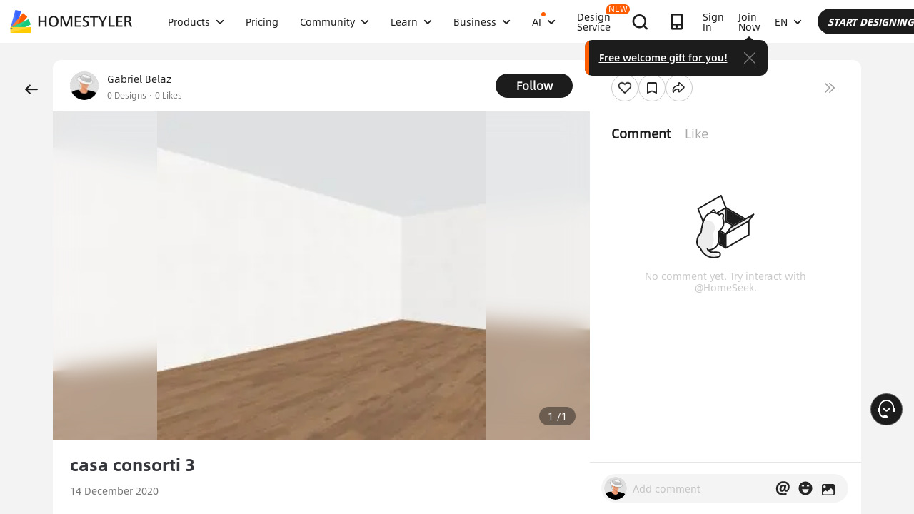

--- FILE ---
content_type: text/html; charset=utf-8
request_url: https://www.google.com/recaptcha/api2/aframe
body_size: 183
content:
<!DOCTYPE HTML><html><head><meta http-equiv="content-type" content="text/html; charset=UTF-8"></head><body><script nonce="iKmV1tsKFSUEUqK35l6KhA">/** Anti-fraud and anti-abuse applications only. See google.com/recaptcha */ try{var clients={'sodar':'https://pagead2.googlesyndication.com/pagead/sodar?'};window.addEventListener("message",function(a){try{if(a.source===window.parent){var b=JSON.parse(a.data);var c=clients[b['id']];if(c){var d=document.createElement('img');d.src=c+b['params']+'&rc='+(localStorage.getItem("rc::a")?sessionStorage.getItem("rc::b"):"");window.document.body.appendChild(d);sessionStorage.setItem("rc::e",parseInt(sessionStorage.getItem("rc::e")||0)+1);localStorage.setItem("rc::h",'1769711248633');}}}catch(b){}});window.parent.postMessage("_grecaptcha_ready", "*");}catch(b){}</script></body></html>

--- FILE ---
content_type: text/css
request_url: https://cdn-publish-filemanager.homestyler.com/prod/_homestyler/_nuxt/dist/client/app.6ee13d3c0f57c62e6dd3.css
body_size: 104213
content:
.vote-card{align-items:center;display:flex;flex-direction:column;justify-content:center;max-height:80vh;padding:32px;position:relative}.vote-card .vote-card-container{border-radius:12px;box-shadow:0 8px 32px rgba(0,0,0,.2);flex:none;max-width:100%;overflow:hidden;position:relative;transition:box-shadow .3s ease;width:100%}.vote-card .vote-card-container:hover{box-shadow:0 12px 40px rgba(0,0,0,.3)}.vote-card .vote-card-image{background-position:50%;background-repeat:no-repeat;background-size:cover;display:block;max-width:100%;position:relative;width:100%}.vote-card .vote-card-image:before{content:"";display:block;padding-top:56.25%;width:100%}.vote-card .vote-card-image>*{bottom:0;left:0;position:absolute;right:0;top:0}.vote-card .vote-card-link{display:block;text-decoration:none;width:100%}.vote-card .vote-card-tag{height:-moz-max-content;height:max-content;left:0;position:absolute;top:10px;width:-moz-max-content;width:max-content;z-index:2}.vote-card .vote-card-close{align-items:center;background:hsla(0,0%,100%,.9);border:none;border-radius:50%;color:#959595;cursor:pointer;display:flex;flex-shrink:0;font-family:Arial,sans-serif;font-size:24px;font-weight:700;height:24px;justify-content:center;line-height:1;position:absolute;right:10px;top:10px;transition:all .3s ease;width:24px;z-index:10}.vote-card .vote-card-close:hover{background:#fff;box-shadow:0 4px 12px rgba(0,0,0,.3);transform:scale(1.1)}.vote-card .vote-card-footer{align-items:flex-end;background:linear-gradient(transparent,rgba(0,0,0,.7));bottom:0;display:flex;justify-content:space-between;left:0;padding:40px 20px 20px;position:absolute;right:0;z-index:2}.vote-card .vote-card-user{align-items:center;display:flex;gap:12px}.vote-card .vote-card-avatar{border:2px solid #fff;border-radius:50%;height:40px;-o-object-fit:cover;object-fit:cover;width:40px}.vote-card .vote-card-username{color:#fff;font-size:16px;font-weight:500;text-shadow:0 2px 4px rgba(0,0,0,.5)}.vote-card .vote-card-votes{backdrop-filter:blur(3px);background:hsla(0,0%,100%,.15);border-radius:20px;color:#333;color:#fff;cursor:pointer;font-size:14px;font-weight:600;padding:8px 16px;transform-origin:center;transition:all .3s ease}.vote-card .vote-card-votes:hover{backdrop-filter:blur(25px);-webkit-backdrop-filter:blur(25px);background:hsla(0,0%,100%,.25);box-shadow:0 6px 16px rgba(0,0,0,.15);transform:scale(1.05)}.vote-card .line{border-top:1px solid #d6d6d6;flex:none;margin-left:-30px;margin-right:-30px;margin-top:24px;width:calc(100% + 60px)}.vote-card .vote-success-message{color:#1c1c1c;flex:auto;font-size:24px;font-weight:600;margin:0 -30px;overflow:auto;padding-left:30px;padding-right:30px;padding-top:24px;text-align:left}@media (max-width:600px){.vote-card{margin:16px 0;padding:20px}.vote-card .line{margin-left:-20px;margin-right:-20px;width:calc(100% + 40px)}.vote-card-footer{padding:30px 16px 16px}.vote-card-username{font-size:14px}.vote-card-votes{font-size:12px;padding:6px 12px}.vote-card-close{font-size:18px;height:28px;width:28px}}.vote-success-draw.vote-reward-card{padding:0}.vote-success-draw.vote-reward-card .title-section{margin-bottom:26px;margin-top:0;padding-top:0}.rankingTag{background-image:linear-gradient(-26deg,#e50505,#f56969 45%,#ff9a32);border-radius:0 100px 100px 0;color:#fff;font-family:AlibabaPuHuiTi_2_65_Medium;font-size:14px;font-weight:500;height:26px}.rankingTag,.rankingTag .rankingTagTitle{align-items:center;display:flex;width:100%}.rankingTag .rankingTagTitle{padding-left:10px;padding-right:12px}.rankingTag .rankingTagTitle .titleText{overflow:hidden;text-overflow:ellipsis;white-space:nowrap}.lottery-grid{align-items:center;display:flex;justify-content:center}.lottery-grid .lottery-grid-container{display:grid;gap:12px;grid-template-columns:repeat(3,88px);grid-template-rows:repeat(3,88px);height:298px;width:298px}.lottery-grid .lottery-grid-card{align-items:center;background:#fff;border-radius:12px;box-sizing:border-box;cursor:default;display:flex;flex-direction:column;height:88px;justify-content:center;overflow:hidden;position:relative;transition:all .3s ease;width:88px}.lottery-grid .lottery-grid-card .card-image{height:100%;-o-object-fit:cover;object-fit:cover;width:100%}.lottery-grid .lottery-grid-card .card-icon{font-size:24px;margin-bottom:4px}.lottery-grid .lottery-grid-card .card-title{color:#333;font-size:14px;font-weight:600;margin-bottom:2px;text-align:center}.lottery-grid .lottery-grid-card .card-subtitle{color:#666;font-size:11px;line-height:1.2;text-align:center}.lottery-grid .lottery-grid-card.active,.lottery-grid .lottery-grid-card.winner{background-color:#ff5c00;transform:scale(1.05)}.lottery-grid .lottery-grid-card.winner{animation:winner-pulse .5s ease-in-out infinite alternate}.lottery-grid.waiting-for-runing .lottery-grid-center{background:#ff5c00}.lottery-grid.waiting-for-runing .lottery-grid-center .center-text{color:#fff}.lottery-grid .lottery-grid-center{align-items:center;background:#fff;border-radius:12px;box-sizing:border-box;color:#000;cursor:pointer;display:flex;flex-direction:column;height:88px;justify-content:center;overflow:hidden;position:relative;transition:all .3s ease;width:88px}.lottery-grid .lottery-grid-center .center-icon{height:48px;margin-bottom:2px;-o-object-fit:fill;object-fit:fill;width:48px}.lottery-grid .lottery-grid-center .center-text{font-size:12px;line-height:12px;text-align:center}.lottery-grid .lottery-grid-center:hover{transform:scale(1.05)}.lottery-grid .lottery-grid-center:active{transform:scale(.98)}@keyframes winner-pulse{0%{transform:scale(1)}to{transform:scale(1.02)}}.lottery-overlay{align-items:center;background:rgba(0,0,0,.5);bottom:0;display:flex;justify-content:center;left:0;position:fixed;right:0;top:0;z-index:1000}.lottery-modal{animation:modalFadeIn .3s ease-out;background:#fff;border-radius:16px;box-shadow:0 8px 32px rgba(0,0,0,.2);max-width:400px;padding:24px;width:90%}@keyframes modalFadeIn{0%{opacity:0;transform:scale(.9) translateY(-10px)}to{opacity:1;transform:scale(1) translateY(0)}}.lottery-modal-header{align-items:center;display:flex;justify-content:space-between;margin-bottom:20px}.lottery-modal-header h3{color:#333;font-size:20px;margin:0}.lottery-close-btn{align-items:center;background:none;border:none;border-radius:4px;color:#999;cursor:pointer;display:flex;font-family:Arial,sans-serif;font-size:24px;height:24px;justify-content:center;line-height:1;padding:0;transition:all .2s ease;width:24px}.lottery-close-btn:hover{background:#f5f5f5;color:#666}.lottery-content{margin-bottom:16px}.lottery-status{color:#666;font-size:16px;font-weight:500;text-align:center}.action-button-available{background:#ff5c00!important}.action-button-available:hover:not(.disabled){background:#fd8a4a!important}.progress-row{align-items:center;display:flex;gap:16px;height:52px;padding-right:26px}.progress-row .progress-container{align-items:center;display:flex;flex:1;height:12px;position:relative}.progress-row .progress-container .progress-line-background{background:#ffc29a;border-radius:6px;height:100%;left:0;position:absolute;right:0;top:50%;transform:translateY(-50%)}.progress-row .progress-container .progress-line-fill{background:linear-gradient(90deg,#ff8a50,#ff6b35);border-radius:6px;box-shadow:0 2px 8px rgba(255,107,53,.4);height:100%;left:0;position:absolute;top:50%;transform:translateY(-50%);transition:width .3s ease}.progress-row .progress-container .progress-steps{height:100%;position:relative;width:100%;z-index:3}.progress-row .progress-container .progress-steps .progress-step{background:hsla(0,0%,100%,.4);border-radius:50%;height:8px;position:absolute;top:50%;transform:translateY(-50%) translateX(-50%);transition:all .3s ease;width:8px}.progress-row .progress-container .progress-steps .progress-step:first-child{left:8px!important}.progress-row .progress-container .progress-steps .progress-step.active{background:url(https://img.alicdn.com/imgextra/i4/O1CN01wJixRz1RL6RZ40Qar_!!6000000002094-2-tps-96-96.png) no-repeat 50%;background-position:50%;background-size:contain;height:48px;width:48px}.progress-row .progress-bottom-text{word-wrap:break-word;color:#333;font-size:12px;font-weight:500;max-width:120px;text-align:right}.gift-icon{animation:float 3s ease-in-out infinite;background:url(https://img.alicdn.com/imgextra/i4/O1CN01pN21lz1pqIC6itv7T_!!6000000005411-2-tps-98-100.png) no-repeat 50%;background-size:contain;height:52px;opacity:.9;position:absolute;right:0;top:50%;transform:translateY(-50%) translateX(50%);width:52px}@keyframes float{0%,to{transform:translateY(-50%) translateX(50%) translateY(0)}50%{transform:translateY(-50%) translateX(50%) translateY(-5px)}}.reward-notification{align-items:center;background:rgba(0,0,0,.7);border-radius:8px;box-shadow:0 2px 8px rgba(0,0,0,.15);color:#fff;display:flex;flex-shrink:0;font-family:-apple-system,BlinkMacSystemFont,Segoe UI,Roboto,sans-serif;left:50%;margin:auto;max-width:300px;padding:12px 16px;position:absolute;top:50%;transform:translate(-50%,-50%);width:90%;z-index:10}.reward-notification .reward-icon{align-items:center;display:flex;flex-shrink:0;height:32px;justify-content:center;margin-right:12px;width:32px}.reward-notification .reward-icon .reward-icon-img{height:100%;-o-object-fit:contain;object-fit:contain;width:100%}.reward-notification .reward-content{display:flex;flex:1;flex-direction:column;gap:2px;min-width:0}.reward-notification .reward-message{color:#e0e0e0;font-size:14px;font-weight:400;line-height:1.3}.reward-notification .reward-credits{color:#fff;font-size:16px;font-style:italic;font-weight:600;line-height:1.2}.vote-reward-card .reward-notification{animation:rewardFadeIn .2s ease-out;position:absolute;transform:translate(-50%,-50%)}@keyframes rewardFadeIn{0%{opacity:0;transform:translate(-50%,-50%) translateY(20px) scale(.95)}to{opacity:1;transform:translate(-50%,-50%) translateY(0) scale(1)}}@media (max-width:768px){.reward-notification{max-width:280px;padding:10px 14px}.reward-notification .reward-icon{height:28px;margin-right:10px;width:28px}.reward-notification .reward-message{font-size:13px}.reward-notification .reward-credits{font-size:15px}}.register_form_wrapper .register_form .ant-form-item{margin-bottom:24px}.register_form_wrapper .register_form .ant-input{border:1px solid #d9d9d9!important}.register_form_wrapper .register_form .ant-input:focus,.register_form_wrapper .register_form .ant-input:hover{border:1px solid #d9d9d9!important;box-shadow:none!important}.register_form_wrapper .register_form .contact-item{margin-bottom:24px}.register_form_wrapper .register_form .contact-item .contact-desc{color:rgba(28,28,28,.5);font-size:12px;line-height:24px}.register_form_wrapper .rule{color:#1c1c1c;font-size:12px;line-height:18px;margin-top:24px}.register_form_wrapper .rule .rule-link:hover{color:#396efe;text-decoration:underline!important}.register_form_wrapper .register_btn{align-items:center;background:#396efe;border-radius:6px;color:#fff;cursor:pointer;display:flex;height:42px;justify-content:center;margin-top:12px;width:100%}.ellipsis[data-v-2a31d99a]{display:block;overflow:hidden;text-overflow:ellipsis;white-space:nowrap}.bgCenter[data-v-2a31d99a]{background-position:50%;background-repeat:no-repeat;background-size:cover}.uppercase[data-v-2a31d99a]{text-transform:uppercase}.imgFull[data-v-2a31d99a]{display:inline-block;height:100%;width:100%}.absCenter[data-v-2a31d99a]{bottom:0;left:0;margin:auto;position:absolute;right:0;top:0}.agreetext h3[data-v-2a31d99a]{font-family:AlibabaSans-Bold;font-size:14px;margin-bottom:6px;margin-top:12px}.agreetext p[data-v-2a31d99a]{color:#5d6166;font-family:AlibabaSans-Regular;font-size:14px;line-height:26px}.agreetext span[data-v-2a31d99a]{font-weight:700}.ellipsis[data-v-68a997c7]{display:block;overflow:hidden;text-overflow:ellipsis;white-space:nowrap}.bgCenter[data-v-68a997c7]{background-position:50%;background-repeat:no-repeat;background-size:cover}.uppercase[data-v-68a997c7]{text-transform:uppercase}.imgFull[data-v-68a997c7]{display:inline-block;height:100%;width:100%}.absCenter[data-v-68a997c7]{bottom:0;left:0;margin:auto;position:absolute;right:0;top:0}.agreetext h3[data-v-68a997c7]{font-family:AlibabaSans-Bold;font-size:14px;margin-bottom:6px;margin-top:12px}.agreetext p[data-v-68a997c7]{color:#5d6166;font-family:AlibabaSans-Regular;font-size:14px;line-height:26px}.agreetext span[data-v-68a997c7]{font-weight:700}.ellipsis[data-v-ee4d647a]{display:block;overflow:hidden;text-overflow:ellipsis;white-space:nowrap}.bgCenter[data-v-ee4d647a]{background-position:50%;background-repeat:no-repeat;background-size:cover}.uppercase[data-v-ee4d647a]{text-transform:uppercase}.imgFull[data-v-ee4d647a]{display:inline-block;height:100%;width:100%}.absCenter[data-v-ee4d647a]{bottom:0;left:0;margin:auto;position:absolute;right:0;top:0}.el-dialog__wrapper.agree[data-v-ee4d647a] .agree-dialog{max-width:100vw}.el-dialog__wrapper.agree[data-v-ee4d647a] .agree-dialog .agreetext{padding-right:20px}@media only screen and (max-width:780px){.el-dialog__wrapper.agree[data-v-ee4d647a] .agree-dialog .agreetext{padding-right:0}}.homestyler-submit-btn.submit-btn{background-color:#ff5c00;border-radius:21px;color:#fff;cursor:pointer;height:42px}.contest-register-modal .ant-modal-close{border-radius:16px}.contest-register-modal .ant-modal-close-x{align-items:center;height:32px;width:32px}.contest-register-modal .ant-modal-confirm-title{border-bottom:1px solid #e8e8e8;margin-left:-24px;margin-right:-24px;padding-bottom:24px;padding-left:24px}.contest-register-modal .ant-modal-confirm-paragraph{max-width:100%!important}.contest-register-modal .ant-modal-confirm-title{font-size:18px;font-weight:700}@media (max-width:767px){.mobile-modal.ant-modal{max-width:calc(100vw - 48px)!important}}.mobile-modal .ant-modal-content{background-color:transparent;background-image:url(https://img.alicdn.com/imgextra/i2/O1CN01h3Mg9F1tTAe3rljng_!!6000000005902-0-tps-315-330.jpg);background-repeat:no-repeat;background-size:cover;border-radius:16px;padding:0}.mobile-modal .ant-modal-content .ant-modal-confirm-paragraph{max-width:100%!important}.mobile-modal .ant-modal-content .ant-modal-confirm-paragraph .ant-modal-confirm-content{margin-top:0;padding:0}.modal-component{align-items:center;display:flex;flex-direction:column;justify-content:center;padding:110px 32px 32px;position:relative}.modal-component .title{color:#fff;font-size:22px;font-weight:700;text-align:center}.modal-component .desc{color:hsla(0,0%,100%,.7);font-size:16px;margin-top:16px;text-align:center}.modal-component .desc .desc-blod{color:#fff;font-weight:700}.modal-component .copy-btn{background-color:#ff5c00;border:none;border-radius:6px;color:#fff;font-size:18px;font-weight:600;height:44px;margin-top:56px;width:100%}.modal-component .copy-btn:focus{background-color:#ff5c00;border:none;color:#fff}.modal-component .icon-close{color:#fff;font-size:24px;position:absolute;right:14px;top:12px}.icon{fill:currentColor;height:1em;overflow:hidden;vertical-align:-.15em;width:1em}.task-list{background:#fff}.task-list .task-list-header{margin-bottom:14px}.task-list .task-list-header .task-list-title{color:#999;font-size:14px;font-weight:400;margin:0}.task-list .task-list-header .task-list-subtitle{display:none}.task-list .task-list-content{margin-bottom:-24px}.task-list .task-list-content .task-item{align-items:center;display:flex;justify-content:space-between;margin-bottom:24px}.task-list .task-list-content .task-item.completed .task-title{color:#999}.task-list .task-list-content .task-item.completed .task-progress{color:#ccc}.task-list .task-list-content .task-item .task-info{flex:1;margin-right:16px;overflow-wrap:break-word;white-space:pre-wrap;word-break:break-word}.task-list .task-list-content .task-item .task-info .task-title{color:#1c1c1c;font-size:16px;font-weight:400;margin-right:6px}.task-list .task-list-content .task-item .task-info .task-progress{color:#1c1c1c;font-size:12px;font-weight:300;white-space:nowrap}.task-list .task-list-content .task-item .task-action .task-button{border:none;border-radius:16px;font-size:12px;font-weight:500;height:32px;min-width:80px;padding:0 20px}.task-list .task-list-content .task-item .task-action .task-button.ant-btn-primary{background:#000;color:#fff}.task-list .task-list-content .task-item .task-action .task-button.ant-btn-primary:hover{background:#333}.task-list .task-list-content .task-item .task-action .task-button.ant-btn-primary:active{background:#000}.task-list .task-list-content .task-item .task-action .task-button.completed,.task-list .task-list-content .task-item .task-action .task-button.completed:hover{background:#ccc;color:#fff}.task-list .task-list-footer{display:none}.vote-reward-card{background:#fff;border-radius:16px;box-sizing:border-box;color:#333;font-family:-apple-system,BlinkMacSystemFont,Segoe UI,Roboto,sans-serif;padding:30px;position:relative;width:100%}.vote-reward-card .line-wrapper{border-top:1px solid #e7e7e7;margin:20px -30px}@media (max-width:750px){.vote-reward-card .line-wrapper{margin:20px -20px}}.vote-reward-card.with-background{background:url(https://img.alicdn.com/imgextra/i4/O1CN01gCj8in1dBHKz4vUSm_!!6000000003697-2-tps-1000-600.png) #fff no-repeat top;background-size:100% auto}.vote-reward-card .title-section{align-items:flex-start;display:flex;font-size:26px;justify-content:flex-start;line-height:36px;margin-bottom:50px;margin-right:18px;margin-top:20px}.vote-reward-card .title-section .card-title{color:#1c1c1c;flex-grow:0;flex-shrink:1;font-size:26px;font-weight:700;margin:0 8px 0 0}.vote-reward-card .title-section .help-icon-wrapper{align-items:center;display:flex;height:36px}@media (max-width:750px){.vote-reward-card .title-section{font-size:20px;line-height:28px;margin-bottom:30px;margin-top:0}.vote-reward-card .title-section .card-title{font-size:20px}.vote-reward-card .title-section .help-icon-wrapper{height:28px}}.vote-reward-card .close-button{align-items:center;border:none;border-radius:50%;color:#1c1c1c;cursor:pointer;display:flex;font-size:24px;font-weight:700;height:24px;justify-content:center;line-height:1;padding:0;position:absolute;right:10px;top:10px;transition:all .2s ease;width:24px;z-index:10}.vote-reward-card .close-button:hover{color:#494949;transform:scale(1.1)}.vote-reward-card .progress-section{display:flex;flex-direction:column;margin-bottom:30px;position:relative}.vote-reward-card .progress-section .progress-text{color:#9b9797;font-size:14px;line-height:20px;margin-bottom:12px;max-width:340px;text-align:left}.vote-reward-card .progress-section .progress-text .highlight{color:#ff5c00;font-weight:700;margin:0 4px}.vote-reward-card .progress-section .continue-vote-button{align-items:center;color:#1c1c1c;cursor:pointer;display:flex;font-size:14px;line-height:1}.vote-reward-card .progress-section .continue-vote-button .continue-vote-text{margin-right:6px}.vote-reward-card .progress-section .continue-vote-button .continue-vote-arrow{margin-left:4px}.vote-reward-card .progress-section .progress-row{height:55px}@media (max-width:750px){.vote-reward-card .progress-section .progress-row{height:36px;padding-right:18px}.vote-reward-card .progress-section .progress-row .progress-container{height:10px}.vote-reward-card .progress-section .progress-row .progress-step{height:6px;width:6px}.vote-reward-card .progress-section .progress-row .progress-step.active{height:26px;width:26px}.vote-reward-card .progress-section .progress-row .gift-icon{height:36px;width:36px}}.vote-reward-card .card-footer{display:flex;flex-direction:column;gap:16px}.vote-reward-card .card-footer .status-action-row{align-items:center;display:flex;gap:12px;justify-content:space-between}.vote-reward-card .card-footer .status-text{color:#333;flex-grow:1;font-size:13px;font-weight:500;line-height:1.4;overflow-wrap:break-word;text-align:left;vertical-align:bottom;white-space:pre-wrap;word-break:break-word}.vote-reward-card .card-footer .status-text .status-text-number{color:#ff5c00;font-weight:700;margin:0 4px;vertical-align:bottom}.vote-reward-card .card-footer .action-button{align-items:center;background:#333;border:none;border-radius:27px;color:#fff;cursor:pointer;display:flex;flex-shrink:0;font-size:20px;font-weight:600;height:54px;justify-content:center;overflow:hidden;position:relative;transition:all .2s ease;width:230px}.vote-reward-card .card-footer .action-button:hover:not(.disabled){background:#555;transform:translateY(-1px)}.vote-reward-card .card-footer .action-button:active:not(.disabled){box-shadow:0 2px 8px rgba(51,51,51,.2);transform:translateY(0)}.vote-reward-card .card-footer .action-button.disabled{background:#ccc;box-shadow:none;color:#888;cursor:not-allowed;transform:none}.vote-reward-card .card-footer .action-button.loading{cursor:not-allowed}.vote-reward-card .card-footer .action-button .button-content{align-items:center;display:flex;gap:8px}.vote-reward-card .card-footer .action-button .loading-spinner{animation:spin 1s linear infinite;border-radius:50%;border:2px solid transparent;border-top-color:currentcolor;height:16px;width:16px}.vote-reward-card .card-footer .action-button .button-text{white-space:nowrap}@media (max-width:750px){.vote-reward-card .card-footer .action-button{border-radius:22px;font-size:16px;height:44px;width:150px}}@media (max-width:750px){.vote-reward-card{padding:20px}.vote-reward-card .progress-section .progress-text{font-size:13px}.vote-reward-card .progress-section .progress-bottom-text{font-size:11px;max-width:100px}}.help-icon-tooltip.ant-tooltip-placement-top{padding-bottom:0;padding-top:0}.help-icon-tooltip.ant-tooltip-placement-top .ant-tooltip-arrow{transform:translateX(-50%) translateY(100%) rotate(180deg)}.vote-card-modal .ant-modal-content{border-radius:12px;padding:0!important}.vote-card-modal .ant-modal-body{margin:0!important;padding:0!important}.vote-card-modal .ant-modal-footer,.vote-card-modal .ant-modal-header{display:none!important}.container[data-v-5b3d33b5]{display:flex;flex-direction:column;justify-content:center;margin:0;min-height:calc(100vh - 445px);padding:100px 0;text-align:center;width:100%}.info-img[data-v-5b3d33b5]{display:block;height:180px;margin:0 auto;width:180px}.info[data-v-5b3d33b5]{color:#9aabb1;font-weight:300;margin:0}.button[data-v-5b3d33b5]{margin-top:50px}.nuxt-progress{background-color:#3865ff;height:3px;left:0;opacity:1;position:fixed;right:0;top:0;transition:width .1s,opacity .4s;width:0;z-index:999999}.nuxt-progress.nuxt-progress-notransition{transition:none}.nuxt-progress-failed{background-color:red}blockquote,body,button,dd,dl,dt,fieldset,h1,h2,h3,h4,h5,h6,hr,html,input,lengend,li,ol,p,pre,td,textarea,th,ul{margin:0;padding:0}body ol,body p,body ul{margin-bottom:0}*{box-sizing:border-box;-moz-box-sizing:border-box;-webkit-box-sizing:border-box;text-overflow:ellipsis}ol,ul{list-style:none}a,a:hover{text-decoration:none}table{border-collapse:collapse;border-spacing:0}hr{border:none;height:1px}h1{font-size:1.563rem}h3{font-size:1.25rem}h5{font-size:1rem}h6{font-size:.875rem;line-height:1.5rem}.fade-enter-active,.fade-leave-active{transition:opacity .25s}.fade-enter,.fade-leave-to{opacity:0}.bounce-enter-active{animation:bounce-in .5s}.bounce-leave-active{animation:bounce-in .5s reverse}@keyframes bounce-in{0%{transform:scale(0)}50%{transform:scale(1.2)}to{transform:scale(1)}}.el-message{top:100px!important}.el-message.app-go-tool-tips .el-message__content{line-height:20px}.hs_rtl .el-tooltip__popper[x-placement^=bottom] .popper__arrow:after{display:none}.hs_rtl .el-dialog__wrapper .el-dialog__title{padding-left:unset;padding-right:30px}.hs_rtl .el-dialog__wrapper .el-dialog__headerbtn{left:30px;right:unset}.hs_rtl .el-dialog__wrapper.agree .agreetext{padding-left:50px;padding-right:unset}.hs_rtl .el-dialog__wrapper.agree .el-dialog__footer{text-align:left}.hs_rtl .el-dialog__wrapper.reach .el-form-item__label,.hs_rtl .el-dialog__wrapper.reach label{text-align:right}.hs_rtl .el-dialog__wrapper.reach .el-form-item.is-required .el-form-item__label:after{margin-left:unset;margin-right:2px}.hs_rtl .el-dialog__wrapper.reach .el-dialog__body{padding:14px 50px 24px 36px}.hs_rtl .homestyler-wrap i.iconfont:before{display:inline-block;transform:scaleX(-1)}.hs_rtl .homestyler-wrap [class*=el-col-]{float:right}.hs_rtl .homestyler-wrap .black-friday-banner .banner-img{text-align:left}.hs_rtl .homestyler-wrap .black-friday-banner .banner-img img{left:20px;right:unset}.hs_rtl .homestyler-wrap .black-friday-banner .banner-img .time-title{left:255px;right:unset}.hs_rtl .homestyler-wrap .black-friday-banner .activity-msg{padding-left:unset;padding-right:50%;text-align:right}.hs_rtl .homestyler-wrap .limited-time .count-time{margin-left:8px;margin-right:0}.hs_rtl .homestyler-wrap .limited-time .count-time .unit{left:unset;right:5px}.hs_rtl .homestyler-wrap .limited-time .count-time .count{margin-left:20px;margin-right:unset}.hs_rtl .homestyler-wrap .limited-time .count-time .count:last-child{margin-left:0}.hs_rtl .homestyler-wrap .limited-time .count-time .count .unit{right:-1px}.hs_rtl .homestyler-wrap .limited-time .count-time .count:nth-child(2):before,.hs_rtl .homestyler-wrap .limited-time .count-time .count:nth-child(3):before{left:unset;right:-21px}*{font-family:AlibabaSans-Regular}.transition-all{transition:all .2s}.ai-button{animation:identifier 8s linear infinite;background-image:linear-gradient(135deg,#ff5239,#d53d9c,#4d1ff1,#d53d9c,#ff5239);background-size:400% 100%}@font-face{font-family:iconfont;src:url(//at.alicdn.com/t/a/font_2158813_o3s3lust4sa.woff2?t=1757908652764) format("woff2"),url(//at.alicdn.com/t/a/font_2158813_o3s3lust4sa.woff?t=1757908652764) format("woff"),url(//at.alicdn.com/t/a/font_2158813_o3s3lust4sa.ttf?t=1757908652764) format("truetype")}.iconfont{-webkit-font-smoothing:antialiased;-moz-osx-font-smoothing:grayscale;font-family:iconfont!important;font-size:16px;font-style:normal}@font-face{font-display:swap;font-family:AlibabaSans-Regular;src:url(https://cdn-publish-filemanager.homestyler.com/public/fonts/AlibabaSans-Regular.otf)}@font-face{font-display:swap;font-family:AlibabaSans-Medium;src:url(https://cdn-publish-filemanager.homestyler.com/public/fonts/AlibabaSans-Medium.otf)}@font-face{font-display:swap;font-family:AlibabaSans-MediumItalic;src:url(https://cdn-publish-filemanager.homestyler.com/public/fonts/AlibabaSans-MediumItalic.otf)}@font-face{font-display:swap;font-family:AlibabaSans-HeavyItalic;src:url(https://cdn-publish-filemanager.homestyler.com/public/fonts/AlibabaSans-HeavyItalic.otf)}@font-face{font-display:swap;font-family:AlibabaSans-BoldItalic;src:url(https://cdn-publish-filemanager.homestyler.com/public/fonts/AlibabaSans-BoldItalic.otf)}@font-face{font-display:swap;font-family:AlibabaSans-Italic;src:url(https://cdn-publish-filemanager.homestyler.com/public/fonts/AlibabaSans-Italic.otf)}@font-face{font-display:swap;font-family:AlibabaSans-Light;src:url(https://cdn-publish-filemanager.homestyler.com/public/fonts/AlibabaSans-Light.otf)}@font-face{font-display:swap;font-family:AlibabaSans-Bold;src:url(https://cdn-publish-filemanager.homestyler.com/public/fonts/AlibabaSans-Bold.otf)}.popup-open{overflow:hidden;position:fixed}.pricing-section-wrap{background-color:#fff}.pricing-banner{background-image:url(https://img.alicdn.com/imgextra/i4/O1CN01ewFSrQ1vpjGzrzQYM_!!6000000006222-0-tps-1440-336.jpg);background-size:cover;height:336px}.limited-time{margin-top:22px;width:-moz-max-content;width:max-content}.limited-time .count-time{background-color:#101010;border:1px solid #525252;border-radius:5px;color:#fff;display:inline-block;font-family:AlibabaSans-Bold;font-size:32px;margin-left:0;margin-right:8px;padding:0 9px 10px;position:relative}.limited-time .count-time .unit{bottom:1px;color:#fff;font-family:AlibabaSans-Regular;font-size:12px;left:5px;position:absolute;transform:scale(.7)}.limited-time .count-time .count{margin-right:20px;position:relative}.limited-time .count-time .count:last-child{margin-right:0}.limited-time .count-time .count .unit{bottom:-9px;left:-1px}.limited-time .count-time .count:nth-child(2):before,.limited-time .count-time .count:nth-child(3):before{color:#fff;content:":";font-family:AlibabaSans-Bold;font-size:30px;left:-21px;position:absolute;top:-1px}.black-friday-banner{background-position:50%;background-repeat:no-repeat;background-size:cover;position:relative}.black-friday-banner .limited-time-dark .count-time{border-color:#b5bcd3;color:#1c1c1c}.black-friday-banner .limited-time-dark .count-time .count:before,.black-friday-banner .limited-time-dark .count-time .unit{color:#1c1c1c}.black-friday-banner .banner-img{position:relative;text-align:right;width:50%}.black-friday-banner .banner-img img{position:absolute;right:20px;top:82px;width:370px}.black-friday-banner .banner-img .time-title{border:1px solid #333;border-radius:24px;color:#333;display:table;font-family:AlibabaSans-Italic;font-size:14px;line-height:inherit;padding:0 10px;position:absolute;right:255px;top:228px;width:-moz-max-content;width:max-content}.black-friday-banner .activity-msg{padding-bottom:75px;padding-left:50%;padding-top:71px;text-align:left;width:50%}.black-friday-banner .activity-msg .activity-title{color:inherit;font-family:AlibabaSans-Medium;font-size:32px;line-height:36px;width:506px}.el-dialog__wrapper .el-dialog{border-radius:12px}.el-dialog__wrapper .el-dialog__title{color:#343a40;display:block;font-family:AlibabaSans-Medium;font-size:24px;line-height:33px;padding-right:30px;padding-top:15px}.el-dialog__wrapper .el-dialog__headerbtn{font-size:20px;right:30px;top:30px}.el-dialog__wrapper .el-dialog__body{padding:14px 24px 24px}.el-dialog__wrapper .el-dialog__body>p{color:#5d6166;font-family:AlibabaSans-Regular;font-size:14px;line-height:26px}.el-dialog__wrapper .el-button{font-family:AlibabaSans-Bold;font-size:18px;min-width:140px;padding:16px 20px}.el-dialog__wrapper.agree .el-dialog{height:574px}.el-dialog__wrapper.agree .agreetext{height:390px;overflow:auto;padding-bottom:40px;padding-right:50px}.el-dialog__wrapper.agree .agreetext b{font-family:AlibabaSans-Bold}.el-dialog__wrapper.agree .el-dialog__footer{background:#fff;border-radius:0 0 3px 3px;bottom:0;box-shadow:0 -1px 4px 0 rgba(0,0,0,.12);padding:17px 30px;position:absolute;width:100%}.el-dialog__wrapper.reach .el-form-item__label,.el-dialog__wrapper.reach label{color:#000;font-family:AlibabaSans-Regular;font-size:14px;text-align:left}.el-dialog__wrapper.reach .el-form-item.is-required .el-form-item__label:before{display:none}.el-dialog__wrapper.reach .el-form-item.is-required .el-form-item__label:after{color:#f56c6c;content:"*";margin-left:2px}.el-dialog__wrapper.reach input{background:#fff;border:1px solid #d4d7e1;border-radius:2px}.el-dialog__wrapper.reach .el-dialog__body{padding:14px 36px 24px 50px}.el-dialog__wrapper.reach textarea{margin-top:15px}.el-dialog__wrapper.reach .el-dialog__footer{text-align:center}.clearfix:after{clear:both;content:" ";display:block}.like-red{color:#f56c6c}.line-through{text-decoration:line-through}.flex-column{display:flex;flex-direction:column}.flex-center,.flex-center-center{align-items:center;display:flex}.flex-center-center{justify-content:center}.flex-between-center{align-items:center;display:flex;justify-content:space-between}.v-modal{background-color:rgba(0,0,0,.5)!important;opacity:unset!important}.fl{float:left}.fr{float:right}.capitalize{text-transform:capitalize}.clear:after{clear:both;content:"";display:block}.plr20{padding-left:20px;padding-right:20px}.opacity0{opacity:0}.btn-blue{background:#2e92de;border:1px solid #3085c4;border-radius:4px;color:#fff;cursor:pointer;display:inline-block;height:40px;line-height:40px;text-align:center;transition:background .3s;width:220px}.btn-blue:hover{background:#3aa9ff}.btn-white{background:#fff;border:1px solid #3085c4;border-radius:4px;color:#3085c4;cursor:pointer;display:inline-block;height:40px;line-height:40px;text-align:center;transition:background .3s;width:220px}.btn-white:hover{background:#2e92de;color:#fff}.crumbs{font-size:20px;margin-bottom:40px;overflow:hidden}.crumbs i{color:#d4d7e1;float:left;font-size:10px;margin:8px 7px 0}.crumbs li{cursor:pointer;float:left}.crumbs li,.crumbs li a{color:#9b9fab}.crumbs li:hover{color:#2f92de}.crumbs li.active{color:#33353b}.icon-comment:before{content:"\e931";cursor:pointer}.icon-comment:hover{color:rgba(149,167,185,.8)}.loading-icon{animation:rotating 2s linear infinite;background-image:url(https://cdn-publish-filemanager.homestyler.com/prod/_homestyler/_nuxt/dist/client/img/loading.cc7ae30.png);background-position:50%;background-repeat:no-repeat;background-size:cover}.close-white-icon{background-image:url(https://cdn-publish-filemanager.homestyler.com/prod/_homestyler/_nuxt/dist/client/img/close_hover.5f4a940.png)}.close-icon,.close-white-icon{background-position:50%;background-repeat:no-repeat;background-size:cover;cursor:pointer}.close-icon{background-image:url(https://cdn-publish-filemanager.homestyler.com/prod/_homestyler/_nuxt/dist/client/img/close_normal.dc36046.png)}.close-icon:hover,.page-icon{background-position:50%;background-repeat:no-repeat;background-size:cover;cursor:pointer}.page-icon{background-image:url(https://cdn-publish-filemanager.homestyler.com/prod/_homestyler/_nuxt/dist/client/img/page_icon.eebfc89.png)}.page-icon:hover{background-image:url(https://cdn-publish-filemanager.homestyler.com/prod/_homestyler/_nuxt/dist/client/img/page_icon_hover.f5ece8f.png);background-position:50%;background-repeat:no-repeat;background-size:cover;cursor:pointer}@keyframes rotating{0%{transform:rotate(0deg)}to{transform:rotate(1turn)}}.common-pagination{text-align:center}.el-pagination__editor,.el-pagination__editor.el-input .el-input__inner{height:32px}.el-pagination span:not([class*=suffix]){height:32px;line-height:32px}.el-pagination.is-background .btn-next,.el-pagination.is-background .btn-prev,.el-pagination.is-background .el-pager li{background:#fff;border:1px solid #c6cbd1;border-radius:2px;color:#33353b;font-size:14px;height:32px;line-height:32px;width:32px}.el-pagination.is-background .el-pager li:not(.disabled).active{background:#2f92de;border:1px solid #2f92de}.el-pagination.is-background .el-pager li:not(.disabled):hover{background:#fff;border:1px solid #2f92de;color:#2f92de}.follow-confirm-win{border-top:8px solid #1c1c1c}.follow-confirm-win .el-message-box__header .el-message-box__title span{line-height:20px}.follow-confirm-win .el-message-box__header .el-message-box__close:hover{color:#1c1c1c}.follow-confirm-win .el-message-box__btns{align-items:center;display:flex;justify-content:center}.follow-confirm-win .el-message-box__btns .el-button--default{border-color:#1c1c1c;border-radius:40px;width:inherit}.follow-confirm-win .el-message-box__btns .el-button--default span{color:#343a40;font-family:AlibabaSans-Medium;font-size:16px}.follow-confirm-win .el-message-box__btns .el-button--default:hover{background-color:#fff;border-color:#1c1c1c;color:#1c1c1c!important}.follow-confirm-win .el-message-box__btns .el-button--primary{background-color:#1c1c1c;border-color:#1c1c1c;border-radius:40px}.follow-confirm-win .el-message-box__btns .el-button--primary span{color:#fff}.follow-confirm-win .el-message-box__btns .el-button--primary:hover{background-color:#343a40}.follow-confirm-win .el-message-box__btns .el-button--primary:hover span{color:#fff}.follow-confirm-win .el-message-box__btns .el-button--primary.is-loading{height:36px;padding-bottom:0;padding-top:0}.follow-confirm-win .el-message-box__btns .el-icon-loading:before{animation:rotating 2s linear infinite;background-image:url(https://cdn-publish-filemanager.homestyler.com/prod/_homestyler/_nuxt/dist/client/img/loading.cc7ae30.png);background-size:cover;content:"";display:block;height:25px;width:25px}.profile-card{background-image:url(https://img.alicdn.com/imgextra/i2/O1CN01c96zG11XmTfm2j0mb_!!6000000002966-0-tps-1313-362.jpg);background-size:cover;height:350px;margin-bottom:58px;overflow:hidden;position:relative;width:100%}.profile-card .person-bg{bottom:0;left:0;position:absolute;width:640px;z-index:1}.profile-card .mask{backdrop-filter:blur(4px);background-color:rgba(0,0,0,.7);height:100%;left:0;position:absolute;top:0;width:100%;z-index:2}.profile-card .mask .profile-warp-mask{backdrop-filter:none;background-color:transparent}.profile-card .profile-content{height:100%;margin:0 auto;max-width:inherit;padding:0 15px;position:relative;width:100%;z-index:100}.profile-card .profile-bottom{background-color:rgba(0,0,0,.1);bottom:0;height:75px;left:0;padding-left:200px;position:absolute;right:0;z-index:200}.profile-card .beta{background:url(https://cdn-publish-filemanager.homestyler.com/prod/_homestyler/_nuxt/dist/client/img/beta.773a154.png) no-repeat;background-size:cover;bottom:-96px;height:113px;position:absolute;width:81px}.empty-gallery{align-items:center;display:flex;height:calc(100vh - 168px);justify-content:center;min-height:300px;width:100%}.empty-gallery img{margin-bottom:30px}.empty-gallery .tips{font-size:14px;margin-bottom:30px;width:366px}.empty-gallery .tips p{font-family:AlibabaSans-Regular}.empty-gallery>div{text-align:center}.beginner-icon-tips:before{color:#1c1c1c;content:"\e94";cursor:pointer;font-size:14px;margin-left:5px}.icon-video-tag:before{color:#fc0;content:"\e937";font-size:30px;position:absolute;right:0;top:-2px;z-index:1}.icon-paypal:before{color:#2a3036;content:"\e939";font-size:14px;margin-left:4px}.icon-qiwi:before{color:#ff8c00;content:"\e605";font-size:14px;margin-left:4px}.icon-webmoney:before{color:#006cb4;content:"\e882";font-size:18px;margin-left:4px}.icon-ae:before{color:#2e92de;content:"\e940";font-size:18px}@media screen and (max-width:972px){.profile-card .profile-warp{max-width:648px}}@media screen and (max-width:375px){.follow-confirm-win{width:100%}}.el-textarea__inner{background:hsla(0,0%,100%,0)!important}.el-textarea__inner::-webkit-input-placeholder{font-family:AlibabaSans-Regular}.mint-popup-bottom{width:100%}.mint-popup-bottom .title{border-bottom:1px solid #e8ebf2;color:#33353b;height:42px;line-height:42px;position:relative;text-align:center}.mint-popup-bottom .title,.mint-popup-bottom .title .confirm{font-family:AlibabaSans-Regular;font-size:16px;letter-spacing:0}.mint-popup-bottom .title .confirm{color:#108cff;position:absolute;right:20px;top:50%;transform:translateY(-50%)}.mint-popup-bottom .picker-item{font-size:14px}.rendering-card .swiper-pagination-bullet{background-color:rgba(236,93,68,.6);height:6px;width:6px}.rendering-card .swiper-pagination-bullet.swiper-pagination-bullet-active{background-color:#ef8877;border-radius:14px;height:6px;width:14px}#login_comp_wrapper{height:200px;margin:0 -20px -20px}#login_comp_wrapper iframe{border-radius:16px;height:100%;width:100%}@media (max-width:767px){.sheijia-login-modal.ant-modal{max-width:calc(100vw - 30px)!important}}.sheijia-login-modal .ant-modal-close{border-radius:16px;color:#000}.sheijia-login-modal .ant-modal-close-x{align-items:center;height:32px;width:32px}.sheijia-login-modal .ant-modal-confirm-title{font-size:20px;font-weight:700}.sheijia-login-modal .ant-modal-content{background-size:cover;border-radius:10px;padding:20px}.sheijia-login-modal .ant-modal-content .ant-modal-confirm-paragraph{max-width:100%!important}.sheijia-login-modal .ant-modal-content .ant-modal-confirm-paragraph .ant-modal-confirm-content{margin-top:0;padding:0}.login-modal-wrapper{position:relative}.login-modal-wrapper .user-avatar-wrapper{background-color:#d8d8d8;border-radius:50%;height:80px;left:10px;overflow:hidden;position:absolute;top:-60px;width:80px;z-index:10000}.login-modal-wrapper .user-avatar-wrapper .user-avatar{height:100%;-o-object-fit:cover;object-fit:cover;width:100%}.login-modal-wrapper .login-share-modal-content{padding:50px 30px 0}.login-modal-wrapper .login-share-modal-content .share-title{color:#131313 100%;font-family:AlibabaSans-Bold;font-size:16px;font-weight:700;line-height:26px;margin-bottom:36px;min-height:52px}.hs_rtl .login-modal-wrapper .user-avatar-wrapper{left:auto;right:30px}.hs_rtl .login-modal-wrapper .login-share-modal-content .share-title{text-align:right}.ellipsis[data-v-2690e06c]{display:block;overflow:hidden;text-overflow:ellipsis;white-space:nowrap}.bgCenter[data-v-2690e06c]{background-position:50%;background-repeat:no-repeat;background-size:cover}.uppercase[data-v-2690e06c]{text-transform:uppercase}.imgFull[data-v-2690e06c]{display:inline-block;height:100%;width:100%}.absCenter[data-v-2690e06c]{bottom:0;left:0;margin:auto;position:absolute;right:0;top:0}.post-share-mobile[data-v-2690e06c]{display:none}.share_header[data-v-2690e06c]{align-items:center;background:#fff;display:flex;width:100%;width:-moz-fit-content;width:fit-content}.share_header .icon[data-v-2690e06c]{height:84px;width:84px}.share_header .content[data-v-2690e06c]{display:flex;flex-direction:column;margin-left:12px}.share_header .content .title[data-v-2690e06c]{color:#131313;font-family:AlibabaSans-Bold;font-size:20px;font-weight:700;letter-spacing:0;line-height:26px;margin-bottom:12px}.share_header .content .desc[data-v-2690e06c]{max-width:342px}.share_header .content .action_btn[data-v-2690e06c]{background:#fff;border:1px solid #1c1c1c;border-radius:18px;cursor:pointer;height:36px;line-height:36px;margin-top:18px;padding:0 20px;width:-moz-fit-content;width:fit-content}.el-dialog__wrapper.social-share[data-v-2690e06c] .el-dialog{height:auto}.el-dialog__wrapper.social-share[data-v-2690e06c] .el-dialog__title{align-items:center;display:flex;line-height:28px;min-height:50px}.el-dialog__wrapper.social-share[data-v-2690e06c] .full-link{direction:ltr}.el-dialog__wrapper.social-share-smart[data-v-2690e06c] .el-dialog__title{min-height:0}.hs_rtl .share_header .content[data-v-2690e06c]{margin-left:unset;margin-right:12px}.wx-share-title-wrapper[data-v-2690e06c]{background-color:rgba(0,0,0,.7);bottom:0;left:0;position:fixed;right:0;top:0;z-index:1000000000000000000}.wx-share-title-wrapper .wx-share-title[data-v-2690e06c]{left:20px;padding-top:6px;position:absolute;right:42px;text-align:right;top:0;z-index:10}.wx-share-title-wrapper .wx-share-title .img[data-v-2690e06c]{height:54px}.wx-share-title-wrapper .wx-share-title .wx-share-title-text[data-v-2690e06c]{color:#fff;font-size:14px;font-weight:500;text-align:right}.hidden-share[data-v-2690e06c]{display:none}.ellipsis[data-v-16f0600e]{display:block;overflow:hidden;text-overflow:ellipsis;white-space:nowrap}.bgCenter[data-v-16f0600e]{background-position:50%;background-repeat:no-repeat;background-size:cover}.uppercase[data-v-16f0600e]{text-transform:uppercase}.imgFull[data-v-16f0600e]{display:inline-block;height:100%;width:100%}.absCenter[data-v-16f0600e]{bottom:0;left:0;margin:auto;position:absolute;right:0;top:0}.login-share-modal[data-v-16f0600e]{background-color:#fff;border-radius:12px;left:50%;position:fixed;top:50%;transform:translate(-50%,-50%);width:340px;z-index:2006}.login-share-modal .user-avatar-wrapper[data-v-16f0600e]{background-color:#d8d8d8;border-radius:50%;height:60px;left:30px;overflow:hidden;position:absolute;top:-30px;width:60px;z-index:10000}.login-share-modal .user-avatar-wrapper .user-avatar[data-v-16f0600e]{height:100%;-o-object-fit:cover;object-fit:cover;width:100%}.login-share-modal .login-share-close[data-v-16f0600e]{border-radius:16px;cursor:pointer;height:30px;line-height:30px;position:absolute;right:14px;text-align:center;top:10px;width:30px;z-index:300}.login-share-modal .login-share-close .icon-close[data-v-16f0600e]{color:#999;font-size:18px}.login-share-modal .login-share-close[data-v-16f0600e]:hover{background-color:#ebebeb;border-radius:15px}.login-share-modal .login-share-close:hover .icon-close[data-v-16f0600e]{color:#1c1c1c}.login-share-modal-content[data-v-16f0600e]{padding:50px 30px 0}.login-share-modal-content .share-title[data-v-16f0600e]{color:#1c1c1c;font-family:AlibabaSans-Bold;font-size:16px;font-weight:700;line-height:26px;margin-bottom:36px;min-height:52px}.login-share-modal-content .login-button[data-v-16f0600e]{align-items:center;background-color:#1c1c1c;border:none;border-radius:22px;display:flex;height:44px;justify-content:center;position:relative;width:100%}.login-share-modal-content .login-button .login-button-text[data-v-16f0600e]{color:#fff;font-size:14px;line-height:14px}.login-share-modal-content .login-button .googleplus[data-v-16f0600e]{background-size:44px 132px;height:22px;left:7px;margin:0 7px;position:absolute;width:22px}.login-share-modal-content .adsk-social-btn[data-v-16f0600e]{background-image:url(https://img.alicdn.com/imgextra/i4/O1CN01Pf7DAV27lrMeOjJ7M_!!6000000007838-55-tps-72-216.svg);background-size:60px 180px;border-radius:30px;cursor:pointer;height:30px;width:30px}.login-share-modal-content .adsk-social-btn.facebook[data-v-16f0600e]{background-position:0 0}.login-share-modal-content .adsk-social-btn.facebook[data-v-16f0600e]:hover{background-position:30px 0}.login-share-modal-content .adsk-social-btn.googleplus[data-v-16f0600e]{background-position:0 -22px}.login-share-modal-content .adsk-social-btn.googleplus[data-v-16f0600e]:hover{background-position:22px -22px}.login-share-modal-content .adsk-social-btn.apple[data-v-16f0600e]{background-position:0 -60px}.login-share-modal-content .adsk-social-btn.apple[data-v-16f0600e]:hover{background-position:30px -60px}.login-share-modal-content .adsk-social-btn.vkontakte[data-v-16f0600e]{background-position:0 -120px}.login-share-modal-content .adsk-social-btn.vkontakte[data-v-16f0600e]:hover{background-position:30px -120px}.login-share-modal-content .adsk-social-btn.telegram[data-v-16f0600e]{background-position:0 -150px}.login-share-modal-content .adsk-social-btn.telegram[data-v-16f0600e]:hover{background-position:30px -150px}.login-share-modal-content .social-icons[data-v-16f0600e]{display:flex;justify-content:center;margin:20px auto}.login-share-modal-content .social-icons .social-icon[data-v-16f0600e]{align-items:center;border-radius:50%;cursor:pointer;display:flex;height:30px;justify-content:center;margin:0 7px;width:30px}.login-share-modal .login-share-modal-footer[data-v-16f0600e]{align-items:center;border-top:1px solid #e5e5e5;display:flex;font-size:14px;height:50px;justify-content:center}.login-share-modal .login-share-modal-footer .email-login-text[data-v-16f0600e]{color:#1c1c1c;font-size:14px;line-height:20px}.login-share-modal .login-share-modal-footer .login-link[data-v-16f0600e]{color:#0057ff;font-size:14px;line-height:20px;margin-left:4px}.login-share-modal .login-share-modal-footer .login-link[data-v-16f0600e]:hover{text-decoration:underline}@media screen and (max-width:580px){.login-share-modal .login-share-close[data-v-16f0600e]{box-shadow:none;right:10px;top:10px}}.hs_rtl .login-share-modal-content .user-avatar-wrapper[data-v-16f0600e]{left:auto;right:-44px}.hs_rtl .login-share-modal-content .share-title[data-v-16f0600e]{padding-left:0;padding-right:44px}.hs_rtl .login-share-modal-footer .login-link[data-v-16f0600e]{margin-left:0;margin-right:5px}.ellipsis[data-v-6c5d1246]{display:block;overflow:hidden;text-overflow:ellipsis;white-space:nowrap}.bgCenter[data-v-6c5d1246]{background-position:50%;background-repeat:no-repeat;background-size:cover}.uppercase[data-v-6c5d1246]{text-transform:uppercase}.imgFull[data-v-6c5d1246]{display:inline-block;height:100%;width:100%}.absCenter[data-v-6c5d1246]{bottom:0;left:0;margin:auto;position:absolute;right:0;top:0}.forced-login .grey-mask[data-v-6c5d1246]{backdrop-filter:blur(8px)}.forced-login #drgSignInClose[data-v-6c5d1246]{display:none}.grey-mask[data-v-6c5d1246]{background-color:rgba(0,0,0,.3);height:100%;left:0;position:fixed;top:0;width:100%;z-index:2004}.basic-panel[data-v-6c5d1246]{border-radius:12px;display:block;height:560px;left:50%;opacity:1;overflow:hidden;position:fixed;top:50%;transform:translate(-50%,-50%);width:340px;z-index:2006}.basic-panel #loginIframe[data-v-6c5d1246]{backdrop-filter:blur(10px);background-color:hsla(0,0%,100%,.3);box-shadow:0 30px 50px 0 rgba(0,0,0,.3);height:100%;width:100%}@media only screen and (max-width:500px){.basic-panel[data-v-6c5d1246]{margin-left:0}}@media screen and (max-width:580px){.basic-panel-close[data-v-6c5d1246]{box-shadow:none;right:10px;top:10px}}.basic-panel-close[data-v-6c5d1246]{border-radius:16px;cursor:pointer;height:30px;line-height:30px;position:absolute;right:14px;text-align:center;top:10px;width:30px;z-index:300}.basic-panel-close .icon-close[data-v-6c5d1246]{color:#999;font-size:18px}.basic-panel-close[data-v-6c5d1246]:hover{background-color:#ebebeb;border-radius:15px}.basic-panel-close:hover .icon-close[data-v-6c5d1246]{color:#1c1c1c}@media screen and (max-width:580px){.hs_rtl .basic-panel-close[data-v-6c5d1246]{left:10px;right:unset}}.hs_rtl .basic-panel-close[data-v-6c5d1246]{left:14px;right:unset}.ellipsis[data-v-79ada123]{display:block;overflow:hidden;text-overflow:ellipsis;white-space:nowrap}.bgCenter[data-v-79ada123]{background-position:50%;background-repeat:no-repeat;background-size:cover}.uppercase[data-v-79ada123]{text-transform:uppercase}.imgFull[data-v-79ada123]{display:inline-block;height:100%;width:100%}.absCenter[data-v-79ada123]{bottom:0;left:0;margin:auto;position:absolute;right:0;top:0}.aigc-popup[data-v-79ada123]{height:100%;left:0;position:fixed;top:0;z-index:999}.aigc-popup .mask[data-v-79ada123],.aigc-popup[data-v-79ada123]{align-items:center;display:flex;justify-content:center;width:100%}.aigc-popup .mask[data-v-79ada123]{background-color:rgba(0,0,0,.5);height:100vh}.aigc-popup .content[data-v-79ada123]{background-color:#000;background-image:url(https://cdn-publish-filemanager.homestyler.com/prod/_homestyler/_nuxt/dist/client/img/aigc_banner.20a3b44.jpeg);background-size:contain;border-radius:12px;color:#fff;height:490px;position:relative;text-align:right;width:430px}.aigc-popup .content .icon-close[data-v-79ada123]{color:#fff;cursor:pointer;font-size:21px;position:absolute;right:23px;top:20px}.aigc-popup .content .icon-into[data-v-79ada123]:before{color:#1c1c1c;font-size:20px;margin-left:6px}.aigc-popup .content .button[data-v-79ada123]{background:#00eef4;border:0;border-radius:50px;bottom:54px;color:#1c1c1c;font-family:AlibabaSans-HeavyItalic;font-size:18px;left:44px;line-height:18px;padding:13px 25px;position:absolute}@media screen and (max-width:432px){.aigc-popup .content[data-v-79ada123]{height:433px;margin:0 auto;width:380px}}.ellipsis[data-v-ae4ec646]{display:block;overflow:hidden;text-overflow:ellipsis;white-space:nowrap}.bgCenter[data-v-ae4ec646]{background-position:50%;background-repeat:no-repeat;background-size:cover}.uppercase[data-v-ae4ec646]{text-transform:uppercase}.imgFull[data-v-ae4ec646]{display:inline-block;height:100%;width:100%}.absCenter[data-v-ae4ec646]{bottom:0;left:0;margin:auto;position:absolute;right:0;top:0}.common-popup[data-v-ae4ec646]{align-items:center;display:flex;height:100%;justify-content:center;left:0;position:fixed;top:0;width:100%;z-index:999}.common-popup .mask[data-v-ae4ec646]{background-color:rgba(0,0,0,.5);height:100vh;width:100%}.common-popup .content-wrap[data-v-ae4ec646]{background-color:#fff;border-radius:12px;color:#33353b;font-family:AlibabaSans-Regular;margin:0 10px;overflow:hidden;position:absolute;width:384px}.common-popup .common-content-wrap .btn[data-v-ae4ec646]{background-color:#eb5d46}.common-popup .call-content-wrap .icon-close[data-v-ae4ec646]{opacity:.5}.common-popup .call-content-wrap .common-popup-footer .btn[data-v-ae4ec646]{background-color:#2b92dd}.common-popup .call-content-wrap .common-popup-footer .link[data-v-ae4ec646]{color:#2b92dd;cursor:pointer;display:block;font-size:15px;margin-top:10px}.common-popup .icon-close[data-v-ae4ec646]{color:#fff;cursor:pointer;font-size:26px;position:absolute;right:20px;top:20px;z-index:1}.common-popup .banner[data-v-ae4ec646]{background-color:#edf0f2;background-size:cover;display:flex;flex-direction:column;height:260px;justify-content:flex-end;padding:0 40px 20px;width:100%}.common-popup .banner .limited-time[data-v-ae4ec646]{margin-top:14px}.common-popup .banner .limited-time .count-time[data-v-ae4ec646]{font-size:24px}.common-popup .banner-title[data-v-ae4ec646]{color:#fff;font-family:AlibabaSans-Bold;font-size:28px;font-weight:500;line-height:34px}.common-popup .content[data-v-ae4ec646]{padding:28px 40px 26px;text-align:center}.common-popup .content .rule[data-v-ae4ec646]{font-family:AlibabaSans-Regular;font-size:12px;line-height:16px;margin-bottom:16px;text-align:left}.common-popup .btn[data-v-ae4ec646]{border:0;border-radius:8px;color:#fff;cursor:pointer;display:inline-block;font-family:AlibabaSans-Regular;font-size:15px;height:48px;line-height:48px;margin-top:22px;outline:none;text-align:center;width:100%}.common-popup[data-v-ae4ec646] .el-button.is-disabled{color:hsla(0,0%,100%,.5);cursor:no-drop}.hs_rtl .common-popup .icon-close[data-v-ae4ec646]{left:20px;right:unset}.ellipsis[data-v-36ec5828]{display:block;overflow:hidden;text-overflow:ellipsis;white-space:nowrap}.bgCenter[data-v-36ec5828]{background-position:50%;background-repeat:no-repeat;background-size:cover}.uppercase[data-v-36ec5828]{text-transform:uppercase}.imgFull[data-v-36ec5828]{display:inline-block;height:100%;width:100%}.absCenter[data-v-36ec5828]{bottom:0;left:0;margin:auto;position:absolute;right:0;top:0}.common-popup[data-v-36ec5828]{align-items:center;display:flex;height:100%;justify-content:center;left:0;position:fixed;top:0;width:100%;z-index:999}.common-popup .mask[data-v-36ec5828]{background-color:rgba(0,0,0,.5);height:100vh;width:100%}.common-popup .content-wrap[data-v-36ec5828]{background-image:linear-gradient(179deg,#396efe,#27282a 32%,#1c1c1c 53%);border-radius:12px;box-shadow:0 0 30px 0 rgba(43,43,43,.32);color:#33353b;font-family:AlibabaSans-Regular;margin:0 10px;overflow:hidden;position:absolute;width:400px}.common-popup .call-content-wrap .icon-close[data-v-36ec5828]{opacity:.5}.common-popup .call-content-wrap .common-popup-footer .link[data-v-36ec5828]{color:#2b92dd;cursor:pointer;display:block;font-size:15px;margin-top:10px}.common-popup .icon-close[data-v-36ec5828]{color:#fff;cursor:pointer;font-size:26px;position:absolute;right:20px;top:20px;z-index:11}.common-popup .banner[data-v-36ec5828]{align-items:flex-end;background-position:50%;background-size:cover;display:flex;height:290px;margin:0 auto;position:relative;width:100%}.common-popup .banner-img[data-v-36ec5828]{border-radius:10px;bottom:10px;height:222px;margin-left:25px;-o-object-fit:cover;object-fit:cover;position:absolute;width:350px}.common-popup .banner-title[data-v-36ec5828]{color:#fff;font-family:AlibabaSans-Bold;font-family:AlibabaSans-HeavyItalic;font-size:28px;font-weight:500;line-height:34px;padding:0 0 20px 35px;width:255px}.common-popup .content[data-v-36ec5828]{padding:25px 35px 35px;text-align:center}.common-popup .content .rule[data-v-36ec5828]{color:#d8d8d8;font-family:AlibabaSans-Regular;font-size:12px;font-size:16px;line-height:22px;margin-bottom:35px;text-align:left}.common-popup .btn[data-v-36ec5828]{background:#396efe;border:0;border-radius:8px;border-radius:30px;color:#fff;cursor:pointer;display:inline-block;font-family:AlibabaSans-HeavyItalic;font-size:22px;height:50px;line-height:48px;max-width:100%;outline:none;text-align:center;width:245px}.common-popup .btn .icon-into[data-v-36ec5828]:before{content:"\e962";font-size:24px;margin-left:4px;position:relative;top:2px}.common-popup[data-v-36ec5828] .el-button.is-disabled{color:hsla(0,0%,100%,.5);cursor:no-drop}.hs_rtl .common-popup .icon-close[data-v-36ec5828]{left:20px;right:unset}.hs_rtl .common-popup .banner-img[data-v-36ec5828]{margin-left:unset;margin-right:25px}.hs_rtl .common-popup .banner-title[data-v-36ec5828]{padding:0 35px 20px 0}.hs_rtl .common-popup .content .rule[data-v-36ec5828]{text-align:right}.hs_rtl .common-popup .btn .icon-into[data-v-36ec5828]:before{margin-left:unset;margin-right:4px}.ellipsis[data-v-1272dd4a]{display:block;overflow:hidden;text-overflow:ellipsis;white-space:nowrap}.bgCenter[data-v-1272dd4a]{background-position:50%;background-repeat:no-repeat;background-size:cover}.uppercase[data-v-1272dd4a]{text-transform:uppercase}.imgFull[data-v-1272dd4a]{display:inline-block;height:100%;width:100%}.absCenter[data-v-1272dd4a]{bottom:0;left:0;margin:auto;position:absolute;right:0;top:0}.el-dialog__wrapper[data-v-1272dd4a] .el-dialog{border-radius:10px;border-top:none}.el-dialog__wrapper[data-v-1272dd4a] .el-dialog .el-dialog__header{padding:32px 49px 10px}.el-dialog__wrapper[data-v-1272dd4a] .el-dialog .el-dialog__header .dialog-title{align-items:center;display:flex;width:100%}.el-dialog__wrapper[data-v-1272dd4a] .el-dialog .el-dialog__header .dialog-title .el-dialog__title{flex:1;padding:0}.el-dialog__wrapper[data-v-1272dd4a] .el-dialog .el-dialog__header .dialog-close-btn{cursor:pointer;display:block;height:24px;width:24px}.el-dialog__wrapper[data-v-1272dd4a] .el-dialog .el-dialog__header .dialog-close-btn img{height:100%;width:100%}.el-dialog__wrapper[data-v-1272dd4a] .el-dialog__body{background:url(https://cdn-publish-filemanager.homestyler.com/prod/_homestyler/_nuxt/dist/client/img/balls-right.d66ce5b.png) no-repeat;background-position:bottom -28px right -30px;background-size:277px 308px}.el-dialog__wrapper[data-v-1272dd4a] .el-dialog__body .el-select{width:100%}.el-dialog__wrapper[data-v-1272dd4a] .el-dialog__body .el-input__inner,.el-dialog__wrapper[data-v-1272dd4a] .el-dialog__body .el-textarea__inner{border-color:#d4d7e1;border-radius:2px;color:#1c1c1c;font-family:AlibabaSans-Regular;font-size:14px}.el-dialog__wrapper[data-v-1272dd4a] .el-dialog__body .el-input__inner:focus,.el-dialog__wrapper[data-v-1272dd4a] .el-dialog__body .el-textarea__inner:focus{border-color:#2c8cd6}.el-dialog__wrapper[data-v-1272dd4a] .el-dialog__body .error .el-input__inner,.el-dialog__wrapper[data-v-1272dd4a] .el-dialog__body .error .el-input__inner:focus,.el-dialog__wrapper[data-v-1272dd4a] .el-dialog__body .error .fill .el-input__inner,.el-dialog__wrapper[data-v-1272dd4a] .el-dialog__body .error .fill .el-input__inner:focus{border-color:#ff2e2e}.el-dialog__wrapper[data-v-1272dd4a] .el-dialog__body .error .contact-us-error{bottom:-5px;color:#ff2e2e;font-family:AlibabaSans-Regular;font-size:14px;padding-left:12px;position:absolute}.el-dialog__wrapper[data-v-1272dd4a] .el-dialog__body .fill .el-input__inner,.el-dialog__wrapper[data-v-1272dd4a] .el-dialog__body .fill .el-textarea__inner{border-color:#1c1c1c}.el-dialog__wrapper[data-v-1272dd4a] .el-dialog__body .fill .el-input__inner:focus,.el-dialog__wrapper[data-v-1272dd4a] .el-dialog__body .fill .el-textarea__inner:focus{border-color:#2c8cd6}.el-select-dropdown[data-v-1272dd4a]{background:#efefef;border:none;border-radius:12px;box-shadow:0 2px 10px 0 rgba(0,0,0,.06)}.el-select-dropdown .el-select-dropdown__item[data-v-1272dd4a]{color:#333;font-family:AlibabaSans-Medium;font-size:14px}.contact-us-wrapper[data-v-1272dd4a]{width:100%}.contact-us-input-wrapper[data-v-1272dd4a]{padding:0 25px 20px;position:relative}.contact-us-label[data-v-1272dd4a]{color:#1c1c1c;display:block;font-family:AlibabaSans-Bold;font-size:14px;margin-bottom:10px;text-align:left}.contact-us-footer[data-v-1272dd4a]{padding:32px 0;text-align:center}.contact-us-btn[data-v-1272dd4a]{background:#1c1c1c;border-radius:8px;color:#fff;display:inline-block;font-family:AlibabaSans-Bold;font-size:16px;height:48px;line-height:48px;min-width:250px;text-align:center}.contact-us-btn.disabled[data-v-1272dd4a]{background:#d4d7e1}.hs_rtl .el-dialog__wrapper[data-v-1272dd4a] .el-dialog__body .error .contact-us-error{padding-left:unset;padding-right:12px}.hs_rtl .contact-us-label[data-v-1272dd4a]{text-align:right}.footer{background:#1c1c1c;height:auto;width:100%}.footer .parent-title{color:#fff;display:flex}.footer .footer-top-logo{background-image:url(https://cdn-publish-filemanager.homestyler.com/prod/_homestyler/_nuxt/dist/client/img/hs_footer_logo.9b9deb2.png);background-position:50%;background-position:0;background-repeat:no-repeat;background-size:cover;background-size:contain;display:inline-block;height:43px;margin-left:40px;width:288px}.footer .homestyler-text{color:#fff;font-family:AlibabaSans-Regular;font-size:26px;font-weight:600}.footer .footer-top{display:flex;justify-content:space-around;padding:45px 40px 30px;position:relative;z-index:10}.footer .footer-top p{font-family:AlibabaSans-Medium;font-size:14px}.footer .footer-top p a,.footer .footer-top p span{color:#9b9fab;cursor:pointer;display:inline-block;font-family:AlibabaSans-Regular;font-size:13px;margin:4px 0}.footer .footer-top p a:hover,.footer .footer-top p span:hover{color:#fff}.footer .footer-top .footer-top-list{line-height:23px}.footer .footer-top .footer-top-list .homestylerLogo{display:none}.footer .footer-top .footer-top-list .parent-title{margin-bottom:10px}.footer .footer-top .footer-top-list .brand-describe{color:#9b9fab;display:inline-block;font-family:AlibabaSans-Regular;font-size:13px;width:285px}.footer .footer-top .footer-top-list:first-child,.footer .footer-top .footer-top-list:nth-child(2){grid-row-end:3;grid-row-start:1}.footer .footer-top .footer-top-list:first-child{position:relative}.footer .footer-top .footer-top-list:first-child .homestylerLogo{display:block;position:absolute;top:355px}.footer .footer-top .footer-top-followUs{align-items:center;display:flex;justify-content:space-between;width:120px}.footer .footer-top .footer-top-followUs .fb-like{height:22px;width:54px}.footer .footer-top .footer-top-followUs .insta-a,.footer .footer-top .footer-top-followUs .twitter-a{cursor:pointer;display:block;height:17px;width:17px}.footer .footer-bottom-flex .footer-top-list{margin:5px auto 15px}.footer .footer-bottom{color:#9b9fab;font-size:12px;margin-top:20px;padding-bottom:20px;position:relative;text-align:center}.footer .footer-bottom .logoWrapper{display:flex;position:absolute;right:49px;top:-7px}.footer .footer-bottom .logoWrapper a{background-size:100%;display:block;height:32px;margin-right:8px;width:32px}.footer .footer-bottom .logoWrapper a img{height:100%;width:100%}.footer .footer-bottom .logoWrapper a img:hover{filter:brightness(1.2) grayscale(.3)}.footer .footer-bottom .homestylerLogo{left:118px}.footer .footer-bottom-flex{align-items:center;display:flex;flex-direction:column;flex-wrap:wrap;justify-content:space-around}.footer .footer-bottom-flex .logoWrapper{position:relative}.footer .Copyright{align-items:center;display:flex;justify-content:flex-start;padding:0 40px;width:100%}.footer .Copyright img{margin-right:60px}.footer .Copyright .copyright-text p{color:#9b9fab;cursor:pointer;font-family:AlibabaSans-Regular;font-size:13px;margin:4px 0}@media screen and (max-width:1024px){.footer .footer-top-logo{display:block;margin-left:0}.footer .parent-title{justify-content:left}.footer .footer-top{display:grid;grid-template-columns:50% 50%;padding:30px 20px 48px}.footer .footer-top .footer-top-list{margin:5px auto;text-align:left;width:100%}.footer .footer-top .footer-top-list .brand-describe{width:inherit}.footer .footer-top .footer-top-list:first-child .homestylerLogo{top:620px}.footer .footer-top .footer-top-list:nth-child(3){margin-top:-12px}.footer .footer-top .footer-top-list:nth-child(5){margin-top:-2px}.footer .footer-top .footer-top-list:nth-child(4){margin-top:28px}.footer .footer-top p{margin:0 auto}.footer .footer-top .footer-top-followUs{margin:5px auto}.footer .footer-bottom .logoWrapper{right:50%;top:-40px;transform:translateX(50%)}.footer .footer-top-flex{flex-wrap:wrap}.footer .footer-top-flex .footer-top-list{margin-bottom:10px}}.hs_rtl .footer .footer-top .footer-top-list{text-align:right}.hs_rtl .footer .footer-top .footer-top-list .brand-describe{padding-left:0;padding-right:20px}.hs_rtl .footer-bottom .logoWrapper{left:unset;right:0}.hs_rtl .Copyright{justify-content:flex-end}.hs_rtl .Copyright .copyright-text p,.hs_rtl .footer-top-flex .footer-top-list{margin-left:10px;margin-right:0}.ellipsis[data-v-3aadf980]{display:block;overflow:hidden;text-overflow:ellipsis;white-space:nowrap}.bgCenter[data-v-3aadf980]{background-position:50%;background-repeat:no-repeat;background-size:cover}.uppercase[data-v-3aadf980]{text-transform:uppercase}.imgFull[data-v-3aadf980]{display:inline-block;height:100%;width:100%}.absCenter[data-v-3aadf980]{bottom:0;left:0;margin:auto;position:absolute;right:0;top:0}.gift-pack-popup[data-v-3aadf980]{align-items:center;display:flex;height:100%;justify-content:center;left:0;position:fixed;top:0;width:100%;z-index:9999}.gift-pack-popup .mask[data-v-3aadf980]{background-color:rgba(0,0,0,.5);height:100vh;width:100%}.gift-pack-popup .content-wrap[data-v-3aadf980]{background-color:#fff;border-radius:12px;color:#33353b;font-family:AlibabaSans-Regular;margin:0 10px;overflow:hidden;position:absolute;width:360px}.gift-pack-popup .icon-close[data-v-3aadf980]{color:#fff;cursor:pointer;font-size:26px;position:absolute;right:20px;top:20px}.gift-pack-popup .banner[data-v-3aadf980]{align-items:flex-end;background-size:cover;display:flex;height:260px;width:100%}.gift-pack-popup .banner-title[data-v-3aadf980]{color:#fff;font-family:AlibabaSans-Bold;font-size:28px;font-weight:500;line-height:34px;padding:0 50px 20px}.gift-pack-popup .content[data-v-3aadf980]{padding:29px 50px 40px;text-align:center}.gift-pack-popup .content .rule[data-v-3aadf980]{font-family:AlibabaSans-Regular;font-size:12px;line-height:16px;margin-bottom:16px;text-align:left}.gift-pack-popup .btn[data-v-3aadf980]{background-color:#eb5d46!important;border:0;border-radius:4px;color:#fff;cursor:pointer;display:inline-block;font-family:AlibabaSans-Regular;font-size:18px;height:48px;line-height:48px;margin:6px 0 12px;outline:none;text-align:center;width:100%}.gift-pack-popup .link[data-v-3aadf980]{color:#eb5d46;cursor:pointer;font-size:12px;text-decoration:underline}.gift-pack-popup[data-v-3aadf980] .el-button.is-disabled{color:hsla(0,0%,100%,.5);cursor:no-drop}.ellipsis[data-v-17eeab40]{display:block;overflow:hidden;text-overflow:ellipsis;white-space:nowrap}.bgCenter[data-v-17eeab40]{background-position:50%;background-repeat:no-repeat;background-size:cover}.uppercase[data-v-17eeab40]{text-transform:uppercase}.imgFull[data-v-17eeab40]{display:inline-block;height:100%;width:100%}.absCenter[data-v-17eeab40]{bottom:0;left:0;margin:auto;position:absolute;right:0;top:0}.navbar-bubble[data-v-17eeab40]{position:absolute;right:calc(50% - 25px);top:60px;z-index:999}.navbar-bubble.navbar-bubble-mobile[data-v-17eeab40]{max-width:90vw;min-width:328px;top:30px}.navbar-bubble-arrow[data-v-17eeab40]{height:4px;position:absolute;right:20px;top:-4px;width:12px}.navbar-bubble-arrow[data-v-17eeab40]:after{border-color:transparent transparent #1c1c1c;border-style:solid;border-width:0 6px 5px;content:" ";display:block;height:0;margin-top:-1px;width:0}.navbar-bubble-inner[data-v-17eeab40]{align-items:center;background:#1c1c1c;border-radius:10px;display:flex;overflow:hidden;padding:14px 56px 16px 20px;position:relative}.navbar-bubble-inner[data-v-17eeab40]:before{background:#ff5c00;content:" ";display:block;height:100%;left:0;position:absolute;top:0;width:6px}.navbar-bubble-link[data-v-17eeab40]{color:#fff;font-family:AlibabaSans-Medium;font-size:14px;line-height:20px;text-decoration:underline;white-space:nowrap}.navbar-bubble-mobile .navbar-bubble-link[data-v-17eeab40]{white-space:normal}.navbar-bubble-close[data-v-17eeab40]{align-items:center;color:#fff;display:flex;height:100%;justify-content:center;opacity:.4;position:absolute;right:0;top:0;width:50px}.navbar-bubble-close .icon-close[data-v-17eeab40]:before{font-size:24px}.navbar-bubble-close[data-v-17eeab40]:hover{opacity:1}.hs_rtl .navbar-bubble[data-v-17eeab40]{left:calc(50% - 25px);right:auto}.hs_rtl .navbar-bubble-arrow[data-v-17eeab40]{left:20px;right:auto}.hs_rtl .navbar-bubble-inner[data-v-17eeab40]{padding:14px 20px 16px 56px}.hs_rtl .navbar-bubble-inner[data-v-17eeab40]:before{left:auto;right:0}.hs_rtl .navbar-bubble-close[data-v-17eeab40],.hs_rtl .navbar-bubble-mobile[data-v-17eeab40]{left:0;right:auto}.ellipsis[data-v-eefdbdea]{display:block;overflow:hidden;text-overflow:ellipsis;white-space:nowrap}.bgCenter[data-v-eefdbdea]{background-position:50%;background-repeat:no-repeat;background-size:cover}.uppercase[data-v-eefdbdea]{text-transform:uppercase}.imgFull[data-v-eefdbdea]{display:inline-block;height:100%;width:100%}.absCenter[data-v-eefdbdea]{bottom:0;left:0;margin:auto;position:absolute;right:0;top:0}.navbar-collect-popup[data-v-eefdbdea]{background-color:#1c1c1c;border-radius:8px;position:fixed;right:132px;top:70px;z-index:10}.navbar-collect-popup-inner[data-v-eefdbdea]{align-items:center;display:flex;justify-content:flex-start;padding:20px 20px 20px 46px;position:relative}.navbar-collect-popup-img-cover[data-v-eefdbdea]{left:-20px;position:absolute}.navbar-collect-popup-img[data-v-eefdbdea]{height:60px;width:60px}.navbar-collect-popup-content-cover[data-v-eefdbdea]{max-width:260px}.navbar-collect-popup-content-title[data-v-eefdbdea]{color:#fff;font-size:14px;line-height:20px}.navbar-collect-popup-content-status[data-v-eefdbdea]{align-items:center;display:flex;justify-content:space-between;margin-top:10px}.navbar-collect-popup-content-select[data-v-eefdbdea]{align-items:center;display:flex;justify-content:flex-start}.navbar-collect-popup-content-select-desc[data-v-eefdbdea]{color:#fff;font-size:12px;line-height:16px;padding-left:4px}.navbar-collect-popup-content-select-btn[data-v-eefdbdea]{background-color:#fff;border-radius:24px;color:#000;cursor:pointer;display:inline-block;font-size:12px;padding:5px 16px;text-align:center}.ellipsis[data-v-98d62fd2]{display:block;overflow:hidden;text-overflow:ellipsis;white-space:nowrap}.bgCenter[data-v-98d62fd2]{background-position:50%;background-repeat:no-repeat;background-size:cover}.uppercase[data-v-98d62fd2]{text-transform:uppercase}.imgFull[data-v-98d62fd2]{display:inline-block;height:100%;width:100%}.absCenter[data-v-98d62fd2]{bottom:0;left:0;margin:auto;position:absolute;right:0;top:0}.popover-container[data-v-98d62fd2]{background-color:#000;border-radius:6px;padding-bottom:12px;position:absolute;right:calc(50% + 26px);top:60px;width:224px;z-index:999}.popover-container .header[data-v-98d62fd2]{border-top-left-radius:6px;border-top-right-radius:6px;height:6px}.popover-container .header .angle[data-v-98d62fd2]{border:6px solid transparent;border-bottom-color:#f41855;display:inline-block;position:absolute;right:18px;top:-11px}.popover-container .content-main[data-v-98d62fd2]{color:#fff;font-size:12px;padding:6px 10px 12px}.popover-container .content-main .title-container[data-v-98d62fd2]{font-size:16px;font-weight:700;height:25px;line-height:25px}.popover-container .content-main .title-container .title[data-v-98d62fd2]{display:inline-block;font-family:AlibabaSans-BoldItalic;max-width:170px;overflow:hidden;text-overflow:ellipsis;white-space:nowrap}.popover-container .content-main .title-container .close-icon[data-v-98d62fd2]{position:absolute;right:10px;top:17px}.popover-container .content-main .content[data-v-98d62fd2]{color:#bebebe;line-height:16px;margin-top:4px}.popover-container .content-main .btn-in-popover[data-v-98d62fd2]{border-radius:11px;cursor:pointer;float:right;line-height:22px;margin-top:14px;min-width:122px;padding:0 9px;text-align:center}.ellipsis[data-v-041afb3f]{display:block;overflow:hidden;text-overflow:ellipsis;white-space:nowrap}.bgCenter[data-v-041afb3f]{background-position:50%;background-repeat:no-repeat;background-size:cover}.uppercase[data-v-041afb3f]{text-transform:uppercase}.imgFull[data-v-041afb3f]{display:inline-block;height:100%;width:100%}.absCenter[data-v-041afb3f]{bottom:0;left:0;margin:auto;position:absolute;right:0;top:0}.iconfont-view[data-v-041afb3f]{color:#9fafd8;display:flex;font-size:16px}.ellipsis[data-v-260464ac]{display:block;overflow:hidden;text-overflow:ellipsis;white-space:nowrap}.bgCenter[data-v-260464ac]{background-position:50%;background-repeat:no-repeat;background-size:cover}.uppercase[data-v-260464ac]{text-transform:uppercase}.imgFull[data-v-260464ac]{display:inline-block;height:100%;width:100%}.absCenter[data-v-260464ac]{bottom:0;left:0;margin:auto;position:absolute;right:0;top:0}.search-history-warp[data-v-260464ac]{padding:14px 20px}.search-history-warp .top[data-v-260464ac]{align-items:center;display:flex;justify-content:space-between;line-height:14px;margin-bottom:16px}.search-history-warp ul[data-v-260464ac]{line-height:normal;text-align:left}.search-history-warp .title[data-v-260464ac]{color:#333;font-family:AlibabaSans-BoldItalic;font-size:16px}.search-history-warp .history-item[data-v-260464ac]{background-color:#fff;border:1px solid #cacaca;border-radius:16px;display:inline-block;font-size:12px;line-height:12px;margin-bottom:10px;margin-right:10px;padding:8px 16px}.search-history-warp .history-item[data-v-260464ac]:hover{background-color:#e8e8e8}.search-history-warp .history-item a[data-v-260464ac]{color:#171c21}.alife-wg-national-flag-icon-16[data-v-6447b649]{background-image:url(https://img.alicdn.com/imgextra/i1/O1CN01GqcPqh1JR2FPS9lxK_!!6000000001024-2-tps-288-288.png);background-repeat:no-repeat;display:inline-block;height:16px;width:16px}.alife-wg-national-flag-icon-16.flag-ad[data-v-6447b649]{background-position:-1px -1px}.alife-wg-national-flag-icon-16.flag-ae[data-v-6447b649]{background-position:-19px -1px}.alife-wg-national-flag-icon-16.flag-af[data-v-6447b649]{background-position:-37px -1px}.alife-wg-national-flag-icon-16.flag-ag[data-v-6447b649]{background-position:-55px -1px}.alife-wg-national-flag-icon-16.flag-ai[data-v-6447b649]{background-position:-73px -1px}.alife-wg-national-flag-icon-16.flag-al[data-v-6447b649]{background-position:-91px -1px}.alife-wg-national-flag-icon-16.flag-am[data-v-6447b649]{background-position:-109px -1px}.alife-wg-national-flag-icon-16.flag-ao[data-v-6447b649]{background-position:-127px -1px}.alife-wg-national-flag-icon-16.flag-aq[data-v-6447b649]{background-position:-145px -1px}.alife-wg-national-flag-icon-16.flag-ar[data-v-6447b649]{background-position:-163px -1px}.alife-wg-national-flag-icon-16.flag-as[data-v-6447b649]{background-position:-181px -1px}.alife-wg-national-flag-icon-16.flag-at[data-v-6447b649]{background-position:-199px -1px}.alife-wg-national-flag-icon-16.flag-au[data-v-6447b649]{background-position:-217px -1px}.alife-wg-national-flag-icon-16.flag-aw[data-v-6447b649]{background-position:-235px -1px}.alife-wg-national-flag-icon-16.flag-ax[data-v-6447b649]{background-position:-253px -1px}.alife-wg-national-flag-icon-16.flag-az[data-v-6447b649]{background-position:-1px -19px}.alife-wg-national-flag-icon-16.flag-ba[data-v-6447b649]{background-position:-19px -19px}.alife-wg-national-flag-icon-16.flag-bb[data-v-6447b649]{background-position:-37px -19px}.alife-wg-national-flag-icon-16.flag-bd[data-v-6447b649]{background-position:-55px -19px}.alife-wg-national-flag-icon-16.flag-be[data-v-6447b649]{background-position:-73px -19px}.alife-wg-national-flag-icon-16.flag-bf[data-v-6447b649]{background-position:-91px -19px}.alife-wg-national-flag-icon-16.flag-bg[data-v-6447b649]{background-position:-109px -19px}.alife-wg-national-flag-icon-16.flag-bh[data-v-6447b649]{background-position:-127px -19px}.alife-wg-national-flag-icon-16.flag-bi[data-v-6447b649]{background-position:-145px -19px}.alife-wg-national-flag-icon-16.flag-bj[data-v-6447b649]{background-position:-163px -19px}.alife-wg-national-flag-icon-16.flag-bl[data-v-6447b649]{background-position:-181px -19px}.alife-wg-national-flag-icon-16.flag-bm[data-v-6447b649]{background-position:-199px -19px}.alife-wg-national-flag-icon-16.flag-bn[data-v-6447b649]{background-position:-217px -19px}.alife-wg-national-flag-icon-16.flag-bo[data-v-6447b649]{background-position:-235px -19px}.alife-wg-national-flag-icon-16.flag-bq[data-v-6447b649]{background-position:-253px -19px}.alife-wg-national-flag-icon-16.flag-br[data-v-6447b649]{background-position:-1px -37px}.alife-wg-national-flag-icon-16.flag-bs[data-v-6447b649]{background-position:-19px -37px}.alife-wg-national-flag-icon-16.flag-bt[data-v-6447b649]{background-position:-37px -37px}.alife-wg-national-flag-icon-16.flag-bv[data-v-6447b649]{background-position:-55px -37px}.alife-wg-national-flag-icon-16.flag-bw[data-v-6447b649]{background-position:-73px -37px}.alife-wg-national-flag-icon-16.flag-by[data-v-6447b649]{background-position:-91px -37px}.alife-wg-national-flag-icon-16.flag-bz[data-v-6447b649]{background-position:-109px -37px}.alife-wg-national-flag-icon-16.flag-ca[data-v-6447b649]{background-position:-127px -37px}.alife-wg-national-flag-icon-16.flag-cc[data-v-6447b649]{background-position:-145px -37px}.alife-wg-national-flag-icon-16.flag-cd[data-v-6447b649]{background-position:-163px -37px}.alife-wg-national-flag-icon-16.flag-cf[data-v-6447b649]{background-position:-181px -37px}.alife-wg-national-flag-icon-16.flag-cg[data-v-6447b649]{background-position:-199px -37px}.alife-wg-national-flag-icon-16.flag-ch[data-v-6447b649]{background-position:-217px -37px}.alife-wg-national-flag-icon-16.flag-ci[data-v-6447b649]{background-position:-235px -37px}.alife-wg-national-flag-icon-16.flag-ck[data-v-6447b649]{background-position:-253px -37px}.alife-wg-national-flag-icon-16.flag-cl[data-v-6447b649]{background-position:-1px -55px}.alife-wg-national-flag-icon-16.flag-cm[data-v-6447b649]{background-position:-19px -55px}.alife-wg-national-flag-icon-16.flag-cn[data-v-6447b649]{background-position:-37px -55px}.alife-wg-national-flag-icon-16.flag-co[data-v-6447b649]{background-position:-55px -55px}.alife-wg-national-flag-icon-16.flag-cr[data-v-6447b649]{background-position:-73px -55px}.alife-wg-national-flag-icon-16.flag-cu[data-v-6447b649]{background-position:-91px -55px}.alife-wg-national-flag-icon-16.flag-cv[data-v-6447b649]{background-position:-109px -55px}.alife-wg-national-flag-icon-16.flag-cw[data-v-6447b649]{background-position:-127px -55px}.alife-wg-national-flag-icon-16.flag-cx[data-v-6447b649]{background-position:-145px -55px}.alife-wg-national-flag-icon-16.flag-cy[data-v-6447b649]{background-position:-163px -55px}.alife-wg-national-flag-icon-16.flag-cz[data-v-6447b649]{background-position:-181px -55px}.alife-wg-national-flag-icon-16.flag-de[data-v-6447b649]{background-position:-199px -55px}.alife-wg-national-flag-icon-16.flag-dj[data-v-6447b649]{background-position:-217px -55px}.alife-wg-national-flag-icon-16.flag-dk[data-v-6447b649]{background-position:-235px -55px}.alife-wg-national-flag-icon-16.flag-dm[data-v-6447b649]{background-position:-253px -55px}.alife-wg-national-flag-icon-16.flag-do[data-v-6447b649]{background-position:-1px -73px}.alife-wg-national-flag-icon-16.flag-dz[data-v-6447b649]{background-position:-19px -73px}.alife-wg-national-flag-icon-16.flag-ec[data-v-6447b649]{background-position:-37px -73px}.alife-wg-national-flag-icon-16.flag-ee[data-v-6447b649]{background-position:-55px -73px}.alife-wg-national-flag-icon-16.flag-eg[data-v-6447b649]{background-position:-73px -73px}.alife-wg-national-flag-icon-16.flag-eh[data-v-6447b649]{background-position:-91px -73px}.alife-wg-national-flag-icon-16.flag-er[data-v-6447b649]{background-position:-109px -73px}.alife-wg-national-flag-icon-16.flag-es[data-v-6447b649]{background-position:-127px -73px}.alife-wg-national-flag-icon-16.flag-et[data-v-6447b649]{background-position:-145px -73px}.alife-wg-national-flag-icon-16.flag-fi[data-v-6447b649]{background-position:-163px -73px}.alife-wg-national-flag-icon-16.flag-fj[data-v-6447b649]{background-position:-181px -73px}.alife-wg-national-flag-icon-16.flag-fk[data-v-6447b649]{background-position:-199px -73px}.alife-wg-national-flag-icon-16.flag-fm[data-v-6447b649]{background-position:-217px -73px}.alife-wg-national-flag-icon-16.flag-fo[data-v-6447b649]{background-position:-235px -73px}.alife-wg-national-flag-icon-16.flag-fr[data-v-6447b649]{background-position:-253px -73px}.alife-wg-national-flag-icon-16.flag-ga[data-v-6447b649]{background-position:-1px -91px}.alife-wg-national-flag-icon-16.flag-gb[data-v-6447b649]{background-position:-19px -91px}.alife-wg-national-flag-icon-16.flag-gd[data-v-6447b649]{background-position:-37px -91px}.alife-wg-national-flag-icon-16.flag-ge[data-v-6447b649]{background-position:-55px -91px}.alife-wg-national-flag-icon-16.flag-gf[data-v-6447b649]{background-position:-73px -91px}.alife-wg-national-flag-icon-16.flag-gg[data-v-6447b649]{background-position:-91px -91px}.alife-wg-national-flag-icon-16.flag-gh[data-v-6447b649]{background-position:-109px -91px}.alife-wg-national-flag-icon-16.flag-gi[data-v-6447b649]{background-position:-127px -91px}.alife-wg-national-flag-icon-16.flag-gl[data-v-6447b649]{background-position:-145px -91px}.alife-wg-national-flag-icon-16.flag-gm[data-v-6447b649]{background-position:-163px -91px}.alife-wg-national-flag-icon-16.flag-gn[data-v-6447b649]{background-position:-181px -91px}.alife-wg-national-flag-icon-16.flag-gp[data-v-6447b649]{background-image:url(https://u.alicdn.com/mobile/g/common/flags/1.0.0/assets/gp.png);background-size:contain;position:relative;top:2px;width:16px}.alife-wg-national-flag-icon-16.flag-ks[data-v-6447b649]{background-image:url(https://u.alicdn.com/mobile/g/common/flags/1.0.0/assets/ks.png);background-size:contain;position:relative;top:2px;width:16px}.alife-wg-national-flag-icon-16.flag-eaz[data-v-6447b649]{background-image:url(https://u.alicdn.com/mobile/g/common/flags/1.0.0/assets/eaz.png);background-size:contain;position:relative;top:2px;width:16px}.alife-wg-national-flag-icon-16.flag-gq[data-v-6447b649]{background-position:-217px -91px}.alife-wg-national-flag-icon-16.flag-gr[data-v-6447b649]{background-position:-235px -91px}.alife-wg-national-flag-icon-16.flag-gs[data-v-6447b649],.alife-wg-national-flag-icon-16.flag-sgs[data-v-6447b649]{background-position:-253px -91px}.alife-wg-national-flag-icon-16.flag-gt[data-v-6447b649]{background-position:-1px -109px}.alife-wg-national-flag-icon-16.flag-gu[data-v-6447b649]{background-position:-19px -109px}.alife-wg-national-flag-icon-16.flag-gw[data-v-6447b649]{background-position:-37px -109px}.alife-wg-national-flag-icon-16.flag-gy[data-v-6447b649]{background-position:-55px -109px}.alife-wg-national-flag-icon-16.flag-hk[data-v-6447b649]{background-position:-73px -109px}.alife-wg-national-flag-icon-16.flag-hm[data-v-6447b649]{background-position:-91px -109px}.alife-wg-national-flag-icon-16.flag-hn[data-v-6447b649]{background-position:-109px -109px}.alife-wg-national-flag-icon-16.flag-hr[data-v-6447b649]{background-position:-127px -109px}.alife-wg-national-flag-icon-16.flag-ht[data-v-6447b649]{background-position:-145px -109px}.alife-wg-national-flag-icon-16.flag-hu[data-v-6447b649]{background-position:-163px -109px}.alife-wg-national-flag-icon-16.flag-id[data-v-6447b649]{background-position:-181px -109px}.alife-wg-national-flag-icon-16.flag-ie[data-v-6447b649]{background-position:-199px -109px}.alife-wg-national-flag-icon-16.flag-il[data-v-6447b649]{background-position:-217px -109px}.alife-wg-national-flag-icon-16.flag-im[data-v-6447b649]{background-position:-235px -109px}.alife-wg-national-flag-icon-16.flag-in[data-v-6447b649]{background-position:-253px -109px}.alife-wg-national-flag-icon-16.flag-io[data-v-6447b649]{background-position:-1px -127px}.alife-wg-national-flag-icon-16.flag-iq[data-v-6447b649]{background-position:-19px -127px}.alife-wg-national-flag-icon-16.flag-ir[data-v-6447b649]{background-position:-37px -127px}.alife-wg-national-flag-icon-16.flag-is[data-v-6447b649]{background-position:-55px -127px}.alife-wg-national-flag-icon-16.flag-it[data-v-6447b649]{background-position:-73px -127px}.alife-wg-national-flag-icon-16.flag-je[data-v-6447b649]{background-position:-91px -127px}.alife-wg-national-flag-icon-16.flag-jm[data-v-6447b649]{background-position:-109px -127px}.alife-wg-national-flag-icon-16.flag-jo[data-v-6447b649]{background-position:-127px -127px}.alife-wg-national-flag-icon-16.flag-jp[data-v-6447b649]{align-items:center;background:none;border:1px solid #ddd;display:flex;height:16px;justify-content:center;margin:8px 8px 8px 0;width:20px}.alife-wg-national-flag-icon-16.flag-jp[data-v-6447b649]:after{background:#e31c1b;border-radius:6px;content:"";display:block;height:6px;width:6px}.alife-wg-national-flag-icon-16.flag-ke[data-v-6447b649]{background-position:-163px -127px}.alife-wg-national-flag-icon-16.flag-kg[data-v-6447b649]{background-position:-181px -127px}.alife-wg-national-flag-icon-16.flag-kh[data-v-6447b649]{background-position:-199px -127px}.alife-wg-national-flag-icon-16.flag-ki[data-v-6447b649]{background-position:-217px -127px}.alife-wg-national-flag-icon-16.flag-km[data-v-6447b649]{background-position:-235px -127px}.alife-wg-national-flag-icon-16.flag-kn[data-v-6447b649]{background-position:-253px -127px}.alife-wg-national-flag-icon-16.flag-kp[data-v-6447b649]{background-position:-1px -145px}.alife-wg-national-flag-icon-16.flag-kr[data-v-6447b649]{background-position:-19px -145px}.alife-wg-national-flag-icon-16.flag-kw[data-v-6447b649]{background-position:-37px -145px}.alife-wg-national-flag-icon-16.flag-ky[data-v-6447b649]{background-position:-55px -145px}.alife-wg-national-flag-icon-16.flag-kz[data-v-6447b649]{background-position:-73px -145px}.alife-wg-national-flag-icon-16.flag-la[data-v-6447b649]{background-position:-91px -145px}.alife-wg-national-flag-icon-16.flag-lb[data-v-6447b649]{background-position:-109px -145px}.alife-wg-national-flag-icon-16.flag-lc[data-v-6447b649]{background-position:-127px -145px}.alife-wg-national-flag-icon-16.flag-li[data-v-6447b649]{background-position:-145px -145px}.alife-wg-national-flag-icon-16.flag-lk[data-v-6447b649]{background-position:-163px -145px}.alife-wg-national-flag-icon-16.flag-lr[data-v-6447b649]{background-position:-181px -145px}.alife-wg-national-flag-icon-16.flag-ls[data-v-6447b649]{background-position:-199px -145px}.alife-wg-national-flag-icon-16.flag-lt[data-v-6447b649]{background-position:-217px -145px}.alife-wg-national-flag-icon-16.flag-lu[data-v-6447b649]{background-position:-235px -145px}.alife-wg-national-flag-icon-16.flag-lv[data-v-6447b649]{background-position:-253px -145px}.alife-wg-national-flag-icon-16.flag-ly[data-v-6447b649]{background-position:-1px -163px}.alife-wg-national-flag-icon-16.flag-ma[data-v-6447b649]{background-position:-19px -163px}.alife-wg-national-flag-icon-16.flag-mc[data-v-6447b649]{background-position:-37px -163px}.alife-wg-national-flag-icon-16.flag-md[data-v-6447b649]{background-position:-55px -163px}.alife-wg-national-flag-icon-16.flag-me[data-v-6447b649]{background-position:-73px -163px}.alife-wg-national-flag-icon-16.flag-mf[data-v-6447b649]{background-position:-91px -163px}.alife-wg-national-flag-icon-16.flag-mg[data-v-6447b649]{background-position:-109px -163px}.alife-wg-national-flag-icon-16.flag-mh[data-v-6447b649]{background-position:-127px -163px}.alife-wg-national-flag-icon-16.flag-mk[data-v-6447b649]{background-position:-145px -163px}.alife-wg-national-flag-icon-16.flag-ml[data-v-6447b649]{background-position:-163px -163px}.alife-wg-national-flag-icon-16.flag-mm[data-v-6447b649]{background-position:-181px -163px}.alife-wg-national-flag-icon-16.flag-mn[data-v-6447b649]{background-position:-199px -163px}.alife-wg-national-flag-icon-16.flag-mo[data-v-6447b649]{background-position:-217px -163px}.alife-wg-national-flag-icon-16.flag-mp[data-v-6447b649]{background-position:-235px -163px}.alife-wg-national-flag-icon-16.flag-mq[data-v-6447b649]{background-position:-253px -163px}.alife-wg-national-flag-icon-16.flag-mr[data-v-6447b649]{background-position:-1px -181px}.alife-wg-national-flag-icon-16.flag-ms[data-v-6447b649]{background-position:-19px -181px}.alife-wg-national-flag-icon-16.flag-mt[data-v-6447b649]{background-position:-37px -181px}.alife-wg-national-flag-icon-16.flag-mu[data-v-6447b649]{background-position:-55px -181px}.alife-wg-national-flag-icon-16.flag-mv[data-v-6447b649]{background-position:-73px -181px}.alife-wg-national-flag-icon-16.flag-mw[data-v-6447b649]{background-position:-91px -181px}.alife-wg-national-flag-icon-16.flag-mx[data-v-6447b649]{background-position:-109px -181px}.alife-wg-national-flag-icon-16.flag-my[data-v-6447b649]{background-position:-127px -181px}.alife-wg-national-flag-icon-16.flag-mz[data-v-6447b649]{background-position:-145px -181px}.alife-wg-national-flag-icon-16.flag-na[data-v-6447b649]{background-position:-163px -181px}.alife-wg-national-flag-icon-16.flag-nc[data-v-6447b649]{background-position:-181px -181px}.alife-wg-national-flag-icon-16.flag-ne[data-v-6447b649]{background-position:-199px -181px}.alife-wg-national-flag-icon-16.flag-nf[data-v-6447b649]{background-position:-217px -181px}.alife-wg-national-flag-icon-16.flag-ng[data-v-6447b649]{background-position:-235px -181px}.alife-wg-national-flag-icon-16.flag-ni[data-v-6447b649]{background-position:-253px -181px}.alife-wg-national-flag-icon-16.flag-nl[data-v-6447b649]{background-position:-1px -199px}.alife-wg-national-flag-icon-16.flag-no[data-v-6447b649]{background-position:-19px -199px}.alife-wg-national-flag-icon-16.flag-np[data-v-6447b649]{background-position:-37px -199px}.alife-wg-national-flag-icon-16.flag-nr[data-v-6447b649]{background-position:-55px -199px}.alife-wg-national-flag-icon-16.flag-nu[data-v-6447b649]{background-position:-73px -199px}.alife-wg-national-flag-icon-16.flag-nz[data-v-6447b649]{background-position:-91px -199px}.alife-wg-national-flag-icon-16.flag-om[data-v-6447b649]{background-position:-109px -199px}.alife-wg-national-flag-icon-16.flag-pa[data-v-6447b649]{background-position:-127px -199px}.alife-wg-national-flag-icon-16.flag-pe[data-v-6447b649]{background-position:-145px -199px}.alife-wg-national-flag-icon-16.flag-pf[data-v-6447b649]{background-position:-163px -199px}.alife-wg-national-flag-icon-16.flag-pg[data-v-6447b649]{background-position:-181px -199px}.alife-wg-national-flag-icon-16.flag-ph[data-v-6447b649]{background-position:-199px -199px}.alife-wg-national-flag-icon-16.flag-pk[data-v-6447b649]{background-position:-217px -199px}.alife-wg-national-flag-icon-16.flag-pl[data-v-6447b649]{background-position:-235px -199px}.alife-wg-national-flag-icon-16.flag-pm[data-v-6447b649]{background-position:-253px -199px}.alife-wg-national-flag-icon-16.flag-pn[data-v-6447b649]{background-position:-1px -217px}.alife-wg-national-flag-icon-16.flag-pr[data-v-6447b649]{background-position:-19px -217px}.alife-wg-national-flag-icon-16.flag-ps[data-v-6447b649]{background-position:-37px -217px}.alife-wg-national-flag-icon-16.flag-pt[data-v-6447b649]{background-position:-55px -217px}.alife-wg-national-flag-icon-16.flag-pw[data-v-6447b649]{background-position:-73px -217px}.alife-wg-national-flag-icon-16.flag-py[data-v-6447b649]{background-position:-91px -217px}.alife-wg-national-flag-icon-16.flag-qa[data-v-6447b649]{background-position:-109px -217px}.alife-wg-national-flag-icon-16.flag-re[data-v-6447b649]{background-position:-127px -217px}.alife-wg-national-flag-icon-16.flag-ro[data-v-6447b649]{background-position:-145px -217px}.alife-wg-national-flag-icon-16.flag-rs[data-v-6447b649]{background-position:-163px -217px}.alife-wg-national-flag-icon-16.flag-ru[data-v-6447b649]{background-position:-181px -217px}.alife-wg-national-flag-icon-16.flag-rw[data-v-6447b649]{background-position:-199px -217px}.alife-wg-national-flag-icon-16.flag-sa[data-v-6447b649]{background-position:-217px -217px}.alife-wg-national-flag-icon-16.flag-sb[data-v-6447b649]{background-position:-235px -217px}.alife-wg-national-flag-icon-16.flag-sc[data-v-6447b649]{background-position:-253px -217px}.alife-wg-national-flag-icon-16.flag-sd[data-v-6447b649]{background-position:-1px -235px}.alife-wg-national-flag-icon-16.flag-se[data-v-6447b649]{background-position:-19px -235px}.alife-wg-national-flag-icon-16.flag-sg[data-v-6447b649]{background-position:-37px -235px}.alife-wg-national-flag-icon-16.flag-sh[data-v-6447b649]{background-position:-55px -235px}.alife-wg-national-flag-icon-16.flag-si[data-v-6447b649]{background-position:-73px -235px}.alife-wg-national-flag-icon-16.flag-sj[data-v-6447b649]{background-position:-91px -235px}.alife-wg-national-flag-icon-16.flag-sk[data-v-6447b649]{background-position:-109px -235px}.alife-wg-national-flag-icon-16.flag-sl[data-v-6447b649]{background-position:-127px -235px}.alife-wg-national-flag-icon-16.flag-sm[data-v-6447b649]{background-position:-145px -235px}.alife-wg-national-flag-icon-16.flag-sn[data-v-6447b649]{background-position:-163px -235px}.alife-wg-national-flag-icon-16.flag-so[data-v-6447b649]{background-position:-181px -235px}.alife-wg-national-flag-icon-16.flag-sr[data-v-6447b649]{background-position:-199px -235px}.alife-wg-national-flag-icon-16.flag-ss[data-v-6447b649]{background-position:-217px -235px}.alife-wg-national-flag-icon-16.flag-st[data-v-6447b649]{background-position:-235px -235px}.alife-wg-national-flag-icon-16.flag-sv[data-v-6447b649]{background-position:-253px -235px}.alife-wg-national-flag-icon-16.flag-sx[data-v-6447b649]{background-position:-1px -253px}.alife-wg-national-flag-icon-16.flag-sy[data-v-6447b649]{background-position:-19px -253px}.alife-wg-national-flag-icon-16.flag-sz[data-v-6447b649]{background-position:-37px -253px}.alife-wg-national-flag-icon-16.flag-tc[data-v-6447b649]{background-position:-55px -253px}.alife-wg-national-flag-icon-16.flag-td[data-v-6447b649]{background-position:-73px -253px}.alife-wg-national-flag-icon-16.flag-tf[data-v-6447b649]{background-position:-91px -253px}.alife-wg-national-flag-icon-16.flag-tg[data-v-6447b649]{background-position:-109px -253px}.alife-wg-national-flag-icon-16.flag-th[data-v-6447b649]{background-position:-127px -253px}.alife-wg-national-flag-icon-16.flag-tj[data-v-6447b649]{background-position:-145px -253px}.alife-wg-national-flag-icon-16.flag-tk[data-v-6447b649]{background-position:-163px -253px}.alife-wg-national-flag-icon-16.flag-tl[data-v-6447b649]{background-position:-181px -253px}.alife-wg-national-flag-icon-16.flag-tm[data-v-6447b649]{background-position:-199px -253px}.alife-wg-national-flag-icon-16.flag-tn[data-v-6447b649]{background-position:-217px -253px}.alife-wg-national-flag-icon-16.flag-to[data-v-6447b649]{background-position:-235px -253px}.alife-wg-national-flag-icon-16.flag-tr[data-v-6447b649]{background-position:-253px -253px}.alife-wg-national-flag-icon-16.flag-tt[data-v-6447b649]{background-position:-271px -1px}.alife-wg-national-flag-icon-16.flag-tv[data-v-6447b649]{background-position:-271px -19px}.alife-wg-national-flag-icon-16.flag-tw[data-v-6447b649]{background-image:url(https://img.alicdn.com/imgextra/i2/O1CN019IaNOq1TVIBOnJJhF_!!6000000002387-2-tps-48-48.png);background-size:contain;position:relative;top:2px;width:16px}.alife-wg-national-flag-icon-16.flag-tz[data-v-6447b649]{background-position:-271px -55px}.alife-wg-national-flag-icon-16.flag-ua[data-v-6447b649]{background-position:-271px -73px}.alife-wg-national-flag-icon-16.flag-ug[data-v-6447b649]{background-position:-271px -91px}.alife-wg-national-flag-icon-16.flag-um[data-v-6447b649]{background-position:-271px -109px}.alife-wg-national-flag-icon-16.flag-us[data-v-6447b649]{background-position:-271px -127px}.alife-wg-national-flag-icon-16.flag-uy[data-v-6447b649]{background-position:-271px -145px}.alife-wg-national-flag-icon-16.flag-uz[data-v-6447b649]{background-position:-271px -163px}.alife-wg-national-flag-icon-16.flag-va[data-v-6447b649]{background-position:-271px -181px}.alife-wg-national-flag-icon-16.flag-vc[data-v-6447b649]{background-position:-271px -199px}.alife-wg-national-flag-icon-16.flag-ve[data-v-6447b649]{background-position:-271px -217px}.alife-wg-national-flag-icon-16.flag-vg[data-v-6447b649]{background-position:-271px -235px}.alife-wg-national-flag-icon-16.flag-vi[data-v-6447b649]{background-position:-271px -253px}.alife-wg-national-flag-icon-16.flag-vn[data-v-6447b649]{background-position:-1px -271px}.alife-wg-national-flag-icon-16.flag-vu[data-v-6447b649]{background-position:-19px -271px}.alife-wg-national-flag-icon-16.flag-wf[data-v-6447b649]{background-position:-37px -271px}.alife-wg-national-flag-icon-16.flag-ws[data-v-6447b649]{background-position:-55px -271px}.alife-wg-national-flag-icon-16.flag-ye[data-v-6447b649]{background-position:-73px -271px}.alife-wg-national-flag-icon-16.flag-yt[data-v-6447b649]{background-position:-91px -271px}.alife-wg-national-flag-icon-16.flag-za[data-v-6447b649]{background-position:-109px -271px}.alife-wg-national-flag-icon-16.flag-zm[data-v-6447b649]{background-position:-127px -271px}.alife-wg-national-flag-icon-16.flag-zw[data-v-6447b649]{background-position:-145px -271px}.alife-wg-national-flag-icon-32[data-v-6447b649]{background-image:url(https://img.alicdn.com/imgextra/i3/O1CN01RYIvNd1jS7Bwqw5nR_!!6000000004546-2-tps-544-544.png);background-repeat:no-repeat;display:inline-block;height:32px;width:32px}.alife-wg-national-flag-icon-32.flag-ad[data-v-6447b649]{background-position:-1px -1px}.alife-wg-national-flag-icon-32.flag-ae[data-v-6447b649]{background-position:-35px -1px}.alife-wg-national-flag-icon-32.flag-af[data-v-6447b649]{background-position:-69px -1px}.alife-wg-national-flag-icon-32.flag-ag[data-v-6447b649]{background-position:-103px -1px}.alife-wg-national-flag-icon-32.flag-ai[data-v-6447b649]{background-position:-137px -1px}.alife-wg-national-flag-icon-32.flag-al[data-v-6447b649]{background-position:-171px -1px}.alife-wg-national-flag-icon-32.flag-am[data-v-6447b649]{background-position:-205px -1px}.alife-wg-national-flag-icon-32.flag-ao[data-v-6447b649]{background-position:-239px -1px}.alife-wg-national-flag-icon-32.flag-aq[data-v-6447b649]{background-position:-273px -1px}.alife-wg-national-flag-icon-32.flag-ar[data-v-6447b649]{background-position:-307px -1px}.alife-wg-national-flag-icon-32.flag-as[data-v-6447b649]{background-position:-341px -1px}.alife-wg-national-flag-icon-32.flag-at[data-v-6447b649]{background-position:-375px -1px}.alife-wg-national-flag-icon-32.flag-au[data-v-6447b649]{background-position:-409px -1px}.alife-wg-national-flag-icon-32.flag-aw[data-v-6447b649]{background-position:-443px -1px}.alife-wg-national-flag-icon-32.flag-ax[data-v-6447b649]{background-position:-477px -1px}.alife-wg-national-flag-icon-32.flag-az[data-v-6447b649]{background-position:-1px -35px}.alife-wg-national-flag-icon-32.flag-ba[data-v-6447b649]{background-position:-35px -35px}.alife-wg-national-flag-icon-32.flag-bb[data-v-6447b649]{background-position:-69px -35px}.alife-wg-national-flag-icon-32.flag-bd[data-v-6447b649]{background-position:-103px -35px}.alife-wg-national-flag-icon-32.flag-be[data-v-6447b649]{background-position:-137px -35px}.alife-wg-national-flag-icon-32.flag-bf[data-v-6447b649]{background-position:-171px -35px}.alife-wg-national-flag-icon-32.flag-bg[data-v-6447b649]{background-position:-205px -35px}.alife-wg-national-flag-icon-32.flag-bh[data-v-6447b649]{background-position:-239px -35px}.alife-wg-national-flag-icon-32.flag-bi[data-v-6447b649]{background-position:-273px -35px}.alife-wg-national-flag-icon-32.flag-bj[data-v-6447b649]{background-position:-307px -35px}.alife-wg-national-flag-icon-32.flag-bl[data-v-6447b649]{background-position:-341px -35px}.alife-wg-national-flag-icon-32.flag-bm[data-v-6447b649]{background-position:-375px -35px}.alife-wg-national-flag-icon-32.flag-bn[data-v-6447b649]{background-position:-409px -35px}.alife-wg-national-flag-icon-32.flag-bo[data-v-6447b649]{background-position:-443px -35px}.alife-wg-national-flag-icon-32.flag-bq[data-v-6447b649]{background-position:-477px -35px}.alife-wg-national-flag-icon-32.flag-br[data-v-6447b649]{background-position:-1px -69px}.alife-wg-national-flag-icon-32.flag-bs[data-v-6447b649]{background-position:-35px -69px}.alife-wg-national-flag-icon-32.flag-bt[data-v-6447b649]{background-position:-69px -69px}.alife-wg-national-flag-icon-32.flag-bv[data-v-6447b649]{background-position:-103px -69px}.alife-wg-national-flag-icon-32.flag-bw[data-v-6447b649]{background-position:-137px -69px}.alife-wg-national-flag-icon-32.flag-by[data-v-6447b649]{background-position:-171px -69px}.alife-wg-national-flag-icon-32.flag-bz[data-v-6447b649]{background-position:-205px -69px}.alife-wg-national-flag-icon-32.flag-ca[data-v-6447b649]{background-position:-239px -69px}.alife-wg-national-flag-icon-32.flag-cc[data-v-6447b649]{background-position:-273px -69px}.alife-wg-national-flag-icon-32.flag-cd[data-v-6447b649]{background-position:-307px -69px}.alife-wg-national-flag-icon-32.flag-cf[data-v-6447b649]{background-position:-341px -69px}.alife-wg-national-flag-icon-32.flag-cg[data-v-6447b649]{background-position:-375px -69px}.alife-wg-national-flag-icon-32.flag-ch[data-v-6447b649]{background-position:-409px -69px}.alife-wg-national-flag-icon-32.flag-ci[data-v-6447b649]{background-position:-443px -69px}.alife-wg-national-flag-icon-32.flag-ck[data-v-6447b649]{background-position:-477px -69px}.alife-wg-national-flag-icon-32.flag-cl[data-v-6447b649]{background-position:-1px -103px}.alife-wg-national-flag-icon-32.flag-cm[data-v-6447b649]{background-position:-35px -103px}.alife-wg-national-flag-icon-32.flag-cn[data-v-6447b649]{background-position:-69px -103px}.alife-wg-national-flag-icon-32.flag-co[data-v-6447b649]{background-position:-103px -103px}.alife-wg-national-flag-icon-32.flag-cr[data-v-6447b649]{background-position:-137px -103px}.alife-wg-national-flag-icon-32.flag-cu[data-v-6447b649]{background-position:-171px -103px}.alife-wg-national-flag-icon-32.flag-cv[data-v-6447b649]{background-position:-205px -103px}.alife-wg-national-flag-icon-32.flag-cw[data-v-6447b649]{background-position:-239px -103px}.alife-wg-national-flag-icon-32.flag-cx[data-v-6447b649]{background-position:-273px -103px}.alife-wg-national-flag-icon-32.flag-cy[data-v-6447b649]{background-position:-307px -103px}.alife-wg-national-flag-icon-32.flag-cz[data-v-6447b649]{background-position:-341px -103px}.alife-wg-national-flag-icon-32.flag-de[data-v-6447b649]{background-position:-375px -103px}.alife-wg-national-flag-icon-32.flag-dj[data-v-6447b649]{background-position:-409px -103px}.alife-wg-national-flag-icon-32.flag-dk[data-v-6447b649]{background-position:-443px -103px}.alife-wg-national-flag-icon-32.flag-dm[data-v-6447b649]{background-position:-477px -103px}.alife-wg-national-flag-icon-32.flag-do[data-v-6447b649]{background-position:-1px -137px}.alife-wg-national-flag-icon-32.flag-dz[data-v-6447b649]{background-position:-35px -137px}.alife-wg-national-flag-icon-32.flag-ec[data-v-6447b649]{background-position:-69px -137px}.alife-wg-national-flag-icon-32.flag-ee[data-v-6447b649]{background-position:-103px -137px}.alife-wg-national-flag-icon-32.flag-eg[data-v-6447b649]{background-position:-137px -137px}.alife-wg-national-flag-icon-32.flag-eh[data-v-6447b649]{background-position:-171px -137px}.alife-wg-national-flag-icon-32.flag-er[data-v-6447b649]{background-position:-205px -137px}.alife-wg-national-flag-icon-32.flag-es[data-v-6447b649]{background-position:-239px -137px}.alife-wg-national-flag-icon-32.flag-et[data-v-6447b649]{background-position:-273px -137px}.alife-wg-national-flag-icon-32.flag-fi[data-v-6447b649]{background-position:-307px -137px}.alife-wg-national-flag-icon-32.flag-fj[data-v-6447b649]{background-position:-341px -137px}.alife-wg-national-flag-icon-32.flag-fk[data-v-6447b649]{background-position:-375px -137px}.alife-wg-national-flag-icon-32.flag-fm[data-v-6447b649]{background-position:-409px -137px}.alife-wg-national-flag-icon-32.flag-fo[data-v-6447b649]{background-position:-443px -137px}.alife-wg-national-flag-icon-32.flag-fr[data-v-6447b649]{background-position:-477px -137px}.alife-wg-national-flag-icon-32.flag-ga[data-v-6447b649]{background-position:-1px -171px}.alife-wg-national-flag-icon-32.flag-gb[data-v-6447b649]{background-position:-35px -171px}.alife-wg-national-flag-icon-32.flag-gd[data-v-6447b649]{background-position:-69px -171px}.alife-wg-national-flag-icon-32.flag-ge[data-v-6447b649]{background-position:-103px -171px}.alife-wg-national-flag-icon-32.flag-gf[data-v-6447b649]{background-position:-137px -171px}.alife-wg-national-flag-icon-32.flag-gg[data-v-6447b649]{background-position:-171px -171px}.alife-wg-national-flag-icon-32.flag-gh[data-v-6447b649]{background-position:-205px -171px}.alife-wg-national-flag-icon-32.flag-gi[data-v-6447b649]{background-position:-239px -171px}.alife-wg-national-flag-icon-32.flag-gl[data-v-6447b649]{background-position:-273px -171px}.alife-wg-national-flag-icon-32.flag-gm[data-v-6447b649]{background-position:-307px -171px}.alife-wg-national-flag-icon-32.flag-gn[data-v-6447b649]{background-position:-341px -171px}.alife-wg-national-flag-icon-32.flag-gp[data-v-6447b649]{background-image:url(https://u.alicdn.com/mobile/g/common/flags/1.0.0/assets/gp.png);background-size:contain;position:relative;top:6px;width:32px}.alife-wg-national-flag-icon-32.flag-ks[data-v-6447b649]{background-image:url(https://u.alicdn.com/mobile/g/common/flags/1.0.0/assets/ks.png);background-size:contain;position:relative;top:6px;width:32px}.alife-wg-national-flag-icon-32.flag-eaz[data-v-6447b649]{background-image:url(https://u.alicdn.com/mobile/g/common/flags/1.0.0/assets/eaz.png);background-size:contain;position:relative;top:6px;width:32px}.alife-wg-national-flag-icon-32.flag-gq[data-v-6447b649]{background-position:-409px -171px}.alife-wg-national-flag-icon-32.flag-gr[data-v-6447b649]{background-position:-443px -171px}.alife-wg-national-flag-icon-32.flag-gs[data-v-6447b649],.alife-wg-national-flag-icon-32.flag-sgs[data-v-6447b649]{background-position:-477px -171px}.alife-wg-national-flag-icon-32.flag-gt[data-v-6447b649]{background-position:-1px -205px}.alife-wg-national-flag-icon-32.flag-gu[data-v-6447b649]{background-position:-35px -205px}.alife-wg-national-flag-icon-32.flag-gw[data-v-6447b649]{background-position:-69px -205px}.alife-wg-national-flag-icon-32.flag-gy[data-v-6447b649]{background-position:-103px -205px}.alife-wg-national-flag-icon-32.flag-hk[data-v-6447b649]{background-position:-137px -205px}.alife-wg-national-flag-icon-32.flag-hm[data-v-6447b649]{background-position:-171px -205px}.alife-wg-national-flag-icon-32.flag-hn[data-v-6447b649]{background-position:-205px -205px}.alife-wg-national-flag-icon-32.flag-hr[data-v-6447b649]{background-position:-239px -205px}.alife-wg-national-flag-icon-32.flag-ht[data-v-6447b649]{background-position:-273px -205px}.alife-wg-national-flag-icon-32.flag-hu[data-v-6447b649]{background-position:-307px -205px}.alife-wg-national-flag-icon-32.flag-id[data-v-6447b649]{background-position:-341px -205px}.alife-wg-national-flag-icon-32.flag-ie[data-v-6447b649]{background-position:-375px -205px}.alife-wg-national-flag-icon-32.flag-il[data-v-6447b649]{background-position:-409px -205px}.alife-wg-national-flag-icon-32.flag-im[data-v-6447b649]{background-position:-443px -205px}.alife-wg-national-flag-icon-32.flag-in[data-v-6447b649]{background-position:-477px -205px}.alife-wg-national-flag-icon-32.flag-io[data-v-6447b649]{background-position:-1px -239px}.alife-wg-national-flag-icon-32.flag-iq[data-v-6447b649]{background-position:-35px -239px}.alife-wg-national-flag-icon-32.flag-ir[data-v-6447b649]{background-position:-69px -239px}.alife-wg-national-flag-icon-32.flag-is[data-v-6447b649]{background-position:-103px -239px}.alife-wg-national-flag-icon-32.flag-it[data-v-6447b649]{background-position:-137px -239px}.alife-wg-national-flag-icon-32.flag-je[data-v-6447b649]{background-position:-171px -239px}.alife-wg-national-flag-icon-32.flag-jm[data-v-6447b649]{background-position:-205px -239px}.alife-wg-national-flag-icon-32.flag-jo[data-v-6447b649]{background-position:-239px -239px}.alife-wg-national-flag-icon-32.flag-jp[data-v-6447b649]{align-items:center;background:none;border:1px solid #ddd;display:flex;height:21px;justify-content:center;margin:8px 8px 8px 0;width:32px}.alife-wg-national-flag-icon-32.flag-jp[data-v-6447b649]:after{background:#e31c1b;border-radius:10px;content:"";display:block;height:10px;width:10px}.alife-wg-national-flag-icon-32.flag-ke[data-v-6447b649]{background-position:-307px -239px}.alife-wg-national-flag-icon-32.flag-kg[data-v-6447b649]{background-position:-341px -239px}.alife-wg-national-flag-icon-32.flag-kh[data-v-6447b649]{background-position:-375px -239px}.alife-wg-national-flag-icon-32.flag-ki[data-v-6447b649]{background-position:-409px -239px}.alife-wg-national-flag-icon-32.flag-km[data-v-6447b649]{background-position:-443px -239px}.alife-wg-national-flag-icon-32.flag-kn[data-v-6447b649]{background-position:-477px -239px}.alife-wg-national-flag-icon-32.flag-kp[data-v-6447b649]{background-position:-1px -273px}.alife-wg-national-flag-icon-32.flag-kr[data-v-6447b649]{background-position:-35px -273px}.alife-wg-national-flag-icon-32.flag-kw[data-v-6447b649]{background-position:-69px -273px}.alife-wg-national-flag-icon-32.flag-ky[data-v-6447b649]{background-position:-103px -273px}.alife-wg-national-flag-icon-32.flag-kz[data-v-6447b649]{background-position:-137px -273px}.alife-wg-national-flag-icon-32.flag-la[data-v-6447b649]{background-position:-171px -273px}.alife-wg-national-flag-icon-32.flag-lb[data-v-6447b649]{background-position:-205px -273px}.alife-wg-national-flag-icon-32.flag-lc[data-v-6447b649]{background-position:-239px -273px}.alife-wg-national-flag-icon-32.flag-li[data-v-6447b649]{background-position:-273px -273px}.alife-wg-national-flag-icon-32.flag-lk[data-v-6447b649]{background-position:-307px -273px}.alife-wg-national-flag-icon-32.flag-lr[data-v-6447b649]{background-position:-341px -273px}.alife-wg-national-flag-icon-32.flag-ls[data-v-6447b649]{background-position:-375px -273px}.alife-wg-national-flag-icon-32.flag-lt[data-v-6447b649]{background-position:-409px -273px}.alife-wg-national-flag-icon-32.flag-lu[data-v-6447b649]{background-position:-443px -273px}.alife-wg-national-flag-icon-32.flag-lv[data-v-6447b649]{background-position:-477px -273px}.alife-wg-national-flag-icon-32.flag-ly[data-v-6447b649]{background-position:-1px -307px}.alife-wg-national-flag-icon-32.flag-ma[data-v-6447b649]{background-position:-35px -307px}.alife-wg-national-flag-icon-32.flag-mc[data-v-6447b649]{background-position:-69px -307px}.alife-wg-national-flag-icon-32.flag-md[data-v-6447b649]{background-position:-103px -307px}.alife-wg-national-flag-icon-32.flag-me[data-v-6447b649]{background-position:-137px -307px}.alife-wg-national-flag-icon-32.flag-mf[data-v-6447b649]{background-position:-171px -307px}.alife-wg-national-flag-icon-32.flag-mg[data-v-6447b649]{background-position:-205px -307px}.alife-wg-national-flag-icon-32.flag-mh[data-v-6447b649]{background-position:-239px -307px}.alife-wg-national-flag-icon-32.flag-mk[data-v-6447b649]{background-position:-273px -307px}.alife-wg-national-flag-icon-32.flag-ml[data-v-6447b649]{background-position:-307px -307px}.alife-wg-national-flag-icon-32.flag-mm[data-v-6447b649]{background-position:-341px -307px}.alife-wg-national-flag-icon-32.flag-mn[data-v-6447b649]{background-position:-375px -307px}.alife-wg-national-flag-icon-32.flag-mo[data-v-6447b649]{background-position:-409px -307px}.alife-wg-national-flag-icon-32.flag-mp[data-v-6447b649]{background-position:-443px -307px}.alife-wg-national-flag-icon-32.flag-mq[data-v-6447b649]{background-position:-477px -307px}.alife-wg-national-flag-icon-32.flag-mr[data-v-6447b649]{background-position:-1px -341px}.alife-wg-national-flag-icon-32.flag-ms[data-v-6447b649]{background-position:-35px -341px}.alife-wg-national-flag-icon-32.flag-mt[data-v-6447b649]{background-position:-69px -341px}.alife-wg-national-flag-icon-32.flag-mu[data-v-6447b649]{background-position:-103px -341px}.alife-wg-national-flag-icon-32.flag-mv[data-v-6447b649]{background-position:-137px -341px}.alife-wg-national-flag-icon-32.flag-mw[data-v-6447b649]{background-position:-171px -341px}.alife-wg-national-flag-icon-32.flag-mx[data-v-6447b649]{background-position:-205px -341px}.alife-wg-national-flag-icon-32.flag-my[data-v-6447b649]{background-position:-239px -341px}.alife-wg-national-flag-icon-32.flag-mz[data-v-6447b649]{background-position:-273px -341px}.alife-wg-national-flag-icon-32.flag-na[data-v-6447b649]{background-position:-307px -341px}.alife-wg-national-flag-icon-32.flag-nc[data-v-6447b649]{background-position:-341px -341px}.alife-wg-national-flag-icon-32.flag-ne[data-v-6447b649]{background-position:-375px -341px}.alife-wg-national-flag-icon-32.flag-nf[data-v-6447b649]{background-position:-409px -341px}.alife-wg-national-flag-icon-32.flag-ng[data-v-6447b649]{background-position:-443px -341px}.alife-wg-national-flag-icon-32.flag-ni[data-v-6447b649]{background-position:-477px -341px}.alife-wg-national-flag-icon-32.flag-nl[data-v-6447b649]{background-position:-1px -375px}.alife-wg-national-flag-icon-32.flag-no[data-v-6447b649]{background-position:-35px -375px}.alife-wg-national-flag-icon-32.flag-np[data-v-6447b649]{background-position:-69px -375px}.alife-wg-national-flag-icon-32.flag-nr[data-v-6447b649]{background-position:-103px -375px}.alife-wg-national-flag-icon-32.flag-nu[data-v-6447b649]{background-position:-137px -375px}.alife-wg-national-flag-icon-32.flag-nz[data-v-6447b649]{background-position:-171px -375px}.alife-wg-national-flag-icon-32.flag-om[data-v-6447b649]{background-position:-205px -375px}.alife-wg-national-flag-icon-32.flag-pa[data-v-6447b649]{background-position:-239px -375px}.alife-wg-national-flag-icon-32.flag-pe[data-v-6447b649]{background-position:-273px -375px}.alife-wg-national-flag-icon-32.flag-pf[data-v-6447b649]{background-position:-307px -375px}.alife-wg-national-flag-icon-32.flag-pg[data-v-6447b649]{background-position:-341px -375px}.alife-wg-national-flag-icon-32.flag-ph[data-v-6447b649]{background-position:-375px -375px}.alife-wg-national-flag-icon-32.flag-pk[data-v-6447b649]{background-position:-409px -375px}.alife-wg-national-flag-icon-32.flag-pl[data-v-6447b649]{background-position:-443px -375px}.alife-wg-national-flag-icon-32.flag-pm[data-v-6447b649]{background-position:-477px -375px}.alife-wg-national-flag-icon-32.flag-pn[data-v-6447b649]{background-position:-1px -409px}.alife-wg-national-flag-icon-32.flag-pr[data-v-6447b649]{background-position:-35px -409px}.alife-wg-national-flag-icon-32.flag-ps[data-v-6447b649]{background-position:-69px -409px}.alife-wg-national-flag-icon-32.flag-pt[data-v-6447b649]{background-position:-103px -409px}.alife-wg-national-flag-icon-32.flag-pw[data-v-6447b649]{background-position:-137px -409px}.alife-wg-national-flag-icon-32.flag-py[data-v-6447b649]{background-position:-171px -409px}.alife-wg-national-flag-icon-32.flag-qa[data-v-6447b649]{background-position:-205px -409px}.alife-wg-national-flag-icon-32.flag-re[data-v-6447b649]{background-position:-239px -409px}.alife-wg-national-flag-icon-32.flag-ro[data-v-6447b649]{background-position:-273px -409px}.alife-wg-national-flag-icon-32.flag-rs[data-v-6447b649]{background-position:-307px -409px}.alife-wg-national-flag-icon-32.flag-ru[data-v-6447b649]{background-position:-341px -409px}.alife-wg-national-flag-icon-32.flag-rw[data-v-6447b649]{background-position:-375px -409px}.alife-wg-national-flag-icon-32.flag-sa[data-v-6447b649]{background-position:-409px -409px}.alife-wg-national-flag-icon-32.flag-sb[data-v-6447b649]{background-position:-443px -409px}.alife-wg-national-flag-icon-32.flag-sc[data-v-6447b649]{background-position:-477px -409px}.alife-wg-national-flag-icon-32.flag-sd[data-v-6447b649]{background-position:-1px -443px}.alife-wg-national-flag-icon-32.flag-se[data-v-6447b649]{background-position:-35px -443px}.alife-wg-national-flag-icon-32.flag-sg[data-v-6447b649]{background-position:-69px -443px}.alife-wg-national-flag-icon-32.flag-sh[data-v-6447b649]{background-position:-103px -443px}.alife-wg-national-flag-icon-32.flag-si[data-v-6447b649]{background-position:-137px -443px}.alife-wg-national-flag-icon-32.flag-sj[data-v-6447b649]{background-position:-171px -443px}.alife-wg-national-flag-icon-32.flag-sk[data-v-6447b649]{background-position:-205px -443px}.alife-wg-national-flag-icon-32.flag-sl[data-v-6447b649]{background-position:-239px -443px}.alife-wg-national-flag-icon-32.flag-sm[data-v-6447b649]{background-position:-273px -443px}.alife-wg-national-flag-icon-32.flag-sn[data-v-6447b649]{background-position:-307px -443px}.alife-wg-national-flag-icon-32.flag-so[data-v-6447b649]{background-position:-341px -443px}.alife-wg-national-flag-icon-32.flag-sr[data-v-6447b649]{background-position:-375px -443px}.alife-wg-national-flag-icon-32.flag-ss[data-v-6447b649]{background-position:-409px -443px}.alife-wg-national-flag-icon-32.flag-st[data-v-6447b649]{background-position:-443px -443px}.alife-wg-national-flag-icon-32.flag-sv[data-v-6447b649]{background-position:-477px -443px}.alife-wg-national-flag-icon-32.flag-sx[data-v-6447b649]{background-position:-1px -477px}.alife-wg-national-flag-icon-32.flag-sy[data-v-6447b649]{background-position:-35px -477px}.alife-wg-national-flag-icon-32.flag-sz[data-v-6447b649]{background-position:-69px -477px}.alife-wg-national-flag-icon-32.flag-tc[data-v-6447b649]{background-position:-103px -477px}.alife-wg-national-flag-icon-32.flag-td[data-v-6447b649]{background-position:-137px -477px}.alife-wg-national-flag-icon-32.flag-tf[data-v-6447b649]{background-position:-171px -477px}.alife-wg-national-flag-icon-32.flag-tg[data-v-6447b649]{background-position:-205px -477px}.alife-wg-national-flag-icon-32.flag-th[data-v-6447b649]{background-position:-239px -477px}.alife-wg-national-flag-icon-32.flag-tj[data-v-6447b649]{background-position:-273px -477px}.alife-wg-national-flag-icon-32.flag-tk[data-v-6447b649]{background-position:-307px -477px}.alife-wg-national-flag-icon-32.flag-tl[data-v-6447b649]{background-position:-341px -477px}.alife-wg-national-flag-icon-32.flag-tm[data-v-6447b649]{background-position:-375px -477px}.alife-wg-national-flag-icon-32.flag-tn[data-v-6447b649]{background-position:-409px -477px}.alife-wg-national-flag-icon-32.flag-to[data-v-6447b649]{background-position:-443px -477px}.alife-wg-national-flag-icon-32.flag-tr[data-v-6447b649]{background-position:-477px -477px}.alife-wg-national-flag-icon-32.flag-tt[data-v-6447b649]{background-position:-511px -1px}.alife-wg-national-flag-icon-32.flag-tv[data-v-6447b649]{background-position:-511px -35px}.alife-wg-national-flag-icon-32.flag-tw[data-v-6447b649]{background-image:url(https://img.alicdn.com/imgextra/i2/O1CN019IaNOq1TVIBOnJJhF_!!6000000002387-2-tps-48-48.png);background-size:contain;position:relative;top:6px;width:32px}.alife-wg-national-flag-icon-32.flag-tz[data-v-6447b649]{background-position:-511px -103px}.alife-wg-national-flag-icon-32.flag-ua[data-v-6447b649]{background-position:-511px -137px}.alife-wg-national-flag-icon-32.flag-ug[data-v-6447b649]{background-position:-511px -171px}.alife-wg-national-flag-icon-32.flag-um[data-v-6447b649]{background-position:-511px -205px}.alife-wg-national-flag-icon-32.flag-us[data-v-6447b649]{background-position:-511px -239px}.alife-wg-national-flag-icon-32.flag-uy[data-v-6447b649]{background-position:-511px -273px}.alife-wg-national-flag-icon-32.flag-uz[data-v-6447b649]{background-position:-511px -307px}.alife-wg-national-flag-icon-32.flag-va[data-v-6447b649]{background-position:-511px -341px}.alife-wg-national-flag-icon-32.flag-vc[data-v-6447b649]{background-position:-511px -375px}.alife-wg-national-flag-icon-32.flag-ve[data-v-6447b649]{background-position:-511px -409px}.alife-wg-national-flag-icon-32.flag-vg[data-v-6447b649]{background-position:-511px -443px}.alife-wg-national-flag-icon-32.flag-vi[data-v-6447b649]{background-position:-511px -477px}.alife-wg-national-flag-icon-32.flag-vn[data-v-6447b649]{background-position:-1px -511px}.alife-wg-national-flag-icon-32.flag-vu[data-v-6447b649]{background-position:-35px -511px}.alife-wg-national-flag-icon-32.flag-wf[data-v-6447b649]{background-position:-69px -511px}.alife-wg-national-flag-icon-32.flag-ws[data-v-6447b649]{background-position:-103px -511px}.alife-wg-national-flag-icon-32.flag-ye[data-v-6447b649]{background-position:-137px -511px}.alife-wg-national-flag-icon-32.flag-yt[data-v-6447b649]{background-position:-171px -511px}.alife-wg-national-flag-icon-32.flag-za[data-v-6447b649]{background-position:-205px -511px}.alife-wg-national-flag-icon-32.flag-zm[data-v-6447b649]{background-position:-239px -511px}.alife-wg-national-flag-icon-32.flag-zw[data-v-6447b649]{background-position:-273px -511px}.alife-wg-national-flag-icon-64[data-v-6447b649]{background-image:url(https://img.alicdn.com/imgextra/i4/O1CN01EX85gn1eOqHiJIqGQ_!!6000000003862-2-tps-1056-1056.png);background-repeat:no-repeat;display:inline-block;height:64px;width:64px}.alife-wg-national-flag-icon-64.flag-ad[data-v-6447b649]{background-position:-1px -1px}.alife-wg-national-flag-icon-64.flag-ae[data-v-6447b649]{background-position:-67px -1px}.alife-wg-national-flag-icon-64.flag-af[data-v-6447b649]{background-position:-133px -1px}.alife-wg-national-flag-icon-64.flag-ag[data-v-6447b649]{background-position:-199px -1px}.alife-wg-national-flag-icon-64.flag-ai[data-v-6447b649]{background-position:-265px -1px}.alife-wg-national-flag-icon-64.flag-al[data-v-6447b649]{background-position:-331px -1px}.alife-wg-national-flag-icon-64.flag-am[data-v-6447b649]{background-position:-397px -1px}.alife-wg-national-flag-icon-64.flag-ao[data-v-6447b649]{background-position:-463px -1px}.alife-wg-national-flag-icon-64.flag-aq[data-v-6447b649]{background-position:-529px -1px}.alife-wg-national-flag-icon-64.flag-ar[data-v-6447b649]{background-position:-595px -1px}.alife-wg-national-flag-icon-64.flag-as[data-v-6447b649]{background-position:-661px -1px}.alife-wg-national-flag-icon-64.flag-at[data-v-6447b649]{background-position:-727px -1px}.alife-wg-national-flag-icon-64.flag-au[data-v-6447b649]{background-position:-793px -1px}.alife-wg-national-flag-icon-64.flag-aw[data-v-6447b649]{background-position:-859px -1px}.alife-wg-national-flag-icon-64.flag-ax[data-v-6447b649]{background-position:-925px -1px}.alife-wg-national-flag-icon-64.flag-az[data-v-6447b649]{background-position:-1px -67px}.alife-wg-national-flag-icon-64.flag-ba[data-v-6447b649]{background-position:-67px -67px}.alife-wg-national-flag-icon-64.flag-bb[data-v-6447b649]{background-position:-133px -67px}.alife-wg-national-flag-icon-64.flag-bd[data-v-6447b649]{background-position:-199px -67px}.alife-wg-national-flag-icon-64.flag-be[data-v-6447b649]{background-position:-265px -67px}.alife-wg-national-flag-icon-64.flag-bf[data-v-6447b649]{background-position:-331px -67px}.alife-wg-national-flag-icon-64.flag-bg[data-v-6447b649]{background-position:-397px -67px}.alife-wg-national-flag-icon-64.flag-bh[data-v-6447b649]{background-position:-463px -67px}.alife-wg-national-flag-icon-64.flag-bi[data-v-6447b649]{background-position:-529px -67px}.alife-wg-national-flag-icon-64.flag-bj[data-v-6447b649]{background-position:-595px -67px}.alife-wg-national-flag-icon-64.flag-bl[data-v-6447b649]{background-position:-661px -67px}.alife-wg-national-flag-icon-64.flag-bm[data-v-6447b649]{background-position:-727px -67px}.alife-wg-national-flag-icon-64.flag-bn[data-v-6447b649]{background-position:-793px -67px}.alife-wg-national-flag-icon-64.flag-bo[data-v-6447b649]{background-position:-859px -67px}.alife-wg-national-flag-icon-64.flag-bq[data-v-6447b649]{background-position:-925px -67px}.alife-wg-national-flag-icon-64.flag-br[data-v-6447b649]{background-position:-1px -133px}.alife-wg-national-flag-icon-64.flag-bs[data-v-6447b649]{background-position:-67px -133px}.alife-wg-national-flag-icon-64.flag-bt[data-v-6447b649]{background-position:-133px -133px}.alife-wg-national-flag-icon-64.flag-bv[data-v-6447b649]{background-position:-199px -133px}.alife-wg-national-flag-icon-64.flag-bw[data-v-6447b649]{background-position:-265px -133px}.alife-wg-national-flag-icon-64.flag-by[data-v-6447b649]{background-position:-331px -133px}.alife-wg-national-flag-icon-64.flag-bz[data-v-6447b649]{background-position:-397px -133px}.alife-wg-national-flag-icon-64.flag-ca[data-v-6447b649]{background-position:-463px -133px}.alife-wg-national-flag-icon-64.flag-cc[data-v-6447b649]{background-position:-529px -133px}.alife-wg-national-flag-icon-64.flag-cd[data-v-6447b649]{background-position:-595px -133px}.alife-wg-national-flag-icon-64.flag-cf[data-v-6447b649]{background-position:-661px -133px}.alife-wg-national-flag-icon-64.flag-cg[data-v-6447b649]{background-position:-727px -133px}.alife-wg-national-flag-icon-64.flag-ch[data-v-6447b649]{background-position:-793px -133px}.alife-wg-national-flag-icon-64.flag-ci[data-v-6447b649]{background-position:-859px -133px}.alife-wg-national-flag-icon-64.flag-ck[data-v-6447b649]{background-position:-925px -133px}.alife-wg-national-flag-icon-64.flag-cl[data-v-6447b649]{background-position:-1px -199px}.alife-wg-national-flag-icon-64.flag-cm[data-v-6447b649]{background-position:-67px -199px}.alife-wg-national-flag-icon-64.flag-cn[data-v-6447b649]{background-position:-133px -199px}.alife-wg-national-flag-icon-64.flag-co[data-v-6447b649]{background-position:-199px -199px}.alife-wg-national-flag-icon-64.flag-cr[data-v-6447b649]{background-position:-265px -199px}.alife-wg-national-flag-icon-64.flag-cu[data-v-6447b649]{background-position:-331px -199px}.alife-wg-national-flag-icon-64.flag-cv[data-v-6447b649]{background-position:-397px -199px}.alife-wg-national-flag-icon-64.flag-cw[data-v-6447b649]{background-position:-463px -199px}.alife-wg-national-flag-icon-64.flag-cx[data-v-6447b649]{background-position:-529px -199px}.alife-wg-national-flag-icon-64.flag-cy[data-v-6447b649]{background-position:-595px -199px}.alife-wg-national-flag-icon-64.flag-cz[data-v-6447b649]{background-position:-661px -199px}.alife-wg-national-flag-icon-64.flag-de[data-v-6447b649]{background-position:-727px -199px}.alife-wg-national-flag-icon-64.flag-dj[data-v-6447b649]{background-position:-793px -199px}.alife-wg-national-flag-icon-64.flag-dk[data-v-6447b649]{background-position:-859px -199px}.alife-wg-national-flag-icon-64.flag-dm[data-v-6447b649]{background-position:-925px -199px}.alife-wg-national-flag-icon-64.flag-do[data-v-6447b649]{background-position:-1px -265px}.alife-wg-national-flag-icon-64.flag-dz[data-v-6447b649]{background-position:-67px -265px}.alife-wg-national-flag-icon-64.flag-ec[data-v-6447b649]{background-position:-133px -265px}.alife-wg-national-flag-icon-64.flag-ee[data-v-6447b649]{background-position:-199px -265px}.alife-wg-national-flag-icon-64.flag-eg[data-v-6447b649]{background-position:-265px -265px}.alife-wg-national-flag-icon-64.flag-eh[data-v-6447b649]{background-position:-331px -265px}.alife-wg-national-flag-icon-64.flag-er[data-v-6447b649]{background-position:-397px -265px}.alife-wg-national-flag-icon-64.flag-es[data-v-6447b649]{background-position:-463px -265px}.alife-wg-national-flag-icon-64.flag-et[data-v-6447b649]{background-position:-529px -265px}.alife-wg-national-flag-icon-64.flag-fi[data-v-6447b649]{background-position:-595px -265px}.alife-wg-national-flag-icon-64.flag-fj[data-v-6447b649]{background-position:-661px -265px}.alife-wg-national-flag-icon-64.flag-fk[data-v-6447b649]{background-position:-727px -265px}.alife-wg-national-flag-icon-64.flag-fm[data-v-6447b649]{background-position:-793px -265px}.alife-wg-national-flag-icon-64.flag-fo[data-v-6447b649]{background-position:-859px -265px}.alife-wg-national-flag-icon-64.flag-fr[data-v-6447b649]{background-position:-925px -265px}.alife-wg-national-flag-icon-64.flag-ga[data-v-6447b649]{background-position:-1px -331px}.alife-wg-national-flag-icon-64.flag-gb[data-v-6447b649]{background-position:-67px -331px}.alife-wg-national-flag-icon-64.flag-gd[data-v-6447b649]{background-position:-133px -331px}.alife-wg-national-flag-icon-64.flag-ge[data-v-6447b649]{background-position:-199px -331px}.alife-wg-national-flag-icon-64.flag-gf[data-v-6447b649]{background-position:-265px -331px}.alife-wg-national-flag-icon-64.flag-gg[data-v-6447b649]{background-position:-331px -331px}.alife-wg-national-flag-icon-64.flag-gh[data-v-6447b649]{background-position:-397px -331px}.alife-wg-national-flag-icon-64.flag-gi[data-v-6447b649]{background-position:-463px -331px}.alife-wg-national-flag-icon-64.flag-gl[data-v-6447b649]{background-position:-529px -331px}.alife-wg-national-flag-icon-64.flag-gm[data-v-6447b649]{background-position:-595px -331px}.alife-wg-national-flag-icon-64.flag-gn[data-v-6447b649]{background-position:-661px -331px}.alife-wg-national-flag-icon-64.flag-gp[data-v-6447b649]{background-image:url(https://u.alicdn.com/mobile/g/common/flags/1.0.0/assets/gp.png);background-size:contain;position:relative;top:6px;width:64px}.alife-wg-national-flag-icon-64.flag-ks[data-v-6447b649]{background-image:url(https://u.alicdn.com/mobile/g/common/flags/1.0.0/assets/ks.png);background-size:contain;position:relative;top:6px;width:64px}.alife-wg-national-flag-icon-64.flag-eaz[data-v-6447b649]{background-image:url(https://u.alicdn.com/mobile/g/common/flags/1.0.0/assets/eaz.png);background-size:contain;position:relative;top:6px;width:64px}.alife-wg-national-flag-icon-64.flag-gq[data-v-6447b649]{background-position:-793px -331px}.alife-wg-national-flag-icon-64.flag-gr[data-v-6447b649]{background-position:-859px -331px}.alife-wg-national-flag-icon-64.flag-gs[data-v-6447b649],.alife-wg-national-flag-icon-64.flag-sgs[data-v-6447b649]{background-position:-925px -331px}.alife-wg-national-flag-icon-64.flag-gt[data-v-6447b649]{background-position:-1px -397px}.alife-wg-national-flag-icon-64.flag-gu[data-v-6447b649]{background-position:-67px -397px}.alife-wg-national-flag-icon-64.flag-gw[data-v-6447b649]{background-position:-133px -397px}.alife-wg-national-flag-icon-64.flag-gy[data-v-6447b649]{background-position:-199px -397px}.alife-wg-national-flag-icon-64.flag-hk[data-v-6447b649]{background-position:-265px -397px}.alife-wg-national-flag-icon-64.flag-hm[data-v-6447b649]{background-position:-331px -397px}.alife-wg-national-flag-icon-64.flag-hn[data-v-6447b649]{background-position:-397px -397px}.alife-wg-national-flag-icon-64.flag-hr[data-v-6447b649]{background-position:-463px -397px}.alife-wg-national-flag-icon-64.flag-ht[data-v-6447b649]{background-position:-529px -397px}.alife-wg-national-flag-icon-64.flag-hu[data-v-6447b649]{background-position:-595px -397px}.alife-wg-national-flag-icon-64.flag-id[data-v-6447b649]{background-position:-661px -397px}.alife-wg-national-flag-icon-64.flag-ie[data-v-6447b649]{background-position:-727px -397px}.alife-wg-national-flag-icon-64.flag-il[data-v-6447b649]{background-position:-793px -397px}.alife-wg-national-flag-icon-64.flag-im[data-v-6447b649]{background-position:-859px -397px}.alife-wg-national-flag-icon-64.flag-in[data-v-6447b649]{background-position:-925px -397px}.alife-wg-national-flag-icon-64.flag-io[data-v-6447b649]{background-position:-1px -463px}.alife-wg-national-flag-icon-64.flag-iq[data-v-6447b649]{background-position:-67px -463px}.alife-wg-national-flag-icon-64.flag-ir[data-v-6447b649]{background-position:-133px -463px}.alife-wg-national-flag-icon-64.flag-is[data-v-6447b649]{background-position:-199px -463px}.alife-wg-national-flag-icon-64.flag-it[data-v-6447b649]{background-position:-265px -463px}.alife-wg-national-flag-icon-64.flag-je[data-v-6447b649]{background-position:-331px -463px}.alife-wg-national-flag-icon-64.flag-jm[data-v-6447b649]{background-position:-397px -463px}.alife-wg-national-flag-icon-64.flag-jo[data-v-6447b649]{background-position:-463px -463px}.alife-wg-national-flag-icon-64.flag-jp[data-v-6447b649]{align-items:center;background:none;border:1px solid #ddd;display:flex;height:42px;justify-content:center;margin:8px 8px 8px 0;width:64px}.alife-wg-national-flag-icon-64.flag-jp[data-v-6447b649]:after{background:#e31c1b;border-radius:20px;content:"";display:block;height:20px;width:20px}.alife-wg-national-flag-icon-64.flag-ke[data-v-6447b649]{background-position:-595px -463px}.alife-wg-national-flag-icon-64.flag-kg[data-v-6447b649]{background-position:-661px -463px}.alife-wg-national-flag-icon-64.flag-kh[data-v-6447b649]{background-position:-727px -463px}.alife-wg-national-flag-icon-64.flag-ki[data-v-6447b649]{background-position:-793px -463px}.alife-wg-national-flag-icon-64.flag-km[data-v-6447b649]{background-position:-859px -463px}.alife-wg-national-flag-icon-64.flag-kn[data-v-6447b649]{background-position:-925px -463px}.alife-wg-national-flag-icon-64.flag-kp[data-v-6447b649]{background-position:-1px -529px}.alife-wg-national-flag-icon-64.flag-kr[data-v-6447b649]{background-position:-67px -529px}.alife-wg-national-flag-icon-64.flag-kw[data-v-6447b649]{background-position:-133px -529px}.alife-wg-national-flag-icon-64.flag-ky[data-v-6447b649]{background-position:-199px -529px}.alife-wg-national-flag-icon-64.flag-kz[data-v-6447b649]{background-position:-265px -529px}.alife-wg-national-flag-icon-64.flag-la[data-v-6447b649]{background-position:-331px -529px}.alife-wg-national-flag-icon-64.flag-lb[data-v-6447b649]{background-position:-397px -529px}.alife-wg-national-flag-icon-64.flag-lc[data-v-6447b649]{background-position:-463px -529px}.alife-wg-national-flag-icon-64.flag-li[data-v-6447b649]{background-position:-529px -529px}.alife-wg-national-flag-icon-64.flag-lk[data-v-6447b649]{background-position:-595px -529px}.alife-wg-national-flag-icon-64.flag-lr[data-v-6447b649]{background-position:-661px -529px}.alife-wg-national-flag-icon-64.flag-ls[data-v-6447b649]{background-position:-727px -529px}.alife-wg-national-flag-icon-64.flag-lt[data-v-6447b649]{background-position:-793px -529px}.alife-wg-national-flag-icon-64.flag-lu[data-v-6447b649]{background-position:-859px -529px}.alife-wg-national-flag-icon-64.flag-lv[data-v-6447b649]{background-position:-925px -529px}.alife-wg-national-flag-icon-64.flag-ly[data-v-6447b649]{background-position:-1px -595px}.alife-wg-national-flag-icon-64.flag-ma[data-v-6447b649]{background-position:-67px -595px}.alife-wg-national-flag-icon-64.flag-mc[data-v-6447b649]{background-position:-133px -595px}.alife-wg-national-flag-icon-64.flag-md[data-v-6447b649]{background-position:-199px -595px}.alife-wg-national-flag-icon-64.flag-me[data-v-6447b649]{background-position:-265px -595px}.alife-wg-national-flag-icon-64.flag-mf[data-v-6447b649]{background-position:-331px -595px}.alife-wg-national-flag-icon-64.flag-mg[data-v-6447b649]{background-position:-397px -595px}.alife-wg-national-flag-icon-64.flag-mh[data-v-6447b649]{background-position:-463px -595px}.alife-wg-national-flag-icon-64.flag-mk[data-v-6447b649]{background-position:-529px -595px}.alife-wg-national-flag-icon-64.flag-ml[data-v-6447b649]{background-position:-595px -595px}.alife-wg-national-flag-icon-64.flag-mm[data-v-6447b649]{background-position:-661px -595px}.alife-wg-national-flag-icon-64.flag-mn[data-v-6447b649]{background-position:-727px -595px}.alife-wg-national-flag-icon-64.flag-mo[data-v-6447b649]{background-position:-793px -595px}.alife-wg-national-flag-icon-64.flag-mp[data-v-6447b649]{background-position:-859px -595px}.alife-wg-national-flag-icon-64.flag-mq[data-v-6447b649]{background-position:-925px -595px}.alife-wg-national-flag-icon-64.flag-mr[data-v-6447b649]{background-position:-1px -661px}.alife-wg-national-flag-icon-64.flag-ms[data-v-6447b649]{background-position:-67px -661px}.alife-wg-national-flag-icon-64.flag-mt[data-v-6447b649]{background-position:-133px -661px}.alife-wg-national-flag-icon-64.flag-mu[data-v-6447b649]{background-position:-199px -661px}.alife-wg-national-flag-icon-64.flag-mv[data-v-6447b649]{background-position:-265px -661px}.alife-wg-national-flag-icon-64.flag-mw[data-v-6447b649]{background-position:-331px -661px}.alife-wg-national-flag-icon-64.flag-mx[data-v-6447b649]{background-position:-397px -661px}.alife-wg-national-flag-icon-64.flag-my[data-v-6447b649]{background-position:-463px -661px}.alife-wg-national-flag-icon-64.flag-mz[data-v-6447b649]{background-position:-529px -661px}.alife-wg-national-flag-icon-64.flag-na[data-v-6447b649]{background-position:-595px -661px}.alife-wg-national-flag-icon-64.flag-nc[data-v-6447b649]{background-position:-661px -661px}.alife-wg-national-flag-icon-64.flag-ne[data-v-6447b649]{background-position:-727px -661px}.alife-wg-national-flag-icon-64.flag-nf[data-v-6447b649]{background-position:-793px -661px}.alife-wg-national-flag-icon-64.flag-ng[data-v-6447b649]{background-position:-859px -661px}.alife-wg-national-flag-icon-64.flag-ni[data-v-6447b649]{background-position:-925px -661px}.alife-wg-national-flag-icon-64.flag-nl[data-v-6447b649]{background-position:-1px -727px}.alife-wg-national-flag-icon-64.flag-no[data-v-6447b649]{background-position:-67px -727px}.alife-wg-national-flag-icon-64.flag-np[data-v-6447b649]{background-position:-133px -727px}.alife-wg-national-flag-icon-64.flag-nr[data-v-6447b649]{background-position:-199px -727px}.alife-wg-national-flag-icon-64.flag-nu[data-v-6447b649]{background-position:-265px -727px}.alife-wg-national-flag-icon-64.flag-nz[data-v-6447b649]{background-position:-331px -727px}.alife-wg-national-flag-icon-64.flag-om[data-v-6447b649]{background-position:-397px -727px}.alife-wg-national-flag-icon-64.flag-pa[data-v-6447b649]{background-position:-463px -727px}.alife-wg-national-flag-icon-64.flag-pe[data-v-6447b649]{background-position:-529px -727px}.alife-wg-national-flag-icon-64.flag-pf[data-v-6447b649]{background-position:-595px -727px}.alife-wg-national-flag-icon-64.flag-pg[data-v-6447b649]{background-position:-661px -727px}.alife-wg-national-flag-icon-64.flag-ph[data-v-6447b649]{background-position:-727px -727px}.alife-wg-national-flag-icon-64.flag-pk[data-v-6447b649]{background-position:-793px -727px}.alife-wg-national-flag-icon-64.flag-pl[data-v-6447b649]{background-position:-859px -727px}.alife-wg-national-flag-icon-64.flag-pm[data-v-6447b649]{background-position:-925px -727px}.alife-wg-national-flag-icon-64.flag-pn[data-v-6447b649]{background-position:-1px -793px}.alife-wg-national-flag-icon-64.flag-pr[data-v-6447b649]{background-position:-67px -793px}.alife-wg-national-flag-icon-64.flag-ps[data-v-6447b649]{background-position:-133px -793px}.alife-wg-national-flag-icon-64.flag-pt[data-v-6447b649]{background-position:-199px -793px}.alife-wg-national-flag-icon-64.flag-pw[data-v-6447b649]{background-position:-265px -793px}.alife-wg-national-flag-icon-64.flag-py[data-v-6447b649]{background-position:-331px -793px}.alife-wg-national-flag-icon-64.flag-qa[data-v-6447b649]{background-position:-397px -793px}.alife-wg-national-flag-icon-64.flag-re[data-v-6447b649]{background-position:-463px -793px}.alife-wg-national-flag-icon-64.flag-ro[data-v-6447b649]{background-position:-529px -793px}.alife-wg-national-flag-icon-64.flag-rs[data-v-6447b649]{background-position:-595px -793px}.alife-wg-national-flag-icon-64.flag-ru[data-v-6447b649]{background-position:-661px -793px}.alife-wg-national-flag-icon-64.flag-rw[data-v-6447b649]{background-position:-727px -793px}.alife-wg-national-flag-icon-64.flag-sa[data-v-6447b649]{background-position:-793px -793px}.alife-wg-national-flag-icon-64.flag-sb[data-v-6447b649]{background-position:-859px -793px}.alife-wg-national-flag-icon-64.flag-sc[data-v-6447b649]{background-position:-925px -793px}.alife-wg-national-flag-icon-64.flag-sd[data-v-6447b649]{background-position:-1px -859px}.alife-wg-national-flag-icon-64.flag-se[data-v-6447b649]{background-position:-67px -859px}.alife-wg-national-flag-icon-64.flag-sg[data-v-6447b649]{background-position:-133px -859px}.alife-wg-national-flag-icon-64.flag-sh[data-v-6447b649]{background-position:-199px -859px}.alife-wg-national-flag-icon-64.flag-si[data-v-6447b649]{background-position:-265px -859px}.alife-wg-national-flag-icon-64.flag-sj[data-v-6447b649]{background-position:-331px -859px}.alife-wg-national-flag-icon-64.flag-sk[data-v-6447b649]{background-position:-397px -859px}.alife-wg-national-flag-icon-64.flag-sl[data-v-6447b649]{background-position:-463px -859px}.alife-wg-national-flag-icon-64.flag-sm[data-v-6447b649]{background-position:-529px -859px}.alife-wg-national-flag-icon-64.flag-sn[data-v-6447b649]{background-position:-595px -859px}.alife-wg-national-flag-icon-64.flag-so[data-v-6447b649]{background-position:-661px -859px}.alife-wg-national-flag-icon-64.flag-sr[data-v-6447b649]{background-position:-727px -859px}.alife-wg-national-flag-icon-64.flag-ss[data-v-6447b649]{background-position:-793px -859px}.alife-wg-national-flag-icon-64.flag-st[data-v-6447b649]{background-position:-859px -859px}.alife-wg-national-flag-icon-64.flag-sv[data-v-6447b649]{background-position:-925px -859px}.alife-wg-national-flag-icon-64.flag-sx[data-v-6447b649]{background-position:-1px -925px}.alife-wg-national-flag-icon-64.flag-sy[data-v-6447b649]{background-position:-67px -925px}.alife-wg-national-flag-icon-64.flag-sz[data-v-6447b649]{background-position:-133px -925px}.alife-wg-national-flag-icon-64.flag-tc[data-v-6447b649]{background-position:-199px -925px}.alife-wg-national-flag-icon-64.flag-td[data-v-6447b649]{background-position:-265px -925px}.alife-wg-national-flag-icon-64.flag-tf[data-v-6447b649]{background-position:-331px -925px}.alife-wg-national-flag-icon-64.flag-tg[data-v-6447b649]{background-position:-397px -925px}.alife-wg-national-flag-icon-64.flag-th[data-v-6447b649]{background-position:-463px -925px}.alife-wg-national-flag-icon-64.flag-tj[data-v-6447b649]{background-position:-529px -925px}.alife-wg-national-flag-icon-64.flag-tk[data-v-6447b649]{background-position:-595px -925px}.alife-wg-national-flag-icon-64.flag-tl[data-v-6447b649]{background-position:-661px -925px}.alife-wg-national-flag-icon-64.flag-tm[data-v-6447b649]{background-position:-727px -925px}.alife-wg-national-flag-icon-64.flag-tn[data-v-6447b649]{background-position:-793px -925px}.alife-wg-national-flag-icon-64.flag-to[data-v-6447b649]{background-position:-859px -925px}.alife-wg-national-flag-icon-64.flag-tr[data-v-6447b649]{background-position:-925px -925px}.alife-wg-national-flag-icon-64.flag-tt[data-v-6447b649]{background-position:-991px -1px}.alife-wg-national-flag-icon-64.flag-tv[data-v-6447b649]{background-position:-991px -67px}.alife-wg-national-flag-icon-64.flag-tw[data-v-6447b649]{background-image:url(https://img.alicdn.com/imgextra/i2/O1CN019IaNOq1TVIBOnJJhF_!!6000000002387-2-tps-48-48.png);background-size:contain;position:relative;top:6px;width:64px}.alife-wg-national-flag-icon-64.flag-tz[data-v-6447b649]{background-position:-991px -199px}.alife-wg-national-flag-icon-64.flag-ua[data-v-6447b649]{background-position:-991px -265px}.alife-wg-national-flag-icon-64.flag-ug[data-v-6447b649]{background-position:-991px -331px}.alife-wg-national-flag-icon-64.flag-um[data-v-6447b649]{background-position:-991px -397px}.alife-wg-national-flag-icon-64.flag-us[data-v-6447b649]{background-position:-991px -463px}.alife-wg-national-flag-icon-64.flag-uy[data-v-6447b649]{background-position:-991px -529px}.alife-wg-national-flag-icon-64.flag-uz[data-v-6447b649]{background-position:-991px -595px}.alife-wg-national-flag-icon-64.flag-va[data-v-6447b649]{background-position:-991px -661px}.alife-wg-national-flag-icon-64.flag-vc[data-v-6447b649]{background-position:-991px -727px}.alife-wg-national-flag-icon-64.flag-ve[data-v-6447b649]{background-position:-991px -793px}.alife-wg-national-flag-icon-64.flag-vg[data-v-6447b649]{background-position:-991px -859px}.alife-wg-national-flag-icon-64.flag-vi[data-v-6447b649]{background-position:-991px -925px}.alife-wg-national-flag-icon-64.flag-vn[data-v-6447b649]{background-position:-1px -991px}.alife-wg-national-flag-icon-64.flag-vu[data-v-6447b649]{background-position:-67px -991px}.alife-wg-national-flag-icon-64.flag-wf[data-v-6447b649]{background-position:-133px -991px}.alife-wg-national-flag-icon-64.flag-ws[data-v-6447b649]{background-position:-199px -991px}.alife-wg-national-flag-icon-64.flag-ye[data-v-6447b649]{background-position:-265px -991px}.alife-wg-national-flag-icon-64.flag-yt[data-v-6447b649]{background-position:-331px -991px}.alife-wg-national-flag-icon-64.flag-za[data-v-6447b649]{background-position:-397px -991px}.alife-wg-national-flag-icon-64.flag-zm[data-v-6447b649]{background-position:-463px -991px}.alife-wg-national-flag-icon-64.flag-zw[data-v-6447b649]{background-position:-529px -991px}.ellipsis[data-v-6447b649]{display:block;overflow:hidden;text-overflow:ellipsis;white-space:nowrap}.bgCenter[data-v-6447b649]{background-position:50%;background-repeat:no-repeat;background-size:cover}.uppercase[data-v-6447b649]{text-transform:uppercase}.imgFull[data-v-6447b649]{display:inline-block;height:100%;width:100%}.absCenter[data-v-6447b649]{bottom:0;left:0;margin:auto;position:absolute;right:0;top:0}.flag-default-align32[data-v-6447b649]{margin-top:2px;transform:scale(.7);transform-origin:center left}.alife-wg-national-flag-icon-32.flag-tw[data-v-6447b649]{background-image:url(https://img.alicdn.com/imgextra/i1/O1CN01tF1dGU1ZeoI8oKZEo_!!6000000003220-2-tps-48-48.png);top:0}.member-badge-wrapper{align-items:center;display:flex;position:relative}.member-badge-wrapper .member{height:24px;width:24px}.popover-wrapper,.popover-wrapper-updated{background-color:#000!important;border-color:#000!important;border-radius:6px!important;color:#fff!important;font-size:12px;line-height:20px;max-width:280px!important;vertical-align:middle;width:auto!important}.popover-wrapper-updated.el-popper,.popover-wrapper.el-popper{padding:6px 12px!important}.popover-wrapper-updated.el-popper .popper__arrow,.popover-wrapper.el-popper .popper__arrow{border-bottom-color:transparent!important;border-top-color:transparent!important}.popover-wrapper-updated.el-popper .popper__arrow:after,.popover-wrapper.el-popper .popper__arrow:after{border-bottom-color:#000!important;border-top-color:#000!important}.popover-wrapper-updated.el-popper .to-more,.popover-wrapper.el-popper .to-more{color:#396efe;cursor:pointer;line-height:20px;margin-left:0;-webkit-user-select:none;-moz-user-select:none;user-select:none}.popover-wrapper-updated .more-line,.popover-wrapper .more-line{display:block;margin-top:1px;width:100%}.popover-wrapper-updated .icon-to-more,.popover-wrapper .icon-to-more{font-size:12px;line-height:20px;vertical-align:baseline}.popover-wrapper-updated .icon-to-more:before,.popover-wrapper .icon-to-more:before{content:"\e965";cursor:pointer;font-size:12px;line-height:20px;vertical-align:baseline}.popover-wrapper-updated .member-text,.popover-wrapper .member-text{overflow-wrap:break-word;text-align:left;white-space:pre-line;word-break:break-word}.profile-member-container-small .user-vip-icon{height:16px;width:16px}.profile-member-container-middle .user-vip-icon{height:18px;width:18px}.profile-member-container-midbig .user-vip-icon{height:20px;width:20px}.profile-member-container-big .user-vip-icon{height:38px!important;width:38px!important}.profile-member-container .navbar-vip-badge{align-items:center;display:flex}.profile-member-container .county_wrap{height:16px;margin-left:0;margin-top:-8px;overflow:hidden;position:relative;width:16px}.profile-member-container .county_wrap .member_country_icon{left:50%;margin-top:0;position:absolute;top:50%;transform:translate(-50%,-50%) scale(.5);transform-origin:center center}.ellipsis[data-v-64f19642]{display:block;overflow:hidden;text-overflow:ellipsis;white-space:nowrap}.bgCenter[data-v-64f19642]{background-position:50%;background-repeat:no-repeat;background-size:cover}.uppercase[data-v-64f19642]{text-transform:uppercase}.imgFull[data-v-64f19642]{display:inline-block;height:100%;width:100%}.absCenter[data-v-64f19642]{bottom:0;left:0;margin:auto;position:absolute;right:0;top:0}.search-result[data-v-64f19642]{font-size:14px;padding:8px 0 17px}.search-result>li[data-v-64f19642]{min-height:42px;padding-left:19px}.search-result>li[data-v-64f19642]:hover{background-color:#f5f5f5}.search-result>li .img[data-v-64f19642]{border:1px solid #fff;border-radius:50%;height:44px;width:44px}.search-result>li>a[data-v-64f19642]{align-items:center;color:#333;display:flex;line-height:24px;padding:6px 0;position:relative}.search-result>li>a .designer_avatar[data-v-64f19642]{background-image:linear-gradient(-45deg,#ef1997,#ff8751);border-radius:50%;padding:2px}.search-result>li>a .designer_avatar .img[data-v-64f19642]{border:none}.search-result>li .designer-member-tag[data-v-64f19642]{bottom:6px;left:28px;position:absolute}.search-result>li .tag-img[data-v-64f19642]{border:1px solid #a4a4a4;border-radius:50%;color:#1c1c1c;display:inline-block;font-family:AlibabaSans-MediumItalic;font-size:24px;height:44px;line-height:39px;text-align:center;width:44px}.search-result>li .tag-img img[data-v-64f19642]{height:24px;width:24px}.search-result .iconhs_xian_sousuo[data-v-64f19642]{color:#a4a4a4;margin-right:8px}.search-result .right-content[data-v-64f19642]{margin-left:12px}.search-result .title[data-v-64f19642]{color:#1c1c1c;font-family:AlibabaSans-Medium;font-size:14px;text-align:left}.search-result .design-italic[data-v-64f19642]{font-family:AlibabaSans-BoldItalic}.search-result .select-content[data-v-64f19642]{color:#a4a4a4;font-family:AlibabaSans-Light;font-size:12px;line-height:14px;text-align:left}.search-result .select-content .part[data-v-64f19642]{margin:0 2px 0 4px}.search-result .select-content a[data-v-64f19642]{color:#9b9fab}.ellipsis[data-v-b362ef4a]{display:block;overflow:hidden;text-overflow:ellipsis;white-space:nowrap}.bgCenter[data-v-b362ef4a]{background-position:50%;background-repeat:no-repeat;background-size:cover}.uppercase[data-v-b362ef4a]{text-transform:uppercase}.imgFull[data-v-b362ef4a]{display:inline-block;height:100%;width:100%}.absCenter[data-v-b362ef4a]{bottom:0;left:0;margin:auto;position:absolute;right:0;top:0}[data-v-b362ef4a] .el-input__inner:focus{border:0}[data-v-b362ef4a] .el-input__inner{border:0;border-radius:0;font-family:AlibabaSans-Regular;height:calc(100% - 2px);line-height:12px;padding:0;width:calc(100% - 20px)}.search-input-warp[data-v-b362ef4a]{align-items:center;cursor:pointer;display:flex;position:relative;width:100%}.search-input-warp .input-del[data-v-b362ef4a]{align-items:center;background-color:#a4a4a4;border-radius:50%;cursor:pointer;display:flex;height:16px;justify-content:center;position:absolute;right:16px;top:50%;transform:translateY(-50%);width:16px;z-index:1}.search-input-warp .input-del .icon-close[data-v-b362ef4a]{transform:scale(.36)}.search-input-warp .input-del .icon-close[data-v-b362ef4a]:before{color:#fff;content:"\e63d"}.search-input-warp.history[data-v-b362ef4a]{border-radius:16px 16px 0 0!important;position:relative}.search-input-warp.history[data-v-b362ef4a],.search-input-warp.no-history[data-v-b362ef4a]{background-color:#fff;box-shadow:10px 10px 20px 0 rgba(0,0,0,.2);left:-1px;top:-1px}.search-input-warp.no-history[data-v-b362ef4a]{border-radius:16px;z-index:99}.search-input-warp .iconhs_xian_sousuo[data-v-b362ef4a]{color:#a4a4a4;margin-left:20px;margin-right:8px}.search-input-warp input[type=search][data-v-b362ef4a]::-webkit-search-cancel-button{display:none}.search-input-warp .search[data-v-b362ef4a]{border:0;display:inline-block;flex:1;outline:none;overflow:hidden;position:relative;text-align:left;top:0}.search-input-warp .content[data-v-b362ef4a]{background:#fff;border-radius:0 0 16px 16px;box-shadow:10px 16px 20px 0 rgba(0,0,0,.2);position:absolute;top:100%;width:100%;z-index:99}.search-input-warp .content .line[data-v-b362ef4a]{background-color:#efefef;height:1px;margin:0 auto;width:calc(100% - 40px)}.hs_rtl .search-input-warp .iconhs_xian_sousuo[data-v-b362ef4a]{margin-left:8px;margin-right:20px}.hs_rtl .search-input-warp .input-del[data-v-b362ef4a]{left:16px;right:auto}.hs_rtl .search-input-warp .search[data-v-b362ef4a]{text-align:right}.hs_rtl .search-input-warp .content[data-v-b362ef4a]{left:auto;right:0}.ellipsis[data-v-7ee03a99]{display:block;overflow:hidden;text-overflow:ellipsis;white-space:nowrap}.bgCenter[data-v-7ee03a99]{background-position:50%;background-repeat:no-repeat;background-size:cover}.uppercase[data-v-7ee03a99]{text-transform:uppercase}.imgFull[data-v-7ee03a99]{display:inline-block;height:100%;width:100%}.absCenter[data-v-7ee03a99]{bottom:0;left:0;margin:auto;position:absolute;right:0;top:0}.search-common-wrap[data-v-7ee03a99]{background-color:#fff;border:1px solid #d3d3d3;border-radius:25px;display:flex;height:50px;position:relative;width:900px}.search-common-wrap .search-input[data-v-7ee03a99]{display:flex;flex:1}.search-common-wrap .select-type-wrap[data-v-7ee03a99]{align-items:center;border-radius:0 26px 26px 0;border-right:1px solid #d3d3d3;cursor:pointer;display:flex;height:100%;padding-right:20px}.search-common-wrap .select-type-wrap[data-v-7ee03a99]:hover{background-color:#f5f5f5}.search-common-wrap .select-type-wrap .select-type[data-v-7ee03a99]{border-left:1px solid #d3d3d3;display:flex;height:32px;line-height:32px;position:relative;top:0;z-index:100}.search-common-wrap .select-type-wrap .select-type .icon-more[data-v-7ee03a99]{font-size:12px;position:absolute;right:0;top:0}.search-common-wrap .select-type-wrap .select-type .icon-more.open[data-v-7ee03a99]{transform:rotate(180deg)}.search-common-wrap .select-type-wrap .select-type .text[data-v-7ee03a99]{font-family:AlibabaSans-Bold;font-size:15px;margin:0 32px}.search-common-wrap .select-type-wrap .select-type .item[data-v-7ee03a99]{background-color:#fff;border-radius:8px;box-shadow:0 0 10px 0 rgba(0,0,0,.1);font-size:15px;left:0;padding:4px 0;position:absolute;text-align:left;top:36px;width:calc(100% + 20px);z-index:2}.search-common-wrap .select-type-wrap .select-type .item li[data-v-7ee03a99]{height:40px;line-height:40px;padding:0 14px}.search-common-wrap .select-type-wrap .select-type .item li a[data-v-7ee03a99]{color:#1c1c1c;display:block}.search-common-wrap .select-type-wrap .select-type .item li.active[data-v-7ee03a99]{font-family:AlibabaSans-Bold}.search-common-wrap .select-type-wrap .select-type .item li[data-v-7ee03a99]:hover{background-color:#f5f5f5}@media (max-width:648px){.search-common-wrap .select-type-wrap .select-type .text[data-v-7ee03a99]{margin:0 19px}}.hs_rtl .search-common-wrap .select-type-wrap[data-v-7ee03a99]{border-left:1px solid #d3d3d3;border-radius:26px 0 0 26px;border-right:unset;padding-left:20px;padding-right:unset}.hs_rtl .search-common-wrap .select-type-wrap .select-type[data-v-7ee03a99]{border-left:unset;border-right:1px solid #d3d3d3}.hs_rtl .search-common-wrap .select-type-wrap .select-type .icon-more[data-v-7ee03a99]{left:0;right:unset}.hs_rtl .search-common-wrap .select-type-wrap .select-type .item[data-v-7ee03a99]{left:unset;right:0;text-align:right}.ellipsis[data-v-67bfed23]{display:block;overflow:hidden;text-overflow:ellipsis;white-space:nowrap}.bgCenter[data-v-67bfed23]{background-position:50%;background-repeat:no-repeat;background-size:cover}.uppercase[data-v-67bfed23]{text-transform:uppercase}.imgFull[data-v-67bfed23]{display:inline-block;height:100%;width:100%}.absCenter[data-v-67bfed23]{bottom:0;left:0;margin:auto;position:absolute;right:0;top:0}.navbar-mobile[data-v-67bfed23]{align-items:center;background:#f9f9f9;color:#1c1c1c;display:flex;height:70px;padding:0 20px 0 10px;position:fixed;width:100%;z-index:999}.navbar-mobile.black[data-v-67bfed23]{background:transparent;color:#fff}.navbar-mobile.black .navbar-btn[data-v-67bfed23],.navbar-mobile.black .navbar-menu-icon[data-v-67bfed23]:before,.navbar-mobile.black .notification-icon[data-v-67bfed23]:before{color:#fff}.navbar-mobile[data-v-67bfed23]:before{background-image:inherit;filter:blur(10px)}.navbar-mobile[data-v-67bfed23]:after{background-color:hsla(0,0%,100%,.3)}.navbar-mobile[data-v-67bfed23] .search-common-wrap{width:90%}.navbar-btn-wrapper[data-v-67bfed23]{display:flex;position:relative}.mobile-search[data-v-67bfed23]{background-color:#fff;left:0;padding-top:5px;position:absolute;top:0;width:100%;z-index:11}.search-mask[data-v-67bfed23]{background-color:rgba(0,0,0,.4);height:calc(100vh - 60px);left:0;position:fixed;top:60px;width:100%;z-index:10}.iconhs_xian_sousuo[data-v-67bfed23]{cursor:pointer;margin-left:14px}.iconhs_xian_sousuo[data-v-67bfed23]:before{font-size:26px}.navbar-btn[data-v-67bfed23]{color:#1c1c1c;font-family:AlibabaSans-Regular;font-size:14px;padding:4px;position:relative}.navbar-btn .navbar-badge[data-v-67bfed23]{background:#ff5c00;border-radius:9px 9px 9px 3px;color:#fff;display:block;font-family:AlibabaSans-Regular;font-size:12px;line-height:12px;min-width:15px;padding:0 3px 2px;position:absolute;right:-3px;text-align:center;top:-2px}.navbar-menu-img[data-v-67bfed23]{display:block;height:17px}.navbar-logo-wrapper[data-v-67bfed23]{flex:1}.navbar-logo-img[data-v-67bfed23]{display:block;height:32px;margin:0 auto;width:171px}.navbar-avatar-img[data-v-67bfed23]{display:block;height:26px}.navbar-menu-icon[data-v-67bfed23]:before{color:#1c1c1c;content:"\e885";font-size:18px}.notification-icon[data-v-67bfed23]:before{color:#1c1c1c;content:"\e744";cursor:pointer;font-size:26px}.ellipsis[data-v-5fc5258f]{display:block;overflow:hidden;text-overflow:ellipsis;white-space:nowrap}.bgCenter[data-v-5fc5258f]{background-position:50%;background-repeat:no-repeat;background-size:cover}.uppercase[data-v-5fc5258f]{text-transform:uppercase}.imgFull[data-v-5fc5258f]{display:inline-block;height:100%;width:100%}.absCenter[data-v-5fc5258f]{bottom:0;left:0;margin:auto;position:absolute;right:0;top:0}.user-center-header .user-name[data-v-5fc5258f]{display:inline-block;font-family:AlibabaSans-Bold;font-size:14px;line-height:14px;max-width:230px;word-break:break-all}.user-center-header .user-email[data-v-5fc5258f]{direction:ltr;line-height:12px;opacity:.5;padding:3px 0 8px}.user-center-header .line[data-v-5fc5258f]{margin-top:5px}.user-center-header .line.line-flex[data-v-5fc5258f]{display:flex}.user-center-header .line .line-flex-badgebg[data-v-5fc5258f]{background:rgba(0,0,0,.06);border:1px solid hsla(0,0%,65%,.26);border-radius:12px;cursor:pointer;display:flex;margin-right:4px;min-width:52px;padding:2px 6px;text-decoration:none}.user-center-header .line .line-flex-badgebg[data-v-5fc5258f]:link,.user-center-header .line .line-flex-badgebg[data-v-5fc5258f]:visited{color:#33353b}.user-center-header .line .upgrade-bg-wrapper[data-v-5fc5258f]{display:block;margin-top:12px}.user-center-header .user-center-icon[data-v-5fc5258f]{height:20px;margin-right:2px;width:20px}.user-center-header .user-team[data-v-5fc5258f]{overflow:hidden;text-overflow:ellipsis;white-space:nowrap}.user-center-header .user-team .icon-team[data-v-5fc5258f]{margin-right:5px;margin-top:-1px}.user-center-header .upgrade .upgrade-bg[data-v-5fc5258f]{background-image:url(https://cdn-publish-filemanager.homestyler.com/prod/_homestyler/_nuxt/dist/client/img/not_member.1ac4684.png);background-position:50%;background-repeat:no-repeat;background-size:cover;border-radius:6px;box-sizing:border-box;display:block;max-height:66px;padding:5px 6px 8px;width:100%}.user-center-header .upgrade .upgrade-bg .upgrade-title[data-v-5fc5258f]{align-items:center;display:flex;flex-wrap:wrap;justify-content:flex-start;position:relative}.user-center-header .upgrade .upgrade-bg .upgrade-title .upgrade-member[data-v-5fc5258f]{-webkit-line-clamp:2;-webkit-box-orient:vertical;color:#fce0b4;display:-webkit-box;font-family:AlibabaSans-Bold;font-size:11px;font-weight:700;line-height:12px;max-width:134px;overflow:hidden;padding-left:4px;padding-right:32px;text-overflow:ellipsis;white-space:normal}.user-center-header .upgrade .upgrade-bg .upgrade-title .icon-jiantou-bg[data-v-5fc5258f]{height:10px;position:absolute;right:4px;top:0;width:10px}.user-center-header .upgrade .upgrade-bg .upgrade-title .icon-jiantou-bg .icon-right-arrow[data-v-5fc5258f]{color:#fff;display:inline-block;font-size:10px;margin-left:2px}.user-center-header .upgrade .upgrade-bg .upgrade-title-common[data-v-5fc5258f]{-webkit-box-orient:vertical;-webkit-line-clamp:2;color:#9d9d9d;display:block;display:-webkit-box;font-family:AlibabaSans-Regular;font-size:10px;font-weight:400;line-height:12px;max-width:134px;overflow:hidden;padding-top:4px;text-align:left;text-overflow:ellipsis}.user-center-header .vip-info[data-v-5fc5258f]{margin-top:12px}.user-center-header .vip-info .vip-info-card[data-v-5fc5258f]{background:#1c1c1c;border-radius:6px;display:block;margin-bottom:6px;padding:6px;position:relative}.user-center-header .vip-info .vip-info-card.expired[data-v-5fc5258f]{background-image:url([data-uri]);background-size:cover}.user-center-header .vip-info .vip-info-card.expired .header .title.Master[data-v-5fc5258f],.user-center-header .vip-info .vip-info-card.expired .header .title.Pro[data-v-5fc5258f],.user-center-header .vip-info .vip-info-card.expired .header .title.Styler[data-v-5fc5258f]{color:#818181}.user-center-header .vip-info .vip-info-card .header[data-v-5fc5258f]{align-items:center;display:flex}.user-center-header .vip-info .vip-info-card .header .icon[data-v-5fc5258f]{height:20px;margin-right:2px;width:20px}.user-center-header .vip-info .vip-info-card .header .title[data-v-5fc5258f]{color:#818181;font-family:AlibabaSans-Bold;font-size:11px;line-height:12px;overflow:hidden}.user-center-header .vip-info .vip-info-card .tip[data-v-5fc5258f]{color:#9d9d9d;font-family:AlibabaSans-Regular;font-size:10px;line-height:11px;max-width:230px;word-break:break-all}.user-center-header .vip-info .vip-info-card .icon-more-position[data-v-5fc5258f]{position:absolute;right:6px;top:50%;transform:translateY(-50%)}.user-center-header .vip-info .vip-info-card .common_color.Master[data-v-5fc5258f]{color:#ffe1b8}.user-center-header .vip-info .vip-info-card .common_color.Pro[data-v-5fc5258f]{color:#c2d5f9}.user-center-header .vip-info .vip-info-card .common_color.Styler[data-v-5fc5258f]{color:#fdf098}.user-center-header .vip-info .vip-info-card .common_color.Portfolio[data-v-5fc5258f]{-webkit-text-fill-color:transparent;-webkit-background-clip:text;background-clip:text;background-image:linear-gradient(-45deg,#ed14a1,#ff8751);color:transparent;display:inline-block}.user-center-header .vip-info .vip-info-card .renew[data-v-5fc5258f]{background:linear-gradient(90deg,#e3ffb4,#ffbd5a);border-radius:10px 0 0 10px;color:#1c1c1c;font-family:AlibabaSans-Bold;font-size:11px;height:18px;line-height:12px;padding:3px 7px 0;position:absolute;right:0;text-align:center;top:6px}.ellipsis[data-v-4e9a4b53]{display:block;overflow:hidden;text-overflow:ellipsis;white-space:nowrap}.bgCenter[data-v-4e9a4b53]{background-position:50%;background-repeat:no-repeat;background-size:cover}.uppercase[data-v-4e9a4b53]{text-transform:uppercase}.imgFull[data-v-4e9a4b53]{display:inline-block;height:100%;width:100%}.absCenter[data-v-4e9a4b53]{bottom:0;left:0;margin:auto;position:absolute;right:0;top:0}.why-us-features-card[data-v-4e9a4b53]{background-color:#f5f5f5;border-radius:0 0 6px 6px;margin-left:24px;width:150px}.why-us-features-card .banner[data-v-4e9a4b53]{background-position:50%;background-size:cover;border-radius:6px 6px 0 0;display:flex;height:90px;justify-content:center;overflow:hidden;position:relative}.why-us-features-card .banner .title[data-v-4e9a4b53]{align-items:center;color:#fff;display:flex;font-family:AlibabaSans-Heavy;font-size:14px;justify-content:center;padding:0 20px;text-align:center}.why-us-features-card .content[data-v-4e9a4b53]{padding:14px 12px 10px}.why-us-features-card .content li[data-v-4e9a4b53]{font-size:12px;margin-bottom:10px;position:relative}.why-us-features-card .content li:hover .icon-arrow[data-v-4e9a4b53]:before{right:9px}.why-us-features-card .content li .text[data-v-4e9a4b53]{width:105px}.why-us-features-card .content li a[data-v-4e9a4b53]{color:#777;display:flex}.why-us-features-card .content li a .icon-arrow[data-v-4e9a4b53]:before{content:"\e962";font-size:12px;position:absolute;right:13px;top:4px}.why-us-features-card .content li a[data-v-4e9a4b53]:hover{color:#1c1c1c;font-family:AlibabaSans-Bold}.hs_rtl .why-us-features-card[data-v-4e9a4b53]{margin-left:unset;margin-right:24px}.hs_rtl .why-us-features-card .content li:hover .icon-arrow[data-v-4e9a4b53]:before{left:9px}.hs_rtl .why-us-features-card .content li a .icon-arrow[data-v-4e9a4b53]:before{left:13px;right:unset}.ellipsis[data-v-cb5e4360]{display:block;overflow:hidden;text-overflow:ellipsis;white-space:nowrap}.bgCenter[data-v-cb5e4360]{background-position:50%;background-repeat:no-repeat;background-size:cover}.uppercase[data-v-cb5e4360]{text-transform:uppercase}.imgFull[data-v-cb5e4360]{display:inline-block;height:100%;width:100%}.absCenter[data-v-cb5e4360]{bottom:0;left:0;margin:auto;position:absolute;right:0;top:0}.why-us-for-card[data-v-cb5e4360]{height:auto;margin:5px 0;width:230px}.why-us-for-card .content li[data-v-cb5e4360]{display:flex;height:46px;margin-bottom:10px;width:230px}.why-us-for-card .content li[data-v-cb5e4360]:hover{background-color:#f5f5f5;border-radius:4px}.why-us-for-card .content li a[data-v-cb5e4360]{align-items:center;display:flex;padding-right:12px;width:230px}.why-us-for-card .content li a img[data-v-cb5e4360]{border-radius:15px;height:30px;margin:0 15px 0 10px;width:30px}.why-us-for-card .content li a .list[data-v-cb5e4360]{width:210px}.why-us-for-card .content li a .title[data-v-cb5e4360]{align-items:center;color:#1c1c1c;display:flex;font-family:AlibabaSans-Bold;font-size:14px;line-height:17px}.why-us-for-card .content li a .title .band_area[data-v-cb5e4360]{margin-left:2px;position:relative;top:2px}.why-us-for-card .content li a .title .band_area .band_icon[data-v-cb5e4360]{height:14px;-o-object-fit:contain;object-fit:contain;vertical-align:unset;width:28px}.why-us-for-card .content li a .title .band_area[data-v-cb5e4360]:before{border-left:1px solid #a4a4a4;content:"";height:10px;left:6px;position:absolute;top:2px}.why-us-for-card .content li a .desc[data-v-cb5e4360]{color:#a4a4a4;font-size:12px;line-height:16px}.hs_rtl .why-us-for-card .content li a[data-v-cb5e4360]{padding-left:12px;padding-right:0}.hs_rtl .why-us-for-card .content li a .title .band_area[data-v-cb5e4360]{margin-left:0;margin-right:2px}.hs_rtl .why-us-for-card .content li a .title .band_area[data-v-cb5e4360]:before{left:auto;right:6px}.hs_rtl .why-us-features-card[data-v-cb5e4360]{margin-left:0;margin-right:24px}.ellipsis[data-v-a1589eac]{display:block;overflow:hidden;text-overflow:ellipsis;white-space:nowrap}.bgCenter[data-v-a1589eac]{background-position:50%;background-repeat:no-repeat;background-size:cover}.uppercase[data-v-a1589eac]{text-transform:uppercase}.imgFull[data-v-a1589eac]{display:inline-block;height:100%;width:100%}.absCenter[data-v-a1589eac]{bottom:0;left:0;margin:auto;position:absolute;right:0;top:0}.why-us-for-wrap[data-v-a1589eac]{background-color:#fff;box-shadow:0 10px 10px 0 rgba(0,0,0,.1);display:flex;padding:25px 25px 25px 18px;width:-moz-fit-content;width:fit-content}.why-us-for-wrap .featuresTitle[data-v-a1589eac]{color:#1c1c1c;font-family:AlibabaSans-Bold;font-size:14px;font-weight:700;left:272px;letter-spacing:.08px;position:fixed;top:30px}.why-us-for-wrap .features[data-v-a1589eac]{display:flex;margin:44px 0 0}.hs_rtl .why-us-for-wrap[data-v-a1589eac]{padding:25px 18px 25px 25px}.hs_rtl .why-us-for-wrap .featuresTitle[data-v-a1589eac]{left:unset;right:272px}.ellipsis[data-v-4f58bbd2]{display:block;overflow:hidden;text-overflow:ellipsis;white-space:nowrap}.bgCenter[data-v-4f58bbd2]{background-position:50%;background-repeat:no-repeat;background-size:cover}.uppercase[data-v-4f58bbd2]{text-transform:uppercase}.imgFull[data-v-4f58bbd2]{display:inline-block;height:100%;width:100%}.absCenter[data-v-4f58bbd2]{bottom:0;left:0;margin:auto;position:absolute;right:0;top:0}.nav-learn-left-card[data-v-4f58bbd2]{height:auto;margin:5px 0;width:230px}.nav-learn-left-card .content li[data-v-4f58bbd2]{display:flex;margin-bottom:10px;width:230px}.nav-learn-left-card .content li[data-v-4f58bbd2]:hover{background-color:#f5f5f5;border-radius:4px}.nav-learn-left-card .content li a[data-v-4f58bbd2]{align-items:center;display:flex;padding:4px 0;width:230px}.nav-learn-left-card .content li a>img[data-v-4f58bbd2]{border-radius:15px;height:30px;margin:0 15px 0 10px;width:30px}.nav-learn-left-card .content li a .list[data-v-4f58bbd2]{width:210px}.nav-learn-left-card .content li a .title-wrap[data-v-4f58bbd2]{display:flex;gap:10px}.nav-learn-left-card .content li a .title-wrap .navbar-badge[data-v-4f58bbd2]{align-items:center;background:#ff5c00;border-radius:9px 9px 9px 3px;color:#fff;display:flex;font-family:AlibabaSans-Regular;font-size:12px;line-height:12px;min-width:15px;padding:0 3px 2px;text-align:center}.nav-learn-left-card .content li a .title-image[data-v-4f58bbd2]{height:14px;margin:2px 0}.nav-learn-left-card .content li a .title[data-v-4f58bbd2]{color:#1c1c1c;font-family:AlibabaSans-Bold;font-size:14px;line-height:17px}.nav-learn-left-card .content li a .desc[data-v-4f58bbd2]{color:#a4a4a4;font-size:12px;line-height:16px}.ellipsis[data-v-075c05d0]{display:block;overflow:hidden;text-overflow:ellipsis;white-space:nowrap}.bgCenter[data-v-075c05d0]{background-position:50%;background-repeat:no-repeat;background-size:cover}.uppercase[data-v-075c05d0]{text-transform:uppercase}.imgFull[data-v-075c05d0]{display:inline-block;height:100%;width:100%}.absCenter[data-v-075c05d0]{bottom:0;left:0;margin:auto;position:absolute;right:0;top:0}.nav-learn-right-card[data-v-075c05d0]{border-left:1px solid #dedede;margin-left:9px;padding-left:30px;width:487px}.nav-learn-right-card .title[data-v-075c05d0]{align-items:center;color:#1c1c1c;display:flex;font-family:AlibabaSans-Bold;font-size:14px;justify-content:space-between;margin-bottom:14px;text-align:center}.nav-learn-right-card .title .see-all[data-v-075c05d0]{color:#1c1c1c;font-family:AlibabaSans-HeavyItalic;font-size:13px}.nav-learn-right-card .content li[data-v-075c05d0]{color:#777;font-size:12px;margin-bottom:8px;position:relative}.nav-learn-right-card .content li .text[data-v-075c05d0]{width:calc(100% - 34px)}.nav-learn-right-card .content li a[data-v-075c05d0]{color:#777;display:flex;justify-content:space-between}.nav-learn-right-card .content li a .icon-arrow[data-v-075c05d0]:before{content:"\e962";font-size:12px}.nav-learn-right-card .content li a[data-v-075c05d0]:hover{color:#1c1c1c;font-family:AlibabaSans-Bold}.nav-learn-right-card .card[data-v-075c05d0]{align-items:center;display:flex;margin-top:24px;overflow:hidden}.nav-learn-right-card .card li[data-v-075c05d0]{border-radius:9px;cursor:pointer;height:90px;margin-right:12px;overflow:hidden;position:relative;width:144px}.nav-learn-right-card .card li[data-v-075c05d0]:last-child{margin-right:0}.nav-learn-right-card .card li img[data-v-075c05d0]{height:100%;-o-object-fit:cover;object-fit:cover;width:100%}.nav-learn-right-card .card li .num-wrap[data-v-075c05d0]{align-items:center;background:#000;border-radius:10px 2px 0 2px;bottom:0;color:#fff;display:flex;font-family:AlibabaSans-Medium;font-size:14px;height:26px;opacity:.8;padding:0 8px;position:absolute;right:0}.nav-learn-right-card .card li .num-wrap .num[data-v-075c05d0]{margin-right:5px}.nav-learn-right-card .card li .line[data-v-075c05d0]{background-color:#fff;height:9px;margin-right:5px;opacity:.5;width:1px}.nav-learn-right-card .card li .icon[data-v-075c05d0]:before{color:#fff;content:"\e881";display:inline-block;font-size:12px}.hs_rtl .nav-learn-right-card[data-v-075c05d0]{border-left:unset;border-right:1px solid #dedede;margin-left:unset;margin-right:9px;padding-left:unset;padding-right:30px}.hs_rtl .nav-learn-right-card .card li[data-v-075c05d0]{margin-left:12px;margin-right:0}.hs_rtl .nav-learn-right-card .card li[data-v-075c05d0]:last-child{margin-left:0}.hs_rtl .nav-learn-right-card .card li .num-wrap[data-v-075c05d0]{border-radius:2px 10px 2px 0;left:0;right:unset}.hs_rtl .nav-learn-right-card .card li .line[data-v-075c05d0],.hs_rtl .nav-learn-right-card .card li .num-wrap .num[data-v-075c05d0]{margin-left:5px;margin-right:unset}.ellipsis[data-v-15350728]{display:block;overflow:hidden;text-overflow:ellipsis;white-space:nowrap}.bgCenter[data-v-15350728]{background-position:50%;background-repeat:no-repeat;background-size:cover}.uppercase[data-v-15350728]{text-transform:uppercase}.imgFull[data-v-15350728]{display:inline-block;height:100%;width:100%}.absCenter[data-v-15350728]{bottom:0;left:0;margin:auto;position:absolute;right:0;top:0}.nav-learn-wrap[data-v-15350728]{background-color:#fff;box-shadow:0 10px 10px 0 rgba(0,0,0,.1);display:flex;padding:25px 25px 25px 18px;width:-moz-fit-content;width:fit-content}.nav-learn-wrap .featuresTitle[data-v-15350728]{color:#1c1c1c;font-family:AlibabaSans-Bold;font-size:14px;font-weight:700;left:272px;letter-spacing:.08px;position:fixed;top:30px}.nav-learn-wrap .features[data-v-15350728]{display:flex;margin:44px 0 0}.ellipsis[data-v-6578f4fe]{display:block;overflow:hidden;text-overflow:ellipsis;white-space:nowrap}.bgCenter[data-v-6578f4fe]{background-position:50%;background-repeat:no-repeat;background-size:cover}.uppercase[data-v-6578f4fe]{text-transform:uppercase}.imgFull[data-v-6578f4fe]{display:inline-block;height:100%;width:100%}.absCenter[data-v-6578f4fe]{bottom:0;left:0;margin:auto;position:absolute;right:0;top:0}.navbar[data-v-6578f4fe]{display:flex;height:60px;justify-content:space-between;padding:0 14px;position:fixed;width:100%;z-index:999}.navbar[data-v-6578f4fe] .search-common-wrap{min-width:500px;position:absolute;right:320px;top:5px;width:calc(100% - 640px);z-index:11}.navbar .search-mask[data-v-6578f4fe]{background-color:rgba(0,0,0,.4);height:calc(100vh - 60px);left:0;position:fixed;top:60px;width:100%;z-index:10}.navbar.black .navbar-mask[data-v-6578f4fe]{background:transparent;opacity:0}.navbar.black .navbar-menu-item-block[data-v-6578f4fe]{color:#fff}.navbar.black .navbar-menu-item-block[data-v-6578f4fe]:after{background-color:#fff}.navbar.black .icon-more[data-v-6578f4fe]:before,.navbar.black .iconhs_xian_sousuo[data-v-6578f4fe]{color:#fff}.navbar.transparent-black-theme .navbar-mask[data-v-6578f4fe]{background:transparent;opacity:0}.navbar.transparent-black-theme .navbar-menu-item-block[data-v-6578f4fe]{color:#1c1c1c}.navbar.transparent-black-theme .navbar-menu-item-block[data-v-6578f4fe]:after{background-color:#1c1c1c}.navbar.transparent-black-theme .icon-more[data-v-6578f4fe]:before,.navbar.transparent-black-theme .iconhs_xian_sousuo[data-v-6578f4fe]{color:#1c1c1c}.navbar.default .navbar-mask[data-v-6578f4fe]{background:#fff}.navbar.white-theme .navbar-menu-item-block[data-v-6578f4fe]{color:#fff}.navbar.white-theme .navbar-menu-item-block[data-v-6578f4fe]:after{background-color:#fff}.navbar.white-theme .navbar-btn[data-v-6578f4fe]{border-color:#fff;color:#fff}.navbar.white-theme .iconhs_xian_sousuo[data-v-6578f4fe]{color:#fff}.navbar-mask[data-v-6578f4fe]{height:100%;left:0;position:absolute;top:0;transition:all .3s;width:100%;z-index:-1}.navbar-mask.init[data-v-6578f4fe]{opacity:0}.navbar-left[data-v-6578f4fe]{display:flex}.navbar-logo[data-v-6578f4fe]{align-items:center;display:flex;margin-right:35px}.shrink .navbar-logo[data-v-6578f4fe]{margin-right:15px;overflow:hidden;width:30px}.navbar-logo-img[data-v-6578f4fe]{display:block;height:32px;width:171px}.iconhs_xian_sousuo[data-v-6578f4fe]{color:#1c1c1c}.iconhs_xian_sousuo[data-v-6578f4fe]:before{font-size:26px}.navbar-menu[data-v-6578f4fe]{display:flex}.hoverMixin:hover .navbar-menu-item-block[data-v-6578f4fe]{font-family:AlibabaSans-Bold}.hoverMixin:hover .navbar-menu-item-block .icon-more[data-v-6578f4fe]:before{font-weight:400;transform:rotate(-180deg)}.hoverMixin:hover .navbar-menu-item-img-wrapper[data-v-6578f4fe]{background:rgba(0,0,0,.1)}.hoverMixin:hover .navbar-dropdown-menu[data-v-6578f4fe]{display:block}.hoverMixin:hover .navbar-dropdown-why-us-menu[data-v-6578f4fe]{display:flex!important}.whiteHoverMixin:hover .navbar-menu-item-img-wrapper[data-v-6578f4fe]{background:hsla(0,0%,100%,.2)}.navbar-menu-item[data-v-6578f4fe]{align-items:center;display:flex;position:relative}.navbar-left .navbar-menu-item:hover .navbar-menu-item-block[data-v-6578f4fe]{font-family:AlibabaSans-Bold}.navbar-left .navbar-menu-item:hover .navbar-menu-item-block .icon-more[data-v-6578f4fe]:before{font-weight:400;transform:rotate(-180deg)}.navbar-left .navbar-menu-item:hover .navbar-menu-item-img-wrapper[data-v-6578f4fe]{background:rgba(0,0,0,.1)}.navbar-left .navbar-menu-item:hover .navbar-dropdown-menu[data-v-6578f4fe]{display:block}.navbar-left .navbar-menu-item:hover .navbar-dropdown-why-us-menu[data-v-6578f4fe]{display:flex!important}.navbar-left .navbar-menu-item:hover .navbar-menu-item-block[data-v-6578f4fe]:after{width:calc(100% - 30px)}.navbar-right[data-v-6578f4fe]{align-items:center;display:flex}.navbar-right .navbar-menu-item-box:hover .navbar-menu-item-block[data-v-6578f4fe]{font-family:AlibabaSans-Bold}.navbar-right .navbar-menu-item-box:hover .navbar-menu-item-block .icon-more[data-v-6578f4fe]:before{font-weight:400;transform:rotate(-180deg)}.navbar-right .navbar-menu-item-box:hover .navbar-menu-item-img-wrapper[data-v-6578f4fe]{background:rgba(0,0,0,.1)}.navbar-right .navbar-menu-item-box:hover .navbar-dropdown-menu[data-v-6578f4fe]{display:block}.navbar-right .navbar-menu-item-box:hover .navbar-dropdown-why-us-menu[data-v-6578f4fe]{display:flex!important}.navbar-right .navbar-menu-item-box:hover .navbar-menu-item-block[data-v-6578f4fe]:after{width:calc(100% - 20px)}.navbar-right.white-theme .navbar-menu-item-box:hover .navbar-menu-item-img-wrapper[data-v-6578f4fe]{background:hsla(0,0%,100%,.2)}.navbar-menu-item-block[data-v-6578f4fe]{align-items:center;box-sizing:border-box;color:#1c1c1c;display:flex;font-family:AlibabaSans-Regular;font-size:14px;justify-content:center;line-height:14px;max-width:132px;padding:0 15px;position:relative}.navbar-menu-item-block[data-v-6578f4fe]:after{background:#1c1c1c;bottom:-6px;content:" ";height:2px;left:50%;position:absolute;transform:translateX(-50%);transition:width .3s ease;width:0}.navbar-menu-item-block .icon-more[data-v-6578f4fe]:before{content:"\e6b0";display:inline-block;font-size:12px;transition:all .3s ease}.navbar-menu-item-block .icon-more-navbar[data-v-6578f4fe]:before,.navbar-menu-item-block .icon-more-submenu[data-v-6578f4fe]{margin-left:8px}.navbar-right .navbar-menu-item-block[data-v-6578f4fe]{padding:20px 10px}.navbar-right .navbar-menu-item-block[data-v-6578f4fe]:after{display:none}.navbar-menu-item-subtitle[data-v-6578f4fe],.navbar-menu-item-title[data-v-6578f4fe]{position:relative}.navbar-badge[data-v-6578f4fe]{background:#ff5c00;border-radius:9px 9px 9px 3px;color:#fff;display:block;font-family:AlibabaSans-Regular;font-size:12px;line-height:12px;min-width:15px;padding:0 3px 2px;position:absolute;right:-27px;text-align:center;top:-10px}.navbar-right .navbar-badge[data-v-6578f4fe]{right:-7px;top:-6px}.navbar-badge.navbar-badge-free-trial[data-v-6578f4fe]{background-color:#5dffb9;border-radius:4px;font-size:11px;left:8px;right:unset;white-space:nowrap}.navbar-menu-item-subtitle .navbar-badge[data-v-6578f4fe]{right:10px;top:10px}.navbar-badge-dot[data-v-6578f4fe]{right:0;top:0}.navbar-badge-dot[data-v-6578f4fe],.navbar-title-dot[data-v-6578f4fe]:before{background:#ff5c00;border-radius:6px;display:block;height:6px;position:absolute;width:6px}.navbar-title-dot[data-v-6578f4fe]:before{content:"";right:-6px;top:-6px}.navbar-menu-item-img-wrapper[data-v-6578f4fe]{border-radius:50%;display:block;height:36px;line-height:26px;margin:12px 8px;padding:5px;position:relative;text-align:center;width:36px}.navbar-menu-item-img-wrapper .navbar-vip-badge[data-v-6578f4fe]{align-items:center;bottom:4px;display:flex;left:20px;position:absolute}.navbar-menu-item-img-wrapper .user-vip-icon[data-v-6578f4fe]{height:16px;width:16px}.navbar-menu-item-img-wrapper .user-vip-icon[data-v-6578f4fe]:nth-child(2){margin-left:-6px}.navbar-menu-item-img[data-v-6578f4fe]{display:block;height:26px;width:26px}.navbar-menu-item-img.round[data-v-6578f4fe]{border-radius:50%}.icon-app.black[data-v-6578f4fe]:before,.icon-app.white-theme[data-v-6578f4fe]:before,.notification-icon.black[data-v-6578f4fe]:before,.notification-icon.white-theme[data-v-6578f4fe]:before{color:#fff}.icon-app[data-v-6578f4fe]:before,.notification-icon[data-v-6578f4fe]:before{color:#1c1c1c;content:"\e744";cursor:pointer;font-size:26px}.icon-app[data-v-6578f4fe]:before{content:"\e8a1"}.navbar-dropdown-menu[data-v-6578f4fe]{background:#fff;border-radius:8px;box-shadow:0 10px 10px 0 rgba(0,0,0,.1);display:none;left:50%;min-width:156px;overflow:hidden;padding-bottom:4px;position:absolute;top:52px;transform:translateX(-50%);width:-moz-max-content;width:max-content;z-index:1003}.navbar-dropdown-menu.user[data-v-6578f4fe]{min-width:158px}.navbar-dropdown-menu .border[data-v-6578f4fe]{position:relative}.navbar-dropdown-menu .border[data-v-6578f4fe]:after{background:#eaecf1;bottom:0;content:" ";display:block;height:1px;left:12px;position:absolute;right:12px}.navbar-dropdown-menu .iconfont[data-v-6578f4fe]:before{display:inline-block;vertical-align:middle}.navbar-dropdown-why-us-menu[data-v-6578f4fe]{display:none!important;left:0;transform:translateX(0)}.navbar-dropdown-menu-block[data-v-6578f4fe]{color:#33353b;cursor:pointer;display:block;font-family:AlibabaSans-Regular;font-size:12px;height:36px;line-height:36px;overflow:hidden;padding:0 12px;white-space:nowrap}.navbar-dropdown-menu-block.coming-soon[data-v-6578f4fe]{color:#9b9fab;font-family:AlibabaSans-Light;height:24px;line-height:24px;padding:0 15px;transform:scale(.83);transform-origin:left center;width:120%}.navbar-dropdown-menu-block .hs_navbar_icon[data-v-6578f4fe]{position:relative;top:50%;transform:translateY(-50%)}.navbar-dropdown-menu-block[data-v-6578f4fe]:hover{background:#f5f5f5}.navbar-dropdown-menu-block .iconfont[data-v-6578f4fe]:before{margin-right:5px}.navbar-dropdown-menu-block .icon-mypost[data-v-6578f4fe]:before{margin-left:-3px;margin-right:0}.user-center[data-v-6578f4fe]{background-position:0 0;background-repeat:no-repeat;background-size:cover;border-bottom-left-radius:16px;border-bottom-right-radius:16px;color:#33353b;font-family:AlibabaSans-Regular;font-size:12px;overflow:hidden;padding:15px 12px 4px}.user-score-modify-wrapper[data-v-6578f4fe]{align-items:center;display:flex;height:36px;justify-content:space-between;line-height:36px;padding:0 12px;position:relative;width:100%}.user-score-modify-wrapper[data-v-6578f4fe]:hover{background:#f5f5f5}.user-score-modify-wrapper[data-v-6578f4fe]:after{background:#eaecf1;bottom:0;content:" ";display:block;height:1px;left:0;position:absolute;right:0}.user-score-modify-wrapper .user-score-modify[data-v-6578f4fe]{align-items:center;background:hsla(60,5%,84%,.3);border-radius:8px;display:inline-flex;justify-content:center;max-height:20px;min-width:42px;padding:1px 2px}.user-score-modify-wrapper .jifen[data-v-6578f4fe]{background-image:url(https://cdn-publish-filemanager.homestyler.com/prod/_homestyler/_nuxt/dist/client/img/golden_progress.60c6dce.png);background-position:50%;background-repeat:no-repeat;background-size:cover;display:block;height:13px;margin-right:3px;width:12px}.user-score-modify-wrapper .jifen-num[data-v-6578f4fe]{color:#1c1c1c;font-family:AlibabaSans-Bold;font-size:11px;font-weight:600;letter-spacing:0}.user-score-modify-wrapper .score-tag[data-v-6578f4fe]{color:#33353b;font-family:AlibabaSans-Regular;font-size:12px;font-weight:400;letter-spacing:0}.navbar-btn[data-v-6578f4fe]{align-items:center;background-color:#1c1c1c;border-radius:20px;color:#fff;display:flex;font-family:AlibabaSans-Bold;font-size:14px;font-style:italic;font-weight:600;height:36px;justify-content:center;line-height:20px;margin-left:12px;padding:0 14px;transition:all .5s ease;white-space:nowrap}.navbar-btn .icon-arrow[data-v-6578f4fe]:before{content:"\e962";font-size:16px;margin-left:6px}.navbar-btn[data-v-6578f4fe]:hover{background-color:#333}.hs_rtl .navbar-logo[data-v-6578f4fe]{margin-left:35px;margin-right:0}.hs_rtl .navbar-btn[data-v-6578f4fe]{margin-left:0;margin-right:12px}.hs_rtl .navbar-btn .icon-arrow[data-v-6578f4fe]:before{margin-left:0;margin-right:6px}.hs_rtl .navbar-dropdown-why-us-menu[data-v-6578f4fe]{left:unset;right:0}.hs_rtl .navbar-menu-item-block .icon-more-navbar[data-v-6578f4fe]{margin-left:0;margin-right:8px}.hs_rtl .navbar-dropdown-menu-block.coming-soon[data-v-6578f4fe]{transform-origin:right center}.hs_rtl .user-score-modify-wrapper .jifen[data-v-6578f4fe]{margin-left:3px;margin-right:0}.hs_rtl .navbar-badge[data-v-6578f4fe]{border-radius:9px 9px 3px 9px;left:-10px;right:unset;transform:translateX(100%)}.hs_rtl .navbar-right .navbar-badge[data-v-6578f4fe]{left:-7px}.hs_rtl .navbar-badge-dot[data-v-6578f4fe]{left:0;right:unset}.ellipsis[data-v-6e77fb75]{display:block;overflow:hidden;text-overflow:ellipsis;white-space:nowrap}.bgCenter[data-v-6e77fb75]{background-position:50%;background-repeat:no-repeat;background-size:cover}.uppercase[data-v-6e77fb75]{text-transform:uppercase}.imgFull[data-v-6e77fb75]{display:inline-block;height:100%;width:100%}.absCenter[data-v-6e77fb75]{bottom:0;left:0;margin:auto;position:absolute;right:0;top:0}.top__bar[data-v-6e77fb75]{background-repeat:no-repeat;background-size:cover;position:relative;text-align:center;z-index:5}.top__bar .inside[data-v-6e77fb75]{font-size:15px;justify-content:center}.top__bar .inside[data-v-6e77fb75],.top__bar .text[data-v-6e77fb75]{align-items:center;display:flex;height:46px}.top__bar .text[data-v-6e77fb75]{font-family:AlibabaSans-Medium;font-size:16px;font-style:italic;line-height:20px;margin:0 18px 0 7px}.top__bar .text .discount[data-v-6e77fb75]{font-size:24px}.top__bar .upgrade-btn[data-v-6e77fb75]{border:2px solid #33353b;border-radius:18px;color:#33353b;cursor:pointer;font-family:AlibabaSans-Medium;font-size:16px;height:36px;line-height:32px;padding:0 18px;text-align:center;white-space:nowrap}.top__bar .close[data-v-6e77fb75]{cursor:pointer;height:24px;opacity:.8;position:absolute;right:11px;top:11px;width:24px}.iconicon_onsale[data-v-6e77fb75]{display:inline-block;height:24px;width:24px}.iconicon_onsale[data-v-6e77fb75]:before{content:"\E957";font-size:24px;line-height:normal}.iconicon_hudong[data-v-6e77fb75]{display:inline-block;height:24px;width:24px}.iconicon_hudong[data-v-6e77fb75]:before{content:"\E64c";font-size:24px;line-height:normal}.iconicon_tongzhi[data-v-6e77fb75]{display:inline-block;height:24px;width:24px}.iconicon_tongzhi[data-v-6e77fb75]:before{content:"\E64b";font-size:24px;line-height:normal}.iconicon_close[data-v-6e77fb75]:before{color:#1f2024;content:"\E953";font-size:24px;line-height:normal}@media screen and (max-width:958px){.top__bar[data-v-6e77fb75]{display:none}}.hs_rtl .top__bar .text[data-v-6e77fb75]{margin:0 7px 0 18px}.hs_rtl .top__bar .close[data-v-6e77fb75]{left:11px;right:unset}.ellipsis[data-v-1a2c7c4a]{display:block;overflow:hidden;text-overflow:ellipsis;white-space:nowrap}.bgCenter[data-v-1a2c7c4a]{background-position:50%;background-repeat:no-repeat;background-size:cover}.uppercase[data-v-1a2c7c4a]{text-transform:uppercase}.imgFull[data-v-1a2c7c4a]{display:inline-block;height:100%;width:100%}.absCenter[data-v-1a2c7c4a]{bottom:0;left:0;margin:auto;position:absolute;right:0;top:0}.navbar-wrapper[data-v-1a2c7c4a]{position:relative}.ellipsis[data-v-2ae321cb]{display:block;overflow:hidden;text-overflow:ellipsis;white-space:nowrap}.bgCenter[data-v-2ae321cb]{background-position:50%;background-repeat:no-repeat;background-size:cover}.uppercase[data-v-2ae321cb]{text-transform:uppercase}.imgFull[data-v-2ae321cb]{display:inline-block;height:100%;width:100%}.absCenter[data-v-2ae321cb]{bottom:0;left:0;margin:auto;position:absolute;right:0;top:0}.sidebar-mask[data-v-2ae321cb]{background:rgba(0,0,0,.4);height:100vh;left:0;opacity:0;position:fixed;top:0;transition:all .3s ease;width:100vw;z-index:1005}.sidebar-mask.show[data-v-2ae321cb]{opacity:1}.title[data-v-2ae321cb]{position:relative}.navbar-badge[data-v-2ae321cb]{background-color:#ff5c02;border-radius:8px 7px 7px 3px;color:#fff;font-family:AlibabaSans-Bold;font-size:12px;line-height:16px;padding:0 3px;position:absolute;right:-22px;top:10px;transform:scale(.8)}.sidebar-list[data-v-2ae321cb]{-webkit-overflow-scrolling:touch;background:#fff;height:100%;overflow-y:auto;transform:translateX(-100%);transition:all .3s ease;width:62.5%}.show .sidebar-list[data-v-2ae321cb]{transform:translateX(0)}.sidebar-list-item[data-v-2ae321cb]{border-bottom:1px solid hsla(0,0%,59%,.4)}.sidebar-list-item.sidebar-title[data-v-2ae321cb]{display:flex;height:69px;line-height:69px;padding:0 30px}.sidebar-list-item .sidebar-left[data-v-2ae321cb]{flex:1}.language[data-v-2ae321cb]{height:26px;vertical-align:middle}.sidebar-btn[data-v-2ae321cb]{color:#1c1c1c;font-family:AlibabaSans-Regular;font-size:15px;margin-left:5px;text-decoration:underline;vertical-align:middle}.sidebar-btn.highlight[data-v-2ae321cb]{color:#3865ff}.sidebar-close[data-v-2ae321cb]{padding:2px}.sidebar-close-img[data-v-2ae321cb]{height:17px}.sidebar-list-item-block[data-v-2ae321cb]{color:#1c1c1c;display:flex;font-family:AlibabaSans-Regular;font-size:16px;height:69px;justify-content:space-between;line-height:69px;padding:0 30px;white-space:nowrap}.sidebar-list-item-block.sidebar-mgm[data-v-2ae321cb]{display:inherit}.sidebar-list-item-block .mgm-new[data-v-2ae321cb]{background:#ff5c00;border-radius:9px 9px 9px 3px;color:#fff;display:inline-block;font-family:AlibabaSans-Medium;font-size:12px;line-height:15px;margin-left:6px;padding:0 4px}.sidebar-list-item-block[data-v-2ae321cb]:hover{background:#f2f2f2}.sidebar-list-item-block.open .icon-more[data-v-2ae321cb]:before{transform:rotate(-135deg)}.sidebar-list-item-block.highlight[data-v-2ae321cb]{color:#3865ff}.sidebar-list-item-block .icon-more[data-v-2ae321cb]:before{border-bottom:1.5px solid #1c1c1c;border-right:1.5px solid #1c1c1c;content:" ";display:inline-block;height:5px;margin-left:6px;transform:rotate(45deg);transition:all .3s ease;vertical-align:middle;width:5px}.sidebar-list-inner[data-v-2ae321cb]{border-top:1px solid hsla(0,0%,59%,.4);padding-left:30px}.sidebar-list-inner .sidebar-list-item[data-v-2ae321cb]:last-child{border:none}.ellipsis[data-v-67cbf1ae]{display:block;overflow:hidden;text-overflow:ellipsis;white-space:nowrap}.bgCenter[data-v-67cbf1ae]{background-position:50%;background-repeat:no-repeat;background-size:cover}.uppercase[data-v-67cbf1ae]{text-transform:uppercase}.imgFull[data-v-67cbf1ae]{display:inline-block;height:100%;width:100%}.absCenter[data-v-67cbf1ae]{bottom:0;left:0;margin:auto;position:absolute;right:0;top:0}.mask_dialog[data-v-67cbf1ae]{align-items:center;background:rgba(0,0,0,.6);display:flex;flex-direction:column;height:100vh;justify-content:center;left:0;position:fixed;top:0;width:100vw;z-index:1000}.mask_dialog .modal_close[data-v-67cbf1ae]{position:relative;width:436px}.mask_dialog .modal_close .icon_modal_close[data-v-67cbf1ae]{align-items:center;background-color:#f2f2f2;border-radius:50%;cursor:pointer;display:flex;height:44px;justify-content:center;position:absolute;right:-80px;top:-60px;width:44px}.mask_dialog .modal_close .icon_modal_close[data-v-67cbf1ae]:hover{background-color:#d2d2d2}.mask_dialog .modal_close .icon_modal_close[data-v-67cbf1ae]:before{content:"\e984";font-size:22px}.mask_dialog .post_area[data-v-67cbf1ae]{border-radius:14px;height:-moz-fit-content;height:fit-content;padding:0 20px;width:436px}.mask_dialog .post_topic[data-v-67cbf1ae]{background:linear-gradient(135deg,#ff715c,#f144b0,#6338ff);margin-bottom:24px;margin-top:40px;padding:0 0 16px;position:relative}.mask_dialog .post_topic[data-v-67cbf1ae]:hover{background:linear-gradient(135deg,#e06252,#bf39a6,#5730df)}.mask_dialog .post_topic .header[data-v-67cbf1ae]{color:#fff;cursor:pointer;padding:16px 20px 18px;position:relative;z-index:1}.mask_dialog .post_topic .header .title[data-v-67cbf1ae]{align-items:center;display:flex;max-width:280px}.mask_dialog .post_topic .header .title .title_text[data-v-67cbf1ae]{color:#fff;font-family:AlibabaSans-HeavyItalic;font-size:30px;line-height:40px;margin-right:10px}.mask_dialog .post_topic .header .title .icon_arrow_topic[data-v-67cbf1ae]{flex-grow:0;flex-shrink:0;transform:rotate(90deg)}.mask_dialog .post_topic .header .desc[data-v-67cbf1ae]{color:#fff;font-family:AlibabaSans-Regular;font-size:15px;font-weight:400;letter-spacing:0;line-height:22px;margin-top:8px}.mask_dialog .post_topic .topic_img[data-v-67cbf1ae]{height:120px;-o-object-fit:cover;object-fit:cover;position:absolute;right:0;top:-30px;width:180px}.mask_dialog .post_topic .scroll_box[data-v-67cbf1ae]{cursor:pointer;position:relative;width:100%}.mask_dialog .post_topic .scroll_box .scroll_mask[data-v-67cbf1ae]{height:38px;position:absolute;top:0;width:40px;z-index:1}.mask_dialog .post_topic .scroll_box .left_mask[data-v-67cbf1ae]{background:linear-gradient(90deg,#fc6770,rgba(250,97,121,0));left:0}.mask_dialog .post_topic .scroll_box .right_mask[data-v-67cbf1ae]{background:linear-gradient(270deg,#6b38fa,rgba(140,59,232,0));right:0}.mask_dialog .post_topic .scroll_box .scroll_btn[data-v-67cbf1ae]{align-items:center;cursor:pointer;display:none;height:100%;justify-content:center;position:absolute;top:0;-webkit-user-select:none;-moz-user-select:none;user-select:none;width:32px;z-index:2}.mask_dialog .post_topic .scroll_box .left[data-v-67cbf1ae]{justify-content:flex-start;left:10px}.mask_dialog .post_topic .scroll_box .left .icon_arrow[data-v-67cbf1ae]{transform:rotate(90deg)}.mask_dialog .post_topic .scroll_box .right[data-v-67cbf1ae]{justify-content:flex-end;right:10px}.mask_dialog .post_topic .scroll_box .preview[data-v-67cbf1ae]{display:flex;overflow-x:auto;padding-left:12px;position:relative;scroll-behavior:smooth}.mask_dialog .post_topic .scroll_box .preview .tag_item[data-v-67cbf1ae]{align-items:center;background:rgba(28,28,28,.2);border-radius:24px;display:flex;height:36px;margin-right:12px;padding:0 12px}.mask_dialog .post_topic .scroll_box .preview .tag_item[data-v-67cbf1ae]:hover{background:rgba(28,28,28,.5)}.mask_dialog .post_topic .scroll_box .preview .tag_item .tag_flag[data-v-67cbf1ae]{background-color:#fff;border-radius:50%;color:#000;font-size:16px;height:20px;line-height:20px;text-align:center;width:20px}.mask_dialog .post_topic .scroll_box .preview .tag_item .tag_text[data-v-67cbf1ae]{color:#fff;font-family:AlibabaSans-Medium;font-size:15px;font-weight:500;letter-spacing:0;line-height:22px;padding:0 6px}.mask_dialog .post_topic .scroll_box .preview[data-v-67cbf1ae]::-webkit-scrollbar{height:0;width:0}.mask_dialog .post_topic .scroll_box .preview[data-v-67cbf1ae]::-webkit-scrollbar-thumb{background-color:transparent}.mask_dialog .post_topic .scroll_box .preview[data-v-67cbf1ae]::-webkit-scrollbar-track{background:transparent}.mask_dialog .post_topic .icon_arrow[data-v-67cbf1ae]{align-items:center;background:#000;border-radius:50%;display:flex;height:20px;justify-content:center;transform:rotate(-90deg);width:20px}.mask_dialog .post_design[data-v-67cbf1ae]{align-items:center;background:linear-gradient(90deg,#d1ffb0,#1ae58c);cursor:pointer;display:flex;padding:0 0 0 20px}.mask_dialog .post_design[data-v-67cbf1ae]:hover{background:#4ce7a3}.mask_dialog .post_design .header[data-v-67cbf1ae]{flex-grow:1}.mask_dialog .post_design .header .title[data-v-67cbf1ae]{align-items:center;cursor:pointer;display:flex;max-width:280px}.mask_dialog .post_design .header .icon_arrow_design[data-v-67cbf1ae]{flex-grow:0;flex-shrink:0;transform:rotate(90deg)}.mask_dialog .post_design .header .title_text[data-v-67cbf1ae]{color:#000;font-family:AlibabaSans-HeavyItalic;font-size:30px;letter-spacing:0;line-height:40px;margin-right:10px}.mask_dialog .post_design .header .desc[data-v-67cbf1ae]{color:#000;font-family:AlibabaSans-Regular;font-size:15px;letter-spacing:0;line-height:22px;margin-top:8px}.mask_dialog .post_design .design_img[data-v-67cbf1ae]{height:156px;width:156px}.mask_dialog .icon_ai[data-v-67cbf1ae]{border-radius:12px 12px 12px 2px;display:none;margin-left:6px;padding:4px 8px}.hs_rtl .mask_dialog .modal_close .icon_modal_close[data-v-67cbf1ae]{left:-80px;right:unset}.hs_rtl .mask_dialog .post_topic .header[data-v-67cbf1ae]{padding-left:unset;padding-right:20px}.hs_rtl .mask_dialog .post_topic .header .title .title_text[data-v-67cbf1ae]{margin-left:8px;margin-right:unset}.hs_rtl .mask_dialog .post_topic .topic_img[data-v-67cbf1ae]{left:0;right:unset;transform:scaleX(-1)}.hs_rtl .mask_dialog .post_topic .scroll_box .left_mask[data-v-67cbf1ae]{background:linear-gradient(-90deg,#ffd141,hsla(0,0%,100%,0));left:unset;right:0}.hs_rtl .mask_dialog .post_topic .scroll_box .right_mask[data-v-67cbf1ae]{background:linear-gradient(90deg,#ffd141,hsla(0,0%,100%,0));left:0;right:unset}.hs_rtl .mask_dialog .post_topic .scroll_box .left[data-v-67cbf1ae]{left:unset;right:10px}.hs_rtl .mask_dialog .post_topic .scroll_box .left .icon_arrow[data-v-67cbf1ae]{transform:rotate(-90deg)}.hs_rtl .mask_dialog .post_topic .scroll_box .right[data-v-67cbf1ae]{left:10px;right:unset}.hs_rtl .mask_dialog .post_topic .scroll_box .preview[data-v-67cbf1ae]{padding-left:unset;padding-right:12px}.hs_rtl .mask_dialog .post_topic .scroll_box .preview .tag_item[data-v-67cbf1ae]{margin-left:12px;margin-right:unset}.hs_rtl .mask_dialog .post_topic .scroll_box .preview .tag_item[data-v-67cbf1ae] .iconfont-view{transform:rotate(180deg)}.hs_rtl .mask_dialog .post_design .header .icon_arrow[data-v-67cbf1ae],.hs_rtl .mask_dialog .post_topic .icon_arrow[data-v-67cbf1ae]{transform:rotate(90deg)}.hs_rtl .mask_dialog .post_design .header .title_text[data-v-67cbf1ae]{margin-left:8px;margin-right:unset}.scoreClass{color:#65c133;font-family:AlibabaSans-Medium;font-size:24px}.scoresMsg .scoresMsg-list{align-items:center;background:#f0f9eb;border-radius:4px;box-shadow:0 2px 4px 0 rgba(0,0,0,.5);box-sizing:border-box;display:flex;justify-content:center;left:0;margin:0 auto;min-height:60px;padding:10px 50px;position:fixed;right:0;top:60px;width:-moz-fit-content;width:fit-content;z-index:999999}.scoresMsg .scoresMsg-list .icon-notice{background-color:rgba(101,193,51,.1);border-radius:20px;color:#65c133;display:block;flex:0 0 auto;font-size:28px;height:40px;line-height:40px;text-align:center;width:40px}.scoresMsg .scoresMsg-list .icon-close{color:#65c133;cursor:pointer}.scoresMsg .scoresMsg-list .scoresMsg-desc{color:#65c133;font-family:AlibabaSans-Regular;font-size:16px;letter-spacing:0;line-height:18px;padding-left:30px;padding-right:100px}@media screen and (max-width:1024px){.scoresMsg .scoresMsg-list .scoresMsg-desc{padding:0 15px}}.ellipsis[data-v-05f0cd3b]{display:block;overflow:hidden;text-overflow:ellipsis;white-space:nowrap}.bgCenter[data-v-05f0cd3b]{background-position:50%;background-repeat:no-repeat;background-size:cover}.uppercase[data-v-05f0cd3b]{text-transform:uppercase}.imgFull[data-v-05f0cd3b]{display:inline-block;height:100%;width:100%}.absCenter[data-v-05f0cd3b]{bottom:0;left:0;margin:auto;position:absolute;right:0;top:0}.task_dialog[data-v-05f0cd3b] .el-dialog__header{padding:0}.task_dialog[data-v-05f0cd3b] .el-dialog__body{align-items:center;display:flex;flex-direction:column}.task_dialog[data-v-05f0cd3b] .el-dialog__body .img_area{border-radius:12px;height:60px;margin-bottom:20px;overflow:hidden;position:relative;width:60px}.task_dialog[data-v-05f0cd3b] .el-dialog__body .img_area .icon_img{height:100px;position:absolute;width:100px}.task_dialog[data-v-05f0cd3b] .el-dialog__body .img_area .bg{animation:rotate-05f0cd3b 5s linear infinite;left:-20px;top:-20px;transform-origin:center center}.task_dialog[data-v-05f0cd3b] .el-dialog__body .img_area .gold{height:42px;left:50%;top:50%;transform:translate(-50%,-50%);width:42px}.task_dialog[data-v-05f0cd3b] .el-dialog__body .title{font-size:16px;font-weight:600;margin-bottom:10px}.task_dialog[data-v-05f0cd3b] .el-dialog__body .desc{color:#999;font-size:12px;font-weight:400;line-height:19px;margin-bottom:16px}.task_dialog[data-v-05f0cd3b] .el-dialog__body .footer{background-color:#000;border-radius:18px;color:#fff;cursor:pointer;height:36px;line-height:36px;text-align:center;width:140px}@keyframes rotate-05f0cd3b{0%{transform:rotate(0deg)}to{transform:rotate(1turn)}}.task_toast[data-v-05f0cd3b]{align-items:center;background-color:#000;border-radius:8px;box-shadow:0 0 16px 0 rgba(50,50,50,.08);display:flex;height:52px;padding:0 16px;position:fixed;right:-100%;top:70px;transform:translateX(-16px);transition:all .48s ease-out;z-index:990}.task_toast .arrow_up[data-v-05f0cd3b]{border-bottom:10px solid #000;border-left:10px solid transparent;border-right:10px solid transparent;height:0;position:absolute;right:50%;top:-10px;width:0}.task_toast .title[data-v-05f0cd3b]{color:#fff;font-size:16px;font-weight:600}.task_toast .footer_btn[data-v-05f0cd3b]{background-color:#1c1c1c;border-radius:15px;color:#fff;cursor:pointer;display:none;flex:1;height:30px;line-height:30px;padding:0 16px;text-align:center}.task_toast .footer_btn[data-v-05f0cd3b]:hover{background-color:#494949}.toast_show[data-v-05f0cd3b]{right:0}.ellipsis[data-v-e0815ab6]{display:block;overflow:hidden;text-overflow:ellipsis;white-space:nowrap}.bgCenter[data-v-e0815ab6]{background-position:50%;background-repeat:no-repeat;background-size:cover}.uppercase[data-v-e0815ab6]{text-transform:uppercase}.imgFull[data-v-e0815ab6]{display:inline-block;height:100%;width:100%}.absCenter[data-v-e0815ab6]{bottom:0;left:0;margin:auto;position:absolute;right:0;top:0}[data-v-e0815ab6] .el-dialog__header{height:166px;padding:0}.el-dialog__header-title[data-v-e0815ab6]{padding:59px 59px 51px 114px}.el-dialog__header-title .el-dialog__title[data-v-e0815ab6]{color:#171c21;font-family:AlibabaSans-HeavyItalic;font-size:36px;font-weight:900;letter-spacing:0;line-height:36px;margin-bottom:8px;padding:0}.el-dialog__header-title .el-dialog__title-tips[data-v-e0815ab6]{font-family:AppleSystemUIFontItalic}.el-dialog__header-title .el-dialog__title-tips[data-v-e0815ab6] span{color:#171c21;font-family:AlibabaSans-MediumItalic;font-size:12px;font-weight:500;line-height:12px}.header-Wrapper[data-v-e0815ab6]{padding:59px 0 51px 114px}.opacityMask[data-v-e0815ab6]{background:hsla(0,0%,100%,.5);border:2px solid hsla(0,0%,100%,.8);border-radius:0 0 12px 12px;height:100%;width:100%}.profession-img[data-v-e0815ab6]{margin:36px 0 26px 114px;width:40px}.profession-question[data-v-e0815ab6]{color:#777;font-family:AlibabaSans-Regular;font-size:18px;font-weight:400;line-height:28px}.user-profession[data-v-e0815ab6]{font-family:AlibabaSans-Medium}.user-profession[data-v-e0815ab6] .el-dialog{background:url(https://img.alicdn.com/imgextra/i4/O1CN01ROalej1WwGNoumK9o_!!6000000002852-2-tps-2700-1650.png);background-size:cover;border-radius:12px;border-top:0!important;box-shadow:0 0 0 0;height:auto!important;width:900px!important}.user-profession[data-v-e0815ab6] .el-dialog .el-icon-close:before{color:#1c1c1c;font-size:24px}.user-profession[data-v-e0815ab6] .el-dialog .el-button{background-color:#171c21;border:0;border-radius:6px;color:#fff;font-size:18px;height:48px;margin-top:76px;min-width:250px;opacity:.2}.user-profession[data-v-e0815ab6] .el-dialog .submit{background-color:#171c21;opacity:1}.user-profession[data-v-e0815ab6] .el-dialog .el-dialog__body{height:384px;padding:0;width:900px}.user-profession[data-v-e0815ab6] .el-dialog .el-dialog__body .el-icon-arrow-up:before{content:""}.user-profession[data-v-e0815ab6] .el-dialog .opacityMask .msg{color:#333;display:flex!important;font-size:28px;height:28px;line-height:28px}.user-profession[data-v-e0815ab6] .el-dialog .opacityMask .msg .content{color:#171c21;font-family:AlibabaSans-HeavyItalic;font-size:18px;font-weight:900;padding-left:6px}.user-profession[data-v-e0815ab6] .el-dialog .opacityMask .msg .profession-wrap{display:inline-block;flex:1;height:28px;line-height:20px;position:relative}.user-profession[data-v-e0815ab6] .el-dialog .opacityMask .msg .underline{cursor:pointer;display:inline-block;height:28px}.user-profession[data-v-e0815ab6] .el-dialog .opacityMask .msg .underline:after{background-color:#171c21;content:"";display:inline-block;height:2px;width:400px}.user-profession[data-v-e0815ab6] .el-dialog .opacityMask .msg .underline2{cursor:pointer;display:inline-block;height:28px}.user-profession[data-v-e0815ab6] .el-dialog .opacityMask .msg .underline2:after{background-color:#171c21;content:"";display:inline-block;height:2px;width:262px}.user-profession[data-v-e0815ab6] .el-dialog .opacityMask .msg .del-underline:after{background-color:transparent;content:none}.user-profession[data-v-e0815ab6] .el-dialog .opacityMask .msg .profession-msg{background-color:#efefef;border-radius:12px;cursor:pointer;font-size:18px;left:14px;padding:14px 24px;position:absolute;top:30px;width:375px;z-index:1}.user-profession[data-v-e0815ab6] .el-dialog .opacityMask .msg .profession-msg .tips{color:#b9becf;font-size:14px;margin-bottom:6px}.user-profession[data-v-e0815ab6] .el-dialog .opacityMask .msg .profession-msg li{line-height:36px}.user-profession[data-v-e0815ab6] .el-dialog .opacityMask .msg .profession-msg li.active{color:#2e92de}.user-profession[data-v-e0815ab6] .el-dialog .profession,.user-profession[data-v-e0815ab6] .el-dialog .purposes{margin-left:114px}.user-profession .profession[data-v-e0815ab6]{margin-top:11px}.user-profession .tips[data-v-e0815ab6]{color:#777;font-size:12px;font-weight:400;letter-spacing:0;line-height:12px}.el-button[data-v-e0815ab6]{margin-left:114px}.hs_rtl .el-dialog__header-title[data-v-e0815ab6]{padding:59px 114px 51px 59px}.hs_rtl .profession-img[data-v-e0815ab6]{margin:36px 114px 26px 0}.hs_rtl .user-profession[data-v-e0815ab6] .el-dialog .opacityMask .msg .content{padding-left:unset;padding-right:6px}.hs_rtl .user-profession[data-v-e0815ab6] .el-dialog .opacityMask .msg .profession-msg{left:unset;right:14px}.hs_rtl .el-button[data-v-e0815ab6],.hs_rtl .user-profession[data-v-e0815ab6] .el-dialog .profession,.hs_rtl .user-profession[data-v-e0815ab6] .el-dialog .purposes{margin-left:unset;margin-right:114px}.ellipsis[data-v-ad432984]{display:block;overflow:hidden;text-overflow:ellipsis;white-space:nowrap}.bgCenter[data-v-ad432984]{background-position:50%;background-repeat:no-repeat;background-size:cover}.uppercase[data-v-ad432984]{text-transform:uppercase}.imgFull[data-v-ad432984]{display:inline-block;height:100%;width:100%}.absCenter[data-v-ad432984]{bottom:0;left:0;margin:auto;position:absolute;right:0;top:0}.beginner-guide-wrap[data-v-ad432984]{background-color:#fff;left:0;position:fixed;top:0;z-index:1112}.beginner-guide-wrap .guide-panel[data-v-ad432984],.beginner-guide-wrap[data-v-ad432984]{height:100%;width:100%}.el-select-dropdown{width:330px}.el-select-dropdown .el-select-dropdown__item{color:#333;font-family:AlibabaSans-Medium;font-size:14px}.ellipsis[data-v-62a842bf]{display:block;overflow:hidden;text-overflow:ellipsis;white-space:nowrap}.bgCenter[data-v-62a842bf]{background-position:50%;background-repeat:no-repeat;background-size:cover}.uppercase[data-v-62a842bf]{text-transform:uppercase}.imgFull[data-v-62a842bf]{display:inline-block;height:100%;width:100%}.absCenter[data-v-62a842bf]{bottom:0;left:0;margin:auto;position:absolute;right:0;top:0}.el-dialog__wrapper[data-v-62a842bf] .el-dialog{border-radius:10px;border-top:none;display:flex}.el-dialog__wrapper[data-v-62a842bf] .el-dialog .el-dialog__header{background:#1c1c1c;border-radius:10px 0 0 10px;color:#fff;padding:37px 29px;position:relative;text-align:left;width:310px}.el-dialog__wrapper[data-v-62a842bf] .el-dialog .el-dialog__header .dialog-title .contact-us-business .contact-us-business-title{color:#fff;font-family:AlibabaSans-Bold;font-size:36px;font-weight:700;line-height:38px;margin-bottom:38px}.el-dialog__wrapper[data-v-62a842bf] .el-dialog .el-dialog__header .dialog-title .contact-us-business .business-bottom{bottom:40px;left:30px;position:absolute}.el-dialog__wrapper[data-v-62a842bf] .el-dialog .el-dialog__header .dialog-title .contact-us-business .business-bottom .business-iso{color:#fff;cursor:pointer;margin-bottom:14px;opacity:.5;text-decoration:underline}.el-dialog__wrapper[data-v-62a842bf] .el-dialog .el-dialog__header .dialog-title .contact-us-business .business-bottom .business-iso:hover{opacity:1}.el-dialog__wrapper[data-v-62a842bf] .el-dialog .el-dialog__header .dialog-title .contact-us-business .business-bottom .company{border-top:1px solid hsla(0,0%,100%,.11);font-size:14px;margin-bottom:14px;opacity:.5;padding-top:13px;width:252px}.el-dialog__wrapper[data-v-62a842bf] .el-dialog .el-dialog__header .dialog-title .contact-us-business .business-bottom .img{width:250px}.el-dialog__wrapper[data-v-62a842bf] .el-dialog__body{background-position:bottom -28px right -30px;background-size:277px 308px;flex:1;padding:0 40px 0 30px;position:relative}.el-dialog__wrapper[data-v-62a842bf] .el-dialog__body .el-dialog__title{font-size:36px;margin-bottom:30px;padding-right:30px;padding-top:20px;text-align:left}.el-dialog__wrapper[data-v-62a842bf] .el-dialog__body .contact-us-content{height:550px;overflow-y:scroll}.el-dialog__wrapper[data-v-62a842bf] .el-dialog__body .contact-us-content::-webkit-scrollbar{display:none}.el-dialog__wrapper[data-v-62a842bf] .el-dialog__body .contact-us-content::-webkit-scrollbar-thumb{background-color:#f6f7f9;border-radius:2px}.el-dialog__wrapper[data-v-62a842bf] .el-dialog__body .contact-us-content::-webkit-scrollbar-track{background-color:#fff}.el-dialog__wrapper[data-v-62a842bf] .el-dialog__body .dialog-close-btn{cursor:pointer;display:block;height:24px;position:absolute;right:41px;top:30px;width:24px;z-index:9}.el-dialog__wrapper[data-v-62a842bf] .el-dialog__body .dialog-close-btn img{height:100%;width:100%}.el-dialog__wrapper[data-v-62a842bf] .el-dialog__body .el-select{width:100%}.el-dialog__wrapper[data-v-62a842bf] .el-dialog__body .el-select .el-icon-arrow-up{background-color:#000;border-radius:10px;color:#fff;display:inline-block;font-size:12px;height:19px;left:-3px;position:relative;top:11px;transition:all .3s;width:19px}.el-dialog__wrapper[data-v-62a842bf] .el-dialog__body .el-select .el-icon-arrow-up:before{position:relative;top:-11px}.el-dialog__wrapper[data-v-62a842bf] .el-dialog__body .el-input__inner,.el-dialog__wrapper[data-v-62a842bf] .el-dialog__body .el-textarea__inner{border-color:#d4d7e1;border-radius:6px;color:#1c1c1c;font-family:AlibabaSans-Regular;font-size:14px}.el-dialog__wrapper[data-v-62a842bf] .el-dialog__body .el-input__inner:focus,.el-dialog__wrapper[data-v-62a842bf] .el-dialog__body .el-textarea__inner:focus{border-color:#1c1c1c}.el-dialog__wrapper[data-v-62a842bf] .el-dialog__body .error .el-input__inner,.el-dialog__wrapper[data-v-62a842bf] .el-dialog__body .error .el-input__inner:focus,.el-dialog__wrapper[data-v-62a842bf] .el-dialog__body .error .fill .el-input__inner,.el-dialog__wrapper[data-v-62a842bf] .el-dialog__body .error .fill .el-input__inner:focus{border-color:#ff2e2e}.el-dialog__wrapper[data-v-62a842bf] .el-dialog__body .error .contact-us-error{bottom:-24px;color:#ff2e2e;font-family:AlibabaSans-Regular;font-size:14px;padding-left:12px;position:absolute}.el-dialog__wrapper[data-v-62a842bf] .el-dialog__body .fill .el-input__inner,.el-dialog__wrapper[data-v-62a842bf] .el-dialog__body .fill .el-textarea__inner{border-color:#1c1c1c}.contact-us-wrapper[data-v-62a842bf]{margin-top:64px;width:100%}.placeholder-wrapper[data-v-62a842bf]{height:100px}.contact-us-input-wrapper[data-v-62a842bf]{margin-right:30px;margin-top:20px}.suffix[data-v-62a842bf]{align-items:center;background-color:#000;border-radius:10px;bottom:12px;cursor:pointer;display:flex;height:18px;justify-content:center;position:absolute;right:10px;width:18px;z-index:1}.suffix .icon-more[data-v-62a842bf]:before{color:#fff;content:"\e6b0";display:inline-block;font-size:12px;transform:scale(.7);transition:all .3s ease}.contact-us-label[data-v-62a842bf]{color:#1c1c1c;display:block;font-family:AlibabaSans-Regular;font-size:14px;margin-bottom:10px;text-align:left}.contact-us-footer[data-v-62a842bf]{background:linear-gradient(180deg,hsla(0,0%,100%,0),#fff 39%);bottom:0;margin-right:30px;padding:42px 0 20px;position:absolute;right:0;text-align:right;width:750px}.contact-us-btn[data-v-62a842bf]{background:#1c1c1c;border-radius:8px;color:#fff;display:inline-block;font-family:AlibabaSans-Bold;font-size:16px;height:48px;line-height:48px;min-width:250px;padding:0 10px;text-align:center}.contact-us-btn.disabled[data-v-62a842bf]{background:#d4d7e1}@media (max-width:768px){.el-dialog__wrapper[data-v-62a842bf] .el-dialog{width:100%!important}.el-dialog__wrapper[data-v-62a842bf] .el-dialog .el-dialog__header{display:none}.el-dialog__wrapper[data-v-62a842bf] .el-dialog .el-dialog__body .dialog-close-btn{right:12px;top:16px}.el-dialog__wrapper[data-v-62a842bf] .el-dialog .el-col-12{width:100%}.el-dialog__wrapper[data-v-62a842bf] .el-dialog .contact-us-input-wrapper{margin-right:0}.contact-us-footer[data-v-62a842bf]{background:linear-gradient(180deg,hsla(0,0%,100%,0),#fff 29%);margin-right:0;text-align:center;width:100%}}.hs_rtl .el-dialog__wrapper[data-v-62a842bf] .el-dialog .el-dialog__header{border-radius:0 10px 10px 0;text-align:right}.hs_rtl .el-dialog__wrapper[data-v-62a842bf] .el-dialog .el-dialog__header .dialog-title .contact-us-business .business-bottom{left:unset;right:30px}.hs_rtl .el-dialog__wrapper[data-v-62a842bf] .el-dialog__body{background-position:bottom -28px left -30px;padding:0 30px 0 40px}.hs_rtl .el-dialog__wrapper[data-v-62a842bf] .el-dialog__body .el-dialog__title{padding-left:30px;padding-right:unset;text-align:right}.hs_rtl .el-dialog__wrapper[data-v-62a842bf] .el-dialog__body .dialog-close-btn{left:41px;right:unset}.hs_rtl .el-dialog__wrapper[data-v-62a842bf] .el-dialog__body .el-select .el-icon-arrow-up{left:unset;right:-3px}.hs_rtl .el-dialog__wrapper[data-v-62a842bf] .el-dialog__body .el-input__suffix{left:10px;right:unset}.hs_rtl .el-dialog__wrapper[data-v-62a842bf] .el-dialog__body .error .contact-us-error{padding-left:unset;padding-right:12px}.hs_rtl .contact-us-input-wrapper[data-v-62a842bf]{margin-left:30px;margin-right:unset}.hs_rtl .contact-us-label[data-v-62a842bf]{text-align:right}.hs_rtl .contact-us-footer[data-v-62a842bf]{left:0;margin-left:30px;margin-right:unset;right:unset;text-align:left}@media (max-width:768px){.hs_rtl .el-dialog__wrapper[data-v-62a842bf] .el-dialog .el-dialog__body .dialog-close-btn{left:12px}.hs_rtl .contact-us-footer[data-v-62a842bf],.hs_rtl .el-dialog__wrapper[data-v-62a842bf] .el-dialog .contact-us-input-wrapper{margin-left:0}}.ellipsis[data-v-5226c244]{display:block;overflow:hidden;text-overflow:ellipsis;white-space:nowrap}.bgCenter[data-v-5226c244]{background-position:50%;background-repeat:no-repeat;background-size:cover}.uppercase[data-v-5226c244]{text-transform:uppercase}.imgFull[data-v-5226c244]{display:inline-block;height:100%;width:100%}.absCenter[data-v-5226c244]{bottom:0;left:0;margin:auto;position:absolute;right:0;top:0}.spinner[data-v-5226c244]{font-size:10px;height:50px;margin:100px auto;text-align:center;width:100px}.spinner div[data-v-5226c244]{animation:stretchdelay-5226c244 1.2s ease-in-out infinite;background-color:#85898c;display:inline-block;height:100%;margin:0 3px;width:5px}.spinner .rect2[data-v-5226c244]{animation-delay:-1.1s}.spinner .rect3[data-v-5226c244]{animation-delay:-1s}.spinner .rect4[data-v-5226c244]{animation-delay:-.9s}.spinner .rect5[data-v-5226c244]{animation-delay:-.8s}@keyframes stretchdelay-5226c244{0%,40%,to{transform:scaleY(.6);-webkit-transform:scaleY(.6)}20%{transform:scaleY(1);-webkit-transform:scaleY(1)}}.ellipsis[data-v-10c635d8]{display:block;overflow:hidden;text-overflow:ellipsis;white-space:nowrap}.bgCenter[data-v-10c635d8]{background-position:50%;background-repeat:no-repeat;background-size:cover}.uppercase[data-v-10c635d8]{text-transform:uppercase}.imgFull[data-v-10c635d8]{display:inline-block;height:100%;width:100%}.absCenter[data-v-10c635d8]{bottom:0;left:0;margin:auto;position:absolute;right:0;top:0}.el-dialog__wrapper[data-v-10c635d8] .el-dialog{border-radius:20px;border-top:none;transition:width .2s ease,height .2s ease}.el-dialog__wrapper[data-v-10c635d8] .el-dialog .el-dialog__header{height:0;padding:0}.el-dialog__wrapper[data-v-10c635d8] .el-dialog .el-dialog__header .el-dialog__title{padding:0}.el-dialog__wrapper[data-v-10c635d8] .el-dialog .el-dialog__headerbtn{height:20px;right:20px;top:20px;width:20px}.el-dialog__wrapper[data-v-10c635d8] .el-dialog .el-dialog__headerbtn .el-dialog__close{color:#fff;display:flex}.el-dialog__wrapper[data-v-10c635d8] .el-dialog .el-dialog__headerbtn .el-dialog__close:hover{color:#959595}.el-dialog__wrapper[data-v-10c635d8] .el-dialog .el-dialog__headerbtn .el-dialog__close:before{font-size:20px;font-weight:700}.el-dialog__wrapper[data-v-10c635d8] .el-dialog.checkin-popup{height:560px;width:500px}.el-dialog__wrapper[data-v-10c635d8] .el-dialog.checkin-success-popup{background-color:rgba(0,0,0,.8);border-radius:unset;box-shadow:unset;height:100vh;margin:0!important;overflow:hidden;width:100vw}.el-dialog__wrapper[data-v-10c635d8] .el-dialog.checkin-success-popup .el-dialog__headerbtn{height:32px;right:68px;top:60px;width:32px}.el-dialog__wrapper[data-v-10c635d8] .el-dialog.checkin-success-popup .el-dialog__headerbtn .el-dialog__close:before{font-size:32px;font-weight:700}.el-dialog__wrapper[data-v-10c635d8] .el-dialog.checkin-confirm-popup{background-color:unset;box-shadow:unset;height:382px;width:400px}.el-dialog__wrapper[data-v-10c635d8] .el-dialog.checkin-confirm-popup .el-dialog__headerbtn{top:96px}.el-dialog__wrapper[data-v-10c635d8] .el-dialog .el-dialog__body{background-color:transparent;padding:0}.el-dialog__wrapper .load-more[data-v-10c635d8]{left:50%;position:absolute;top:50%;transform:translate(-50%,-50%)}.checkin-wrap[data-v-10c635d8]{border-radius:22px;height:560px;transition:width .2s ease,height .2s ease;width:500px}.checkin-wrap .checkin-panel[data-v-10c635d8]{height:100%;width:100%}.checkin-wrap #checkinIframe[data-v-10c635d8]{border-radius:20px}.hs_rtl .el-dialog__wrapper[data-v-10c635d8] .el-dialog .el-dialog__headerbtn{left:20px;right:unset}.hs_rtl .el-dialog__wrapper[data-v-10c635d8] .el-dialog.checkin-success-popup .el-dialog__headerbtn{left:68px;right:unset}.ellipsis[data-v-16b5dd08]{display:block;overflow:hidden;text-overflow:ellipsis;white-space:nowrap}.bgCenter[data-v-16b5dd08]{background-position:50%;background-repeat:no-repeat;background-size:cover}.uppercase[data-v-16b5dd08]{text-transform:uppercase}.imgFull[data-v-16b5dd08]{display:inline-block;height:100%;width:100%}.absCenter[data-v-16b5dd08]{bottom:0;left:0;margin:auto;position:absolute;right:0;top:0}.contact-us-entry[data-v-16b5dd08]{bottom:124px;height:45px;position:fixed;right:16px;width:45px;z-index:899}.contact-us-entry .icon-contact[data-v-16b5dd08]{align-items:center;background-color:#1c1c1c;border:1px solid hsla(0,0%,100%,.3);border-radius:45px;cursor:pointer;display:flex;height:100%;justify-content:center;width:100%}.contact-us-entry .icon-contact[data-v-16b5dd08]:hover{background-color:#494949}.contact-us-entry .title[data-v-16b5dd08]{color:#fff;font-family:AlibabaSans-BoldItalic;font-size:18px;margin:10px 10px 20px}.contact-us-entry .item-wrap .text-style[data-v-16b5dd08]{background-color:#1c1c1c;border-radius:6px;display:inline-block;height:6px;line-height:5px;margin-right:4px;margin-top:6px;width:6px}.contact-us-entry .item-wrap .text[data-v-16b5dd08]{flex:1}.contact-us-entry .item-wrap .icon-into[data-v-16b5dd08]{display:inline-block;width:12px}.contact-us-entry .item-wrap .icon-into[data-v-16b5dd08]:before{bottom:9px;color:#1c1c1c;content:"\e962";font-size:14px;position:absolute}.contact-us-entry .item-wrap li[data-v-16b5dd08]{background-color:#fff;border-radius:7px;color:#1c1c1c;cursor:pointer;display:flex;font-family:AlibabaSans-Regular;font-size:14px;margin-top:10px;padding:10px;position:relative;width:270px}.contact-us-entry .item-wrap li[data-v-16b5dd08]:hover{background-color:#dfdfdf}.contact-us-entry .icon-contact[data-v-16b5dd08]:before{color:#fff;content:"\e889";cursor:pointer;font-size:29px}.contact-us-entry .icon-bg[data-v-16b5dd08]:before{color:rgba(254,204,0,.5);content:"\e891";font-size:23px;position:absolute;right:15px;top:15px}.contact-us-entry .icon-close[data-v-16b5dd08]:before{color:#fff;content:"\e890";cursor:pointer;font-size:15px}.contact-us-entry .content[data-v-16b5dd08]{background:#1c1c1c;border-radius:14px;bottom:0;box-shadow:0 0 20px 0 rgba(0,0,0,.16);padding:10px;position:absolute;right:55px}@media only screen and (max-width:500px){.contact-us-entry .content[data-v-16b5dd08]{bottom:55px;right:0}}.hs_rtl .contact-us-entry[data-v-16b5dd08]{left:16px;right:unset}.hs_rtl .contact-us-entry .title[data-v-16b5dd08]{margin:10px 10px 20px}.hs_rtl .contact-us-entry .item-wrap .text-style[data-v-16b5dd08]{margin-left:4px;margin-right:unset}.hs_rtl .contact-us-entry .icon-bg[data-v-16b5dd08]:before{left:15px;right:unset}.hs_rtl .contact-us-entry .content[data-v-16b5dd08]{left:55px;right:unset}@media only screen and (max-width:500px){.hs_rtl .contact-us-entry .content[data-v-16b5dd08]{left:0}}.ellipsis[data-v-f8460d30]{display:block;overflow:hidden;text-overflow:ellipsis;white-space:nowrap}.bgCenter[data-v-f8460d30]{background-position:50%;background-repeat:no-repeat;background-size:cover}.uppercase[data-v-f8460d30]{text-transform:uppercase}.imgFull[data-v-f8460d30]{display:inline-block;height:100%;width:100%}.absCenter[data-v-f8460d30]{bottom:0;left:0;margin:auto;position:absolute;right:0;top:0}.result-pay-wrap[data-v-f8460d30]{font-family:AlibabaSans-Regular;min-height:80vh}.result-pay-wrap .load-more[data-v-f8460d30]{align-items:center;display:flex;flex-direction:column;height:80vh;justify-content:center}.result-pay-wrap .load-more .spinner[data-v-f8460d30]{margin:20px auto}.result-pay-wrap .load-more .payprocess[data-v-f8460d30]{color:#1c1c1c}.result-pay-wrap .main[data-v-f8460d30]{align-items:center;display:flex;height:80vh;justify-content:center}.result-pay-wrap .icon_result[data-v-f8460d30]{position:relative;top:-60px;width:312px}.result-pay-wrap .icon_result.fail[data-v-f8460d30]{margin-right:50px;width:212px}.result-pay-wrap .r-content[data-v-f8460d30]{color:#1c1c1c;width:690px}.result-pay-wrap .title[data-v-f8460d30]{font-family:AlibabaSans-Heavy;font-size:42px;line-height:44px;min-height:28px}.result-pay-wrap .act-title[data-v-f8460d30]{color:#ff5c00;font-family:AlibabaSans-Heavy;font-size:42px;line-height:42px;margin-top:14px}.result-pay-wrap .result-tips[data-v-f8460d30]{font-family:AlibabaSans-Regular;font-size:26px;line-height:36px;margin-top:12px;opacity:.7;width:830px}.result-pay-wrap .result-tips.fail-tips[data-v-f8460d30]{font-size:16px;line-height:24px}.result-pay-wrap .go-to-order[data-v-f8460d30]{background-color:#fff;border:1px solid #1c1c1c;border-radius:24px;color:#1c1c1c;cursor:pointer;display:inline-block;font-family:AlibabaSans-Medium;font-size:16px;margin-top:66px;padding:10px 20px}.result-pay-wrap .go-to-order .icon-into[data-v-f8460d30]:before{color:#1c1c1c;margin-left:6px}.result-pay-wrap .go-to-order.act-button .icon-into[data-v-f8460d30]:before{color:#fff}.result-pay-wrap .act-button[data-v-f8460d30]{background-color:#1c1c1c;color:#fff;margin-left:24px}.result-pay-wrap.sku-dialog-inside[data-v-f8460d30]{height:100%;min-height:unset}.result-pay-wrap.sku-dialog-inside .icon-close[data-v-f8460d30]{color:#1c1c1c;cursor:pointer;font-size:20px;position:absolute;right:30px;top:30px}.result-pay-wrap.sku-dialog-inside .load-more[data-v-f8460d30],.result-pay-wrap.sku-dialog-inside .main[data-v-f8460d30]{height:100%}.result-pay-wrap.sku-dialog-inside .r-content[data-v-f8460d30]{width:auto}.result-pay-wrap.sku-dialog-inside .result-tips[data-v-f8460d30]{max-height:260px;width:460px}.hs_rtl .result-pay-wrap.sku-dialog-inside .icon-close[data-v-f8460d30]{left:30px;right:unset}.ellipsis[data-v-75973546]{display:block;overflow:hidden;text-overflow:ellipsis;white-space:nowrap}.bgCenter[data-v-75973546]{background-position:50%;background-repeat:no-repeat;background-size:cover}.uppercase[data-v-75973546]{text-transform:uppercase}.imgFull[data-v-75973546]{display:inline-block;height:100%;width:100%}.absCenter[data-v-75973546]{bottom:0;left:0;margin:auto;position:absolute;right:0;top:0}.grade-tips-wrap[data-v-75973546]{background-color:rgba(0,0,0,.85);border-radius:6px;color:#fff;font-size:12px;max-width:210px;min-width:69px;padding:10px;position:absolute;right:0;top:48px;z-index:100}.grade-tips-wrap .tips[data-v-75973546]{color:#fff;font-size:12px;line-height:16px}.grade-tips-wrap .icon[data-v-75973546]{border-bottom:8px solid rgba(0,0,0,.85);border-left:9px solid transparent;border-right:9px solid transparent;position:absolute;right:16px;top:-10px}.grade-tips-wrap[data-v-75973546] .bold{font-size:14px}.ellipsis[data-v-7d85ba3a]{display:block;overflow:hidden;text-overflow:ellipsis;white-space:nowrap}.bgCenter[data-v-7d85ba3a]{background-position:50%;background-repeat:no-repeat;background-size:cover}.uppercase[data-v-7d85ba3a]{text-transform:uppercase}.imgFull[data-v-7d85ba3a]{display:inline-block;height:100%;width:100%}.absCenter[data-v-7d85ba3a]{bottom:0;left:0;margin:auto;position:absolute;right:0;top:0}.buy-card-tips[data-v-7d85ba3a],[data-v-7d85ba3a] .el-tooltip__popper{font-family:AlibabaSans-Regular}.buy-card-tips[data-v-7d85ba3a]{color:#fff;font-size:12px;line-height:16px}.tips-icon[data-v-7d85ba3a]:before{color:#9b9b9b;content:"\e9e";font-size:12px}.el-button[data-v-7d85ba3a]{border-radius:42px;font-family:AlibabaSans-Bold;font-size:16px;height:42px;margin-left:0;margin-right:12px;min-width:136px;padding:0 40px}.el-button.buy-paypal[data-v-7d85ba3a]{align-items:center;background-color:#f2f2f2;border:1px solid #d4d7e1;color:#1c1c1c;display:flex;justify-content:center}.el-button.buy-paypal[data-v-7d85ba3a]:hover{background-color:#d2d2d2;border:1px solid #d2d2d2}.el-button.buy-more[data-v-7d85ba3a]{margin-right:0;min-width:unset;padding:0;width:42px}.el-button .buy-btn-content[data-v-7d85ba3a]{align-items:center;display:flex;justify-content:center}.el-button .buy-card-icon[data-v-7d85ba3a]{width:30px}.el-button .buy-card-text[data-v-7d85ba3a]{line-height:18px;margin-left:6px}.el-button .tips-icon[data-v-7d85ba3a]:before{display:block;margin-left:8px}.el-button.buy-paypal.is-disabled[data-v-7d85ba3a]{background-color:#f2f2f2!important;border:0!important;color:#cfcfcf}.hs_rtl .el-button[data-v-7d85ba3a]{margin-left:12px;margin-right:0}.hs_rtl .el-button .buy-card-text[data-v-7d85ba3a]{margin-left:unset;margin-right:6px}.hs_rtl .el-button .tips-icon[data-v-7d85ba3a]:before{margin-left:unset;margin-right:8px}.ellipsis[data-v-1007cda0]{display:block;overflow:hidden;text-overflow:ellipsis;white-space:nowrap}.bgCenter[data-v-1007cda0]{background-position:50%;background-repeat:no-repeat;background-size:cover}.uppercase[data-v-1007cda0]{text-transform:uppercase}.imgFull[data-v-1007cda0]{display:inline-block;height:100%;width:100%}.absCenter[data-v-1007cda0]{bottom:0;left:0;margin:auto;position:absolute;right:0;top:0}.promo-code-warpper .promo-code-add[data-v-1007cda0]{align-items:center;display:flex}.promo-code-warpper .promo-code-add .coupon-check-tips[data-v-1007cda0]{color:#a4a4a4;display:inline-block;font-size:12px;height:20px;margin-left:12px}.promo-code-warpper .promo-code-add .add-code[data-v-1007cda0]{color:#5d6166;font-size:12px;height:40px;line-height:40px;width:-moz-fit-content;width:fit-content}.promo-code-warpper .promo-code-add .add-disable[data-v-1007cda0]{color:#3865ff;cursor:pointer;font-size:12px;text-decoration:underline}.promo-code-warpper .promo-code-input[data-v-1007cda0]{align-items:center;display:flex;padding-bottom:20px}.promo-code-warpper .promo-code-input .apply-input[data-v-1007cda0]{position:relative}.promo-code-warpper .promo-code-input .input[data-v-1007cda0]{border-radius:6px;height:40px;width:264px}.promo-code-warpper .promo-code-input .input[data-v-1007cda0] .el-input__inner{border-radius:2px;border-radius:6px;height:40px;line-height:40px;padding:0 80px 0 15px}.promo-code-warpper .promo-code-input .input[data-v-1007cda0] .el-input__inner:focus{border-color:#1c1c1c}.promo-code-warpper .promo-code-input .input[data-v-1007cda0] .el-input__inner::-webkit-input-placeholder{font-size:12px}.promo-code-warpper .promo-code-input .input[data-v-1007cda0] .el-input__suffix{display:none}.promo-code-warpper .promo-code-input .errer[data-v-1007cda0] .el-input__inner{border-color:#ff5c00}.promo-code-warpper .promo-code-input .apply[data-v-1007cda0]{background-color:#1c1c1c;border-color:unset;border-radius:6px;font-family:AlibabaSans-Bold;font-size:14px;height:32px;line-height:27px;margin-left:8px;margin-top:unset;min-width:68px;padding:0 7px;position:absolute;right:4px;top:4px}.promo-code-warpper .promo-code-input .apply[data-v-1007cda0]:hover{background-color:#494949}.promo-code-warpper .promo-code-input .is-disabled[data-v-1007cda0]:active,.promo-code-warpper .promo-code-input .is-disabled[data-v-1007cda0]:focus,.promo-code-warpper .promo-code-input .is-disabled[data-v-1007cda0]:hover,.promo-code-warpper .promo-code-input[data-v-1007cda0] .is-disabled{background-color:rgba(28,28,28,.3)}.promo-code-warpper .promo-code-input .cancel[data-v-1007cda0]{cursor:pointer;margin-left:10px}.promo-code-warpper .promo-code-input .tips[data-v-1007cda0]{display:inline-block;font-size:12px;height:20px;left:0;line-height:20px;margin-top:6px;position:absolute;top:33px;white-space:nowrap}.promo-code-warpper .promo-code-input .applied[data-v-1007cda0]{color:#777}.promo-code-warpper .promo-code-input .coupon-error[data-v-1007cda0]{color:#ff5c00;left:0;line-height:13px;position:absolute;top:36px;width:-moz-max-content;width:max-content}.hs_rtl .promo-code-add .coupon-check-tips[data-v-1007cda0]{margin-left:unset;margin-right:12px}.hs_rtl .promo-code-input .input[data-v-1007cda0] .el-input__inner{padding:0 15px 0 80px}.hs_rtl .promo-code-input .apply[data-v-1007cda0]{left:4px;margin-left:unset;margin-right:8px;right:unset}.hs_rtl .promo-code-input .cancel[data-v-1007cda0]{margin-left:unset;margin-right:10px}.hs_rtl .promo-code-input .coupon-error[data-v-1007cda0],.hs_rtl .promo-code-input .tips[data-v-1007cda0]{left:unset;right:0}.ellipsis[data-v-2777e5dc]{display:block;overflow:hidden;text-overflow:ellipsis;white-space:nowrap}.bgCenter[data-v-2777e5dc]{background-position:50%;background-repeat:no-repeat;background-size:cover}.uppercase[data-v-2777e5dc]{text-transform:uppercase}.imgFull[data-v-2777e5dc]{display:inline-block;height:100%;width:100%}.absCenter[data-v-2777e5dc]{bottom:0;left:0;margin:auto;position:absolute;right:0;top:0}.pricing_sale_bar[data-v-2777e5dc]{background-repeat:no-repeat;background-size:cover;border-radius:6px;text-align:center;z-index:5}.pricing_sale_bar .inside[data-v-2777e5dc]{align-items:center;display:flex;font-size:12px;justify-content:center;padding:0 5px 0 17px}.pricing_sale_bar .iconfont[data-v-2777e5dc]{margin-right:17px}.pricing_sale_bar .text[data-v-2777e5dc]{font-size:12px;height:36px;line-height:36px;margin-right:18px;white-space:nowrap}.pricing_sale_bar .text .discount[data-v-2777e5dc]{font-size:20px}.pricing_sale_bar .upgrade-btn[data-v-2777e5dc]{border:1px solid #33353b;border-radius:5px;color:#33353b;cursor:pointer;font-family:AlibabaSans-Bold;font-size:12px;height:26px;line-height:24px;padding:0 10px;text-align:center}.iconicon_onsale[data-v-2777e5dc]{display:inline-block;height:24px;width:24px}.iconicon_onsale[data-v-2777e5dc]:before{content:"\E957";font-size:24px}.iconicon_hudong[data-v-2777e5dc]{display:inline-block;height:24px;width:24px}.iconicon_hudong[data-v-2777e5dc]:before{content:"\E64c";font-size:24px}.iconicon_tongzhi[data-v-2777e5dc]{display:inline-block;height:24px;width:24px}.iconicon_tongzhi[data-v-2777e5dc]:before{content:"\E64b";font-size:24px}.hs_rtl .pricing_sale_bar .inside[data-v-2777e5dc]{padding:0 17px 0 5px}.hs_rtl .pricing_sale_bar .iconfont[data-v-2777e5dc]{margin-left:17px;margin-right:unset}.hs_rtl .pricing_sale_bar .text[data-v-2777e5dc]{margin-left:18px;margin-right:unset}.sku_dialog_message_error{z-index:3000!important}.el-message-box.paymode-more-confirm{border-radius:12px;min-width:360px;padding-bottom:20px;width:auto}.el-message-box.paymode-more-confirm .el-message-box__header{padding-top:15px}.el-message-box.paymode-more-confirm .el-message-box__close{color:#000;font-size:18px;font-weight:900}.el-message-box.paymode-more-confirm .el-message-box__title{color:#000;font-family:AlibabaSans-Bold;font-size:20px;line-height:28px}.el-message-box.paymode-more-confirm .el-message-box__content{max-width:400px;padding-bottom:40px}.el-message-box.paymode-more-confirm .el-message-box__message{font-size:14px;line-height:20px}.el-message-box.paymode-more-confirm .el-message-box__btns .el-button{background-color:#f6f6f6;border-radius:20px;font-size:14px;height:42px;min-width:152px}.el-message-box.paymode-more-confirm .el-message-box__btns .el-button:hover{background-color:#f8f8f8}.el-message-box.paymode-more-confirm .el-message-box__btns .el-button--primary{background-color:#000;border-color:#000;margin-left:16px}.el-message-box.paymode-more-confirm .el-message-box__btns .el-button--primary:hover{background-color:rgba(0,0,0,.7)}.ellipsis[data-v-ce0e99de]{display:block;overflow:hidden;text-overflow:ellipsis;white-space:nowrap}.bgCenter[data-v-ce0e99de]{background-position:50%;background-repeat:no-repeat;background-size:cover}.uppercase[data-v-ce0e99de]{text-transform:uppercase}.imgFull[data-v-ce0e99de]{display:inline-block;height:100%;width:100%}.absCenter[data-v-ce0e99de]{bottom:0;left:0;margin:auto;position:absolute;right:0;top:0}[data-v-ce0e99de] .el-tooltip__popper{font-family:AlibabaSans-Regular}@keyframes rotateit-ce0e99de{0%{transform:rotate(0deg)}to{transform:rotate(1turn)}}.sku-dialog-wrap[data-v-ce0e99de]{display:flex;flex-direction:column;font-family:AlibabaSans-Regular;height:456px;position:relative}.sku-dialog-wrap .sku-content[data-v-ce0e99de]{height:100%;overflow-y:auto;padding:16px 40px 80px}.sku-dialog-wrap .sku-content[data-v-ce0e99de]::-webkit-scrollbar{height:4px;width:4px}.sku-dialog-wrap .sku-content[data-v-ce0e99de]::-webkit-scrollbar-thumb{background-color:rgba(50,50,50,.3);border-radius:1em}.sku-dialog-wrap .sku-content[data-v-ce0e99de]::-webkit-scrollbar-track{background-color:rgba(50,50,50,.1);border-radius:1em}.sku-dialog-wrap[data-v-ce0e99de] .grade-tips-wrap{bottom:30px;right:-176px;top:auto!important}.sku-dialog-wrap[data-v-ce0e99de] .grade-tips-wrap .icon{border-bottom-width:6px!important;border-left-width:6px!important;border-right-width:6px!important;bottom:-12px;left:21px;right:auto!important;top:auto!important;transform:rotate(180deg)}.sku-dialog-wrap .tips-wrap[data-v-ce0e99de]{padding-top:14px}.sku-dialog-wrap .el-dialog__title[data-v-ce0e99de]{color:#fff;font-size:28px}.sku-dialog-wrap .tips-icon[data-v-ce0e99de]:before{color:#9b9b9b;content:"\e9e";font-size:12px}.sku-dialog-wrap .sub-upgrade-tips[data-v-ce0e99de]{background-color:rgba(56,101,255,.06);border-radius:4px;color:#3865ff;font-size:12px;line-height:14px;margin-bottom:14px;padding:8px 18px}.sku-dialog-wrap .sub-upgrade-tips .sub-upgrade-tips-text[data-v-ce0e99de]{display:inline}.sku-dialog-wrap .sub-upgrade-tips .sub-upgrade-tips-additional[data-v-ce0e99de]{display:inline-block;margin-left:6px;position:relative}.sku-dialog-wrap .sub-upgrade-tips .sub-upgrade-tips-additional:hover .grade-tips-wrap[data-v-ce0e99de]{display:inline-block}.sku-dialog-wrap .sub-upgrade-tips .sub-upgrade-tips-additional .grade-tips-wrap[data-v-ce0e99de]{bottom:26px;display:none;left:-20px;width:210px}.sku-dialog-wrap .sub-upgrade-tips.sub-upgrade-tips-warning[data-v-ce0e99de]{background-color:rgba(255,92,0,.07);color:#ff5c00}.sku-dialog-wrap .check-loading[data-v-ce0e99de]{align-items:center;display:flex;height:30px;margin-bottom:14px}.sku-dialog-wrap .check-loading-icon[data-v-ce0e99de]{animation:rotateit-ce0e99de 1s ease-in-out infinite;display:flex}.sku-dialog-wrap .promo-code-wrap[data-v-ce0e99de]{align-items:flex-start;display:flex;gap:10px;margin-top:10px}.sku-dialog-wrap .sku-footer[data-v-ce0e99de]{background-color:#fff;border-radius:0 0 12px 12px;border-top:1px solid rgba(0,0,0,.14);bottom:-32px;height:112px;left:0;position:absolute;width:100%}.sku-dialog-wrap .bottom-button[data-v-ce0e99de]{align-items:center;display:flex;height:72px;justify-content:space-between;padding:0 40px}.sku-dialog-wrap .bottom-button .pay-loading[data-v-ce0e99de]{align-items:center;color:#5d6166;display:flex;font-size:12px;line-height:20px;max-width:600px}.sku-dialog-wrap .bottom-button .pay-loading-icon[data-v-ce0e99de]{animation:rotateit-ce0e99de 1s ease-in-out infinite;display:inline-block;margin-right:10px}.sku-dialog-wrap .cancel-sub[data-v-ce0e99de]{align-items:center;color:#33353b;color:#a4a4a4;display:flex;font-size:12px;line-height:13px;max-width:200px;position:relative}.sku-dialog-wrap .cancel-sub .tips-icon[data-v-ce0e99de]{margin-left:4px}.sku-dialog-wrap .red-tips[data-v-ce0e99de]{color:#ff5c00!important}.sku-dialog-wrap .auto-renew-tips[data-v-ce0e99de]{background-color:#f2f2f2;color:#a4a4a4;font-size:12px;line-height:20px;padding:0 40px}.sku-dialog-wrap .auto-renew-tips .next-pay-time[data-v-ce0e99de]{line-height:10px}.sku-dialog-wrap .sku-list[data-v-ce0e99de]{display:flex;position:relative}.sku-dialog-wrap .sku-list .icon-select-sku[data-v-ce0e99de]:before{color:#fff;content:"\e949";font-size:14px}.sku-dialog-wrap .sku-list .select-sku[data-v-ce0e99de]{background-color:#1c1c1c;border-radius:6px 0 8px 0;height:18px;left:0;position:absolute;top:0;width:32px}.sku-dialog-wrap .sku-list li[data-v-ce0e99de]{align-items:flex-start;background-color:#fff;border:1px solid #e0e0e0;border-radius:10px;box-shadow:0 10px 50px 0 rgba(0,0,0,.11);cursor:pointer;display:flex;flex-direction:column;height:auto;margin-right:12px;margin-top:6px;min-height:156px;padding:12px 14px 20px;position:relative;width:196px}.sku-dialog-wrap .sku-list li.black-friday-sku[data-v-ce0e99de]{border:1px solid #1c1c1c;box-shadow:0 10px 50px 0 rgba(0,0,0,.08)}.sku-dialog-wrap .sku-list li[data-v-ce0e99de]:last-child{margin-right:0}.sku-dialog-wrap .sku-list li .act-badge[data-v-ce0e99de]{background-color:#ef344b;display:inline-block;font-size:14px;padding:0 8px;right:-2px;width:-moz-fit-content!important;width:fit-content!important}.sku-dialog-wrap .sku-list li .act-badge[data-v-ce0e99de],.sku-dialog-wrap .sku-list li .badge[data-v-ce0e99de]{border-radius:12px 12px 12px 2px;color:#fff;font-family:AlibabaSans-BoldItalic;position:absolute;top:-8px}.sku-dialog-wrap .sku-list li .badge[data-v-ce0e99de]{align-items:center;background-color:#ffa049;display:flex;font-size:12px;height:24px;justify-content:center;line-height:11px;padding:0 8px 0 6px;right:-6px}.sku-dialog-wrap .sku-list li .badge.badge-hot[data-v-ce0e99de],.sku-dialog-wrap .sku-list li .badge.badge-newbie[data-v-ce0e99de]{background-color:#ff5c00}.sku-dialog-wrap .sku-list li .badge-hot-icon[data-v-ce0e99de]:before{content:"\E91c";font-size:16px;margin-right:4px}.sku-dialog-wrap .sku-list li .badge-best-icon[data-v-ce0e99de]:before{content:"\E91d";font-size:16px;margin-right:4px}.sku-dialog-wrap .sku-list li .badge-newbie-icon[data-v-ce0e99de]:before{content:"\E957";font-size:16px;margin-right:4px}.sku-dialog-wrap .sku-list .active[data-v-ce0e99de]{border:1px solid #3865ff;color:#2e92de;position:relative}.sku-dialog-wrap .sku-list .active[data-v-ce0e99de]:before{border:3px solid #3865ff;border-radius:10px;box-sizing:content-box;content:"";height:calc(100% - 4px);left:-1px;position:absolute;top:-1px;width:calc(100% - 4px)}.sku-dialog-wrap .sku-list .sku-name[data-v-ce0e99de]{color:#333;font-family:AlibabaSans-Bold;font-size:18px;height:40px;line-height:20px;margin-top:18px;word-break:break-word}.sku-dialog-wrap .sku-list .sku-name.small-sku-name[data-v-ce0e99de]{font-size:16px}.sku-dialog-wrap .sku-list .sub-sku-name[data-v-ce0e99de]{font-family:AlibabaSans-Medium;font-style:italic;margin-left:6px}.sku-dialog-wrap .sku-list .present-price[data-v-ce0e99de]{align-items:flex-end;display:flex;flex-wrap:wrap}.sku-dialog-wrap .sku-list .unit-price[data-v-ce0e99de]{color:#33353b;display:inline-block;font-family:AlibabaSans-Bold;font-size:22px;line-height:26px;margin-right:4px;word-break:break-word}.sku-dialog-wrap .sku-list .first-month[data-v-ce0e99de]{color:#9b9b9b;display:inline-block;font-family:initial;font-size:12px;margin-left:6px}.sku-dialog-wrap .sku-list .first-month-icon[data-v-ce0e99de]{display:flex;margin-left:3px;position:relative}.sku-dialog-wrap .sku-list .first-month-icon:hover .grade-tips-wrap[data-v-ce0e99de]{display:inline-block}.sku-dialog-wrap .sku-list .first-month-icon .grade-tips-wrap[data-v-ce0e99de]{bottom:30px;display:none;left:-20px;width:210px}.sku-dialog-wrap .sku-list .price[data-v-ce0e99de]{align-items:center;color:#5d6166;display:flex;font-size:12px;line-height:16px;margin-top:6px}.sku-dialog-wrap .sku-list .price .original-price[data-v-ce0e99de]{color:#1c1c1c}.sku-dialog-wrap .sku-list .price .present-discount[data-v-ce0e99de]{background-color:#eb4b4d;border-radius:12px;color:#fff;display:inline-block;font-family:AlibabaSans-HeavyItalic;font-size:12px;line-height:11px;margin-left:4px;padding:4px 8px;text-align:center;transform:scale(.9)}.sku-dialog-wrap .sku-list .price .present-discount .text[data-v-ce0e99de]{font-family:AlibabaSans-Regular}.sku-dialog-wrap .free-trial[data-v-ce0e99de]{color:#ff5c00;font-family:AlibabaSans-Regular;font-size:12px;margin-left:2px;padding-top:3px;white-space:nowrap}.sku-dialog-wrap .ref-price[data-v-ce0e99de]{color:#9b9b9b;font-family:AlibabaSans-Regular;font-size:12px;text-decoration:line-through}.sku-dialog-wrap .ref-price-placeholder[data-v-ce0e99de]{display:inline-block;height:18px;width:80px}.sku-dialog-wrap .bundle-wrap .autorenew-related .related-title[data-v-ce0e99de]{color:#5d6166;font-size:12px;height:20px;margin-top:10px;min-height:20px}.sku-dialog-wrap .bundle-wrap .bundle-sku[data-v-ce0e99de]{display:flex;flex-wrap:wrap;margin-right:-5px;margin-top:10px}.sku-dialog-wrap .bundle-wrap .bundle-sku li[data-v-ce0e99de]{align-items:center;border:1px solid #e0e0e0;border-radius:8px;box-shadow:0 8px 30px 0 rgba(0,0,0,.06);cursor:pointer;display:flex;float:left;justify-content:center;margin-bottom:10px;margin-right:12px;max-width:398px;padding:8px 20px;position:relative}.sku-dialog-wrap .bundle-wrap .bundle-sku li.active-sku[data-v-ce0e99de]:before{border:3px solid #3865ff;border-radius:10px;box-sizing:content-box;content:"";height:calc(100% - 4px);left:-1px;position:absolute;top:-1px;width:calc(100% - 4px)}.sku-dialog-wrap .bundle-wrap .bundle-sku .select[data-v-ce0e99de]{border:1px solid #979797;border-radius:2px;height:14px;margin-right:10px;opacity:.3;width:14px}.sku-dialog-wrap .bundle-wrap .bundle-sku .select .select-icon[data-v-ce0e99de]:after{color:#fff;content:"\e949";display:inline-block;font-size:12px;position:relative;top:-7px;transform:scale(.8)}.sku-dialog-wrap .bundle-wrap .bundle-sku .select.active[data-v-ce0e99de]{background-color:#3865ff;border-color:#3865ff;opacity:1}.sku-dialog-wrap .bundle-wrap .bundle-sku .name[data-v-ce0e99de]{color:#1c1c1c;display:block;margin-left:18px;overflow:hidden;text-overflow:ellipsis;white-space:nowrap}.sku-dialog-wrap .bundle-wrap .bundle-sku .unit-price[data-v-ce0e99de]{color:#1c1c1c;font-family:AlibabaSans-Bold;font-size:20px;line-height:30px;white-space:nowrap}.sku-dialog-wrap .bundle-wrap .bundle-sku .original-price[data-v-ce0e99de]{color:#777;font-size:12px;margin:0 4px 0 6px;position:relative;text-decoration:line-through;top:2px;white-space:nowrap}.sku-dialog-wrap .bundle-wrap .bundle[data-v-ce0e99de]{color:#1c1c1c;font-family:AlibabaSans-Bold;font-size:14px}.sku-dialog-wrap .bundle-wrap .style[data-v-ce0e99de]{color:#a4a4a4;cursor:pointer;margin-left:20px;position:relative}.sku-dialog-wrap .bundle-wrap .style:hover .grade-tips-wrap[data-v-ce0e99de]{display:inline-block}.sku-dialog-wrap .bundle-wrap .style .grade-tips-wrap[data-v-ce0e99de]{display:none}.sku-dialog-wrap .limited-time-wrap .limited-time-tips[data-v-ce0e99de]{color:#303030;font-size:12px;height:20px;min-height:20px;opacity:.7}.sku-dialog-wrap .limited-time-wrap .limited-time[data-v-ce0e99de]{margin-bottom:10px;margin-top:10px}.sku-dialog-wrap .limited-time-wrap .limited-time .count-time[data-v-ce0e99de]{border:0;display:inline-block;font-size:28px;padding:3px 9px}.sku-dialog-wrap .limited-time-wrap .limited-time .count-time .time-unit[data-v-ce0e99de]{font-size:20px;margin-left:4px}.sku-dialog-wrap .limited-time-wrap .limited-time .count-time .count[data-v-ce0e99de]:before{top:-4px}.sku-dialog-wrap .total-price[data-v-ce0e99de]{color:#1c1c1c;font-family:AlibabaSans-Bold;font-size:28px;line-height:26px;margin-right:4px}.sku-dialog-wrap .tips-sub[data-v-ce0e99de]{color:#a4a4a4;font-size:12px;line-height:18px;margin-top:2px;padding:0 40px;text-align:right}.sku-dialog-wrap .tips-sub .tips-agree[data-v-ce0e99de]{cursor:pointer;text-decoration:underline}.sku-dialog-wrap .present-avg[data-v-ce0e99de]{color:#666;display:block;font-size:14px;height:20px;opacity:.5}.sku-dialog-wrap .button-wrap[data-v-ce0e99de]{align-items:center;display:flex;white-space:nowrap}.sku-dialog-wrap .button-wrap .paymethod-label[data-v-ce0e99de]{margin-right:12px}.sku-dialog-wrap .button-wrap .el-button[data-v-ce0e99de]{border-radius:42px;font-family:AlibabaSans-Bold;font-size:16px;height:42px;margin-left:0;margin-right:12px;min-width:136px;padding:0 40px}.sku-dialog-wrap .button-wrap .el-button.buy-paypal[data-v-ce0e99de]{align-items:center;background-color:#f2f2f2;border:1px solid #d4d7e1;color:#1c1c1c;display:flex;justify-content:center}.sku-dialog-wrap .button-wrap .el-button.buy-paypal[data-v-ce0e99de]:hover{background-color:#d2d2d2;border:1px solid #d2d2d2}.sku-dialog-wrap .button-wrap .el-button.buy-more[data-v-ce0e99de]{margin-right:0;min-width:unset;padding:0;width:42px}.sku-dialog-wrap .button-wrap .el-button .buy-btn-content[data-v-ce0e99de]{align-items:center;display:flex;justify-content:center}.sku-dialog-wrap .button-wrap .el-button .buy-card-icon[data-v-ce0e99de]{width:30px}.sku-dialog-wrap .button-wrap .el-button .buy-card-text[data-v-ce0e99de]{line-height:18px;margin-left:6px}.sku-dialog-wrap .button-wrap .el-button .tips-icon[data-v-ce0e99de]:before{display:block;margin-left:8px}.sku-dialog-wrap .button-wrap .el-button.buy-paypal.is-disabled[data-v-ce0e99de]{background-color:#f2f2f2!important;border:0!important;color:#cfcfcf}.sku-dialog-wrap .button-wrap .pay-other[data-v-ce0e99de]{align-items:center;display:flex;height:60px;position:relative}.sku-dialog-wrap .button-wrap .pay-other .pay-other-btn[data-v-ce0e99de]{background-color:#fff;border:.5px solid #d4d7e1;border-radius:42px;color:#33353b;cursor:pointer;display:inline-block;font-family:AlibabaSans-Bold;font-size:16px;height:42px;line-height:18px;padding:12px 24px}.sku-dialog-wrap .button-wrap .pay-other .pay-other-btn.pay-other-btn-disabled[data-v-ce0e99de]{border-color:#f2f2f2;color:#cfcfcf}.sku-dialog-wrap .button-wrap .pay-other .pay-other-dropdown[data-v-ce0e99de]{background-color:#fff;background:#fff;border-radius:10px;bottom:61px;box-shadow:8px 1px 20px 0 hsla(0,0%,47%,.2);display:none;min-width:180px;position:absolute;right:50%;transform:translateX(50%);z-index:10}.sku-dialog-wrap .button-wrap .pay-other .pay-other-dropdown .dropdown-arrow[data-v-ce0e99de]{display:none}.sku-dialog-wrap .button-wrap .pay-other .pay-other-dropdown.pay-other-disabled .pay-other-title[data-v-ce0e99de]{color:#cfcfcf;cursor:not-allowed}.sku-dialog-wrap .button-wrap .pay-other .pay-other-dropdown.market-pay-other-dropdown[data-v-ce0e99de]{bottom:63px;right:-20px;transform:translateX(0)}.sku-dialog-wrap .button-wrap .pay-other .pay-other-dropdown.market-pay-other-dropdown .dropdown-arrow[data-v-ce0e99de]{border-left:10px solid transparent;border-right:10px solid transparent;border-top:8px solid #fff;bottom:-8px;display:block;position:absolute;right:20px;transform:translateX(-50%)}.sku-dialog-wrap .button-wrap .pay-other .pay-other-dropdown.show-other-dropdown[data-v-ce0e99de]{display:block}.sku-dialog-wrap .button-wrap .pay-other .pay-other-dropdown .pay-other-title[data-v-ce0e99de]{align-items:center;color:#333;cursor:pointer;display:flex;font-family:AlibabaSans-BoldItalic;font-size:16px;justify-content:space-between;line-height:16px;padding:14px}.sku-dialog-wrap .button-wrap .pay-other .pay-other-dropdown .pay-other-title .right-arrow-icon[data-v-ce0e99de]{align-items:center;background-color:#f2f2f2;border-radius:20px;display:flex;height:20px;justify-content:center;width:20px}.sku-dialog-wrap .button-wrap .pay-other .pay-other-dropdown .pay-other-title .right-arrow-icon[data-v-ce0e99de]:not(.right-arrow-icon-disabled):hover{background-color:#d2d2d2}.sku-dialog-wrap .button-wrap .pay-other .pay-other-dropdown .pay-other-content[data-v-ce0e99de]{display:flex;flex-wrap:wrap;max-height:194px;overflow-y:auto;padding:0 14px 14px}.sku-dialog-wrap .button-wrap .pay-other .pay-other-dropdown .pay-other-content .pay-other-row[data-v-ce0e99de]{display:flex}.sku-dialog-wrap .button-wrap .pay-other .pay-other-dropdown .pay-other-content .pay-other-row+.pay-other-row[data-v-ce0e99de]{margin-top:14px}.sku-dialog-wrap .button-wrap .pay-other .pay-other-dropdown .pay-other-content .buy-paypal[data-v-ce0e99de]{font-size:14px;height:36px;min-width:103px;padding:0 14px}.sku-dialog-wrap .button-wrap .pay-other .pay-other-dropdown .pay-other-content .buy-paypal[data-v-ce0e99de]:nth-child(2n){margin-right:0}.sku-dialog-wrap .button-wrap .pay-other .pay-other-dropdown .pay-other-content .buy-card-icon[data-v-ce0e99de]{width:26px}.sku-dialog-wrap .button-wrap .market-btn[data-v-ce0e99de]{background-color:#1c1c1c;border-radius:42px;color:#fff;cursor:pointer;display:inline-block;font-family:AlibabaSans-Bold;font-size:16px;height:42px;line-height:42px;padding:0 20px}.sku-dialog-wrap .el-input-number[data-v-ce0e99de]{line-height:34px;width:128px}.sku-dialog-wrap[data-v-ce0e99de] .el-input-number__decrease,.sku-dialog-wrap[data-v-ce0e99de] .el-input-number__increase{background-color:#fff}.sku-dialog-wrap[data-v-ce0e99de] .el-input-number .el-input__inner{background-color:#f9faf9;color:#33353b;font-family:AlibabaSans-Medium;height:36px;line-height:36px}.sku-dialog-wrap[data-v-ce0e99de] .el-icon-plus:before{color:#333}.hs_rtl .sku-dialog-wrap[data-v-ce0e99de] .grade-tips-wrap{left:-176px;right:unset}.hs_rtl .sku-dialog-wrap[data-v-ce0e99de] .grade-tips-wrap .icon{left:unset!important;right:20px!important}.hs_rtl .sku-dialog-wrap .sub-upgrade-tips .sub-upgrade-tips-additional[data-v-ce0e99de]{margin-left:unset;margin-right:6px}.hs_rtl .sku-dialog-wrap .sub-upgrade-tips .sub-upgrade-tips-additional .grade-tips-wrap[data-v-ce0e99de]{left:unset;right:-20px}.hs_rtl .sku-dialog-wrap .sku-footer[data-v-ce0e99de]{left:unset;right:0}.hs_rtl .sku-dialog-wrap .bottom-button .pay-loading-icon[data-v-ce0e99de]{margin-left:10px;margin-right:unset}.hs_rtl .sku-dialog-wrap .cancel-sub .tips-icon[data-v-ce0e99de]{margin-left:unset;margin-right:4px}.hs_rtl .sku-dialog-wrap .sku-list .select-sku[data-v-ce0e99de]{left:unset;right:0}.hs_rtl .sku-dialog-wrap .sku-list li[data-v-ce0e99de]:last-child{margin-right:12px}.hs_rtl .sku-dialog-wrap .sku-list li[data-v-ce0e99de]:first-child{margin-right:0}.hs_rtl .sku-dialog-wrap .sku-list li .act-badge[data-v-ce0e99de]{left:-2px;right:unset}.hs_rtl .sku-dialog-wrap .sku-list li .badge[data-v-ce0e99de]{border-radius:12px 2px 12px 12px;left:-6px;right:unset}.hs_rtl .sku-dialog-wrap .sku-list li .badge-best-icon[data-v-ce0e99de]:before,.hs_rtl .sku-dialog-wrap .sku-list li .badge-hot-icon[data-v-ce0e99de]:before,.hs_rtl .sku-dialog-wrap .sku-list li .badge-newbie-icon[data-v-ce0e99de]:before{margin-left:4px;margin-right:unset}.hs_rtl .sku-dialog-wrap .sku-list .active[data-v-ce0e99de]:before{left:unset;right:-1px}.hs_rtl .sku-dialog-wrap .sku-list .sub-sku-name[data-v-ce0e99de]{margin-left:unset;margin-right:6px}.hs_rtl .sku-dialog-wrap .sku-list .unit-price[data-v-ce0e99de]{margin-left:4px;margin-right:unset}.hs_rtl .sku-dialog-wrap .sku-list .first-month[data-v-ce0e99de]{margin-left:unset;margin-right:6px}.hs_rtl .sku-dialog-wrap .sku-list .first-month-icon[data-v-ce0e99de]{margin-left:unset;margin-right:3px}.hs_rtl .sku-dialog-wrap .sku-list .first-month-icon .grade-tips-wrap[data-v-ce0e99de]{left:unset;right:-20px}.hs_rtl .sku-dialog-wrap .sku-list .price .present-discount[data-v-ce0e99de]{margin-left:unset;margin-right:4px}.hs_rtl .sku-dialog-wrap .free-trial[data-v-ce0e99de]{margin-left:unset;margin-right:2px}.hs_rtl .sku-dialog-wrap .bundle-wrap .bundle-sku[data-v-ce0e99de]{margin-left:-5px;margin-right:unset}.hs_rtl .sku-dialog-wrap .bundle-wrap .bundle-sku li[data-v-ce0e99de]{float:left;margin-left:unset;margin-right:12px}.hs_rtl .sku-dialog-wrap .bundle-wrap .bundle-sku li.active-sku[data-v-ce0e99de]:before{left:unset;right:-1px}.hs_rtl .sku-dialog-wrap .bundle-wrap .bundle-sku .select[data-v-ce0e99de]{margin-left:10px;margin-right:unset}.hs_rtl .sku-dialog-wrap .bundle-wrap .bundle-sku .name[data-v-ce0e99de]{margin-left:unset;margin-right:18px}.hs_rtl .sku-dialog-wrap .bundle-wrap .bundle-sku .original-price[data-v-ce0e99de]{margin:0 6px 0 4px}.hs_rtl .sku-dialog-wrap .bundle-wrap .style[data-v-ce0e99de]{margin-left:unset;margin-right:20px}.hs_rtl .sku-dialog-wrap .limited-time-wrap .limited-time .count-time .time-unit[data-v-ce0e99de]{margin-left:unset;margin-right:4px}.hs_rtl .sku-dialog-wrap .total-price[data-v-ce0e99de]{margin-left:4px;margin-right:unset}.hs_rtl .sku-dialog-wrap .tips-sub[data-v-ce0e99de]{text-align:left}.hs_rtl .sku-dialog-wrap .button-wrap .paymethod-label[data-v-ce0e99de]{margin-left:12px;margin-right:unset}.hs_rtl .sku-dialog-wrap .button-wrap .el-button[data-v-ce0e99de]{margin-left:12px;margin-right:0}.hs_rtl .sku-dialog-wrap .button-wrap .el-button.buy-more[data-v-ce0e99de]{margin-left:0}.hs_rtl .sku-dialog-wrap .button-wrap .el-button .buy-card-icon[data-v-ce0e99de]{width:30px}.hs_rtl .sku-dialog-wrap .button-wrap .el-button .buy-card-text[data-v-ce0e99de]{margin-left:unset;margin-right:6px}.hs_rtl .sku-dialog-wrap .button-wrap .el-button .tips-icon[data-v-ce0e99de]:before{margin-left:unset;margin-right:8px}.hs_rtl .sku-dialog-wrap .button-wrap .pay-other .pay-other-dropdown.market-pay-other-dropdown[data-v-ce0e99de]{left:-20px;right:unset}.hs_rtl .sku-dialog-wrap .button-wrap .pay-other .pay-other-dropdown.market-pay-other-dropdown .dropdown-arrow[data-v-ce0e99de]{left:20px;right:unset}.hs_rtl .sku-dialog-wrap .button-wrap .pay-other .pay-other-dropdown .pay-other-content .buy-paypal[data-v-ce0e99de]:nth-child(2n){margin-left:0}.ellipsis[data-v-14495f38]{display:block;overflow:hidden;text-overflow:ellipsis;white-space:nowrap}.bgCenter[data-v-14495f38]{background-position:50%;background-repeat:no-repeat;background-size:cover}.uppercase[data-v-14495f38]{text-transform:uppercase}.imgFull[data-v-14495f38]{display:inline-block;height:100%;width:100%}.absCenter[data-v-14495f38]{bottom:0;left:0;margin:auto;position:absolute;right:0;top:0}.el-dialog__wrapper.agree[data-v-14495f38] .agree-dialog{max-width:100vw}.el-dialog__wrapper.agree[data-v-14495f38] .agree-dialog .agreetext{padding-right:20px}.agreetext p[data-v-14495f38]{color:#5d6166;font-family:AlibabaSans-Regular;font-size:14px;line-height:26px}.agreetext .agreetime[data-v-14495f38]{margin-top:8px;text-align:right}.agreetext span[data-v-14495f38]{font-weight:700}@media only screen and (max-width:780px){.el-dialog__wrapper.agree[data-v-14495f38] .agree-dialog .agreetext{padding-right:0}}.hs_rtl .agreetime[data-v-14495f38]{text-align:left}.ellipsis[data-v-3fe8383e]{display:block;overflow:hidden;text-overflow:ellipsis;white-space:nowrap}.bgCenter[data-v-3fe8383e]{background-position:50%;background-repeat:no-repeat;background-size:cover}.uppercase[data-v-3fe8383e]{text-transform:uppercase}.imgFull[data-v-3fe8383e]{display:inline-block;height:100%;width:100%}.absCenter[data-v-3fe8383e]{bottom:0;left:0;margin:auto;position:absolute;right:0;top:0}.buy-card-plan+.buy-card-plan[data-v-3fe8383e]{margin-left:28px}.buy-card-plan[data-v-3fe8383e]{font-size:12px;height:100%;line-height:22px;position:relative;width:236px}.buy-card-plan .buy-card-item[data-v-3fe8383e],.buy-card-plan[data-v-3fe8383e]{display:flex;flex-direction:column;justify-content:flex-start;text-align:center}.buy-card-plan .buy-card-item .market-header[data-v-3fe8383e]{position:relative}.buy-card-plan .buy-card-item .market-header .market-header-image[data-v-3fe8383e]{align-items:center;display:flex;justify-content:center;margin-bottom:5px}.buy-card-plan .buy-card-item .market-header .market-header-image .user-center-image[data-v-3fe8383e]{height:100px}.buy-card-plan .buy-card-item .market-header .market-header-title[data-v-3fe8383e]{align-items:center;display:flex;height:28px}.buy-card-plan .buy-card-item .market-header .market-header-title .user-center-icon[data-v-3fe8383e]{position:static}.buy-card-plan .buy-card-item .market-header .market-header-title .title[data-v-3fe8383e]{height:auto;margin-bottom:0;padding-left:5px;word-break:break-word}.buy-card-plan .buy-card-item .market-header .user-center-icon[data-v-3fe8383e]{height:30px;left:0;position:absolute;top:-6px;width:30px}.buy-card-plan .buy-card-item .market-header .title[data-v-3fe8383e]{color:#33353b;font-family:AlibabaSans-Bold;font-size:20px;font-style:italic;font-weight:800;line-height:19.2px;margin-bottom:0;padding-left:35px}.buy-card-plan .buy-card-item .membership[data-v-3fe8383e]{height:39px;margin-top:6px}.buy-card-plan .buy-card-item .membership>div[data-v-3fe8383e]{display:flex}.buy-card-plan .buy-card-item .membership .user-center-icon[data-v-3fe8383e]{height:18px;margin-right:2px;margin-top:-2px;width:19px}.buy-card-plan .buy-card-item .membership .membership-name[data-v-3fe8383e]{color:#1c1c1c;font-family:AlibabaSans-BoldItalic;font-size:16px;font-style:italic;font-weight:700;margin-left:3px;margin-right:6px;margin-top:-4px}.buy-card-plan .sub-name[data-v-3fe8383e]{color:#1c1c1c;font-size:16px;margin-bottom:20px;margin-top:-15px}.buy-card-plan .sub-name .aigc-tips[data-v-3fe8383e]{position:relative}.buy-card-plan .sub-name .aigc-tips .tips-icon[data-v-3fe8383e]:before{content:"\e9e";cursor:pointer;font-size:12px;margin-left:6px}.buy-card-plan .sub-name .aigc-tips[data-v-3fe8383e] .grade-tips-wrap{bottom:24px;display:none;left:-15px!important;max-width:-moz-fit-content;max-width:fit-content;top:auto!important;width:-moz-fit-content;width:fit-content}.buy-card-plan .sub-name .aigc-tips[data-v-3fe8383e] .grade-tips-wrap .icon{border-bottom-width:6px!important;border-left-width:6px!important;border-right-width:6px!important;bottom:-12px;left:21px;right:auto!important;top:auto!important;transform:rotate(180deg)}.buy-card-plan .sub-name .aigc-tips[data-v-3fe8383e] .grade-tips-wrap .tips{width:-moz-max-content;width:max-content}.buy-card-plan .sub-name .aigc-tips:hover .grade-tips-wrap[data-v-3fe8383e]{display:inline-block}.buy-card-plan .common-card .buy-card-price[data-v-3fe8383e]{margin:0}.buy-card-plan .flex-card[data-v-3fe8383e]{align-items:center;justify-content:center}.buy-card-plan .title[data-v-3fe8383e]{color:#1c1c1c;font-family:AlibabaSans-Bold;font-size:24px;height:28px;line-height:28px;text-align:left}.buy-card-plan .title.visible[data-v-3fe8383e]{visibility:hidden}.buy-card-plan .subTitle[data-v-3fe8383e]{color:#1c1c1c;font-family:AlibabaSans-Light;font-size:12px;font-weight:200;height:14px;line-height:14px;margin-top:1px;text-align:left;transform:scale(.92);transform-origin:0}.buy-card-plan .coupon-header[data-v-3fe8383e]{color:#1c1c1c;font-family:AlibabaSans-HeavyItalic;font-size:24px;line-height:63px;margin-bottom:15px;padding-left:18px;position:relative;width:270px;z-index:1}.buy-card-plan .coupon-header[data-v-3fe8383e]:before{background-image:var(--coupon-header-bg);background-position:top;background-repeat:no-repeat;background-size:auto 67px;content:"";display:inline-block;height:100%;position:absolute;right:0;top:0;width:calc(100% - 14px);z-index:-1}.buy-card-plan .icon-right-basic[data-v-3fe8383e]:before{content:"\e968";font-size:14px;margin-right:12px}.buy-card-plan .icon-right-pro[data-v-3fe8383e]:before{content:"\e862";font-size:14px;margin-right:12px}.buy-card-plan .icon-right-master[data-v-3fe8383e]:before{content:"\e863";font-size:14px;margin-right:12px}.buy-card-plan .icon-right-primary[data-v-3fe8383e]:before{content:"\e967";font-size:14px;margin-right:12px}.buy-card-plan .icon-enterprise-price[data-v-3fe8383e]:before{content:"\e864";font-size:20px;margin-right:2px}.buy-card-plan .buy-card-price[data-v-3fe8383e]{align-items:center;background-color:rgba(78,78,78,.05);border-radius:8px;color:#1c1c1c;display:flex;font-family:AlibabaSans-Bold;font-size:25px;height:47px;justify-content:center;line-height:47px;line-height:14px;margin:10px 14px 8px;width:100%}.buy-card-plan .buy-card-price .free[data-v-3fe8383e]{font-style:italic}.buy-card-plan .buy-card-price .price-enterprise[data-v-3fe8383e]{font-size:18px}.buy-card-plan .buy-card-price .price-unit[data-v-3fe8383e]{font-size:20px}.buy-card-plan .buy-card-price .price-min[data-v-3fe8383e]{font-size:12px}.buy-card-plan .buy-card-price>span[data-v-3fe8383e]{line-height:18px}.buy-card-plan .buy-card-price .price-after[data-v-3fe8383e]{white-space:nowrap}.buy-card-plan .coupon-min-product[data-v-3fe8383e]{height:48px}.buy-card-plan .grey[data-v-3fe8383e]{color:#999;display:block;line-height:16px}.buy-card-plan .btn-buy[data-v-3fe8383e]{background-color:rgba(51,51,51,.14);border-radius:8px;color:#2e2e2e;cursor:pointer;font-family:AlibabaSans-Bold;font-size:16px;height:46px;line-height:25px;margin:12px 0 0;padding:10px 0 11px;position:relative;width:100%}.buy-card-plan .btn-buy .act-icon[data-v-3fe8383e]{border-radius:12px 12px 12px 2px;color:#fff;display:inline-block;font-family:AlibabaSans-BoldItalic;font-size:14px;padding:0 8px;position:absolute;right:-12px;top:-14px;white-space:nowrap;width:-moz-fit-content!important;width:fit-content!important}.buy-card-plan .btn-buy.new-black[data-v-3fe8383e]{background:#333;color:#ffdcdc}.buy-card-plan .btn-buy.new-black[data-v-3fe8383e]:hover{background-color:#494949}.buy-card-plan .btn-buy.package-black[data-v-3fe8383e]{background:#333;color:#a2eaf5}.buy-card-plan .btn-buy.package-black[data-v-3fe8383e]:hover{background-color:#494949}.buy-card-plan .btn-buy.defalut[data-v-3fe8383e]{background-color:transparent;border:2px solid #1c1c1c;color:#1c1c1c}.buy-card-plan .btn-buy.defalut[data-v-3fe8383e]:hover{background-color:#1c1c1c;color:#fff}.buy-card-plan .btn-buy.redeem[data-v-3fe8383e]{align-items:center;background-color:transparent;border:2px solid #1c1c1c;color:#1c1c1c;display:flex;justify-content:center;margin-top:10px}.buy-card-plan .btn-buy.redeem[data-v-3fe8383e]:hover{background-color:#1c1c1c;color:#fff}.buy-card-plan .btn-buy.redeem[data-v-3fe8383e] .iconfont-view{margin-right:4px}.buy-card-plan .btn-buy.black[data-v-3fe8383e]{background-color:#1c1c1c}.buy-card-plan .btn-buy.black[data-v-3fe8383e]:hover{background-color:#494949}.buy-card-plan .btn-buy.blue[data-v-3fe8383e]{background-color:#5e89fa;color:#fff}.buy-card-plan .btn-buy.blue[data-v-3fe8383e]:hover{background-color:#4977f0}.buy-card-plan .btn-buy.yellow[data-v-3fe8383e]{background-color:#ffda00;color:#fff}.buy-card-plan .btn-buy.yellow[data-v-3fe8383e]:hover{background-color:#ffda00}.buy-card-plan .btn-buy.new-red[data-v-3fe8383e]{background-image:linear-gradient(-45deg,#ed14a1,#ff8751);color:#fff}.buy-card-plan .btn-buy.new-red[data-v-3fe8383e]:hover{background-image:linear-gradient(-45deg,rgba(237,20,161,.75),rgba(255,135,81,.75))}.buy-card-plan .btn-buy.red[data-v-3fe8383e]{background-color:#eb4b4d;color:#fff}.buy-card-plan .btn-buy.red[data-v-3fe8383e]:hover{background-color:#eb4b4d}.buy-card-plan .btn-buy.btn-buy-custom[data-v-3fe8383e]:hover{opacity:.85}.buy-card-plan .contact-box[data-v-3fe8383e]{min-height:5px;padding:10px 0}.buy-card-plan .contact-box .contact-us[data-v-3fe8383e]{border-bottom:1px solid #eee;color:#1c1c1c;font-size:12px;line-height:14px;padding-bottom:10px;text-align:left}.buy-card-plan .contact-box .contact-us[data-v-3fe8383e] i{color:#5e89fa;cursor:pointer;font-style:normal}.buy-card-plan .text[data-v-3fe8383e]{padding-top:20px;text-align:left;transition:all .5s;width:100%}.buy-card-plan .text .text-tips[data-v-3fe8383e]{font-family:AlibabaSans-Bold;margin-bottom:12px}.buy-card-plan .text li[data-v-3fe8383e]{color:#333;display:flex;font-family:AlibabaSans-Regular;line-height:14px;margin-bottom:11px}.buy-card-plan .text .can-dot[data-v-3fe8383e]{background-color:#1c1c1c;border-radius:50%;display:inline-block;height:2px;margin-right:4px;position:relative;top:6px;width:2px}.buy-card-plan .text .can-highlight-icon[data-v-3fe8383e]{height:14px;width:14px}.buy-card-plan .text .can-img[data-v-3fe8383e]{height:12px;width:12px}.buy-card-plan .text .can-text[data-v-3fe8383e]{font-size:12px;line-height:16px;margin-left:8px;margin-top:-2px;transform:scale(.92);transform-origin:0;word-break:break-word}.buy-card-plan .text .can-text.highlight-can-text[data-v-3fe8383e]{font-family:AlibabaSans-Bold}.hs_rtl .buy-card-plan+.buy-card-plan[data-v-3fe8383e]{margin-left:unset;margin-right:28px}.hs_rtl .buy-card-plan .buy-card-item .market-header .market-header-title .title[data-v-3fe8383e]{padding-left:unset;padding-right:5px}.hs_rtl .buy-card-plan .buy-card-item .market-header .user-center-icon[data-v-3fe8383e]{left:unset;right:0}.hs_rtl .buy-card-plan .buy-card-item .market-header .title[data-v-3fe8383e]{padding-left:unset;padding-right:35px}.hs_rtl .buy-card-plan .buy-card-item .membership .user-center-icon[data-v-3fe8383e]{margin-left:2px;margin-right:unset}.hs_rtl .buy-card-plan .buy-card-item .membership .membership-name[data-v-3fe8383e]{margin-left:6px;margin-right:3px}.hs_rtl .buy-card-plan .sub-name .aigc-tips[data-v-3fe8383e] .grade-tips-wrap{left:unset!important;right:-15px!important}.hs_rtl .buy-card-plan .sub-name .aigc-tips[data-v-3fe8383e] .grade-tips-wrap .icon{left:unset!important;right:20px!important}.hs_rtl .buy-card-plan .subTitle[data-v-3fe8383e],.hs_rtl .buy-card-plan .title[data-v-3fe8383e]{text-align:right}.hs_rtl .buy-card-plan .coupon-header[data-v-3fe8383e]{padding-left:unset;padding-right:18px}.hs_rtl .buy-card-plan .coupon-header[data-v-3fe8383e]:before{left:0;right:unset;transform:scaleX(-1)}.hs_rtl .buy-card-plan .icon-right-basic[data-v-3fe8383e]:before,.hs_rtl .buy-card-plan .icon-right-master[data-v-3fe8383e]:before,.hs_rtl .buy-card-plan .icon-right-primary[data-v-3fe8383e]:before,.hs_rtl .buy-card-plan .icon-right-pro[data-v-3fe8383e]:before{margin-left:12px;margin-right:unset}.hs_rtl .buy-card-plan .icon-enterprise-price[data-v-3fe8383e]:before{margin-left:2px;margin-right:unset}.hs_rtl .buy-card-plan .btn-buy .act-icon[data-v-3fe8383e]{border-radius:12px 2px 12px 12px;left:-12px;right:unset}.hs_rtl .buy-card-plan .btn-buy.redeem[data-v-3fe8383e] .iconfont-view{margin-left:4px;margin-right:unset}.hs_rtl .buy-card-plan .contact-box .contact-us[data-v-3fe8383e],.hs_rtl .buy-card-plan .text[data-v-3fe8383e]{text-align:right}.hs_rtl .buy-card-plan .text .can-dot[data-v-3fe8383e]{margin-left:4px;margin-right:unset}.hs_rtl .buy-card-plan .text .can-text[data-v-3fe8383e]{margin-left:unset;margin-right:8px;text-align:right;transform-origin:right}.ellipsis[data-v-4a969062]{display:block;overflow:hidden;text-overflow:ellipsis;white-space:nowrap}.bgCenter[data-v-4a969062]{background-position:50%;background-repeat:no-repeat;background-size:cover}.uppercase[data-v-4a969062]{text-transform:uppercase}.imgFull[data-v-4a969062]{display:inline-block;height:100%;width:100%}.absCenter[data-v-4a969062]{bottom:0;left:0;margin:auto;position:absolute;right:0;top:0}.buy-card-main+.buy-card-main[data-v-4a969062]{margin-left:16px}.buy-card-main[data-v-4a969062]{background-color:#fff;border:1px solid #eee;border-radius:12px;box-shadow:0 10px 50px 0 rgba(0,0,0,.08);display:flex;flex:1;justify-content:space-around;max-width:-moz-fit-content;max-width:fit-content;padding:27px 16px;position:relative}.buy-card-main[data-v-4a969062]:hover{box-shadow:0 10px 50px 0 rgba(0,0,0,.16)}.buy-card-main.activity-main[data-v-4a969062]{border:1px solid #1c1c1c;border-radius:10px;box-shadow:0 10px 50px 0 rgba(0,0,0,.08)}.buy-card-main.activity-main .activity-main-icon[data-v-4a969062]{height:30px;position:absolute;right:10px;top:-1px;width:78px}.buy-card-main.activity-main .activity-main-icon img[data-v-4a969062]{width:100%}.buy-card-main .member-type-name[data-v-4a969062]{background:rgba(92,92,92,.2);border:1px solid hsla(0,0%,78%,.12);border-bottom:none;border-radius:10px 10px 0 0;color:#fff;font-size:14px;height:31px;left:50%;line-height:31px;opacity:.8;position:absolute;text-align:center;top:0;transform:translate(-50%,-100%)}.hs_rtl .buy-card-main+.buy-card-main[data-v-4a969062]{margin-left:0;margin-right:16px}.hs_rtl .buy-card-main.activity-main .activity-main-icon[data-v-4a969062]{left:10px;right:unset}.ellipsis[data-v-db876b00]{display:block;overflow:hidden;text-overflow:ellipsis;white-space:nowrap}.bgCenter[data-v-db876b00]{background-position:50%;background-repeat:no-repeat;background-size:cover}.uppercase[data-v-db876b00]{text-transform:uppercase}.imgFull[data-v-db876b00]{display:inline-block;height:100%;width:100%}.absCenter[data-v-db876b00]{bottom:0;left:0;margin:auto;position:absolute;right:0;top:0}.redeem-dialog[data-v-db876b00]{height:550px;position:relative}.redeem-dialog .dialog-header[data-v-db876b00]{background-color:#000;background-image:url(https://cdn-publish-filemanager.homestyler.com/prod/_homestyler/_nuxt/dist/client/img/redeem_bg.8bf82c4.png);background-position:100%;background-repeat:no-repeat;background-size:auto 100%;border-radius:10px 10px 0 0;padding:30px 30px 22px;width:100%}.redeem-dialog .dialog-header .dialog-title[data-v-db876b00]{color:#fff;font-family:AlibabaSans-Bold;font-size:20px;line-height:24px;padding-right:16px}.redeem-dialog .dialog-header .my-coin[data-v-db876b00]{color:#fff;font-family:AlibabaSans-HeavyItalic;font-size:14px;line-height:20px;margin-top:26px}.redeem-dialog .dialog-header .my-coin-block[data-v-db876b00]{align-items:center;display:flex;margin-top:3px}.redeem-dialog .dialog-header .coin-icon[data-v-db876b00]{background-image:url(https://cdn-publish-filemanager.homestyler.com/prod/_homestyler/_nuxt/dist/client/img/user_total_coins.739713a.png);background-size:cover;display:inline-block;height:22px;width:22px}.redeem-dialog .dialog-header .coin-count[data-v-db876b00]{color:#ff5c00;font-family:AlibabaSans-Heavy;font-size:24px;font-weight:900;line-height:25px;margin-left:4px;text-align:center}.redeem-dialog .redeem_wrapper[data-v-db876b00]{padding:10px 30px 30px}.redeem-dialog .redeem_wrapper .price_item[data-v-db876b00]{align-items:center;background-color:#fff;border-radius:8px;box-shadow:0 2px 50px 0 rgba(0,0,0,.06);display:flex;justify-content:space-between;margin-bottom:12px;min-height:54px;padding:18px;width:100%}.redeem-dialog .redeem_wrapper .price_text[data-v-db876b00]{align-items:center;background-color:#f9f9f9;color:#fe6108;display:flex;font-size:12px;max-height:44px;min-height:30px;padding:10px 12px;width:100%}.redeem-dialog .redeem_wrapper .price_text .left-box[data-v-db876b00]{align-items:center;display:flex;flex:1}.redeem-dialog .redeem_wrapper .price_text .right-box[data-v-db876b00]{align-items:center;display:flex;margin-left:6px}.redeem-dialog .redeem_wrapper .price_text .text_link[data-v-db876b00]{color:#3865ff;cursor:pointer;display:inline-block;max-width:66px;text-decoration:underline}.redeem-dialog .redeem_wrapper .price_total_item[data-v-db876b00]{align-items:center;border-bottom:1px solid rgba(0,0,0,.14);display:flex;justify-content:space-between;min-height:54px;padding:0 48px;width:100%}.redeem-dialog .redeem_wrapper .price_total_item .price_left[data-v-db876b00]{font-size:16px;margin-top:5px}.redeem-dialog .redeem_wrapper .price_total_item .price_left .label[data-v-db876b00]{font-family:AlibabaSans-Bold}.redeem-dialog .redeem_wrapper .price_total_item .price_right[data-v-db876b00]{color:#33353b;font-size:16px}.redeem-dialog .redeem_wrapper .price_total_item .price_total[data-v-db876b00]{font-family:AlibabaSans-Bold;font-size:24px}.redeem-dialog .redeem_wrapper .price_left[data-v-db876b00]{align-items:center;color:#33353b;display:flex;flex-grow:1;font-size:14px;line-height:14px}.redeem-dialog .redeem_wrapper .price_left .label[data-v-db876b00]{font-family:AlibabaSans-Medium;height:16px}.redeem-dialog .redeem_wrapper .price_right[data-v-db876b00]{padding-left:12px}.redeem-dialog .redeem_wrapper .price_right .price_number[data-v-db876b00]{display:inline-block;font-size:14px;height:18px;line-height:18px;text-align:center;width:50px}.redeem-dialog .redeem_wrapper .price_right .unit_price[data-v-db876b00]{color:#33353b;font-family:AlibabaSans-Medium;font-size:12px;margin-right:3px}.redeem-dialog .redeem_wrapper .price_footer[data-v-db876b00]{background-image:linear-gradient(180deg,hsla(0,0%,100%,.3),#fff 20%,#fff);border-radius:0 0 10px 10px;bottom:0;box-shadow:0 -1px 10px 0 hsla(0,0%,100%,.3);display:flex;flex-direction:column;padding:10px 0 24px;position:absolute;right:0;width:100%;z-index:2}.redeem-dialog .redeem_wrapper .price_footer .pay-tips[data-v-db876b00]{align-items:center;display:flex;padding:10px 30px 0}.redeem-dialog .redeem_wrapper .price_footer .pay-tips .iconfont.icon-zhuyi[data-v-db876b00]{display:flex}.redeem-dialog .redeem_wrapper .price_footer .pay-tips .icon-zhuyi[data-v-db876b00]:before{color:#666;content:"\e9e";font-size:14px}.redeem-dialog .redeem_wrapper .price_footer .pay-tips .pay-tips-text[data-v-db876b00]{color:#9b9fab;font-size:12px;line-height:14px;padding-left:6px;vertical-align:text-top;word-break:break-word}.redeem-dialog .redeem_wrapper .price_footer .pay-tips.redeem-enough .icon-zhuyi[data-v-db876b00]:before,.redeem-dialog .redeem_wrapper .price_footer .pay-tips.redeem-enough .pay-tips-text[data-v-db876b00]{color:#eb5d46}.redeem-dialog .redeem_wrapper .price_footer .button-wrap[data-v-db876b00]{display:flex;justify-content:center;margin-top:11px}.redeem-dialog .redeem_wrapper .price_footer .novice-task-point-btn[data-v-db876b00]{border-radius:24px;display:block;font-family:AlibabaSans-Bold;font-size:18px;font-weight:400;height:46px;line-height:44px;padding:0;text-align:center;width:160px}.redeem-dialog .redeem_wrapper .price_footer .novice-task-point-cancel-btn[data-v-db876b00]{border:1px solid #1c1c1c;color:#1c1c1c}.redeem-dialog .redeem_wrapper .price_footer .novice-task-point-cancel-btn[data-v-db876b00]:active,.redeem-dialog .redeem_wrapper .price_footer .novice-task-point-cancel-btn[data-v-db876b00]:hover,.redeem-dialog .redeem_wrapper .price_footer .novice-task-point-cancel-btn[data-v-db876b00]:visited{background:#1c1c1c;border:1px solid transparent;color:#fff}.redeem-dialog .redeem_wrapper .price_footer .novice-task-point-confirm-btn[data-v-db876b00]{background:#1c1c1c;border:1px solid transparent;color:#fff;margin-left:20px}.redeem-dialog .redeem_wrapper .price_footer .novice-task-point-confirm-btn[data-v-db876b00]:active,.redeem-dialog .redeem_wrapper .price_footer .novice-task-point-confirm-btn[data-v-db876b00]:hover,.redeem-dialog .redeem_wrapper .price_footer .novice-task-point-confirm-btn[data-v-db876b00]:visited{background:#494949;border:1px solid transparent;color:#fff}.redeem-dialog .redeem_wrapper .price_footer .novice-task-point-confirm-btn.is-disabled[data-v-db876b00]{background-color:#bbb;border:0;color:#fff}.redeem-dialog .redeem_wrapper[data-v-db876b00] .el-input-number--small{line-height:15px;width:80px}.redeem-dialog .redeem_wrapper[data-v-db876b00] .el-input-number--small .el-input__inner{border:none;color:#33353b;font-family:AlibabaSans-Medium;font-size:12px;height:18px;line-height:18px;padding-left:18px;padding-right:18px}.redeem-dialog .redeem_wrapper[data-v-db876b00] .el-input-number--small .el-input-number__decrease,.redeem-dialog .redeem_wrapper[data-v-db876b00] .el-input-number--small .el-input-number__increase{border:1px solid #eaecf1;border-radius:4px;font-size:12px;height:18px;width:18px}button.novice-task-point-btn.el-button--primary[data-v-db876b00]{background-color:#1c1c1c;color:#fff}button.novice-task-point-btn.is-disabled[data-v-db876b00]{background-color:#bbb;border:0;color:#fff;cursor:not-allowed}.ellipsis[data-v-d9318534]{display:block;overflow:hidden;text-overflow:ellipsis;white-space:nowrap}.bgCenter[data-v-d9318534]{background-position:50%;background-repeat:no-repeat;background-size:cover}.uppercase[data-v-d9318534]{text-transform:uppercase}.imgFull[data-v-d9318534]{display:inline-block;height:100%;width:100%}.absCenter[data-v-d9318534]{bottom:0;left:0;margin:auto;position:absolute;right:0;top:0}.sub-model-tabs-wrap[data-v-d9318534]{display:flex;justify-content:center;left:50%;position:absolute;top:50%;transform:translate(-50%,-50%);z-index:1}.sub-model-tabs-wrap .sub-model-tabs-list[data-v-d9318534]{align-items:center;background-color:#ececec;border-radius:22px;display:flex;height:32px;justify-content:center;padding:2px}.sub-model-tabs-wrap .sub-model-tabs-item[data-v-d9318534]{align-items:center;border-radius:20px;color:#000;cursor:pointer;display:flex;font-size:14px;font-weight:500;height:28px;justify-content:center;line-height:40px;min-width:100px;padding:0 10px;text-align:center;transition:all .3s ease}.sub-model-tabs-wrap .sub-model-tabs-item.active[data-v-d9318534]{background-color:#000;color:#fff;font-family:AlibabaSans-Bold}.sub-model-tabs-wrap .sub-model-tabs-item .sub-model-tabs-item-subtitle[data-v-d9318534]{background-image:linear-gradient(#ff6a42,#ff2727);border-radius:14px;color:#000;font-family:AlibabaSans-HeavyItalic;font-size:12px;font-weight:900;line-height:12px;margin-left:4px;margin-right:-8px;padding:6px 7px;text-shadow:#fff 1px 0 1px,#fff 0 1px 1px,#fff -1px 0 1px,#fff 0 -1px 1px;white-space:nowrap}.hs_rtl .sub-model-tabs-wrap .sub-model-tabs-item .sub-model-tabs-item-subtitle[data-v-d9318534]{margin-left:-16px;margin-right:4px}.el-tooltip__popper.buy-card-tips-popper{border-radius:6px;max-width:357px}.rule-tips{color:#fff;font-size:12px;font-weight:200;line-height:16px;opacity:.86}.ellipsis[data-v-56c6fc38]{display:block;overflow:hidden;text-overflow:ellipsis;white-space:nowrap}.bgCenter[data-v-56c6fc38]{background-position:50%;background-repeat:no-repeat;background-size:cover}.uppercase[data-v-56c6fc38]{text-transform:uppercase}.imgFull[data-v-56c6fc38]{display:inline-block;height:100%;width:100%}.absCenter[data-v-56c6fc38]{bottom:0;left:0;margin:auto;position:absolute;right:0;top:0}@keyframes rotateit-56c6fc38{0%{transform:rotate(0deg)}to{transform:rotate(1turn)}}.team-market-main[data-v-56c6fc38]{height:100%}.team-market-main.team-market-main-inactivity .dialog-title[data-v-56c6fc38]{border-radius:10px 10px 0 0}.team-market-main.team-market-main-inactivity .dialog-title .el-dialog__title[data-v-56c6fc38],.team-market-main.team-market-main-inactivity .dialog-title .icon_start[data-v-56c6fc38]:before{color:#fff}.team-market-main .tips-icon[data-v-56c6fc38]:before{content:"\e9e";display:block;font-size:12px;margin-left:8px}.team-market-main .buy-card-tips[data-v-56c6fc38]{color:#fff;font-family:AlibabaSans-Regular;font-size:12px;line-height:16px}.team-market-main .dialog-title[data-v-56c6fc38]{align-items:center;background-repeat:no-repeat;background-size:cover;display:flex;height:58px;padding:24px 30px 0;width:100%}.team-market-main .dialog-title .el-dialog__title[data-v-56c6fc38]{color:#33353b;flex:1;font-size:20px;font-weight:700;line-height:28px;padding:0}.team-market-main .dialog-title .icon_start[data-v-56c6fc38]{cursor:pointer;display:inline-block;margin-right:20px;transform:rotate(180deg)}.team-market-main .dialog-title .icon_start[data-v-56c6fc38]:hover:before{color:#409eff}.team-market-main .dialog-title .icon_start[data-v-56c6fc38]:before{color:#33353b;content:"\e962";font-size:18px;font-weight:300}.team-market-main .dialog-body[data-v-56c6fc38]{height:calc(100% - 58px);overflow-y:auto;padding:20px 24px 24px}.team-market-main .dialog-body[data-v-56c6fc38]::-webkit-scrollbar{width:5px}.team-market-main .dialog-body .step1_wrapper[data-v-56c6fc38]{padding:0 10px 20px}.team-market-main .dialog-body .step1_wrapper .team_item[data-v-56c6fc38]{align-items:center;background-color:#fff;border-radius:8px;box-shadow:0 2px 50px 0 rgba(0,0,0,.03);display:flex;height:72px;justify-content:space-between;margin-bottom:12px;padding:0 20px;position:relative;width:100%}.team-market-main .dialog-body .step1_wrapper .team_item .current_team_tag[data-v-56c6fc38]{background:#50e3c2;border-radius:8px 2px 8px 2px;color:#fff;display:block;font-family:AlibabaSans-Regular;font-size:12px;left:0;line-height:18px;padding:0 8px;position:absolute;text-align:center;top:0}.team-market-main .dialog-body .step1_wrapper .team_name[data-v-56c6fc38]{color:#33353b;display:block;font-size:14px;max-width:240px;overflow:hidden;text-overflow:ellipsis;white-space:nowrap}.team-market-main .dialog-body .step1_wrapper .operate_btns[data-v-56c6fc38]{display:flex}.team-market-main .dialog-body .step1_wrapper .operate_btns.operate_btns_wrap[data-v-56c6fc38]{align-content:space-evenly;flex-wrap:wrap;height:100%;justify-content:flex-end;width:50%}.team-market-main .dialog-body .step1_wrapper .btn[data-v-56c6fc38]{border:1px solid #4f7ef9;border-radius:6px;color:#4f7ef9;cursor:pointer;display:block;font-family:AlibabaSans-Regular;font-size:12px;height:30px;line-height:30px;line-height:1;margin-right:10px;max-width:128px;min-width:64px;padding:8px;text-align:center;white-space:nowrap}.team-market-main .dialog-body .step1_wrapper .btn[data-v-56c6fc38]:last-child,.team-market-main .dialog-body .step1_wrapper .btn[data-v-56c6fc38]:nth-child(2n){margin-right:0}.team-market-main .dialog-body .step1_wrapper .btn.primary[data-v-56c6fc38]{background-color:#4f7ef9;color:#fff}.team-market-main .dialog-body .step1_wrapper .btn.disable[data-v-56c6fc38]{border:1px solid #dedede;color:#dedede;cursor:not-allowed}.team-market-main .dialog-body .step1_wrapper .team_create[data-v-56c6fc38]{border:1px solid #dedede;cursor:pointer;position:relative}.team-market-main .dialog-body .step1_wrapper .team_create .team_create_left[data-v-56c6fc38]{align-items:center;display:flex;flex-grow:1;padding-right:18px}.team-market-main .dialog-body .step1_wrapper .team_create .team_create_left[data-v-56c6fc38] .el-input__inner{border:none;padding-left:0}.team-market-main .dialog-body .step1_wrapper .team_create .team_create_left .teamicon[data-v-56c6fc38]{display:inline-block;font-size:35px;height:35px;margin-right:19px;vertical-align:middle;width:35px}.team-market-main .dialog-body .step1_wrapper .team_create.actived[data-v-56c6fc38],.team-market-main .dialog-body .step1_wrapper .team_create[data-v-56c6fc38]:hover{border:1px solid #4f7ef9}.team-market-main .dialog-body .step1_wrapper .team_create.actived .create_team_tips[data-v-56c6fc38],.team-market-main .dialog-body .step1_wrapper .team_create:hover .create_team_tips[data-v-56c6fc38]{color:#4f7ef9}.team-market-main .dialog-body .step1_wrapper .team_create.actived.errer[data-v-56c6fc38]{border-color:red}.team-market-main .dialog-body .step1_wrapper .team_create.actived.errer .create_team_tips[data-v-56c6fc38]{color:red}.team-market-main .dialog-body .step1_wrapper .team_create.actived .create_team_tips[data-v-56c6fc38]{background-image:linear-gradient(180deg,#f7f7f7,#f8f8f8 50%,#fff 0,#fff);font-size:12px;height:18px;left:27px;line-height:16px;padding:0 8px;position:absolute;top:-8px;transform:scale(.75);transform-origin:left}.team-market-main .dialog-body .step2_wrapper[data-v-56c6fc38]{padding:0 10px 148px}.team-market-main .dialog-body .step2_wrapper .pay-tips[data-v-56c6fc38]{background-color:rgba(212,215,225,.2);border-radius:6px;display:flex;margin:2px 0 12px;padding:10px 18px 8px}.team-market-main .dialog-body .step2_wrapper .pay-tips .iconfont[data-v-56c6fc38]{display:inline-block;line-height:18px}.team-market-main .dialog-body .step2_wrapper .pay-tips .icon-zhuyi[data-v-56c6fc38]:before{color:#666;content:"\e9e";font-size:14px}.team-market-main .dialog-body .step2_wrapper .pay-tips-text[data-v-56c6fc38]{color:#666;font-size:12px;line-height:18px;padding-left:10px;vertical-align:text-top;word-break:break-word}.team-market-main .dialog-body .step2_wrapper .price_item[data-v-56c6fc38]{align-items:center;background-color:#fff;border-radius:8px;box-shadow:0 2px 50px 0 rgba(0,0,0,.06);display:flex;justify-content:space-between;margin-bottom:12px;min-height:54px;padding:18px;width:100%}.team-market-main .dialog-body .step2_wrapper .price_item.price_product_item[data-v-56c6fc38]{align-items:flex-start}.team-market-main .dialog-body .step2_wrapper .price_item.price_product_item .price_left[data-v-56c6fc38]{position:relative;width:50%}.team-market-main .dialog-body .step2_wrapper .price_item.price_product_item .price_left .label[data-v-56c6fc38]{margin-top:2px}.team-market-main .dialog-body .step2_wrapper .price_item.price_product_item .price_left .activity_tips[data-v-56c6fc38]{color:#ef344b;left:0;line-height:18px;position:absolute;top:40px;width:100%}.team-market-main .dialog-body .step2_wrapper .price_item.price_product_item .price_left .activity_tips .activity_dot[data-v-56c6fc38]{background-color:#ef344b;border-radius:50%;display:inline-block;height:6px;margin-right:4px;position:relative;top:-2px;width:6px}.team-market-main .dialog-body .step2_wrapper .price_item.price_product_item .price_radio[data-v-56c6fc38]{width:50%}.team-market-main .dialog-body .step2_wrapper .price_item.price_total_item[data-v-56c6fc38]{position:relative;z-index:1}.team-market-main .dialog-body .step2_wrapper .price_item.price_total_item .icon_help[data-v-56c6fc38]:before{color:#bec3d2;content:"\e952";cursor:pointer;font-size:14px;margin-left:7px}.team-market-main .dialog-body .step2_wrapper .price_item.price_aigc_item[data-v-56c6fc38]{cursor:pointer}.team-market-main .dialog-body .step2_wrapper .price_item.product_actived[data-v-56c6fc38]{border:1px solid #4f7ef9}.team-market-main .dialog-body .step2_wrapper .auto-renew-tips[data-v-56c6fc38]{background-color:#f6f7f9;border-radius:0 0 8px 8px;color:#bec3d2;display:flex;flex-wrap:wrap;font-family:AlibabaSans-Medium;font-size:12px;justify-content:space-between;line-height:18px;padding:14px 18px 6px;position:relative;top:-20px;z-index:0}.team-market-main .dialog-body .step2_wrapper .auto-renew-tips .lighter[data-v-56c6fc38]{font-family:AlibabaSans-Regular}.team-market-main .dialog-body .step2_wrapper .red-tips[data-v-56c6fc38]{color:#ff5c00!important}.team-market-main .dialog-body .step2_wrapper .price_left[data-v-56c6fc38]{align-items:center;color:#33353b;display:flex;flex-grow:1;font-size:14px;line-height:14px}.team-market-main .dialog-body .step2_wrapper .price_left.addseat[data-v-56c6fc38]{display:block}.team-market-main .dialog-body .step2_wrapper .price_left.addseat .subtitle[data-v-56c6fc38]{color:#bec3d2;font-size:12px;line-height:16px;margin-top:6px}.team-market-main .dialog-body .step2_wrapper .price_left .label[data-v-56c6fc38]{flex:none;font-family:AlibabaSans-Medium;height:16px}.team-market-main .dialog-body .step2_wrapper .price_left .tips[data-v-56c6fc38]{color:#bec3d2;display:inline-block;font-size:12px;margin-left:10px}.team-market-main .dialog-body .step2_wrapper .price_right[data-v-56c6fc38]{padding-left:12px}.team-market-main .dialog-body .step2_wrapper .price_right .unit_price[data-v-56c6fc38]{color:#33353b;font-family:AlibabaSans-Medium;font-size:12px;margin-right:3px}.team-market-main .dialog-body .step2_wrapper .price_right .present-price[data-v-56c6fc38]{color:#33353b;font-family:AlibabaSans-Medium;font-size:20px;white-space:nowrap}.team-market-main .dialog-body .step2_wrapper .price_right .original_price[data-v-56c6fc38]{color:#bec3d2;font-size:12px;margin-left:10px;text-decoration:line-through}.team-market-main .dialog-body .step2_wrapper .price_right .present_discount[data-v-56c6fc38]{background-color:#4f7ef9;border-radius:10px 4px;box-shadow:0 2px 4px 0 rgba(0,0,0,.1);color:#fff;display:inline-block;font-family:AlibabaSans-HeavyItalic;font-size:12px;line-height:11px;margin-left:4px;margin-right:-10px;padding:4px 8px;text-align:center;transform:scale(.7);transform-origin:left;vertical-align:top}.team-market-main .dialog-body .step2_wrapper .price_radio[data-v-56c6fc38]{display:flex;flex-wrap:wrap}.team-market-main .dialog-body .step2_wrapper .price_radio .price_product[data-v-56c6fc38]{background-color:#f8f8f8;border-radius:6px;color:#33353b;cursor:pointer;display:inline-block;flex-grow:1;font-family:AlibabaSans-Medium;font-size:12px;height:30px;line-height:30px;position:relative;text-align:center;text-overflow:ellipsis;white-space:nowrap}.team-market-main .dialog-body .step2_wrapper .price_radio .price_product.product_autorenew[data-v-56c6fc38]{margin-top:6px;width:100%}.team-market-main .dialog-body .step2_wrapper .price_radio .price_product.product_actived[data-v-56c6fc38]{background-color:rgba(57,110,254,.1);border:1px solid #396efe}.team-market-main .dialog-body .step2_wrapper .price_radio .price_product.product_disabled[data-v-56c6fc38]{color:#bdc3d3;cursor:not-allowed}.team-market-main .dialog-body .step2_wrapper .price_radio .price_product .act-badge[data-v-56c6fc38]{background-color:#ef344b;border-radius:12px 12px 12px 2px;color:#fff;display:inline-block;font-family:AlibabaSans-BoldItalic;font-size:12px;line-height:20px;padding:0 8px;position:absolute;right:-20px;top:-14px;transform:scale(.8);width:-moz-max-content!important;width:max-content!important;z-index:1}.team-market-main .dialog-body .step2_wrapper .price_radio .price_product[data-v-56c6fc38]:first-child{margin-right:7px}.team-market-main .dialog-body .step2_wrapper .promo-code-wrap[data-v-56c6fc38]{margin-top:10px}.team-market-main .dialog-body .step2_wrapper .price_footer[data-v-56c6fc38]{align-items:flex-end;background-image:linear-gradient(180deg,hsla(0,0%,100%,.3),#fff 20%,#fff);border-radius:10px;bottom:0;box-shadow:0 -1px 10px 0 hsla(0,0%,100%,.3);display:flex;flex-direction:column;padding:18px 30px 19px;position:absolute;right:0;width:100%;z-index:2}.team-market-main .dialog-body .step2_wrapper .price_footer .tips-sub[data-v-56c6fc38]{color:#9b9fab;font-size:12px;text-align:right}.team-market-main .dialog-body .step2_wrapper .price_footer .tips-sub .sub-text[data-v-56c6fc38]{background-color:#fff;display:inline-block;padding-left:10px;position:relative;right:0;transform:scale(.92);transform-origin:right;z-index:10}.team-market-main .dialog-body .step2_wrapper .price_footer .tips-sub .tips-agree[data-v-56c6fc38]{cursor:pointer;text-decoration:underline}.team-market-main .dialog-body .step2_wrapper .price_footer .tips-sub .tips-agree[data-v-56c6fc38]:hover{color:#396efe}.team-market-main .dialog-body .step2_wrapper .price_footer .button-wrap[data-v-56c6fc38]{align-items:center;display:flex;height:60px;white-space:nowrap}.team-market-main .dialog-body .step2_wrapper .price_footer .button-wrap[data-v-56c6fc38] .el-button{border-radius:42px;font-family:AlibabaSans-Bold;font-size:16px;height:42px;margin-left:0;margin-right:12px;min-width:136px;padding:0 23px}.team-market-main .dialog-body .step2_wrapper .price_footer .button-wrap[data-v-56c6fc38] .el-button.buy-paypal{align-items:center;background-color:#f2f2f2;border:1px solid #d4d7e1;color:#1c1c1c;display:flex;justify-content:center}.team-market-main .dialog-body .step2_wrapper .price_footer .button-wrap[data-v-56c6fc38] .el-button.buy-paypal:hover{background-color:#d2d2d2;border:1px solid #d2d2d2}.team-market-main .dialog-body .step2_wrapper .price_footer .button-wrap[data-v-56c6fc38] .el-button.buy-more{margin-right:0;min-width:unset;padding:0;width:42px}.team-market-main .dialog-body .step2_wrapper .price_footer .button-wrap[data-v-56c6fc38] .el-button .buy-btn-content{align-items:center;display:flex;justify-content:center}.team-market-main .dialog-body .step2_wrapper .price_footer .button-wrap[data-v-56c6fc38] .el-button .buy-card-icon{width:30px}.team-market-main .dialog-body .step2_wrapper .price_footer .button-wrap[data-v-56c6fc38] .el-button .buy-card-text{line-height:18px;margin-left:6px}.team-market-main .dialog-body .step2_wrapper .price_footer .button-wrap[data-v-56c6fc38] .el-button .tips-icon:before{display:block;margin-left:8px}.team-market-main .dialog-body .step2_wrapper .price_footer .button-wrap[data-v-56c6fc38] .el-button.buy-paypal.is-disabled{background-color:#f2f2f2!important;border:0!important;color:#cfcfcf}.team-market-main .dialog-body .step2_wrapper .price_footer .button-wrap .pay-other[data-v-56c6fc38]{align-items:center;display:flex;height:60px;position:relative}.team-market-main .dialog-body .step2_wrapper .price_footer .button-wrap .pay-other .pay-other-btn[data-v-56c6fc38]{background-color:#fff;border:.5px solid #d4d7e1;border-radius:42px;color:#33353b;cursor:pointer;display:inline-block;font-family:AlibabaSans-Bold;font-size:16px;height:42px;line-height:18px;padding:12px 24px}.team-market-main .dialog-body .step2_wrapper .price_footer .button-wrap .pay-other .pay-other-btn.pay-other-btn-disabled[data-v-56c6fc38]{border-color:#f2f2f2;color:#cfcfcf}.team-market-main .dialog-body .step2_wrapper .price_footer .button-wrap .pay-other .pay-other-dropdown[data-v-56c6fc38]{background-color:#fff;background:#fff;border-radius:10px;bottom:61px;box-shadow:8px 1px 20px 0 hsla(0,0%,47%,.2);display:none;position:absolute;right:50%;transform:translateX(50%);z-index:10}.team-market-main .dialog-body .step2_wrapper .price_footer .button-wrap .pay-other .pay-other-dropdown .dropdown-arrow[data-v-56c6fc38]{display:none}.team-market-main .dialog-body .step2_wrapper .price_footer .button-wrap .pay-other .pay-other-dropdown.market-pay-other-dropdown[data-v-56c6fc38]{bottom:63px;right:-20px;transform:translateX(0)}.team-market-main .dialog-body .step2_wrapper .price_footer .button-wrap .pay-other .pay-other-dropdown.market-pay-other-dropdown .dropdown-arrow[data-v-56c6fc38]{border-left:10px solid transparent;border-right:10px solid transparent;border-top:8px solid #fff;bottom:-8px;display:block;position:absolute;right:20px;transform:translateX(-50%)}.team-market-main .dialog-body .step2_wrapper .price_footer .button-wrap .pay-other .pay-other-dropdown.show-other-dropdown[data-v-56c6fc38]{display:block}.team-market-main .dialog-body .step2_wrapper .price_footer .button-wrap .pay-other .pay-other-dropdown .pay-other-title[data-v-56c6fc38]{color:#333;font-family:AlibabaSans-BoldItalic;font-size:16px;line-height:16px;margin-top:0;padding:14px}.team-market-main .dialog-body .step2_wrapper .price_footer .button-wrap .pay-other .pay-other-dropdown .pay-other-content[data-v-56c6fc38]{display:flex;flex-wrap:wrap;max-height:194px;overflow-y:auto;padding:0 14px 14px}.team-market-main .dialog-body .step2_wrapper .price_footer .button-wrap .pay-other .pay-other-dropdown .pay-other-content .pay-other-row[data-v-56c6fc38]{display:flex}.team-market-main .dialog-body .step2_wrapper .price_footer .button-wrap .pay-other .pay-other-dropdown .pay-other-content .pay-other-row+.pay-other-row[data-v-56c6fc38]{margin-top:14px}.team-market-main .dialog-body .step2_wrapper .price_footer .button-wrap .pay-other .pay-other-dropdown .pay-other-content .buy-paypal[data-v-56c6fc38]{font-size:14px;height:36px;min-width:103px;padding:0 14px}.team-market-main .dialog-body .step2_wrapper .price_footer .button-wrap .pay-other .pay-other-dropdown .pay-other-content .buy-paypal[data-v-56c6fc38]:nth-child(2n){margin-right:0}.team-market-main .dialog-body .step2_wrapper .price_footer .button-wrap .pay-other .pay-other-dropdown .pay-other-content .buy-card-icon[data-v-56c6fc38]{width:26px}.team-market-main .dialog-body .step2_wrapper .price_footer .issue[data-v-56c6fc38]{color:#666;cursor:pointer;font-size:12px;line-height:13px;margin-top:12px}.team-market-main .dialog-body .step2_wrapper .price_footer .issue[data-v-56c6fc38]:hover{color:#1c1c1c}.team-market-main .dialog-body .step2_wrapper .price_footer.market_pay_loading[data-v-56c6fc38]{align-items:center;display:flex;flex-direction:row;height:72px;justify-content:space-between}.team-market-main .dialog-body .step2_wrapper .price_footer.market_pay_loading .pay-loading[data-v-56c6fc38]{align-items:center;color:#5d6166;display:flex;font-size:12px;line-height:20px;max-width:340px}.team-market-main .dialog-body .step2_wrapper .price_footer.market_pay_loading .pay-loading-icon[data-v-56c6fc38]{animation:rotateit-56c6fc38 1s ease-in-out infinite;display:inline-block}.team-market-main .dialog-body .step2_wrapper .price_footer.market_pay_loading .pay-loading-text[data-v-56c6fc38]{margin-left:10px}.team-market-main .dialog-body .step2_wrapper .price_footer.market_pay_loading .market-btn[data-v-56c6fc38]{background-color:#1c1c1c;border-radius:42px;color:#fff;cursor:pointer;display:inline-block;font-family:AlibabaSans-Bold;font-size:16px;height:42px;line-height:42px;padding:0 20px}.team-market-main .dialog-body .step2_wrapper[data-v-56c6fc38] .el-input-number--small{line-height:15px;width:80px}.team-market-main .dialog-body .step2_wrapper[data-v-56c6fc38] .el-input-number--small .el-input__inner{border:none;font-family:AlibabaSans-Medium;font-size:12px;height:18px;line-height:18px;padding-left:18px;padding-right:18px}.team-market-main .dialog-body .step2_wrapper[data-v-56c6fc38] .el-input-number--small .el-input-number__decrease,.team-market-main .dialog-body .step2_wrapper[data-v-56c6fc38] .el-input-number--small .el-input-number__increase{border:1px solid #eaecf1;border-radius:4px;font-size:12px;height:18px;width:18px}.team-market-main .dialog-body .step2_wrapper.step2_disabled .price_left .label[data-v-56c6fc38],.team-market-main .dialog-body .step2_wrapper.step2_disabled .price_right .unit_price[data-v-56c6fc38],.team-market-main .dialog-body .step2_wrapper.step2_disabled .price_right[data-v-56c6fc38] .el-input__inner{color:#bec3d2}.team-market-main .dialog-body .step2_wrapper.step2_disabled .price_total_item[data-v-56c6fc38]{display:none}.market_container{font-family:AlibabaSans-Regular;height:100%;overflow-y:auto}.market_container::-webkit-scrollbar{display:none}.market_container::-webkit-scrollbar-thumb{background-color:#d4d7e1;border-radius:2px}.market_container::-webkit-scrollbar-track{background-color:rgba(212,215,225,.1);border-radius:2px}.market_container.aigc .market_plans,.market_container.model .market_plans{padding:0 49px 40px}.market_container.team_aigc{border-radius:10px;height:550px}.market_container .market-currency{position:absolute!important;right:72px;top:25px}.market_container .market_sku{min-height:550px;overflow-y:hidden;position:relative}.market_container .market_sku.market_sku_paying{align-items:center;display:flex;justify-content:center}.market_container .market_sku .market_sku_header{align-items:center;display:flex;height:60px;padding-left:40px;padding-top:11px;position:relative;z-index:1}.market_container .market_sku .market_sku_header .icon_start{cursor:pointer;display:inline-block;margin-right:20px;transform:rotate(180deg)}.market_container .market_sku .market_sku_header .icon_start:hover:before{color:#409eff}.market_container .market_sku .market_sku_header .icon_start:before{color:var(--text-color);content:"\e962";font-size:18px;font-weight:300}.market_container .market_sku .market_sku_header .member-icon{margin-right:11px;width:24px}.market_container .market_plans{min-width:360px;padding:0 40px 40px;position:relative}.market_container .market_plans .market_plans_header{display:flex;flex-wrap:wrap;padding-top:28px;position:relative;z-index:1}.market_container .market_plans .market_plans_header .member-title{margin-bottom:0}.market_container .market_plans .plan-list{display:flex;justify-content:center;margin-top:32px}.market_container .market_plans .plan-list .buy-card-main{background-image:linear-gradient(181deg,#fff 40%,#fafafa);border-radius:10px;flex:unset;padding:22px 24px 24px}.market_container .market_plans .plan-list .buy-card-main .buy-card-plan{min-height:334px;width:212px}.market_container .market_plans .plan-list .buy-card-main .buy-card-plan .coupon-header{height:73px;line-height:73px;padding-left:0;width:130px}.market_container .market_plans .plan-list .buy-card-main .buy-card-plan .coupon-header:before{background-size:130px 73px;width:100%}.market_container .market_plans .plan-list .buy-card-main .buy-card-plan .new-black{margin-top:16px}.market_container .market_plans .plan-list .buy-card-main .buy-card-plan+.buy-card-plan{margin-left:25px}.market_container .market_plans .plan-list .buy-card-main+.buy-card-main{margin-left:12px;padding:22px 15px 24px}.market_container .member-title{color:var(--text-color);font-family:AlibabaSans-Bold;font-size:20px;line-height:24px;margin-right:22px}.market_container .member-title .member-title-text{margin-inline-end:18px}.market_container .market_bg{background-position:100% 0;background-repeat:no-repeat;background-size:cover;border-radius:10px 10px 14px 14px;height:210px;left:0;position:absolute;top:0;width:100%;z-index:0}.market_container .market_bg.plans{background-color:#1c1c1c;height:274px}.market_container .learn-more{align-items:center;cursor:pointer;display:inline-flex;font-family:AlibabaSans-Medium;font-size:14px;height:24px;line-height:14px}.market_container .learn-more .right-arrow-icon{margin-left:4px}.market_container .sub-tabs-wrap{margin-top:24px;min-height:40px;position:relative;z-index:1}.market_container .tabs-wrap{display:flex;justify-content:center;margin-top:28px;position:relative;z-index:1}.market_container .tabs-wrap .tabs-list{align-items:center;background-color:#494a4c;border-radius:36px;display:flex;height:36px;justify-content:center;padding:0 3px}.market_container .tabs-wrap .tabs-item{border-radius:32px;color:#fff;cursor:pointer;font-size:12px;height:32px;line-height:32px;text-align:center;width:157px}.market_container .tabs-wrap .tabs-item.active{background-color:#212224}.hs_rtl .market_container .market-currency{left:72px;right:unset}.hs_rtl .market_container .market_sku .market_sku_header{padding-left:unset;padding-right:40px}.hs_rtl .market_container .market_sku .market_sku_header .icon_start{margin-left:20px;margin-right:unset}.hs_rtl .market_container .market_sku .market_sku_header .member-icon{margin-left:11px;margin-right:unset}.hs_rtl .market_container .market_plans .plan-list .buy-card-main .buy-card-plan .coupon-header{padding-left:0}.hs_rtl .market_container .market_plans .plan-list .buy-card-main .buy-card-plan+.buy-card-plan{margin-left:unset;margin-right:25px}.hs_rtl .market_container .market_plans .plan-list .buy-card-main+.buy-card-main{margin-left:unset;margin-right:12px}.hs_rtl .market_container .member-title{margin-left:22px;margin-right:unset}.hs_rtl .market_container .market_bg{background-position:0 0;left:unset;right:0}.hs_rtl .market_container .learn-more{margin-left:unset}.hs_rtl .market_container .learn-more .right-arrow-icon{margin-left:unset;margin-right:4px}.ellipsis[data-v-08964f9a]{display:block;overflow:hidden;text-overflow:ellipsis;white-space:nowrap}.bgCenter[data-v-08964f9a]{background-position:50%;background-repeat:no-repeat;background-size:cover}.uppercase[data-v-08964f9a]{text-transform:uppercase}.imgFull[data-v-08964f9a]{display:inline-block;height:100%;width:100%}.absCenter[data-v-08964f9a]{bottom:0;left:0;margin:auto;position:absolute;right:0;top:0}.market-dialog.el-dialog__wrapper[data-v-08964f9a]{align-items:center;display:flex}.market-dialog.el-dialog__wrapper[data-v-08964f9a] .el-dialog{border-radius:12px;border-top:0;height:550px;margin-top:6vh!important}.market-dialog.el-dialog__wrapper[data-v-08964f9a] .el-dialog .el-dialog__headerbtn{z-index:10}.market-dialog.el-dialog__wrapper[data-v-08964f9a] .el-dialog .el-dialog__headerbtn .el-dialog__close{color:#fff}.market-dialog.el-dialog__wrapper[data-v-08964f9a] .el-dialog.market-dialog-team_aigc .el-dialog__headerbtn .el-dialog__close{color:#1c1c1c}.market-dialog.el-dialog__wrapper[data-v-08964f9a] .el-dialog .el-dialog__header{height:0;padding:0}.market-dialog.el-dialog__wrapper[data-v-08964f9a] .el-dialog .el-dialog__body{height:550px;padding:0}.ellipsis[data-v-4cfdb736]{display:block;overflow:hidden;text-overflow:ellipsis;white-space:nowrap}.bgCenter[data-v-4cfdb736]{background-position:50%;background-repeat:no-repeat;background-size:cover}.uppercase[data-v-4cfdb736]{text-transform:uppercase}.imgFull[data-v-4cfdb736]{display:inline-block;height:100%;width:100%}.absCenter[data-v-4cfdb736]{bottom:0;left:0;margin:auto;position:absolute;right:0;top:0}.post-share-mobile[data-v-4cfdb736]{display:none}.share_header[data-v-4cfdb736]{align-items:center;background:#fff;display:flex;width:100%;width:-moz-fit-content;width:fit-content}.share_header .icon[data-v-4cfdb736]{height:84px;width:84px}.share_header .content[data-v-4cfdb736]{display:flex;flex-direction:column;margin-left:12px}.share_header .content .title[data-v-4cfdb736]{color:#131313;font-family:AlibabaSans-Bold;font-size:20px;font-weight:700;letter-spacing:0;line-height:26px;margin-bottom:12px}.share_header .content .desc[data-v-4cfdb736]{max-width:342px}.share_header .content .action_btn[data-v-4cfdb736]{background:#fff;border:1px solid #1c1c1c;border-radius:18px;cursor:pointer;height:36px;line-height:36px;margin-top:18px;padding:0 20px;width:-moz-fit-content;width:fit-content}.el-dialog__wrapper.social-share[data-v-4cfdb736] .el-dialog{height:auto}.el-dialog__wrapper.social-share[data-v-4cfdb736] .el-dialog__title{align-items:center;display:flex;line-height:28px;min-height:50px}.el-dialog__wrapper.social-share[data-v-4cfdb736] .full-link{direction:ltr}.el-dialog__wrapper.social-share-smart[data-v-4cfdb736] .el-dialog__title{min-height:0}.hs_rtl .share_header .content[data-v-4cfdb736]{margin-left:unset;margin-right:12px}.wx-share-title-wrapper[data-v-4cfdb736]{background-color:rgba(0,0,0,.7);bottom:0;left:0;position:fixed;right:0;top:0;z-index:1000000000000000000}.wx-share-title-wrapper .wx-share-title[data-v-4cfdb736]{left:20px;padding-top:6px;position:absolute;right:42px;text-align:right;top:0;z-index:10}.wx-share-title-wrapper .wx-share-title .img[data-v-4cfdb736]{height:54px}.wx-share-title-wrapper .wx-share-title .wx-share-title-text[data-v-4cfdb736]{color:#fff;font-size:14px;font-weight:500;text-align:right}.hidden-share[data-v-4cfdb736]{display:none}.ellipsis[data-v-f391a97e]{display:block;overflow:hidden;text-overflow:ellipsis;white-space:nowrap}.bgCenter[data-v-f391a97e]{background-position:50%;background-repeat:no-repeat;background-size:cover}.uppercase[data-v-f391a97e]{text-transform:uppercase}.imgFull[data-v-f391a97e]{display:inline-block;height:100%;width:100%}.absCenter[data-v-f391a97e]{bottom:0;left:0;margin:auto;position:absolute;right:0;top:0}.iframe-modal[data-v-f391a97e]{align-items:center;display:flex;justify-content:center;position:fixed;z-index:1000}.iframe-modal[data-v-f391a97e],.iframe-modal__mask[data-v-f391a97e]{height:100%;left:0;top:0;width:100%}.iframe-modal__mask[data-v-f391a97e]{backdrop-filter:blur(2px);background-color:rgba(0,0,0,.6);position:absolute}.iframe-modal__content[data-v-f391a97e]{background:transparent;overflow:hidden;position:absolute}.iframe-modal__close[data-v-f391a97e]{align-items:center;background:rgba(0,0,0,.5);border-radius:50%;cursor:pointer;display:flex;height:32px;justify-content:center;position:absolute;right:12px;top:12px;transition:background-color .3s ease;width:32px;z-index:1001}.iframe-modal__close[data-v-f391a97e]:hover{background:rgba(0,0,0,.7)}.iframe-modal__close .iconfont[data-v-f391a97e]{color:#fff;font-size:16px}.iframe-modal__iframe[data-v-f391a97e]{border:none;display:block}.ellipsis[data-v-c8d4fbc4]{display:block;overflow:hidden;text-overflow:ellipsis;white-space:nowrap}.bgCenter[data-v-c8d4fbc4]{background-position:50%;background-repeat:no-repeat;background-size:cover}.uppercase[data-v-c8d4fbc4]{text-transform:uppercase}.imgFull[data-v-c8d4fbc4]{display:inline-block;height:100%;width:100%}.absCenter[data-v-c8d4fbc4]{bottom:0;left:0;margin:auto;position:absolute;right:0;top:0}.status[data-v-c8d4fbc4]{align-items:center;backdrop-filter:blur(2px);background:rgba(0,0,0,.4);border-radius:12px 12px 12px 3px;color:#fff;display:flex;font-family:AlibabaSans-BoldItalic;font-size:12px;height:24px;left:12px;line-height:24px;padding:0 8px;position:absolute;text-align:center;top:12px;z-index:1}.status .status-time[data-v-c8d4fbc4]{left:4px;position:absolute}.status .status-time[data-v-c8d4fbc4]:before{color:#fff;content:"\e873";font-size:14px;margin-right:5px}.status.awarded[data-v-c8d4fbc4]{background:hsla(0,0%,100%,0);border:0}.hs_rtl .status[data-v-c8d4fbc4]{border-radius:12px 3px 12px 12px;left:unset;margin-left:2px;right:12px}.hs_rtl .status .status-time[data-v-c8d4fbc4]{left:unset;right:4px}.hs_rtl .status .status-time[data-v-c8d4fbc4]:before{margin-left:5px;margin-right:unset}.ellipsis[data-v-a1e5472a]{display:block;overflow:hidden;text-overflow:ellipsis;white-space:nowrap}.bgCenter[data-v-a1e5472a]{background-position:50%;background-repeat:no-repeat;background-size:cover}.uppercase[data-v-a1e5472a]{text-transform:uppercase}.imgFull[data-v-a1e5472a]{display:inline-block;height:100%;width:100%}.absCenter[data-v-a1e5472a]{bottom:0;left:0;margin:auto;position:absolute;right:0;top:0}.match-card-warp[data-v-a1e5472a],.wh-max[data-v-a1e5472a]{height:100%;width:100%}.match-card-warp[data-v-a1e5472a]{font-family:AlibabaSans-Regular}.match-card-warp .iconhs_xian_share[data-v-a1e5472a]{color:#a1a4ab;font-size:22px}.match-card-warp .card[data-v-a1e5472a]{height:100%;position:relative;width:100%}.match-card-warp .card .iconList[data-v-a1e5472a]{align-items:center;background-color:#000;border:1px solid hsla(0,0%,100%,.3);border-radius:12px 4px 12px 4px;color:#fff;display:flex;justify-content:space-between;left:0;padding-right:8px;position:absolute;top:0;z-index:2}.match-card-warp .card .iconList .line[data-v-a1e5472a]{background-color:#fff;height:12px;margin-right:5px;opacity:.7;width:.5px}.match-card-warp .card .iconList .tool-icon[data-v-a1e5472a]{align-items:center;display:flex;font-size:14px;opacity:.8;position:relative}.match-card-warp .card .iconList .tool-icon .icon-web[data-v-a1e5472a]{margin-left:2px}.match-card-warp .card .top[data-v-a1e5472a]{border-radius:16px;cursor:pointer;display:block;height:100%;overflow:hidden;position:relative;width:100%}.match-card-warp .card .top .to[data-v-a1e5472a]{height:100%;left:0;position:absolute;top:0;width:100%;z-index:5}.match-card-warp .card .top .share[data-v-a1e5472a]{bottom:28px;flex-shrink:0;opacity:.5;position:absolute;right:17px}.match-card-warp .card .top .match-left[data-v-a1e5472a]{position:relative;width:calc(100% - 62px)}.match-card-warp .card .top .content[data-v-a1e5472a]{align-items:center;backdrop-filter:blur(7px);background:hsla(0,0%,100%,.6);bottom:0;display:flex;height:70px;justify-content:space-between;left:0;padding:12px;position:absolute;text-align:left;transition:all .8s;width:100%;z-index:1}.match-card-warp .card .top .content .match-left[data-v-a1e5472a]{padding-left:30px}.match-card-warp .card .top .content .name[data-v-a1e5472a]{-webkit-line-clamp:1;-webkit-box-orient:vertical;display:block;display:-webkit-box;font-family:AlibabaSans-BoldItalic;font-size:18px;line-height:22px;overflow:hidden;text-overflow:ellipsis;width:100%;word-break:break-word}.match-card-warp .card .top .content .name .img[data-v-a1e5472a]{left:0;position:absolute;top:2px;width:25px}.match-card-warp .card .top .content .designs[data-v-a1e5472a]{align-items:center;display:flex;font-size:12px;margin-top:4px;opacity:.7}.match-card-warp .card .top .content .designs .design-count[data-v-a1e5472a]{margin-right:4px}.match-card-warp .card .top .card-mask[data-v-a1e5472a]{align-items:center;backdrop-filter:blur(7px);background:hsla(0,0%,100%,.6);bottom:0;display:flex;font-size:13px;height:70px;justify-content:space-between;left:0;opacity:0;padding:16px 20px;position:absolute;text-align:left;transition:all .8s;width:100%}.match-card-warp .card .top .card-mask .name[data-v-a1e5472a]{-webkit-line-clamp:2;color:#1c1c1c;font-family:AlibabaSans-BoldItalic;font-size:18px;line-height:22px;width:100%}.match-card-warp .card .top .card-mask .desc[data-v-a1e5472a],.match-card-warp .card .top .card-mask .name[data-v-a1e5472a]{-webkit-box-orient:vertical;display:block;display:-webkit-box;overflow:hidden;text-overflow:ellipsis;word-break:break-word}.match-card-warp .card .top .card-mask .desc[data-v-a1e5472a]{-webkit-line-clamp:4;font-size:12px;margin-top:8px;opacity:.7}.match-card-warp .card .top:hover .card-mask[data-v-a1e5472a]{height:auto;opacity:1;z-index:1}.match-card-warp .card .top:hover .content[data-v-a1e5472a]{opacity:0}.match-card-warp .card .top:hover .cover[data-v-a1e5472a]{transform:scale(110%)}.match-card-warp .card .top:hover .cover.img-hide[data-v-a1e5472a]{opacity:0}.match-card-warp .card .top[data-v-a1e5472a]:after{content:"";display:block}.match-card-warp .card .top .cover[data-v-a1e5472a]{background-position:50%;background-size:cover;border-radius:8px;display:block;height:100%;transition:transform .5s ease-in-out;width:100%}.match-card-warp .card .top.hover-top .cover img[data-v-a1e5472a],.match-card-warp .card .top:hover .cover img[data-v-a1e5472a]{transform:scale(1.1);transition:transform 1s ease-in-out}@media (max-width:768px){.card-warp[data-v-a1e5472a]{margin:0 8px 25px}.card-warp .share-warp[data-v-a1e5472a]{margin-left:4px}}.hs_rtl .match-card-warp .card .iconList[data-v-a1e5472a]{border-radius:4px 12px 4px 12px;left:unset;padding-left:8px;padding-right:unset;right:0}.hs_rtl .match-card-warp .card .iconList .line[data-v-a1e5472a]{margin-left:5px;margin-right:unset}.hs_rtl .match-card-warp .card .iconList .tool-icon .icon-web[data-v-a1e5472a]{margin-left:unset;margin-right:2px}.hs_rtl .match-card-warp .card .top .to[data-v-a1e5472a]{left:unset;right:0}.hs_rtl .match-card-warp .card .top .share[data-v-a1e5472a]{left:17px;right:unset}.hs_rtl .match-card-warp .card .top .content[data-v-a1e5472a]{text-align:right}.hs_rtl .match-card-warp .card .top .content .match-left[data-v-a1e5472a]{padding-left:unset;padding-right:30px}.hs_rtl .match-card-warp .card .top .content .name .img[data-v-a1e5472a]{left:unset;right:0}.hs_rtl .match-card-warp .card .top .content .designs .design-count[data-v-a1e5472a]{margin-left:4px;margin-right:unset}.hs_rtl .match-card-warp .card .top .card-mask[data-v-a1e5472a]{left:unset;right:0;text-align:right}@media (max-width:768px){.hs_rtl .card-warp .share-warp[data-v-a1e5472a]{margin-right:4px}}.ellipsis[data-v-7aeecef0]{display:block;overflow:hidden;text-overflow:ellipsis;white-space:nowrap}.bgCenter[data-v-7aeecef0]{background-position:50%;background-repeat:no-repeat;background-size:cover}.uppercase[data-v-7aeecef0]{text-transform:uppercase}.imgFull[data-v-7aeecef0]{display:inline-block;height:100%;width:100%}.absCenter[data-v-7aeecef0]{bottom:0;left:0;margin:auto;position:absolute;right:0;top:0}.challenge-modal-warp[data-v-7aeecef0]{align-items:center;background-color:rgba(0,0,0,.3);display:flex;font-family:AlibabaSans-Regular;height:100vh;justify-content:center;left:0;position:fixed;top:0;width:100vw;z-index:1000}.challenge-modal-warp .challenge-dialog[data-v-7aeecef0]{background-color:#fff;border-radius:10px;box-shadow:0 5px 50px 0 rgba(0,0,0,.1);height:550px;padding:23px 30px 66px;position:relative;width:900px}.challenge-modal-warp .challenge-dialog .submit-wrap[data-v-7aeecef0]{align-items:center;background-color:#fff;border-radius:0 0 10px 10px;bottom:0;box-shadow:0 -1px 0 0 #f0f1f1;color:#000;display:flex;height:66px;justify-content:flex-end;left:0;padding:0 30px;position:absolute;width:100%}.challenge-modal-warp .challenge-dialog .submit-wrap .button[data-v-7aeecef0]{background-color:rgba(28,28,28,.3);border:0;border-radius:18px;color:#fff;cursor:pointer;font-family:AlibabaSans-Bold;height:36px;line-height:36px;min-width:110px;padding:0 20px;text-align:center}.challenge-modal-warp .challenge-dialog .submit-wrap .button.active[data-v-7aeecef0]{background-color:#1c1c1c}.challenge-modal-warp .icon-close[data-v-7aeecef0]{color:#1c1c1c;content:"\e63d";cursor:pointer;font-size:20px;position:absolute;right:33px;top:33px}.challenge-modal-warp .title[data-v-7aeecef0]{align-items:center;color:#33353b;display:flex;font-family:AlibabaSans-Bold;font-size:20px;margin-bottom:23px;width:-moz-max-content;width:max-content}.challenge-modal-warp .list[data-v-7aeecef0]{max-height:430px;overflow:scroll}.challenge-modal-warp .list[data-v-7aeecef0]::-webkit-scrollbar{display:none}.challenge-modal-warp .list .item[data-v-7aeecef0]{float:left;height:195px;margin-bottom:12px;margin-right:15px;position:relative;width:270px}.challenge-modal-warp .list .item[data-v-7aeecef0]:nth-child(3n+3){margin-right:0}.challenge-modal-warp .list .item.active[data-v-7aeecef0]:before{border:3px solid #3865ff;border-radius:8px;content:"";height:calc(100% - 6px);left:0;position:absolute;top:0;width:calc(100% - 6px);z-index:10}.challenge-modal-warp .list .item[data-v-7aeecef0] .match-card-warp .card .top{border-radius:8px}.challenge-modal-warp .empty[data-v-7aeecef0]{color:#1c1c1c;height:410px;padding-top:100px}.challenge-modal-warp .empty .title[data-v-7aeecef0]{font-family:AlibabaSans-Bold;font-size:26px}.challenge-modal-warp .empty .content[data-v-7aeecef0]{font-family:AlibabaSans-Light;font-size:16px;margin:10px 0 20px}.challenge-modal-warp .empty .button[data-v-7aeecef0]{background-color:#1c1c1c;border-radius:35px;color:#fff;cursor:pointer;display:inline-block;font-family:AlibabaSans-BoldItalic;font-size:20px;height:50px;line-height:50px;min-width:177px}@media screen and (min-width:491px) and (max-width:768px){.contribute-card-warp .empty[data-v-7aeecef0]{width:inherit}.contribute-card-warp .list ul li[data-v-7aeecef0]{width:45%}.contribute-card-warp .list ul li[data-v-7aeecef0]:nth-child(3n+3){margin-right:24px}.contribute-card-warp .list ul li[data-v-7aeecef0]:nth-child(2n+2){margin-right:0}}@media (max-width:490px){.contribute-card-warp .design-tabs[data-v-7aeecef0]{margin:0 auto 23px;width:100%}.contribute-card-warp .empty[data-v-7aeecef0]{width:inherit}.contribute-card-warp ul li[data-v-7aeecef0]{width:100%!important}.contribute-card-warp ul li .cover[data-v-7aeecef0]{height:179px}}.ellipsis[data-v-e015b654]{display:block;overflow:hidden;text-overflow:ellipsis;white-space:nowrap}.bgCenter[data-v-e015b654]{background-position:50%;background-repeat:no-repeat;background-size:cover}.uppercase[data-v-e015b654]{text-transform:uppercase}.imgFull[data-v-e015b654]{display:inline-block;height:100%;width:100%}.absCenter[data-v-e015b654]{bottom:0;left:0;margin:auto;position:absolute;right:0;top:0}.contribute-card-warp[data-v-e015b654]{display:flex;flex-direction:column;font-family:AlibabaSans-Regular;height:100%}.contribute-card-warp .list[data-v-e015b654]{flex-grow:1;overflow-y:scroll;width:calc(100% + 12px)}.contribute-card-warp .list[data-v-e015b654]::-webkit-scrollbar{height:4px;width:4px}.contribute-card-warp .list[data-v-e015b654]::-webkit-scrollbar-thumb{background-color:#d2d2d2;border-radius:1em}.contribute-card-warp .list[data-v-e015b654]::-webkit-scrollbar-track{background-color:transparent;border-radius:1em}.contribute-card-warp .list ul[data-v-e015b654]{overflow:hidden}.contribute-card-warp .list ul li[data-v-e015b654]{float:left;height:172px;margin-bottom:16px;margin-right:24px;position:relative;width:264px}.contribute-card-warp .list ul li[data-v-e015b654]:nth-child(3n+3){margin-right:0}.contribute-card-warp .list ul li .cover[data-v-e015b654]{background-color:#f7f7f9;background-position:50%;background-repeat:no-repeat;background-size:100%;border-radius:8px;cursor:pointer;height:147px;position:relative;transition:all .3s;width:100%}.contribute-card-warp .list ul li .cover.cover-active[data-v-e015b654]:before{border:3px solid #3865ff;border-radius:8px;box-sizing:content-box;content:"";height:calc(100% - 3px);left:0;position:absolute;top:0;width:calc(100% - 6px);z-index:1}.contribute-card-warp .list ul li .cover .select[data-v-e015b654]{background-color:#fff;border-radius:10px;display:inline-block;height:14px;left:10px;position:absolute;top:10px;transition:all .3s;width:14px}.contribute-card-warp .list ul li .cover .select .active-icon[data-v-e015b654]{background-color:#fff;border-radius:4px;display:inline-block;height:4px;left:5px;position:absolute;top:5px;width:4px;z-index:1}.contribute-card-warp .list ul li .cover .select.active[data-v-e015b654]{background-color:#396efe}.contribute-card-warp .list ul li:hover .cover[data-v-e015b654]{background-size:110%}.contribute-card-warp .list ul li.list-item-disabled[data-v-e015b654]{cursor:not-allowed;opacity:.4}.contribute-card-warp .list ul li.list-item-disabled:hover .cover[data-v-e015b654]{background-size:100%}.contribute-card-warp .list ul li .cover-mask[data-v-e015b654]{background-color:rgba(0,0,0,.5);border-radius:8px;height:147px;left:0;position:absolute;top:0;width:100%;z-index:100}.contribute-card-warp .list ul li .template-video-cover-mask[data-v-e015b654]{background-color:rgba(1,1,1,.6);border-radius:8px;height:147px;left:0;position:absolute;top:0;width:100%;z-index:100}.contribute-card-warp .list ul li .private-mask[data-v-e015b654]{background-image:linear-gradient(180deg,rgba(28,28,28,0),rgba(28,28,28,.85));border-radius:8px;bottom:24px;cursor:pointer;display:none;height:88px;left:0;position:absolute;width:100%}.contribute-card-warp .list ul li .private-mask .private-tips[data-v-e015b654]{align-items:center;bottom:0;color:#fff;display:flex;font-family:AlibabaSans-Regular;font-size:12px;left:0;line-height:16px;padding:10px 12px;position:absolute}.contribute-card-warp .list ul li .private-mask .iconfont-view[data-v-e015b654]{margin-right:6px}.contribute-card-warp .list ul li .case-title[data-v-e015b654]{-webkit-line-clamp:1;-webkit-box-orient:vertical;color:#343a40;display:block;display:-webkit-box;font-size:12px;margin-top:6px;overflow:hidden;text-align:center;text-overflow:ellipsis;word-break:break-word}.contribute-card-warp .list ul li:hover .private-mask[data-v-e015b654]{display:block}.contribute-card-warp .title[data-v-e015b654]{align-items:center;color:#33353b;display:flex;flex-shrink:0;font-family:AlibabaSans-Bold;font-size:20px;margin-bottom:18px;width:-moz-max-content;width:max-content}.contribute-card-warp .title .tips[data-v-e015b654]{color:#a4a4a4;font-family:AlibabaSans-Regular;font-size:14px;margin-left:12px;margin-top:5px}.contribute-card-warp .title .iconBox[data-v-e015b654]{margin-left:5px;position:relative;z-index:10}.contribute-card-warp .title .iconBox .icon-notice[data-v-e015b654]:before{color:#9b9b9b;content:"\e9e";cursor:pointer;font-size:12px}.contribute-card-warp .title .iconBox .pointed[data-v-e015b654]{border:6px solid transparent;border-bottom:7px solid rgba(0,0,0,.84);bottom:-5px;height:0;position:absolute;width:0}.contribute-card-warp .title .iconBox .moreTips[data-v-e015b654]{background-color:rgba(0,0,0,.84);border-radius:4px;color:hsla(0,0%,100%,.8);font-family:AlibabaSans-Regular;font-size:14px;left:-173px;padding:10px;position:absolute;top:36px;width:358px;z-index:5}.contribute-card-warp .template-video-tips[data-v-e015b654]{color:#33353b;font-size:14px;margin-bottom:-4px;margin-left:16px}.contribute-card-warp .choose-title[data-v-e015b654]{font-size:20px;font-weight:700;height:52px;line-height:52px}.contribute-card-warp .biz-tabs[data-v-e015b654]{align-items:center;border-bottom:1px solid #d8d8d8;display:flex;flex:none;flex-wrap:nowrap;height:52px;margin-bottom:16px;padding:0 6px}.contribute-card-warp .biz-tabs .tab_item[data-v-e015b654]{align-items:center;color:#60646f;cursor:pointer;display:flex;font-size:14px;height:100%;line-height:14px;position:relative}.contribute-card-warp .biz-tabs .tab_item+.tab_item[data-v-e015b654]{margin-left:40px}.contribute-card-warp .biz-tabs .tab_item.tab_item_active[data-v-e015b654]{border-bottom:2px solid #33353b;color:#000;font-size:16px;line-height:16px}.contribute-card-warp .biz-tabs .tab_item.tab_item_active .tab_item_text[data-v-e015b654]{font-family:AlibabaSans-Heavy}.contribute-card-warp .biz-tabs .tab_item .story-tips[data-v-e015b654]{background-color:rgba(0,0,0,.54);border-radius:12px 12px 12px 4px;color:#fff;font-size:12px;left:calc(100% - 12px);line-height:22px;padding:0 10px;position:absolute;top:0;white-space:nowrap}.contribute-card-warp .contribute-guide[data-v-e015b654]{align-items:center;background-color:#f2f2f2;border-radius:6px;color:#a4a4a4;display:flex;font-size:12px;gap:6px;line-height:20px;margin:-6px 0 10px;padding:6px 12px;width:100%}.contribute-card-warp .design-tabs[data-v-e015b654]{align-items:center;background:transparent;border-radius:0;display:flex;gap:12px;margin-bottom:10px}.contribute-card-warp .design-tabs .tab[data-v-e015b654]{align-items:center;background-color:#fff;border:1px solid #cecece;border-radius:4px;color:#60646f;cursor:pointer;display:flex;font-size:14px;height:32px;min-width:100px;padding:0 12px;text-align:center}.contribute-card-warp .design-tabs .tab[data-v-e015b654]:hover{background-color:#f2f2f2}.contribute-card-warp .design-tabs .tab.active[data-v-e015b654]{background-color:#1c1c1c;border:1px solid #1c1c1c;color:#fff}.contribute-card-warp .require_tips[data-v-e015b654]{background-color:#ececec;border-radius:4px;flex-shrink:0;font-family:AlibabaSans-Regular;font-size:12px;height:28px;line-height:28px;margin-bottom:14px;overflow:hidden;padding:0 8px;text-overflow:ellipsis;white-space:nowrap;width:100%}.contribute-card-warp .empty[data-v-e015b654]{align-items:center;color:#1c1c1c;display:flex;flex:1;flex-direction:column;justify-content:center;margin:0 auto;width:517px}.contribute-card-warp .empty .title[data-v-e015b654]{font-family:AlibabaSans-Bold;font-size:20px;line-height:26px;margin-bottom:12px}.contribute-card-warp .empty .content[data-v-e015b654]{font-family:AlibabaSans-Light;font-size:12px;line-height:16px;margin-bottom:30px}.contribute-card-warp .empty .tips[data-v-e015b654]{font-family:AlibabaSans-Light;font-size:12px;margin-bottom:15px;margin-top:0}.contribute-card-warp .empty .button[data-v-e015b654]{background-color:#1c1c1c;border-radius:35px;color:#fff;display:inline-block;font-family:AlibabaSans-BoldItalic;font-size:14px;height:36px;line-height:36px;padding:0 18px;text-align:center}.contribute-card-warp .empty .button[data-v-e015b654]:hover{background-color:#494949}.contribute-card-warp.contribute-card-warp-biz .title[data-v-e015b654]{margin-bottom:0}.contribute-card-warp.contribute-card-warp-biz .design-tabs[data-v-e015b654]{margin-bottom:16px}@media screen and (min-width:491px) and (max-width:768px){.contribute-card-warp .empty[data-v-e015b654]{width:inherit}.contribute-card-warp .list ul li[data-v-e015b654]{width:45%}.contribute-card-warp .list ul li[data-v-e015b654]:nth-child(3n+3){margin-right:24px}.contribute-card-warp .list ul li[data-v-e015b654]:nth-child(2n+2){margin-right:0}}@media (max-width:490px){.contribute-card-warp .design-tabs[data-v-e015b654]{margin:0 auto 23px;width:100%}.contribute-card-warp .empty[data-v-e015b654]{width:inherit}.contribute-card-warp ul li[data-v-e015b654]{width:100%!important}.contribute-card-warp ul li .cover[data-v-e015b654]{height:179px}}.ellipsis[data-v-32028c5e]{display:block;overflow:hidden;text-overflow:ellipsis;white-space:nowrap}.bgCenter[data-v-32028c5e]{background-position:50%;background-repeat:no-repeat;background-size:cover}.uppercase[data-v-32028c5e]{text-transform:uppercase}.imgFull[data-v-32028c5e]{display:inline-block;height:100%;width:100%}.absCenter[data-v-32028c5e]{bottom:0;left:0;margin:auto;position:absolute;right:0;top:0}.btn-warp button[data-v-32028c5e]{align-items:center;border:0;border-radius:20px;cursor:pointer;display:flex;height:34px;justify-content:center;outline:0;padding:6px 0;width:108px}.btn-warp button i[data-v-32028c5e]{color:#1c1c1c;font-family:AlibabaSans-Medium;font-size:16px}.btn-warp button .loading[data-v-32028c5e]{animation:rotating 2s linear infinite}.btn-warp button .follow-success[data-v-32028c5e]{align-items:center;display:flex;font-size:16px;font-weight:700;letter-spacing:0;line-height:20px}.btn-warp .follow[data-v-32028c5e]{background-color:#1c1c1c;color:#fff}.btn-warp .follow[data-v-32028c5e]:hover{background-color:#494949}.btn-warp .unfollow[data-v-32028c5e]{background-color:#f2f2f2;color:#000;font-size:16px;font-weight:700;letter-spacing:0;line-height:20px;padding:4px 0}.btn-warp .unfollow[data-v-32028c5e]:hover{background-color:#d2d2d2}.btn-warp .disable-button[data-v-32028c5e]{cursor:not-allowed}.btn-warp .disable-button[data-v-32028c5e],.btn-warp .disable-button[data-v-32028c5e]:hover{background:hsla(0,0%,100%,.16)!important;color:#fff}.btn-warp .blocked[data-v-32028c5e]{background-color:#d9dbdf;color:#343a40}.btn-warp .blocked[data-v-32028c5e]:hover{background-color:#f4f4f4}.small button[data-v-32028c5e]{height:34px;line-height:25px}.follow-confirm-win{border:0;border-top:8px solid #1c1c1c!important;width:450px}.follow-confirm-win .el-message-box__header{padding-top:16px}.follow-confirm-win .el-message-box__header .el-message-box__title{padding-top:14px}.follow-confirm-win .el-message-box__header .el-message-box__title span{color:#343a40;font-family:AlibabaSans-Medium;font-size:20px}.follow-confirm-win .el-message-box__header .el-message-box__close{font-size:18px;font-weight:500}.follow-confirm-win .el-message-box__message p{color:#343a40;font-family:AlibabaSans-Regular;font-size:16px}.follow-message-warn{background-color:#ffeaea;border-radius:4px;padding:22px 0;width:266px}.follow-message-warn .el-message__content{color:#f56c6c;font-family:AlibabaSans-Regular;font-size:16px;text-align:center;width:100%}.selcted-designer-avatar-wrapper{background-image:linear-gradient(-45deg,#ef1997,#ff8751);border-radius:50%;box-sizing:border-box;font-size:0;padding:2px;position:relative}.selcted-designer-avatar-wrapper .avatar{background-color:#fff;border-radius:50%;height:100%;width:100%}.selcted-designer-avatar-wrapper .member{bottom:-2px;height:16px;position:absolute;right:-2px;width:16px}.popover-wrapper{background-color:#000;border-color:#000;color:#fff;font-size:12px;line-height:20px;vertical-align:middle}.popover-wrapper.el-popper{padding:6px 12px!important}.popover-wrapper.el-popper .popper__arrow{border-bottom-color:transparent!important}.popover-wrapper.el-popper .popper__arrow:after{border-bottom-color:#000!important}.popover-wrapper.el-popper .to-more{color:#396efe;cursor:pointer;margin-left:4px;-webkit-user-select:none;-moz-user-select:none;user-select:none}.popover-wrapper .icon-to-more,.popover-wrapper .icon-to-more:before{font-size:12px;line-height:20px;vertical-align:baseline}.popover-wrapper .icon-to-more:before{content:"\e965";cursor:pointer}.platform-tips-text{font-size:20px;position:relative}.platform-tips-text:after{background-color:#fecc00;bottom:0;content:" ";height:8px;left:0;position:absolute;width:100%}.platform-tips-text .form{position:relative;z-index:1}.ellipsis[data-v-0c7c2f43]{display:block;overflow:hidden;text-overflow:ellipsis;white-space:nowrap}.bgCenter[data-v-0c7c2f43]{background-position:50%;background-repeat:no-repeat;background-size:cover}.uppercase[data-v-0c7c2f43]{text-transform:uppercase}.imgFull[data-v-0c7c2f43]{display:inline-block;height:100%;width:100%}.absCenter[data-v-0c7c2f43]{bottom:0;left:0;margin:auto;position:absolute;right:0;top:0}.browser-mask[data-v-0c7c2f43]{background:#000;height:100vh;left:0;position:fixed;top:0;-webkit-user-select:none;-moz-user-select:none;user-select:none;width:100vw;z-index:2000}.panorama-btn[data-v-0c7c2f43]{backdrop-filter:blur(6px);background:#fff;border:1px solid #fff;border-radius:60px;color:#000;font-family:AlibabaSans-Bold;font-size:16px;height:30px;left:50%;letter-spacing:.4px;line-height:29px;top:50%;transform:translate(-50%,-50%);width:70px}.browser-close[data-v-0c7c2f43],.panorama-btn[data-v-0c7c2f43]{position:absolute;text-align:center;z-index:10000}.browser-close[data-v-0c7c2f43]{-webkit-tap-highlight-color:rgba(0,0,0,0);backdrop-filter:blur(10px);border-radius:50%;cursor:pointer;height:40px;left:20px;top:20px;width:40px}.browser-close .icon-close-bg[data-v-0c7c2f43]{fill:#000;backdrop-filter:blur(10px);opacity:.4}.browser-close .icon-close-bg[data-v-0c7c2f43]:active,.browser-close .icon-close-bg[data-v-0c7c2f43]:hover{fill:#fff}.browser-next[data-v-0c7c2f43],.browser-prev[data-v-0c7c2f43]{-webkit-tap-highlight-color:rgba(0,0,0,0);backdrop-filter:blur(10px);background-color:hsla(0,0%,100%,.4);border-radius:50%;cursor:pointer;height:40px;line-height:40px;position:absolute;text-align:center;top:50%;transform:translateY(-50%);width:40px;z-index:10000}.browser-next[data-v-0c7c2f43]:hover,.browser-prev[data-v-0c7c2f43]:hover{background-color:hsla(0,0%,100%,.6)}.browser-next .icon[data-v-0c7c2f43],.browser-prev .icon[data-v-0c7c2f43]{height:40px}.browser-next .icon[data-v-0c7c2f43]:before,.browser-prev .icon[data-v-0c7c2f43]:before{color:#fff;content:"\e965";font-size:20px}.browser-next .left-icon[data-v-0c7c2f43]:before,.browser-prev .left-icon[data-v-0c7c2f43]:before{display:inline-block;transform:rotate(180deg)}.browser-prev[data-v-0c7c2f43]{left:20px}.browser-next[data-v-0c7c2f43]{right:20px}.el-message-box__wrapper[data-v-0c7c2f43]{z-index:999999}.bottom_mask[data-v-0c7c2f43]{background:linear-gradient(180deg,hsla(0,0%,100%,0),#000);bottom:0;height:100px;position:absolute;width:100%;z-index:1}.browser-page[data-v-0c7c2f43]{bottom:78px;color:#fff;font-size:16px;left:50%;position:absolute;transform:translateX(-50%);z-index:10000}.browser-item-wrapper[data-v-0c7c2f43]{height:calc(100vh - 40px);opacity:0;position:relative;transition:opacity 1s;width:100vw}.browser-item-wrapper .author-info[data-v-0c7c2f43]{align-items:center;bottom:0;color:#fff;display:flex;justify-content:space-between;left:0;padding:0 40px 30px 24px;position:absolute;width:100%;z-index:1}.browser-item-wrapper .author-info .intro_l[data-v-0c7c2f43]{align-items:center;display:flex}.browser-item-wrapper .author-info .intro_l .userInfo[data-v-0c7c2f43]{cursor:pointer}.browser-item-wrapper .author-info .intro_l .avatar[data-v-0c7c2f43]{border-radius:50%;height:46px;margin-right:12px;width:46px}.browser-item-wrapper .author-info .intro_l .avatar-wrapper[data-v-0c7c2f43]{height:46px!important;margin-right:12px;width:46px!important}.browser-item-wrapper .author-info .intro_l .avatar-wrapper .avator-img[data-v-0c7c2f43]{border-radius:50%;height:100%!important;width:100%!important}.browser-item-wrapper .author-info .intro_l .userName[data-v-0c7c2f43]{display:block;font-family:AlibabaSans-Medium;font-size:16px;line-height:46px;margin-right:8px;max-width:250px;overflow:hidden;text-overflow:ellipsis;white-space:nowrap}.browser-item-wrapper .author-info .intro_l .user-group-name[data-v-0c7c2f43]{cursor:pointer;line-height:inherit;max-width:320px}.browser-item-wrapper .author-info .intro_l .designer-name-wrapper[data-v-0c7c2f43]{align-items:center;display:flex;margin-bottom:5px}.browser-item-wrapper .author-info .intro_l .designer-name-wrapper .member-portfolio[data-v-0c7c2f43]{align-items:center;background:#000;border-radius:5px;display:flex;font-size:12px;font-weight:700;height:18px;justify-content:center;line-height:1;padding:3px;width:50px}.browser-item-wrapper .author-info .intro_l .designer-name-wrapper .member-portfolio span[data-v-0c7c2f43]{-webkit-text-fill-color:transparent;background:linear-gradient(90deg,#ff8751,#ff4fc1);-webkit-background-clip:text;display:inline-block}.browser-item-wrapper .author-info .intro_l .group-name-wrap[data-v-0c7c2f43]{display:flex;margin-top:5px}.browser-item-wrapper .author-info .intro_l .num[data-v-0c7c2f43]{color:#fff;font-size:14px;opacity:.8}.browser-item-wrapper .author-info .intro_l .group-name[data-v-0c7c2f43]{border:1px solid #fff;border-radius:10px 3px 10px 10px;display:block;font-size:12px;margin-right:15px;max-width:-moz-fit-content;max-width:fit-content;overflow:hidden;padding:0 10px;text-overflow:ellipsis;white-space:nowrap}.browser-item-wrapper .author-info .intro_l .group-name .name[data-v-0c7c2f43]{color:#fff;margin-left:5px}.browser-item-wrapper .author-info .handle-msg[data-v-0c7c2f43]{align-items:center;display:flex}.browser-item-wrapper .author-info .handle-msg .like-wrap[data-v-0c7c2f43]{cursor:pointer;display:inline-block;height:30px;margin-top:3px;position:relative;width:30px}.browser-item-wrapper .author-info .handle-msg .icon-like.is-like[data-v-0c7c2f43]{color:#ff5c00!important}.browser-item-wrapper .author-info .handle-msg ul[data-v-0c7c2f43]{align-items:center;display:flex}.browser-item-wrapper .author-info .handle-msg li[data-v-0c7c2f43]{backdrop-filter:blur(6px);background-color:hsla(0,0%,100%,.8);border-radius:26px;cursor:pointer;float:left;height:36px;line-height:36px;margin-right:16px;position:relative;text-align:center;width:36px}.browser-item-wrapper .author-info .handle-msg li[data-v-0c7c2f43]:hover{background-color:#fff}.browser-item-wrapper .author-info .handle-msg li.comment:hover .common-tips[data-v-0c7c2f43],.browser-item-wrapper .author-info .handle-msg li.like:hover .common-tips[data-v-0c7c2f43]{display:block}.browser-item-wrapper .author-info .handle-msg li.enable[data-v-0c7c2f43]{pointer-events:none}.browser-item-wrapper .author-info .handle-msg li .common-tips[data-v-0c7c2f43]{background-color:rgba(0,0,0,.84);border:1px solid #373737;border-radius:6px;bottom:48px;color:hsla(0,0%,100%,.8);display:none;font-size:12px;left:-8px;line-height:20px;padding:5px 13px;position:absolute;width:-moz-max-content;width:max-content}.browser-item-wrapper .author-info .handle-msg li .common-tips .tips-icon[data-v-0c7c2f43]{border-left:8px solid transparent;border-right:8px solid transparent;border-top:9px solid rgba(0,0,0,.84);bottom:-8px;left:16px;position:absolute}.browser-item-wrapper .author-info .handle-msg li.platform[data-v-0c7c2f43]{color:#1c1c1c}.browser-item-wrapper .author-info .handle-msg li.platform[data-v-0c7c2f43]:after{background-color:transparent}.browser-item-wrapper .author-info .handle-msg li.platform .form[data-v-0c7c2f43]{position:relative;z-index:1}.browser-item-wrapper .author-info .handle-msg li.platform:hover .tips[data-v-0c7c2f43]{display:flex}.browser-item-wrapper .author-info .handle-msg li.platform .tips[data-v-0c7c2f43]{align-items:center;background-color:#fff;background-repeat:no-repeat;border-radius:12px;bottom:48px;color:#1c1c1c;cursor:pointer;display:flex;font-size:14px;position:absolute;right:-10px;width:366px}.browser-item-wrapper .author-info .handle-msg li.platform .tips .right-wrap[data-v-0c7c2f43]{padding-top:18px}.browser-item-wrapper .author-info .handle-msg li.platform .tips .tips-icon[data-v-0c7c2f43]{border-left:8px solid transparent;border-right:8px solid transparent;border-top:9px solid #fff;bottom:-8px;position:absolute;right:20px}.browser-item-wrapper .author-info .handle-msg li.platform .tips .img[data-v-0c7c2f43]{width:156px}.browser-item-wrapper .author-info .handle-msg li.platform .tips .icon-web[data-v-0c7c2f43]{margin-right:6px}.browser-item-wrapper .author-info .handle-msg li.platform .tips .icon-web[data-v-0c7c2f43]:before{font-size:16px}.browser-item-wrapper .author-info .handle-msg li.platform .tips .try-it[data-v-0c7c2f43]{float:right;font-family:AlibabaSans-Bold;padding-right:30px;text-align:right}.browser-item-wrapper .author-info .handle-msg li.platform .tips .try-it .try[data-v-0c7c2f43]{color:#1c1c1c;cursor:pointer;position:relative;top:-1px}.browser-item-wrapper .author-info .handle-msg li.platform .tips .try-it .icon-start[data-v-0c7c2f43]{left:0;position:relative;transition:all .5s}.browser-item-wrapper .author-info .handle-msg li.platform .tips .try-it .icon-start[data-v-0c7c2f43]:before{content:"\e962";display:inline-block;font-size:16px;margin-left:12px}.browser-item-wrapper .author-info .handle-msg li.platform .tips .try-it .icon-start.anmi[data-v-0c7c2f43]{left:10px}.browser-item-wrapper .author-info .handle-msg li.platform .tips .right[data-v-0c7c2f43]{border:1px solid #4a4848;border-radius:6px;color:#fff;margin-right:16px;padding:10px;position:relative;text-align:center}.browser-item-wrapper .author-info .handle-msg li.platform .tips .right .text[data-v-0c7c2f43]{flex:1;line-height:20px;text-align:left}.browser-item-wrapper .author-info .handle-msg li.platform .tips .right .title[data-v-0c7c2f43]{background-color:#fff;color:#1c1c1c;font-size:12px;left:-4px;line-height:22px;padding:0 2px;position:absolute;top:-10px;transform:scale(.8)}.browser-item-wrapper .author-info .handle-msg li.platform .tips .right .content[data-v-0c7c2f43]{color:#1c1c1c;font-family:AlibabaSans-BoldItalic;font-size:14px;line-height:22px}.browser-item-wrapper .author-info .handle-msg li.platform .name[data-v-0c7c2f43]{background-color:#3865ff;border-radius:10px 3px 8px 8px;bottom:-6px;color:#fff;display:inline-block;font-family:AlibabaSans-Bold;font-size:12px;height:15px;left:0;line-height:12px;position:absolute;transform:scale(.9);width:35px}.browser-item-wrapper .author-info .handle-msg li i[data-v-0c7c2f43]{color:#1c1c1c;font-size:18px}.browser-item-wrapper .author-info .handle-msg li .num[data-v-0c7c2f43]{background-color:#e1e1e1;border-radius:10px 8px 8px 3px;color:#33353b;display:inline-block;font-size:10px;line-height:normal;line-height:14px;padding:0 4px;position:absolute;right:-5px;top:-7px;transform:scale(.9)}.browser-item-wrapper.active[data-v-0c7c2f43]{opacity:1}.browser-item-wrapper.offscreen[data-v-0c7c2f43]{height:0;overflow:hidden;transform:translateX(-99999px);visibility:hidden;width:0}.browser-item[data-v-0c7c2f43]{left:50%;max-height:100vh;max-width:100vw;position:absolute;top:50%;transform:translate(-50%,-50%)}.item_video[data-v-0c7c2f43]{height:calc(100vh - 180px)}.user_info[data-v-0c7c2f43]{bottom:0;justify-content:space-between;left:0;padding:0 40px 30px 24px;position:absolute;width:100%;z-index:1}.user_info .info_detail[data-v-0c7c2f43],.user_info[data-v-0c7c2f43]{align-items:center;color:#fff;display:flex}.user_info .info_detail[data-v-0c7c2f43]{width:calc(100% - 46px)}.user_info .info_detail .avatar[data-v-0c7c2f43]{border-radius:50%;height:48px;margin-right:19px;width:48px}.user_info .info_detail .user_name[data-v-0c7c2f43]{display:block;font-size:16px;margin-right:10px;max-width:250px}.user_info .info_detail .user_comment[data-v-0c7c2f43],.user_info .info_detail .user_name[data-v-0c7c2f43]{font-family:AlibabaSans-Medium;overflow:hidden;text-overflow:ellipsis;white-space:nowrap}.user_info .info_detail .user_comment[data-v-0c7c2f43]{color:#999;flex:1;font-size:14px}.user_info .handle_area[data-v-0c7c2f43]{align-items:center;backdrop-filter:blur(6px);background-color:hsla(0,0%,100%,.8);border-radius:26px;cursor:pointer;display:flex;flex-shrink:0;height:36px;justify-content:center;line-height:1;margin-left:10px;width:36px}@media screen and (max-width:1024px){.browser-next[data-v-0c7c2f43],.browser-prev[data-v-0c7c2f43]{height:40px;width:40px}.browser-prev[data-v-0c7c2f43]{left:10px}.browser-next[data-v-0c7c2f43]{right:10px}}.publish_post_page_ezhome.publish_post_page_ezhome_default{padding-top:110px!important}.publish_post_page_ezhome .go_back_ezhome{top:122px!important}.ellipsis[data-v-510ff6fd]{display:block;overflow:hidden;text-overflow:ellipsis;white-space:nowrap}.bgCenter[data-v-510ff6fd]{background-position:50%;background-repeat:no-repeat;background-size:cover}.uppercase[data-v-510ff6fd]{text-transform:uppercase}.imgFull[data-v-510ff6fd]{display:inline-block;height:100%;width:100%}.absCenter[data-v-510ff6fd]{bottom:0;left:0;margin:auto;position:absolute;right:0;top:0}@keyframes rotateit-510ff6fd{0%{transform:rotate(0deg)}to{transform:rotate(1turn)}}.render-modal-warp[data-v-510ff6fd]{display:flex;flex-direction:column;font-family:AlibabaSans-Regular;height:100%}.render-modal-warp .title[data-v-510ff6fd]{align-items:center;color:#33353b;display:flex;font-family:AlibabaSans-Bold;font-size:20px;margin-bottom:18px;width:-moz-max-content;width:max-content}.render-modal-warp .render-tabs[data-v-510ff6fd]{background-color:#f2f2f2;border-radius:20px;color:#33353b;display:flex;font-size:12px;justify-content:space-between;margin-bottom:23px;max-width:100%;min-height:36px;overflow:hidden;padding:0 2px;width:-moz-max-content;width:max-content}.render-modal-warp .render-tabs .tab[data-v-510ff6fd]{border-radius:20px;cursor:pointer;height:32px;line-height:32px;margin-top:2px;padding:0 14px;text-align:center}.render-modal-warp .render-tabs .tab+.tab[data-v-510ff6fd]{margin-left:6px}.render-modal-warp .render-tabs .tab.active[data-v-510ff6fd]{background-color:#1c1c1c;border-radius:18px;color:#fff;font-family:AlibabaSans-Bold}.render-modal-warp .list[data-v-510ff6fd]{max-height:430px;overflow:scroll;width:calc(100% + 12px)}.render-modal-warp .list[data-v-510ff6fd]::-webkit-scrollbar{height:4px;width:4px}.render-modal-warp .list[data-v-510ff6fd]::-webkit-scrollbar-thumb{background-color:#d2d2d2;border-radius:1em}.render-modal-warp .list[data-v-510ff6fd]::-webkit-scrollbar-track{background-color:transparent;border-radius:1em}.render-modal-warp .list ul[data-v-510ff6fd]{overflow:hidden}.render-modal-warp .list ul li[data-v-510ff6fd]{background-color:#f7f7f9;float:left;height:160px;margin-bottom:12px;margin-right:12px;position:relative;width:272px}.render-modal-warp .list ul li[data-v-510ff6fd]:nth-child(3n+3){margin-right:0}.render-modal-warp .list ul li .cover[data-v-510ff6fd]{background-position:50%;background-size:100%;border-radius:8px;cursor:pointer;height:100%;position:relative;transition:all .3s;width:100%}.render-modal-warp .list ul li .cover[data-v-510ff6fd]:hover{background-size:110%}.render-modal-warp .list ul li .cover.cover-disabled[data-v-510ff6fd]{cursor:not-allowed}.render-modal-warp .list ul li .cover.cover-active[data-v-510ff6fd]{cursor:pointer}.render-modal-warp .list ul li .cover.cover-active[data-v-510ff6fd]:before{border:3px solid #3865ff;border-radius:8px;box-sizing:content-box;content:"";height:calc(100% - 6px);left:0;position:absolute;top:0;width:calc(100% - 6px);z-index:1}.render-modal-warp .list ul li .cover-mask[data-v-510ff6fd]{background-color:rgba(0,0,0,.5);border-radius:8px;height:147px;left:0;position:absolute;top:0;width:100%;z-index:100}.render-modal-warp .list ul li .img-tag[data-v-510ff6fd]{background:rgba(0,0,0,.8);border-radius:0 8px 0 8px;color:#fff;font-size:12px;height:24px;line-height:24px;min-width:44px;padding:0 10px;position:absolute;right:0;text-align:center;top:0;z-index:1}.render-modal-warp .list ul li .select-checkbox[data-v-510ff6fd]{left:10px;line-height:14px;position:absolute;top:8px}.render-modal-warp .list ul li[data-v-510ff6fd] .el-checkbox__input.is-checked .el-checkbox__inner{background-color:#3865ff;border-color:#3865ff}.render-modal-warp .list ul li[data-v-510ff6fd] .el-checkbox__input .el-checkbox__inner{border-radius:50%}.render-modal-warp .list ul li[data-v-510ff6fd] .el-checkbox__input .el-checkbox__inner:hover{border-color:#3865ff}.render-modal-warp .list ul li .preview-mask[data-v-510ff6fd]{align-items:center;background-color:rgba(28,28,28,.7);border-radius:0 0 8px 8px;bottom:0;cursor:pointer;display:none;height:28px;justify-content:center;left:0;position:absolute;width:100%;z-index:2}.render-modal-warp .list ul li .preview-mask .preview-btn[data-v-510ff6fd]{color:#fff;font-family:AlibabaSans-Regular;font-size:12px;line-height:28px;padding:0 10px}.render-modal-warp .list ul li:hover .preview-mask[data-v-510ff6fd]{display:flex}.render-modal-warp .list ul .fp-create[data-v-510ff6fd]{align-items:center;border-radius:8px;display:flex;flex-direction:column;justify-content:center}.render-modal-warp .list ul .fp-create .load-map[data-v-510ff6fd]{animation:rotateit-510ff6fd 1s ease-in-out infinite}.render-modal-warp .list ul .fp-create .tips[data-v-510ff6fd]{color:#1c1c1c;font-size:12px;line-height:18px}.render-modal-warp .list ul .add-new-photo[data-v-510ff6fd]{align-items:center;border:1px dashed #696969;border-radius:8px;display:flex;flex-direction:column;justify-content:center}.render-modal-warp .list ul .add-new-photo .add-box[data-v-510ff6fd]{align-items:center;background-color:#1c1c1c;border-radius:24px;cursor:pointer;display:flex;height:44px;justify-content:center;margin-bottom:6px;width:44px}.render-modal-warp .list ul .add-new-photo .add-box[data-v-510ff6fd]:hover{background-color:#494949}.render-modal-warp .list ul .add-new-photo .tips[data-v-510ff6fd]{color:#33353b;font-size:12px;line-height:16px}.render-modal-warp .empty[data-v-510ff6fd]{align-items:center;color:#1c1c1c;display:flex;flex:1;flex-direction:column;justify-content:center;margin:0 auto;width:517px}.render-modal-warp .empty .no_data_img[data-v-510ff6fd]{font-size:14px;height:100px;margin-bottom:12px;width:100px}.render-modal-warp .empty .content[data-v-510ff6fd]{color:#33353b;font-size:14px;margin-bottom:12px}.render-modal-warp .empty .button[data-v-510ff6fd]{background-color:#1c1c1c;border-radius:35px;color:#fff;display:inline-block;font-family:AlibabaSans-BoldItalic;font-size:14px;height:36px;line-height:36px;padding:0 18px;text-align:center}@media screen and (min-width:491px) and (max-width:768px){.contribute-card-warp .empty[data-v-510ff6fd]{width:inherit}.contribute-card-warp .list ul li[data-v-510ff6fd]{width:45%}.contribute-card-warp .list ul li[data-v-510ff6fd]:nth-child(3n+3){margin-right:24px}.contribute-card-warp .list ul li[data-v-510ff6fd]:nth-child(2n+2){margin-right:0}}@media (max-width:490px){.contribute-card-warp .design-tabs[data-v-510ff6fd]{margin:0 auto 23px;width:100%}.contribute-card-warp .empty[data-v-510ff6fd]{width:inherit}.contribute-card-warp ul li[data-v-510ff6fd]{width:100%!important}.contribute-card-warp ul li .cover[data-v-510ff6fd]{height:179px}}.ellipsis[data-v-2d982a7e]{display:block;overflow:hidden;text-overflow:ellipsis;white-space:nowrap}.bgCenter[data-v-2d982a7e]{background-position:50%;background-repeat:no-repeat;background-size:cover}.uppercase[data-v-2d982a7e]{text-transform:uppercase}.imgFull[data-v-2d982a7e]{display:inline-block;height:100%;width:100%}.absCenter[data-v-2d982a7e]{bottom:0;left:0;margin:auto;position:absolute;right:0;top:0}.mask-dialog[data-v-2d982a7e]{align-items:center;backdrop-filter:blur(8px);background-color:hsla(0,0%,100%,.9);display:flex;height:100vh;justify-content:center;left:0;position:fixed;top:0;width:100vw;z-index:1000}.mask-dialog .icon-modal-back[data-v-2d982a7e],.mask-dialog .icon-modal-close[data-v-2d982a7e]{align-items:center;background-color:#f2f2f2;border-radius:30px;cursor:pointer;display:flex;height:44px;justify-content:center;position:absolute;top:60px;width:44px}.mask-dialog .icon-modal-back[data-v-2d982a7e]:before,.mask-dialog .icon-modal-close[data-v-2d982a7e]:before{color:#1c1c1c}.mask-dialog .icon-modal-back[data-v-2d982a7e]:hover,.mask-dialog .icon-modal-close[data-v-2d982a7e]:hover{background-color:#d2d2d2}.mask-dialog .icon-modal-close[data-v-2d982a7e]{right:60px}.mask-dialog .icon-modal-close[data-v-2d982a7e]:before{content:"\e984";font-size:22px}.mask-dialog .dialog-content-close[data-v-2d982a7e]{color:#a0a3a5;cursor:pointer;display:none;position:absolute;right:30px;top:24px}.mask-dialog .dialog-content-close[data-v-2d982a7e]:before{content:"\e984";font-size:20px}.mask-dialog .dialog-content-close[data-v-2d982a7e]:hover{color:#1c1c1c}.mask-dialog .icon-modal-back[data-v-2d982a7e]{font-size:26px;left:60px;transform:rotate(180deg)}.mask-dialog .icon-modal-back[data-v-2d982a7e]:before{content:"\e962"}.case-dialog[data-v-2d982a7e]{background-color:#fff;border-radius:10px;height:580px;padding:23px 30px 66px;position:relative;width:900px}.case-dialog .submit-wrap[data-v-2d982a7e]{align-items:center;background-color:#fff;border-radius:0 0 10px 10px;bottom:0;box-shadow:0 -1px 0 0 #f0f1f1;color:#000;display:flex;height:66px;justify-content:space-between;left:0;padding:0 30px;position:absolute;width:100%}.case-dialog .submit-wrap .contribute-add[data-v-2d982a7e]{background-color:#1c1c1c;border-radius:12px;color:#fff;display:inline-block;height:22px;line-height:20px;margin-right:6px;text-align:center;width:22px}.case-dialog .submit-wrap .contribute-add .icon-add[data-v-2d982a7e]:before{content:"\e85e";font-size:14px}.case-dialog .submit-wrap .create[data-v-2d982a7e]{background-color:#f5f5f5;border-radius:18px;color:#000;display:inline-block;font-family:AlibabaSans-Bold;font-size:14px;height:36px;line-height:36px;padding:0 10px}.case-dialog .submit-wrap .tips[data-v-2d982a7e]{font-family:AlibabaSans-Light;font-size:12px;margin-left:11px}.case-dialog .submit-wrap .button[data-v-2d982a7e]{background-color:rgba(255,92,0,.3);border:0;border-radius:18px;color:#fff;cursor:not-allowed;font-family:AlibabaSans-Bold;height:36px;line-height:36px;margin-top:2px;min-width:110px;padding:0 20px;text-align:center}.case-dialog .submit-wrap .button.active[data-v-2d982a7e]{background-color:#ff5c00;cursor:pointer}.case-dialog .submit-wrap .button.active[data-v-2d982a7e]:hover{background-color:#fd8a4a}.case-dialog .submit-wrap .back_btn[data-v-2d982a7e]{background:#eaeaea;color:#000;cursor:pointer}.case-dialog .submit-wrap .back_btn[data-v-2d982a7e]:hover{background-color:#d2d2d2}.case-dialog .submit-wrap .templateVideo[data-v-2d982a7e]{background-color:rgba(0,0,0,.6)}.case-dialog .submit-wrap .templateVideo.active[data-v-2d982a7e]{background-color:#000;cursor:pointer}@media screen and (min-width:491px) and (max-width:768px){.mask-dialog[data-v-2d982a7e]{min-width:100vw;width:100%}}@media screen and (max-width:490px){.mask-dialog[data-v-2d982a7e]{min-width:100vw;width:100%}.case-dialog[data-v-2d982a7e]{width:calc(100% - 40px)}}.section-header[data-v-e342b64c]{align-items:center;display:flex}.section-title[data-v-e342b64c]{color:#1c1c1c;font-family:AlibabaSans-Bold;font-size:16px;font-weight:600;line-height:24px;margin-left:8px;position:relative}.required-star[data-v-e342b64c]{color:#ff4d4f;margin-right:4px}.price-title[data-v-e342b64c],.template-title[data-v-e342b64c]{font-size:16px!important;font-weight:700!important;letter-spacing:0!important;line-height:20px!important}.help-icon[data-v-e342b64c]{cursor:pointer;flex:none;margin-left:8px}.switch-text[data-v-e342b64c]{color:#333;font-family:AlibabaSans-Medium;font-size:14px;letter-spacing:0;line-height:24px}.settings-content[data-v-e342b64c]{margin-top:20px}.price-section[data-v-e342b64c],.template-section[data-v-e342b64c]{margin-bottom:20px}.price-options[data-v-e342b64c],.template-options[data-v-e342b64c]{display:flex;flex-direction:column;gap:16px}.price-radio-row[data-v-e342b64c],.template-radio-row[data-v-e342b64c]{align-items:center;display:flex;gap:24px}.option-item-inline[data-v-e342b64c]{align-items:center;cursor:pointer;display:flex;flex:1 1 10px;overflow:hidden;padding:8px 0;transition:all .3s ease}.option-item-inline:hover .radio-button[data-v-e342b64c]{border-color:#40a9ff}.radio-button[data-v-e342b64c]{align-items:center;background-color:transparent;border:2px solid #d9d9d9;border-radius:50%;display:flex;flex:none;height:20px;justify-content:center;margin-right:12px;transition:all .3s ease;width:20px}.radio-button.selected[data-v-e342b64c]{background-color:#396efe;border-color:#396efe}.radio-dot[data-v-e342b64c]{background-color:#fff;border-radius:50%;height:8px;width:8px}.option-text[data-v-e342b64c]{color:#333;flex:0 1 auto;font-family:AlibabaSans-Medium;font-size:14px;letter-spacing:0;line-height:24px;overflow:hidden;text-overflow:ellipsis;white-space:nowrap}.price-input-container[data-v-e342b64c]{margin-left:12px}.price-input-wrapper[data-v-e342b64c]{align-items:center;background-color:#fff;border:1px solid #1c1c1c;border-radius:6px;box-sizing:border-box;display:flex;height:32px;opacity:1;padding:8px 12px;transform:rotate(0deg);width:175px}.price-input-wrapper.error[data-v-e342b64c]{border:1px solid #ff4d4f}.currency-symbol[data-v-e342b64c]{color:#666;font-size:16px;font-weight:500;margin-right:8px}.price-input[data-v-e342b64c]{background:transparent;border:none;color:#333;flex:1;font-size:16px;min-width:0;outline:none}.price-input[data-v-e342b64c]::-moz-placeholder{color:#bfbfbf}.price-input[data-v-e342b64c]::placeholder{color:#bfbfbf}.price-input.disabled[data-v-e342b64c]{color:#bfbfbf;cursor:not-allowed}.price-input.disabled[data-v-e342b64c]::-moz-placeholder{color:#d9d9d9}.price-input.disabled[data-v-e342b64c]::placeholder{color:#d9d9d9}.price-input:disabled+.price-input-wrapper[data-v-e342b64c]{background-color:#f5f5f5;border-color:#d9d9d9}@media (max-width:768px){.section-title[data-v-e342b64c]{font-family:Alibaba Sans,-apple-system,BlinkMacSystemFont,Segoe UI,Roboto,sans-serif;font-size:16px;font-weight:700;letter-spacing:0;line-height:24px}.price-title[data-v-e342b64c],.template-title[data-v-e342b64c]{font-family:"Alibaba PuHuiTi 2.0",-apple-system,BlinkMacSystemFont,Segoe UI,Roboto,sans-serif!important;font-size:16px!important;font-weight:700!important;letter-spacing:0!important;line-height:20px!important}.option-text[data-v-e342b64c]{font-family:Alibaba Sans,-apple-system,BlinkMacSystemFont,Segoe UI,Roboto,sans-serif;font-size:14px;font-style:normal;font-weight:500;letter-spacing:0;line-height:24px}.price-radio-row[data-v-e342b64c],.template-radio-row[data-v-e342b64c]{align-items:flex-start;flex-direction:column;gap:12px}.price-radio-row .option-item-inline[data-v-e342b64c]:nth-child(2){margin-left:0}.price-input-container[data-v-e342b64c]{margin-left:0;margin-top:12px}.price-input-wrapper[data-v-e342b64c]{height:32px;width:175px}}.settings-content[data-v-e342b64c]{animation:fadeInUp-e342b64c .3s ease-out}.commission-text[data-v-e342b64c]{align-items:center;background:#f2f2f2;border-radius:6px;color:#8d8d8d;display:flex;font-size:12px;font-style:normal;font-weight:400;line-height:20px;overflow-wrap:break-word;padding:6px 12px;word-break:break-word}@keyframes fadeInUp-e342b64c{0%{opacity:0;transform:translateY(20px)}to{opacity:1;transform:translateY(0)}}.linear-button{align-items:center;animation:identifier 5s linear infinite;background-image:linear-gradient(45deg,#ff5239,#d53d9c,#4d1ff1,#d53d9c,#ff5239);background-size:400% 100%;border-radius:4px;color:#fff;cursor:pointer;display:flex;font-size:14px;height:28px;justify-content:center;line-height:28px;padding:0 16px;position:relative;text-overflow:ellipsis;-webkit-user-select:none;-moz-user-select:none;user-select:none;white-space:nowrap}.linear-button .icon-loading{animation:loading 1s linear infinite;margin-right:6px}@keyframes identifier{0%{background-position:0 0}50%{background-position:100% 0}to{background-position:0 0}}.linear-button .ai-icon{margin-right:6px}.linear-button:hover:after{background-color:rgba(0,0,0,.05);content:"";display:block;height:100%;left:0;position:absolute;top:0;width:100%}.ai-button-tooltip.ant-tooltip-placement-top{padding-bottom:0;padding-top:0}.ai-button-tooltip.ant-tooltip-placement-top .ant-tooltip-arrow{transform:translateX(-50%) translateY(100%) rotate(180deg)}.ai-button-tooltip.ant-tooltip-placement-bottom{padding-bottom:0;padding-top:0}.ai-button-tooltip.ant-tooltip-placement-bottom .ant-tooltip-arrow{transform:translateX(-50%) translateY(-100%)}.re-try-button{align-items:center;border:1px solid #d5d5d5;border-radius:4px;color:#8d8d8d;cursor:pointer;display:flex;font-size:14px;height:28px;justify-content:center;line-height:28px;padding:0 8px;position:relative;text-overflow:ellipsis;white-space:nowrap}.re-try-button .ai-icon{margin-right:6px}.re-try-button.loading .ai-icon{animation:loading 1s linear infinite}@keyframes loading{0%{transform:rotate(0deg)}to{transform:rotate(1turn)}}.re-try-button:hover:after{background-color:rgba(0,0,0,.05);content:"";display:block;height:100%;left:0;position:absolute;top:0;width:100%}.ai-write-modal .ant-modal-confirm-paragraph{max-width:unset!important}.ai-write-modal .ant-modal-content{border-radius:20px}.ai-write-modal .form-button{background-color:#000;border:none;border-radius:20px;color:#fff;height:42px;outline:none;width:300px}.ai-write-modal .form-button:hover{background-color:#494949!important;color:#fff!important}.ai-write-modal .form-title{align-items:center;display:flex}.ai-write-modal .form-title .form-title-avatar{border-radius:14px;height:28px;margin-right:6px;width:28px}.ai-write-modal .form-title .form-title-name{font-size:18px;font-weight:700;line-height:26px}.ai-write-modal .ant-modal-confirm-content{margin-left:-24px;margin-right:-24px;max-height:calc(80vh - 140px);overflow:auto;padding-left:24px;padding-right:24px;padding-top:24px;position:relative}.ai-write-modal .ant-modal-confirm-content:before{border-top:1px solid #e8e8e8;content:"";left:0;position:absolute;right:0;top:0}.ai-write-modal .ant-modal-close{border-radius:16px}.ai-write-modal .ant-modal-close-x{align-items:center;height:32px;width:32px}.ai-write-form-button{border-radius:21px;height:42px;line-height:42px;margin-top:20px;text-align:center}.ai-write-modal-title{align-items:center;color:#000;display:flex;font-size:16px;font-weight:700}.ai-write-modal-title .ai-icon{margin-right:8px}.ai-write-form .decription-label{max-width:220px}.ai-write-form .ant-form-item-label{font-weight:700}.ai-write-form .ant-form-item{margin-bottom:12px!important}.ai-write-form .ant-form-item.ant-form-item-has-error{margin-bottom:24px!important}.ai-write-form .ant-form-item.inline-item{margin-bottom:0!important}.ai-write-form .ant-form-item .ant-form-item-explain-error{color:#eb5d46!important;font-size:12px!important;line-height:18px!important;margin-top:4px}.ai-write-form .inline-item .ant-form-item-control-input-content{display:flex;justify-content:space-between}.ai-write-form .inline-item .ant-form-item-control-input{background-color:transparent;border:none}.ai-write-form .inline-item .inline-item-child-item .ant-form-item-control-input{background-color:transparent;border-radius:0;overflow:hidden}.ai-write-form .inline-item .inline-item-child-item .ant-form-item-control-input input{border:1px solid transparent!important}.ai-write-form .desciption-item .ant-form-item-label{position:relative}.ai-write-form .desciption-item .ant-form-item-label .ant-form-item-required{width:100%}.ai-write-form .desciption-item .ant-form-item-label .ant-form-item-required .desciption-count{position:absolute;right:4px;top:50%;transform:translateY(-50%)}.ai-write-form .upload-item .ant-form-item-control-input{background-color:transparent;border:none}.ai-write-form .ant-form-item-has-error .ant-select:not(.ant-select-disabled):not(.ant-select-customize-input) .ant-select-selector{border:none!important}.ai-write-form .ant-form-item-control-input{background-color:transparent;border:none;border-radius:0;overflow:hidden}.ai-write-form .ant-form-item-control-input input{background-color:transparent!important;border:1px solid transparent!important;box-shadow:none!important}.ai-write-form .ant-form-item-has-error .ant-form-item-control-input{border:none!important}.ai-write-form .ant-form-item .ant-form-item-label>label.ant-form-item-required:not(.ant-form-item-required-mark-optional):before{content:"";display:none}.ai-write-form .ant-form-item .ant-form-item-label>label.ant-form-item-required:not(.ant-form-item-required-mark-optional):after{color:#ff4d4f;content:"*";display:inline-block;font-family:SimSun,sans-serif;font-size:14px;line-height:1;margin-inline-start:4px;visibility:visible}.ai-write-form .ant-input{border:1px solid #ededed;border-radius:6px}.ai-write-form .ant-input:hover{background:transparent;border:1px solid #ededed}.ai-write-form .ant-input:focus{border:1px solid #ededed}.ai-write-form .input_keywords_box .ant-input-affix-wrapper{border-color:#1c1c1c;border-radius:6px}.button-select{align-items:center;display:flex;flex-wrap:wrap}.button-select .button-select-item{background-color:#fff;border:1px solid #ccc;border-radius:6px;color:#1c1c1c;cursor:pointer;line-height:32px;margin-bottom:10px;margin-right:10px;max-width:100%;overflow:hidden;padding:0 10px;position:relative;text-overflow:ellipsis;white-space:nowrap}.button-select .button-select-item.active{background-color:#1c1c1c;border:1px solid #1c1c1c;color:#fff}.button-select .button-select-item:hover:after{background-color:rgba(0,0,0,.1);border-radius:6px;bottom:0;content:"";display:block;height:100%;left:0;position:absolute;right:0;top:0;width:100%}.image-button-select-wrapper{overflow:hidden;padding-bottom:8px;width:100%}.image-button-select-wrapper .image-button-select{overflow:auto;position:relative;scroll-behavior:smooth;width:100%}.image-button-select-wrapper .image-button-select .image-button-select-content{display:flex;flex-wrap:nowrap;width:-moz-max-content;width:max-content}.image-button-select-wrapper .image-button-select .image-button-select-content .image-button-select-item{background-color:rgba(0,0,0,.01);background-repeat:no-repeat;background-size:cover;border:1px solid rgba(0,0,0,.01);border-radius:6px;box-sizing:border-box;cursor:pointer;height:85px;margin-right:10px;position:relative;width:110px}.image-button-select-wrapper .image-button-select .image-button-select-content .image-button-select-item.active{border:1px solid #000}.image-button-select-wrapper .image-button-select .image-button-select-content .image-button-select-item:before{background-image:linear-gradient(180deg,hsla(0,0%,100%,0),hsla(0,0%,100%,.5));bottom:0;content:"";display:block;left:0;position:absolute;right:0;top:50%;z-index:1}.image-button-select-wrapper .image-button-select .image-button-select-content .image-button-select-item .image{height:100%;-o-object-fit:cover;object-fit:cover;width:100%}.image-button-select-wrapper .image-button-select .image-button-select-content .image-button-select-item .label{bottom:4px;color:#000;font-size:12px;left:8px;line-height:16px;position:absolute;right:8px;text-align:left;white-space:wrap;z-index:10}.image-button-select-wrapper .image-button-select::-webkit-scrollbar{height:0;width:0}.image-button-select-wrapper .image-button-select::-webkit-scrollbar-thumb{background-color:transparent}.image-button-select-wrapper .image-button-select::-webkit-scrollbar-track{background:transparent}.image-button-select-wrapper .scroll_arrow{align-items:center;cursor:pointer;display:none;height:100%;justify-content:center;position:absolute;top:0;-webkit-user-select:none;-moz-user-select:none;user-select:none;width:20px}.image-button-select-wrapper .scroll_arrow .icon_arrow{align-items:center;background:#000;border-radius:50%;display:flex;height:20px;justify-content:center;padding:4px;width:20px}.image-button-select-wrapper .left_arrow{background:linear-gradient(90deg,#fff -5%,hsla(0,0%,100%,0));left:0;z-index:10}.image-button-select-wrapper .left_arrow .icon_arrow{transform:rotate(180deg)}.image-button-select-wrapper .right_arrow{background:linear-gradient(-90deg,#fff -5%,hsla(0,0%,100%,0));right:0;z-index:10}.image-button-select-wrapper:hover .scroll_arrow{display:flex}.ellipsis[data-v-0a75378c]{display:block;overflow:hidden;text-overflow:ellipsis;white-space:nowrap}.bgCenter[data-v-0a75378c]{background-position:50%;background-repeat:no-repeat;background-size:cover}.uppercase[data-v-0a75378c]{text-transform:uppercase}.imgFull[data-v-0a75378c]{display:inline-block;height:100%;width:100%}.absCenter[data-v-0a75378c]{bottom:0;left:0;margin:auto;position:absolute;right:0;top:0}body[data-v-0a75378c]::-webkit-scrollbar,html[data-v-0a75378c]::-webkit-scrollbar{width:6px}body[data-v-0a75378c]::-webkit-scrollbar-thumb,html[data-v-0a75378c]::-webkit-scrollbar-thumb{background-color:#cfcfcf;border-radius:6px}.mask_bg[data-v-0a75378c]{background-color:rgba(0,0,0,.8)}.publish_post_popup[data-v-0a75378c]{align-items:center;display:flex;height:100vh;justify-content:center;left:0;position:fixed;top:0;width:100vw;z-index:1000}.publish_post_popup .publish_post_detail[data-v-0a75378c]{background-color:#fcfcfc;border-radius:18px;height:580px;overflow:hidden;width:900px}.publish_post_popup .publish_post_detail .header_area[data-v-0a75378c]{align-items:center;border-bottom:1px solid #eee;border-top-left-radius:18px;border-top-right-radius:18px;display:flex;justify-content:space-between;padding:26px 30px 10px}.publish_post_popup .publish_post_detail .header_area .info[data-v-0a75378c]{color:#33353b;font-family:AlibabaSans-Bold;font-size:20px;font-weight:700;line-height:28px}.publish_post_popup .publish_post_detail .header_area .icon_view_close[data-v-0a75378c]{color:#a0a3a5;cursor:pointer}.publish_post_popup .publish_post_detail .header_area .icon_view_close[data-v-0a75378c]:hover{color:#1c1c1c}.publish_post_popup .publish_post_detail .content_area[data-v-0a75378c]{display:flex;height:calc(100% - 125px);overflow-y:auto;padding:0 30px 24px}.publish_post_popup .publish_post_detail .content_area .left_content[data-v-0a75378c]{flex-shrink:1;max-width:450px;min-width:348px;width:100%}.publish_post_popup .publish_post_detail .content_area .left_content .selected_design .count[data-v-0a75378c]{color:#777;font-family:AlibabaSans-Regular;font-size:14px;font-weight:400;line-height:18px}.publish_post_popup .publish_post_detail .content_area .left_content .selected_design .reach_line[data-v-0a75378c]{color:#e6533f}.publish_post_popup .publish_post_detail .content_area .left_content .add_img_or_video[data-v-0a75378c]{background:#f7f7f9;border:1px dashed #696969;border-radius:10px;height:270px;position:relative}.publish_post_popup .publish_post_detail .content_area .left_content .add_img_or_video[data-v-0a75378c]:hover{background-color:#eee}.publish_post_popup .publish_post_detail .content_area .left_content .add_img_or_video .selected_post_img[data-v-0a75378c]{align-items:center;border-radius:10px;cursor:pointer;display:flex;flex-direction:column;height:100%;justify-content:center}.publish_post_popup .publish_post_detail .content_area .left_content .add_img_or_video .selected_post_img .add_text[data-v-0a75378c]{color:#1c1c1c;font-family:AlibabaSans-Regular;font-size:12px;font-weight:400;line-height:16px}.publish_post_popup .publish_post_detail .content_area .left_content .add_img_or_video .tag_720vt[data-v-0a75378c]{backdrop-filter:blur(6px);background:#fff;border:1px solid #fff;border-radius:60px;color:#000;font-family:AlibabaSans-Bold;font-size:16px;height:30px;letter-spacing:.4px;line-height:29px;opacity:.8;padding-left:8px;position:absolute;right:16px;text-align:center;top:16px;width:70px}.publish_post_popup .publish_post_detail .content_area .left_content .add_img_or_video .design_video_review[data-v-0a75378c]{height:100%;width:100%}.publish_post_popup .publish_post_detail .content_area .left_content .add_img_or_video .img_click[data-v-0a75378c]{cursor:pointer}.publish_post_popup .publish_post_detail .content_area .left_content .add_img_or_video .design_img_review[data-v-0a75378c]{border-radius:10px;height:100%;-o-object-fit:contain;object-fit:contain;width:100%}.publish_post_popup .publish_post_detail .content_area .left_content .has_img[data-v-0a75378c]{background:#f4f4f4;border:none}.publish_post_popup .publish_post_detail .content_area .left_content .img_upload_tip[data-v-0a75378c]{color:#a4a4a4;font-size:12px;font-weight:400;line-height:16px;margin:10px 0}.publish_post_popup .publish_post_detail .content_area .left_content .img_box[data-v-0a75378c]{align-items:center;display:flex;width:100%}.publish_post_popup .publish_post_detail .content_area .left_content .img_box .img_add[data-v-0a75378c]{background-color:#f4f4f4;border:1px dashed #696969;border-radius:6px;flex:0 0 62px;height:62px;margin-right:6px;width:62px}.publish_post_popup .publish_post_detail .content_area .left_content .img_box .img_add .upload[data-v-0a75378c]{align-items:center;cursor:pointer;display:flex;height:100%;justify-content:center;text-align:center}.publish_post_popup .publish_post_detail .content_area .left_content .img_box .img_add .upload[data-v-0a75378c]:hover{background-color:#eee}.publish_post_popup .publish_post_detail .content_area .left_content .img_box .img_add .upload .upload_text[data-v-0a75378c]{align-items:center;cursor:pointer;display:flex;flex-direction:column}.publish_post_popup .publish_post_detail .content_area .left_content .img_box .img_add .upload .upload_text .add_text[data-v-0a75378c]{color:#1c1c1c;font-family:AlibabaSans-Regular;font-size:10px;font-weight:400;line-height:16px}.publish_post_popup .publish_post_detail .content_area .left_content .img_box .img_scroll_box[data-v-0a75378c]{position:relative;width:calc(100% - 105px)}.publish_post_popup .publish_post_detail .content_area .left_content .img_box .img_scroll_box .img_scroll_btn[data-v-0a75378c]{align-items:center;cursor:pointer;display:none;height:100%;justify-content:center;position:absolute;top:0;-webkit-user-select:none;-moz-user-select:none;user-select:none;width:20px}.publish_post_popup .publish_post_detail .content_area .left_content .img_box .img_scroll_box .img_scroll_btn .icon_arrow[data-v-0a75378c]{align-items:center;background:#000;border-radius:50%;display:flex;height:20px;justify-content:center;width:20px}.publish_post_popup .publish_post_detail .content_area .left_content .img_box .img_scroll_box .left[data-v-0a75378c]{background:linear-gradient(90deg,#fff -5%,hsla(0,0%,100%,0));left:0;z-index:1}.publish_post_popup .publish_post_detail .content_area .left_content .img_box .img_scroll_box .left .icon_arrow[data-v-0a75378c]{transform:rotate(180deg)}.publish_post_popup .publish_post_detail .content_area .left_content .img_box .img_scroll_box .right[data-v-0a75378c]{background:linear-gradient(-90deg,#fff -5%,hsla(0,0%,100%,0));right:0;z-index:1}.publish_post_popup .publish_post_detail .content_area .left_content .img_box .img_scroll_box .img_preview[data-v-0a75378c]{display:flex;overflow-x:auto;position:relative;scroll-behavior:smooth}.publish_post_popup .publish_post_detail .content_area .left_content .img_box .img_scroll_box .img_preview .img_selected[data-v-0a75378c]:after{border:2px solid #ff5c00;border-radius:8px;box-sizing:content-box;content:"";height:60px;left:0;position:absolute;top:0;width:60px}.publish_post_popup .publish_post_detail .content_area .left_content .img_box .img_scroll_box .img_preview .img_preview_box[data-v-0a75378c]{align-items:center;border-radius:6px;cursor:move;display:flex;flex-shrink:0;height:64px;justify-content:center;margin:0 2px;position:relative;transform:translateZ(0);width:64px}.publish_post_popup .publish_post_detail .content_area .left_content .img_box .img_scroll_box .img_preview .img_preview_box .design_cover[data-v-0a75378c]{background:#ff5c00;border-radius:6px 0 6px 0;color:#fff;font-family:AlibabaSans-Regular;font-size:10px;font-weight:400;height:16px;left:3px;letter-spacing:0;line-height:16px;padding:0 4px;position:absolute;text-align:center;top:3px}.publish_post_popup .publish_post_detail .content_area .left_content .img_box .img_scroll_box .img_preview .img_preview_box .top_right[data-v-0a75378c]{background:rgba(28,28,28,.8);border-radius:0 6px 0 6px;height:20px;position:absolute;right:3px;top:4px;width:20px}.publish_post_popup .publish_post_detail .content_area .left_content .img_box .img_scroll_box .img_preview .img_preview_box .video[data-v-0a75378c]{align-items:center;display:flex;justify-content:center}.publish_post_popup .publish_post_detail .content_area .left_content .img_box .img_scroll_box .img_preview .img_preview_box .delete[data-v-0a75378c]{align-items:center;cursor:pointer;display:none;justify-content:center;z-index:1}.publish_post_popup .publish_post_detail .content_area .left_content .img_box .img_scroll_box .img_preview .img_preview_box:hover .video[data-v-0a75378c]{display:none}.publish_post_popup .publish_post_detail .content_area .left_content .img_box .img_scroll_box .img_preview .img_preview_box:hover .delete[data-v-0a75378c]{display:flex}.publish_post_popup .publish_post_detail .content_area .left_content .img_box .img_scroll_box .img_preview .img_preview_box .img_view[data-v-0a75378c]{border-radius:6px;height:60px;-o-object-fit:cover;object-fit:cover;padding:1px;vertical-align:middle;width:60px}.publish_post_popup .publish_post_detail .content_area .left_content .img_box .img_scroll_box .img_preview[data-v-0a75378c]::-webkit-scrollbar{height:0;width:0}.publish_post_popup .publish_post_detail .content_area .left_content .img_box .img_scroll_box .img_preview[data-v-0a75378c]::-webkit-scrollbar-thumb{background-color:transparent}.publish_post_popup .publish_post_detail .content_area .left_content .img_box .img_scroll_box .img_preview[data-v-0a75378c]::-webkit-scrollbar-track{background:transparent}.publish_post_popup .publish_post_detail .content_area .flex_area[data-v-0a75378c]{align-items:center;display:flex;gap:18px}.publish_post_popup .publish_post_detail .content_area .flex_area>div[data-v-0a75378c]{width:50%}.publish_post_popup .publish_post_detail .content_area .input_wrapper[data-v-0a75378c]{color:#1c1c1c;font-family:AlibabaSans-Bold;font-size:16px;font-weight:600;line-height:24px;margin:10px 0 8px;position:relative}.publish_post_popup .publish_post_detail .content_area .input_wrapper.title-with-tips[data-v-0a75378c]{align-items:center;display:flex;gap:6px}.publish_post_popup .publish_post_detail .content_area .input_wrapper[data-required=true][data-v-0a75378c]{margin-left:12px}.publish_post_popup .publish_post_detail .content_area .input_wrapper[data-required=true][data-v-0a75378c]:before{color:red;content:"*";left:-12px;position:absolute;top:50%;transform:translateY(-50%)}.publish_post_popup .publish_post_detail .content_area .right_content[data-v-0a75378c]{flex-shrink:0;height:-moz-fit-content;height:fit-content;margin-left:20px;width:370px}.publish_post_popup .publish_post_detail .content_area .right_content .title[data-v-0a75378c]{word-wrap:break-word}.publish_post_popup .publish_post_detail .content_area .right_content .input_desc_box[data-v-0a75378c]{border:1px solid #dcdfe6;border-radius:6px;overflow:hidden;position:relative}.publish_post_popup .publish_post_detail .content_area .right_content .event_disable[data-v-0a75378c]{pointer-events:none}.publish_post_popup .publish_post_detail .content_area .right_content[data-v-0a75378c] .input_title{padding:0 12px}.publish_post_popup .publish_post_detail .content_area .right_content[data-v-0a75378c] .input_title .el-input__inner{border:none;border-bottom:1px solid #dcdfe6;border-radius:0;color:#1c1c1c;font-size:14px;padding-left:0}.publish_post_popup .publish_post_detail .content_area .right_content[data-v-0a75378c] .input_title .el-input__count .el-input__count-inner{color:#a8a8a8;font-family:AlibabaSans-Regular;font-size:14px}.publish_post_popup .publish_post_detail .content_area .right_content[data-v-0a75378c] .input_max_warn .el-input__inner:focus{border-color:#e50b0b}.publish_post_popup .publish_post_detail .content_area .right_content .text_area[data-v-0a75378c]{border-bottom:1px solid #dcdfe6;color:#1c1c1c;font-size:14px;margin:0 12px 48px;max-height:200px;min-height:112px;padding:6px 0 24px;position:relative;width:calc(100% - 24px)}.publish_post_popup .publish_post_detail .content_area .right_content .text_area .ai_write_btn_wrapper[data-v-0a75378c]{align-items:center;bottom:-38px;display:flex;left:0;position:absolute}.publish_post_popup .publish_post_detail .content_area .right_content .text_area .ai_write_btn_wrapper[data-v-0a75378c] .ai_retry_button{margin-left:6px}.publish_post_popup .publish_post_detail .content_area .right_content .text_area .length_wrapper[data-v-0a75378c]{bottom:0;color:#a8a8a8;font-family:AlibabaSans-Regular;font-size:14px;font-weight:400;height:30px;line-height:20px;line-height:30px;position:absolute;right:0}.publish_post_popup .publish_post_detail .content_area .right_content .text_area .max_warn[data-v-0a75378c]{color:#e50b0b}.publish_post_popup .publish_post_detail .content_area .right_content .ai_write_btn_wrapper_show[data-v-0a75378c]{border-bottom:1px solid #dcdfe6;margin-bottom:48px}.publish_post_popup .publish_post_detail .content_area .right_content .input_max_warn[data-v-0a75378c]:focus-within{border-bottom-color:#e50b0b}.publish_post_popup .publish_post_detail .content_area .right_content .editor_tag_input[data-v-0a75378c]{position:relative;width:100%}.publish_post_popup .publish_post_detail .content_area .right_content .editor_tag_input .tag_icon[data-v-0a75378c]{align-items:center;background:#000;border-radius:50%;cursor:pointer;display:flex;height:20px;justify-content:center;pointer-events:none;position:absolute;right:8px;top:10px;width:20px;z-index:1}.publish_post_popup .publish_post_detail .content_area .right_content .challenge_header[data-v-0a75378c]{align-items:center;display:flex;justify-content:space-between}.publish_post_popup .publish_post_detail .content_area .right_content .forbidden_change[data-v-0a75378c]{color:#a4a4a4;font-size:12px;font-weight:400;line-height:16px;margin:20px 0 8px}.publish_post_popup .publish_post_detail .content_area .right_content .forbidden_change .joined_not[data-v-0a75378c]{align-items:center;color:#a4a4a4;display:flex}.publish_post_popup .publish_post_detail .content_area .right_content .forbidden_change .joined_not span[data-v-0a75378c]{margin-left:4px}.publish_post_popup .publish_post_detail .content_area .right_content .challenge[data-v-0a75378c]{align-items:center;border:1px solid #d2d2d2;border-radius:6px;cursor:pointer;display:flex;height:40px;position:relative}.publish_post_popup .publish_post_detail .content_area .right_content .challenge .challenge_item[data-v-0a75378c]{align-items:center;background:#1c1c1c;border-radius:12px;color:#fff;display:flex;height:24px;margin-left:12px;padding:0 8px;width:-moz-fit-content;width:fit-content}.publish_post_popup .publish_post_detail .content_area .right_content .challenge .challenge_item span[data-v-0a75378c]{color:#fff;font-family:AlibabaSans-BoldItalic;font-size:12px;font-weight:700;letter-spacing:0;margin:0 4px}.publish_post_popup .publish_post_detail .content_area .right_content .challenge .challenge_item .iconfont-view[data-v-0a75378c]{cursor:pointer}.publish_post_popup .publish_post_detail .content_area .right_content .challenge .challenge_placeholder[data-v-0a75378c]{color:#a4a4a4;font-size:14px;font-weight:400;letter-spacing:0;line-height:18px;margin-left:12px}.publish_post_popup .publish_post_detail .content_area .right_content .challenge .arrow_area[data-v-0a75378c]{align-items:center;background:#1c1c1c;border-radius:50%;cursor:pointer;display:flex;height:18px;justify-content:center;position:absolute;right:10px;top:10px;width:18px}.publish_post_popup .publish_post_detail .content_area .right_content .challenge .lock_area[data-v-0a75378c]{position:absolute;right:10px}.publish_post_popup .publish_post_detail .content_area .right_content .forbidden_select[data-v-0a75378c]{cursor:not-allowed}.publish_post_popup .publish_post_detail .content_area .right_content .location[data-v-0a75378c]{align-items:center;border:1px solid #d2d2d2;border-radius:6px;display:flex;height:40px;justify-content:space-between;padding:8px 12px}.publish_post_popup .publish_post_detail .content_area .right_content .location .locating_tip[data-v-0a75378c]{align-items:center;display:flex}.publish_post_popup .publish_post_detail .content_area .right_content .location .locating_tip img[data-v-0a75378c]{height:22px;margin-right:2px;width:22px}.publish_post_popup .publish_post_detail .content_area .right_content .location .locating_tip .country_desc[data-v-0a75378c]{color:#a4a4a4;font-family:AlibabaSans-Regular;font-size:14px;font-weight:400;line-height:20px}.publish_post_popup .publish_post_detail .content_area .right_content .location .tip[data-v-0a75378c]{display:flex;flex-direction:column;overflow:hidden;text-overflow:ellipsis;white-space:nowrap}.publish_post_popup .publish_post_detail .content_area .right_content .location .tip .error .try_again[data-v-0a75378c]{border-bottom:1px solid #3865ff;color:#3865ff;cursor:pointer;font-family:AlibabaSans-Regular;font-size:14px;font-weight:400}.publish_post_popup .publish_post_detail .content_area .right_content .location .tip .country[data-v-0a75378c]{color:#1c1c1c;font-family:AlibabaSans-Medium;font-size:14px;font-weight:500;margin-bottom:4px}.publish_post_popup .publish_post_detail .content_area .right_content .location .tip .country_desc[data-v-0a75378c]{color:#a4a4a4;font-family:AlibabaSans-Regular;font-size:14px;font-weight:400;line-height:20px;overflow:hidden;text-overflow:ellipsis;white-space:nowrap;width:100%}.publish_post_popup .publish_post_detail .switch-wrapper[data-v-0a75378c]{align-items:center;border:1px solid #d2d2d2;border-radius:6px;display:flex;height:40px;justify-content:space-between;padding:8px 12px}.publish_post_popup .publish_post_detail .switch-text[data-v-0a75378c]{color:#1c1c1c;font-family:AlibabaSans-Medium;font-size:14px;font-weight:500;margin-bottom:4px}.publish_post_popup .publish_post_detail .bottom_area[data-v-0a75378c]{align-items:center;box-shadow:0 -1px 0 0 #f0f1f1;display:flex;height:66px;justify-content:flex-end;padding:0 30px}.publish_post_popup .publish_post_detail .bottom_area .btn_common[data-v-0a75378c]{background:#eaeaea;border-radius:18px;color:#000;cursor:pointer;font-family:AlibabaSans-Bold;font-size:14px;font-weight:700;height:36px;line-height:36px;text-align:center;-webkit-user-select:none;-moz-user-select:none;user-select:none;width:110px}.publish_post_popup .publish_post_detail .bottom_area .btn_common[data-v-0a75378c]:hover{background-color:#d2d2d2}.publish_post_popup .publish_post_detail .bottom_area .btn_commit[data-v-0a75378c]{background-color:rgba(255,92,0,.3);border-radius:18px;color:#fff;cursor:not-allowed;margin-left:12px}.publish_post_popup .publish_post_detail .bottom_area .btn_commit[data-v-0a75378c]:hover{background-color:rgba(255,92,0,.3)}.publish_post_popup .publish_post_detail .bottom_area .btn_commit.active[data-v-0a75378c]{background-color:#ff5c00;cursor:pointer}.publish_post_popup .publish_post_detail .bottom_area .btn_commit.active[data-v-0a75378c]:hover{background-color:#fd8a4a}.publish_post_popup .publish_post_detail .post_popup_choose_modal[data-v-0a75378c]{backdrop-filter:blur(0);background-color:transparent}.publish_post_popup .publish_post_detail .post_popup_choose_modal[data-v-0a75378c] .icon-modal-close{display:none}.publish_post_popup .publish_post_detail .post_popup_choose_modal[data-v-0a75378c] .dialog-content-close{display:block}.publish_post_popup .loading_mark[data-v-0a75378c]{align-items:center;background:rgba(0,0,0,.3);display:flex;height:100vh;justify-content:center;left:0;position:fixed;top:0;width:100vw;z-index:1000}.publish_post_popup .loading_mark .loading_area[data-v-0a75378c]{align-items:center;background:#fff;border-radius:10px;display:flex;flex-direction:column;height:200px;justify-content:center;width:350px}.publish_post_popup .loading_mark .loading_area img[data-v-0a75378c]{height:46px;margin-bottom:16px;width:46px}.publish_post_popup .loading_mark .loading_area span[data-v-0a75378c]{color:#131313;font-family:AlibabaSans-Bold;font-size:20px;font-weight:600;letter-spacing:0}.publish_post_popup .loading_mark .loading_area .try_again_img[data-v-0a75378c]{margin-bottom:16px}.publish_post_popup .loading_mark .loading_area .try_again_btm[data-v-0a75378c]{background-color:#efefef;border-radius:16px;color:#000;cursor:pointer;height:36px;line-height:36px;margin-top:12px;padding:0 16px;text-align:center}@media screen and (min-width:1104px) and (max-width:1210px){.left_content[data-v-0a75378c]{flex-shrink:1;max-width:450px;min-width:348px;width:100%}.right_content[data-v-0a75378c]{flex-shrink:0;width:370px}.right_content .location .country_desc[data-v-0a75378c]{width:192px}}.match_select{border-radius:8px;padding:10px 0 10px 12px}.match_select .no-repeated{color:#ff5c00;font-family:AlibabaSans-Regular;font-size:12px;margin:5px 0 10px}.match_select .trend_for_you{color:#1c1c1c;font-family:AlibabaSans-BoldItalic;font-size:12px}.match_select .trend_for_you .text{display:inline-block;margin-bottom:6px;margin-top:2px;position:relative}.match_select .trend_for_you .text:after{background-color:#fecc00;bottom:0;content:" ";height:6px;left:0;position:absolute;width:100%;z-index:-1}.match_select .design_styler_tip{color:#1c1c1c;display:flex;flex-direction:column;font-size:12px;padding:16px 0 10px}.match_select .design_styler_tip .text{display:inline-block;font-family:AlibabaSans-BoldItalic;margin-bottom:6px;margin-top:2px;position:relative;width:-moz-fit-content;width:fit-content}.match_select .design_styler_tip .text:after{background-color:#fecc00;bottom:0;content:" ";height:6px;left:0;position:absolute;width:100%;z-index:-1}.match_select .second_tip{align-items:center;color:#a4a4a4;display:flex}.match_select.el-select-dropdown{border:0!important}.match_select.el-select-dropdown.is-multiple .select_recommend{border:1px solid #cacaca;border-radius:18px;color:#333;display:inline-block;font-size:12px;height:-moz-min-content;height:min-content;line-height:26px;margin-right:12px;margin-top:5px;padding:0 12px}.match_select.el-select-dropdown.is-multiple .select_recommend.el-select-dropdown__item.selected{background:#ededed;border:1px solid #cacaca;border-radius:16px;color:#000}.match_select.el-select-dropdown.is-multiple .select_recommend.el-select-dropdown__item.selected:after{display:none}.match_select.el-select-dropdown.is-multiple .select_recommend.el-select-dropdown__item{padding-right:12px}.match_select.el-select-dropdown.is-multiple .select_recommend .design_styler{align-items:center;display:flex}.match_select.el-select-dropdown.is-multiple .select_recommend .design_styler .iconfont-view{margin-right:2px}.match_select .select-tag-search{padding:0}.match_select .select-tag-search.selected,.match_select .select-tag-search.selected:after{color:#3865ff}.match_select .select-tag-search.selected .design-count,.match_select .select-tag-search.selected .tag-name{color:#3865ff;font-weight:inherit}.match_select .select-tag-search.selected .design-count:before,.match_select .select-tag-search.selected .tag-name:before{background-color:#3865ff}.match_select .select-tag-search .tag-name{color:#1c1c1c}.match_select .select-tag-search .design-count{color:#777}.match_select .select-tag-search .design-count:before{background-color:#777;content:"";display:inline-block;height:11px;margin:0 8px;position:relative;top:1px;width:1px}.el-select{width:100%}.el-select .el-input.is-focus .el-input__inner{border-color:#1c1c1c}.el-select .el-input__inner{border-radius:6px;font-family:AlibabaSans-Regular}.el-select .el-input__inner::-moz-placeholder{color:#a4a4a4;font-family:AlibabaSans-Regular}.el-select .el-input__inner::placeholder{color:#a4a4a4;font-family:AlibabaSans-Regular}.el-select .el-input__inner:focus{border:1px solid #1c1c1c}.el-select .el-input.is-focus .el-input__inner::-moz-placeholder{color:#a4a4a4;font-family:AlibabaSans-Regular}.el-select .el-input.is-focus .el-input__inner::placeholder{color:#a4a4a4;font-family:AlibabaSans-Regular}.el-select .el-input.is-focus .el-input__inner:focus{border:1px solid #1c1c1c}.el-select .el-tag{background-color:#e8e8e8;border:1px solid #cacaca;border-radius:12px;color:#1c1c1c;margin:5px 0 5px 6px}.el-select .el-tag .el-tag__close.el-icon-close{background-color:inherit;color:#1c1c1c}.el-select .el-tag .el-tag__close.el-icon-close:before{font-size:15px;left:-3px;position:relative}.select-origin{display:none}.desc-title{margin-top:0}.ellipsis[data-v-51414a32]{display:block;overflow:hidden;text-overflow:ellipsis;white-space:nowrap}.bgCenter[data-v-51414a32]{background-position:50%;background-repeat:no-repeat;background-size:cover}.uppercase[data-v-51414a32]{text-transform:uppercase}.imgFull[data-v-51414a32]{display:inline-block;height:100%;width:100%}.absCenter[data-v-51414a32]{bottom:0;left:0;margin:auto;position:absolute;right:0;top:0}.annual-report-page[data-v-51414a32]{font-family:-apple-system,BlinkMacSystemFont,Segoe UI,Roboto,sans-serif;margin:0 auto;max-width:1200px;padding:20px}.page-header[data-v-51414a32]{margin-bottom:40px;text-align:center}.page-header h1[data-v-51414a32]{color:#333;font-size:2.5rem;margin-bottom:10px}.page-header p[data-v-51414a32]{color:#666;font-size:1.1rem}.test-section[data-v-51414a32]{background:#f8f9fa;border-radius:12px;margin-bottom:30px;padding:30px}.test-section h2[data-v-51414a32]{color:#333;font-size:1.8rem;margin-bottom:20px}.test-buttons[data-v-51414a32]{display:grid;gap:15px;grid-template-columns:repeat(auto-fit,minmax(250px,1fr));margin-bottom:30px}.test-btn[data-v-51414a32]{border:none;border-radius:8px;cursor:pointer;font-size:1rem;font-weight:500;padding:15px 25px;transition:all .3s ease}.test-btn[data-v-51414a32]:hover{box-shadow:0 4px 12px rgba(0,0,0,.15);transform:translateY(-2px)}.test-btn.primary[data-v-51414a32]{background:#007bff;color:#fff}.test-btn.primary[data-v-51414a32]:hover{background:#0056b3}.test-btn.secondary[data-v-51414a32]{background:#6c757d;color:#fff}.test-btn.secondary[data-v-51414a32]:hover{background:#545b62}.test-btn.success[data-v-51414a32]{background:#28a745;color:#fff}.test-btn.success[data-v-51414a32]:hover{background:#1e7e34}.test-btn.warning[data-v-51414a32]{background:#ffc107;color:#212529}.test-btn.warning[data-v-51414a32]:hover{background:#e0a800}.test-info[data-v-51414a32]{background:#fff;border-left:4px solid #007bff;border-radius:8px;padding:20px}.test-info h3[data-v-51414a32]{color:#333;margin-bottom:15px}.test-info ul[data-v-51414a32]{color:#666;line-height:1.6}.test-info ul li[data-v-51414a32]{margin-bottom:8px}.test-logs[data-v-51414a32]{background:#f8f9fa;border-radius:8px;padding:20px}.test-logs h3[data-v-51414a32]{color:#333;margin-bottom:15px}.log-container[data-v-51414a32]{background:#fff;border-radius:6px;max-height:300px;overflow-y:auto;padding:15px}.log-item[data-v-51414a32]{border-bottom:1px solid #eee;display:flex;padding:8px 0}.log-item[data-v-51414a32]:last-child{border-bottom:none}.log-time[data-v-51414a32]{color:#666;font-family:Courier New,monospace;font-size:.9rem;margin-right:15px;min-width:80px}.log-message[data-v-51414a32]{color:#333;flex:1}@media (max-width:768px){.annual-report-page[data-v-51414a32]{padding:15px}.page-header h1[data-v-51414a32]{font-size:2rem}.test-buttons[data-v-51414a32]{grid-template-columns:1fr}.test-section[data-v-51414a32]{padding:20px}}#google-one-tap{position:fixed;right:20px;top:66px;z-index:12}.claim-gifts-card{background-image:linear-gradient(-44deg,#fff3af,#e9febe 53%,#fffaeb 95%);border-radius:12px;height:183px;padding:17px 26px;position:relative;width:370px}.claim-gifts-card.master{background-image:linear-gradient(130deg,#fff6e4 1%,#fffbe5 39%,#fcefd1 40%,#ffcf79)}.claim-gifts-card.styler{background-image:linear-gradient(-44deg,#fff3af,#e9febe 53%,#fffaeb 95%)}.claim-gifts-card.rending{background-image:linear-gradient(-35deg,#e9eaec 20%,#e6ebff 48%,#f8ffe5 80%,#e9eaec)}.claim-gifts-card.rending .logo{margin-top:12px;width:64px}.claim-gifts-card.ai_rending{background:url(https://cdn-publish-filemanager.homestyler.com/prod/_homestyler/_nuxt/dist/client/img/ai_bgc.953fe74.png);background-size:100% 100%}.claim-gifts-card.ai_rending .logo{margin-top:12px;width:64px}.claim-gifts-card.ai_rending .title{color:#fff!important}.claim-gifts-card.point{background-image:linear-gradient(90deg,#fff0d0,#efcb8a 99%)}.claim-gifts-card.point .logo{width:48px}.claim-gifts-card .top{border-bottom:1px solid rgba(0,0,0,.07);display:flex;padding-bottom:11px}.claim-gifts-card .logo{margin-right:13px;-o-object-fit:contain;object-fit:contain;width:45px}.claim-gifts-card .title{color:#33353b;font-family:AlibabaSans-HeavyItalic;font-size:24px}.claim-gifts-card .days{background:hsla(0,0%,100%,.6);border:1px solid rgba(28,28,28,.12);border-radius:13px;color:#1c1c1c;font-family:AlibabaSans-Bold;font-size:16px;line-height:25px;margin-top:6px;padding:0 12px;width:-moz-fit-content;width:fit-content}.claim-gifts-card .referral-gift{color:#9b9fab;font-size:16px;margin-bottom:15px;margin-top:12px;text-align:center}.claim-gifts-card .referral-gift .num{font-family:AlibabaSans-Bold}.claim-gifts-card .claim-btn{background:#1c1c1c;border:0;border-radius:23px;bottom:-12px;color:#fff;cursor:pointer;font-family:AlibabaSans-Bold;font-size:16px;height:46px;left:50%;margin-left:-107px;min-width:214px;position:absolute}.claim-gifts-card .claim-btn.disabled{background-color:#d4d7e1}@media screen and (max-width:648px){.claim-gifts-card{height:inherit}.claim-gifts-card .referral-gift{margin-bottom:25px}}.ellipsis[data-v-237a0bfa]{display:block;overflow:hidden;text-overflow:ellipsis;white-space:nowrap}.bgCenter[data-v-237a0bfa]{background-position:50%;background-repeat:no-repeat;background-size:cover}.uppercase[data-v-237a0bfa]{text-transform:uppercase}.imgFull[data-v-237a0bfa]{display:inline-block;height:100%;width:100%}.absCenter[data-v-237a0bfa]{bottom:0;left:0;margin:auto;position:absolute;right:0;top:0}.tabs-wrap li[data-v-237a0bfa]{color:#1c1c1c;cursor:pointer;display:inline-block;font-family:AlibabaSans-Light;font-size:20px;margin-right:40px}.tabs-wrap li.active[data-v-237a0bfa]{font-family:AlibabaSans-Bold;position:relative}.tabs-wrap li.active[data-v-237a0bfa]:before{background-color:#171c21;bottom:-4px;content:"";display:inline-block;height:2px;position:absolute;width:100%}.remainCoins-num{font-size:40px;margin-right:12px}.ellipsis[data-v-ce62173c]{display:block;overflow:hidden;text-overflow:ellipsis;white-space:nowrap}.bgCenter[data-v-ce62173c]{background-position:50%;background-repeat:no-repeat;background-size:cover}.uppercase[data-v-ce62173c]{text-transform:uppercase}.imgFull[data-v-ce62173c]{display:inline-block;height:100%;width:100%}.absCenter[data-v-ce62173c]{bottom:0;left:0;margin:auto;position:absolute;right:0;top:0}[data-v-ce62173c] .claim-gifts-card{float:left;margin-bottom:40px;width:calc(50% - 20px)}[data-v-ce62173c] .claim-gifts-card:nth-child(odd){margin-right:40px}.claim-gifts-wrap .return-page[data-v-ce62173c]{background-image:linear-gradient(270deg,#1c1c1c 3%,#1c1c1c 50%);color:#fff;font-family:AlibabaSans-Bold;font-size:20px;padding:29px 33px 0}.claim-gifts-wrap .return-page .icon-arrow[data-v-ce62173c]:before{content:"\e962";cursor:pointer;display:inline-block;font-size:18px;margin-right:25px;position:relative;top:-1px;transform:rotate(180deg)}.claim-gifts-wrap .top[data-v-ce62173c]{align-items:center;background-image:linear-gradient(270deg,#1c1c1c 3%,#1c1c1c 50%);color:#fff;display:flex;justify-content:space-between;padding:13px 60px 33px}.claim-gifts-wrap .top .left[data-v-ce62173c]{font-size:16px}.claim-gifts-wrap .top .right[data-v-ce62173c]{min-width:-moz-fit-content;min-width:fit-content}.claim-gifts-wrap .top .right a[data-v-ce62173c],.claim-gifts-wrap .top .right button[data-v-ce62173c]{background-color:#3b3b3b;border:0;border-radius:19px;color:#fff;cursor:pointer;display:inline-block;font-family:AlibabaSans-BoldItalic;font-size:14px;margin-bottom:10px;padding:8px 14px}.claim-gifts-wrap .top .right a[data-v-ce62173c]:first-child,.claim-gifts-wrap .top .right button[data-v-ce62173c]:first-child{margin-right:20px}.claim-gifts-wrap .gift-card[data-v-ce62173c]{margin-top:30px}.claim-gifts-wrap .content[data-v-ce62173c]{background-color:#fff;min-height:378px;overflow:hidden;padding:24px 60px}@media screen and (max-width:648px){[data-v-ce62173c] .claim-gifts-card{width:100%}[data-v-ce62173c] .claim-gifts-card:nth-child(odd){margin-right:0}.claim-gifts-wrap .top[data-v-ce62173c]{display:block;padding:13px 30px 33px}.claim-gifts-wrap .right[data-v-ce62173c]{margin-top:20px}.claim-gifts-wrap .content[data-v-ce62173c]{padding:24px 30px}.claim-gifts-wrap .tab-wrap[data-v-ce62173c]{margin-bottom:10px;margin-right:20px}}.ellipsis[data-v-49bfcf8e]{display:block;overflow:hidden;text-overflow:ellipsis;white-space:nowrap}.bgCenter[data-v-49bfcf8e]{background-position:50%;background-repeat:no-repeat;background-size:cover}.uppercase[data-v-49bfcf8e]{text-transform:uppercase}.imgFull[data-v-49bfcf8e]{display:inline-block;height:100%;width:100%}.absCenter[data-v-49bfcf8e]{bottom:0;left:0;margin:auto;position:absolute;right:0;top:0}.list-empty[data-v-49bfcf8e]{margin-top:30px}.list-empty .empty[data-v-49bfcf8e]{align-items:center;display:flex;flex-direction:column;justify-content:center}.list-empty .empty img[data-v-49bfcf8e]{margin-top:30px;width:108px}.list-empty .empty p[data-v-49bfcf8e]{color:#d4d7e1;margin-top:15px;text-align:center}.list-empty .empty .btn-title[data-v-49bfcf8e]{background-color:#2e92de;border-radius:3px;color:#fff;margin-top:18px;padding:12px 26px}.ellipsis[data-v-d32e7b5e]{display:block;overflow:hidden;text-overflow:ellipsis;white-space:nowrap}.bgCenter[data-v-d32e7b5e]{background-position:50%;background-repeat:no-repeat;background-size:cover}.uppercase[data-v-d32e7b5e]{text-transform:uppercase}.imgFull[data-v-d32e7b5e]{display:inline-block;height:100%;width:100%}.absCenter[data-v-d32e7b5e]{bottom:0;left:0;margin:auto;position:absolute;right:0;top:0}[data-v-d32e7b5e] .list-empty{margin-top:90px}.claim-history[data-v-d32e7b5e]{background-color:#fff;font-family:AlibabaSans-Regular;font-size:16px;margin-top:-40px;min-height:550px;padding:40px 33px 10px;width:100%}.claim-history .return-page[data-v-d32e7b5e]{color:#171c21;font-family:AlibabaSans-Bold;font-size:20px}.claim-history .return-page .icon-arrow[data-v-d32e7b5e]:before{content:"\e962";cursor:pointer;display:inline-block;font-size:18px;margin-right:25px;position:relative;top:-1px;transform:rotate(180deg)}.claim-history .gifts-img[data-v-d32e7b5e]{margin-right:18px;width:36px}.claim-history .history-list[data-v-d32e7b5e]{margin-top:12px;padding:0 23px}.claim-history .history-list[data-v-d32e7b5e] .hour{font-style:italic}.claim-history .history-list .master[data-v-d32e7b5e]{background-image:linear-gradient(130deg,#fffaef 1%,#fff7e4)}.claim-history .history-list .styler[data-v-d32e7b5e]{background-image:linear-gradient(-44deg,#fffaeb,#fffaeb 95%)}.claim-history .history-list .rending[data-v-d32e7b5e]{background-image:linear-gradient(-51deg,#eef1e9,#e9eaec)}.claim-history .history-list .point[data-v-d32e7b5e]{background-image:linear-gradient(90deg,#fffaef,#efcb8a)}.claim-history .empty img[data-v-d32e7b5e]{width:185px}.claim-history .name[data-v-d32e7b5e]{font-size:14px;margin-bottom:3px}.claim-history .time[data-v-d32e7b5e]{color:#9b9fab;font-size:12px}.claim-history li[data-v-d32e7b5e]{align-items:center;border-bottom:1px solid #f6f6f6;display:flex;justify-content:space-between;padding:22px 0}.claim-history li[data-v-d32e7b5e]:last-child{border:0}.claim-history .name[data-v-d32e7b5e]{color:#1c1c1c;font-family:AlibabaSans-Medium}.claim-history .refereal[data-v-d32e7b5e]{color:#73727b;font-size:14px}@media screen and (max-width:648px){.claim-history[data-v-d32e7b5e]{padding:30px 26px 10px}.claim-history .list-empty[data-v-d32e7b5e]{margin-top:20vh}.claim-history li[data-v-d32e7b5e]{padding:20px 0 38px;position:relative}}.bold{font-family:AlibabaSans-Heavy}.ellipsis[data-v-26d3bc9b]{display:block;overflow:hidden;text-overflow:ellipsis;white-space:nowrap}.bgCenter[data-v-26d3bc9b]{background-position:50%;background-repeat:no-repeat;background-size:cover}.uppercase[data-v-26d3bc9b]{text-transform:uppercase}.imgFull[data-v-26d3bc9b]{display:inline-block;height:100%;width:100%}.absCenter[data-v-26d3bc9b]{bottom:0;left:0;margin:auto;position:absolute;right:0;top:0}.mgm-record .hover-tips[data-v-26d3bc9b] .grade-tips-wrap{left:-26px;right:inherit;top:30px;width:310px}.mgm-record .hover-tips[data-v-26d3bc9b] .grade-tips-wrap .icon{right:164px}.mgm-record .max-tips[data-v-26d3bc9b] .grade-tips-wrap{right:-18px;top:30px;width:-moz-max-content;width:max-content}.mgm-record{background-color:#fff;font-family:AlibabaSans-Regular;font-size:16px;min-height:210px;padding:30px 60px 10px;width:100%}.mgm-record .black-friday-mgm{align-items:center;border:1px solid #1c1c1c;border-radius:12px;box-shadow:0 10px 50px 0 rgba(0,0,0,.08);display:flex;justify-content:space-between;margin-bottom:28px;padding:17px 15px 17px 115px;position:relative}.mgm-record .black-friday-mgm .img{left:15px;position:absolute;top:0;width:69px}.mgm-record .black-friday-mgm .hover-tips{position:relative}.mgm-record .black-friday-mgm .black-friday-tips{color:#1c1c1c;display:contents;font-size:16px;line-height:20px;margin-right:17px}.mgm-record .black-friday-mgm .black-friday-tips.person-enough{display:inline-block}.mgm-record .black-friday-mgm .black-friday-tips .coupon{font-family:AlibabaSans-Heavy;font-weight:800;text-decoration:underline}.mgm-record .black-friday-mgm .copy-coupon{background:#1c1c1c;border:0;border-radius:19px;color:#fff;cursor:pointer;font-family:AlibabaSans-Bold;height:36px;line-height:18px;min-width:-moz-max-content;min-width:max-content;padding:9px 20px;width:108px}.mgm-record .tips{align-items:center;color:#1c1c1c;display:flex;font-size:20px}.mgm-record .max-tips{cursor:pointer;position:relative}.mgm-record .max-tips/deep/.grade-tips-wrap{right:-18px;top:30px;width:-moz-max-content;width:max-content}.mgm-record .tips-icon:before{content:"\e9e";cursor:pointer;font-size:12px;margin-left:6px}.mgm-record .record-list{margin-top:12px}.mgm-record .record-list .btn{align-items:center;border-radius:19px;cursor:pointer;display:flex;font-size:14px;height:36px;justify-content:center;line-height:0;min-width:100px;text-align:center}.mgm-record .record-list .profile{background-color:#f2f2f2;color:#1c1c1c;font-family:AlibabaSans-Bold;height:36px;line-height:18px;margin-right:20px;padding:19px}.mgm-record .record-list .profile.last-profile{margin-right:0}.mgm-record .claim-gifts-btn{align-items:center;background:#1c1c1c;border-radius:20px;color:#fff;cursor:pointer;display:flex;font-family:AlibabaSans-HeavyItalic;font-size:14px;min-width:-moz-fit-content;min-width:fit-content;padding:6px 14px 6px 6px}.mgm-record .claim-gifts-btn .claim-gifts-icon{margin-right:7px;width:60px}.mgm-record .claim-gifts-btn .icon-into{margin-left:8px;margin-top:2px}.mgm-record .show-more-referral-gift{color:#9b9fab;cursor:pointer;font-family:AlibabaSans-MediumItalic;font-size:14px;margin:30px 0 38px;text-align:center}.mgm-record .empty img{width:185px}.mgm-record li{align-items:center;border-bottom:1px solid #e8ebf2;display:flex;justify-content:space-between;padding:22px 0}.mgm-record .head{border:1px solid #dcdde9;border-radius:32px;display:block;height:36px;margin-right:18px;width:36px}.mgm-record .name{color:#1c1c1c;font-family:AlibabaSans-Medium}.mgm-record .invited-by{color:#1c1c1c;margin-left:30px}.mgm-record .number{color:#73727b;display:inline-block;font-size:14px;line-height:26px;margin-right:40px;padding-left:20px;position:relative}.mgm-record .number:before{background-color:#d4d4d4;content:"";display:inline-block;height:21px;opacity:.75;position:absolute;right:-20px;top:50%;transform:translateY(-50%);width:1px}.mgm-record .number .point{margin-left:20px}.mgm-record .follow{background-color:#fff;border:1px solid #1c1c1c;color:#171c21;font-family:AlibabaSans-BoldItalic}.mgm-record .follow .icon-add{display:inline-block;transform:scale(.8)}.mgm-record .follow .icon-add:before{content:"\e85e";font-size:12px}.mgm-record .follow.followed{background-color:#ccc;border:0;color:#fff;cursor:no-drop;font-size:14px;min-width:100px}@media screen and (max-width:648px){.mgm-record{padding:30px 26px 10px}.mgm-record .content{display:block}.mgm-record .claim-gifts-btn{margin-top:20px;width:-moz-fit-content;width:fit-content}.mgm-record .black-friday-mgm{display:inherit;padding-left:15px}.mgm-record .black-friday-mgm .img{display:none}.mgm-record .black-friday-mgm .black-friday-tips{display:block}.mgm-record .black-friday-mgm .copy-coupon{margin-top:16px}.mgm-record .number{bottom:13px;margin-right:0;position:absolute;right:0}.mgm-record .number:before{display:none}.mgm-record .list-empty{margin-top:20vh}.mgm-record li{padding:20px 0 38px;position:relative}.mgm-record .profile{display:none!important}.mgm-record .head{height:36px;margin-right:12px;width:36px}.mgm-record .el-button.follow{font-size:12px;height:inherit;line-height:inherit;min-width:inherit;padding:2px 12px}}.ellipsis[data-v-f682fcfa]{display:block;overflow:hidden;text-overflow:ellipsis;white-space:nowrap}.bgCenter[data-v-f682fcfa]{background-position:50%;background-repeat:no-repeat;background-size:cover}.uppercase[data-v-f682fcfa]{text-transform:uppercase}.imgFull[data-v-f682fcfa]{display:inline-block;height:100%;width:100%}.absCenter[data-v-f682fcfa]{bottom:0;left:0;margin:auto;position:absolute;right:0;top:0}.rule-wrap[data-v-f682fcfa]{background-image:linear-gradient(270deg,#1c1c1c 3%,#1c1c1c 50%);background-size:cover;font-family:AlibabaSans-Regular;min-height:300px;padding:48px 60px 15px;position:relative}.rule-wrap.blackFriday[data-v-f682fcfa]{background-image:url(https://cdn-publish-filemanager.homestyler.com/prod/_homestyler/_nuxt/dist/client/img/black-friday-bg.bf43cee.png)}.rule-wrap.blackFriday .rule-bg[data-v-f682fcfa]{display:none}.rule-wrap.againBlackFriday[data-v-f682fcfa]{background-image:url(https://cdn-publish-filemanager.homestyler.com/prod/_homestyler/_nuxt/dist/client/img/cyber-monday-bg.9ba15e0.png)}.rule-wrap.againBlackFriday .rule-bg[data-v-f682fcfa]{display:none}.rule-wrap .rule-card[data-v-f682fcfa]{display:flex;font-size:14px;margin-top:24px;width:100%}.rule-wrap .rule-card .img-wrap[data-v-f682fcfa]{position:relative;width:-moz-fit-content;width:fit-content}.rule-wrap .rule-card .mgm-change-icon[data-v-f682fcfa]{bottom:5px;height:inherit;position:absolute;right:1px;width:16px}.rule-wrap .rule-card li[data-v-f682fcfa]{border-radius:8px;color:hsla(0,0%,100%,.8);display:flex;flex-direction:column;max-width:33%;position:relative;width:240px}.rule-wrap .rule-card li[data-v-f682fcfa]:first-child:before{display:none}.rule-wrap .rule-card li[data-v-f682fcfa]:before{background-image:linear-gradient(90deg,#1c1c1c,#1c1c1c 60%,#fff 0,#fff);background-repeat:repeat-x;background-size:4px 100%;content:"";height:1px;left:-202px;opacity:.3;position:absolute;top:26px;width:180px}.rule-wrap .rule-card li[data-v-f682fcfa]:last-child{margin-right:0}.rule-wrap .rule-card li img[data-v-f682fcfa]{height:46px;margin-right:16px;-o-object-fit:contain;object-fit:contain;width:18px;z-index:10}.rule-wrap .rule-card li .title[data-v-f682fcfa]{display:flex;flex:1;margin-top:-5px;padding-right:40px}.rule-wrap .rule-card li .title .title-wrap[data-v-f682fcfa]{display:none}.rule-wrap .rule-card li .title .text[data-v-f682fcfa]{word-break:break-word}.rule-wrap .rule-card .text[data-v-f682fcfa]{flex:1;opacity:.8}.rule-wrap .rule-content[data-v-f682fcfa]{color:#343a40;font-family:AlibabaSans-Regular;font-size:16px;line-height:24px;margin:22px 0 26px}.rule-wrap .rule-content li[data-v-f682fcfa]{padding-left:10px;position:relative}.rule-wrap .rule-content li[data-v-f682fcfa]:before{content:"·";left:-5px;position:absolute}.rule-wrap .rule-content .reward[data-v-f682fcfa]{color:#eb5d46}.rule-wrap .rule-bg[data-v-f682fcfa]{bottom:0;position:absolute;right:0;width:422px}.rule-wrap .summer-special[data-v-f682fcfa]{color:#fff;font-family:AlibabaSans-BoldItalic;font-size:20px;margin-bottom:4px;margin-top:-10px;opacity:.6}.rule-wrap .big-title[data-v-f682fcfa]{color:#fff;font-family:AlibabaSans-Bold;font-size:40px;font-weight:700;letter-spacing:0;line-height:40px;word-break:break-word}.rule-wrap .share-list[data-v-f682fcfa]{display:flex;flex-direction:column;justify-content:flex-start;margin-top:49px;width:100%}.rule-wrap .share-list .share-text[data-v-f682fcfa]{color:#a2a2a2;font-size:12px;line-height:16px;margin-bottom:14px;position:relative}.rule-wrap .share-list[data-v-f682fcfa] .scroll-list-wrapper{width:100%}.rule-wrap .share-list[data-v-f682fcfa] .scroll-list-wrapper .scroll-wrap{height:56px}.rule-wrap .share-list[data-v-f682fcfa] .scroll-list-wrapper .scroll-wrap .share-item-act .share-content .qrcode-card{margin-right:30px}.rule-wrap .share-list[data-v-f682fcfa] .scroll-list-wrapper .scroll-wrap .share-item-act .share-content .share-card{width:42px}.rule-wrap .share-list[data-v-f682fcfa] .scroll-list-wrapper .scroll-wrap .share-item-act .share-content .share-card:not(:last-of-type){margin-right:30px}.rule-wrap .share-list[data-v-f682fcfa] .scroll-list-wrapper .scroll-wrap .share-item-act .share-content .share-card-name{display:none}@media screen and (max-width:648px){.rule-wrap[data-v-f682fcfa]{padding:40px 40px 30px}.rule-wrap .big-title[data-v-f682fcfa]{font-size:28px;line-height:30px}.rule-wrap .rule-bg[data-v-f682fcfa]{display:none}.rule-wrap .rule-card[data-v-f682fcfa]{display:inherit;width:100%}.rule-wrap .rule-card .img-wrap[data-v-f682fcfa]{display:flex}.rule-wrap .rule-card .text[data-v-f682fcfa]{font-size:12px;margin-top:-6px}.rule-wrap .rule-card li[data-v-f682fcfa]{align-items:center;border-bottom:1px solid hsla(0,0%,96%,.1);border-radius:0;display:flex;flex-direction:row;justify-content:center;margin-bottom:18px;margin-right:0;max-width:100%;padding-bottom:18px;text-align:left;width:100%}.rule-wrap .rule-card li .title[data-v-f682fcfa]{flex-direction:column}.rule-wrap .rule-card li .title .title-wrap[data-v-f682fcfa]{display:flex;justify-content:space-between}.rule-wrap .rule-card li .title .title-wrap .text-title[data-v-f682fcfa]{color:#fff;font-size:16px}.rule-wrap .rule-card li .title .title-wrap .step-num[data-v-f682fcfa]{border:1px solid hsla(0,0%,100%,.4);border-radius:12px;display:none;font-size:20px;line-height:30px;padding:2px 8px;transform:scale(.5)}.rule-wrap .rule-card li[data-v-f682fcfa]:last-child{border-bottom:0;width:100%}.rule-wrap .rule-card li img[data-v-f682fcfa]{height:40px;margin-left:0;margin-right:16px;width:40px}.rule-wrap .rule-card li[data-v-f682fcfa]:before{display:none}.rule-wrap .rule-content[data-v-f682fcfa]{font-size:12px;line-height:20px}.rule-wrap .rule-content li[data-v-f682fcfa]:before{left:0}.rule-wrap .share-list[data-v-f682fcfa]{margin-left:0;margin-top:24px;width:100%}.rule-wrap .share-list[data-v-f682fcfa] .scroll-list-wrapper .scroll-wrap .share-item-act .share-content .qrcode-card,.rule-wrap .share-list[data-v-f682fcfa] .scroll-list-wrapper .scroll-wrap .share-item-act .share-content .share-card:not(:last-of-type){margin-right:20px}}@media screen and (max-width:490px){.rule-wrap[data-v-f682fcfa]{padding:30px 20px}}.mgm-mask-dialog{align-items:center;background-color:rgba(0,0,0,.3);display:flex;height:100vh;justify-content:center;left:0;position:fixed;top:0;width:100vw;z-index:2000}.mgm-dialog{border-radius:10px;box-shadow:0 5px 50px 0 rgba(0,0,0,.1);height:550px;min-width:900px;overflow:hidden;position:relative;width:900px}.mgm-dialog .icon-close{color:#7a7a7a;content:"\e63d";cursor:pointer;font-size:20px;position:absolute;right:33px;top:24px;z-index:2}.mgm-dialog #mgmIframe{height:100%;width:100%}.mgm-dialog .content-wrap{height:550px;overflow:scroll}.mgm-dialog .content-wrap .claim-history-tab{padding-top:30px}.mgm-dialog .content-wrap::-webkit-scrollbar{display:none}.mgm-dialog.el-dialog__wrapper{overflow:inherit}.mgm-dialog .el-dialog{background-image:linear-gradient(270deg,#1c1c1c 3%,#1c1c1c 50%);border-radius:0;border-radius:10px;border-top:0!important;box-shadow:none;height:550px;overflow:hidden;width:900px}.mgm-dialog .el-dialog .el-dialog__header{background-image:linear-gradient(270deg,#1c1c1c 3%,#1c1c1c 50%);height:0;padding:0}.mgm-dialog .el-dialog .el-dialog__body{height:100%;padding:40px 0 0}.mgm-dialog .el-dialog .el-dialog__body::-webkit-scrollbar{display:none}.mgm-dialog .el-dialog .el-dialog__body .tabs{font-size:24px;margin-bottom:37px}.mgm-dialog .el-dialog .el-dialog__body .tabs .item{font-family:AlibabaSans-Medium;margin-right:32px}.mgm-dialog .el-dialog .el-dialog__body .tabs .active{color:#eb5d46}.mgm-dialog .el-dialog .el-dialog__body .tabs .active:after{background-color:#eb5d46}.mgm-dialog .el-dialog__headerbtn .el-icon-close{color:#7a7a7a;font-size:20px;position:relative;z-index:2}.mgm-dialog .el-dialog__headerbtn:hover .el-icon-close{color:#eb5d46}@media screen and (max-width:648px){.mgm-dialog{min-width:94%;width:94%}.mgm-rule-card-dialog.el-dialog__wrapper{margin:0 auto;width:calc(100% - 40px)}.mgm-rule-card-dialog.el-dialog__wrapper .el-dialog{width:100%}.mgm-rule-card-dialog.el-dialog__wrapper .el-dialog .el-dialog__body .tabs{font-size:18px;margin-bottom:20px}}.ellipsis[data-v-0a342b80]{display:block;overflow:hidden;text-overflow:ellipsis;white-space:nowrap}.bgCenter[data-v-0a342b80]{background-position:50%;background-repeat:no-repeat;background-size:cover}.uppercase[data-v-0a342b80]{text-transform:uppercase}.imgFull[data-v-0a342b80]{display:inline-block;height:100%;width:100%}.absCenter[data-v-0a342b80]{bottom:0;left:0;margin:auto;position:absolute;right:0;top:0}.homestyler-wrap[data-v-0a342b80]{-webkit-tap-highlight-color:rgba(0,0,0,0);-webkit-tap-highlight-color:transparent;font-family:AlibabaSans-Regular;min-width:360px}.shejijia-header.hs-header-v2{left:0;position:fixed;top:0;z-index:201}.page-content{padding-top:96px}.page-content.mobile{padding-top:0}.mobile-header{align-items:center;background:#111;color:#fff;display:flex;height:60px;justify-content:space-between;left:0;padding:0 20px;position:fixed;right:0;top:0;z-index:999999}.mobile-header .logo{height:26px}.mobile-header .home-btn{color:#fff;font-size:14px}.ellipsis[data-v-5166a53b]{display:block;overflow:hidden;text-overflow:ellipsis;white-space:nowrap}.bgCenter[data-v-5166a53b]{background-position:50%;background-repeat:no-repeat;background-size:cover}.uppercase[data-v-5166a53b]{text-transform:uppercase}.imgFull[data-v-5166a53b]{display:inline-block;height:100%;width:100%}.absCenter[data-v-5166a53b]{bottom:0;left:0;margin:auto;position:absolute;right:0;top:0}.navbar-mobile[data-v-5166a53b]{background-color:transparent;color:#fff;height:70px;justify-content:space-between;padding:0 16px;position:fixed;width:100%;z-index:999}.navbar-mobile .navbar-mobile-left[data-v-5166a53b],.navbar-mobile[data-v-5166a53b]{align-items:center;display:flex}.navbar-mobile .navbar-btn[data-v-5166a53b]{display:none}.navbar-mobile.black[data-v-5166a53b]{background-color:#f9f9f9;color:#1c1c1c}.navbar-mobile.black .navbar-btn[data-v-5166a53b],.navbar-mobile.black .navbar-menu-icon[data-v-5166a53b]:before,.navbar-mobile.black .navbar-subtitle[data-v-5166a53b]{color:#1c1c1c}.navbar-mobile.white[data-v-5166a53b]{backdrop-filter:blur(16px)}.navbar-mobile[data-v-5166a53b]:before{background-image:inherit;filter:blur(10px)}.navbar-mobile[data-v-5166a53b]:after{background-color:hsla(0,0%,100%,.3)}.navbar-mobile .navbar-logo-img[data-v-5166a53b]{display:block;height:29px;margin-left:24px;margin-right:14px}.navbar-mobile .navbar-subtitle[data-v-5166a53b]{color:#fff;font-size:14px;opacity:.8}.navbar-mobile .navbar-menu-icon[data-v-5166a53b]:before{color:#fff;content:"\e885";font-size:18px}.navbar-mobile .navbar-menu-item-box[data-v-5166a53b]{align-items:center;cursor:pointer;display:flex;height:100%;position:relative}.navbar-mobile .navbar-menu-item-box .navbar-menu-item-block[data-v-5166a53b]{align-items:center;display:flex;font-size:18px;padding-right:24px}.navbar-mobile .navbar-menu-item-box .navbar-menu-item-block .icon-more[data-v-5166a53b]:before{content:"\e6b0";display:inline-block;font-size:12px;padding:0 4px;transition:all .3s ease}.navbar-mobile .navbar-menu-item-box .navbar-dropdown-menu[data-v-5166a53b]{background:#fff;border-radius:8px;box-shadow:0 10px 10px 0 rgba(0,0,0,.1);display:none;min-width:156px;overflow:hidden;padding-bottom:4px;position:absolute;right:0;top:52px;width:-moz-max-content;width:max-content;z-index:1003}.navbar-mobile .navbar-menu-item-box .navbar-dropdown-menu .navbar-dropdown-menu-block[data-v-5166a53b]{color:#33353b;cursor:pointer;display:block;font-family:AlibabaSans-Regular;font-size:12px;height:36px;line-height:36px;padding:0 12px;white-space:nowrap}.navbar-mobile .navbar-menu-item-box .navbar-dropdown-menu .navbar-dropdown-menu-block[data-v-5166a53b]:hover{background:#f5f5f5}.navbar-mobile .navbar-menu-item-box:hover .navbar-menu-item-block[data-v-5166a53b]{font-weight:bolder}.navbar-mobile .navbar-menu-item-box:hover .navbar-menu-item-block .icon-more[data-v-5166a53b]:before{transform:rotate(-180deg)}.navbar-mobile .navbar-menu-item-box:hover .navbar-dropdown-menu[data-v-5166a53b]{display:block}@media screen and (max-width:768px){.navbar-mobile .navbar-btn[data-v-5166a53b]{display:block}.navbar-mobile .navbar-menu-item-box[data-v-5166a53b]{display:none}.navbar-mobile .navbar-logo-wrapper[data-v-5166a53b]{left:50%;position:absolute;top:50%;transform:translate(-50%,-50%)}.navbar-mobile .navbar-logo-wrapper .navbar-logo-img[data-v-5166a53b]{margin:0}.navbar-mobile .navbar-subtitle[data-v-5166a53b]{bottom:4px;font-size:11px;left:50%;position:absolute;transform:translateX(-50%);white-space:nowrap}}.ellipsis[data-v-070126bc]{display:block;overflow:hidden;text-overflow:ellipsis;white-space:nowrap}.bgCenter[data-v-070126bc]{background-position:50%;background-repeat:no-repeat;background-size:cover}.uppercase[data-v-070126bc]{text-transform:uppercase}.imgFull[data-v-070126bc]{display:inline-block;height:100%;width:100%}.absCenter[data-v-070126bc]{bottom:0;left:0;margin:auto;position:absolute;right:0;top:0}.sidebar-mask[data-v-070126bc]{background:rgba(0,0,0,.4);height:100vh;left:0;opacity:0;position:fixed;top:0;transition:all .3s ease;width:100vw;z-index:1005}.sidebar-mask.show[data-v-070126bc]{opacity:1}.title[data-v-070126bc]{position:relative}.navbar-badge[data-v-070126bc]{background-color:#ff5c02;border-radius:8px 7px 7px 3px;color:#fff;font-family:AlibabaSans-Bold;font-size:12px;line-height:16px;padding:0 3px;position:absolute;right:-22px;top:10px;transform:scale(.8)}.sidebar-list[data-v-070126bc]{-webkit-overflow-scrolling:touch;background:#fff;height:100%;max-width:260px;overflow-y:auto;padding:8px 16px 8px 14px;transform:translateX(-100%);transition:all .3s ease;width:62.5%}.show .sidebar-list[data-v-070126bc]{transform:translateX(0)}.sidebar-list-item[data-v-070126bc]{align-items:center;display:flex;height:50px}.sidebar-list-item+.sidebar-list-item[data-v-070126bc]{margin-top:10px}.sidebar-list-item+.sidebar-list-item.actived[data-v-070126bc],.sidebar-list-item+.sidebar-list-item[data-v-070126bc]:hover{background-color:#f2f2f2;border-radius:8px}.sidebar-list-item+.sidebar-list-item.actived .sidebar-list-item-block[data-v-070126bc],.sidebar-list-item+.sidebar-list-item:hover .sidebar-list-item-block[data-v-070126bc]{font-family:AlibabaSans-Bold;font-weight:700}.sidebar-list-item .sidebar-left[data-v-070126bc]{flex:1;padding-left:14px}.language[data-v-070126bc]{height:26px;vertical-align:middle}.sidebar-btn[data-v-070126bc]{color:#1c1c1c;font-family:AlibabaSans-Regular;font-size:15px;margin-left:5px;text-decoration:underline;vertical-align:middle}.sidebar-btn.highlight[data-v-070126bc]{color:#3865ff}.sidebar-close[data-v-070126bc]{padding:2px}.sidebar-close-img[data-v-070126bc]{height:17px}.sidebar-list-item-block[data-v-070126bc]{color:#1c1c1c;display:flex;font-family:AlibabaSans-Regular;font-size:16px;justify-content:space-between;padding:0 14px;white-space:nowrap}.sidebar-list-item-block.sidebar-mgm[data-v-070126bc]{display:inherit}.sidebar-list-item-block .mgm-new[data-v-070126bc]{background:#ff5c00;border-radius:9px 9px 9px 3px;color:#fff;display:inline-block;font-family:AlibabaSans-Medium;font-size:12px;line-height:15px;margin-left:6px;padding:0 4px}.sidebar-list-item-block[data-v-070126bc]:hover{background:#f2f2f2}.sidebar-list-item-block .icon-more[data-v-070126bc]:before{border-bottom:1.5px solid #1c1c1c;border-right:1.5px solid #1c1c1c;content:" ";display:inline-block;height:5px;margin-left:6px;transform:rotate(45deg);transition:all .3s ease;vertical-align:middle;width:5px}.sidebar-list-inner[data-v-070126bc]{border-top:1px solid hsla(0,0%,59%,.4);padding-left:30px}.sidebar-list-inner .sidebar-list-item[data-v-070126bc]:last-child{border:none}.navbar-list[data-v-070126bc]{left:40px;position:fixed;top:130px;z-index:10}.navbar-list[data-v-070126bc]:before{background-color:hsla(0,0%,100%,.2);border-radius:2px;content:" ";height:100%;left:-8px;position:absolute;top:0;width:2px}.navbar-list .navbar-list-item[data-v-070126bc]{color:#fff;font-size:14px;line-height:16px}.navbar-list .navbar-list-item+.navbar-list-item[data-v-070126bc]{margin-top:24px}.navbar-list .navbar-list-item.actived[data-v-070126bc],.navbar-list .navbar-list-item[data-v-070126bc]:hover{font-family:AlibabaSans-Bold;font-size:18px}.navbar-list .navbar-list-item.actived[data-v-070126bc]{position:relative}.navbar-list .navbar-list-item.actived[data-v-070126bc]:before{background-color:#5dffb9;border-radius:0 1.5px 1.5px 0;content:" ";height:24px;left:-8px;position:absolute;top:50%;transform:translateY(-50%);width:4px}.navbar-list .navbar-list-item-block[data-v-070126bc]{color:#fff}@media screen and (max-width:768px){.navbar-list[data-v-070126bc]{display:none}}.homestyler-wrap{-webkit-tap-highlight-color:rgba(0,0,0,0);-webkit-tap-highlight-color:transparent;font-family:AlibabaSans-Regular;min-width:360px}.at-mentions{background-color:transparent;border:none;caret-color:#0d84ff;font-size:14px;font-size:0;height:auto;line-height:0;outline:none;position:relative;transition:border .3s,background-color .3s;word-break:break-all}.at-mentions-editor{border:none;box-sizing:border-box;cursor:text;display:inline-block;font-size:14px;line-height:20px;outline:none;white-space:pre-wrap;width:100%}.at-mentions-placeholder{color:rgba(0,0,0,.2);font-size:14px;left:0;line-height:20px;max-height:100%;overflow:hidden;overflow-wrap:anywhere;pointer-events:none;position:absolute;top:0;white-space:normal;word-break:keep-all}.at-mentions .at-user-item{background:transparent;border:none;color:#2e6ec1;display:inline-block;font-size:inherit;padding:0}.fixed-wrapper{position:fixed;z-index:1000}.mention-select-wrap{background-color:#fff;border-radius:8px;box-shadow:0 0 35px 0 rgba(0,0,0,.15);font-size:14px;height:210px;line-height:1;overflow-x:hidden;overflow-y:scroll;width:382px;z-index:1000}.mention-select-wrap::-webkit-scrollbar{width:4px}.mention-select-wrap::-webkit-scrollbar-thumb{background-color:#d7d7d7;border-radius:4px;display:none}.mention-select-wrap ::-webkit-scrollbar-track{background:transparent}.mention-select-wrap:active::-webkit-scrollbar-thumb,.mention-select-wrap:hover::-webkit-scrollbar-thumb{display:block}.mention-select-wrap .list_wrap{background:#fff;border-radius:8px;margin-bottom:12px;padding:10px 8px 0}.mention-select-wrap .list_wrap .mention_item{align-items:center;cursor:pointer;display:flex;height:54px;padding:0 8px}.mention-select-wrap .list_wrap .mention_item .item_avatar_wrapper{position:relative}.mention-select-wrap .list_wrap .mention_item .item_avatar_wrapper .item_avatar{border-radius:50%;height:30px;position:relative;width:30px;z-index:1}.mention-select-wrap .list_wrap .mention_item .item_avatar_wrapper .item-avatar-border{border-radius:7px;bottom:0;height:14px;-o-object-fit:fill;object-fit:fill;position:absolute;right:-6px;width:14px;z-index:10}.mention-select-wrap .list_wrap .mention_item .mention_desc{align-items:flex-start;display:flex;flex-direction:column;margin-left:12px}.mention-select-wrap .list_wrap .mention_item .mention_desc .mention_name{color:#1c1c1c;font-size:14px;font-weight:400;letter-spacing:0;line-height:20px}.mention-select-wrap .list_wrap .mention_item .mention_desc .homestyler_id{color:#999;font-family:AlibabaSans-Light;font-size:12px;font-weight:400;letter-spacing:0;line-height:18px}.mention-select-wrap .list_wrap .mention_item:hover{background-color:#f6f6f6;border-radius:8px}.link-dom{background-color:transparent;border:none;color:#2e6ec1;display:inline-block;font-size:inherit;padding-left:4px;padding-right:4px;white-space:nowrap}.link-dom .img{height:16px;margin-right:3px;margin-top:-2px;-o-object-fit:cover;object-fit:cover;width:16px}.link-dom:hover{background:rgba(46,110,193,.13)}.link-dom.loading-link-dom .img{animation:rotate 1.6s linear infinite}@keyframes rotate{0%{transform:rotate(0deg)}to{transform:rotate(1turn)}}.category-select.ant-select-single:not(.ant-select-customize-input){height:40px;width:254px}.category-select.ant-select-single:not(.ant-select-customize-input) .ant-select-selector{border:1px solid #d2d2d2;border-radius:6px;height:40px}.category-select.ant-select-single:not(.ant-select-customize-input) .ant-select-selector .ant-select-selection-search{left:0}.category-select.ant-select-single:not(.ant-select-customize-input) .ant-select-arrow,.category-select.ant-select-single:not(.ant-select-customize-input) .ant-select-clear{font-size:16px;margin-top:-4px}.category-select.ant-select-single:not(.ant-select-customize-input).ant-select-focused .ant-select-selector{border-color:#1c1c1c!important;box-shadow:0 0 0 2px rgba(28,28,28,.1)!important}@media screen and (max-width:552px){.category-select.ant-select-single:not(.ant-select-customize-input){width:209px}}@media screen and (max-width:320px){.category-select.ant-select-single:not(.ant-select-customize-input){height:30px;width:100%}.category-select.ant-select-single:not(.ant-select-customize-input) .ant-select-selector{height:30px}.category-select.ant-select-single:not(.ant-select-customize-input) .ant-select-arrow,.category-select.ant-select-single:not(.ant-select-customize-input) .ant-select-clear,.category-select.ant-select-single:not(.ant-select-customize-input) .ant-select-selector .ant-select-selection-item,.category-select.ant-select-single:not(.ant-select-customize-input) .ant-select-selector .ant-select-selection-placeholder{font-size:12px}}.category-select{height:40px;width:254px}.category-select .adm-button{border:1px solid #dcdfe6;padding-left:15px;width:100%}.category-select .adm-button>span{align-items:center;display:flex;font-size:16px;justify-content:space-between;width:100%}.category-select .adm-button .category-name{overflow:hidden;text-align:left;white-space:nowrap;width:80%}.category-select .adm-button .category-name.placeholder{color:#606266}@media screen and (max-width:552px){.category-select{width:100%}}.adm-popup{z-index:1112}.category-cascader .adm-cascader-header-button,.category-cascader .adm-cascader-view-item-active,.category-cascader .adm-tabs-tab-active{color:#1c1c1c;font-family:AlibabaSans-Bold}.category-cascader .adm-check-list-item-extra,.category-cascader .adm-list-item{color:#1c1c1c}.category-cascader .adm-tabs-tab-line{background:#ff5c00}.category-cascader.category-cascader-disabled .adm-cascader-header-button:last-child{color:#d4d7e1}.share{--header-heigeht:60px;margin-bottom:env(safe-area-inset-bottom,0);padding-top:var(--header-heigeht);position:relative;z-index:1}.share .header{align-items:center;background-color:#fff;display:flex;height:var(--header-heigeht);justify-content:space-between;left:0;padding:0 20px;position:fixed;right:0;top:0;z-index:10}.share .header .logo{height:30px;-o-object-fit:fill;object-fit:fill;width:154px}.share .content{position:relative;z-index:1}.share .footer-mask{bottom:0;left:0;position:fixed;right:0;z-index:10}.share .footer-mask .footer-mask-ligner{background:linear-gradient(0deg,#fff,hsla(0,0%,100%,0));height:88px;width:100%}.share .footer-mask .footer-mask-safe-area{background-color:#fff;height:env(safe-area-inset-bottom,0);width:100%}.share .footer-button{--button-height:44px;bottom:env(safe-area-inset-bottom,0);font-size:16px;left:50%;max-width:calc(100vw - 40px);position:fixed;text-overflow:ellipsis;transform:translate(-50%,-12px);white-space:nowrap;width:-moz-fit-content;width:fit-content;z-index:100}.share-button{--button-height:32px;background:#171c21;border-radius:calc(var(--button-height)/2);color:#fff;font-size:14px;font-weight:700;height:var(--button-height);line-height:var(--button-height);overflow:hidden;padding:0 20px}.avatar-wrapper{position:relative}.avatar-wrapper.gradient{background-image:linear-gradient(-45deg,#ef1997,#ff8751);border-radius:50%;box-sizing:border-box;font-size:0;padding:2px;position:relative}.avatar-wrapper .be-avatar{background-color:#fff;border-radius:50%;height:100%;vertical-align:baseline;width:100%}.avatar-wrapper .member—wrapper{bottom:-2px;font-size:0;line-height:0;position:absolute;right:-2px}.hs_rtl .avatar-wrapper .member—wrapper{left:-2px;right:unset}.popover-react-wrapper{color:#fff;font-size:12px;line-height:20px;max-width:280px;padding-top:0!important;width:-moz-max-content;width:max-content}.popover-react-wrapper .ant-popover-arrow{border:none!important}.popover-react-wrapper .ant-popover-arrow:after{background-color:#000!important}.popover-react-wrapper .ant-popover-inner{padding:8px 12px}.popover-react-wrapper .ant-popover-inner-content{color:#fff!important;padding:0!important}.popover-react-wrapper .popover-text{color:#fff;font-size:12px;line-height:20px}.popover-react-wrapper .to-more{color:#396efe;cursor:pointer}.collection-model-share-wrapper{background:#f2f2f2;min-height:100vh}.collection-model-private{padding-top:200px}.collection-model-detail{padding-bottom:20px}.collection-model-detail .info-wrapper{background-color:rgba(0,0,0,.2);background-position:50%;background-size:cover;color:#fff;padding:26px 20px 120px;position:relative}.collection-model-detail .info-wrapper .collection-mask{background-image:linear-gradient(180deg,transparent,#000);bottom:0;left:0;position:absolute;right:0;top:0;z-index:1}.collection-model-detail .info-wrapper .collection-name{word-wrap:break-word;font-size:32px;font-weight:700;line-height:38px;position:relative;z-index:10}.collection-model-detail .info-wrapper .collection-count{clear:#fff;margin-top:2px;position:relative;z-index:10}.collection-model-detail .info-wrapper .user-info{align-items:center;display:flex;margin-top:8px;position:relative;z-index:10}.collection-model-detail .info-wrapper .user-info .user-avatar{flex:none}.collection-model-detail .info-wrapper .user-info .user-name-title{margin-left:6px}.collection-model-detail .collection-model-list{background:#f2f2f2;border:1px solid #e5e5e5;border-bottom:none;border-top-left-radius:16px;border-top-right-radius:16px;margin-top:-100px;min-height:200px;padding:20px;position:relative;z-index:100}.collection-model-detail .collection-model-list .list-scroll-container{justify-content:flex-start}.collection-model-detail .collection-model-list .model-item{background-color:#fff;border-radius:8px;margin-bottom:12px;margin-right:12px;position:relative;width:calc(33.33333% - 8px)}@media screen and (min-width:768px){.collection-model-detail .collection-model-list .model-item{width:calc(14.28571% - 10.28571px)}.collection-model-detail .collection-model-list .model-item:nth-of-type(7n){margin-right:0}}@media screen and (max-width:767px){.collection-model-detail .collection-model-list .model-item:nth-of-type(3n){margin-right:0}}.collection-model-detail .collection-model-list .model-item:before{content:"";display:block;padding-top:100%;width:100%;z-index:0}.collection-model-detail .collection-model-list .model-item .model-image{border-radius:8px;bottom:0;height:100%;left:0;-o-object-fit:cover;object-fit:cover;position:absolute;right:0;top:0;width:100%;z-index:1}.collection-model-detail .collection-model-list .model-item .icon_collect{left:8px;position:absolute;top:8px;z-index:10}.common-loading{font-size:10px;height:50px;margin:0 auto;text-align:center;width:100px}.common-loading div{animation:commonLoadingAimation 1.2s ease-in-out infinite;background-color:#85898c;display:inline-block;height:100%;margin:0 3px;width:5px}.common-loading .rect2{animation-delay:-1.1s}.common-loading .rect3{animation-delay:-1s}.common-loading .rect4{animation-delay:-.9s}.common-loading .rect5{animation-delay:-.8s}@keyframes commonLoadingAimation{0%,40%,to{transform:scaleY(.6);-webkit-transform:scaleY(.6)}20%{transform:scaleY(1);-webkit-transform:scaleY(1)}}.list-empty-container{margin:100px auto;width:100%}.list-empty-container .list-empty{align-items:center;display:flex;flex-direction:column;justify-content:center}.list-empty-container .list-empty img{height:100px;width:100px}.list-empty-container .list-empty p{color:#5d6166;margin-top:15px;text-align:center}.list-empty-container .list-empty .btn-title{background-color:#1c1c1c;border-radius:18px;color:#fff;font-size:14px;height:36px;line-height:36px;margin-top:18px;padding:0 36px}.list-empty-container.list-empty-container-darkTheme .list-empty p{color:#fff}.list-empty-container.list-empty-container-darkTheme .list-empty .btn-title{background-color:#fff;color:#000}.list-scroll-container{display:flex;flex:1;flex-wrap:wrap}.list-scroll-container .empty-list-loading{margin:100px auto}.empty{align-items:center;display:flex;flex-direction:column;padding:70px 0}.empty .empty-content{color:#c9c9c9;font-size:14px;line-height:16px;margin-top:12px}.collection-post-share-wrapper{background:#f8f8f8;min-height:100vh}.collection-post-private{padding-top:200px}.collection-post-detail{padding-bottom:20px}.collection-post-detail .info-wrapper{background-color:#fff;background-position:50%;background-size:cover;color:#1c1c1c;padding:26px 20px 20px}.collection-post-detail .info-wrapper .collection-name{word-wrap:break-word;font-size:32px;font-weight:700;line-height:38px}.collection-post-detail .info-wrapper .collection-description{word-wrap:break-word;color:#999;font-size:12px;line-height:20px;margin-top:10px}.collection-post-detail .info-wrapper .user-info{align-items:center;display:flex;margin-top:8px}.collection-post-detail .info-wrapper .user-info .user-avatar{flex:none}.collection-post-detail .info-wrapper .user-info .user-name-title{margin-left:6px}.collection-post-detail .collection-post-list{margin:14px;min-height:200px}.collection-post-detail .collection-post-list .feeds-content-card-wrap{pointer-events:none}.ellipsis[data-v-13fa64a6]{display:block;overflow:hidden;text-overflow:ellipsis;white-space:nowrap}.bgCenter[data-v-13fa64a6]{background-position:50%;background-repeat:no-repeat;background-size:cover}.uppercase[data-v-13fa64a6]{text-transform:uppercase}.imgFull[data-v-13fa64a6]{display:inline-block;height:100%;width:100%}.absCenter[data-v-13fa64a6]{bottom:0;left:0;margin:auto;position:absolute;right:0;top:0}.like-animation-wrap[data-v-13fa64a6]{cursor:pointer}.like-animation-wrap .like-icon[data-v-13fa64a6]{background-position:50%;background-repeat:no-repeat;background-size:cover;display:inline-block}.like-animation-wrap .animation-wrapper-big[data-v-13fa64a6],.like-animation-wrap .like-icon-big[data-v-13fa64a6]{height:100px;width:100px}.like-animation-wrap .animation-wrapper-middle[data-v-13fa64a6],.like-animation-wrap .like-icon-middle[data-v-13fa64a6]{height:36px;width:36px}.like-animation-wrap .animation-wrapper-small[data-v-13fa64a6],.like-animation-wrap .like-icon-small[data-v-13fa64a6]{height:30px;width:30px}.like-animation-wrap .animation-wrapper-playing[data-v-13fa64a6]{transform:scale(1.2);transform-origin:center}.ellipsis[data-v-c4c18060]{display:block;overflow:hidden;text-overflow:ellipsis;white-space:nowrap}.bgCenter[data-v-c4c18060]{background-position:50%;background-repeat:no-repeat;background-size:cover}.uppercase[data-v-c4c18060]{text-transform:uppercase}.imgFull[data-v-c4c18060]{display:inline-block;height:100%;width:100%}.absCenter[data-v-c4c18060]{bottom:0;left:0;margin:auto;position:absolute;right:0;top:0}.common-select-warp[data-v-c4c18060]{background-color:#fff;border:1px solid #cecece;border-radius:20px;box-sizing:border-box;color:#1c1c1c;cursor:pointer;display:inline-block;font-family:AlibabaSans-Regular;font-size:14px;height:100%;margin-right:12px;max-height:34px;padding-right:10px}.common-select-warp .img-icon[data-v-c4c18060]{background-size:100% 100%;border-radius:2px;display:inline-block;height:16px;width:16px}.common-select-warp[data-v-c4c18060]:hover{border:1px solid #777}.common-select-warp .text[data-v-c4c18060]{margin-left:4px;transform:translate(0) scale(1);transition:transform .2s cubic-bezier(.19,1,.22,1),color .2s linear;will-change:transform}.common-select-warp .text.active[data-v-c4c18060]{padding:0 2px;transform:translate(-28px,-15px) scale(.7)}.common-select-warp .select-type[data-v-c4c18060]{position:relative}.common-select-warp .select-type .icon-more[data-v-c4c18060]{font-size:12px;position:absolute;right:0;top:9px}.common-select-warp .select-type .icon-more.open[data-v-c4c18060]{transform:rotate(180deg)}.common-select-warp .select-type .text[data-v-c4c18060]{color:#1c1c1c;display:inline-block;font-family:AlibabaSans-Regular;font-size:14px;margin:0 5px;padding:0 6px}.common-select-warp .select-type .big-item[data-v-c4c18060]{background-color:#fff;border-radius:8px;box-shadow:0 0 10px 0 rgba(0,0,0,.1);left:-10px;padding:14px 14px 4px;position:absolute;text-align:left;top:40px;width:350px;z-index:99}.common-select-warp .select-type .big-item li[data-v-c4c18060]{border:1px solid #cacaca;border-radius:18px;color:#1c1c1c;display:inline-block;font-size:12px;height:-moz-min-content;height:min-content;line-height:26px;margin-bottom:10px;margin-right:10px;padding:0 12px}.common-select-warp .select-type .big-item li.item-active[data-v-c4c18060]{background:#1c1c1c!important;border:1px solid #1c1c1c!important;color:#fff}.common-select-warp .select-type .big-item li[data-v-c4c18060]:hover{background:#e8e8e8;border:1px solid #cacaca}.common-select-warp .select-type .color-item[data-v-c4c18060]{background-color:#fff;border-radius:8px;box-shadow:0 0 10px 0 rgba(0,0,0,.1);font-size:0;left:-10px;padding:14px 4px 4px 14px;position:absolute;text-align:left;top:40px;width:326px;z-index:99}.common-select-warp .select-type .color-item li[data-v-c4c18060]{background-size:100% 100%;border:1px solid #eaecf1;border-radius:18px;border-radius:50%;display:inline-block;font-size:12px;height:34px;line-height:26px;margin-bottom:10px;margin-right:10px;padding:1px;width:34px}.common-select-warp .select-type .color-item li.item-active[data-v-c4c18060],.common-select-warp .select-type .color-item li[data-v-c4c18060]:hover{border:1px solid #1c1c1c!important}.common-select-warp .select-type .color-item li .color-child[data-v-c4c18060]{background-size:100% 100%;border-radius:50%;height:100%;width:100%}.common-select-warp .select-type .color-current-child[data-v-c4c18060]{background-size:100% 100%;border:1px solid #eaecf1;border-radius:50%;height:22px;width:22px}.common-select-warp .select-type .item[data-v-c4c18060]{background-color:#fff;border-radius:8px;box-shadow:0 0 10px 0 rgba(0,0,0,.1);left:-10px;min-width:calc(100% + 30px);padding:4px 0;position:absolute;text-align:left;top:40px;width:-moz-max-content;width:max-content;z-index:20}.common-select-warp .select-type .item[data-v-c4c18060]::-webkit-scrollbar{width:4px}.common-select-warp .select-type .item[data-v-c4c18060]::-webkit-scrollbar-thumb{background-color:#d7d7d7;border-radius:4px;display:none}.common-select-warp .select-type .item[data-v-c4c18060] ::-webkit-scrollbar-track{background:transparent}.common-select-warp .select-type .item[data-v-c4c18060]:active::-webkit-scrollbar-thumb,.common-select-warp .select-type .item[data-v-c4c18060]:hover::-webkit-scrollbar-thumb{display:block}.common-select-warp .select-type .item .item-active[data-v-c4c18060]{font-family:AlibabaSans-Bold;font-weight:700}.common-select-warp .select-type .item li[data-v-c4c18060]{height:40px;line-height:40px;padding:0 14px}.common-select-warp .select-type .item li a[data-v-c4c18060]{color:#1c1c1c;display:block}.common-select-warp .select-type .item li[data-v-c4c18060]:hover{background-color:#f5f5f5}button[data-v-c4c18060]{align-items:center;background-color:transparent;border:none;cursor:pointer;display:flex;padding:4px 12px;position:relative}.icon-more[data-v-c4c18060]{margin-left:13px}.hs_rtl .common-select-warp[data-v-c4c18060]{margin-left:12px;margin-right:unset;padding-left:10px;padding-right:unset}.hs_rtl .common-select-warp .text[data-v-c4c18060]{margin-left:unset;margin-right:4px}.hs_rtl .common-select-warp .text.active[data-v-c4c18060]{transform:translate(28px,-15px) scale(.7)}.hs_rtl .common-select-warp .select-type .icon-more[data-v-c4c18060]{left:0;right:unset}.hs_rtl .common-select-warp .select-type .big-item[data-v-c4c18060]{left:unset;right:-10px;text-align:right}.hs_rtl .common-select-warp .select-type .big-item li[data-v-c4c18060]{margin-left:10px;margin-right:unset}.hs_rtl .common-select-warp .select-type .item[data-v-c4c18060]{left:unset;padding-left:unset;padding-right:14px;right:-10px;text-align:right}.hs_rtl .icon-more[data-v-c4c18060]{margin-left:unset;margin-right:13px}.ellipsis[data-v-2c4e8841]{display:block;overflow:hidden;text-overflow:ellipsis;white-space:nowrap}.bgCenter[data-v-2c4e8841]{background-position:50%;background-repeat:no-repeat;background-size:cover}.uppercase[data-v-2c4e8841]{text-transform:uppercase}.imgFull[data-v-2c4e8841]{display:inline-block;height:100%;width:100%}.absCenter[data-v-2c4e8841]{bottom:0;left:0;margin:auto;position:absolute;right:0;top:0}.design-card[data-v-2c4e8841]{cursor:pointer;overflow:hidden;width:100%}.card-image-wrapper[data-v-2c4e8841]{border-radius:10px;height:200px;overflow:hidden;position:relative;width:100%}.card-image[data-v-2c4e8841]{height:100%;position:relative;transition:transform .3s ease;width:100%}.card-image.hover[data-v-2c4e8841]{transform:scale(1.1)}.card-image img[data-v-2c4e8841]{display:block;height:100%;-o-object-fit:cover;object-fit:cover;width:100%}.device-icons[data-v-2c4e8841]{align-items:center;background:rgba(0,0,0,.3);border-radius:0 10px 0 10px;display:flex;height:30px;justify-content:center;opacity:0;position:absolute;right:0;top:0;width:30px;z-index:2}.device-icons.show[data-v-2c4e8841]{opacity:1}.favorite-badge[data-v-2c4e8841]{align-items:center;background:hsla(0,0%,100%,.8);border-radius:50%;bottom:8px;cursor:pointer;display:flex;height:34px;justify-content:center;opacity:0;position:absolute;right:8px;width:34px;z-index:10}.favorite-badge[data-v-2c4e8841]:hover{background:#fff}.favorite-badge.show[data-v-2c4e8841]{opacity:1}.favorite-badge .favorite-btn[data-v-2c4e8841]{color:#b2b2b2;font-size:18px}.favorite-badge .favorite-btn[data-v-2c4e8841]:hover{color:#1c1c1c}.favorite-badge .favorite-btn.favorite-btn-y[data-v-2c4e8841]{color:#ffba59}.card-overlay[data-v-2c4e8841]{align-items:center;bottom:0;display:flex;gap:10px;left:0;opacity:1;padding:10px;position:absolute;right:0;transition:opacity .3s ease}.card-overlay.hide[data-v-2c4e8841]{opacity:0}.card-overlay .tag-item[data-v-2c4e8841]{align-items:center;background:rgba(0,0,0,.25);border-radius:14px;color:#fff;display:flex;font-size:12px;gap:4px;height:22px;justify-content:center;padding:0 8px;white-space:nowrap}.card-overlay .tag-item.member-tag[data-v-2c4e8841]{border-radius:50%;height:22px;padding:0;width:22px}.card-overlay .tag-item .member_styler[data-v-2c4e8841]{height:16px;width:16px}.card-info[data-v-2c4e8841]{display:flex;flex-direction:column;justify-content:space-between;padding:10px 0}.card-title[data-v-2c4e8841]{color:#000;font-size:16px;line-height:1.5;margin-bottom:8px;overflow:hidden;text-overflow:ellipsis;white-space:nowrap;width:100%}.card-meta[data-v-2c4e8841]{justify-content:space-between}.card-meta[data-v-2c4e8841],.user-info[data-v-2c4e8841]{align-items:center;display:flex}.user-info[data-v-2c4e8841]{flex:1;min-width:0}.user-info .user-avatar[data-v-2c4e8841]{border-radius:50%;flex-shrink:0;height:20px;margin-right:6px;width:20px}.user-info .user-name[data-v-2c4e8841]{color:#afafaf;font-size:14px;overflow:hidden;text-overflow:ellipsis;white-space:nowrap}.card-actions[data-v-2c4e8841]{align-items:center;color:#b2b2b2;display:flex;flex-shrink:0}.card-actions .favorite-btn[data-v-2c4e8841]{color:#b2b2b2;font-size:18px;margin-right:6px}.card-actions .favorite-btn[data-v-2c4e8841]:hover{color:#1c1c1c}.card-actions .favorite-btn.favorite-btn-y[data-v-2c4e8841]{color:#ffba59}.ellipsis[data-v-d6141738]{display:block;overflow:hidden;text-overflow:ellipsis;white-space:nowrap}.bgCenter[data-v-d6141738]{background-position:50%;background-repeat:no-repeat;background-size:cover}.uppercase[data-v-d6141738]{text-transform:uppercase}.imgFull[data-v-d6141738]{display:inline-block;height:100%;width:100%}.absCenter[data-v-d6141738]{bottom:0;left:0;margin:auto;position:absolute;right:0;top:0}.profile-add-medal[data-v-d6141738]{background:#000;color:#fff;font-family:AlibabaSans-Regular;font-size:14px}.profile-add-medal .usercard-medal[data-v-d6141738],.profile-add-medal[data-v-d6141738]{align-items:center;border-radius:6px;display:flex;justify-content:flex-start;width:-moz-max-content;width:max-content}.profile-add-medal .usercard-medal[data-v-d6141738]{background:#e1dbc8}.profile-add-medal .medal-name[data-v-d6141738]{background:#e1dbc8;border-radius:6px;color:#383423;font-family:AlibabaSans-Bold;font-weight:700;max-width:80px;overflow:hidden;padding:0 6px 0 2px;white-space:nowrap}.profile-add-medal .medal-num[data-v-d6141738]{align-items:center;color:#fff;cursor:pointer;display:flex;font-family:AlibabaSans-Regular;font-weight:400;padding:0 4px 0 6px;position:relative}.profile-add-medal .medal-num .medal-num-icon[data-v-d6141738]{height:18px;margin-right:2px;width:18px}.profile-add-medal .medal-num .medal-red-dot[data-v-d6141738]{background:#ff5c00;border-radius:4px;height:8px;position:absolute;right:-2px;top:-2px;width:8px}.profile-add-medal-middle[data-v-d6141738]{height:20px}.profile-add-medal-middle .medal-icon[data-v-d6141738]{height:18px;margin-left:3px;width:18px}.profile-add-medal-middle .medal-name[data-v-d6141738]{font-size:12px;line-height:20px}.profile-add-medal-big[data-v-d6141738]{height:22px}.profile-add-medal-big .medal-icon[data-v-d6141738]{height:20px;margin-left:3px;width:20px}.profile-add-medal-big .medal-name[data-v-d6141738],.profile-add-medal-big .medal-num[data-v-d6141738]{font-size:14px;line-height:22px}.profile-add-medal-big .medal-num .icon-more[data-v-d6141738]:before{display:inline-block;font-size:10px;margin-left:6px;transform:rotate(-90deg);vertical-align:middle}.profile-add-medal-small[data-v-d6141738]{height:18px;margin:6px 0 4px}.profile-add-medal-small .medal-icon[data-v-d6141738]{height:16px;margin-left:3px;width:16px}.profile-add-medal-small .medal-name[data-v-d6141738]{font-size:11px;line-height:18px}.hs_rtl .profile-add-medal .medal-name[data-v-d6141738]{padding:0 2px 0 6px}.hs_rtl .profile-add-medal .medal-num[data-v-d6141738]{padding:0 6px 0 4px}.hs_rtl .profile-add-medal .medal-num .medal-num-icon[data-v-d6141738]{margin-left:2px;margin-right:unset}.hs_rtl .profile-add-medal .medal-num .medal-red-dot[data-v-d6141738]{left:-2px;right:unset}.hs_rtl .profile-add-medal-big .medal-icon[data-v-d6141738],.hs_rtl .profile-add-medal-middle .medal-icon[data-v-d6141738]{margin-left:unset;margin-right:3px}.hs_rtl .profile-add-medal-big .medal-num .icon-more[data-v-d6141738]:before{margin-left:unset;margin-right:6px}.hs_rtl .profile-add-medal-small .medal-icon[data-v-d6141738]{margin-left:unset;margin-right:3px}.ellipsis[data-v-08cec1ca]{display:block;overflow:hidden;text-overflow:ellipsis;white-space:nowrap}.bgCenter[data-v-08cec1ca]{background-position:50%;background-repeat:no-repeat;background-size:cover}.uppercase[data-v-08cec1ca]{text-transform:uppercase}.imgFull[data-v-08cec1ca]{display:inline-block;height:100%;width:100%}.absCenter[data-v-08cec1ca]{bottom:0;left:0;margin:auto;position:absolute;right:0;top:0}.recommend-user-warp[data-v-08cec1ca]{background-color:#fff;border-radius:14px;box-shadow:0 10px 50px 0 rgba(0,0,0,.13);display:flex;float:left;font-family:AlibabaSans-Regular;height:178px;justify-content:space-between;padding:12px;width:385px}.recommend-user-warp .img-hover:hover .img-bg[data-v-08cec1ca]{transform:scale(1.1)}.recommend-user-warp[data-v-08cec1ca] .btn-warp button{border-radius:20px;display:flex;height:34px;justify-content:center;padding:6px 0;width:108px}.recommend-user-warp[data-v-08cec1ca] .btn-warp button span{font-family:AlibabaSans-BoldItalic;font-size:16px;font-weight:700;letter-spacing:0;line-height:20px}.recommend-user-warp[data-v-08cec1ca] .btn-warp button.unfollow .loading i,.recommend-user-warp[data-v-08cec1ca] .btn-warp button i{color:#1c1c1c}.recommend-user-warp[data-v-08cec1ca] .btn-warp button.follow .loading i{color:#fff}.recommend-user-warp[data-v-08cec1ca] .follow{background-color:#1c1c1c!important}.recommend-user-warp[data-v-08cec1ca] .icon-following{display:none}.recommend-user-warp .img-bg[data-v-08cec1ca]{background-color:#e8e8e8;background-position:50%;background-size:cover;display:inline-block;height:100%;transition:transform .5s ease-in-out;width:100%}.recommend-user-warp .left .head-jump[data-v-08cec1ca]{display:block;height:38px;position:relative;width:38px}.recommend-user-warp .left .head-jump .recommend-user-member[data-v-08cec1ca]{bottom:-3px;position:absolute;right:-4px}.recommend-user-warp .left .head[data-v-08cec1ca]{border-radius:20px;height:38px;-o-object-fit:cover;object-fit:cover;overflow:hidden;width:38px}.recommend-user-warp .left .head.selected-designer-avatar[data-v-08cec1ca]{overflow:visible}.recommend-user-warp .left .msg[data-v-08cec1ca]{display:flex;justify-content:space-between;margin:5px 0 4px}.recommend-user-warp .left .msg .item[data-v-08cec1ca]{border-radius:2px;display:flex;flex-direction:column;justify-content:space-between;line-height:17px;margin-bottom:0;min-height:28px;position:relative;width:66px}.recommend-user-warp .left .msg .item[data-v-08cec1ca]:first-child{margin-right:9px;width:46px}.recommend-user-warp .left .msg .item.like-item[data-v-08cec1ca]:before{background-color:#979797;content:"";height:28px;left:-9px;opacity:.15;position:absolute;top:4px;width:1px}.recommend-user-warp .left .name[data-v-08cec1ca]{font-family:AlibabaSans-Regular;font-weight:400;height:16px;white-space:nowrap;width:108px}.recommend-user-warp .left .name[data-v-08cec1ca],.recommend-user-warp .left .old-name[data-v-08cec1ca]{color:#1c1c1c;display:block;font-size:14px;line-height:16px;opacity:.9;overflow:hidden;text-overflow:ellipsis}.recommend-user-warp .left .old-name[data-v-08cec1ca]{-webkit-line-clamp:2;-webkit-box-orient:vertical;display:-webkit-box;height:32px;margin-top:6px;width:102px;word-break:break-word}.recommend-user-warp .left .num[data-v-08cec1ca]{color:#33353b;font-family:AlibabaSans-BoldItalic;font-size:14px}.recommend-user-warp .left .num.design-num[data-v-08cec1ca]{cursor:pointer}.recommend-user-warp .left .type[data-v-08cec1ca]{color:#9b9fab;font-size:12px;left:-3px;position:relative;transform:scale(.83)}.recommend-user-warp .left .btn[data-v-08cec1ca]{background-color:#1c1c1c;border-radius:20px;color:#fff;cursor:pointer;font-family:AlibabaSans-BoldItalic;font-size:14px;margin-top:10px;padding:6px 40px}.recommend-user-warp .left .btn[data-v-08cec1ca]:hover{background-color:#333}.recommend-user-warp .right[data-v-08cec1ca]{width:244px}.recommend-user-warp .right .img3[data-v-08cec1ca]{display:flex;height:100%}.recommend-user-warp .right .img3 .r-left[data-v-08cec1ca]{border-radius:8px 0 0 8px;height:100%;margin-right:8px;overflow:hidden;width:143px}.recommend-user-warp .right .img3 .r-right[data-v-08cec1ca]{flex:1}.recommend-user-warp .right .img3 .r-right .img-item[data-v-08cec1ca]{background-color:#e8e8e8;background-position:50%;border-radius:0 0 8px 0;height:calc(50% - 4px);overflow:hidden;width:100%}.recommend-user-warp .right .img3 .r-right .img-item[data-v-08cec1ca]:first-child{border-radius:0 8px 0 0;margin-bottom:8px}.recommend-user-warp .right .img2[data-v-08cec1ca]{display:flex;height:100%}.recommend-user-warp .right .img2 .img-item[data-v-08cec1ca]{border-radius:0 8px 8px 0;flex:1;overflow:hidden}.recommend-user-warp .right .img2 .img-item[data-v-08cec1ca]:first-child{border-radius:8px 0 0 8px;margin-right:10px}.recommend-user-warp .right .img1[data-v-08cec1ca]{border-radius:8px;height:100%;overflow:hidden}.recommend-user-warp-loading .left .btn-warp button[data-v-08cec1ca],.recommend-user-warp-loading .left .head-jump[data-v-08cec1ca],.recommend-user-warp-loading .left .msg .item[data-v-08cec1ca],.recommend-user-warp-loading .left .name[data-v-08cec1ca],.recommend-user-warp-loading .left .profile-add-medal[data-v-08cec1ca]{background:#e8e8e8}.recommend-user-warp-loading .left .head-jump[data-v-08cec1ca]{border-radius:50%}.recommend-user-warp-loading .right .img3 .r-left[data-v-08cec1ca],.recommend-user-warp-loading .right .img3 .r-right .img-item[data-v-08cec1ca]{background:#e8e8e8}@media (max-width:768px){.recommend-user-warp[data-v-08cec1ca]{box-shadow:0 8px 40px 0 rgba(0,0,0,.13);height:175px;padding:10px;width:346px}.recommend-user-warp .left[data-v-08cec1ca]{margin-right:10px}.recommend-user-warp .left .head[data-v-08cec1ca]{height:28px;width:28px}.recommend-user-warp .left .num[data-v-08cec1ca]{margin-right:4px}.recommend-user-warp .left .num[data-v-08cec1ca],.recommend-user-warp .left .type[data-v-08cec1ca]{font-size:12px;transform:scale(.9)}.recommend-user-warp .left .msg[data-v-08cec1ca]{margin:4px 0 0 4px}.recommend-user-warp .left .msg .item[data-v-08cec1ca],.recommend-user-warp .left .msg .item[data-v-08cec1ca]:first-child{min-height:inherit;width:46px}.recommend-user-warp .left .name[data-v-08cec1ca]{font-size:12px;margin:0;transform:scale(.9);width:84px}.recommend-user-warp .right .img3 .r-left[data-v-08cec1ca]{width:123px}.recommend-user-warp[data-v-08cec1ca] .btn-warp button{font-size:12px;height:30px;line-height:30px;margin-top:9px;padding:0;width:100px}.recommend-user-warp[data-v-08cec1ca] .btn-warp button span{font-size:14px}.recommend-user-warp[data-v-08cec1ca] .btn-warp button .follow-success i{font-size:12px}.recommend-user-warp[data-v-08cec1ca] .btn-warp button .follow-success .icon-yixuan{margin-right:2px}}.hs_rtl .recommend-user-warp[data-v-08cec1ca]{float:right}.hs_rtl .recommend-user-warp .left .head-jump .recommend-user-member[data-v-08cec1ca]{left:-4px;right:unset}.hs_rtl .recommend-user-warp .left .msg .item[data-v-08cec1ca]:first-child{margin-left:9px;margin-right:unset}.hs_rtl .recommend-user-warp .left .msg .item.like-item[data-v-08cec1ca]:before{left:unset;right:-9px}.hs_rtl .recommend-user-warp .left .type[data-v-08cec1ca]{left:unset;right:-3px}.hs_rtl .recommend-user-warp .left .name[data-v-08cec1ca]{direction:ltr;text-align:right}.hs_rtl .recommend-user-warp .right .img3 .r-left[data-v-08cec1ca]{border-radius:0 8px 8px 0;margin-left:8px;margin-right:unset}.hs_rtl .recommend-user-warp .right .img3 .r-right .img-item[data-v-08cec1ca]{border-radius:0 0 0 8px}.hs_rtl .recommend-user-warp .right .img3 .r-right .img-item[data-v-08cec1ca]:first-child{border-radius:8px 0 0 0}.hs_rtl .recommend-user-warp .right .img2 .img-item[data-v-08cec1ca]{border-radius:8px 0 0 8px}.hs_rtl .recommend-user-warp .right .img2 .img-item[data-v-08cec1ca]:first-child{margin-left:10px;margin-right:unset}@media (max-width:768px){.hs_rtl .recommend-user-warp .left[data-v-08cec1ca]{margin-left:10px}.hs_rtl .recommend-user-warp .left .num[data-v-08cec1ca]{margin-left:4px}.hs_rtl .recommend-user-warp .left .msg[data-v-08cec1ca]{margin:4px 0 0 4px}.hs_rtl .recommend-user-warp[data-v-08cec1ca] .btn-warp button .follow-success .icon-yixuan{margin-left:2px}}.topic-list-item{background-color:#fff;border-radius:12px;box-shadow:0 5px 60px 0 rgba(0,0,0,.05);cursor:pointer;font-size:12px;margin-bottom:30px;padding:30px 24px 40px;position:relative}.topic-list-item .information{font-size:14px;margin-bottom:14px;overflow:initial;position:relative}.topic-list-item .information .head{background-size:cover;border-radius:36px;height:36px;margin-right:15px;overflow:initial;position:relative;width:36px}.topic-list-item .information .head .information_show_member{bottom:0;left:28px;position:absolute}.topic-list-item .information .head .user-forum-card{left:0;position:absolute;top:48px;z-index:100}.topic-list-item .information .head .head-img{background-color:#fff;border-radius:50%;width:100%}.topic-list-item .information .user-msg{display:flex;flex-direction:column;justify-content:center}.topic-list-item .information .name{color:#33353b;font-family:AlibabaSans-Regular;font-size:14px;font-weight:500}.topic-list-item .information .time{color:#616569;font-size:14px}.topic-list-item .hot{position:absolute;right:-1px;top:-3px}.topic-list-item .hot:after{color:#f45f39;content:"\e936";font-size:60px;line-height:normal}.topic-list-item .title{color:#33353b;font-family:AlibabaSans-Medium;font-size:14px;line-height:22px;margin-bottom:10px;word-break:break-all}.topic-list-item .content{-webkit-line-clamp:2;-webkit-box-orient:vertical;color:#33353b;display:block;display:-webkit-box;font-family:AlibabaSans-Regular;line-height:20px;margin-bottom:12px;overflow:hidden;text-overflow:ellipsis;word-break:break-word}.topic-list-item .img-list{margin-bottom:18px;overflow:hidden;position:relative}.topic-list-item .img-list .mask{background-color:rgba(0,0,0,.5);border-radius:8px;color:#fff;font-size:48px;font-weight:600;height:125px;line-height:125px;position:absolute;right:0;text-align:center;top:0;width:188px}.topic-list-item .img-list .post-img-common{background-position:50%;background-repeat:no-repeat;background-size:cover;height:125px;margin-right:10px;width:188px}.topic-list-item .img-list .post-img-common img{border-radius:8px;height:100%;-o-object-fit:cover;object-fit:cover;width:100%}.topic-list-item .img-list .post-img-common:nth-child(4){margin-right:0}.topic-list-item .img-list .one-img{height:500px;width:100%}.topic-list-item .img-list .two-img{height:250px;width:50%}.topic-list-item .img-list .three-img{height:250px;width:33.33333333%}.topic-list-item .img-list ul{display:flex;overflow:hidden}.topic-list-item .img-list ul li img{height:250px}.topic-list-item .handle-icon{align-items:center;color:#b2b2b2;display:flex;font-size:14px;margin-right:14px}.topic-list-item .handle-icon .like-wrap{align-items:center;display:flex;height:30px;margin-top:-3px;min-width:30px}.topic-list-item .handle-icon .like-wrap .likes-count{margin-top:-2px}.topic-list-item .handle-icon i{font-size:20px;line-height:normal;margin-right:4px;position:relative;top:1px}.topic-list-item .handle-icon:first-child{margin-right:0}.topic-list-item .handle-icon:last-child{cursor:pointer}.topic-list-item .icon-hot-up{color:#e66d60;height:22px;left:-25px;position:absolute;top:20px;width:22px}.topic-list-item-min .img-list ul{display:inherit}.topic-list-item-min .img-list .mask{border-radius:8px;bottom:0;height:175px;line-height:175px;top:inherit;width:100%}.topic-list-item-min .title{font-size:14px;line-height:18px}.icon-view:before{content:"\e932"}.icon-like{cursor:pointer}.ellipsis[data-v-40bd6f35]{display:block;overflow:hidden;text-overflow:ellipsis;white-space:nowrap}.bgCenter[data-v-40bd6f35]{background-position:50%;background-repeat:no-repeat;background-size:cover}.uppercase[data-v-40bd6f35]{text-transform:uppercase}.imgFull[data-v-40bd6f35]{display:inline-block;height:100%;width:100%}.absCenter[data-v-40bd6f35]{bottom:0;left:0;margin:auto;position:absolute;right:0;top:0}.list-empty .empty[data-v-40bd6f35]{align-items:center;display:flex;flex-direction:column;justify-content:center}.list-empty .empty img[data-v-40bd6f35]{height:100px;width:100px}.list-empty .empty p[data-v-40bd6f35]{color:#5d6166;margin-top:15px;text-align:center}.list-empty .empty .btn-title[data-v-40bd6f35]{background-color:#1c1c1c;border-radius:18px;color:#fff;font-size:14px;height:36px;line-height:36px;margin-top:18px;padding:0 36px}.list-empty.list-empty_darkTheme p[data-v-40bd6f35]{color:#fff}.list-empty.list-empty_darkTheme .btn-title[data-v-40bd6f35]{background-color:#fff;color:#000}.ellipsis[data-v-5c052b92]{display:block;overflow:hidden;text-overflow:ellipsis;white-space:nowrap}.bgCenter[data-v-5c052b92]{background-position:50%;background-repeat:no-repeat;background-size:cover}.uppercase[data-v-5c052b92]{text-transform:uppercase}.imgFull[data-v-5c052b92]{display:inline-block;height:100%;width:100%}.absCenter[data-v-5c052b92]{bottom:0;left:0;margin:auto;position:absolute;right:0;top:0}.my_post_wrap[data-v-5c052b92]{margin:0 auto;min-height:600px;padding-top:14px;width:100%}.my_post_wrap .list-empty[data-v-5c052b92]{align-items:center;background:#fff;border-radius:18px;display:flex;justify-content:center;min-height:600px}.my_post_wrap[data-v-5c052b92] .el-loading-mask{background:#fff;border-radius:18px;min-height:600px;padding-top:200px;z-index:100}.my_post_wrap[data-v-5c052b92] .topic-list-item{background-color:#f7f7f7;border:1px solid #f7f7f7;border-radius:4px;box-shadow:0 2px 6px 0 rgba(0,0,0,.1);cursor:pointer;margin-bottom:14px;padding:24px 24px 32px;transition:all .3s}.my_post_wrap[data-v-5c052b92] .topic-list-item:hover{background-color:#fff;border:1px solid #e9e9e9;box-shadow:0 2px 40px 0 rgba(0,0,0,.24)}.ellipsis[data-v-048bdf9d]{display:block;overflow:hidden;text-overflow:ellipsis;white-space:nowrap}.bgCenter[data-v-048bdf9d]{background-position:50%;background-repeat:no-repeat;background-size:cover}.uppercase[data-v-048bdf9d]{text-transform:uppercase}.imgFull[data-v-048bdf9d]{display:inline-block;height:100%;width:100%}.absCenter[data-v-048bdf9d]{bottom:0;left:0;margin:auto;position:absolute;right:0;top:0}.home__works_show-col-down{margin-top:48px}.home__works_show-item{height:0;margin-bottom:16px;position:relative}.home__works_show-item.square{padding-top:100%}.home__works_show-item.rect{padding-top:56.4516129%}.ellipsis[data-v-8a5be120]{display:block;overflow:hidden;text-overflow:ellipsis;white-space:nowrap}.bgCenter[data-v-8a5be120]{background-position:50%;background-repeat:no-repeat;background-size:cover}.uppercase[data-v-8a5be120]{text-transform:uppercase}.imgFull[data-v-8a5be120]{display:inline-block;height:100%;width:100%}.absCenter[data-v-8a5be120]{bottom:0;left:0;margin:auto;position:absolute;right:0;top:0}.model_detail_wrap_mask[data-v-8a5be120]{background-color:rgba(0,0,0,.84);inset:0;position:fixed;z-index:1100}.model_detail_wrap_mask .detail_wrap[data-v-8a5be120]{display:flex;gap:14px;height:100%;margin:40px auto 0;max-width:1224px;overflow:hidden;padding-right:54px}.model_detail_wrap_mask .detail_wrap .go_back_wrap[data-v-8a5be120]{align-items:center;background-color:#363636;border-radius:50%;cursor:pointer;display:flex;height:40px;justify-content:center;margin-top:20px;width:40px}.model_detail_wrap_mask .detail_wrap .go_back_wrap .iconfont[data-v-8a5be120]{color:#fff;font-size:22px;transform:rotate(180deg)}.model_detail_wrap_mask .detail_wrap .go_back_wrap .iconfont[data-v-8a5be120]:before{content:"\e984";font-size:20px}.model_detail_wrap_mask .detail_wrap .go_back_wrap[data-v-8a5be120]:hover{background-color:#4c4c4c}.model_detail_wrap_mask .detail_wrap .model_lib_wrap[data-v-8a5be120]{background-color:#f4f4f4;border-radius:12px;flex:1;height:100%;overflow:scroll}.model_detail_wrap_mask .detail_wrap .model_lib_wrap .model_iframe[data-v-8a5be120]{height:100%;width:100%}.ellipsis[data-v-fb4ac8aa]{display:block;overflow:hidden;text-overflow:ellipsis;white-space:nowrap}.bgCenter[data-v-fb4ac8aa]{background-position:50%;background-repeat:no-repeat;background-size:cover}.uppercase[data-v-fb4ac8aa]{text-transform:uppercase}.imgFull[data-v-fb4ac8aa]{display:inline-block;height:100%;width:100%}.absCenter[data-v-fb4ac8aa]{bottom:0;left:0;margin:auto;position:absolute;right:0;top:0}.model-card[data-v-fb4ac8aa]{border:1px solid #eee;border-radius:10px;cursor:pointer;display:block;padding:12px;transition:transform .3s ease;width:100%}.card-image-wrapper[data-v-fb4ac8aa]{background-color:#efefef;border-radius:8px;margin-bottom:12px;overflow:hidden;padding-top:100%;position:relative;width:100%}.card-image[data-v-fb4ac8aa]{align-items:center;display:flex;height:100%;justify-content:center;left:0;position:absolute;top:0;width:100%}.card-image img[data-v-fb4ac8aa]{border-radius:8px;display:block;height:100%;-o-object-fit:cover;object-fit:cover;width:100%}.member-badge[data-v-fb4ac8aa]{opacity:1;position:absolute;right:8px;top:8px}.member-badge.hide[data-v-fb4ac8aa]{opacity:0}.member-badge .member_styler[data-v-fb4ac8aa]{height:24px;width:24px}.btn_buy[data-v-fb4ac8aa]{align-items:center;background:#ffd228;border-radius:6px;bottom:9px;cursor:pointer;display:flex;height:32px;left:9px;padding-right:10px;position:absolute;width:-moz-fit-content;width:fit-content}.btn_buy[data-v-fb4ac8aa]:hover{background:#ffdc57}.btn_buy .icon_buy[data-v-fb4ac8aa]{align-items:center;background:#000;border-radius:6px;display:flex;height:32px;justify-content:center;margin-right:8px;width:32px}.btn_buy .buy_tip[data-v-fb4ac8aa]{color:#1c1c1c;font-family:AlibabaSans-BoldItalic;font-size:16px;font-weight:700;letter-spacing:0;line-height:24px;max-width:105px;overflow:hidden;text-overflow:ellipsis;white-space:nowrap}.favorite-badge[data-v-fb4ac8aa]{align-items:center;background:hsla(0,0%,100%,.8);border-radius:50%;bottom:8px;cursor:pointer;display:flex;height:34px;justify-content:center;opacity:0;position:absolute;right:8px;width:34px}.favorite-badge[data-v-fb4ac8aa]:hover{background:#fff}.favorite-badge.show[data-v-fb4ac8aa]{opacity:1}.favorite-badge .favorite-btn[data-v-fb4ac8aa]{color:#b2b2b2;cursor:pointer;font-size:18px}.favorite-badge .favorite-btn[data-v-fb4ac8aa]:hover{color:#1c1c1c}.favorite-badge .favorite-btn.favorite-btn-y[data-v-fb4ac8aa]{color:#ffba59}.bottom-fov[data-v-fb4ac8aa]{height:34px;width:34px}.card-info[data-v-fb4ac8aa]{height:72px}.card-info .card-title[data-v-fb4ac8aa]{-webkit-box-orient:vertical;-webkit-line-clamp:2;color:#000;display:-webkit-box;font-size:16px;line-height:1.5;margin-bottom:8px;overflow:hidden;text-overflow:ellipsis;word-break:break-word}.card-info .model-bottom-info[data-v-fb4ac8aa]{align-items:center;display:flex;min-height:18px;position:relative;width:100%}.card-info .model-bottom-info .model-package-info[data-v-fb4ac8aa]{align-items:center;color:rgba(0,0,0,.5);cursor:pointer;display:flex;font-size:14px;width:calc(100% - 42px)}.card-info .model-bottom-info .model-package-info .package-text[data-v-fb4ac8aa]{display:inline-block;overflow:hidden;text-decoration:underline;text-overflow:ellipsis;white-space:nowrap;width:100%}.card-info .model-bottom-info .model-package-info .no-underline[data-v-fb4ac8aa]{text-decoration:none}.card-info .model-bottom-info .card-actions[data-v-fb4ac8aa]{align-items:center;color:#b2b2b2;cursor:pointer;display:flex;flex-shrink:0;position:absolute;right:0;top:50%;transform:translateY(-50%)}.card-info .model-bottom-info .card-actions .favorite-btn[data-v-fb4ac8aa]{color:#b2b2b2;font-size:18px;margin-right:6px}.card-info .model-bottom-info .card-actions .favorite-btn[data-v-fb4ac8aa]:hover{color:#1c1c1c}.card-info .model-bottom-info .card-actions .favorite-btn.favorite-btn-y[data-v-fb4ac8aa]{color:#ffba59}.vote-reward-card-modal{width:500px!important}@media (max-width:767px){.vote-reward-card-modal.ant-modal{max-width:calc(100vw - 20px)!important;width:400px!important}}.ellipsis[data-v-1f765073]{display:block;overflow:hidden;text-overflow:ellipsis;white-space:nowrap}.bgCenter[data-v-1f765073]{background-position:50%;background-repeat:no-repeat;background-size:cover}.uppercase[data-v-1f765073]{text-transform:uppercase}.imgFull[data-v-1f765073]{display:inline-block;height:100%;width:100%}.absCenter[data-v-1f765073]{bottom:0;left:0;margin:auto;position:absolute;right:0;top:0}.case-card-warp[data-v-1f765073]{margin:0 8px 26px}.case-card-warp .share-warp[data-v-1f765073]{margin-left:8px}.case-card-warp .case-card[data-v-1f765073]{position:relative}.case-card-warp .case-card .case-route[data-v-1f765073]{background-color:transparent;font-size:13px;height:100%;left:0;padding:12px 10px;position:absolute;top:0;width:100%;z-index:10000}.case-card-warp .case-card .case-top[data-v-1f765073]{border-radius:6px;cursor:pointer;display:block;overflow:hidden;position:relative}.case-card-warp .case-card .case-top .vote_rank[data-v-1f765073]{color:#cf9f75;font-family:AlibabaSans-Bold;font-size:15px;font-weight:600;height:-moz-fit-content;height:fit-content;left:0;letter-spacing:0;position:absolute;top:0;width:-moz-fit-content;width:fit-content}.case-card-warp .case-card .case-top .vote_rank .vote_rank_img[data-v-1f765073]{height:42px;-o-object-fit:cover;object-fit:cover;width:42px}.case-card-warp .case-card .case-top .vote_rank .vote_rank_txt[data-v-1f765073]{bottom:8px;font-family:AlibabaSans-Bold;left:25%;position:absolute;transform:translateX(-50%)}.case-card-warp .case-card .case-top .vote_count[data-v-1f765073]{background:rgba(0,0,0,.32);border-radius:13px;bottom:10px;color:#fff;font-family:AlibabaSans-Medium;font-size:12px;font-weight:500;height:26px;left:10px;letter-spacing:0;line-height:26px;padding:0 16px;position:absolute}.case-card-warp .case-card .case-top .card-mask[data-v-1f765073]{background-color:rgba(0,0,0,.1);display:flex;flex-direction:column;font-size:13px;height:100%;justify-content:flex-end;left:0;opacity:0;padding:12px 10px;position:absolute;top:0;transition:all .5s;width:100%}.case-card-warp .case-card .case-top .card-mask.card-mask-show[data-v-1f765073]{opacity:1}.case-card-warp .case-card .case-top .card-mask.card-mask-show .award[data-v-1f765073],.case-card-warp .case-card .case-top .card-mask.card-mask-show .name[data-v-1f765073]{display:none}.case-card-warp .case-card .case-top .card-mask .award[data-v-1f765073]{align-items:center;backdrop-filter:blur(6px);background-color:hsla(0,0%,100%,.6);border-radius:18px;color:#1c1c1c;display:flex;margin-top:8px;padding:3px 6px 3px 10px;width:100%;width:-moz-max-content;width:max-content}.case-card-warp .case-card .case-top .card-mask .award[data-v-1f765073]:hover{background-color:hsla(0,0%,100%,.8)}.case-card-warp .case-card .case-top .card-mask .award img[data-v-1f765073]{margin-right:4px;width:17px}.case-card-warp .case-card .case-top .card-mask .award .award-text[data-v-1f765073]{-webkit-line-clamp:1;-webkit-box-orient:vertical;display:block;display:-webkit-box;overflow:hidden;text-overflow:ellipsis;word-break:break-word}.case-card-warp .case-card .case-top .card-mask .award .icon-into[data-v-1f765073]:before{color:#1c1c1c;content:"\e965";font-size:12px;margin-left:10px;position:relative;top:-1px}.case-card-warp .case-card .case-top .card-mask .name[data-v-1f765073]{-webkit-line-clamp:2;-webkit-box-orient:vertical;color:#fff;display:block;display:-webkit-box;line-height:15px;overflow:hidden;text-overflow:ellipsis;word-break:break-word}.case-card-warp .case-card .case-top .featured-design-btn[data-v-1f765073]{background-color:hsla(0,0%,100%,.6);border-radius:15px;color:#1c1c1c;font-family:AlibabaSans-Bold;font-size:16px;height:30px;left:50%;line-height:30px;opacity:0;padding:0 20px;position:absolute;text-align:center;top:50%;transform:translate(-50%,-50%);transition:all .5s;z-index:1}.case-card-warp .case-card .case-top:hover .vote_count[data-v-1f765073],.case-card-warp .case-card .case-top:hover .vote_rank[data-v-1f765073]{display:none}.case-card-warp .case-card .case-top:hover .card-mask[data-v-1f765073],.case-card-warp .case-card .case-top:hover .featured-design-btn[data-v-1f765073]{opacity:1}.case-card-warp .case-card .case-top:hover .case-cover[data-v-1f765073]{transform:scale(110%)}.case-card-warp .case-card .case-top:hover .case-video-wrap[data-v-1f765073]{display:none}.case-card-warp .case-card .case-top .case-video[data-v-1f765073]{position:relative}.case-card-warp .case-card .case-top .case-video .video-time[data-v-1f765073]{backdrop-filter:blur(6px);background-color:hsla(0,0%,100%,.8);border-radius:25px;color:#1c1c1c;font-family:AlibabaSans-Bold;font-size:14px;left:12px;padding:2px 8px;position:absolute;top:12px}.case-card-warp .case-card .case-top[data-v-1f765073]:after{content:"";display:block}.case-card-warp .case-card .case-top .case-img[data-v-1f765073]{min-height:120px}.case-card-warp .case-card .case-top .case-cover[data-v-1f765073]{background-position:50%;background-size:cover;border-radius:8px;display:block;height:100%;-o-object-fit:cover;object-fit:cover;transition:transform .5s ease-in-out;width:100%}.case-card-warp .case-card .case-top .video-control[data-v-1f765073]::-webkit-media-controls-enclosure{display:none}.case-card-warp .case-card .case-top .case-app-wrap[data-v-1f765073]{backdrop-filter:blur(10px);background:rgba(28,28,28,.5);border-radius:0 16px;line-height:35px;position:absolute;right:0;text-align:center;top:0;width:36px}.case-card-warp .case-card .case-top .case-app-wrap .case-app[data-v-1f765073]:before{color:#fff;content:"\e85c";font-size:20px}.case-card-warp .case-card .case-top .case-video-wrap[data-v-1f765073]{background:rgba(0,0,0,.8);border:1px solid hsla(0,0%,100%,.3);border-radius:4px 12px 4px 12px;height:30px;line-height:30px;width:31px}.case-card-warp .case-card .case-top .case-video-wrap img[data-v-1f765073]{width:14px}.case-card-warp .case-card .case-top .case-grade[data-v-1f765073]{height:36px;position:absolute;right:7px;top:0;z-index:9}.case-card-warp .case-card .case-top .case-grade.featured[data-v-1f765073]{height:36px}.case-card-warp .case-card .case-top .case-award-app[data-v-1f765073]{right:38px}.case-card-warp .case-card .case-top .case-award-app-feature[data-v-1f765073]{right:81px!important}.case-card-warp .case-card .case-top .case-award[data-v-1f765073]{right:50px}.case-card-warp .case-card .case-top .case-award-tips[data-v-1f765073]{right:44px}.case-card-warp .case-card .case-content[data-v-1f765073]{padding:16px 0 5px}.case-card-warp .case-card .case-content .case-title[data-v-1f765073]{display:block;font-size:18px;letter-spacing:1px;letter-spacing:.5px;line-height:22px;margin-bottom:10px;overflow:hidden;text-overflow:ellipsis;white-space:nowrap;word-break:break-word}.case-card-warp .case-card .case-content .case-title a[data-v-1f765073]{color:#343a40;cursor:pointer;font-family:AlibabaSans-Regular}.case-card-warp .case-card .case-content .case-title a[data-v-1f765073]:hover{color:#2e92de}.case-card-warp .case-card .case-content .case-author[data-v-1f765073]{word-break:break-word}.case-card-warp .case-card .case-content .case-author .avatar[data-v-1f765073]{border-radius:15px;cursor:pointer;flex:none;height:28px;margin-right:6px;-o-object-fit:cover;object-fit:cover;overflow:hidden;width:28px}.case-card-warp .case-card .case-content .case-author .avatar img[data-v-1f765073]{width:100%}.case-card-warp .case-card .case-content .case-author .author-warp[data-v-1f765073]{align-items:center;display:flex;flex:auto;position:relative}.case-card-warp .case-card .case-content .case-author .author-warp .author-wrap-member[data-v-1f765073]{bottom:-3px;left:18px;position:absolute}.case-card-warp .case-card .case-content .case-author .author-warp .author_wrap_country[data-v-1f765073]{align-items:center;color:#a3a3a3;display:flex;font-family:AlibabaSans-Regular;font-size:12px;font-weight:400}.case-card-warp .case-card .case-content .case-author .author-warp .user-card[data-v-1f765073]{left:-130px;position:absolute;top:30px;z-index:99}.case-card-warp .case-card .case-content .case-author .author-warp .by[data-v-1f765073]{color:#5d6166;font-family:AlibabaSans-Regular;font-size:16px}.case-card-warp .case-card .case-content .case-author .disable_event[data-v-1f765073]{pointer-events:none}.case-card-warp .case-card .case-bottom[data-v-1f765073]{align-items:center;display:flex;justify-content:space-between;position:relative}.case-card-warp .case-card .case-bottom .author[data-v-1f765073]{-webkit-line-clamp:1;-webkit-box-orient:vertical;color:#1c1c1c;display:block;display:-webkit-box;flex:1;font-family:AlibabaSans-Regular;font-size:13px;overflow:hidden;text-overflow:ellipsis;word-break:break-word}.case-card-warp .case-card .case-bottom .author[data-v-1f765073]:hover{color:#9b9fab;text-decoration:underline}.case-card-warp .case-card .case-bottom .icon-wrap[data-v-1f765073]{align-items:center;display:flex;height:34px;position:relative;top:-34px;transition:top .3s linear;width:-moz-max-content;width:max-content}.case-card-warp .case-card .case-bottom .icon-wrap.hidden[data-v-1f765073]{top:0}.case-card-warp .case-card .case-bottom .icon-wrap>div[data-v-1f765073],.case-card-warp .case-card .case-bottom .icon-wrap>span[data-v-1f765073]{align-items:center;color:#85898c;cursor:pointer;display:flex;font-family:AlibabaSans-Regular;font-size:13px;height:30px;margin-left:6px;width:-moz-max-content;width:max-content}.case-card-warp .case-card .case-bottom .icon-wrap .comments-count[data-v-1f765073]{margin-left:2px}.case-card-warp .case-card .case-bottom .icon-wrap .iconfont[data-v-1f765073]{color:#b2b2b2;font-size:18px}.case-card-warp .case-card .case-bottom[data-v-1f765073] .likes-count{margin-left:-4px}.case-card-warp .case-card .case-bottom .rightWrapper[data-v-1f765073]{display:block;flex:none;height:34px;position:relative;width:-moz-max-content;width:max-content}.case-card-warp .case-card .case-bottom .rightWrapper .vote_info_wrap[data-v-1f765073]{align-items:flex-end;display:flex;flex-direction:column;height:34px;overflow:hidden;position:relative;width:-moz-max-content;width:max-content}.case-card-warp .case-card .case-bottom .rightWrapper .vote_tips[data-v-1f765073]{background-image:linear-gradient(-26deg,#e50505,#f56969 45%,#ff9a32);border-radius:10px 10px 10px 2px;color:#fff;font-family:AlibabaSans-Regular;font-size:12px;font-weight:400;height:20px;letter-spacing:0;line-height:20px;padding:0 6px;position:absolute;right:-10px;top:-14px;white-space:nowrap;width:-moz-fit-content;width:fit-content;z-index:100}.case-card-warp .case-card .case-bottom .vote_wrap[data-v-1f765073]{align-items:center;background:#1c1c1c;border:1px solid #1c1c1c;border-radius:17px;color:#fff;cursor:pointer;display:flex;flex:none;font-family:AlibabaSans-Bold;font-size:14px;font-weight:600;height:34px;justify-content:center;letter-spacing:0;margin-left:6px;padding:0 24px;position:relative;-webkit-user-select:none;-moz-user-select:none;user-select:none;width:-moz-max-content;width:max-content}@media (hover:hover){.case-card-warp .case-card .case-bottom .vote_wrap[data-v-1f765073]:hover{background:#494949;border:1px solid #494949}}@media (hover:none){.case-card-warp .case-card .case-bottom .vote_wrap[data-v-1f765073]:active{background:#494949;border:1px solid #494949}}.case-card-warp .case-card .case-bottom .self_get_vote[data-v-1f765073]{background-color:#fff;color:#1c1c1c}@media (hover:hover){.case-card-warp .case-card .case-bottom .self_get_vote[data-v-1f765073]:hover{background:#1c1c1c;color:#fff}}@media (hover:none){.case-card-warp .case-card .case-bottom .self_get_vote[data-v-1f765073]:active{background:#1c1c1c;color:#fff}}.case-card-warp .case-card .case-bottom .voted_btn[data-v-1f765073]{background-color:#d2d2d2;border:1px solid #d2d2d2;color:#fff;cursor:default;pointer-events:none}.case-card-warp .case-card .case-bottom .vote-button[data-v-1f765073]{top:0;transition:all .3s linear}.case-card-warp .case-card .case-bottom .vote-button.hidden[data-v-1f765073]{top:-34px}.version-actions[data-v-1f765073]{cursor:pointer;display:contents!important}.icon_old_version[data-v-1f765073]:before{content:"\e903";font-size:15px;left:4px;position:relative;top:-2px}@media (max-width:768px){.case-card-warp[data-v-1f765073]{margin:0 8px 25px}.case-card-warp .share-warp[data-v-1f765073]{margin-left:4px}.case-card-warp .case-card .case-content .case-author .avatar[data-v-1f765073]{height:22px;width:22px}.case-card-warp .case-card .case-bottom .author[data-v-1f765073]{font-size:14px}.case-card-warp .case-card .case-bottom span[data-v-1f765073]{font-size:12px}.case-card-warp .case-card .case-bottom span .iconfont[data-v-1f765073]{color:#b2b2b2;font-size:22px;margin:0 5px}.case-card-warp .case-card .case-bottom .author[data-v-1f765073]{-webkit-line-clamp:1;-webkit-box-orient:vertical;display:block;display:-webkit-box;font-size:12px;overflow:hidden;text-overflow:ellipsis;word-break:break-word}.case-card-warp .case-card .case-bottom .vote_wrap .vote_tips[data-v-1f765073]{right:-10px}}.hs_rtl .case-card-warp .share-warp[data-v-1f765073]{margin-left:unset;margin-right:8px}.hs_rtl .case-card-warp .case-card .case-route[data-v-1f765073]{left:unset;right:0}.hs_rtl .case-card-warp .case-card .case-top .card-mask .award[data-v-1f765073]{padding:3px 10px 3px 6px}.hs_rtl .case-card-warp .case-card .case-top .card-mask .award img[data-v-1f765073]{margin-left:4px;margin-right:unset}.hs_rtl .case-card-warp .case-card .case-top .card-mask .award .icon-into[data-v-1f765073]:before{margin-left:unset;margin-right:10px}.hs_rtl .case-card-warp .case-card .case-top .case-video .video-time[data-v-1f765073]{left:unset;right:12px}.hs_rtl .case-card-warp .case-card .case-top .case-app-wrap[data-v-1f765073]{border-radius:16px 0;left:0;right:unset}.hs_rtl .case-card-warp .case-card .case-top .case-video-wrap[data-v-1f765073]{border-radius:12px 4px 12px 4px}.hs_rtl .case-card-warp .case-card .case-top .case-grade[data-v-1f765073]{left:7px;right:unset}.hs_rtl .case-card-warp .case-card .case-top .case-award-app[data-v-1f765073]{left:38px;right:unset}.hs_rtl .case-card-warp .case-card .case-top .case-award-app-feature[data-v-1f765073]{left:81px!important;right:unset!important}.hs_rtl .case-card-warp .case-card .case-top .case-award[data-v-1f765073]{left:50px;right:unset}.hs_rtl .case-card-warp .case-card .case-top .case-award-tips[data-v-1f765073]{left:44px;right:unset}.hs_rtl .case-card-warp .case-card .case-content .case-author .avatar[data-v-1f765073]{margin-left:6px;margin-right:unset}.hs_rtl .case-card-warp .case-card .case-content .case-author .author-warp .author-wrap-member[data-v-1f765073]{left:unset;right:18px}.hs_rtl .case-card-warp .case-card .case-content .case-author .author-warp .user-card[data-v-1f765073]{left:unset;right:-130px}.hs_rtl .case-card-warp .case-card .case-content .case-bottom .icon-wrap>div[data-v-1f765073],.hs_rtl .case-card-warp .case-card .case-content .case-bottom .icon-wrap>span[data-v-1f765073]{margin-left:unset;margin-right:6px}.hs_rtl .case-card-warp .case-card .case-content .case-bottom .icon-wrap .comments-count[data-v-1f765073]{margin-left:unset;margin-right:2px}.hs_rtl .case-card-warp .case-card .case-content .case-bottom[data-v-1f765073] .likes-count{margin-left:unset;margin-right:-4px}.hs_rtl .icon_old_version[data-v-1f765073]:before{left:unset;right:4px}@media (max-width:768px){.hs_rtl .case-card-warp .share-warp[data-v-1f765073]{margin-right:4px}}.ellipsis[data-v-92b26ca0]{display:block;overflow:hidden;text-overflow:ellipsis;white-space:nowrap}.bgCenter[data-v-92b26ca0]{background-position:50%;background-repeat:no-repeat;background-size:cover}.uppercase[data-v-92b26ca0]{text-transform:uppercase}.imgFull[data-v-92b26ca0]{display:inline-block;height:100%;width:100%}.absCenter[data-v-92b26ca0]{bottom:0;left:0;margin:auto;position:absolute;right:0;top:0}.feed-content[data-v-92b26ca0]{display:flex}.feed-content .case-column[data-v-92b26ca0]{flex:1}@media (max-width:768px){.feed-content[data-v-92b26ca0]{margin-top:0;padding:0 12px}}.ellipsis[data-v-af36eb0a]{display:block;overflow:hidden;text-overflow:ellipsis;white-space:nowrap}.bgCenter[data-v-af36eb0a]{background-position:50%;background-repeat:no-repeat;background-size:cover}.uppercase[data-v-af36eb0a]{text-transform:uppercase}.imgFull[data-v-af36eb0a]{display:inline-block;height:100%;width:100%}.absCenter[data-v-af36eb0a]{bottom:0;left:0;margin:auto;position:absolute;right:0;top:0}.model_lib_detail_wrap[data-v-af36eb0a]{width:100%}.model_lib_detail_wrap .main[data-v-af36eb0a]{background-color:#fff;padding:24px 24px 40px}.model_lib_detail_wrap .main .title_wrap[data-v-af36eb0a]{align-items:center;display:flex;justify-content:space-between}.model_lib_detail_wrap .main .title_wrap .title[data-v-af36eb0a]{color:#000;font-family:AlibabaSans-Medium;font-size:30px;margin:0 12px 0 0;overflow:hidden;padding:0;text-overflow:ellipsis;white-space:nowrap}.model_lib_detail_wrap .main .cover[data-v-af36eb0a]{background-position:50%;background-size:cover;border-radius:12px;height:350px;margin-bottom:32px;margin-top:18px;overflow:hidden;width:100%}.model_lib_detail_wrap .main .cover .swiper-img[data-v-af36eb0a]{cursor:zoom-in}.model_lib_detail_wrap .main .cover .caseSwiper[data-v-af36eb0a]{height:100%;width:100%}.model_lib_detail_wrap .main .cover .swiper-slide[data-v-af36eb0a],.model_lib_detail_wrap .main .cover .swiper-wrapper[data-v-af36eb0a]{border-radius:5px;height:-moz-fit-content;height:fit-content;width:100%}.model_lib_detail_wrap .main .cover img[data-v-af36eb0a]{width:100%}.model_lib_detail_wrap .main .mobile-handle[data-v-af36eb0a]{color:#616569;display:none;justify-content:flex-end;margin-bottom:23px;margin-right:8px}.model_lib_detail_wrap .main .select_wrap[data-v-af36eb0a] .el-select{width:100%}.model_lib_detail_wrap .main .select_wrap[data-v-af36eb0a] .el-input--small .el-input__inner{border:1px solid #33353b;color:#33353b;font-family:AlibabaSans-Medium;font-size:16px;height:48px}.model_lib_detail_wrap .main .select_wrap[data-v-af36eb0a] .el-input--small .el-input__inner .el-icon-arrow-up.el-select__caret{color:#000;font-size:16px}.model_lib_detail_wrap .main .card-wrap[data-v-af36eb0a]{display:grid;gap:24px;grid-template-columns:repeat(4,1fr);margin-top:30px}.model_lib_detail_wrap .main .card-wrap .model_card_wrap[data-v-af36eb0a]{min-width:0}.model_lib_detail_wrap .main .see-more-wrap[data-v-af36eb0a]{margin-top:-90px;position:relative;text-align:center}.model_lib_detail_wrap .main .see-more-wrap .see-more-mask[data-v-af36eb0a]{background:linear-gradient(180deg,hsla(0,0%,100%,0) 5%,hsla(0,0%,100%,.8) 0,hsla(0,0%,100%,.8) 0,#fff);height:100px;width:100%}.model_lib_detail_wrap .main .see-more-wrap .see-more-btn[data-v-af36eb0a]{background:transparent;border:1px solid #1c1c1c;border-radius:20px;cursor:pointer;height:34px;padding:0 20px;position:relative;transition:all .3s ease}.model_lib_detail_wrap .main .see-more-wrap .see-more-btn .see-more-text[data-v-af36eb0a]{color:#1c1c1c;font-family:Alibaba Sans,sans-serif;font-size:14px;font-weight:500;line-height:14px}.model_lib_detail_wrap .main .see-more-wrap .see-more-btn .iconfont[data-v-af36eb0a]{color:#1c1c1c;font-size:12px;margin-left:6px;margin-right:0}.model_lib_detail_wrap .main .see-more-wrap .see-more-btn[data-v-af36eb0a]:hover{background-color:#f5f5f5}.model_lib_detail_wrap .recommend_wrap[data-v-af36eb0a]{padding:30px 24px 24px}.model_lib_detail_wrap .recommend_wrap .recommend_other_title[data-v-af36eb0a]{color:#1c1c1c;font-size:16px;font-weight:500;margin-bottom:20px}.model_lib_detail_wrap .recommend_wrap[data-v-af36eb0a] .feed-content{gap:16px}.model_lib_detail_wrap .recommend_wrap[data-v-af36eb0a] .feed-content .case-card-warp{margin:0 0 26px}@media screen and (max-width:1200px){.model_lib_detail_wrap .main .card-wrap[data-v-af36eb0a]{grid-template-columns:repeat(3,1fr)}}@media only screen and (max-width:800px){.model_lib_detail_wrap .main .cover[data-v-af36eb0a]{height:130px;margin-bottom:26px}.model_lib_detail_wrap .main .name[data-v-af36eb0a]{margin-top:20px}.model_lib_detail_wrap .main .name h3[data-v-af36eb0a]{font-size:20px}.model_lib_detail_wrap .main .name .pc-handle[data-v-af36eb0a]{display:none}.model_lib_detail_wrap .main .card-wrap[data-v-af36eb0a]{grid-template-columns:repeat(2,1fr)}.model_lib_detail_wrap .main .iconfont[data-v-af36eb0a]{font-size:18px}.model_lib_detail_wrap .main .price[data-v-af36eb0a]{font-size:12px;height:36px;min-width:92px}.model_lib_detail_wrap .main .mobile-handle[data-v-af36eb0a]{display:flex}.model_lib_detail_wrap .main .main .card-wrap[data-v-af36eb0a]{grid-template-columns:repeat(2,1fr)}}.ellipsis[data-v-a0c1a0a4]{display:block;overflow:hidden;text-overflow:ellipsis;white-space:nowrap}.bgCenter[data-v-a0c1a0a4]{background-position:50%;background-repeat:no-repeat;background-size:cover}.uppercase[data-v-a0c1a0a4]{text-transform:uppercase}.imgFull[data-v-a0c1a0a4]{display:inline-block;height:100%;width:100%}.absCenter[data-v-a0c1a0a4]{bottom:0;left:0;margin:auto;position:absolute;right:0;top:0}.model_detail_wrap_mask[data-v-a0c1a0a4]{background-color:rgba(0,0,0,.84);inset:0;position:fixed;z-index:1100}.model_detail_wrap_mask .detail_wrap[data-v-a0c1a0a4]{display:flex;gap:14px;height:100%;margin:40px auto 0;max-width:1224px;overflow:hidden;padding-right:54px}.model_detail_wrap_mask .detail_wrap .go_back_wrap[data-v-a0c1a0a4]{align-items:center;background-color:#363636;border-radius:50%;cursor:pointer;display:flex;height:40px;justify-content:center;margin-top:20px;width:40px}.model_detail_wrap_mask .detail_wrap .go_back_wrap .iconfont[data-v-a0c1a0a4]{color:#fff;font-size:22px;transform:rotate(180deg)}.model_detail_wrap_mask .detail_wrap .go_back_wrap .iconfont[data-v-a0c1a0a4]:before{content:"\e984";font-size:20px}.model_detail_wrap_mask .detail_wrap .go_back_wrap[data-v-a0c1a0a4]:hover{background-color:#4c4c4c}.model_detail_wrap_mask .detail_wrap .model_lib_wrap[data-v-a0c1a0a4]{background-color:#f4f4f4;border-radius:12px;flex:1;height:100%;overflow:scroll}.model_detail_wrap_mask .detail_wrap .model_lib_wrap .model_detail_wrap_mask_detail[data-v-a0c1a0a4]{height:-moz-fit-content;height:fit-content;margin-bottom:40px}.ellipsis[data-v-01e05d6a]{display:block;overflow:hidden;text-overflow:ellipsis;white-space:nowrap}.bgCenter[data-v-01e05d6a]{background-position:50%;background-repeat:no-repeat;background-size:cover}.uppercase[data-v-01e05d6a]{text-transform:uppercase}.imgFull[data-v-01e05d6a]{display:inline-block;height:100%;width:100%}.absCenter[data-v-01e05d6a]{bottom:0;left:0;margin:auto;position:absolute;right:0;top:0}.right_bottom_model[data-v-01e05d6a]{border-radius:10px;cursor:pointer;flex:none;height:210px;margin:0;overflow:hidden;position:relative;width:100%}.right_bottom_model .cover_img[data-v-01e05d6a]{height:100%;-o-object-fit:cover;object-fit:cover;transition:transform .3s ease;width:100%}.right_bottom_model:hover .cover_img[data-v-01e05d6a]{transform:scale(1.1)}.right_bottom_model:hover .model_detail[data-v-01e05d6a]{opacity:0}.right_bottom_model .model_detail[data-v-01e05d6a]{background:linear-gradient(0deg,rgba(0,0,0,.8),transparent);bottom:0;cursor:pointer;left:0;padding:12px 0 12px 12px;pointer-events:none;position:absolute;width:100%}.right_bottom_model .model_detail .model_desc[data-v-01e05d6a]{color:#e0e0e0;font-family:AlibabaSans-Light;font-size:12px;line-height:14px;margin:0 0 4px}.right_bottom_model .model_detail .name_price_row[data-v-01e05d6a]{align-items:flex-end;display:flex;flex-wrap:nowrap;gap:8px;margin-bottom:16px}.right_bottom_model .model_detail .model_name[data-v-01e05d6a]{-webkit-line-clamp:2;-webkit-box-orient:vertical;color:#fff;display:-webkit-box;flex:0 1 auto;font-family:AlibabaSans-Regular;line-height:1.4;margin:0;min-width:0;overflow:hidden;overflow-wrap:anywhere;text-overflow:ellipsis}.right_bottom_model .model_detail .price_tags[data-v-01e05d6a]{align-items:flex-start;display:flex;flex:0 0 auto;gap:4px;margin-top:2px;white-space:nowrap}.right_bottom_model .model_detail .model_tag[data-v-01e05d6a]{font-size:12px;line-height:18px;padding:2px 8px}.right_bottom_model .model_detail .model_tag[data-v-01e05d6a],.right_bottom_model .model_detail .styler_tag[data-v-01e05d6a]{background-color:rgba(0,0,0,.25);border-radius:14px;box-sizing:border-box;color:#fff;display:inline-block;height:22px;white-space:nowrap}.right_bottom_model .model_detail .styler_tag[data-v-01e05d6a]{padding:3px}.right_bottom_model .open_model_detail[data-v-01e05d6a]{background-color:#000;border-radius:22px;color:#fff;font-family:AlibabaSans-Bold;font-size:16px;height:44px;left:50%;line-height:44px;opacity:0;padding:0 34px;position:absolute;text-decoration:none;top:50%;transform:translate(-50%,-50%);white-space:nowrap;width:-moz-fit-content;width:fit-content}.right_bottom_model .open_model_detail[data-v-01e05d6a]:hover{background-color:#494949}.model_list[data-v-01e05d6a]{display:flex;margin-top:20px}.model_list .model_item[data-v-01e05d6a]{border-radius:8px;height:50px;margin-right:10px;overflow:hidden;position:relative;width:50px}.model_list .model_item .model_img[data-v-01e05d6a]{border-radius:8px;height:100%;-o-object-fit:cover;object-fit:cover;width:100%}.model_list .model_item .more_text[data-v-01e05d6a]{align-items:center;backdrop-filter:blur(4px);background:hsla(0,0%,100%,.65);border-radius:8px;color:#1c1c1c;display:flex;font-family:AlibabaSans-Bold;font-size:14px;height:100%;inset:0;justify-content:center;position:absolute;width:100%}.model_list .model_item[data-v-01e05d6a]:last-child{margin-right:0}.show_more_wrap .model_item[data-v-01e05d6a]{height:50px;margin-right:14px;width:50px}.show_more_wrap .model_item .more_text[data-v-01e05d6a]{backdrop-filter:blur(4px);background:hsla(0,0%,100%,.65)!important;border-radius:8px;font-size:16px}.ellipsis[data-v-72ed847c]{display:block;overflow:hidden;text-overflow:ellipsis;white-space:nowrap}.bgCenter[data-v-72ed847c]{background-position:50%;background-repeat:no-repeat;background-size:cover}.uppercase[data-v-72ed847c]{text-transform:uppercase}.imgFull[data-v-72ed847c]{display:inline-block;height:100%;width:100%}.absCenter[data-v-72ed847c]{bottom:0;left:0;margin:auto;position:absolute;right:0;top:0}.feed-scroll-wrap .tags-item[data-v-72ed847c]{display:flex}.feed-scroll-wrap .act-wrap .tags-item-act[data-v-72ed847c],.feed-scroll-wrap .act-wrap[data-v-72ed847c]{height:100%;overflow:hidden;position:relative}.feed-scroll-wrap .act-wrap .tags-item-act[data-v-72ed847c]{-ms-overflow-style:none;scrollbar-width:none}.feed-scroll-wrap .act-wrap .tags-item-act .tags-content[data-v-72ed847c]{height:100%;left:0;position:absolute;width:-moz-max-content;width:max-content}.feed-scroll-wrap .act-wrap .tags-item-act[data-v-72ed847c]::-webkit-scrollbar{display:none}.feed-scroll-wrap .act-wrap .tags-item-act ul[data-v-72ed847c]{width:-moz-max-content;width:max-content}.feed-scroll-wrap .act-wrap .left[data-v-72ed847c]{align-items:center;background-image:linear-gradient(270deg,#f3f3f3,hsla(0,0%,100%,0));display:none;height:100%;justify-content:center;left:0;opacity:0;position:absolute;top:0;transform:scaleX(-1);transition:all .5s;width:40px;z-index:10}.feed-scroll-wrap .act-wrap .left .btn[data-v-72ed847c]{background-color:#1c1c1c;border-radius:50%;box-shadow:0 0 10px 0 rgba(0,0,0,.1);cursor:pointer;height:32px;line-height:28px;text-align:center;width:32px}.feed-scroll-wrap .act-wrap .left .btn[data-v-72ed847c]:hover{background-color:#494949}.feed-scroll-wrap .act-wrap .left .icon[data-v-72ed847c]:before{color:#fff;content:"\e965";font-size:12px}.feed-scroll-wrap .act-wrap .small[data-v-72ed847c]{width:34px}.feed-scroll-wrap .act-wrap .small .btn[data-v-72ed847c]{align-items:center;display:flex;height:22px;justify-content:center;line-height:22px;width:22px}.feed-scroll-wrap .act-wrap .small .btn .icon[data-v-72ed847c]{height:22px;margin-bottom:2px}.feed-scroll-wrap .act-wrap .small .btn .icon[data-v-72ed847c] :before{color:#fff;content:"\e965";font-size:10px}.feed-scroll-wrap .act-wrap:hover .left[data-v-72ed847c]{opacity:1}.feed-scroll-wrap .act-wrap .right[data-v-72ed847c]{display:flex;left:inherit;right:0;transform:inherit}.feed-scroll-wrap ul[data-v-72ed847c]{flex:1}@media (max-width:768px){.feed-scroll-wrap .act-wrap .tags-item-act[data-v-72ed847c]{overflow-x:scroll}}.hs_rtl .feed-scroll-wrap .act-wrap .tags-item-act .tags-content[data-v-72ed847c]{left:unset;right:0}.hs_rtl .feed-scroll-wrap .act-wrap .left[data-v-72ed847c]{left:inherit;padding-left:unset;padding-right:22px;right:-43px}.hs_rtl .feed-scroll-wrap .act-wrap .right[data-v-72ed847c]{left:-43px;right:inherit}.recommend_list_wrapper{display:flex;justify-content:center;-webkit-user-select:none;-moz-user-select:none;user-select:none;width:100%}.recommend_list_wrapper .recommend_content{border-radius:20px;max-width:1440px;min-width:388px;width:100%}.recommend_list_wrapper .recommend_content .recommend_title{display:flex;justify-content:space-between;margin-bottom:20px;width:100%}.recommend_list_wrapper .recommend_content .recommend_title .recommend_title_text{color:#1c1c1c;font-size:16px;font-weight:500;margin-bottom:0}.recommend_list_wrapper .recommend_content .recommend_title .recommend_more{color:#1c1c1c;cursor:pointer;font-size:16px;font-weight:500}.recommend_list_wrapper .recommend_content .recommend_title .recommend_more:hover{color:rgba(28,28,28,.7)}.recommend_list_wrapper .recommend_content .case_scroll_height{border-radius:6px;height:170px;margin-bottom:40px;overflow:hidden}.recommend_list_wrapper .recommend_content .case_scroll_height .tags-content{display:flex;gap:16px}.recommend_list_wrapper .recommend_content .case_scroll_height .user_recommend_item{background-color:#fff;border-radius:6px;color:#000;height:100%;overflow:hidden;position:relative;width:290px}.recommend_list_wrapper .recommend_content .case_scroll_height .user_recommend_item .case_img{display:flow-root;height:100%;-o-object-fit:cover;object-fit:cover;transition:transform .3s ease-in-out;width:100%}.recommend_list_wrapper .recommend_content .case_scroll_height .user_recommend_item .case_img .case_img_icon{height:100%;-o-object-fit:cover;object-fit:cover;width:100%}.recommend_list_wrapper .recommend_content .case_scroll_height .user_recommend_item .bottom_info{align-items:center;background-image:linear-gradient(180deg,transparent,#242424);border-radius:0 0 8px 8px;bottom:0;display:flex;height:48px;justify-content:space-around;left:0;position:absolute;transition:opacity .3s ease-in-out;width:100%}.recommend_list_wrapper .recommend_content .case_scroll_height .user_recommend_item .bottom_info .case_title{color:#fff;font-family:AlibabaSans-Medium;font-size:14px;line-height:20px;max-width:200px;overflow:hidden;text-overflow:ellipsis;white-space:nowrap;width:100%}.recommend_list_wrapper .recommend_content .case_scroll_height .user_recommend_item .bottom_info .interact_wrap{margin-left:2px}.recommend_list_wrapper .recommend_content .case_scroll_height .user_recommend_item .bottom_info .interact_wrap .like-wrap{align-items:center;color:#fff;cursor:pointer;display:flex;font-family:AlibabaSans-Regular;font-size:13px;height:30px;margin-top:6px;width:-moz-max-content;width:max-content}.recommend_list_wrapper .recommend_content .case_scroll_height .user_recommend_item .bottom_info .interact_wrap .like-wrap :deep(.likes-count){margin-left:-4px}.recommend_list_wrapper .recommend_content .case_scroll_height .user_recommend_item:hover .case_img{transform:scale(1.1)}.recommend_list_wrapper .recommend_content .recommend_other_title{color:#1c1c1c;font-size:16px;font-weight:500;margin-bottom:20px}.recommend_list_wrapper .recommend_content .feed-content{margin-left:-8px}.ellipsis[data-v-67c1f7bc]{display:block;overflow:hidden;text-overflow:ellipsis;white-space:nowrap}.bgCenter[data-v-67c1f7bc]{background-position:50%;background-repeat:no-repeat;background-size:cover}.uppercase[data-v-67c1f7bc]{text-transform:uppercase}.imgFull[data-v-67c1f7bc]{display:inline-block;height:100%;width:100%}.absCenter[data-v-67c1f7bc]{bottom:0;left:0;margin:auto;position:absolute;right:0;top:0}.user_info_skeleton_wrap[data-v-67c1f7bc]{align-items:center;display:flex;height:100%;width:100%}.user_info_skeleton_wrap .user_info_skeleton[data-v-67c1f7bc]{align-items:center;display:flex;justify-content:space-between}.user_info_skeleton_wrap .user_info_skeleton .left_skeleton_wrap[data-v-67c1f7bc]{align-items:center;display:flex}.user_info_skeleton_wrap .user_info_skeleton .left_skeleton_wrap .avatar_item[data-v-67c1f7bc]{border-radius:8px;height:28px;margin-left:16px;width:100px}.user_info_skeleton_wrap .user_info_skeleton .content_item[data-v-67c1f7bc]{border-radius:20px;height:32px;width:108px}.ellipsis[data-v-50e91958]{display:block;overflow:hidden;text-overflow:ellipsis;white-space:nowrap}.bgCenter[data-v-50e91958]{background-position:50%;background-repeat:no-repeat;background-size:cover}.uppercase[data-v-50e91958]{text-transform:uppercase}.imgFull[data-v-50e91958]{display:inline-block;height:100%;width:100%}.absCenter[data-v-50e91958]{bottom:0;left:0;margin:auto;position:absolute;right:0;top:0}.carousel-container[data-v-50e91958]{align-items:center;display:flex;height:-moz-fit-content;height:fit-content;position:relative;-webkit-user-select:none;-moz-user-select:none;user-select:none;width:100%}.carousel-container .arrow-wrap[data-v-50e91958]{align-items:center;display:none;height:100%;justify-content:center;position:absolute;top:50%;transform:translateY(-50%);width:40px;z-index:20}.carousel-container .arrow-btn[data-v-50e91958]{align-items:center;background-color:#363636;border-radius:50%;color:#fff;cursor:pointer;display:flex;height:32px;justify-content:center;width:32px;z-index:10}.carousel-container .arrow-btn[data-v-50e91958]:hover{background-color:#4c4c4c}.carousel-container .arrow-left[data-v-50e91958]{left:0}.carousel-container .arrow-left .prev-arrow-icon[data-v-50e91958]{transform:rotate(180deg)}.carousel-container .arrow-left[data-v-50e91958]:before{background-image:linear-gradient(270deg,#f3f3f3,hsla(0,0%,100%,0));content:"";height:100%;left:0;position:absolute;top:0;transform:scaleX(-1);width:40px}.carousel-container .arrow-right[data-v-50e91958]{right:0}.carousel-container .arrow-right[data-v-50e91958]:before{background-image:linear-gradient(270deg,#f3f3f3,hsla(0,0%,100%,0));content:"";height:100%;left:0;position:absolute;top:0;width:40px}.carousel-container:hover .arrow-wrap[data-v-50e91958]{display:flex}.carousel-container .thumbnails-container[data-v-50e91958]{-ms-overflow-style:none;flex:1;overflow-x:auto;overflow-y:hidden;scroll-behavior:smooth;scrollbar-width:none}.carousel-container .thumbnails-container[data-v-50e91958]::-webkit-scrollbar{display:none}.carousel-container .thumbnails-container .thumbnails-track[data-v-50e91958]{display:flex;gap:8px;min-width:-moz-max-content;min-width:max-content}.carousel-container .thumbnails-container .thumbnails-track.center-content[data-v-50e91958]{justify-content:center;min-width:auto;width:100%}.carousel-container .thumbnails-container .thumbnails-track .thumbnail-item[data-v-50e91958]{border:2px solid #f5f5f5;border-radius:4px;cursor:pointer;flex-shrink:0;height:90px;overflow:hidden;position:relative;width:160px}.carousel-container .thumbnails-container .thumbnails-track .thumbnail-item.active[data-v-50e91958]{border-color:#ff5c00}.carousel-container .thumbnails-container .thumbnails-track .thumbnail-item .img_item[data-v-50e91958]{border:1px solid #f5f5f5;border-radius:4px;box-sizing:border-box;cursor:pointer;height:100%;-o-object-fit:cover;object-fit:cover;width:100%}.carousel-container .thumbnails-container .thumbnails-track .thumbnail-item .case_tag_wrap[data-v-50e91958]{align-items:center;background:rgba(0,0,0,.8);border-radius:0 6px;display:flex;height:22px;justify-content:center;position:absolute;right:-2px;top:-2px;width:22px}.carousel-container .thumbnails-container .thumbnails-track .thumbnail-item .case_tag_wrap .case_tag_video[data-v-50e91958]{width:14px}.post_detail_wrap_ezhome{padding-top:120px!important}.post_detail_wrap_ezhome .go_back{top:164px}@media screen and (max-width:1080px){.post_detail_wrap.post_detail_wrap_ezhome .go_back{top:134px}}.ellipsis[data-v-56edcc5b]{display:block;overflow:hidden;text-overflow:ellipsis;white-space:nowrap}.bgCenter[data-v-56edcc5b]{background-position:50%;background-repeat:no-repeat;background-size:cover}.uppercase[data-v-56edcc5b]{text-transform:uppercase}.imgFull[data-v-56edcc5b]{display:inline-block;height:100%;width:100%}.absCenter[data-v-56edcc5b]{bottom:0;left:0;margin:auto;position:absolute;right:0;top:0}.img_view_wrap[data-v-56edcc5b]{width:100%}.img_view_wrap .img_preview[data-v-56edcc5b]{background-position:50%;background-repeat:no-repeat;background-size:100% 100%;display:flex;height:460px;justify-content:center;position:relative;width:100%}.img_view_wrap .img_preview[data-v-56edcc5b]:before{backdrop-filter:blur(16px);background:hsla(0,0%,97%,.3);content:"";height:100%;inset:0;position:absolute;width:100%}.img_view_wrap .img_preview .rank_wrap[data-v-56edcc5b]{align-items:center;display:flex;position:absolute;right:12px;top:0;z-index:10}.img_view_wrap .img_preview .rank_wrap .icon_img_feature[data-v-56edcc5b]{height:34px;margin-right:8px}.img_view_wrap .img_preview .rank_wrap .icon_img_award[data-v-56edcc5b]{cursor:pointer;height:34px}.img_view_wrap .img_preview .material_template_wrap[data-v-56edcc5b]{align-items:center;display:flex;gap:10px;position:absolute;right:0;top:0;z-index:10}.img_view_wrap .img_preview .material_template_wrap .decor_template_wrap .decor_template_icon[data-v-56edcc5b]{height:34px;width:28px}.img_view_wrap .img_preview .material_template_wrap .device_icon[data-v-56edcc5b]{background-color:rgba(0,0,0,.3);border-radius:4px 0 4px 10px;padding:7px}.img_view_wrap .img_preview .review_img_wrap[data-v-56edcc5b]{height:100%;position:absolute;width:100%}.img_view_wrap .img_preview .review_img_wrap .large_img[data-v-56edcc5b]{cursor:pointer;height:100%;-o-object-fit:contain;object-fit:contain;width:100%}.img_view_wrap .img_preview .review_img_wrap .carousel_video[data-v-56edcc5b]{height:100%;width:100%}.img_view_wrap .img_preview .publish_tag[data-v-56edcc5b]{background:#888;border-radius:0 0 0 12px;color:#fff;font-family:AlibabaSans-Medium;font-size:14px;font-weight:400;height:32px;line-height:32px;position:absolute;right:0;text-align:center;top:0;width:66px}.img_view_wrap .img_preview .emoji-container[data-v-56edcc5b]{bottom:70px;height:6px;left:34px;pointer-events:none;position:absolute;width:120px;z-index:15}.img_view_wrap .img_preview .emoji-container .icon[data-v-56edcc5b]{font-size:12px}.img_view_wrap .img_preview .emoji-container .icon .emoji-bubble[data-v-56edcc5b]{opacityx:0;font-size:30px;position:absolute}.img_view_wrap .img_preview .emoji-container .icon .emoji-bubble.type-1[data-v-56edcc5b]{animation:floatLeftUp-56edcc5b 1s linear infinite;animation-delay:0s}.img_view_wrap .img_preview .emoji-container .icon .emoji-bubble.type-2[data-v-56edcc5b]{animation:floatUp-56edcc5b 1s linear infinite;animation-delay:.15s}.img_view_wrap .img_preview .emoji-container .icon .emoji-bubble.type-3[data-v-56edcc5b]{animation:floatRightUp-56edcc5b 1s linear infinite;animation-delay:.3s}.img_view_wrap .img_preview .emoji-container .icon .emoji-bubble.type-4[data-v-56edcc5b]{animation:floatLeftUp-56edcc5b 1s linear infinite;animation-delay:.45s}.img_view_wrap .img_preview .emoji-container .icon .emoji-bubble.type-5[data-v-56edcc5b]{animation:floatUp-56edcc5b 1s linear infinite;animation-delay:.6s}.img_view_wrap .img_preview .emoji-container .icon .emoji-bubble.type-6[data-v-56edcc5b]{animation:floatRightUp-56edcc5b 1s linear infinite;animation-delay:.75s}.img_view_wrap .img_preview .emoji-container .icon .emoji-bubble.type-7[data-v-56edcc5b]{animation:floatUp-56edcc5b 1s linear infinite;animation-delay:.9s}.img_view_wrap .img_preview .emoji-container .icon .emoji-img[data-v-56edcc5b]{height:24px;-o-object-fit:contain;object-fit:contain;width:24px}@keyframes floatLeftUp-56edcc5b{0%{opacity:1;transform:translate(0);-webkit-transform:translate(0)}to{opacity:0;transform:translate(-20px,-80px);-webkit-transform:translate(-20px,-80px)}}@keyframes floatUp-56edcc5b{0%{opacity:1;transform:translate(0);-webkit-transform:translate(0)}to{opacity:0;transform:translateY(-80px);-webkit-transform:translateY(-80px)}}@keyframes floatRightUp-56edcc5b{0%{opacity:1;transform:translate(0);-webkit-transform:translate(0)}to{opacity:0;transform:translate(20px,-80px);-webkit-transform:translate(20px,-80px)}}.img_view_wrap .img_preview .shop_the_look[data-v-56edcc5b]{align-items:center;background:#000;border-radius:24px;bottom:12px;color:#fff;cursor:pointer;display:flex;font-family:AlibabaSans-HeavyItalic;font-size:14px;font-weight:800;height:46px;left:22px;min-width:120px;overflow:visible;padding:12px;position:absolute;text-align:center;transition:all .3s ease;width:auto;z-index:10}.img_view_wrap .img_preview .shop_the_look .shop_img[data-v-56edcc5b]{flex-shrink:0;height:auto;margin-left:1.5px;-o-object-fit:cover;object-fit:cover;position:relative;width:24px;z-index:12}.img_view_wrap .img_preview .shop_the_look .shop_tips[data-v-56edcc5b]{font-family:AlibabaSans-HeavyItalic;font-style:italic;margin-left:4px;opacity:1;position:relative;white-space:nowrap;z-index:12}.img_view_wrap .img_preview .icon_img_720_wrap[data-v-56edcc5b]{align-items:center;background-color:rgba(0,0,0,.5);border-radius:50%;cursor:pointer;display:flex;height:50px;justify-content:center;left:50%;position:absolute;top:50%;transform:translate(-50%,-50%);width:50px;z-index:10}.img_view_wrap .img_preview .contest_rank[data-v-56edcc5b]{align-items:center;background-image:linear-gradient(-26deg,#e50505,#f56969 45%,#ff9a32);border-radius:0 12px 12px 0;color:#fff;cursor:pointer;display:flex;font-size:14px;height:26px;left:0;line-height:26px;padding:0 12px;position:absolute;top:16px}.img_view_wrap .img_preview .contest_rank .vote_rank_txt[data-v-56edcc5b]{margin-right:6px}.img_view_wrap .img_preview .cur_num[data-v-56edcc5b]{background:rgba(0,0,0,.4);border-bottom:60px;border-radius:14px;bottom:20px;color:#fff;font-size:14px;font-weight:400;padding:2px 12px;position:absolute;right:20px;z-index:1}.img_view_wrap .img_preview:hover .cur_num[data-v-56edcc5b]{display:none}.img_view_wrap .img_preview:hover .slick_arrow_wrap[data-v-56edcc5b]{display:block}.img_view_wrap .img_preview .slick_arrow_wrap[data-v-56edcc5b]{display:none;position:absolute;top:50%;transform:translateY(-50%);z-index:100}.img_view_wrap .img_preview .slick_arrow_wrap .slick_arrow[data-v-56edcc5b]{background-color:rgba(0,0,0,.4);border-radius:50%;cursor:pointer;height:38px;opacity:1;position:relative;width:38px}.img_view_wrap .img_preview .slick_arrow_wrap .slick_arrow[data-v-56edcc5b]:after{border:0 solid;border-block-width:2px 0;border-inline-width:2px 0;border-radius:1px;color:#fff;content:"";display:inline-block;height:12px;left:50%;position:absolute;top:50%;transform:translate(-50%,-50%);width:12px}.img_view_wrap .img_preview .slick_arrow_wrap .slick_arrow[data-v-56edcc5b]:hover{background-color:rgba(0,0,0,.6)}.img_view_wrap .img_preview .slick_arrow_wrap .slick_prev[data-v-56edcc5b]:after{margin-left:2px;transform:translate(-50%,-50%) rotate(-45deg)}.img_view_wrap .img_preview .slick_arrow_wrap .slick_next[data-v-56edcc5b]:after{margin-left:-2px;transform:translate(-50%,-50%) rotate(135deg)}.img_view_wrap .img_preview .slick_left_arrow[data-v-56edcc5b]{left:20px}.img_view_wrap .img_preview .slick_right_arrow[data-v-56edcc5b]{right:20px}.img_view_wrap .img_list_wrap[data-v-56edcc5b]{padding:24px 24px 0}.img_view_wrap .img_list_wrap .img_filter_wrap[data-v-56edcc5b]{align-items:center;display:flex;justify-content:space-between;margin-bottom:12px}.img_view_wrap .img_list_wrap .img_filter_wrap .img_tabs_scroll_height[data-v-56edcc5b]{flex:1;height:28px}.img_view_wrap .img_list_wrap .img_filter_wrap .img_tabs_scroll_height[data-v-56edcc5b] .tags-content{align-items:center;display:flex;gap:0}.img_view_wrap .img_list_wrap .img_filter_wrap .img_tabs_scroll_height .tab_item[data-v-56edcc5b]{border-radius:18px;color:#33353b;cursor:pointer;font-family:AlibabaSans-Regular;font-size:12px;line-height:28px;padding:0 16px;text-align:center;-webkit-user-select:none;-moz-user-select:none;user-select:none}.img_view_wrap .img_list_wrap .img_filter_wrap .img_tabs_scroll_height .active[data-v-56edcc5b]{background:#1c1c1c;color:#fff;font-family:AlibabaSans-Bold}.img_view_wrap .img_list_wrap .img_filter_wrap .filter_area[data-v-56edcc5b]{align-items:center;border:1px solid #cecece;border-radius:16px;color:#1c1c1c;display:flex;flex:none;font-family:AlibabaSans-Regular;font-size:12px;height:28px;justify-content:center;line-height:28px;margin-bottom:0;margin-left:24px;padding:0 14px;position:relative;-webkit-user-select:none;-moz-user-select:none;user-select:none}.img_view_wrap .img_list_wrap .img_filter_wrap .filter_area .filter_name[data-v-56edcc5b]{margin-right:20px}.img_view_wrap .img_list_wrap .img_filter_wrap .filter_area .filter_icon_font[data-v-56edcc5b]{position:absolute;right:12px;top:50%;transform:translateY(-50%);transition:all .3s ease}.img_view_wrap .img_list_wrap .img_filter_wrap .filter_area .filter_list_wrap[data-v-56edcc5b]{background-color:transparent;cursor:pointer;display:none;min-width:112px;padding:4px 0;position:absolute;text-align:center;top:26px;width:100%;z-index:100}.img_view_wrap .img_list_wrap .img_filter_wrap .filter_area .filter_list_wrap .filter_list[data-v-56edcc5b]{background:#fff;border-radius:8px;box-shadow:0 5px 50px 0 rgba(0,0,0,.1);overflow:hidden}.img_view_wrap .img_list_wrap .img_filter_wrap .filter_area .filter_list_wrap .filter_list .filter_item[data-v-56edcc5b]{height:40px;line-height:40px}.img_view_wrap .img_list_wrap .img_filter_wrap .filter_area .filter_list_wrap .filter_list .filter_item[data-v-56edcc5b]:hover{background:#f5f5f5}.img_view_wrap .img_list_wrap .img_filter_wrap .filter_area:hover .filter_list_wrap[data-v-56edcc5b]{display:block}.img_view_wrap .img_list_wrap .img_filter_wrap .filter_area:hover .filter_icon_font[data-v-56edcc5b]{transform:translateY(-50%) rotate(180deg)}.award_tooltip .award-tooltip-content .award-tooltip-title[data-v-56edcc5b]{font-size:14px;font-weight:700;margin-bottom:4px;white-space:nowrap}.award_tooltip .award-tooltip-content .award-tooltip-award[data-v-56edcc5b]{color:#ff9f2e;font-size:12px}@keyframes shopFloat1-56edcc5b{0%{opacity:1;transform:translate(-50%,-50%)}25%{opacity:1;transform:translate(-45%,-80%)}50%{opacity:0;transform:translate(-40%,-100%)}to{opacity:0;transform:translate(-40%,-100%)}}@keyframes shopFloat2-56edcc5b{0%{opacity:1;transform:translate(-50%,-50%)}25%{opacity:1;transform:translate(-55%,-80%)}50%{opacity:0;transform:translate(-60%,-100%)}to{opacity:0;transform:translate(-60%,-100%)}}.ellipsis[data-v-2cc95322]{display:block;overflow:hidden;text-overflow:ellipsis;white-space:nowrap}.bgCenter[data-v-2cc95322]{background-position:50%;background-repeat:no-repeat;background-size:cover}.uppercase[data-v-2cc95322]{text-transform:uppercase}.imgFull[data-v-2cc95322]{display:inline-block;height:100%;width:100%}.absCenter[data-v-2cc95322]{bottom:0;left:0;margin:auto;position:absolute;right:0;top:0}.tag_list_wrap[data-v-2cc95322]{margin-top:10px;max-height:39px;overflow:hidden;position:relative;transition:all .3s;-webkit-user-select:none;-moz-user-select:none;user-select:none}.tag_list_wrap .tag_list[data-v-2cc95322]{display:flex;flex-wrap:wrap;width:100%}.tag_list_wrap .tag_list .tag_item[data-v-2cc95322]{align-items:center;background-color:#fff;border:1px solid #cacaca;border-radius:32px;color:#1c1c1c;cursor:pointer;display:flex;font-family:AlibabaSans-BoldItalic;font-size:12px;font-weight:700;height:28px;margin-right:12px;margin-top:10px;max-width:100%;padding:0 10px;width:-moz-fit-content;width:fit-content}.tag_list_wrap .tag_list .tag_item[data-v-2cc95322]:hover{background-color:#efefef}.tag_list_wrap .tag_list .tag_item .hashtag_icon[data-v-2cc95322]{font-family:AlibabaSans-Bold;font-size:14px;margin:0 4px}.tag_list_wrap .tag_list .tag_item .tag_icon[data-v-2cc95322]{height:18px;margin-right:4px;width:18px}.tag_list_wrap .tag_list .tag_item .tag_text[data-v-2cc95322]{margin:0;overflow:hidden;text-overflow:ellipsis;white-space:nowrap}.tag_list_wrap .tag_list .tag_item .hashtag[data-v-2cc95322]{color:#1c1c1c;font-family:AlibabaSans-Regular;font-size:12px;font-weight:400;line-height:16px}.tag_list_wrap .tag_list .tag_item .icon-into[data-v-2cc95322]:before{color:#1c1c1c;content:"\e965";font-size:12px;margin-bottom:3px;margin-left:10px}.tag_list_wrap .tag_list .contest_item[data-v-2cc95322]{background:#1c1c1c;border-radius:14px;margin-left:10px;padding-left:0}.tag_list_wrap .tag_list .contest_item .tag_icon[data-v-2cc95322]{height:28px;margin-left:-10px;-o-object-fit:contain;object-fit:contain;width:78px}.tag_list_wrap .tag_list .contest_item .tag_text[data-v-2cc95322]{color:#fff;font-size:12px;font-weight:600;letter-spacing:0;line-height:14px}.tag_list_wrap .tag_list .contest_item .icon-into[data-v-2cc95322]:before{color:#fff}.tag_list_wrap .tag_list .contest_item[data-v-2cc95322]:hover{background:#494949}.tag_list_wrap .tag_list .default_award[data-v-2cc95322]{background:#f0f0f0;border:none;border-radius:14px;padding-left:0}.tag_list_wrap .tag_list .default_award .tag_icon[data-v-2cc95322]{height:28px;-o-object-fit:contain;object-fit:contain;width:40px}.tag_list_wrap .tag_list .default_award .tag_text[data-v-2cc95322]{color:#1c1c1c;font-size:12px;font-weight:600;letter-spacing:0;line-height:14px}.tag_list_wrap .tag_list .default_award .icon-into[data-v-2cc95322]:before{color:#1c1c1c}.tag_list_wrap .tag_list .default_award[data-v-2cc95322]:hover{background:#d2d2d2}.tag_list_wrap .tag_more[data-v-2cc95322]{background-image:linear-gradient(270deg,#fff 78%,hsla(0,0%,100%,0));bottom:1px;height:28px;position:absolute;right:0;width:110px}.tag_list_wrap .tag_more .tag_more_arrow[data-v-2cc95322]{align-items:center;border:1px solid #cacaca;border-radius:50%;cursor:pointer;display:flex;height:26px;justify-content:center;position:absolute;right:0;top:0;width:26px}.tag_list_wrap .tag_more .tag_more_arrow .icon-into[data-v-2cc95322]{margin-left:2px;margin-top:2px;transform:rotate(90deg)}.tag_list_wrap .tag_more .tag_more_arrow .icon-into[data-v-2cc95322]:before{color:#1c1c1c;content:"\e965";font-size:12px}.ellipsis[data-v-56772850]{display:block;overflow:hidden;text-overflow:ellipsis;white-space:nowrap}.bgCenter[data-v-56772850]{background-position:50%;background-repeat:no-repeat;background-size:cover}.uppercase[data-v-56772850]{text-transform:uppercase}.imgFull[data-v-56772850]{display:inline-block;height:100%;width:100%}.absCenter[data-v-56772850]{bottom:0;left:0;margin:auto;position:absolute;right:0;top:0}.resource_view_wrap .resource_scroll_height[data-v-56772850]{border-radius:6px;height:68px;overflow:hidden;padding:0 24px;width:100%}.resource_view_wrap .resource_scroll_height[data-v-56772850] .tags-content{display:flex;gap:14px}.resource_view_wrap .resource_scroll_height .resource_item[data-v-56772850]{background:#f7f7f7;border-radius:8px;height:68px;max-width:354px;width:-moz-fit-content;width:fit-content}.resource_view_wrap .resource_scroll_height .resource_item .join_now_wrapper[data-v-56772850]{align-items:center;background:#fff9f1;border-radius:8px;cursor:pointer;display:flex;height:100%;padding:8px 16px 8px 8px;width:100%}.resource_view_wrap .resource_scroll_height .resource_item .join_now_wrapper[data-v-56772850]:hover{background:#fff3e3}.resource_view_wrap .resource_scroll_height .resource_item .join_now_wrapper .img_icon[data-v-56772850]{flex-shrink:0;height:100%;-o-object-fit:contain;object-fit:contain}.resource_view_wrap .resource_scroll_height .resource_item .join_now_wrapper .name[data-v-56772850]{color:#1c1c1c;flex-grow:1;font-family:AlibabaSans-Bold;font-size:16px;font-weight:700;line-height:18px;margin-left:6px;overflow:hidden;text-overflow:ellipsis;white-space:nowrap}.resource_view_wrap .resource_scroll_height .resource_item .join_now_wrapper .join_now[data-v-56772850]{align-items:center;display:flex;flex-shrink:0;margin-left:20px}.resource_view_wrap .resource_scroll_height .resource_item .join_now_wrapper .join_now .join_now_text[data-v-56772850]{color:rgba(28,28,28,.6);font-family:AlibabaSans-Regular;font-size:14px;font-weight:400;letter-spacing:0;line-height:20px}.resource_view_wrap .resource_scroll_height .resource_item .join_now_wrapper .join_now .icon-into[data-v-56772850]:before{color:#1c1c1c;content:"\e965";font-size:12px;margin-bottom:3px;margin-left:10px}.resource_view_wrap .tag_wrap[data-v-56772850]{padding:0 24px;width:100%}.ellipsis[data-v-6972f5a1]{display:block;overflow:hidden;text-overflow:ellipsis;white-space:nowrap}.bgCenter[data-v-6972f5a1]{background-position:50%;background-repeat:no-repeat;background-size:cover}.uppercase[data-v-6972f5a1]{text-transform:uppercase}.imgFull[data-v-6972f5a1]{display:inline-block;height:100%;width:100%}.absCenter[data-v-6972f5a1]{bottom:0;left:0;margin:auto;position:absolute;right:0;top:0}.interactive_skeleton_wrap[data-v-6972f5a1]{display:flex;justify-content:center;width:100%}.interactive_skeleton_wrap .interactive_skeleton .interact_handle_skeleton .handle_buttons_skeleton[data-v-6972f5a1]{align-items:center;display:flex;flex-direction:column;gap:20px;height:100%;justify-content:space-around}.interactive_skeleton_wrap .interactive_skeleton .interact_handle_skeleton .handle_buttons_skeleton .button_item_skeleton[data-v-6972f5a1]{align-items:center;display:flex;flex-direction:column}.interactive_skeleton_wrap .interactive_skeleton .interact_handle_skeleton .handle_buttons_skeleton .button_item_skeleton[data-v-6972f5a1] .el-skeleton__item{background-color:#fff}.ellipsis[data-v-be302d92]{display:block;overflow:hidden;text-overflow:ellipsis;white-space:nowrap}.bgCenter[data-v-be302d92]{background-position:50%;background-repeat:no-repeat;background-size:cover}.uppercase[data-v-be302d92]{text-transform:uppercase}.imgFull[data-v-be302d92]{display:inline-block;height:100%;width:100%}.absCenter[data-v-be302d92]{bottom:0;left:0;margin:auto;position:absolute;right:0;top:0}.post_detail_com[data-v-be302d92]{display:flex;gap:14px;height:100%;width:100%}.post_detail_com .left_post_info[data-v-be302d92]{flex:1;height:100%;overflow:hidden}.post_detail_com .left_post_info .post_left_info_wrap[data-v-be302d92]{height:100%;overflow-y:scroll;width:100%}.post_detail_com .left_post_info .post_left_info_wrap .post_info_wrap[data-v-be302d92]{background:#fff;border-radius:12px 12px 0 0;padding-bottom:24px}.post_detail_com .left_post_info .post_left_info_wrap .post_info_wrap .author_info[data-v-be302d92]{height:72px;padding:0 24px;position:relative;-webkit-user-select:none;-moz-user-select:none;user-select:none;width:100%}.post_detail_com .left_post_info .post_left_info_wrap .post_info_wrap .author_info .author_info_skeleton[data-v-be302d92]{inset:0;padding:0 24px;position:absolute}.post_detail_com .left_post_info .post_left_info_wrap .post_info_wrap .author_info[data-v-be302d92] .interactive_handle{display:none}.post_detail_com .left_post_info .post_left_info_wrap .post_info_wrap .info_wrap[data-v-be302d92]{margin-bottom:20px;margin-top:16px;padding:0 24px}.post_detail_com .left_post_info .post_left_info_wrap .post_info_wrap .info_wrap .title_wrap[data-v-be302d92]{align-items:center;cursor:default;display:flex;justify-content:space-between}.post_detail_com .left_post_info .post_left_info_wrap .post_info_wrap .info_wrap .title_wrap .title[data-v-be302d92]{color:#33353b;font-family:AlibabaSans-Bold;font-size:24px;font-weight:700;letter-spacing:0;margin-bottom:4px}.post_detail_com .left_post_info .post_left_info_wrap .post_info_wrap .info_wrap .title_wrap .service_price[data-v-be302d92]{color:#ff5c00;font-family:AlibabaSans-Bold;font-size:24px}.post_detail_com .left_post_info .post_left_info_wrap .post_info_wrap .info_wrap .service_tags[data-v-be302d92]{align-items:center;cursor:default;display:flex;gap:14px;margin-bottom:16px;margin-top:8px}.post_detail_com .left_post_info .post_left_info_wrap .post_info_wrap .info_wrap .service_tags .service_tag_item[data-v-be302d92]{border:1.08px solid #cacaca;border-radius:16px;font-family:AlibabaSans-Regular;font-size:12px;padding:6px 12px}.post_detail_com .left_post_info .post_left_info_wrap .post_info_wrap .info_wrap .desc_wrapper[data-v-be302d92]{position:relative}.post_detail_com .left_post_info .post_left_info_wrap .post_info_wrap .info_wrap .desc_wrapper .desc_skeleton[data-v-be302d92]{height:-moz-fit-content;height:fit-content;visibility:hidden;width:100%}.post_detail_com .left_post_info .post_left_info_wrap .post_info_wrap .info_wrap .desc_wrapper .absolute_wrap[data-v-be302d92]{inset:0;position:absolute;visibility:visible}.post_detail_com .left_post_info .post_left_info_wrap .post_info_wrap .info_wrap .translation_wrapper[data-v-be302d92]{color:#2e6ec1;cursor:pointer;font-family:AlibabaSans-Regular;font-size:14px;font-weight:400;height:22px;line-height:16px;margin-top:10px;padding-right:10px;-webkit-user-select:none;-moz-user-select:none;user-select:none;width:-moz-fit-content;width:fit-content}.post_detail_com .left_post_info .post_left_info_wrap .post_info_wrap .info_wrap .time_wrapper[data-v-be302d92]{color:#777;font-family:AlibabaSans-Regular;font-size:14px;line-height:16px;margin-bottom:20px;margin-top:6px}.post_detail_com .left_post_info .post_left_info_wrap .post_info_wrap .info_wrap .time_wrapper .modify_time[data-v-be302d92]{margin-right:12px}.post_detail_com .left_post_info .post_left_info_wrap .only_design_detail[data-v-be302d92]{border-radius:12px}.post_detail_com .left_post_info .post_left_info_wrap[data-v-be302d92] .post_detail_recommend{margin-top:40px}.post_detail_com .right_interact_info[data-v-be302d92]{flex-shrink:0;height:100%;overflow:hidden;padding:0 10px;position:relative;transition:width .28s linear;width:380px}.post_detail_com .right_interact_info .interact_info_wrap[data-v-be302d92]{background:#fff;border-radius:12px 12px 0 0;height:100%;overflow:hidden;position:absolute;right:0;transform:translateX(calc(100% + 1px));width:100%;z-index:2}.post_detail_com .right_interact_info .show_right_detail[data-v-be302d92]{transform:translateX(0);transition:transform .32s linear}.post_detail_com .right_interact_info .interact_handle_wrap[data-v-be302d92]{height:-moz-fit-content;height:fit-content;left:50%;position:absolute;top:126px;transform:translateX(-50%);width:100%;z-index:1}.post_detail_com .right_interact_info .interact_handle_wrap[data-v-be302d92] .post_detail_interact_handle .interact-nodes{flex-direction:column;gap:20px}.post_detail_com .right_interact_info .interact_handle_wrap[data-v-be302d92] .post_detail_interact_handle .interact-nodes .node-wrap{background-color:#fff;border:none;height:46px;width:46px}.post_detail_com .right_interact_info .interact_handle_wrap[data-v-be302d92] .post_detail_interact_handle .interact-nodes .node-wrap:hover{background-color:#ececec}.post_detail_com .show_right_interact[data-v-be302d92]{max-width:70px;min-width:56px}.post_detail_com .hide_panel[data-v-be302d92]{opacity:0}.interactive_skeleton_wrap[data-v-be302d92]{height:100%;width:100%}.interactive_skeleton_wrap .interactive_skeleton .interact_handle_skeleton[data-v-be302d92]{align-items:center;display:flex;height:100%;justify-content:center;padding:20px}.interactive_skeleton_wrap .interactive_skeleton .interact_handle_skeleton .handle_buttons_skeleton[data-v-be302d92]{align-items:center;display:flex;flex-direction:column;gap:20px;justify-content:space-around}.interactive_skeleton_wrap .interactive_skeleton .interact_handle_skeleton .handle_buttons_skeleton .button_item_skeleton[data-v-be302d92]{align-items:center;display:flex;flex-direction:column;gap:6px;height:50px;width:50px}.interactive_skeleton_wrap .interactive_skeleton .interact_handle_skeleton .handle_buttons_skeleton .button_item_skeleton[data-v-be302d92] .el-skeleton__item:first-child{height:50px!important;width:50px!important}.interactive_skeleton_wrap .interactive_skeleton .interact_handle_skeleton .handle_buttons_skeleton .button_item_skeleton[data-v-be302d92] .el-skeleton__item:last-child{height:12px!important;width:30px!important}@media screen and (max-width:1080px){.post_detail_com[data-v-be302d92]{padding:0;position:relative}.post_detail_com .left_post_info[data-v-be302d92]{padding:0}.post_detail_com .left_post_info .post_left_info_wrap .post_info_wrap[data-v-be302d92]{border-radius:0}.post_detail_com .left_post_info .post_left_info_wrap .post_info_wrap .author_info[data-v-be302d92]{background-color:#fff;padding-left:70px;position:sticky;top:0;z-index:200}.post_detail_com .left_post_info .post_left_info_wrap .post_info_wrap .author_info[data-v-be302d92] .interactive_handle{display:block}.post_detail_com .left_post_info .post_detail_recommend[data-v-be302d92]{margin-top:20px;padding:0 24px}.post_detail_com .show_right_interact[data-v-be302d92]{width:0}.post_detail_com .right_interact_info[data-v-be302d92]{padding:0;position:absolute;right:0;top:0;z-index:300}.post_detail_com .right_interact_info .interact_info_wrap[data-v-be302d92]{height:100%}.post_detail_com .right_interact_info .interact_handle_wrap[data-v-be302d92]{display:none}}.ellipsis[data-v-5c98d8d5]{display:block;overflow:hidden;text-overflow:ellipsis;white-space:nowrap}.bgCenter[data-v-5c98d8d5]{background-position:50%;background-repeat:no-repeat;background-size:cover}.uppercase[data-v-5c98d8d5]{text-transform:uppercase}.imgFull[data-v-5c98d8d5]{display:inline-block;height:100%;width:100%}.absCenter[data-v-5c98d8d5]{bottom:0;left:0;margin:auto;position:absolute;right:0;top:0}.post_detail_wrap_v2[data-v-5c98d8d5]{height:100%;max-width:1440px;padding:24px 74px 0;width:100%}@media screen and (max-width:1080px){.post_detail_wrap_v2[data-v-5c98d8d5]{padding:0}}.ellipsis[data-v-3f69e6bd]{display:block;overflow:hidden;text-overflow:ellipsis;white-space:nowrap}.bgCenter[data-v-3f69e6bd]{background-position:50%;background-repeat:no-repeat;background-size:cover}.uppercase[data-v-3f69e6bd]{text-transform:uppercase}.imgFull[data-v-3f69e6bd]{display:inline-block;height:100%;width:100%}.absCenter[data-v-3f69e6bd]{bottom:0;left:0;margin:auto;position:absolute;right:0;top:0}.contribute_popup[data-v-3f69e6bd]{align-items:center;background-color:rgba(0,0,0,.3);display:flex;height:100vh;justify-content:center;left:0;position:fixed;top:0;width:100vw;z-index:1000}.contribute_popup .case-dialog[data-v-3f69e6bd]{background-color:#fff;border-radius:10px;box-shadow:0 5px 50px 0 rgba(0,0,0,.1);height:550px;min-width:900px;padding:23px 30px 66px;position:relative;width:900px}.contribute_popup .case-dialog .submit-wrap[data-v-3f69e6bd]{align-items:center;background-color:#fff;border-radius:0 0 10px 10px;bottom:0;box-shadow:0 -1px 0 0 #f0f1f1;color:#000;cursor:pointer;display:flex;height:66px;justify-content:space-between;left:0;padding:0 30px;position:absolute;width:100%}.contribute_popup .case-dialog .submit-wrap .contribute-add[data-v-3f69e6bd]{background-color:#1c1c1c;border-radius:12px;color:#fff;display:inline-block;height:22px;line-height:20px;margin-right:6px;text-align:center;width:22px}.contribute_popup .case-dialog .submit-wrap .contribute-add .icon-add[data-v-3f69e6bd]:before{content:"\e85e";font-size:14px}.contribute_popup .case-dialog .submit-wrap .create[data-v-3f69e6bd]{background-color:#f5f5f5;border-radius:18px;color:#000;display:inline-block;font-family:AlibabaSans-Bold;font-size:14px;height:36px;line-height:36px;padding:0 10px}.contribute_popup .case-dialog .submit-wrap .tips[data-v-3f69e6bd]{font-family:AlibabaSans-Light;font-size:12px;margin-left:11px}.contribute_popup .case-dialog .submit-wrap .btn_common[data-v-3f69e6bd]{background-color:#eaeaea;border:none;border-radius:18px;color:#000;cursor:pointer;font-family:AlibabaSans-Bold;font-size:14px;font-weight:700;height:36px;line-height:36px;min-width:110px;padding:0 20px;text-align:center;-webkit-user-select:none;-moz-user-select:none;user-select:none}.contribute_popup .case-dialog .submit-wrap .btn_common[data-v-3f69e6bd]:hover{background-color:#d2d2d2}.contribute_popup .case-dialog .submit-wrap .button[data-v-3f69e6bd]{background-color:rgba(255,92,0,.3);border:0;border-radius:18px;color:#fff;font-family:AlibabaSans-Bold;height:36px;line-height:36px;min-width:110px;padding:0 20px;text-align:center}.contribute_popup .case-dialog .submit-wrap .button.active[data-v-3f69e6bd]{background-color:#ff5c00;cursor:pointer}.contribute_popup .case-dialog .submit-wrap .button.active[data-v-3f69e6bd]:hover{background-color:#fd8a4a}.contribute_popup .case-dialog .icon-close[data-v-3f69e6bd]{color:#1c1c1c;content:"\e63d";cursor:pointer;font-size:20px;position:absolute;right:33px;top:33px}.ellipsis[data-v-6b37589b]{display:block;overflow:hidden;text-overflow:ellipsis;white-space:nowrap}.bgCenter[data-v-6b37589b]{background-position:50%;background-repeat:no-repeat;background-size:cover}.uppercase[data-v-6b37589b]{text-transform:uppercase}.imgFull[data-v-6b37589b]{display:inline-block;height:100%;width:100%}.absCenter[data-v-6b37589b]{bottom:0;left:0;margin:auto;position:absolute;right:0;top:0}.feed-scroll-wrap .tags-item[data-v-6b37589b]{display:flex}.feed-scroll-wrap .act-wrap[data-v-6b37589b]{height:100%;position:relative}.feed-scroll-wrap .act-wrap .tags-item-act[data-v-6b37589b]{-ms-overflow-style:none;height:100%;overflow:hidden;position:relative;scrollbar-width:none}.feed-scroll-wrap .act-wrap .tags-item-act .tags-content[data-v-6b37589b]{height:100%;left:0;position:absolute;transition:all .5s;width:-moz-max-content;width:max-content}.feed-scroll-wrap .act-wrap .tags-item-act[data-v-6b37589b]::-webkit-scrollbar{display:none}.feed-scroll-wrap .act-wrap .tags-item-act ul[data-v-6b37589b]{width:-moz-max-content;width:max-content}.feed-scroll-wrap .act-wrap .left[data-v-6b37589b]{align-items:center;background-image:linear-gradient(270deg,#fff 45%,hsla(0,0%,100%,.8) 96%);display:none;height:100%;left:-46px;opacity:0;padding-left:22px;position:absolute;text-align:center;top:0;transform:scaleX(-1);transition:all .5s;width:103px;z-index:10}.feed-scroll-wrap .act-wrap .left .btn[data-v-6b37589b]{background-color:#1c1c1c;border:1px solid #484848;border-radius:16px;box-shadow:0 0 10px 0 rgba(0,0,0,.1);cursor:pointer;height:32px;line-height:28px;width:32px}.feed-scroll-wrap .act-wrap .left .btn[data-v-6b37589b]:hover{background-color:#494949}.feed-scroll-wrap .act-wrap .left .icon[data-v-6b37589b]{font-size:12px!important;vertical-align:middle}.feed-scroll-wrap .act-wrap .left .icon[data-v-6b37589b]:before{color:#fff;content:"\e965";font-size:12px}.feed-scroll-wrap .act-wrap:hover .left[data-v-6b37589b]{opacity:1}.feed-scroll-wrap .act-wrap .right[data-v-6b37589b]{display:flex;left:inherit;right:-43px;transform:inherit}.feed-scroll-wrap ul[data-v-6b37589b]{flex:1}.feed-scroll-wrap.feed-scroll-wrap-m .act-wrap .tags-item-act[data-v-6b37589b]{overflow-x:scroll}.hs_rtl .feed-scroll-wrap .act-wrap .tags-item-act .tags-content[data-v-6b37589b]{left:unset;right:0}.hs_rtl .feed-scroll-wrap .act-wrap .left[data-v-6b37589b]{background-image:linear-gradient(90deg,#fff 45%,hsla(0,0%,100%,.8) 96%);left:inherit;padding-left:unset;padding-right:22px;right:-46px}.hs_rtl .feed-scroll-wrap .act-wrap .right[data-v-6b37589b]{left:-46px;right:inherit}.ellipsis[data-v-be0695e0]{display:block;overflow:hidden;text-overflow:ellipsis;white-space:nowrap}.bgCenter[data-v-be0695e0]{background-position:50%;background-repeat:no-repeat;background-size:cover}.uppercase[data-v-be0695e0]{text-transform:uppercase}.imgFull[data-v-be0695e0]{display:inline-block;height:100%;width:100%}.absCenter[data-v-be0695e0]{bottom:0;left:0;margin:auto;position:absolute;right:0;top:0}.topBtn[data-v-be0695e0]{background-color:#fff;border:1px solid #eee;border-radius:30px;bottom:60px;box-shadow:0 0 10px 0 rgba(0,0,0,.1);cursor:pointer;height:45px;line-height:42px;position:fixed;right:16px;text-align:center;width:45px;z-index:899}.topBtn[data-v-be0695e0]:hover{background-color:#f2f2f2}.topBtn .icon-top[data-v-be0695e0]:before{color:#1c1c1c;font-size:25px}.ease-hide[data-v-be0695e0]{transition:opacity .5s ease-in-out}.feeds-content-card-wrap{background-color:#fff;border-radius:16px;position:relative;width:100%}.feeds-content-card-wrap.dark-theme{background-color:#333}.feeds-content-card-wrap.dark-theme .content .title{color:#fff}.feeds-content-card-wrap.dark-theme .content .info,.feeds-content-card-wrap.dark-theme .content .info .infoLike .likes-count,.feeds-content-card-wrap.dark-theme .content .info .nickName,.feeds-content-card-wrap.dark-theme .infoRightWrap .infoComment .infoCommentIcon,.feeds-content-card-wrap.dark-theme .infoRightWrap .infoComment span,.feeds-content-card-wrap.dark-theme .infoRightWrap .share_icon{color:#ddd}.feeds-content-card-wrap .cover{background-position:50%;background-repeat:no-repeat;background-size:cover;border-radius:16px;overflow:hidden;width:100%}.feeds-content-card-wrap .cover .animation-wrap{bottom:0;height:100px;left:0;margin:auto;position:absolute;right:0;top:0;width:100px}.feeds-content-card-wrap .cover .animation-wrap .like-wrap{display:block;height:100px;width:100px}.feeds-content-card-wrap .cover .animation-wrap .like-wrap .animation-wrapper-middle,.feeds-content-card-wrap .cover .animation-wrap .like-wrap .like-icon{height:100px;width:100px}.feeds-content-card-wrap .card-select-mask{bottom:0;cursor:pointer;left:0;position:absolute;right:0;top:0;z-index:100}.feeds-content-card-wrap .card-select-mask .card-item-selected{align-items:center;background-color:#1c1c1c;border:1px solid #fff;border-radius:100%;display:flex;height:24px;justify-content:center;position:absolute;right:10px;top:10px;width:24px}.feeds-content-card-wrap .card-select-mask .card-item-unselected{background-color:#fff;border-radius:100%;height:24px;position:absolute;right:10px;top:10px;width:24px}.feeds-content-card-wrap .right-tag{align-items:center;background-color:rgba(28,28,28,.5);border-radius:100%;cursor:pointer;display:none;height:34px;justify-content:center;position:absolute;right:14px;top:14px;width:34px}.feeds-content-card-wrap:hover .right-tag{display:flex}.feeds-content-card-wrap .content{border-bottom-left-radius:16px;border-bottom-right-radius:16px;padding:12px}.feeds-content-card-wrap .content .title{-webkit-line-clamp:2;-webkit-box-orient:vertical;color:#1c1c1c;display:-webkit-box;font-size:14px;font-weight:700;letter-spacing:0;line-height:18px;margin-bottom:8px;overflow:hidden;text-overflow:ellipsis;word-break:break-all}.feeds-content-card-wrap .content .info{align-items:center;color:#999;display:flex;font-family:AlibabaSans-Regular;font-size:22px;justify-content:space-between;letter-spacing:0;line-height:28px}.feeds-content-card-wrap .content .info .avatar{background-color:#ccc;border-radius:100%;flex:none;height:24px;margin-right:8px;vertical-align:middle;width:24px}.feeds-content-card-wrap .content .info .nickName{font-family:SFProDisplay-Regular;font-size:13px;margin-right:20px;overflow:hidden;text-overflow:ellipsis;white-space:nowrap}.feeds-content-card-wrap .content .infoName{align-items:center;display:flex}.feeds-content-card-wrap .content .infoLike{align-items:center;display:flex;overflow:hidden}.feeds-content-card-wrap .content .infoLike .like-wrap{align-items:center;display:flex;flex-wrap:nowrap;white-space:nowrap}.feeds-content-card-wrap .content .infoLike .like-wrap .animation-wrapper-middle{height:28px;margin-right:-10px;width:28px}.feeds-content-card-wrap .content .infoLike .like-wrap .like-icon{height:28px;margin-right:-10px;vertical-align:middle;width:28px}.feeds-content-card-wrap .content .infoLike .like-wrap .likes-count{color:#999;font-size:13px;line-height:18px;margin-left:8px;vertical-align:middle}.feeds-content-card-wrap .user-detail-card{left:0;position:absolute}.feeds-content-cover-wrap{height:100%;width:100%}.feeds-content-cover-wrap .content{display:none}.web_hashtag_page-icon{color:#999;flex:none}.web_hashtag_page-icon:hover{color:#1c1c1c}.infoRightWrap{align-items:center;display:flex;justify-content:flex-start}.infoRightWrap .share_icon{cursor:pointer;margin-left:6px}.infoRightWrap .infoComment{align-items:center;display:flex;justify-content:flex-start;margin-left:6px}.infoRightWrap .infoComment .infoCommentIcon{color:#999;font-size:19px}.infoRightWrap .infoComment span{color:#999;font-size:13px;line-height:18px;margin-left:6px;vertical-align:middle}.infoName{cursor:pointer;flex:auto;overflow:hidden}.infoLike,.infoName .avatar{flex:none}.infoLike :global(.like-count){max-width:70p x;overflow:hidden;text-overflow:clip;white-space:nowrap}.right-tag-overlay{width:140px}.hs_rtl .feeds-content-card-wrap .right-tag{left:14px;right:unset}.hs_rtl .feeds-content-card-wrap .content .info .avatar{margin-left:8px;margin-right:unset}.hs_rtl .feeds-content-card-wrap .content .info .nickName{margin-left:20px;margin-right:unset}.hs_rtl .feeds-content-card-wrap .content .infoLike .like-wrap .animation-wrapper-middle,.hs_rtl .feeds-content-card-wrap .content .infoLike .like-wrap .like-icon{margin-left:-10px;margin-right:unset}.hs_rtl .feeds-content-card-wrap .content .infoLike .like-wrap .likes-count{margin-left:unset;margin-right:8px}.hs_rtl .feeds-content-card-wrap .user-detail-card{left:unset;right:0}.hs_rtl .infoRightWrap .infoComment span{margin-right:8px}.web_hashtag_page-item{min-width:110px;text-align:center}.web_hashtag_page-item .weight-input-wrapper{align-items:center;display:flex;justify-content:space-between}.web_hashtag_page-item .weight-label{margin-right:8px}.web_hashtag_page-item .weight-input{margin:0 8px;width:100px}.design-cover-wrap{position:relative}.design-cover-wrap .design-cover{cursor:pointer;height:100%;-o-object-fit:cover;object-fit:cover;position:absolute;top:0;transition:transform .5s ease-in-out;width:100%;will-change:transform}.design-cover-wrap .feature-tag{display:block;position:absolute;right:12px;top:0;width:30px}.design-cover-wrap .ranking-container{bottom:13px;left:0;max-width:calc(100% - 10px);position:absolute;width:auto;z-index:100}.design-cover-wrap .cover-shadow{align-items:flex-end;background-image:linear-gradient(180deg,transparent,rgba(0,0,0,.6));bottom:0;display:flex;height:32px;justify-content:space-between;left:0;padding:0 12px 10px;position:absolute;right:0}.design-cover-wrap .cover-shadow .ai-tag{color:#e9e9e9;font-size:14px;height:18px;line-height:18px}.design-cover-wrap .video-tag{bottom:10px;display:block;font-size:22px;height:22px;line-height:22px;position:absolute;right:12px;width:22px}.design-cover-wrap .bottom-interaction-wrap{align-items:center;bottom:10px;display:none;height:47px;justify-content:space-between;left:12px;position:absolute;right:12px}.design-cover-wrap .bottom-interaction-wrap .competition-tag{align-items:center;backdrop-filter:blur(6px);background-color:hsla(0,0%,100%,.6);border-radius:13px;color:#1c1c1c;display:flex;font-size:12px;height:26px;justify-content:flex-start;left:12px;line-height:18px;margin-right:32px;overflow:hidden;padding:0 8px;text-overflow:ellipsis;white-space:nowrap}.design-cover-wrap .bottom-interaction-wrap .competition-tag .competition-cup{display:inline-block;flex:0 0 16px;font-size:16px;margin-right:4px;text-align:center;width:16px}.design-cover-wrap .bottom-interaction-wrap .competition-tag .competition-right-icon{display:inline-block;flex:0 0 16px;margin-left:4px;text-align:center;width:16px}.design-cover-wrap .bottom-interaction-wrap .competition-tag .competition-text{display:inline-block;flex:1 1 5px;overflow:hidden;text-overflow:ellipsis;white-space:nowrap}.design-cover-wrap .bottom-interaction-wrap .competition-tag .text{margin:0 4px}.design-cover-wrap .bottom-interaction-wrap .competition-tag:hover{background-color:hsla(0,0%,100%,.8)}.design-cover-wrap .bottom-interaction-wrap .right{align-items:center;display:flex;justify-content:center;margin-left:auto}.design-cover-wrap .bottom-interaction-wrap .right .collect-wrap{align-items:center;background-color:hsla(0,0%,100%,.6);border-radius:50%;cursor:pointer;display:flex;height:36px;justify-content:center;width:36px}.design-cover-wrap .bottom-interaction-wrap .right .collect-wrap .collect-icon{font-size:18px}.design-cover-wrap .bottom-interaction-wrap .right .collect-wrap .collected{color:#ffc557}.design-cover-wrap .bottom-interaction-wrap .right .collect-wrap:hover{background-color:hsla(0,0%,100%,.8)}.design-cover-wrap .bottom-interaction-wrap .right .favorite-wrap{align-items:center;background-color:hsla(0,0%,100%,.6);border-radius:50%;cursor:pointer;display:flex;height:36px;justify-content:center;margin-left:12px;width:36px}.design-cover-wrap .bottom-interaction-wrap .right .favorite-wrap .like-wrap{display:block;height:30px;width:30px}.design-cover-wrap .bottom-interaction-wrap .right .favorite-wrap .like-wrap .animation-wrapper-middle,.design-cover-wrap .bottom-interaction-wrap .right .favorite-wrap .like-wrap .like-icon{height:30px;width:30px}.design-cover-wrap .bottom-interaction-wrap .right .favorite-wrap:hover{background-color:hsla(0,0%,100%,.8)}.design-cover-wrap:hover .ranking-container{display:none}.design-cover-wrap:hover .design-cover{transform:scale(110%)}.design-cover-wrap:hover .cover-shadow,.design-cover-wrap:hover .feature-tag,.design-cover-wrap:hover .video-tag{display:none}.design-cover-wrap:hover .bottom-interaction-wrap,.design-cover-wrap:hover .competition-tag{display:flex}.hs_rtl .design-cover-wrap .feature-tag{left:12px;right:unset}.hs_rtl .design-cover-wrap .ranking-container{left:0;right:unset}.hs_rtl .design-cover-wrap .video-tag{left:12px;right:unset}.hs_rtl .design-cover-wrap .competition-tag{left:unset;right:12px}.hs_rtl .design-cover-wrap .competition-tag .competition-cup{margin-left:4px;margin-right:unset}.hs_rtl .design-cover-wrap .competition-tag .competition-right-icon{margin-left:unset;margin-right:4px;transform:scaleX(-1)}.hs_rtl .design-cover-wrap .right .favorite-wrap{margin-right:12px}.hs_rtl .progress-card.type-0 .img-container{margin-left:17px;margin-right:unset}.hs_rtl .progress-card.type-0 .text-container{left:12px;right:unset}.hs_rtl .progress-card.type-1{padding:28px 0 28px 18px}.hs_rtl .progress-card.type-1 .img-container{border-radius:8px 0 0 8px}.hs_rtl .progress-card.type-1 .text-container{left:unset;padding:14px 0 14px 18px;right:148px}.hs_rtl .progress-card.type-2{padding:30px 24px 30px 18px}.hs_rtl .progress-card.type-2 .img-container{border-radius:0 0 50% 50%}.hs_rtl .progress-card.type-2 .text-container{left:unset;padding:14px 0 14px 18px;right:148px}.hs_rtl .progress-card.type-3{padding:18px 14px}.hs_rtl .progress-card.type-3 .img-container{padding:0 6px}.follow-list-wrap{background:#f4f4f4;background:#fff;border-radius:16px;box-sizing:border-box;padding:16px 24px;position:relative;width:100%;z-index:10}.follow-list-wrap .card-header{align-items:center;display:flex;justify-content:space-between;margin-bottom:30px}.follow-list-wrap .card-header .title{color:#000;font-family:AlibabaSans-HeavyItalic;font-size:30px;font-style:italic;font-weight:600;line-height:36px}.follow-list-wrap .card-header .actions .view-all{align-items:center;color:#666;cursor:pointer;display:flex;font-family:AlibabaSans-Regular;font-size:14px;gap:4px}.follow-list-wrap .card-header .actions .view-all .view-all-icon{margin-left:8px}.follow-list-wrap .card-header .actions .view-all:hover{color:#333}.follow-list-wrap .card-header .actions .view-all:hover .arrow:before{background-color:#333}.follow-list-wrap .card-header .actions .view-all:hover .arrow:after{border-color:#333}.follow-list-wrap .follow-list-content{position:relative}.follow-list-wrap .follow-list-content .follow-list{-ms-overflow-style:none;display:flex;height:178px;overflow-x:auto;overflow-y:hidden;scroll-behavior:smooth;scrollbar-width:none}.follow-list-wrap .follow-list-content .follow-list::-webkit-scrollbar{display:none}.follow-list-wrap .follow-list-content .follow-list .follow-item{margin-right:20px}.follow-list-wrap .follow-list-content .follow-list .follow-item:last-child{margin-right:0}.follow-list-wrap .follow-list-content .follow-list .follow-item .recommend-user-warp{border:1px solid #f5f5f5;box-shadow:0 0 10px transparent}.follow-list-wrap .follow-list-content .scroll-button{align-items:center;background:transparent;border:none;cursor:pointer;display:flex;height:100%;justify-content:center;opacity:0;position:absolute;top:50%;transform:translateY(-50%);transition:opacity .01s;width:45px;z-index:100}.follow-list-wrap .follow-list-content .scroll-button .button-content{align-items:center;backdrop-filter:blur(12px);-webkit-backdrop-filter:blur(12px);background:rgba(0,0,0,.85);border:1px solid hsla(0,0%,100%,.2);border-radius:50%;box-shadow:0 0 10px hsla(0,0%,100%,.2),inset 0 0 8px hsla(0,0%,100%,.1);display:flex;height:28px;justify-content:center;position:relative;width:28px;z-index:2}.follow-list-wrap .follow-list-content .scroll-button .button-content svg{color:#fff}.follow-list-wrap .follow-list-content .scroll-button .button-content:hover{background:rgba(0,0,0,.95);box-shadow:0 0 15px hsla(0,0%,100%,.3),inset 0 0 10px hsla(0,0%,100%,.2)}.follow-list-wrap .follow-list-content .scroll-button:before{backdrop-filter:blur(12px);-webkit-backdrop-filter:blur(8px);background:hsla(0,0%,100%,.08);content:"";height:100%;position:absolute;top:0;width:100%}.follow-list-wrap .follow-list-content .scroll-button.scroll-left{left:-20px}.follow-list-wrap .follow-list-content .scroll-button.scroll-right{right:-20px}.follow-list-wrap .follow-list-content:hover .scroll-button{opacity:1}.completeCard-container{border-radius:12px;height:330px;overflow:hidden;position:relative;width:100%}.completeCard-container .img{background-size:cover;flex-shrink:0;height:100%;width:100%}.completeCard-container .img .image-swiper .icon{background-size:cover;color:#fff;height:22px;position:absolute;right:10px;top:0;width:22px}.completeCard-container .img .image-swiper .image{background-position:50%;background-size:cover;border:1.04477612px solid #fff;border-radius:5%;height:160px;left:0;opacity:.5;position:absolute;top:150px;transform:scale(.9);transition:opacity .5s ease,transform .5s ease;width:160px;z-index:1}.completeCard-container .img .image-swiper .image.active{background-color:#c0d6bc;left:50%;opacity:1;transform:scale(1);transform:translateX(-50%);z-index:3}.completeCard-container .img .image-swiper .image.next{background-color:#b6d1b1;left:auto;right:60%;transform:scale(.8125) translateX(40%);z-index:2}.completeCard-container .img .image-swiper .image.previous{background-color:#b6d1b1;left:60%;right:auto;transform:scale(.8125) translateX(-40%);z-index:2}.completeCard-container .img .image-swiper .completion-tag{height:30px;position:absolute;right:10px;top:0;width:30px}.completeCard-container .img .text-container{left:20px;position:absolute;right:92px;top:42px}.completeCard-container .img .text-container .card-title{-webkit-line-clamp:2;-webkit-box-orient:vertical;color:#fff;display:-webkit-box;font-family:AlibabaSans-HeavyItalic;font-size:22px;line-height:24px;overflow:hidden;text-overflow:ellipsis}.completeCard-container .img .text-container .detail{color:#e8e8e8;font-size:12px;margin-top:12px}.hs_rtl .completeCard-container .img .image-swiper .icon{left:10px;right:unset}.hs_rtl .completeCard-container .img .image-swiper .image{left:unset;right:0}.hs_rtl .completeCard-container .img .image-swiper .image.next{left:60%;right:unset;transform:scale(.8125) translateX(-40%)}.hs_rtl .completeCard-container .img .image-swiper .image.previous{left:unset;right:60%;transform:scale(.8125) translateX(40%)}.hs_rtl .completeCard-container .img .text-container{left:92px;right:20px}.progress-card{position:relative;width:100%}.progress-card:hover .img-container .img{transform:scale(130%)}.progress-card .img-container{flex-shrink:0;overflow:hidden;position:relative}.progress-card .img-container .img{cursor:pointer;height:100%;-o-object-fit:cover;object-fit:cover;position:absolute;top:0;transition:transform .5s ease-in-out;width:100%}.progress-card .text-container .card-title{-webkit-line-clamp:4;-webkit-box-orient:vertical;display:-webkit-box;font-family:AlibabaSans-HeavyItalic;font-size:22px;line-height:24px;overflow:hidden;text-overflow:ellipsis}.progress-card .text-container .detail{font-size:12px;margin-top:12px}.progress-card.type-0{align-items:center;display:flex;padding:14px 18px}.progress-card.type-0 .img-container{border-radius:10px;height:136px;margin-right:17px;padding:8px 0;width:136px}.progress-card.type-0 .text-container{max-height:130px;max-width:110px;position:absolute;right:12px}.progress-card.type-0 .text-container .card-title{-webkit-line-clamp:4;max-height:100px}.progress-card.type-1{padding:28px 18px 28px 0}.progress-card.type-1 .img-container{border-radius:0 8px 8px 0;height:120px;width:170px}.progress-card.type-1 .text-container{-webkit-line-clamp:7;bottom:14px;left:148px;padding:14px 18px 14px 0;position:absolute}.progress-card.type-2{padding:30px 18px 30px 24px}.progress-card.type-2 .img-container{border-radius:50% 50% 0 0;height:136px;width:141px}.progress-card.type-2 .text-container{-webkit-line-clamp:8;left:148px;padding:14px 18px 14px 0;position:absolute;top:50%;transform:translateY(-50%)}.progress-card.type-3{padding:18px 14px}.progress-card.type-3 .img-container{border-radius:12px;height:250px;margin:0 auto 14px;padding:0 6px}.progress-card.type-3 .text-container .card-title{-webkit-line-clamp:1}.progress-card.type-3 .text-container .detail{margin-top:4px}.progress-card.card-fixed{height:160px;width:300px}.gameContainer{background-color:#e6989f;border-radius:16px;cursor:pointer;overflow:hidden;position:relative;width:100%}.gameContainer .time{align-items:center;background-color:#000;border:1px solid hsla(0,0%,100%,.3);border-radius:0 0 10px 0;display:flex;flex-direction:row;left:0;padding:3px 6px;position:absolute;top:0;z-index:1}.gameContainer .time-img{margin-right:4px}.gameContainer .time .line{background-color:hsla(0,0%,100%,.28);height:12px;margin-left:14px;margin-right:8px;width:1px}.hs_rtl .gameContainer .time{border-radius:0 0 0 10px;left:unset;right:0}.hs_rtl .gameContainer .time-img{margin-left:4px;margin-right:unset}.hs_rtl .gameContainer .time .line{margin-left:8px;margin-right:14px}.wide-card{background:#fff;background-position:left -10px top 0;background-repeat:no-repeat;background-size:170px auto;border-radius:16px;box-sizing:border-box;padding:16px 24px;position:relative;width:100%;z-index:10}.wide-card .card-header{align-items:center;display:flex;justify-content:space-between;margin-bottom:20px}.wide-card .card-header .title{color:#000;font-family:AlibabaSans-HeavyItalic;font-size:30px;font-weight:600;margin:0}.wide-card .card-header .actions .view-all{align-items:center;color:#666;cursor:pointer;display:flex;font-family:AlibabaSans-Regular;font-size:14px;gap:4px}.wide-card .card-header .actions .view-all .arrow{display:inline-block;height:8px;margin-top:1px;position:relative;width:14px}.wide-card .card-header .actions .view-all .arrow:before{background-color:#666;content:"";display:inline-block;height:2px;left:4;position:absolute;top:3.5px;transform:translate(2px,-.5px);width:8px}.wide-card .card-header .actions .view-all .arrow:after{border-right:2px solid #666;border-top:2px solid #666;content:"";display:inline-block;height:5px;position:absolute;right:0;top:1.5px;transform:rotate(45deg);width:5px}.wide-card .card-header .actions .view-all:hover{color:#333}.wide-card .card-header .actions .view-all:hover .arrow:before{background-color:#333}.wide-card .card-header .actions .view-all:hover .arrow:after{border-color:#333}.wide-card .game-list-wrapper{position:relative}.wide-card .game-list-wrapper .game-list{-ms-overflow-style:none;display:flex;overflow-x:auto;padding:4px;scroll-behavior:smooth;scrollbar-width:none}.wide-card .game-list-wrapper .game-list::-webkit-scrollbar{display:none}.wide-card .game-list-wrapper .game-list .game-item{display:flex;flex:0 0 auto;height:160px;height:auto;margin-right:10px;min-height:100%;width:300px}.wide-card .game-list-wrapper .game-list .game-item:last-child{margin-right:0}.wide-card .game-list-wrapper .scroll-button{align-items:center;background:transparent;border:none;cursor:pointer;display:flex;height:160px;justify-content:center;opacity:0;position:absolute;top:50%;transform:translateY(-50%);transition:opacity .01s;width:45px;z-index:100}.wide-card .game-list-wrapper .scroll-button .button-content{align-items:center;backdrop-filter:blur(12px);-webkit-backdrop-filter:blur(12px);background:rgba(0,0,0,.85);border:1px solid hsla(0,0%,100%,.2);border-radius:50%;box-shadow:0 0 10px hsla(0,0%,100%,.2),inset 0 0 8px hsla(0,0%,100%,.1);display:flex;height:28px;justify-content:center;position:relative;width:28px;z-index:2}.wide-card .game-list-wrapper .scroll-button .button-content svg{color:#fff}.wide-card .game-list-wrapper .scroll-button .button-content:hover{background:rgba(0,0,0,.95);box-shadow:0 0 15px hsla(0,0%,100%,.3),inset 0 0 10px hsla(0,0%,100%,.2)}.wide-card .game-list-wrapper .scroll-button:before{backdrop-filter:blur(12px);-webkit-backdrop-filter:blur(8px);background:hsla(0,0%,100%,.08);content:"";height:100%;position:absolute;top:0;width:100%}.wide-card .game-list-wrapper .scroll-button.scroll-left{left:-20px}.wide-card .game-list-wrapper .scroll-button.scroll-right{right:-20px}.wide-card .game-list-wrapper:hover .scroll-button{opacity:1}.topic-container{border-radius:10px;position:relative}.topic-container .emoji-container{display:inline-block;height:6px;margin-left:85px;position:relative;top:0;z-index:10}.topic-container .emoji-container .icon{font-size:12px}.topic-container .emoji-container .icon .emoji-bubble{font-size:16px;opacity:0;position:absolute}.topic-container .emoji-container .icon .emoji-bubble.type-1{animation:float1 2.3s ease-in-out infinite;animation-delay:0s}.topic-container .emoji-container .icon .emoji-bubble.type-2{animation:float1 2.3s ease-in-out infinite;animation-delay:1s}.topic-container .emoji-container .icon .emoji-bubble.type-3{animation:float1 2.3s ease-in-out infinite;animation-delay:2s}.topic-container .emoji-container .icon .emoji-bubble.type-4{animation:float2 2.3s ease-in-out infinite;animation-delay:.5s}.topic-container .emoji-container .icon .emoji-bubble.type-5{animation:float2 2.3s ease-in-out infinite;animation-delay:1.5s}.topic-container .emoji-container .icon .emoji-bubble.type-6{animation:float2 2.3s ease-in-out infinite;animation-delay:2.5s}.topic-container .colorImg{background-size:cover;height:112px;line-height:35px;position:absolute;right:0;top:0;width:112px}.topic-container .card-wrap .icon-wrap{align-items:center;background-color:#000;border-left:12px;border-radius:30px;border-top:20px;display:flex;height:26px;justify-content:center;margin:12px;overflow:hidden;padding:4px;width:108px}.topic-container .card-wrap .avatar{background-size:100%;border:1.1px solid #000;border-radius:50%;height:26px;margin-right:-5px;width:26px}.topic-container .card-wrap .fire{background-size:cover;height:16px;line-height:16px;margin-left:5px;width:16px;z-index:11}.topic-container .card-wrap .designCount{color:#fff;font-family:AlibabaSans-Medium;font-size:14px;line-height:16px}.topic-container .card-wrap .text-content{border-bottom:12px solid transparent;font-family:AlibabaSans-HeavyItalic;font-size:20px;line-height:26px;margin:12px 12px 0;overflow:hidden;text-overflow:ellipsis;white-space:nowrap;width:80%}.topic-container .mask{background-color:transparent;border-radius:10px;cursor:pointer;height:100%;left:0;position:absolute;top:0;transition:background-color .2s;width:100%}.topic-container .mask:hover{background-color:rgba(0,0,0,.2)}@keyframes float1{0%{opacity:1;transform:translate(0);-webkit-transform:translate(0)}25%{transform:translate(5px,-30px);-webkit-transform:translate(5px,-30px)}50%{opacity:0;transform:translate(10px,-50px);-webkit-transform:translate(10px,-50px)}to{opacity:0;transform:translate(10px,-50px);-webkit-transform:translate(10px,-50px)}}@keyframes float2{0%{opacity:1;transform:translate(0);-webkit-transform:translate(0)}25%{transform:translate(-5px,-30px);-webkit-transform:translate(-5px,-30px)}50%{opacity:0;transform:translate(-10px,-50px);-webkit-transform:translate(-10px,-50px)}to{opacity:0;transform:translate(10px,-50px);-webkit-transform:translate(10px,-50px)}}.hs_rtl .topic-container .emoji-container{margin-left:unset;margin-right:85px}.hs_rtl .topic-container .colorImg{left:0;right:unset}.hs_rtl .topic-container .card-wrap .icon-wrap{border-left:unset;border-right:12px}.hs_rtl .topic-container .card-wrap .text-content{direction:ltr;text-align:right}.hs_rtl .topic-container .card-wrap .avatar{margin-left:-5px;margin-right:unset}.hs_rtl .topic-container .card-wrap .fire{margin-left:unset;margin-right:5px}.topic-card{background:#fff;background-position:left -10px top 0;background-repeat:no-repeat;background-size:170px auto;border-radius:16px;box-sizing:border-box;height:295px;margin-bottom:16px;padding:16px 24px;position:relative;width:100%;z-index:10}.topic-card .card-header{align-items:center;display:flex;justify-content:space-between;margin-bottom:20px}.topic-card .card-header .title{color:#000;font-family:AlibabaSans-HeavyItalic;font-size:30px}.topic-card .card-header .actions .view-all{align-items:center;color:#666;cursor:pointer;display:flex;font-family:AlibabaSans-Regular;font-size:14px;gap:4px}.topic-card .card-header .actions .view-all .arrow{display:inline-block;height:8px;margin-top:1px;position:relative;width:14px}.topic-card .card-header .actions .view-all .arrow:before{background-color:#666;content:"";display:inline-block;height:2px;left:4;position:absolute;top:3.5px;transform:translate(2px,-.5px);width:8px}.topic-card .card-header .actions .view-all .arrow:after{border-right:2px solid #666;border-top:2px solid #666;content:"";display:inline-block;height:5px;position:absolute;right:0;top:1.5px;transform:rotate(45deg);width:5px}.topic-card .card-header .actions .view-all:hover{color:#333}.topic-card .card-header .actions .view-all:hover .arrow:before{background-color:#333}.topic-card .card-header .actions .view-all:hover .arrow:after{border-color:#333}.topic-card .topics-container{display:flex;gap:16px;width:100%}.topic-card .main-topics{flex:2;min-width:0}.topic-card .remaining-topics{background:#f5f5f5;border-radius:10px;display:flex;flex:1;flex-direction:column;justify-content:space-between;min-width:0;padding-bottom:5px;padding-top:6.7px}.topic-card .topic-list{display:grid;gap:12px;grid-template-columns:repeat(2,1fr);width:100%}.topic-card .topic-item{height:90px;min-width:0;width:100%}.topic-card .topic-item :global .topic-container{height:100%;min-height:80px;width:100%}.topic-card .topic-item :global .topic-container .text-content{max-width:100%;overflow:hidden;text-overflow:ellipsis;white-space:nowrap}.topic-card .remaining-topics-list{display:flex;flex-direction:column;height:180px;width:100%}.topic-card .remaining-topic-item{align-items:center;background:#f5f5f5;box-sizing:border-box;color:#000;display:flex;flex:1;font-family:AlibabaSans-HeavyItalic;font-size:20px;font-weight:500;overflow:hidden;padding:10px 16px;text-decoration:none;text-overflow:ellipsis;transition:all .2s ease;white-space:nowrap;width:100%}.topic-card .remaining-topic-item:first-child,.topic-card .remaining-topic-item:nth-child(2){border-bottom:1px solid #eee;-o-border-image:linear-gradient(90deg,transparent 5%,hsla(0,0%,93.3%,.9411764705882353) 0,hsla(0,0%,93.3%,.9411764705882353) 95%,transparent 0) 1;border-image:linear-gradient(90deg,transparent 5%,hsla(0,0%,93.3%,.9411764705882353) 0,hsla(0,0%,93.3%,.9411764705882353) 95%,transparent 0) 1}.topic-card .remaining-topic-item:hover{background:#f0f0f0;color:#333;text-decoration:none}.feed-cards-resource-card{background-color:#fff;background-repeat:no-repeat;background-size:cover;border-radius:10px;display:block;position:relative}.feed-cards-resource-card:before{content:"";display:block;padding-top:112%}.feed-cards-resource-card .feed-cards-resource-title{word-wrap:break-word;bottom:30px;color:#1c1c1c;color:#fff;font-size:24px;font-weight:800;left:30px;line-height:34px;position:absolute;right:60px;white-space:pre-wrap}.vl-item-wrap{left:0;position:absolute;top:0;transform:translateX(0) translateY(0);z-index:100}.panel{position:relative}.panel .bubble{background-color:transparent;background-repeat:repeat-y;background-size:100%;position:absolute;width:100%}.panel .bubbleBg{background-image:url(https://img.alicdn.com/imgextra/i1/O1CN01oF01ZO26nP9ktxLwV_!!6000000007706-2-tps-520-648.png)}.virtual-list .emptyColumnWrap{align-items:flex-start;display:flex;justify-content:flex-start}.virtual-list .emptyColumnWrap .cloumn{flex:1}.infiniteWrap{width:702rpx}.loading{align-items:center;display:flex;height:40rpx;justify-content:center;width:100%}.dialog_wrap_post_detail_mask{background-color:rgba(0,0,0,.84);left:0;overflow:hidden;position:fixed;top:0;transform-origin:left top;transition:transform .2s,width .2s,height .2s;z-index:2000}.dialog_wrap_post_detail_mask .post_detail_mask{align-items:center;cursor:pointer;display:flex;flex-direction:column;height:100%;overflow:hidden;position:relative;width:100%}.dialog_wrap_post_detail_mask .post_detail_mask .go_back{align-items:center;background-color:#363636;border-radius:50%;cursor:pointer;display:flex;height:40px;justify-content:center;left:24px;position:absolute;top:46px;width:40px;z-index:3000}.dialog_wrap_post_detail_mask .post_detail_mask .go_back .iconfont{color:#fff;font-size:22px;transform:rotate(180deg)}.dialog_wrap_post_detail_mask .post_detail_mask .go_back .iconfont:before{content:"\e984";font-size:20px}.dialog_wrap_post_detail_mask .post_detail_mask .go_back:hover{background-color:#4c4c4c}.dialog_wrap_post_detail_mask .post_detail_mask .post_detail_mask_wrap{align-items:center;display:flex;height:100%;justify-content:center;max-width:1440px;position:relative;width:100%}.dialog_wrap_post_detail_mask .post_detail_mask .post_detail_mask_wrap .slick_arrow_wrapper{bottom:44px;position:absolute}.dialog_wrap_post_detail_mask .post_detail_mask .post_detail_mask_wrap .slick_arrow_wrapper .slick_arrow{background-color:#363636;border-radius:50%;cursor:pointer;height:46px;opacity:1;position:relative;width:46px}.dialog_wrap_post_detail_mask .post_detail_mask .post_detail_mask_wrap .slick_arrow_wrapper .slick_arrow:after{border:0 solid;border-block-width:2px 0;border-inline-width:2px 0;border-radius:1px;color:#fff;content:"";display:inline-block;height:12px;left:50%;position:absolute;top:50%;width:12px}.dialog_wrap_post_detail_mask .post_detail_mask .post_detail_mask_wrap .slick_arrow_wrapper .slick_arrow:hover{background-color:#4c4c4c}.dialog_wrap_post_detail_mask .post_detail_mask .post_detail_mask_wrap .slick_arrow_wrapper .slick_prev:after{transform:translate(-50%,-50%) rotate(-45deg)}.dialog_wrap_post_detail_mask .post_detail_mask .post_detail_mask_wrap .slick_arrow_wrapper .slick_next:after{transform:translate(-50%,-50%) rotate(135deg)}.dialog_wrap_post_detail_mask .post_detail_mask .post_detail_mask_wrap .slick_arrow_left{left:0}.dialog_wrap_post_detail_mask .post_detail_mask .post_detail_mask_wrap .slick_arrow_right{right:84px}.dialog_wrap_post_detail_mask .post_detail_mask .post_detail_mask_wrap .expand_panel{right:0}.dialog_wrap_post_detail_mask .post_detail_mask .post_detail_mask_wrap .post_detail_feeds_dialog .left_post_info{height:100%}.dialog_wrap_post_detail_mask .post_detail_mask .post_detail_mask_wrap .post_detail_feeds_dialog .left_post_info .post_detail_recommend{background-color:#f4f4f4;margin-top:0;min-height:600px;padding:20px 24px}.dialog_wrap_post_detail_mask .post_detail_mask .post_detail_mask_wrap .post_detail_feeds_dialog .right_interact_info .post_detail_interact_handle .interact-nodes .node_detail_wrap .tip_wrap{color:#c2c2c2}.dialog_wrap_post_detail_mask .post_detail_mask .mask_loading_wrapper{left:50%;position:absolute;text-align:center;top:50%;transform:translate(-50%,-50%);z-index:1000}.dialog_wrap_post_detail_mask .post_detail_mask .no_data_wrapper{width:100%}.post_detail_mask_cover{border-radius:16px;left:0;overflow:hidden;position:fixed;top:0;transition:all .2s;z-index:2001}.post_detail_mask_cover .img_cover{height:100%;-o-object-fit:cover;object-fit:cover;width:100%}.post_detail_mask_cover:hover .img_cover{transform:scale(1.1)}@media screen and (max-width:1080px){.dialog_wrap_post_detail_mask .post_detail_mask .go_back{top:16px}.dialog_wrap_post_detail_mask .post_detail_mask .post_detail_mask_wrap .slick_arrow_wrapper{display:none}}.ant-select-dropdown,.hs-report-modal-wrap{z-index:3000!important}.discover-feed-wrap{color:#000}.discover-feed-wrap .empty-list-loading{margin:100px auto}.discover-feed-wrap .empty{align-items:center;color:#1c1c1c;display:flex;flex-direction:column;height:410px;padding-top:100px}.discover-feed-wrap .empty .empty-title{font-family:AlibabaSans-Bold;font-size:26px}.discover-feed-wrap .empty .empty-tips{font-family:AlibabaSans-Light;font-size:16px;margin:10px 0 20px}.discover-feed-wrap .loading-item{background:#e9e9e9;border-radius:12px;height:360px}.dark-theme .discover-feed-wrap .empty{color:#fff}.dark-theme .discover-feed-wrap .loading-item{background:#333}.designers_selection_panel{align-items:center;display:flex;flex-direction:column;height:100%;line-height:1.4;position:relative;width:100%}.designers_selection_panel .designers_selection_header_bg{height:795px;left:0;position:absolute;top:-120px;width:100%;z-index:-1}.designers_selection_panel .designers_selection_header{align-items:center;display:flex;height:600px;justify-content:space-between;max-width:1240px;padding:0 40px}.designers_selection_panel .designers_selection_header .designers_selection_details{flex:0 0 528px;margin-bottom:70px}.designers_selection_panel .designers_selection_header .designers_selection_details .details_title{color:#1c1c1c;font-family:AlibabaSans-Bold;font-size:54px;font-weight:900;line-height:64px;margin-bottom:20px}.designers_selection_panel .designers_selection_header .designers_selection_details .details_desc{color:#1c1c1c;font-family:AlibabaSans-Light;font-size:18px;font-weight:100;margin-bottom:26px}.designers_selection_panel .designers_selection_header .designers_selection_details .details_open_wrap{align-items:center;display:flex;flex-wrap:wrap;gap:20px}.designers_selection_panel .designers_selection_header .designers_selection_details .details_open{align-items:center;background-color:#000;border-radius:24px;color:#fff;cursor:pointer;display:flex;font-family:AlibabaSans-Bold;font-size:18px;padding:12px 20px;width:-moz-fit-content;width:fit-content}.designers_selection_panel .designers_selection_header .designers_selection_details .details_open:hover{background-color:#1c1c1c}.designers_selection_panel .designers_selection_header .designers_selection_details .details_open .details_open_arrow{align-items:center;background-color:#fff;border-radius:50%;display:flex;height:20px;justify-content:center;margin-left:6px;margin-top:2px;transform:rotate(135deg);width:20px}.designers_selection_panel .designers_selection_header .designers_selection_details .market_open{align-items:center;background-image:linear-gradient(-45deg,#ed14a1,#ff8751);border-radius:24px;color:#fff;cursor:pointer;display:flex;font-family:AlibabaSans-Bold;font-size:18px;height:48px;line-height:24px;padding:0 20px;width:-moz-fit-content;width:fit-content}.designers_selection_panel .designers_selection_header .designers_selection_details .market_open .member-icon{margin-right:8px;width:28px}.designers_selection_panel .designers_selection_header .designers_selection_details .market_open:hover{background-image:linear-gradient(-45deg,rgba(237,20,161,.75),rgba(255,135,81,.75))}.designers_selection_panel .designers_selection_header .designers_selection_avatar_list{display:flex;flex:0 0;height:100%;margin-left:118px;position:relative}.designers_selection_panel .designers_selection_header .designers_selection_avatar_list .head_start{bottom:68px;height:auto;left:-11px;position:absolute;width:31px}.designers_selection_panel .designers_selection_header .designers_selection_avatar_list .head_start_hollow{display:none;height:auto;left:167px;position:absolute;top:20px;width:31px}.designers_selection_panel .designers_selection_header .designers_selection_avatar_list .avatar_list_column{display:flex;flex-direction:column;height:100%;margin-left:20px;overflow:hidden;width:178px}.designers_selection_panel .designers_selection_header .designers_selection_avatar_list .avatar_list_column .avatar_list_item{height:auto;margin-bottom:20px;width:100%}.designers_selection_panel .designers_selection_header .designers_selection_avatar_list .marquee_img{animation:scrollUp 45s linear 0s infinite}.designers_selection_panel .designers_selection_header .designers_selection_avatar_list .marquee_reverse_img{animation-direction:reverse}.designers_selection_panel .designers_selection_header .designers_selection_avatar_list .marquee_delay_0{animation-delay:-1s}.designers_selection_panel .designers_selection_header .designers_selection_avatar_list .marquee_delay_1{animation-delay:-5s}.designers_selection_panel .designers_selection_header .designers_selection_avatar_list .marquee_delay_2{animation-delay:-15s}.designers_selection_panel .designers_selection_wrap{backdrop-filter:blur(10px);background-color:hsla(0,0%,100%,.85);border-radius:30px 30px 0 0;display:flex;justify-content:center;margin-top:-82px;width:100%;z-index:1}.designers_selection_panel .designers_selection_wrap .designers_selection_list{margin:0 40px;max-width:1240px;position:relative;width:100%;z-index:1}@keyframes scrollUp{0%{transform:translateY(0)}to{transform:translateY(-50%)}}@media screen and (max-width:1320px){.designers_selection_panel .designers_selection_header .designers_selection_details{flex-grow:1}.designers_selection_panel .designers_selection_header .designers_selection_avatar_list{flex:0 0}}@media screen and (max-width:1120px){.designers_selection_panel .designers_selection_header{max-width:100%;overflow:hidden}.designers_selection_panel .designers_selection_header .designers_selection_avatar_list{margin-left:20px}}@media screen and (max-width:1022px){.designers_selection_panel .designers_selection_header .designers_selection_details{flex-shrink:1}}@media screen and (max-width:900px){.designers_selection_panel .designers_selection_header .designers_selection_details .details_title{color:#1c1c1c;font-family:AlibabaSans-Heavy;font-size:44px;margin-bottom:20px}.designers_selection_panel .designers_selection_header .designers_selection_details .details_desc{font-size:14px}.designers_selection_panel .designers_selection_header .designers_selection_details .details_open{border-radius:20px;font-size:14px;padding:10px 16px}.designers_selection_panel .designers_selection_header .designers_selection_details .details_open .details_open_arrow{height:16px;margin-top:2px;width:16px}.designers_selection_panel .designers_selection_header .designers_selection_avatar_list{flex:0 0}.designers_selection_panel .designers_selection_header .designers_selection_avatar_list .avatar_list_column{width:142px}}@media screen and (max-width:600px){.designers_selection_panel .designers_selection_header{height:400px;padding:0 20px}.designers_selection_panel .designers_selection_header .designers_selection_details{margin-right:-80px}.designers_selection_panel .designers_selection_header .designers_selection_details .details_title{color:#1c1c1c;font-family:AlibabaSans-Heavy;font-size:26px;line-height:30px;margin-bottom:20px}.designers_selection_panel .designers_selection_header .designers_selection_details .details_desc{font-size:12px;line-height:16px}.designers_selection_panel .designers_selection_header .designers_selection_details .details_open{border-radius:20px;font-size:14px;padding:10px 16px}.designers_selection_panel .designers_selection_header .designers_selection_details .details_open .details_open_arrow{height:16px;margin-top:2px;width:16px}.designers_selection_panel .designers_selection_header .designers_selection_avatar_list{flex:0 0;margin-right:-45px}.designers_selection_panel .designers_selection_header .designers_selection_avatar_list .avatar_list_column{width:90px}.designers_selection_panel .designers_selection_wrap .designers_selection_list{margin:0;padding:0 10px}}.designer-form .decription-label{max-width:220px}.designer-form .ant-form-item-label{font-weight:700}.designer-form .ant-form-item{margin-bottom:12px!important}.designer-form .ant-form-item.ant-form-item-has-error{margin-bottom:24px!important}.designer-form .ant-form-item.inline-item{margin-bottom:0!important}.designer-form .ant-form-item .ant-form-item-explain-error{color:#eb5d46!important;font-size:12px!important;line-height:18px!important;margin-top:4px}.designer-form .inline-item .ant-form-item-control-input-content{display:flex;justify-content:space-between}.designer-form .inline-item .ant-form-item-control-input{background-color:transparent;border:none}.designer-form .inline-item .inline-item-child-item .ant-form-item-control-input{background-color:transparent;border:1px solid #ededed;border-radius:8px;overflow:hidden}.designer-form .inline-item .inline-item-child-item .ant-form-item-control-input input{border:1px solid transparent!important}.designer-form .inline-item .inline-item-child-item.ant-form-item-has-error .ant-form-item-control-input{border:1px solid #eb5d46}.designer-form .desciption-item .ant-form-item-label{position:relative}.designer-form .desciption-item .ant-form-item-label .ant-form-item-required{width:100%}.designer-form .desciption-item .ant-form-item-label .ant-form-item-required .desciption-count{position:absolute;right:4px;top:50%;transform:translateY(-50%)}.designer-form .upload-item .ant-form-item-control-input{background-color:transparent;border:none}.designer-form .ant-form-item-has-error .ant-select:not(.ant-select-disabled):not(.ant-select-customize-input) .ant-select-selector{border:none!important}.designer-form .ant-form-item-control-input{background-color:transparent;border:1px solid #ededed;border-radius:8px;overflow:hidden}.designer-form .ant-form-item-control-input input{background-color:transparent!important;border:1px solid transparent!important;box-shadow:none!important}.designer-form .ant-form-item-has-error .ant-form-item-control-input{border:1px solid #eb5d46}.designer-form .ant-form-item .ant-form-item-label>label.ant-form-item-required:not(.ant-form-item-required-mark-optional):before{content:"";display:none}.designer-form .ant-form-item .ant-form-item-label>label.ant-form-item-required:not(.ant-form-item-required-mark-optional):after{color:#ff4d4f;content:"*";display:inline-block;font-family:SimSun,sans-serif;font-size:14px;line-height:1;margin-inline-start:4px;visibility:visible}.upload-wrapper{font-size:20px}.upload-attachment{display:flex;flex-wrap:wrap}.upload-node{cursor:pointer}.file-list-node{align-items:center;border:1px solid #ededed;border-radius:8px;display:flex;height:66px;justify-content:center;margin-bottom:8px;margin-right:8px;width:66px}.pdf-preview-icon{height:50%;width:50%}.file-node{position:relative}.file-node .image-node-img-wrapper{align-items:center;display:flex;height:100%;justify-content:center;width:100%}.file-node .image-node-img-wrapper .image-node-img{border-radius:8px;height:100%;-o-object-fit:cover;object-fit:cover;overflow:hidden;width:100%}.uploading-item{font-size:26px;left:50%;position:absolute;top:50%;transform:translate(-50%,-50%)}.error-item{background:rgba(250,115,38,.17);border:1px solid #ff5c00;color:#ff5c00;height:100%;width:100%}.close-wraaper,.error-item{align-items:center;border-radius:8px;display:flex;justify-content:center}.close-wraaper{background-color:rgba(0,0,0,.3);cursor:pointer;height:16px;position:absolute;right:4px;top:4px;width:16px}.close-wraaper .close-icon{border-radius:6px;color:#fff;font-size:12px;height:12px;width:12px}.send-message-form .form-title form-title-content{display:flex;flex-direction:column}.send-message-form .form-title form-title-content .form-title-name{font-size:18px;font-weight:700;line-height:26px}.send-message-form .form-title form-title-content .form-title-time{color:#999!important}.send-message-form .ant-modal-confirm-content::-webkit-scrollbar{height:4px;width:4px}.send-message-form .ant-modal-confirm-content::-webkit-scrollbar-thumb{background-color:rgba(50,50,50,.3);border-radius:1em}.send-message-form .ant-modal-confirm-content::-webkit-scrollbar-track{background-color:rgba(50,50,50,.1);border-radius:1em}.designer-avatar.avatar-wrapper{cursor:pointer;flex:none}.designer-avatar.avatar-wrapper .member{bottom:-2px;right:-2px}.ant-modal.im-chat-modal .ant-modal-close{border-radius:16px}.ant-modal.im-chat-modal .ant-modal-close-x{align-items:center;height:32px;width:32px}.ant-modal.im-chat-modal .ant-modal-close-x .anticon{color:#000;font-size:20px}.ant-modal.im-chat-modal .ant-modal-content{border-radius:12px;overflow:hidden;padding:0}.ant-modal.im-chat-modal .ant-modal-body{height:600px}.selected-designer-tip{border-radius:4px;border-style:solid;border-width:1px;box-sizing:content-box;cursor:default;font-size:12px;line-height:28px;padding:0 12px}.selected-designer-tip.dark{border-color:hsla(0,0%,100%,.5);color:#fff}.selected-designer-tip.light{border-color:#caccce;color:#1c1c1c}.selected-designer-tip-list{align-items:center;display:flex;flex-wrap:nowrap;margin-top:16px;overflow:auto;scrollbar-width:none}.selected-designer-tip-list::-webkit-scrollbar{display:none}.selected-designer-tip-list .selected-designer-tip{flex:none;margin-right:10px;white-space:nowrap}.selected-designer-tooltip.ant-tooltip-placement-top{padding-bottom:0;padding-top:0}.selected-designer-tooltip.ant-tooltip-placement-top .ant-tooltip-arrow{transform:translateX(-50%) translateY(100%) rotate(180deg)}.selected-designer-tooltip.ant-tooltip-placement-bottom{padding-bottom:0;padding-top:0}.selected-designer-tooltip.ant-tooltip-placement-bottom .ant-tooltip-arrow{transform:translateX(-50%) translateY(-100%)}.dark-theme .selected-designer-tip.dark{border-color:#caccce;color:#1c1c1c}.dark-theme .selected-designer-tip.light{border-color:1px solid hsla(0,0%,100%,.2823529411764706);color:#fff}.selection-designer{background-color:#fff;border:1px solid #e9e9e9;border-radius:20px;overflow:hidden;padding:16px}.selection-designer .designer-top{align-items:center;display:flex;justify-content:space-between}.selection-designer .designer-top .designer-top-left{align-items:center;display:flex}.selection-designer .designer-top .designer-top-left .designer-info{margin-left:10px}.selection-designer .designer-top .designer-top-left .designer-info .designer-name-wrapper{align-items:center;display:flex;gap:8px}.selection-designer .designer-top .designer-top-left .designer-info .designer-name{color:#000;cursor:pointer;font-size:16px;font-weight:700;line-height:20px}.selection-designer .designer-top .designer-top-left .designer-info .member-portfolio{align-items:center;background:#000;border-radius:5px;display:flex;font-size:10px;font-weight:700;height:18px;justify-content:center;line-height:1;padding:3px;width:50px}.selection-designer .designer-top .designer-top-left .designer-info .member-portfolio span{-webkit-text-fill-color:transparent;background:linear-gradient(90deg,#ff8751,#ff4fc1);-webkit-background-clip:text;display:inline-block}.selection-designer .designer-top .designer-top-left .designer-info .designer-info-detail{align-items:center;display:flex;gap:10px;margin-top:6px}.selection-designer .designer-top .designer-top-left .designer-info .designer-info-detail .designer-touch-button{display:none}.selection-designer .designer-top .designer-top-left .designer-info .designer-info-detail .designer-location{align-items:center;display:flex}.selection-designer .designer-top .designer-top-left .designer-info .designer-info-detail .designer-location .location-text,.selection-designer .designer-top .designer-top-left .designer-info .designer-info-detail .designer-response-time .response-time-text{color:#999;font-size:12px;line-height:18px;margin-left:4px}.selection-designer .designer-top .designer-top-right{margin-right:12px;vertical-align:middle}.selection-designer .designer-top .touch-button{background-color:#000;border:none;border-radius:16px;color:#fff;height:32px;outline:none;vertical-align:middle}.selection-designer .designer-top .touch-button:hover{background-color:#494949;color:#fff}.selection-designer .designer-top .touch-button.message-button{background-color:#f3f3f3;color:#000}.selection-designer .designer-top .touch-button .touch-icon{margin-right:6px;vertical-align:middle}.selection-designer .works-feed-scroll{height:172px;margin-top:16px}.selection-designer .works-list{display:flex}.selection-designer .works-list .work-item{cursor:pointer;height:172px;width:228px}.selection-designer .works-list .work-item:not(:last-child){margin-right:18px}.selection-designer .works-list .work-item .image,.selection-designer .works-list .work-item .video{border-radius:8px;height:172px;-o-object-fit:cover;object-fit:cover;width:228px}.send-message-form .ant-modal-confirm-paragraph{max-width:unset!important}.send-message-form .ant-modal-content{border-radius:20px}.send-message-form .form-button{background-color:#000;border:none;border-radius:20px;color:#fff;height:42px;outline:none;width:300px}.send-message-form .form-button:hover{background-color:#494949!important;color:#fff!important}.send-message-form .form-title{align-items:center;display:flex}.send-message-form .form-title .form-title-avatar{border-radius:14px;height:28px;margin-right:6px;width:28px}.send-message-form .form-title .form-title-name{font-size:18px;font-weight:700;line-height:26px}.send-message-form .ant-modal-confirm-content{margin-right:-24px;max-height:calc(80vh - 140px);overflow:auto;padding-right:24px;position:relative}.send-message-form .ant-modal-confirm-content:before{border-top:1px solid #e8e8e8;content:"";left:-24px;position:absolute;right:-24px;top:-8px}.send-message-form .ant-modal-close{border-radius:16px}.send-message-form .ant-modal-close-x{align-items:center;height:32px;width:32px}.skeleton-node{background-color:rgba(0,0,0,.06);border-radius:8px}.selection-designer-skeleton .skeleton-avatar{border-radius:50%;height:48px;overflow:hidden;width:48px}.selection-designer-skeleton .designer-name{height:20px;width:120px}.selection-designer-skeleton .designer-location{height:18px;margin-top:6px;width:150px}.selection-designer-skeleton .touch-button{background-color:rgba(0,0,0,.06)!important;height:32px;width:100px}@media screen and (max-width:768px){.selection-designer .designer-top .designer-top-left .designer-info .designer-info-detail{align-items:flex-start;flex-direction:column}.selection-designer .designer-top .designer-top-left .designer-info .designer-info-detail .designer-touch-button{display:block}.selection-designer .designer-top .designer-top-left .designer-info .designer-info-detail .designer-response-time{margin-left:3px}.selection-designer .designer-top .designer-top-right{display:none}}.service_tag_container{align-items:center;display:flex;flex-direction:column;justify-content:center;padding:20px 24px 14px;width:100%}.service_tag_container .service_tag_wrap{margin:0 40px;max-width:900px;position:relative;width:100%}.service_tag_container .service_tag_wrap .title_bg{align-items:center;color:#000;display:flex;flex-direction:column;font-family:AlibabaSans-Bold;font-size:80px;font-weight:700;justify-content:center;line-height:90px}.service_tag_container .service_tag_wrap .title_bg span{font-family:AlibabaSans-Bold}.service_tag_container .service_tag_wrap .sticky_title_wrap{flex-direction:row;font-size:48px;position:static;text-align:center}.service_tag_container .service_tag_wrap .cards-scroll-wrap{inset:0;position:absolute}.service_tag_container .service_tag_wrap .list_scroll_tag_wrap{align-items:center;display:flex;gap:20px;justify-content:center;width:-moz-fit-content;width:fit-content}.service_tag_container .service_tag_wrap .list_scroll_tag_wrap .tag_item{border:2px solid #fff;border-radius:48px;box-sizing:content-box;color:#000;cursor:pointer;font-family:AlibabaSans-Bold;font-size:16px;height:48px;line-height:48px;padding:0 20px;text-align:center;transition:all .46s ease;white-space:nowrap;width:-moz-fit-content;width:fit-content}.service_tag_container .service_tag_wrap .list_scroll_tag_wrap .tag_item:hover,.service_tag_container .service_tag_wrap .list_scroll_tag_wrap .tag_item_active{background-color:#000!important;color:#fff!important}.service_tag_container .service_tag_wrap .list_tag_wrap{inset:0 20px;max-width:calc(100% - 40px)!important;min-width:calc(100% - 40px)!important;position:absolute;width:calc(100% - 40px)!important}.service_tag_container .service_tag_wrap .list_tag_wrap .tag_item{border:2px solid #fff;border-radius:48px;box-sizing:content-box;color:#000;cursor:pointer;font-family:AlibabaSans-Bold;font-size:16px;font-weight:600;height:48px;line-height:48px;padding:0 20px;position:absolute;text-align:center;transition:all .3s ease;white-space:nowrap}.service_tag_container .service_tag_wrap .list_tag_wrap .tag_item:hover{animation:shake .6s ease-in-out forwards;background-color:#000!important;box-shadow:0 6px 20px rgba(0,0,0,.25);color:#fff!important;z-index:10}.service_tag_container .service_tag_wrap .list_tag_wrap .tag_item_active{background-color:#000!important;color:#fff!important}.service_tag_container .sticky_service_wrap{max-width:1192px}.service_tag_container .sticky_service_wrap .title_bg{display:none}.service_tag_container .sticky_service_wrap .cards-scroll-wrap{height:54px;position:relative}.service_tag_container .tag_tips{font-family:AlibabaSans-Regular;font-size:18px;margin-top:20px;text-align:center}@keyframes shake{0%{transform:translate(-50%,-50%) rotate(0deg) scale(1.05)}20%{transform:translate(-50%,-50%) rotate(8deg) scale(1.05)}40%{transform:translate(-50%,-50%) rotate(-8deg) scale(1.05)}60%{transform:translate(-50%,-50%) rotate(4deg) scale(1.05)}80%{transform:translate(-50%,-50%) rotate(-4deg) scale(1.05)}to{transform:translate(-50%,-50%) rotate(0deg) scale(1.05)}}@media screen and (max-width:768px){.service_tag_container .service_tag_wrap .title_bg{font-size:20px;line-height:20px;margin-bottom:20px}.service_tag_container .tag_tips{font-size:20px}}.cards-scroll-wrap{position:relative;width:100%}.cards-scroll-wrap .tags-item{display:flex}.cards-scroll-wrap .act-wrap,.cards-scroll-wrap .act-wrap .items-act{height:100%;position:relative;width:100%}.cards-scroll-wrap .act-wrap .items-act{-ms-overflow-style:none;overflow-x:scroll;scrollbar-width:none}.cards-scroll-wrap .act-wrap .items-act .items-content{height:100%;left:0;min-width:100%;position:absolute;transition:all .5s;width:-moz-max-content;width:max-content}.cards-scroll-wrap .act-wrap .items-act::-webkit-scrollbar{display:none}.cards-scroll-wrap .act-wrap .items-act ul{display:flex;gap:14px;min-width:100%;width:-moz-max-content;width:max-content}.cards-scroll-wrap .act-wrap .items-act ul li{flex-shrink:0}.cards-scroll-wrap .act-wrap .left{align-items:center;background-image:linear-gradient(270deg,#fff 45%,hsla(0,0%,100%,.8) 96%);cursor:pointer;display:none;height:100%;left:-46px;opacity:0;padding-left:22px;position:absolute;text-align:center;top:0;transform:scaleX(-1);transition:all .5s;width:74px;z-index:10}.cards-scroll-wrap .act-wrap .left .btn{background-color:#1c1c1c;border:1px solid #484848;border-radius:16px;box-shadow:0 0 10px 0 rgba(0,0,0,.1);cursor:pointer;height:32px;line-height:28px;width:32px}.cards-scroll-wrap .act-wrap .left .btn:hover{background-color:#494949}.cards-scroll-wrap .act-wrap .left .icon{font-size:12px!important;vertical-align:middle}.cards-scroll-wrap .act-wrap .left .icon:before{color:#fff;content:"";font-size:12px}.cards-scroll-wrap .act-wrap:hover .left{opacity:1}.cards-scroll-wrap .act-wrap .right{display:flex;left:inherit;right:-43px;transform:inherit}.cards-scroll-wrap ul{flex:1}.cards-scroll-wrap.cards-scroll-wrap-m .act-wrap .items-act{-webkit-overflow-scrolling:touch;overflow-x:scroll}.cards-scroll-wrap.cards-scroll-wrap-m .act-wrap .items-act .items-content{position:static;transition:none}.hs_rtl .cards-scroll-wrap .act-wrap .items-act .items-content{left:unset;right:0}.hs_rtl .cards-scroll-wrap .act-wrap .left{background-image:linear-gradient(90deg,#fff 45%,hsla(0,0%,100%,.8) 96%);left:inherit;padding-left:unset;padding-right:22px;right:-46px}.hs_rtl .cards-scroll-wrap .act-wrap .right{left:-46px;right:inherit}.designer-page{border-radius:20px;min-height:200px}.designer-page .designer-page-list{display:block}.designer-page .ant-skeleton{background-color:#fff;border-radius:20px;margin-bottom:20px}.designer-page .designer-page-header{align-items:center;display:flex;flex-direction:column;justify-content:center;padding:32px 0 18px;position:sticky;top:20px;width:100%;z-index:100}.designer-page .designer-page-header.hiddenPangeHeader{top:0}.designer-page .designer-page-header .title_filter_wrap{display:flex;justify-content:space-between;width:100%}.designer-page .designer-page-header .title_filter_wrap .title_wrap{align-items:center;display:flex}.designer-page .designer-page-header .title_filter_wrap .title_wrap .title{flex:none;font-family:AlibabaSans-Bold;font-size:22px}.designer-page .designer-page-header .title_filter_wrap .title_wrap .service-tips{color:#000;flex:1;font-family:AlibabaSans-Regular;font-size:14px;line-height:20px;margin-left:12px;margin-top:4px;overflow:hidden;text-overflow:ellipsis;white-space:nowrap}.designer-page .designer-page-header .title_filter_wrap .common-select-warp{margin-right:0}.designer-page .skeleton-header{display:flex;justify-content:space-between;padding:32px 0 18px;position:sticky;top:40px;width:100%;z-index:100}.designer-page .skeleton-header .title{font-family:AlibabaSans-Bold;font-size:22px}.designer-page .skeleton-header .filter-loading{background-color:rgba(0,0,0,.06);border-radius:16px;height:32px;width:120px}.designer-page .designer-item{margin-bottom:20px}@keyframes showMask{0%{transform:translate(-50%,-50%) scale(0)}to{transform:translate(-50%,-50%) scale(1)}}.lottie_confirm_mask{background-color:rgba(0,0,0,.6);height:100vh;left:0;overflow:hidden;position:fixed;top:0;width:100vw;z-index:2000}.lottie_confirm_mask .lottie_confirm_container{animation:showMask .5s ease-in-out;background-color:#fff;border-radius:16px;height:258px;left:50%;position:absolute;top:50%;transform:translate(-50%,-50%);width:400px}.lottie_confirm_mask .lottie_confirm_close{cursor:pointer;height:22px;position:absolute;right:22px;top:22px;width:22px;z-index:12}.lottie_confirm_mask .lottie_confirm_animation{left:-5px;position:absolute;top:-50px;z-index:10}.lottie_confirm_mask .lottie_confirm_header{background-color:#000;border-radius:16px 16px 0 0;height:120px;margin-bottom:16px;position:relative;width:100%}.lottie_confirm_mask .lottie_confirm_header .lottie_confirm_round{height:16px;left:0;overflow:hidden;position:absolute;top:100%;width:100%}.lottie_confirm_mask .lottie_confirm_header .lottie_confirm_round:before{background-color:#000;border-radius:50%;bottom:0;content:"";height:900px;left:50%;position:absolute;transform:translateX(-50%);width:1500px;z-index:0}.lottie_confirm_mask .lottie_confirm_header .lottie_confirm_title{color:#fff;font-family:AlibabaSans-Bold;font-size:20px;font-weight:400;line-height:32px;padding:52px 35px 0;text-align:center}.lottie_confirm_mask .lottie_confirm_content{color:#000;font-size:14px;font-weight:400;line-height:32px;padding:6px 35px 0;text-align:center}.lottie_confirm_mask .lottie_confirm_footer{bottom:25px;left:0;padding:0 35px;position:absolute;width:100%;z-index:12}.lottie_confirm_mask .lottie_confirm_footer .lottie_confirm_footer_btn{align-items:center;background-color:#fff;border:1px solid #1d1d1d;border-radius:24px;color:#000;cursor:pointer;display:flex;font-family:AlibabaSans-Bold;font-size:18px;height:46px;justify-content:center;width:100%}.lottie_confirm_mask .lottie_confirm_footer .lottie_confirm_footer_btn:hover{background-color:#1c1c1c;border:1px solid transparent;color:#fff}.discover-tag-wrap{font-family:AlibabaSans-Regular}.discover-tag-wrap .tabs-wrap{margin:0 21px}.discover-tag-wrap .tabs-wrap li{background-color:#f4f4f4;border:1px solid #171c21;border-radius:20px;color:#33353b;cursor:pointer;display:inline-block;font-family:AlibabaSans-Regular;font-size:14px;margin-bottom:8px;margin-right:10px;padding:4px 15px}.discover-tag-wrap .tabs-wrap li.active{background-color:#171c21;color:#fff}.discover-tag-wrap .discover-content-tabs{margin:0 12px;position:relative;z-index:0}.discover-tag-wrap .discover-content-tabs .ant-tabs-nav{display:none}.home_v2_wrapper{min-height:100vh}.home_v2_wrapper .white_gradient_bg{background:linear-gradient(180deg,#fdfdfd,#f3f3f3)}.design_page_wrap{padding:40px 0 80px;width:100%}.design_page_wrap,.design_page_wrap .content_wrap{align-items:center;display:flex;flex-direction:column;justify-content:center}.design_page_wrap .content_wrap{padding:0 40px}.design_page_wrap .content_wrap .title{font-family:AlibabaSans-Heavy;font-size:36px;line-height:40px;margin:0 0 24px;text-align:center}.design_page_wrap .content_wrap .desc{font-family:AlibabaSans-Bold;font-size:28px;line-height:38px;margin:0;text-align:center}.design_page_wrap .content_wrap .step_wrap{display:flex;margin-top:6px}.design_page_wrap .content_wrap .step_wrap .step_item{display:flex;flex:0 0 360px;flex-direction:column;justify-content:center;margin:34px 31px 0;width:360px}.design_page_wrap .content_wrap .step_wrap .step_item .img_wrap{border:1px solid #979797;border-radius:20px;height:220px;overflow:hidden;position:relative;width:100%}.design_page_wrap .content_wrap .step_wrap .step_item .img_wrap .img_item{height:100%;-o-object-fit:cover;object-fit:cover;transition:transform .3s ease;width:100%}.design_page_wrap .content_wrap .step_wrap .step_item .img_wrap .video_item{height:100%;transition:transform .3s ease;width:100%}.design_page_wrap .content_wrap .step_wrap .step_item .title{font-family:AlibabaSans-Bold;font-size:20px;line-height:30px;margin:16px 0 12px;text-align:center}.design_page_wrap .content_wrap .step_wrap .step_item .desc{color:rgba(0,0,0,.5);font-family:AlibabaSans-Light;font-size:16px;line-height:24px}.design_page_wrap .content_wrap .step_wrap .step_item .btn_item{background-color:#000;border-radius:18px;color:#fff;cursor:pointer;display:inline-block;font-family:AlibabaSans-Bold;font-size:14px;height:38px;left:50%;line-height:38px;min-width:120px;opacity:0;padding:0 24px;position:absolute;text-align:center;top:50%;transform:translate(-50%,-50%)}.design_page_wrap .content_wrap .step_wrap .step_item .btn_item:hover{background-color:#494949}.design_page_wrap .content_wrap .step_wrap .step_item:hover .img_wrap .img_item,.design_page_wrap .content_wrap .step_wrap .step_item:hover .img_wrap .video_item{transform:scale(1.1)}.design_page_wrap .content_wrap .step_wrap .step_item:hover .btn_item{opacity:1}.design_page_wrap .content_wrap .step_wrap .step_item:first-child{margin-left:0}.design_page_wrap .content_wrap .step_wrap .step_item:last-child{margin-right:0}.design_page_wrap .content_wrap .step_wrap .step_line{align-items:center;display:flex;flex:0 0 18px;justify-content:center;margin-top:-112px;width:18px}.design_page_wrap .content_wrap .step_wrap .step_line .step_icon_img{width:100%}@media screen and (max-width:1320px){.design_page_wrap .content_wrap .step_wrap{flex-wrap:wrap;width:800px}.design_page_wrap .content_wrap .step_wrap .step_item:nth-child(3){margin-right:0}.design_page_wrap .content_wrap .step_wrap .step_item:last-child{margin-left:0}.design_page_wrap .content_wrap .step_wrap .line_1{display:none}}@media screen and (max-width:880px){.design_page_wrap .content_wrap .step_wrap{justify-content:center;width:428px}.design_page_wrap .content_wrap .step_wrap .step_item{margin-left:0;margin-right:0}.design_page_wrap .content_wrap .step_wrap .step_line{display:none}}@media screen and (max-width:768px){.design_page_wrap{padding:0}.design_page_wrap .content_wrap .desc,.design_page_wrap .content_wrap .title{transform:scale(.8)}}.tail_page_wrap{background-color:#1c1c1c;background-image:url(https://hs-designs.homestyler.com/production/upload/images/bb032a9d-fa48-48c6-9621-505bc28eabe2.png);background-position:0 0;background-repeat:no-repeat;background-size:contain;display:flex;justify-content:center;padding:100px 0;width:100%}.tail_page_wrap .content_wrap{align-items:center;flex-direction:column;justify-content:center;margin:0 40px}.tail_page_wrap .content_wrap .title{color:#fff;font-family:AlibabaSans-Heavy;font-size:60px;line-height:64px;margin-bottom:20px;text-align:center}.tail_page_wrap .content_wrap .desc{color:#fff;font-family:AlibabaSans-Regular;font-size:30px;line-height:34px;margin-bottom:56px;text-align:center}.tail_page_wrap .content_wrap .desc strong{color:#fecc00}.tail_page_wrap .content_wrap .btn_wrap{align-items:center;display:flex;justify-content:center}.tail_page_wrap .content_wrap .btn_wrap .btn_item{align-items:center;animation:all .3s ease;border:1px solid #fff;border-radius:42px;color:#fff;display:flex;font-size:24px;height:70px;margin:0 15px;padding:0 20px}.tail_page_wrap .content_wrap .btn_wrap .btn_item .icon-arrow{margin-left:8px}.tail_page_wrap .content_wrap .btn_wrap .btn_item:hover{transform:scale(1.1)}.tail_page_wrap .content_wrap .btn_wrap .bg_white{background-color:#fff;color:#000;font-family:AlibabaSans-BoldItalic}.tail_page_wrap .content_wrap .btn_wrap .bg_white .icon-arrow:before{color:#000}.tail_page_wrap .content_wrap .btn_wrap .bg_white:hover{background-color:#fff}@media screen and (max-width:768px){.tail_page_wrap .btn_wrap,.tail_page_wrap .desc,.tail_page_wrap .title{transform:scale(.8)}}.template_page_wrap{align-items:center;display:flex;flex-direction:column;text-align:center}.template_page_wrap .title{color:#1c1c1c;font-family:AlibabaSans-Bold;font-size:28px;line-height:38px;margin-bottom:24px}.template_page_wrap .template_style_list,.template_page_wrap .template_style_list .style_item{align-items:center;display:flex;justify-content:center}.template_page_wrap .template_style_list .style_item{color:rgba(0,0,0,.5);cursor:pointer;flex-direction:column;font-family:AlibabaSans-Regular;font-size:18px;line-height:28px;margin:0 15px}.template_page_wrap .template_style_list .style_item .style_selected{background-color:#396efe;border-radius:2px;height:4px;margin-top:6px;opacity:0;width:100%}.template_page_wrap .template_style_list .style_item .active{opacity:1}.template_page_wrap .template_style_list .item_active{color:#1c1c1c;font-family:AlibabaSans-Bold}.template_page_wrap .template_list{margin-top:30px}.template_page_wrap .template_list .list_item{background-color:#d8d8d8;border-radius:20px;height:220px;margin:0 12px;overflow:hidden;position:relative;width:360px}.template_page_wrap .template_list .list_item .img_item{height:100%;-o-object-fit:cover;object-fit:cover;transition:transform .3s ease;width:100%}.template_page_wrap .template_list .list_item .info_wrap{backdrop-filter:blur(10px);background:hsla(0,0%,100%,.2);border-radius:14px;bottom:12px;color:#fff;font-family:AlibabaSans-Bold;height:26px;left:14px;line-height:26px;padding:0 14px;position:absolute}.template_page_wrap .template_list .list_item .open_detail{background-color:#000;border-radius:20px;color:#fff;font-family:AlibabaSans-Bold;font-size:14px;height:38px;left:50%;line-height:38px;opacity:0;padding:0 24px;position:absolute;top:50%;transform:translate(-50%,-50%)}.template_page_wrap .template_list .list_item .open_detail:hover{background-color:#494949}.template_page_wrap .template_list .list_item:hover .img_item{transform:scale(1.1)}.template_page_wrap .template_list .list_item:hover .open_detail{opacity:1}.scroll_view_wrap{overflow:hidden;width:1920px}.scroll_view_wrap .list_wrap{display:flex;width:-moz-max-content;width:max-content}.scroll_view_wrap .list_wrap .list_item_wrap{cursor:pointer;display:inline}.scroll_view_wrap .list_wrap:hover{animation-play-state:paused}.scroll_view_wrap .animationScrollLeft{animation:scrollLeft 80s linear 0s infinite}.scroll_view_wrap .animationScrollRight{animation:scrollRight 80s linear 0s infinite}@keyframes scrollLeft{0%{transform:translateX(0)}to{transform:translateX(-50%)}}@keyframes scrollRight{0%{transform:translateX(0)}to{transform:translateX(50%)}}@media screen and (max-width:768px){.template_page_wrap .title，.template_style_list{transform:scale(.8)}}.learn_page_wrap{align-items:center;background-image:url(https://img.alicdn.com/imgextra/i4/O1CN012GBt7e27TzxxZSpiK_!!6000000007799-0-tps-3840-1360.jpg);background-position:50%;background-repeat:no-repeat;background-size:1920px 100%;display:flex;flex-direction:column;margin-bottom:74px;padding-top:60px}.learn_page_wrap .page_title{font-family:AlibabaSans-Heavy;font-size:40px;line-height:54px;margin:0 0 50px;text-align:center}.learn_page_wrap .content_wrap{backdrop-filter:blur(10px);background-color:hsla(0,0%,100%,.2);border:1.5px solid hsla(0,0%,100%,.4);border-radius:40px;box-shadow:0 5px 60px hsla(0,0%,67%,.14);display:flex;height:423px;justify-content:center;overflow:hidden;padding:0 40px 0 70px}.learn_page_wrap .content_wrap .left_wrap{display:flex;flex-direction:column;justify-content:center;margin-right:70px;width:580px}.learn_page_wrap .content_wrap .left_wrap .title{color:#1c1c1c;font-family:AlibabaSans-Regular;font-size:26px;line-height:30px;margin-bottom:20px}.learn_page_wrap .content_wrap .left_wrap .title strong{font-family:AlibabaSans-Bold;font-size:30px;line-height:80px}.learn_page_wrap .content_wrap .left_wrap .desc{color:#1c1c1c;font-family:AlibabaSans-Regular;font-size:26px;line-height:30px;margin-bottom:50px}.learn_page_wrap .content_wrap .left_wrap .open_detail{align-items:center;background-color:#000;border-radius:28px;color:#fff;display:flex;font-family:AlibabaSans-Bold;font-size:18px;height:54px;padding:0 34px;width:-moz-fit-content;width:fit-content}.learn_page_wrap .content_wrap .left_wrap .open_detail:hover{background-color:#494949}.learn_page_wrap .content_wrap .left_wrap .open_detail .icon-arrow{margin-left:10px}.learn_page_wrap .content_wrap .left_wrap .open_detail .icon-arrow:before{color:#fff}.learn_page_wrap .content_wrap .right_wrap{flex:0 0 550px;padding:20px 0;width:550px}.learn_page_wrap .content_wrap .right_wrap .right_img{height:360px;-o-object-fit:contain;object-fit:contain;width:580px}@media screen and (max-width:1320px){.learn_page_wrap{background:none}.learn_page_wrap .content_wrap{flex-direction:column-reverse;height:-moz-fit-content;height:fit-content}.learn_page_wrap .content_wrap .left_wrap{margin-right:0;padding-bottom:40px}.learn_page_wrap .content_wrap .right_wrap{flex:0 0 auto;padding:30px 0;width:550px}}@media screen and (max-width:880px){.learn_page_wrap .content_wrap .left_wrap{width:calc(100% - 40px)}}@media screen and (max-width:768px){.learn_page_wrap{padding:0}.learn_page_wrap .content_wrap{transform:scale(.8)}}.challenge_page_wrapper{background-color:#fff;display:flex;justify-content:center;padding-bottom:90px;width:100%}.challenge_page_wrapper .content_wrap{align-items:center;display:flex;flex-direction:column;width:1300px}.challenge_page_wrapper .content_wrap .title{color:#000;font-family:AlibabaSans-Regular;font-size:26px;line-height:30px;margin-bottom:12px;text-align:center}.challenge_page_wrapper .content_wrap .title strong{font-family:AlibabaSans-Bold;font-size:30px;line-height:80px}.challenge_page_wrapper .content_wrap .desc{color:#000;font-family:AlibabaSans-Regular;font-size:26px;line-height:30px;margin-bottom:40px}.challenge_page_wrapper .content_wrap .challenge_list_wrapper{align-items:center;display:flex;margin-bottom:24px;margin-left:-12px;width:100%}.challenge_page_wrapper .content_wrap .challenge_list_wrapper .challenge_item{border-radius:24px;height:230px;margin:0 12px;overflow:hidden;position:relative;width:370px}.challenge_page_wrapper .content_wrap .challenge_list_wrapper .challenge_item .challenge_img{height:100%;-o-object-fit:cover;object-fit:cover;transition:transform .3s ease;width:100%}.challenge_page_wrapper .content_wrap .challenge_list_wrapper .challenge_item .bottom_info{align-items:center;backdrop-filter:blur(10px);background:hsla(0,0%,100%,.2);bottom:0;display:flex;height:60px;position:absolute;right:0;width:100%}.challenge_page_wrapper .content_wrap .challenge_list_wrapper .challenge_item .bottom_info .challenge_icon{height:88px;margin-top:-28px;-o-object-fit:cover;object-fit:cover;width:88px}.challenge_page_wrapper .content_wrap .challenge_list_wrapper .challenge_item .bottom_info .challenge_name{color:#fff;font-family:AlibabaSans-Bold;font-size:16px;line-height:22px;margin-right:12px}.challenge_page_wrapper .content_wrap .challenge_list_wrapper .challenge_item .btn_item{background-color:#000;border-radius:18px;color:#fff;cursor:pointer;display:inline-block;font-family:AlibabaSans-Medium;font-size:14px;height:38px;left:50%;line-height:38px;min-width:120px;opacity:0;padding:0 24px;position:absolute;text-align:center;top:50%;transform:translate(-50%,-50%)}.challenge_page_wrapper .content_wrap .challenge_list_wrapper .challenge_item .btn_item:hover{background-color:#494949}.challenge_page_wrapper .content_wrap .challenge_list_wrapper .challenge_item:hover .challenge_img{transform:scale(1.1)}.challenge_page_wrapper .content_wrap .challenge_list_wrapper .challenge_item:hover .btn_item{opacity:1}.challenge_page_wrapper .content_wrap .challenge_list_wrapper .challenge_item:hover .bottom_info{opacity:0}.challenge_page_wrapper .content_wrap .right_flex{justify-content:flex-end}@media screen and (max-width:1320px){.challenge_page_wrapper .content_wrap{width:-moz-fit-content;width:fit-content}.challenge_page_wrapper .content_wrap .title{padding:0 40px}.challenge_page_wrapper .content_wrap .challenge_list_wrapper{justify-content:center}}@media screen and (max-width:880px){.challenge_page_wrapper .content_wrap .challenge_list_wrapper .challenge_item{height:230px;width:316px}}@media screen and (max-width:768px){.challenge_page_wrapper{padding:0}.challenge_page_wrapper .content_wrap{transform:scale(.8)}}.model_lib_page_wrap{display:flex;justify-content:center;padding:80px 0;width:100%}.model_lib_page_wrap .content_wrap{align-items:center;display:flex;flex-direction:column;width:calc(100% - 80px)}.model_lib_page_wrap .content_wrap .title{color:#000;font-family:AlibabaSans-Bold;font-size:28px;line-height:38px;margin-bottom:40px;text-align:center}.model_lib_page_wrap .content_wrap .model_lib_list{display:flex}.model_lib_page_wrap .content_wrap .model_lib_list .left_wrap{border-radius:24px;cursor:pointer;flex:0 0 560px;height:454px;margin-right:24px;overflow:hidden;width:560px}.model_lib_page_wrap .content_wrap .model_lib_list .left_wrap .cover_img{height:100%;-o-object-fit:cover;object-fit:cover;width:100%}.model_lib_page_wrap .content_wrap .model_lib_list .left_wrap .model_detail .model_desc{color:#fff;font-family:AlibabaSans-Regular;font-size:16px;line-height:22px;margin-bottom:4px}.model_lib_page_wrap .content_wrap .model_lib_list .left_wrap .model_detail .model_name{color:#fff;font-family:AlibabaSans-Bold;font-size:24px;line-height:30px;margin-bottom:24px}.model_lib_page_wrap .content_wrap .model_lib_list .right_wrap{flex:0 0 656px}.model_lib_page_wrap .content_wrap .model_lib_list .right_wrap .right_top{background-color:#fff;border-radius:20px;display:flex;width:100%}.model_lib_page_wrap .content_wrap .model_lib_list .right_wrap .right_top .cover_img{border-radius:20px;flex:0 0 316px;height:200px;margin-right:24px;-o-object-fit:cover;object-fit:cover;width:316px}.model_lib_page_wrap .content_wrap .model_lib_list .right_wrap .right_top .model_detail{display:flex;flex:0 0 316px;flex-direction:column;height:200px;padding-right:12px;padding-top:20px}.model_lib_page_wrap .content_wrap .model_lib_list .right_wrap .right_top .model_detail .model_desc{color:#000;font-family:AlibabaSans-Regular;font-size:16px;line-height:22px;margin-bottom:8px}.model_lib_page_wrap .content_wrap .model_lib_list .right_wrap .right_top .model_detail .model_name{color:#000;font-family:AlibabaSans-Bold;font-size:24px;line-height:30px;margin-bottom:38px}.model_lib_page_wrap .content_wrap .model_lib_list .right_wrap .right_bottom{display:flex;width:100%}.model_lib_page_wrap .content_wrap .model_lib_list .right_wrap .right_bottom .right_bottom_model{border-radius:20px;flex:0 0 316px;height:230px;margin-right:24px;margin-top:24px;overflow:hidden;position:relative;width:316px}.model_lib_page_wrap .content_wrap .model_lib_list .right_wrap .right_bottom .right_bottom_model:last-child{margin-right:0}.model_lib_page_wrap .content_wrap .model_lib_list .right_wrap .right_bottom .right_bottom_model .cover_img{height:100%;-o-object-fit:cover;object-fit:cover;width:100%}.model_lib_page_wrap .content_wrap .model_lib_list .right_wrap .right_bottom .right_bottom_model .model_detail .model_desc{color:#fff;font-family:AlibabaSans-Regular;font-size:14px;line-height:20px}.model_lib_page_wrap .content_wrap .model_lib_list .right_wrap .right_bottom .right_bottom_model .model_detail .model_name{color:#fff;font-family:AlibabaSans-Bold;font-size:20px;line-height:28px;margin-bottom:16px}.model_lib_page_wrap .content_wrap .model_lib_list .show_Detail_btn{position:relative}.model_lib_page_wrap .content_wrap .model_lib_list .show_Detail_btn .model_detail{background:linear-gradient(0deg,rgba(0,0,0,.8),transparent);bottom:0;cursor:pointer;left:0;padding:20px;position:absolute;width:100%}.model_lib_page_wrap .content_wrap .model_lib_list .show_Detail_btn .open_model_detail{background-color:#000;border-radius:22px;color:#fff;font-family:AlibabaSans-Bold;font-size:16px;height:44px;left:50%;line-height:44px;opacity:0;padding:0 34px;position:absolute;top:50%;transform:translate(-50%,-50%);white-space:nowrap;width:-moz-fit-content;width:fit-content}.model_lib_page_wrap .content_wrap .model_lib_list .show_Detail_btn .open_model_detail:hover{background-color:#494949}.model_lib_page_wrap .content_wrap .model_lib_list .show_Detail_btn:hover .model_detail{opacity:0}.model_lib_page_wrap .content_wrap .model_lib_list .show_Detail_btn:hover .open_model_detail{opacity:1}.model_lib_page_wrap .content_wrap .open_more_detail{align-items:center;background-color:#000;border-radius:28px;color:#fff;cursor:pointer;display:flex;font-family:AlibabaSans-Bold;font-size:18px;height:54px;margin-top:46px;padding:0 34px;width:-moz-fit-content;width:fit-content}.model_lib_page_wrap .content_wrap .open_more_detail:hover{background-color:#494949}.model_lib_page_wrap .content_wrap .open_more_detail .icon-arrow{margin-left:10px}.model_lib_page_wrap .content_wrap .open_more_detail .icon-arrow:before{color:#fff}.model_list{display:flex;margin-top:20px}.model_list .model_item{border-radius:14px;height:90px;margin-right:16px;overflow:hidden;position:relative;width:90px}.model_list .model_item .model_img{height:100%;-o-object-fit:cover;object-fit:cover;width:100%}.model_list .model_item .more_text{align-items:center;backdrop-filter:blur(2px);background:hsla(0,0%,100%,.6);border-radius:14px;display:flex;font-family:AlibabaSans-Bold;font-size:18px;height:100%;inset:0;justify-content:center;position:absolute;width:100%}.model_list .model_item:last-child{margin-right:0}.model_list .see_more{align-items:center;display:flex;justify-content:center}.model_list .see_more .more_text{color:#000;font-family:AlibabaSans-Bold;font-size:20px;line-height:20px;margin-bottom:4px}.model_list .see_more .icon-right{margin-left:4px}.model_list .see_more .icon-right:before{color:#000;content:"\e965";font-size:12px}.see_more_wrap .model_item{border-radius:10px;height:66px;width:64px}.show_more_wrap .model_item{height:60px;margin-right:14px;width:60px}@media screen and (max-width:1320px){.model_lib_page_wrap .content_wrap .model_lib_list .left_wrap{margin-right:0}.model_lib_page_wrap .content_wrap .model_lib_list{align-items:center;flex-direction:column}.model_lib_page_wrap .content_wrap .model_lib_list .left_wrap{flex:0 0 450px;width:656px}.model_lib_page_wrap .content_wrap .model_lib_list .right_wrap{flex:0 0 auto}.model_lib_page_wrap .content_wrap .model_lib_list .right_wrap .right_top{display:none}}@media screen and (max-width:768px){.model_lib_page_wrap{margin-top:0}.model_lib_page_wrap .content_wrap{transform:scale(.8)}}.hs_select_content{min-width:120px;position:relative;width:-moz-fit-content;width:fit-content}.hs_select_content .options_wrap{background-color:transparent;color:#1c1c1c;cursor:pointer;display:block;height:100%;left:0;position:absolute;text-align:center;top:100%;width:100%;z-index:100}.hs_select_content .options_wrap .options_list{background:#fff;border-radius:8px;box-shadow:0 5px 50px 0 rgba(0,0,0,.1);margin-top:7px;overflow:hidden;width:100%}.hs_select_content .options_wrap .options_list .option_item{align-items:center;background-color:#fff;display:flex;height:40px;line-height:40px;padding-left:12px;width:100%}.hs_select_content .options_wrap .options_list .option_item .iconfont_view{margin-right:12px}.hs_select_content .options_wrap .options_list .option_item .icon_hide{visibility:hidden}.hs_select_content .options_wrap .options_list .option_item:hover{background:#f5f5f5}.hs_select_content .selected_value_wrap{align-items:center;border:1px solid #000;border-radius:18px;color:#1c1c1c;cursor:pointer;display:flex;font-size:14px;height:32px;justify-content:center;line-height:32px;margin-bottom:0;padding:10px 16px;-webkit-user-select:none;-moz-user-select:none;user-select:none}.hs_select_content .selected_value_wrap .selected_value{margin-right:24px;white-space:nowrap;width:-moz-fit-content;width:fit-content}.hs_select_content .selected_value_wrap .arrow_icon_font{position:absolute;right:16px;top:50%;transform:translateY(-50%);transition:transform .3s}.hs_select_content:hover .selected_value_wrap .arrow_icon_font{transform:translateY(-50%) rotate(180deg)}.load_mask{height:100%;overflow:hidden;position:relative;width:100%;z-index:1}.load_mask:before{animation:spin 3s linear infinite;background:linear-gradient(rgba(255,82,57,.6),rgba(213,61,156,.6),rgba(77,31,241,.6));background-size:100% 100%;content:"";height:600%;left:-100%;position:absolute;top:-100%;width:300%;z-index:-1}.load_mask:after{background-color:#fff;border-radius:4px;content:"";height:calc(100% - 4px);left:2px;position:absolute;top:2px;width:calc(100% - 4px)}.load_mask .load_mask_content{align-items:center;border-radius:3px;display:flex;flex-direction:column;height:calc(100% - 4px);justify-content:center;margin-left:2px;margin-top:2px;position:relative;width:calc(100% - 4px);z-index:1}.load_mask .load_mask_content .load_img{height:60px;width:120px}.load_mask .load_mask_content .load_text{color:rgba(28,28,28,.6);font-family:AlibabaSans-Regular;font-size:12px;line-height:18px}.collected_folder_wrap{background:#fff;border-radius:14px;box-shadow:0 0 35px 0 rgba(0,0,0,.1);font-size:18px;height:376px;left:50%;overflow:hidden;padding-top:10px;position:absolute;top:50%;transform:translate(-50%,-50%);width:100%;z-index:300}.collected_folder_wrap .folder_list{border-top:1px solid #ededed;height:calc(100% - 104px);overflow:hidden;overflow-y:scroll;padding:0 12px}.collected_folder_wrap .folder_list .folder_content{width:100%}.collected_folder_wrap .folder_list .folder_content .folder_item{align-items:center;border-radius:6px;cursor:pointer;display:flex;height:72px;padding:0 12px;width:100%}.collected_folder_wrap .folder_list .folder_content .folder_item .folder_cover{background-color:#d8d8d8;border-radius:8px;flex-shrink:0;height:48px;margin-right:10px;-o-object-fit:cover;object-fit:cover;width:48px}.collected_folder_wrap .folder_list .folder_content .folder_item .folder_name{flex-grow:1;font-size:16px;margin-left:4px;overflow:hidden;text-overflow:ellipsis;white-space:nowrap}.collected_folder_wrap .folder_list .folder_content .folder_item:hover{background:#f2f2f2}.collected_folder_wrap .no_result_wrap{align-items:center;display:flex;flex-direction:column;justify-content:center;margin-top:70px}.collected_folder_wrap .no_result_wrap .no_result_dark_icon,.collected_folder_wrap .no_result_wrap .no_result_icon{height:80px;width:80px}.collected_folder_wrap .no_result_wrap .no_result_dark_icon{display:none}.collected_folder_wrap .no_result_wrap .no_result_tips{color:#858689;font-size:14px;margin-top:10px}.collected_folder_wrap .collected_loading_wrap{left:50%;position:absolute;top:50%;transform:translate(-50%,-50%)}.collected_folder_wrap .open_more_wrap{border-top:1px solid #ededed;color:#000;height:56px;line-height:56px;padding:8px 12px;width:100%}.collected_folder_wrap .open_more_wrap .open_more_btn{align-items:center;border-radius:28px;cursor:pointer;display:flex;height:100%;padding:0 12px;width:100%}.collected_folder_wrap .open_more_wrap .open_more_btn:hover{background:#f2f2f2}.collected_folder_wrap .open_more_wrap .open_more_btn .more_icon_wrap{align-items:center;background-color:#000;border-radius:50%;display:flex;height:20px;justify-content:center;margin-right:8px;width:20px}.collected_folder_wrap .open_more_wrap .open_more_btn .more_icon_wrap .icon_add_more{transform:rotate(90deg)}.create_folder_wrap{background:#fff;border-radius:20px;box-shadow:0 0 35px 0 rgba(0,0,0,.1);height:376px;left:50%;overflow:hidden;padding-top:10px;position:absolute;top:50%;transform:translate(-50%,-50%);width:100%;z-index:300}.create_folder_wrap .input_wrap{border-top:1px solid #ededed;padding:8px 20px 16px;width:100%}.create_folder_wrap .input_wrap .name_label{color:#1c1c1c;font-family:AlibabaSans-Medium;font-size:16px;font-weight:500;line-height:24px;margin-bottom:8px;margin-left:12px;position:relative}.create_folder_wrap .input_wrap .name_label:before{color:#ff5c00;content:"*";left:-12px;position:absolute;top:0}.create_folder_wrap .input_wrap .name_input{background:#fff;border:1px solid #e2e2e2;border-radius:6px}.create_folder_wrap .input_wrap .name_input .ant-input.ant-input-lg::-moz-placeholder{color:#a4a4a4;font-size:14px;font-weight:400;line-height:20px}.create_folder_wrap .input_wrap .name_input .ant-input.ant-input-lg::placeholder{color:#a4a4a4;font-size:14px;font-weight:400;line-height:20px}.create_folder_wrap .input_wrap .name_input:hover{border-color:#e2e2e2}.create_folder_wrap .input_wrap .name_input:focus-within{border-color:#1c1c1c;box-shadow:none}.create_folder_wrap .input_wrap .name_input .ant-input-suffix .ant-input-show-count-suffix{color:#a8a8a8;font-family:AlibabaSans-Regular;font-size:14px;font-weight:400}.create_folder_wrap .input_wrap .error{border:1px solid #ff5c00}.create_folder_wrap .input_wrap .error .ant-input.ant-input-lg::-moz-placeholder{color:#ff5c00;font-size:14px;font-weight:400;line-height:20px}.create_folder_wrap .input_wrap .error .ant-input.ant-input-lg::placeholder{color:#ff5c00;font-size:14px;font-weight:400;line-height:20px}.create_folder_wrap .input_wrap .desc_label{color:#1c1c1c;font-family:AlibabaSans-Medium;font-size:16px;font-weight:500;line-height:24px;margin-bottom:8px;margin-top:16px}.create_folder_wrap .input_wrap .textarea_wrap{background:#fff;border:1px solid #e2e2e2;border-radius:6px;display:inline-block;height:110px;padding:10px;position:relative;width:100%}.create_folder_wrap .input_wrap .textarea_wrap:focus-within{border-color:#1c1c1c;box-shadow:none}.create_folder_wrap .input_wrap .textarea_wrap .desc_input{border:none;font-family:AlibabaSans-Regular;font-size:14px;font-weight:400;height:70px;line-height:20px;resize:none;width:100%}.create_folder_wrap .input_wrap .textarea_wrap .desc_input::-moz-placeholder{color:#a4a4a4;font-size:14px;font-weight:400;line-height:20px}.create_folder_wrap .input_wrap .textarea_wrap .desc_input::placeholder{color:#a4a4a4;font-size:14px;font-weight:400;line-height:20px}.create_folder_wrap .input_wrap .textarea_wrap .desc_input:focus{border:none;box-shadow:none;outline:none}.create_folder_wrap .input_wrap .textarea_wrap .show_count{bottom:10px;color:#a8a8a8;font-family:AlibabaSans-Regular;font-size:14px;font-weight:400;position:absolute;right:5px}.create_folder_wrap .privacy_setting{align-items:center;display:flex;justify-content:space-between;margin-top:16px}.create_folder_wrap .privacy_setting .title_area{display:flex;flex-direction:column;margin-right:16px}.create_folder_wrap .privacy_setting .title_area .setting_name{color:#1c1c1c;font-family:AlibabaSans-Medium;font-size:16px;font-weight:500;line-height:24px;margin-bottom:4px}.create_folder_wrap .privacy_setting .title_area .setting_desc{color:#999;font-family:AlibabaSans-regular;font-size:12px;line-height:16px}.create_folder_wrap .privacy_setting .ant-switch.ant-switch-checked{background-color:#000}.create_folder_wrap .btn_wrap{align-items:center;bottom:16px;display:flex;justify-content:space-between;padding:0 20px;position:absolute;width:100%}.create_folder_wrap .btn_wrap .btn_item{border:1px solid #caccce;border-radius:22px;cursor:pointer;font-size:16px;height:44px;line-height:44px;text-align:center;width:100%}.create_folder_wrap .btn_wrap .btn_item:hover{background-color:#f2f2f2;border:1px solid #f2f2f2}.panel_header_wrap{align-items:center;display:flex;height:48px;justify-content:center;padding:0 20px;position:relative;width:100%}.panel_header_wrap .icon_view_back{color:#a0a3a5;cursor:pointer;font-size:20px;left:20px;position:absolute;top:50%;transform:translateY(-50%)}.panel_header_wrap .icon_view_back:hover{color:#1c1c1c}.panel_header_wrap .title{color:#1c1c1c;font-family:AlibabaSans-Bold;font-size:20px;font-weight:700;letter-spacing:0;line-height:24px}.panel_header_wrap .icon_view_close{color:#a0a3a5;cursor:pointer;font-size:20px;position:absolute;right:20px;top:50%;transform:translateY(-50%)}.panel_header_wrap .icon_view_close:hover{color:#1c1c1c}.collect_model_modal_wrapper{background-color:rgba(0,0,0,.5);display:flex;height:100vh;inset:0;justify-content:center;position:fixed;width:100vw;z-index:100}.collect_model_modal_wrapper .custom_model_modal{inset:0;left:50%;top:50%;transform:translate(-50%,-50%);width:500px}.msg_outer_model{background:#fff;color:#000;left:50%;position:fixed;top:80px;transform:translate(-50%);width:320px;z-index:1000}.collect_mask{align-items:center;background:rgba(0,0,0,.3);display:flex;height:100vh;inset:0;justify-content:center;position:fixed;width:100vw;z-index:3000}.dark-theme .collected_msg_wrap .no_result_icon{display:none}.dark-theme .collected_msg_wrap .no_result_dark_icon{display:block}.item_wrap{background-color:#d8d8d8;border-radius:8px;cursor:pointer;height:162px;margin-bottom:23px;margin-right:23px;position:relative;width:162px}.item_wrap:hover .iconfont{display:block}.item_wrap .iconfont{background-color:#fff;border-radius:50%;display:none;height:22px;position:absolute;top:8px;width:22px}.item_wrap .icon_collect{cursor:pointer;left:8px}.item_wrap .icon_collect:before{color:#d5d5d5;content:"\e648";font-size:16px;left:50%;position:absolute;top:50%;transform:translate(-50%,-50%)}.item_wrap .collected:before{color:#feb250}.item_wrap .icon_need_pay{right:8px}.item_wrap .icon_need_pay:before{color:#d5d5d5;content:"\e8d6";font-size:16px;left:50%;position:absolute;top:50%;transform:translate(-50%,-50%)}.item_wrap .model_img{border:1px solid #f0f0f0;border-radius:8px;height:100%;width:100%}.folder-modal .ant-modal-close{right:26px;top:24px}.folder-modal .ant-modal-close:hover{background-color:unset}.folder-modal .folder-modal-footer{display:flex;justify-content:end;position:relative}.folder-modal .folder-modal-footer .delete-folder{color:#f66;cursor:pointer;left:0;position:absolute;text-decoration:underline}.folder-modal .folder-modal-footer .ant-btn{background:#f2f2f2;border:unset;border-radius:18px}.folder-modal .folder-modal-footer .ant-btn:hover{background:#d2d2d2;color:unset}.folder-modal .folder-modal-footer .ant-btn-primary{background:#1c1c1c}.folder-modal .folder-modal-footer .ant-btn-primary:hover{background:#494949;color:#fff}.folder-modal .input_wrap{height:250px;padding:8px 0 16px;width:100%}.folder-modal .input_wrap .name_label{color:#1c1c1c;font-family:AlibabaSans-Medium;font-size:16px;font-weight:500;line-height:24px;margin-bottom:8px;margin-left:12px;position:relative}.folder-modal .input_wrap .name_label:before{color:#ff5c00;content:"*";left:-12px;position:absolute;top:0}.folder-modal .input_wrap .name_input{background:#fff;border:1px solid #e2e2e2;border-radius:6px}.folder-modal .input_wrap .name_input .ant-input.ant-input-lg::-moz-placeholder{color:#a4a4a4;font-size:14px;font-weight:400;line-height:20px}.folder-modal .input_wrap .name_input .ant-input.ant-input-lg::placeholder{color:#a4a4a4;font-size:14px;font-weight:400;line-height:20px}.folder-modal .input_wrap .name_input:hover{border-color:#e2e2e2}.folder-modal .input_wrap .name_input:focus-within{border-color:#e2e2e2;box-shadow:none}.folder-modal .input_wrap .name_input .ant-input-suffix .ant-input-show-count-suffix{color:#a8a8a8;font-family:AlibabaSans-Regular;font-size:14px;font-weight:400}.folder-modal .input_wrap .error{border:1px solid #ff5c00}.folder-modal .input_wrap .error .ant-input.ant-input-lg::-moz-placeholder{color:#ff5c00;font-size:14px;font-weight:400;line-height:20px}.folder-modal .input_wrap .error .ant-input.ant-input-lg::placeholder{color:#ff5c00;font-size:14px;font-weight:400;line-height:20px}.folder-modal .input_wrap .desc_label{color:#1c1c1c;font-family:AlibabaSans-Medium;font-size:16px;font-weight:500;line-height:24px;margin-bottom:8px;margin-top:16px}.folder-modal .input_wrap .textarea_wrap{background:#fff;border:1px solid #e2e2e2;border-radius:6px;display:inline-block;height:110px;padding:10px;position:relative;width:100%}.folder-modal .input_wrap .textarea_wrap .desc_input{border:none;font-family:AlibabaSans-Regular;font-size:14px;font-weight:400;height:70px;line-height:20px;resize:none;width:100%}.folder-modal .input_wrap .textarea_wrap .desc_input::-moz-placeholder{color:#a4a4a4;font-size:14px;font-weight:400;line-height:20px}.folder-modal .input_wrap .textarea_wrap .desc_input::placeholder{color:#a4a4a4;font-size:14px;font-weight:400;line-height:20px}.folder-modal .input_wrap .textarea_wrap .desc_input:focus{border:none;box-shadow:none;outline:none}.folder-modal .input_wrap .textarea_wrap .show_count{bottom:10px;color:#a8a8a8;font-family:AlibabaSans-Regular;font-size:14px;font-weight:400;position:absolute;right:5px}.folder-modal .input_wrap .privacy_setting{align-items:center;display:flex;justify-content:space-between;margin-top:16px}.folder-modal .input_wrap .privacy_setting .title_area{display:flex;flex-direction:column}.folder-modal .input_wrap .privacy_setting .title_area .setting_name{color:#1c1c1c;font-family:AlibabaSans-Medium;font-size:16px;font-weight:500;line-height:24px}.folder-modal .input_wrap .privacy_setting .title_area .setting_desc{color:#999;font-family:AlibabaSans-regular;font-size:12px;line-height:20px}.folder-modal .input_wrap .privacy_setting .ant-switch.ant-switch-checked{background-color:#000}.folder-detail-page .back-header{align-items:center;cursor:pointer;display:flex;font-size:20px;line-height:26px;padding:20px 0 16px}.folder-detail-page .back-header .back-icon{margin-right:16px}.folder-detail-page .folder-header{align-items:center;border-bottom:1px solid #e5e5e5;display:flex;justify-content:space-between;margin-bottom:16px;padding-bottom:16px}.folder-detail-page .folder-header .folder-info{margin-right:24px;overflow:hidden}.folder-detail-page .folder-header .folder-info .folder-info-title{align-items:center;display:flex;font-size:16px;line-height:22px;margin-bottom:6px}.folder-detail-page .folder-header .folder-info .folder-info-title .lock{margin-right:4px}.folder-detail-page .folder-header .folder-info .folder-info-desc{color:#7f7f7f;font-size:14px;line-height:20px}.folder-detail-page .folder-header .folder-right{align-items:center;display:flex}.folder-detail-page .folder-header .folder-right .edit-folder{background-color:#f2f2f2;border-radius:18px;cursor:pointer;flex-shrink:0;font-size:16px;height:36px;line-height:22px;padding:7px 16px;width:-moz-fit-content;width:fit-content}.folder-detail-page .folder-header .folder-right .edit-folder:hover{background-color:#d2d2d2}.folder-detail-page .folder-header .folder-right .share_icon{border-radius:50%;cursor:pointer;margin-left:12px;padding:8px}.folder-detail-page .folder-header .folder-right .share_icon:hover{background-color:#f2f2f2}.folder-detail-page .number:before{background-color:#757575;border-radius:50%;content:"";display:inline-block;height:4px;margin:0 4px;position:relative;top:-2px;width:4px}.folder-detail-page.model .note-count{margin-bottom:20px}.my-collection-folder{background-color:#f5f5f5;border-radius:10px;cursor:pointer;margin-bottom:16px;margin-right:16px;max-width:350px;padding:16px;width:-moz-fit-content;width:fit-content}.my-collection-folder.dark-theme{background-color:#333}.my-collection-folder.dark-theme .folder-title,.my-collection-folder.dark-theme .folder-title .title{color:#fff}.my-collection-folder.dark-theme .folder-sub-title,.my-collection-folder.dark-theme .folder-sub-title .number{color:#ddd}.my-collection-folder.dark-theme .folder-sub-title .number:before{background-color:#ddd}.my-collection-folder .folder-title{align-items:center;display:flex;font-size:16px;line-height:20px;margin-bottom:4px;overflow:hidden;white-space:nowrap}.my-collection-folder .folder-title .lock{margin-right:4px}.my-collection-folder .folder-title .title{flex-grow:1;overflow:hidden;white-space:nowrap}.my-collection-folder .folder-sub-title{margin-bottom:16px}.my-collection-folder .folder-sub-title .number:before{background-color:#757575;border-radius:50%;content:"";display:inline-block;height:4px;margin:0 4px;position:relative;top:-2px;width:4px}.my-collection-folder .folder-image-list{display:flex}.my-collection-folder .folder-image-list .image{background-color:#fff;background-size:cover;border-radius:6px;height:70px;margin-right:13px;width:70px}.my-collection-folder .folder-image-list .image:last-child{margin-right:0}.my-collection-page{background:#fff;border-radius:18px;min-height:calc(100vh - 350px)}.my-collection-page .empty-list-loading{margin:100px auto}.my-collection-page .collection-tab{display:flex;padding:20px 0 16px}.my-collection-page .collection-tab .collection-tab-item{background-color:#fff;border:1px solid #cecece;border-radius:4px;color:#60646f;cursor:pointer;font-size:12px;line-height:32px;margin-right:12px;padding:0 24px}.my-collection-page .collection-tab .collection-tab-item.checked{background-color:#1c1c1c;border:1px solid #1c1c1c;color:#fff;font-family:AlibabaSans-Medium;font-weight:700}.my-collection-page .header{display:flex;justify-content:space-between;margin-bottom:2px}.my-collection-page .header .filters{display:flex;height:32px}.my-collection-page .header .filters .filter{align-items:center;border-radius:18px;color:#1c1c1c;cursor:pointer;display:flex;font-size:14px;line-height:24px;margin-right:16px;padding:4px 24px}.my-collection-page .header .filters .filter .lock{color:#1c1c1c;margin-right:2px}.my-collection-page .header .filters .filter .number:before{background-color:#000;border-radius:50%;content:"";display:inline-block;height:4px;margin:0 4px;position:relative;top:-2px;width:4px}.my-collection-page .header .filters .filter.checked{background-color:#ededed;font-family:AlibabaSans-Medium}.my-collection-page .header .create-folder{align-items:center;background-color:#1c1c1c;background-color:#eb5d46;border-radius:18px;color:#fff;cursor:pointer;display:flex;font-size:14px;height:32px;line-height:24px;padding:4px 16px}.my-collection-page .header .create-folder:hover{background-color:#d23c2a}.my-collection-page .header .create-folder .plus{margin-right:4px}.my-collection-page .design-folder-list{color:#333;padding-top:14px}.my-collection-page .model-folder-list{color:#333}.my-collection-page-darkTheme{background-color:#222}.my-collection-page-darkTheme .collection-tab .collection-tab-item{background-color:#222;border:1px solid hsla(0,0%,100%,.28);color:#fff}.my-collection-page-darkTheme .collection-tab .collection-tab-item.checked{background-color:#fff;color:#000}.my-collection-page-darkTheme .header .filters .filter{background-color:transparent;color:#cdcdcd}.my-collection-page-darkTheme .header .filters .filter .number:before{background-color:#cdcdcd}.my-collection-page-darkTheme .header .filters .filter .lock{color:#cdcdcd}.my-collection-page-darkTheme .header .filters .filter.checked{background-color:transparent;color:#fff}.my-collection-page-darkTheme .header .filters .filter.checked .lock{color:#fff}.my-collection-page-darkTheme .header .filters .filter.checked .number:before{background-color:#fff}.my-like-page{background:#fff;border-radius:18px;min-height:calc(100vh - 350px)}.my-like-page-darkTheme{background-color:#222}.my-posts-page{background:#fff;border-radius:18px;min-height:calc(100vh - 336px);position:relative}.my-posts-page.dark-theme{background:#222;color:#fff}.my-posts-page .my-posts-header{align-items:center;display:flex;justify-content:space-between;padding:20px 0 6px}.my-posts-page .posts-tab{display:flex}.my-posts-page .posts-tab .posts-tab-item{background-color:#fff;border:1px solid #cecece;border-radius:4px;color:#60646f;cursor:pointer;font-size:12px;line-height:32px;margin-right:12px;padding:0 24px}.my-posts-page .posts-tab .posts-tab-item:hover{background-color:#f2f2f2}.my-posts-page .posts-tab .posts-tab-item.checked{background-color:#1c1c1c;border:1px solid #1c1c1c;color:#fff;font-family:AlibabaSans-Medium;font-weight:700}.my-posts-page .posts-tab .posts-tab-item.dark-theme{background-color:#1c1c1c;border-color:hsla(0,0%,100%,.284);color:#fff}.my-posts-page .posts-tab .posts-tab-item.dark-theme:hover{background-color:#333}.my-posts-page .posts-tab .posts-tab-item.dark-theme.checked{background-color:#fff;border-color:#000;color:#000}.my-posts-page .posts-tab .posts-tab-item.dark-theme.checked:hover{background-color:#fff}.my-posts-page .right-btn{align-items:center;background-color:#eb5d46;border-radius:18px;color:#fff;cursor:pointer;display:flex;font-size:14px;height:32px;line-height:32px;padding:0 32px}.my-posts-page .right-btn:hover{background-color:#d23c2a}.my-posts-page.dark-theme .my-posts-page .right-btn{background-color:#eb5d46}.my-posts-page.dark-theme .my-posts-page .right-btn:hover{background-color:#d23c2a}.dark-theme .my-posts-page{background:#222;color:#fff}.image-uploader{height:100px;margin-bottom:16px;width:100px}.image-uploader .upload-area{border:1px solid #e2e2e2;border-radius:10px;cursor:pointer;display:block;height:100%;overflow:hidden;position:relative;width:100%}.image-uploader .upload-area.error{border-color:#ff5c00}.image-uploader .upload-area:hover{border-color:#1c1c1c}.image-uploader .upload-area:hover .add-icon{color:#1c1c1c}.image-uploader .add-icon{align-items:center;color:#a4a4a4;display:flex;flex-direction:column;font-size:14px;height:100%;justify-content:center}.image-uploader .add-icon span:first-child{color:#1c1c1c;font-size:30px;height:18px;line-height:18px;margin-bottom:4px}.image-uploader .image-preview{height:100%;position:relative;width:100%}.image-uploader .image-preview img{height:100%;-o-object-fit:cover;object-fit:cover;width:100%}.image-uploader .image-preview .overlay{align-items:center;background-color:rgba(0,0,0,.4);bottom:0;display:flex;height:30px;justify-content:center;opacity:1;position:absolute;transition:opacity .3s;width:100%}.image-uploader .image-preview .overlay span{color:#fff;font-size:12px;line-height:12px;padding:0 4px;text-align:center}.image-uploader .loading-overlay{align-items:center;background:rgba(0,0,0,.4);bottom:0;display:flex;flex-direction:column;justify-content:center;left:0;position:absolute;right:0;top:0}.image-uploader .loading-overlay .loading-spinner{animation:spin 1s linear infinite;border-radius:50%;border:3px solid #f3f3f3;border-top-color:#000;height:30px;margin-bottom:10px;width:30px}@keyframes spin{0%{transform:rotate(0deg)}to{transform:rotate(1turn)}}.portfolio-folder-modal .ant-modal-close{right:26px;top:24px}.portfolio-folder-modal .ant-modal-close:hover{background-color:unset}.portfolio-folder-modal .ant-modal-close-x{align-items:center;height:32px;width:32px}.portfolio-folder-modal .ant-modal-header .ant-modal-title{color:#33353b;font-size:20px;line-height:28px}.portfolio-folder-modal .ant-modal-content{border-radius:10px}.portfolio-folder-modal .folder-modal-footer{display:flex;justify-content:end;position:relative}.portfolio-folder-modal .folder-modal-footer .delete-folder{color:#f66;cursor:pointer;left:0;position:absolute;text-decoration:underline}.portfolio-folder-modal .folder-modal-footer .ant-btn{background-color:#f2f2f2;border:unset;border-radius:18px;min-width:100px}.portfolio-folder-modal .folder-modal-footer .ant-btn:hover{background-color:#d2d2d2;color:unset}.portfolio-folder-modal .folder-modal-footer .ant-btn-primary{background-color:#1c1c1c;margin-left:14px}.portfolio-folder-modal .folder-modal-footer .ant-btn-primary[disabled],.portfolio-folder-modal .folder-modal-footer .ant-btn-primary[disabled]:hover{background-color:#f2f2f2}.portfolio-folder-modal .folder-modal-footer .ant-btn-primary:hover{background-color:#494949;color:#fff}.portfolio-folder-modal .input_wrap{padding:12px 0 16px;width:100%}.portfolio-folder-modal .input_wrap .name_label{align-items:center;color:#1c1c1c;display:flex;font-family:AlibabaSans-Medium;font-size:16px;font-weight:500;line-height:24px;margin-bottom:10px;margin-left:12px;position:relative}.portfolio-folder-modal .input_wrap .name_label:before{color:#ff5c00;content:"*";left:-12px;position:absolute;top:0}.portfolio-folder-modal .input_wrap .upload-img-info{cursor:pointer;margin-left:6px;width:14px}.portfolio-folder-modal .input_wrap .name_input{background-color:#fff;border:1px solid #e2e2e2;border-radius:6px}.portfolio-folder-modal .input_wrap .name_input .ant-input.ant-input-lg::-moz-placeholder{color:#a4a4a4;font-size:14px;font-weight:400;line-height:20px}.portfolio-folder-modal .input_wrap .name_input .ant-input.ant-input-lg::placeholder{color:#a4a4a4;font-size:14px;font-weight:400;line-height:20px}.portfolio-folder-modal .input_wrap .name_input:hover{border-color:#e2e2e2}.portfolio-folder-modal .input_wrap .name_input:focus-within{border-color:#1c1c1c;box-shadow:none}.portfolio-folder-modal .input_wrap .name_input .ant-input-suffix .ant-input-show-count-suffix{color:#a8a8a8;font-family:AlibabaSans-Regular;font-size:14px;font-weight:400}.portfolio-folder-modal .input_wrap .error{border:1px solid #ff5c00}.portfolio-folder-modal .input_wrap .error .ant-input.ant-input-lg::-moz-placeholder{color:#ff5c00;font-size:14px;font-weight:400;line-height:20px}.portfolio-folder-modal .input_wrap .error .ant-input.ant-input-lg::placeholder{color:#ff5c00;font-size:14px;font-weight:400;line-height:20px}.portfolio-folder-modal .input_wrap .desc_label{color:#1c1c1c;font-family:AlibabaSans-Medium;font-size:16px;font-weight:500;line-height:24px;margin-bottom:8px;margin-top:16px}.portfolio-folder-modal .input_wrap .textarea_wrap{background-color:#fff;border:1px solid #e2e2e2;border-radius:6px;display:inline-block;height:110px;padding:10px;position:relative;width:100%}.portfolio-folder-modal .input_wrap .textarea_wrap:focus-within{border-color:#1c1c1c;box-shadow:none}.portfolio-folder-modal .input_wrap .textarea_wrap .desc_input{border:none;font-family:AlibabaSans-Regular;font-size:14px;font-weight:400;height:70px;line-height:20px;resize:none;width:100%}.portfolio-folder-modal .input_wrap .textarea_wrap .desc_input::-moz-placeholder{color:#a4a4a4;font-size:14px;font-weight:400;line-height:20px}.portfolio-folder-modal .input_wrap .textarea_wrap .desc_input::placeholder{color:#a4a4a4;font-size:14px;font-weight:400;line-height:20px}.portfolio-folder-modal .input_wrap .textarea_wrap .desc_input:focus{border:none;box-shadow:none;outline:none}.portfolio-folder-modal .input_wrap .textarea_wrap .show_count{bottom:10px;color:#a8a8a8;font-family:AlibabaSans-Regular;font-size:14px;font-weight:400;position:absolute;right:5px}.portfolio-folder-modal .input_wrap .privacy_setting{align-items:center;display:flex;justify-content:space-between;margin-top:16px}.portfolio-folder-modal .input_wrap .privacy_setting .title_area{display:flex;flex-direction:column}.portfolio-folder-modal .input_wrap .privacy_setting .title_area .setting_name{color:#1c1c1c;font-family:AlibabaSans-Medium;font-size:16px;font-weight:500;line-height:24px}.portfolio-folder-modal .input_wrap .privacy_setting .title_area .setting_desc{color:#999;font-family:AlibabaSans-regular;font-size:12px;line-height:20px}.portfolio-folder-modal .input_wrap .privacy_setting .ant-switch.ant-switch-checked{background-color:#000}.portfolio-folder-modal .ant-tooltip-placement-top .ant-tooltip-arrow{transform:translateX(-50%) translateY(50%) rotate(180deg)}.confirm-delete-modal .ant-modal-confirm-btns .ant-btn{background-color:#f2f2f2}.confirm-delete-modal .ant-modal-confirm-btns .ant-btn:hover{background-color:#d2d2d2}.confirm-delete-modal .ant-modal-confirm-btns .ant-btn-primary{background-color:#ff4848}.confirm-delete-modal .ant-modal-confirm-btns .ant-btn-primary:hover{background-color:#ff8788}.my-compilation-page{background:#fff;border-radius:18px;min-height:calc(100vh - 350px);position:relative}.my-compilation-page .my-compilation-bar{padding:12px 0 0}.my-compilation-page .my-compilation-bar .my-compilation-title{font-size:16px;font-weight:900;height:30px;line-height:30px}.my-compilation-page .my-compilation-bar .my-compilation-title .my-compilation-back-icon{margin-right:10px}.my-compilation-page .my-compilation-bar .my-compilation-title span{cursor:pointer}.my-compilation-page .my-compilation-bar .my-compilation-actions{align-items:flex-end;display:flex;justify-content:space-between;min-height:56px;padding-bottom:20px}.my-compilation-page .my-compilation-bar .my-compilation-actions .my-compilation-desc{color:#7f7f7f;font-size:14px;line-height:20px;margin-right:10px;word-break:break-all}.my-compilation-page .my-compilation-bar .my-compilation-actions .my-compilation-action{flex:none}.my-compilation-page .my-compilation-bar .my-compilation-actions .my-compilation-action .my-compilation-action-edit{background:#ebebeb;border:0;border-radius:18px;font-weight:900;height:36px;line-height:36px;padding:0 20px}.my-compilation-page .my-compilation-bar .my-compilation-count{border-top:1px solid #d8d8d8;color:#757575;font-size:14px;line-height:16px;padding-top:10px}.my-compilation-page .my-compilation-bar .my-compilation-count .number:before{background-color:#757575;border-radius:50%;content:"";display:inline-block;height:4px;margin:0 4px;position:relative;top:-2px;width:4px}.my-compilation-page .my-compilation-bottom-bar{align-items:center;background:#fff;bottom:0;display:flex;height:60px;justify-content:flex-end;position:absolute;position:sticky;right:0;width:100%;z-index:100}.my-compilation-page .my-compilation-bottom-bar .my-compilation-action-confirm{background:#f2f2f2;border:0;border-radius:18px;color:#fff;cursor:not-allowed;font-family:AlibabaSans-Bold;height:36px;line-height:36px;padding:0 25px}.my-compilation-page .my-compilation-bottom-bar .my-compilation-action-confirm.active{background:#1c1c1c;cursor:pointer}.my-compilation-page .my-compilation-bottom-bar .my-compilation-action-cancel{background:#f2f2f2;border:0;border-radius:18px;color:#33353b;font-family:AlibabaSans-Bold;height:36px;line-height:36px;margin-right:14px;padding:0 25px}.my-compilation-page-darkTheme{background-color:#222}.my-compilation-page-darkTheme .my-compilation-bar .my-compilation-actions .my-compilation-action .my-compilation-action-edit{background-color:#fff;color:#000}.my-compilation-page-darkTheme .my-compilation-bar .my-compilation-count{color:#fff}.my-compilation-page-darkTheme .my-compilation-bar .my-compilation-count .number:before,.open_app_top{background-color:#fff}.open_app_top{align-items:center;display:flex;height:60px;justify-content:space-between;left:0;padding:0 20px;position:fixed;right:0;top:0;z-index:1000}.open_app_top .top_logo{height:29px;width:154px}.open_app_top .top_open_btn{background-color:#171c21;border-radius:20px;color:#fff;font-size:14px;line-height:1;padding:10px 20px}.open_app_bottom{bottom:46px;left:0;position:fixed;text-align:center;width:100%;z-index:1000}.open_app_bottom:before{background:linear-gradient(180deg,hsla(0,0%,100%,0),hsla(0,0%,100%,.85) 50%,#fff);content:"";height:122px;left:0;position:absolute;top:-32px;width:100vw}.open_app_bottom .open_app_btn{background-color:#171c21;border-radius:25px;color:#fff;display:inline-block;font-family:AlibabaSans-Bold;font-size:16px;line-height:1;min-width:223px;padding:12px 24px;position:relative;text-align:center}.user-share{background-color:#fff;background:#ededed;min-height:100vh}.user-share,.user-share .content{display:flex;flex-direction:column}.user-share .content{flex-grow:1;flex-shrink:0}.user-share .user-info{flex:none;padding:20px 20px 26px}.user-share .user-info .user-info-top{display:flex}.user-share .user-info .user-info-top .user-avatar{flex:none;margin-right:12px}.user-share .user-info .user-info-top .user-content{flex:auto;overflow:hidden}.user-share .user-info .user-info-top .user-content .user-name-wrapper{align-items:center;display:flex;width:100%}.user-share .user-info .user-info-top .user-content .user-name-wrapper .user-name{-webkit-box-orient:vertical;-webkit-line-clamp:2;color:#33353b;display:-webkit-box;flex:auto;font-size:22px;font-weight:700;line-height:22px;margin:0;overflow:hidden;overflow-wrap:anywhere;text-overflow:ellipsis;white-space:wrap;word-break:break-all}.user-share .user-info .user-info-top .user-content .user-name-wrapper .follow-button{border:1px solid #1c1c1c;border-radius:16px;flex:none;height:32px;line-height:32px;margin-left:16px;padding:0 16px}.user-share .user-info .user-info-top .user-content .user-id{color:#60646f;font-size:12px;line-height:16px;margin-top:6px}.user-share .user-info .user-infn-middle{display:flex;margin-top:12px}.user-share .user-info .user-infn-middle .user-members{margin-right:10px}.user-share .user-info .user-infn-middle .user-members .member-icon{height:22px;margin-right:6px;-o-object-fit:fill;object-fit:fill;width:22px}.user-share .user-info .user-infn-middle .user-members .member-icon:last-of-type{margin-right:0}.user-share .user-info .user-infn-middle .profile-add-medal{pointer-events:none}.user-share .user-info .user-description-wrapper{margin-top:12px}.user-share .user-info .user-description-wrapper .user-description{color:#60646f;font-size:12px;line-height:18px}.user-share .user-info .user-description-wrapper .extend-btn{color:#1c1c1c;font-size:12px;line-height:18px;margin-left:3px}.user-share .user-info .normal-warp{display:flex;margin-top:20px;max-width:336px}.user-share .user-info .normal-warp .normal-item{flex:1;position:relative;text-align:center}.user-share .user-info .normal-warp .normal-item:after{background-color:#dbdbdb;content:"";height:16px;position:absolute;right:0;top:0;width:1px}.user-share .user-info .normal-warp .normal-item:last-of-type:after{display:none}.user-share .user-info .normal-warp .normal-item .count{color:#33353b;font-size:16px;font-weight:700;line-height:16px}.user-share .user-info .normal-warp .normal-item .type{color:#33353b;font-size:10px;line-height:10px;margin-top:10px}.user-share .share-content{background-color:#fff;border-top-left-radius:20px;border-top-right-radius:20px;flex-grow:1;flex-shrink:0;min-height:200px;overflow:auto;padding:0 20px 40px}.user-share .share-content .tabs{align-items:center;display:flex;margin-top:20px}.user-share .share-content .tabs .tab-item{color:#a8a8a8;font-size:16px;line-height:1;margin-right:18px}.user-share .share-content .tabs .tab-item.active{color:#171c21;font-weight:700}.user-share .share-content .feeds-content-card-wrap{pointer-events:none}.design-card .img-wrapper{border-radius:12px;overflow:hidden;position:relative}.design-card .img-wrapper .biz-icon-wrapper{align-items:center;background:rgba(0,0,0,.4);border-bottom-right-radius:12px;border-top-left-radius:12px;display:flex;height:30px;justify-content:center;left:0;position:absolute;top:0;width:30px}.design-card .img-wrapper .img{bottom:0;height:100%;left:0;-o-object-fit:cover;object-fit:cover;position:absolute;right:0;top:0;width:100%}.design-card .design-title{font-size:16px;font-weight:700;line-height:1;margin-top:12px;overflow:hidden;text-overflow:ellipsis;white-space:nowrap}.design-card .contest-wrapper{margin-top:24px;pointer-events:none}.design-card .social-data-wrapper{display:flex;margin-top:12px}.design-card .social-data-wrapper .social-data-item{align-items:center;color:#a8a8a8;display:flex;margin-right:12px}.design-card .social-data-wrapper .social-data-item .social-data-item-count{font-size:12px;line-height:12px;margin-left:6px}.contest_item{align-items:center;background-color:#fff;background:#1c1c1c;border:1px solid #cacaca;border-radius:32px;border-radius:14px;color:#1c1c1c;cursor:pointer;display:flex;font-family:AlibabaSans-BoldItalic;font-size:12px;font-weight:700;height:22px;margin-left:10px;max-width:100%;padding:0 10px 0 0;width:-moz-fit-content;width:fit-content}.contest_item .tag_icon{height:22px;margin-left:-10px;margin-right:4px;-o-object-fit:contain;object-fit:contain;width:auto}.contest_item .tag_text{color:#fff;font-size:12px;font-weight:600;letter-spacing:0;line-height:14px}.contest_item .icon-into:before{color:#fff}.contest_item:hover{background:#494949}.contest_item.default_award{background:#f0f0f0;border:none;border-radius:14px;padding-left:0}.contest_item.default_award .tag_icon{height:22px;-o-object-fit:contain;object-fit:contain;width:auto}.contest_item.default_award .tag_text{color:#1c1c1c;font-size:12px;font-weight:600;letter-spacing:0;line-height:14px}.contest_item.default_award .icon-into:before{color:#1c1c1c}.contest_item.default_award:hover{background:#d2d2d2}.ai_credit_history{height:100%;overflow:hidden;overflow-y:scroll;width:100%}.ai_credit_history .record_list{position:relative;width:100%}.ai_credit_history .record_list .list_wrapper{position:relative;z-index:2}.ai_credit_history .record_list .loading_more{align-items:center;bottom:-80px;display:flex;flex-direction:column-reverse;height:100%;left:0;max-height:800px;padding-bottom:30px;position:absolute;width:100%;z-index:1}.ai_credit_history .record_list .loading_more .no_more{color:#959595;font-family:AlibabaSans-Regular;font-size:14px;line-height:16px}.ai_credit_history .record_list .loading{height:80px}.ai_credit_history_modal .ant-modal-close{border-radius:16px}.ai_credit_history_modal .ant-modal-close-x{align-items:center;height:32px;width:32px}.ai_credit_history_modal .ai_credit_history_content{height:80vh;max-height:800px}.record_item{align-items:center;border-bottom:1px solid #ececec;display:flex;justify-content:space-between;padding:18px 20px;width:100%}.record_item .left_content .title{color:#1c1c1c;font-family:AlibabaSans-Regular;font-size:16px;margin-bottom:12px}.record_item .left_content .time{color:#959595;font-family:AlibabaSans-Regular;font-size:12px}.record_item .right_content{font-family:AlibabaSans-Bold;font-size:22px}.livex-cancel-auto{color:#9c9c9c;cursor:pointer;font-size:14px;text-decoration:underline}.contest_at_mentions_wrapper{padding:12px}.contest_at_mentions_wrapper .contest_at_mentions_item{margin-bottom:20px}.contest_at_mentions_wrapper .contest_at_mentions_item .contest_at_mentions_item_title{color:#1c1c1c;font-size:12px;font-weight:700;line-height:18px;margin-bottom:6px}.contest_at_mentions_wrapper .contest_content_length{color:#a8a8a8;font-family:AlibabaSans-Regular;font-size:14px;line-height:20px;text-align:right}.multi-line{color:#171c21;font-family:SFProDisplay-Regular;font-size:14px;line-height:20px;margin-top:4px;overflow-wrap:anywhere;position:relative;white-space:pre-wrap}.multi-line.extend{max-height:unset}.multi-line.can-extend .expand-header{content:"";display:block;float:right;height:140px}.multi-line .expand-btn{color:#2e6ec1;cursor:pointer;font-family:SFProDisplay-Regular;font-size:14px;line-height:20px;margin-left:6px;white-space:nowrap}.multi-line .at-user-text{white-space:unset}.contest_desc-extend .contest_desc_wrapper_inextend,.contest_desc-extend .contest_desc_wrapper_inextend .contest_desc_wrapper{position:relative}.contest_desc-extend .contest_desc_wrapper_inextend .contest_desc_wrapper .contest_desc_item{color:#1c1c1c;font-size:14px;line-height:22px;margin-bottom:10px;overflow-wrap:break-word;white-space:pre-line}.contest_desc-extend .contest_desc_wrapper_inextend .contest_desc_wrapper .contest_desc_item .contest_desc_item_title{color:#a7a7a7;font-family:AlibabaSans-Regular;white-space:nowrap}.contest_desc-extend .contest_desc_wrapper_inextend .mask{background:linear-gradient(180deg,hsla(0,0%,100%,0),#fff);bottom:0;height:30px;left:0;position:absolute;right:0;z-index:222}.contest_desc-extend .extend-btn{color:#2e6ec1;cursor:pointer;font-family:SFProDisplay-Regular;font-size:14px;line-height:20px;margin-left:6px;white-space:nowrap}.panel_mask{align-items:center;background-color:rgba(0,0,0,.3);display:flex;inset:0;justify-content:center;position:fixed;z-index:1000}.panel_mask .design_list_panel{background-color:#fff;border-radius:10px;box-shadow:0 5px 50px 0 rgba(0,0,0,.1);display:flex;flex-direction:column;height:550px;padding:23px 30px 66px;position:relative;width:900px}.panel_mask .design_list_panel .panel_header{align-items:center;color:#33353b;display:flex;flex-shrink:0;font-family:AlibabaSans-Bold;font-size:20px;justify-content:space-between;margin-bottom:18px}.panel_mask .design_list_panel .panel_header .icon_close{cursor:pointer}.panel_mask .design_list_panel .design_list{flex-grow:1;overflow-y:scroll;width:calc(100% + 10px)}.panel_mask .design_list_panel .design_list::-webkit-scrollbar{display:none;height:4px;width:4px}.panel_mask .design_list_panel .design_list::-webkit-scrollbar-thumb{background-color:#d2d2d2;border-radius:1em}.panel_mask .design_list_panel .design_list::-webkit-scrollbar-track{background-color:transparent;border-radius:1em}.panel_mask .design_list_panel .design_list:hover::-webkit-scrollbar{display:block}.panel_mask .design_list_panel .design_list .design_list_ul{display:flow-root}.panel_mask .design_list_panel .design_list .design_list_ul li{border-radius:8px;cursor:pointer;float:left;height:172px;list-style:none;margin-bottom:16px;margin-right:21px;position:relative;width:264px}.panel_mask .design_list_panel .design_list .design_list_ul li:nth-child(3n+3){margin-right:0}.panel_mask .design_list_panel .design_list .design_list_ul li .select{background-color:#fff;border-radius:10px;display:inline-block;height:14px;left:10px;position:absolute;top:10px;transition:all .3s;width:14px}.panel_mask .design_list_panel .design_list .design_list_ul li .active{background-color:#396efe}.panel_mask .design_list_panel .design_list .design_list_ul li .active:after{background-color:#fff;border-radius:4px;content:"";display:inline-block;height:4px;left:5px;position:absolute;top:5px;width:4px;z-index:1}.panel_mask .design_list_panel .design_list .design_list_ul li .design_cover_wrap{border:3px solid transparent;border-radius:8px;box-sizing:content-box;cursor:pointer;height:147px;overflow:hidden;width:100%}.panel_mask .design_list_panel .design_list .design_list_ul li .design_cover_wrap:hover .design_cover_img{transform:scale(1.1);transform-origin:center;transition:all .5s}.panel_mask .design_list_panel .design_list .design_list_ul li .design_cover_wrap .design_cover_img{height:100%;width:100%}.panel_mask .design_list_panel .design_list .design_list_ul li .case_title{margin:6px 6px 0;overflow:hidden;text-align:center;text-overflow:ellipsis;white-space:nowrap}.panel_mask .design_list_panel .design_list .design_list_ul .cover_active .design_cover_wrap{border:3px solid #3865ff}.panel_mask .design_list_panel .design_list .loading_wrap{padding:24px 0}.panel_mask .design_list_panel .panel_footer{align-items:center;background-color:#fff;border-radius:0 0 10px 10px;bottom:0;box-shadow:0 -1px 0 0 #f0f1f1;color:#000;display:flex;flex-direction:row-reverse;height:66px;left:0;padding:0 30px;position:absolute;width:100%}.panel_mask .design_list_panel .panel_footer .confirm_btn{background-color:#3865ff;border:0;border-radius:18px;color:#fff;cursor:pointer;font-family:AlibabaSans-Bold;height:36px;line-height:36px;min-width:110px;padding:0 20px;text-align:center}.panel_mask .design_list_panel .panel_footer .confirm_btn:hover{background-color:#99aef7}.no_mask{background-color:transparent}.msg_box_wrap{background:#000;border-radius:8px;color:#fff;height:50px;justify-content:space-between;left:50%;max-width:380px;overflow:hidden;padding:0 16px;position:fixed;top:80px;transform:translate(-50%);width:100%;z-index:3000}.msg_box_wrap,.msg_box_wrap .flex_area{align-items:center;display:flex}.msg_box_wrap .flex_area .iconfont_view{margin-right:8px}.msg_box_wrap .flex_area .icon_open_more{margin-left:8px;transform:rotate(90deg)}.msg_box_wrap .left_content_area{flex:1;margin-right:8px;overflow:hidden;text-overflow:ellipsis;white-space:nowrap}.msg_box_wrap .left_content_area .left_tips{overflow:hidden;width:100%}.msg_box_wrap .event_click{cursor:pointer;flex-shrink:1}.message_list_container{display:flex;justify-content:center;margin-top:48px;width:100%}.message_list_container .message_List_wrap{display:flex;flex-direction:column;margin:0 32px}.message_list_container .message_List_wrap .tabs_list_wrap{align-items:center;display:flex;margin-bottom:16px;width:-moz-fit-content;width:fit-content}.message_list_container .message_List_wrap .tabs_list_wrap .tab_btn_wrap:first-child{margin-left:0}.message_list_container .message_List_wrap .tabs_list_wrap .tab_btn_wrap:last-child{margin-right:0}.message_list_container .message_List_wrap .new_msg_tip_wrap{align-items:center;background-color:rgba(255,92,0,.06);border-radius:8px;cursor:pointer;display:flex;height:36px;justify-content:center;overflow:hidden;width:100%}.message_list_container .message_List_wrap .new_msg_tip_wrap .new_msg_tip{color:#ff5c00;font-family:AlibabaSans-Regular;font-size:12px;line-height:18px}.message_list_container .message_List_wrap .new_msg_tip_wrap .arrow_icon{margin-left:6px;transform:rotate(-90deg)}.message_list_container .message_List_wrap .message_list_content{margin-top:12px;max-width:1080px;min-height:300px;position:relative;width:100%}.message_list_container .message_List_wrap .message_list_content .list_wrap{width:100%}.message_list_container .message_List_wrap .message_list_content .list_wrap .list_empty_wrap{align-items:center;display:flex;flex-direction:column;inset:0;justify-content:center;position:absolute}.message_list_container .message_List_wrap .message_list_content .list_wrap .list_empty_wrap .no_data_img{height:100px;margin-top:16px;width:100px}.message_list_container .message_List_wrap .message_list_content .list_wrap .list_empty_wrap .empty_btn{align-items:center;background-color:#f2f2f2;border-radius:18px;color:#000;cursor:pointer;display:flex;font-size:14px;height:32px;justify-content:center;margin-top:12px;min-width:96px;padding:0 26px}.message_list_container .message_List_wrap .message_list_content .list_wrap .list_empty_wrap .empty_btn:hover{background-color:#e6e6e6}.message_list_container .message_List_wrap .message_list_content .loading_wrap{padding:32px 0}.message_list_container .message_List_wrap .message_list_content .clk_more_wrap{align-items:center;color:#999;cursor:pointer;display:flex;font-family:AlibabaSans-Medium;font-size:16px;height:48px;justify-content:center;line-height:24px;margin-bottom:8px}.message_list_container .message_List_wrap .message_list_content .clk_more_wrap .arrow_icon{margin-left:6px}.message_list_container .message_List_wrap .msg_list_bg{background-color:#fff;border-radius:12px;overflow:hidden}.message_list_container .message_List_wrap .recommend_wrap{width:100%}.tab_btn_wrap{align-items:center;background-color:#f2f2f2;border-radius:30px;color:#000;cursor:pointer;display:flex;height:100%;justify-content:center;margin:0 8px;min-height:48px;min-width:130px;padding:12px 24px;position:relative;width:-moz-fit-content;width:fit-content}.tab_btn_wrap:hover{background-color:#eee}.tab_btn_wrap .text{font-family:AlibabaSans-Bold;font-size:16px;line-height:20px;margin-left:6px;-webkit-user-select:none;-moz-user-select:none;user-select:none;word-break:break-all}.tab_btn_wrap .red_dot{background-color:#ff5c00;border-radius:50%;padding:4px;position:absolute;right:6px;top:0}.tab_btn_wrap .badge_wrap{background-color:#ff5c00;border-radius:8px;color:#fff;font-size:12px;height:16px;line-height:16px;padding:0 4px;position:absolute;right:0;top:-4px}.tab_btn_active{background-color:#000!important;color:#fff}.color_bg .text{-webkit-text-fill-color:transparent;background:linear-gradient(90deg,#ffab40,#ea0a57);-webkit-background-clip:text}.color_bg .text,.color_bg:hover{animation:gradientColor 5s ease infinite}.color_bg:hover{background:linear-gradient(90deg,#ffab40,#ea0a57);background-size:200%}.color_bg:hover .text{-webkit-text-fill-color:#fff;background:transparent}.color_bg_active{animation:gradientColor 5s ease infinite;background:linear-gradient(90deg,#ffab40,#ea0a57);background-size:200%}.color_bg_active .text{-webkit-text-fill-color:#fff;background:transparent}@keyframes gradientColor{0%{background-position:0 50%}50%{background-position:100% 50%}to{background-position:0 50%}}.follow_card_wrap{align-items:center;background:#fff;border-radius:12px;color:#33353b;display:flex;padding:28px 36px;position:relative}.follow_card_wrap:after{background:#eaeaea;bottom:0;content:"";display:block;height:1px;left:0;margin:0 36px;position:absolute;width:calc(100% - 72px)}.follow_card_wrap .left_wrap{align-items:center;display:flex;flex-grow:1}.follow_card_wrap .left_wrap .user_avatar{cursor:pointer;position:relative;width:40px}.follow_card_wrap .left_wrap .user_avatar .avatar_img{background-color:#fff;border-radius:50%;height:40px;width:40px}.follow_card_wrap .left_wrap .user_avatar .info_show_member{bottom:0;position:absolute;right:-4px}.follow_card_wrap .left_wrap .msg_info{margin-left:12px}.follow_card_wrap .left_wrap .msg_info .user_name{color:#33353b;font-family:AlibabaSans-Medium;font-size:14px;line-height:22px;margin-bottom:6px}.follow_card_wrap .left_wrap .msg_info .msg_content{align-items:center;color:#999;display:flex;font-family:AlibabaSans-Regular;font-size:14px;line-height:16px;margin-top:5px}.follow_card_wrap .left_wrap .msg_info .msg_content .time{margin-right:6px}.follow_card_wrap .left_wrap .msg_info .msg_content .from_plat{cursor:pointer;padding-left:6px;position:relative}.follow_card_wrap .left_wrap .msg_info .msg_content .from_plat:before{background-color:#d0d0d0;content:"";height:80%;left:0;margin-top:1px;position:absolute;top:50%;transform:translateY(-50%);width:2px}.follow_card_wrap .right_wrap{flex-shrink:0}.follow_card_wrap .right_wrap .follow_btn{background-color:#1c1c1c;border-radius:20px;color:#fff;cursor:pointer;display:block;line-height:14px;padding:10px 32px;text-align:center}.follow_card_wrap .right_wrap .follow_btn:hover{background-color:#494949}.follow_card_wrap:last-of-type:after{height:0}.follow_btn_wrap{align-items:center;background-color:#1c1c1c;border:0;border-radius:20px;color:#fff;cursor:pointer;display:flex;height:34px;justify-content:center;outline:0;padding:6px 8px;-webkit-user-select:none;-moz-user-select:none;user-select:none;width:108px}.follow_btn_wrap:hover{background-color:#494949}.follow_btn_wrap .follow{font-size:16px;font-weight:700;letter-spacing:0;line-height:20px}.is_followed{background-color:#f2f2f2;color:#000}.is_followed:hover{background-color:#d2d2d2}.confirm_dialog_wrap{align-items:center;background-color:rgba(0,0,0,.25);bottom:0;display:flex;justify-content:center;left:0;position:fixed;right:0;text-align:center;top:0;z-index:2003}.confirm_dialog_wrap .confirm_dialog{align-items:center;background-color:#fff;border-radius:12px;display:flex;flex-direction:column;padding:10px 0;width:450px}.confirm_dialog_wrap .confirm_dialog .dialog_header{align-items:center;display:flex;height:50px;justify-content:space-between;line-height:50px;padding:0 30px;position:relative;width:100%}.confirm_dialog_wrap .confirm_dialog .dialog_header .title{color:#33353b;font-size:20px;font-weight:400;line-height:28px;text-align:left}.confirm_dialog_wrap .confirm_dialog .dialog_header .dialog_close{cursor:pointer}.confirm_dialog_wrap .confirm_dialog .dialog_content{color:#60646f;font-size:14px;margin:12px 0;min-height:55px;padding:0 30px;text-align:left;width:100%}.confirm_dialog_wrap .confirm_dialog .dialog_footer{align-items:center;display:flex;justify-content:flex-end;margin-bottom:8px;padding:0 30px;width:100%}.confirm_dialog_wrap .confirm_dialog .dialog_footer .btn_common{background:#f2f2f2;border-radius:18px;color:#000;color:#33353b;cursor:pointer;font-size:13px;font-weight:400;height:36px;line-height:36px;min-width:100px;padding:0 16px;text-align:center}.confirm_dialog_wrap .confirm_dialog .dialog_footer .ok_btn{background-color:#1c1c1c;color:#fff;margin-left:18px}.activity_card_wrap{background:#fff;border-radius:12px;color:#33353b;padding:28px 36px;position:relative}.activity_card_wrap:after{background:#eaeaea;bottom:0;content:"";display:block;height:1px;left:0;margin:0 36px;position:absolute;width:calc(100% - 72px)}.activity_card_wrap .header_wrap{align-items:center;display:flex;justify-content:space-between;margin-bottom:12px}.activity_card_wrap .header_wrap .header{font-family:AlibabaSans-Bold;font-size:14px}.activity_card_wrap .header_wrap .time{font-family:AlibabaSans-Regular;font-size:14px}.activity_card_wrap .content{font-family:AlibabaSans-Medium;font-size:14px}.activity_card_wrap:last-of-type:after{height:0}.designer_card_wrap{background:#fff;border-radius:12px;color:#33353b;cursor:pointer;padding:12px 20px;position:relative}.designer_card_wrap:after{background:#eaeaea;bottom:0;content:"";display:block;height:1px;left:0;margin:0 36px;position:absolute;width:calc(100% - 72px)}.designer_card_wrap .designer_card_hover{border-radius:12px;padding:16px}.designer_card_wrap .designer_card_hover:hover{background-color:#f9f9f9}.designer_card_wrap .designer_wrap{align-items:center;display:flex;margin-bottom:10px}.designer_card_wrap .designer_wrap .user_avatar{border-radius:50%;height:44px;position:relative;width:44px}.designer_card_wrap .designer_wrap .user_avatar .avatar_img{background-color:#fff;border-radius:50%;height:44px;width:44px}.designer_card_wrap .designer_wrap .user_avatar.designer_avatar{background-image:linear-gradient(-45deg,#ef1997,#ff8751);padding:2px}.designer_card_wrap .designer_wrap .user_avatar.designer_avatar .avatar_img{height:40px;width:40px}.designer_card_wrap .designer_wrap .user_avatar .member_img{bottom:0;height:18px;position:absolute;right:-4px;width:18px}.designer_card_wrap .designer_wrap .msg_info{margin-left:12px}.designer_card_wrap .designer_wrap .msg_info .user_name{align-items:center;color:#33353b;display:flex;font-family:AlibabaSans-Medium;font-size:14px;line-height:22px;margin-bottom:4px}.designer_card_wrap .designer_wrap .msg_info .order_status_wrap{align-items:center;background-color:#f6f6f6;border-radius:2px;display:flex;font-size:12px;height:20px;margin-left:8px;padding:0 8px}.designer_card_wrap .designer_wrap .msg_info .order_status_wrap>span{font-family:AlibabaSans-Medium;margin-left:4px}.designer_card_wrap .designer_wrap .msg_info .time{color:#999;font-family:AlibabaSans-Regular;font-size:14px}.designer_card_wrap .msg_wrap{align-items:center;display:flex;justify-content:space-between}.designer_card_wrap .msg_wrap .msg_content{background-color:#f2f2f2;border-radius:6px;color:#9b9fab;flex-grow:1;font-family:AlibabaSans-Regular;font-size:14px;height:30px;line-height:30px;overflow:hidden;padding-left:16px;white-space:nowrap}.designer_card_wrap .msg_wrap .msg_count{background-color:#ff5c00;border-radius:9px 9px 9px 3px;color:#fff;font-family:ALibabaSans-Regular;font-size:12px;line-height:12px;margin-left:100px;padding:2px 6px}.designer_card_wrap .msg_wrap .hidden_count{visibility:hidden}.designer_card_wrap:last-of-type:after{height:0}.like_collect_card_wrap{align-items:center;background:#fff;border-radius:12px;color:#33353b;display:flex;padding:28px 36px;position:relative}.like_collect_card_wrap:after{background:#eaeaea;bottom:0;content:"";display:block;height:1px;left:0;margin:0 36px;position:absolute;width:calc(100% - 72px)}.like_collect_card_wrap .left_wrap{flex-grow:1}.like_collect_card_wrap .left_wrap .header_wrap{display:flex}.like_collect_card_wrap .left_wrap .header_wrap .user_avatar{position:relative;width:40px}.like_collect_card_wrap .left_wrap .header_wrap .user_avatar .avatar_img{background-color:#fff;border-radius:50%;height:40px;width:40px}.like_collect_card_wrap .left_wrap .header_wrap .user_avatar .info_show_member{bottom:0;position:absolute;right:-4px}.like_collect_card_wrap .left_wrap .header_wrap .msg_info{margin-left:12px}.like_collect_card_wrap .left_wrap .header_wrap .msg_info .user_name{color:#33353b;font-family:AlibabaSans-Medium;font-size:14px;line-height:22px;margin-bottom:6px}.like_collect_card_wrap .left_wrap .header_wrap .msg_info .msg_content{align-items:center;color:#999;display:flex;font-family:AlibabaSans-Regular;font-size:14px;line-height:16px;margin-top:5px}.like_collect_card_wrap .left_wrap .header_wrap .msg_info .msg_content .time{margin-right:6px}.like_collect_card_wrap .left_wrap .header_wrap .msg_info .msg_content .from_plat{cursor:pointer;padding-left:6px;position:relative}.like_collect_card_wrap .left_wrap .header_wrap .msg_info .msg_content .from_plat:before{background-color:#d0d0d0;content:"";height:80%;left:0;margin-top:1px;position:absolute;top:50%;transform:translateY(-50%);width:2px}.like_collect_card_wrap .left_wrap .content_wrap{margin-top:18px;width:100%}.like_collect_card_wrap .left_wrap .content_wrap .content{color:#33353b;font-family:AlibabaSans-Regular;font-size:14px;line-height:16px}.like_collect_card_wrap .left_wrap .content_wrap .reference_content{background-color:#f2f2f2;border-radius:6px;color:#9b9fab;margin-top:12px;max-width:569px;overflow:hidden;padding:8px 16px;text-overflow:ellipsis;white-space:nowrap}.like_collect_card_wrap .right_wrap{flex-shrink:0;margin-left:36px}.like_collect_card_wrap .right_wrap .design_img{background-color:#dfdfdf;border-radius:8px;height:80px;overflow:hidden;width:80px}.like_collect_card_wrap .right_wrap .design_img img{height:100%;-o-object-fit:cover;object-fit:cover;width:100%}.like_collect_card_wrap:last-of-type:after{height:0}.comment_card_wrap{background:#fff;border-radius:12px;color:#33353b;display:flex;margin-bottom:14px;padding:28px 36px}.comment_card_wrap .left_wrap{flex-grow:1;width:calc(100% - 116px)}.comment_card_wrap .left_wrap .header_wrap{display:flex}.comment_card_wrap .left_wrap .header_wrap .user_avatar{position:relative;width:40px}.comment_card_wrap .left_wrap .header_wrap .user_avatar .avatar_img{background-color:#fff;border-radius:50%;height:40px;width:40px}.comment_card_wrap .left_wrap .header_wrap .user_avatar .info_show_member{bottom:0;position:absolute;right:-4px}.comment_card_wrap .left_wrap .header_wrap .msg_info{margin-left:12px}.comment_card_wrap .left_wrap .header_wrap .msg_info .user_name{color:#33353b;font-family:AlibabaSans-Medium;font-size:14px;line-height:22px;margin-bottom:6px}.comment_card_wrap .left_wrap .header_wrap .msg_info .msg_content{align-items:center;color:#999;display:flex;font-family:AlibabaSans-Regular;font-size:14px;line-height:16px;margin-top:5px}.comment_card_wrap .left_wrap .header_wrap .msg_info .msg_content .time{margin-right:6px}.comment_card_wrap .left_wrap .header_wrap .msg_info .msg_content .from_plat{cursor:pointer;padding-left:6px;position:relative}.comment_card_wrap .left_wrap .header_wrap .msg_info .msg_content .from_plat:before{background-color:#d0d0d0;content:"";height:80%;left:0;margin-top:1px;position:absolute;top:50%;transform:translateY(-50%);width:2px}.comment_card_wrap .left_wrap .content_wrap{margin-top:18px;width:100%}.comment_card_wrap .left_wrap .content_wrap .content{color:#33353b;font-family:AlibabaSans-Regular;font-size:14px;line-height:22px}.comment_card_wrap .left_wrap .content_wrap .reference_content{background-color:#fafafa;border-radius:6px;color:#9b9fab;font-family:AlibabaSans-Regular;font-size:14px;margin-top:12px;max-width:100%;overflow:hidden;padding:8px 16px;text-overflow:ellipsis;white-space:nowrap}.comment_card_wrap .right_wrap{flex-shrink:0;margin-left:36px}.comment_card_wrap .right_wrap .design_img{background-color:#dfdfdf;border-radius:8px;height:80px;overflow:hidden;width:80px}.comment_card_wrap .right_wrap .design_img img{height:100%;-o-object-fit:cover;object-fit:cover;width:100%}.link_wrap{cursor:pointer}.from_plat_tooltip{padding-top:0}.from_plat_tooltip .ant-tooltip-arrow{transform:translateX(-50%) translateY(-100%)}.comment_fold_wrap{background:#fff;border-radius:12px;margin-bottom:14px;padding:12px 36px;position:relative;-webkit-user-select:none;-moz-user-select:none;user-select:none;width:100%}.comment_fold_wrap .fold_content_wrap{align-items:center;display:flex;justify-content:space-between}.comment_fold_wrap .fold_content_wrap .fold_content{align-items:center;display:flex;flex:1;height:80px;position:relative}.comment_fold_wrap .fold_content_wrap .fold_content .avatars_group{flex-shrink:0;height:40px;overflow:hidden;position:relative}.comment_fold_wrap .fold_content_wrap .fold_content .avatars_group .avatar_item{border-radius:50%;height:40px;outline:2px solid #fff;overflow:hidden;position:absolute;top:0;width:40px}.comment_fold_wrap .fold_content_wrap .fold_content .avatars_group .avatar_item .avatar_img{height:100%;-o-object-fit:cover;object-fit:cover;width:100%}.comment_fold_wrap .fold_content_wrap .fold_content .fold_info{font-size:14px;line-height:22px;margin-left:7px;min-height:22px}.comment_fold_wrap .fold_content_wrap .fold_content .fold_info .user_name{color:#000;display:inline-block;font-family:AlibabaSans-Bold;font-weight:700;max-width:160px;overflow:hidden;text-overflow:ellipsis;vertical-align:bottom;white-space:nowrap}.comment_fold_wrap .fold_content_wrap .fold_content .fold_info .title_wrap{margin-right:8px}.comment_fold_wrap .fold_content_wrap .fold_content .fold_info .expand_btn{color:#396efe;cursor:pointer;font-family:AlibabaSans-Regular;font-weight:400;white-space:nowrap}.comment_fold_wrap .fold_content_wrap .fold_content .fold_info .expand_btn .icon_arrow{align-items:center;display:inline-flex;margin-left:4px;transition:transform .3s ease-in-out}.comment_fold_wrap .fold_content_wrap .fold_content .fold_info .expand_btn .arrow_rotate{transform:rotate(180deg)}.comment_fold_wrap .fold_content_wrap .fold_content .fold_info .expand_btn:hover{opacity:.8}.comment_fold_wrap .fold_content_wrap .right_wrap{flex-shrink:0;margin-left:36px}.comment_fold_wrap .fold_content_wrap .right_wrap .design_img{background-color:#dfdfdf;border-radius:8px;cursor:pointer;height:80px;overflow:hidden;width:80px}.comment_fold_wrap .fold_content_wrap .right_wrap .design_img img{height:100%;-o-object-fit:cover;object-fit:cover;width:100%}.comment_fold_wrap .child_list_wrap{display:grid;grid-template-rows:0fr;overflow:hidden;transition:grid-template-rows .3s ease-in-out}.comment_fold_wrap .child_list_wrap.expanded{grid-template-rows:1fr}.comment_fold_wrap .child_list_wrap .child_list{min-height:0}.comment_fold_wrap .child_list_wrap .fold_comment_card_wrap{padding:32px 0 0;position:relative}.comment_fold_wrap .child_list_wrap .fold_comment_card_wrap:after{background:#eaeaea;content:"";display:block;height:1px;left:0;position:absolute;top:12px;width:100%}@media screen and (max-width:768px){.comment_card_wrap .left_wrap .content_wrap .reference_content{max-width:520px}}.notice_action_container .notice_action_wrap{align-items:center;cursor:auto;display:flex;margin-top:24px}.notice_action_container .notice_action_wrap .common_bg_wrap{align-items:center;background-color:#eee;border-radius:20px;cursor:pointer;display:flex;height:36px;padding:0 16px}.notice_action_container .notice_action_wrap .common_bg_wrap .text{color:#000;font-family:AlibabaSans-HeavyItalic;font-size:14px;line-height:22px;margin-left:4px}.notice_action_container .notice_action_wrap .common_bg_wrap:hover{background-color:#ddd}.notice_action_container .notice_action_wrap .comment_like_wrap{align-items:center;display:flex;justify-content:center;margin-left:12px;width:62px}.notice_action_container .notice_action_wrap .comment_like_wrap .like-wrap{align-items:center;display:flex}.notice_action_container .notice_action_wrap .comment_like_wrap .like-wrap.liked .like-icon{height:34px;margin-left:-6px;margin-right:-6px;width:34px}.notice_action_container .notice_action_wrap .comment_like_wrap .like-wrap .like-icon{height:20px;margin-left:0;margin-right:0;vertical-align:middle;width:20px}.notice_action_container .notice_action_wrap .comment_like_wrap .like-wrap .animation-wrapper-small{height:34px;margin-left:-6px;margin-right:-6px;vertical-align:middle;width:34px}.notice_action_container .smart_input_box_wrap_container{display:flex;flex-wrap:nowrap;margin-top:-52px;max-width:630px;overflow:visible;width:100%}.notice_action_container .smart_input_box_wrap_container .smart_input_box_wrap{flex:auto;padding:16px 0}.smart-input-box{background-color:#fff;padding:16px}.smart-input-box .input-box{display:flex;margin-bottom:0;position:relative;transition:all .2s linear}.smart-input-box .input-box .at-user-list-wrapper{bottom:100%;left:0;margin-bottom:6px;position:absolute}.smart-input-box .input-box .content-edit{flex:1;margin-right:2px;min-width:72px;position:relative}.smart-input-box .input-box .content-edit .avatar{border-radius:16px;height:32px;left:4px;position:absolute;top:50%;transform:translateY(-50%);width:32px}.smart-input-box .input-box .content-edit .input-wrapper{padding-left:0}.smart-input-box .input-box .content-edit .input-wrapper .textArea-wrapper{background-color:#f4f4f4;border-radius:20px;height:40px;overflow:hidden;padding:10px 16px 10px 44px}.smart-input-box .input-box .content-edit .input-wrapper .textArea-wrapper .smart-input-text-area{color:#1c1c1c;font-size:14px;line-height:20px;margin:0;padding:0}.smart-input-box .input-box .content-edit .input-wrapper .textArea-wrapper .smart-input-text-area::-webkit-input-placeholder{overflow:hidden;text-overflow:ellipsis;white-space:nowrap}.smart-input-box .input-box .content-edit .input-wrapper .textArea-wrapper .input-bottom-info{display:none;position:relative}.smart-input-box .input-box .content-edit .input-wrapper .textArea-wrapper .input-bottom-info .image-preview{display:none}.smart-input-box .input-box .interact-container{align-items:center;display:flex;margin-right:0;opacity:1;padding-left:10px;transition:all .2s linear;visibility:visible}.smart-input-box .input-box .input-right-handle-wrap{align-items:center;display:flex;gap:8px;position:absolute;right:14px;top:50%;transform:translateY(-50%);width:-moz-fit-content;width:fit-content}.smart-input-box .input-box .input-right-handle-wrap .bottom-edit-left-item{align-items:center;border-radius:16px;cursor:pointer;display:flex;font-size:24px;height:32px;justify-content:center;width:32px}.smart-input-box .input-box .input-right-handle-wrap .bottom-edit-left-item:hover{background-color:rgba(0,0,0,.06)}.smart-input-box .input-box .hide_view{display:none}.smart-input-box .bottom-edit-container{display:flex;height:0;justify-content:space-between;opacity:0;overflow:hidden;transition:all .2s linear}.smart-input-box .bottom-edit-container .bottom-edit-left{align-items:center;display:flex;font-size:22px;padding-left:4px}.smart-input-box .bottom-edit-container .bottom-edit-left>*{margin-right:8px}.smart-input-box .bottom-edit-container .bottom-edit-left .bottom-edit-left-item{align-items:center;border-radius:16px;cursor:pointer;display:flex;font-size:24px;height:32px;justify-content:center;width:32px}.smart-input-box .bottom-edit-container .bottom-edit-left .bottom-edit-left-item:hover{background-color:rgba(0,0,0,.06)}.smart-input-box .bottom-edit-container .bottom-edit-right{align-items:center;display:flex}.smart-input-box .bottom-edit-container .cancel-btn{background:#f2f2f2;border:none;color:#1c1c1c}.smart-input-box .bottom-edit-container .cancel-btn:hover{background-color:#d2d2d2}.smart-input-box .bottom-edit-container .send-btn{background:#1c1c1c;border:none;color:#fff;margin-left:10px;position:relative}.smart-input-box .bottom-edit-container .send-btn:hover{background-color:#494949;color:#fff}.smart-input-box .bottom-edit-container .send-btn.send-disabled{background:#f2f2f2;color:#cfcfcf;cursor:not-allowed}.smart-input-box .bottom-edit-container .send-btn.ant-btn-loading{color:transparent!important}.smart-input-box .bottom-edit-container .send-btn .ant-btn-loading-icon{color:#fff;left:50%!important;position:absolute!important;top:50%!important;transform:translate(-50%,-50%)!important}.smart-input-box .bottom-edit-container .send-btn .ant-btn-loading-icon .anticon{margin-right:0;padding-right:0}.smart-input-box.active .replay-info{color:#c1c1c1;display:flex;flex-wrap:nowrap;font-size:14px;height:22px;line-height:22px;margin-bottom:10px}.smart-input-box.active .replay-info,.smart-input-box.active .replay-info .reply-info-content{overflow:hidden;text-overflow:ellipsis;white-space:nowrap}.smart-input-box.active.has-reply-info{padding-top:8px}.smart-input-box.active .input-box{margin-bottom:10px}.smart-input-box.active .input-box .content-edit .avatar{border-radius:20px;display:none;height:40px;left:0;width:40px}.smart-input-box.active .input-box .content-edit .input-wrapper{padding-left:0}.smart-input-box.active .input-box .content-edit .input-wrapper .textArea-wrapper{height:auto;overflow:auto;padding-left:16px}.smart-input-box.active .input-box .content-edit .input-wrapper .textArea-wrapper .smart-input-text-area{white-space:unset}.smart-input-box.active .input-box .content-edit .input-wrapper .textArea-wrapper .input-bottom-info{display:flex}.smart-input-box.active .input-box .content-edit .input-wrapper .textArea-wrapper .input-bottom-info .image-preview{display:flex;flex-grow:0;flex-shrink:1;margin-top:12px;overflow:hidden}.smart-input-box.active .input-box .interact-container{margin-right:var(--interact-width);opacity:0;visibility:hidden}.smart-input-box.active .bottom-edit-container{height:32px;opacity:1}.image-wrapper{display:flex;flex-shrink:1;flex-wrap:0;overflow:hidden;position:relative}.image-wrapper .img{border-radius:8px;flex-grow:0;flex-shrink:1;max-height:150px;max-width:300px;min-width:40px;min-width:50px;-o-object-fit:cover;object-fit:cover}.image-wrapper .error-item{align-items:center;background:rgba(250,115,38,.17);border:1px solid #ff5c00;border-radius:8px;color:#ff5c00;display:flex;height:100px;justify-content:center;width:100px}.image-wrapper .uploading-item{font-size:26px;left:50%;position:absolute;top:50%;transform:translate(-50%,-50%)}.image-wrapper .close-wraaper{align-items:center;background-color:rgba(0,0,0,.3);border-radius:8px;cursor:pointer;display:flex;height:16px;justify-content:center;position:absolute;right:4px;top:4px;width:16px}.image-wrapper .close-wraaper .close-icon{border-radius:6px;color:#fff;font-size:12px;height:12px;width:12px}.recommend_list{background-color:#fff;border-radius:12px;margin-top:24px;padding:20px 30px}.recommend_list .title{color:#999;font-family:AlibabaSans-Regular;font-size:14px;line-height:22px;margin-bottom:24px}.recommend_list .designer_item_wrap{margin-bottom:30px;width:100%}.recommend_list .designer_item_wrap .user_info{align-items:center;display:flex;flex:1;justify-content:space-between}.recommend_list .designer_item_wrap .user_info .avatar_wrap{align-items:center;display:flex;gap:14px;margin-right:16px}.recommend_list .designer_item_wrap .user_info .avatar_wrap .avatar_img{cursor:pointer;flex-shrink:0;height:40px;width:40px}.recommend_list .designer_item_wrap .user_info .avatar_wrap .info_detail{width:100%}.recommend_list .designer_item_wrap .user_info .avatar_wrap .info_detail .user_name{-webkit-line-clamp:1;-webkit-box-orient:vertical;cursor:pointer;display:-webkit-box;margin-bottom:6px;max-width:300px;overflow:hidden;text-overflow:ellipsis}.recommend_list .designer_item_wrap .user_info .avatar_wrap .info_detail .honor_wrap{align-items:center;color:#9b9fab;display:flex;font-family:AlibabaSans-Regular;font-size:10px;line-height:12px}.recommend_list .designer_item_wrap .user_info .avatar_wrap .info_detail .honor_wrap .design_count{border-right:2px solid #d8d8d8;padding-right:8px}.recommend_list .designer_item_wrap .user_info .avatar_wrap .info_detail .honor_wrap .like_count{margin:0 12px 0 8px}.recommend_list .designer_item_wrap .user_info .avatar_wrap .info_detail .honor_wrap .count{color:#33353b;font-family:AlibabaSans-BoldItalic;font-size:14px;line-height:12px;margin-right:4px}.recommend_list .designer_item_wrap .user_info .avatar_wrap .info_detail .honor_wrap .hero_tag{align-items:center;background-color:#e1dbc8;border-radius:6px;color:#504038;display:flex;font-family:AlibabaSans-Bold;font-size:12px;height:18px;line-height:12px;padding:0 4px}.recommend_list .designer_item_wrap .user_info .avatar_wrap .info_detail .honor_wrap .hero_tag .hero_img{height:14px;margin-right:2px;-o-object-fit:cover;object-fit:cover;width:14px}.recommend_list .designer_item_wrap .works_feed_scroll{height:110px;margin-top:16px;overflow:hidden}.recommend_list .designer_item_wrap .works_feed_scroll .works_list{display:flex;gap:14px}.recommend_list .designer_item_wrap .works_feed_scroll .works_list .work_item{cursor:pointer;height:110px;width:200px}.recommend_list .designer_item_wrap .works_feed_scroll .works_list .work_item .image{border-radius:8px;height:100%;-o-object-fit:cover;object-fit:cover;width:100%}.recommend_empty{display:none}.topics_wrap{background-color:#fff;border-radius:16px;margin-bottom:24px;padding:18px 24px 24px;width:100%}.topics_wrap .topics_wrap_header{display:flex;justify-content:space-between}.topics_wrap .topics_wrap_header_left{align-items:center;display:flex}.topics_wrap .topics_wrap_header_left.has_top{padding-left:54px;position:relative}.topics_wrap .topics_wrap_header_left.has_top .topics_wrap_top{left:0;position:absolute;top:-22px;width:38px}.topics_wrap .topics_wrap_header_left .topics_wrap_title{color:#1c1c1c;font-family:AlibabaSans-BoldItalic;font-size:18px;line-height:28px}.topics_wrap .topics_wrap_header_left .topics_wrap_designs_num{color:rgba(28,28,28,.5);font-size:12px;line-height:18px;margin-left:20px;position:relative}.topics_wrap .topics_wrap_header_left .topics_wrap_designs_num:before{background-color:rgba(28,28,28,.5);border-radius:50%;content:"";height:12px;left:-9px;position:absolute;top:50%;transform:translateY(-50%);width:1px}.topics_wrap .topics_wrap_header_right{color:#1c1c1c;font-family:AlibabaSans-BoldItalic;font-size:14px;line-height:22px}.topics_wrap .topics_wrap_header_right .icon{margin-left:6px}.topics_wrap .topics_wrap_list{display:flex;flex-wrap:wrap;height:140px;margin-right:-24px;margin-top:18px;overflow:hidden}.topics_wrap .topics_wrap_list .topics_wrap_item{border-radius:12px;cursor:pointer;height:140px;position:relative;width:240px}.topics_wrap .topics_wrap_list .topics_wrap_item+.topics_wrap_item{margin-bottom:24px;margin-left:24px}.topics_wrap .topics_wrap_list .topics_wrap_item .design-cover-wrap{border-radius:12px;display:block;height:100%;overflow:hidden;width:100%}.topics_wrap .topics_wrap_list .topics_wrap_item .design-cover-img{display:block;height:100%;-o-object-fit:cover;object-fit:cover;transition:transform .5s ease-in-out;width:100%;will-change:transform}.topics_wrap .topics_wrap_list .topics_wrap_item .topics_wrap_item_num{backdrop-filter:blur(10px);background-color:rgba(0,0,0,.3);border-radius:16px;bottom:8px;color:#fff;font-size:12px;left:8px;line-height:18px;padding:4px 10px;position:absolute}.topics_wrap .topics_wrap_list .topics_wrap_item:hover .design-cover-img{transform:scale(110%)}@media(max-width:1120px){.topics_wrap .topics_wrap_list{height:125px}.topics_wrap .topics_wrap_list .topics_wrap_item{height:125px;width:220px}}@media(max-width:768px){.topics_wrap{padding:16px}.topics_wrap .topics_wrap_list{height:110px}.topics_wrap .topics_wrap_list .topics_wrap_item{height:110px;width:calc(50% - 20px)}.topics_wrap .topics_wrap_list .topics_wrap_item+.topics_wrap_item{margin-left:16px}}.ant-btn.ant-btn-primary.payout-bind-btn-react{background:#1c1c1c;border-color:#1c1c1c;border-radius:22px;color:#fff;font-family:AlibabaSans-Regular;font-size:16px;font-weight:400;height:40px;line-height:40px;min-width:150px;padding:0 20px;position:relative;text-align:center}.ant-btn.ant-btn-primary.payout-bind-btn-react:active,.ant-btn.ant-btn-primary.payout-bind-btn-react:hover,.ant-btn.ant-btn-primary.payout-bind-btn-react:visited{background:#494949}.user_info_wrapper{align-items:center;display:flex;height:72px;justify-content:space-between;width:100%}.user_info_wrapper .userInfo{align-items:center;cursor:pointer;display:flex;overflow:hidden;padding:4px 0}.user_info_wrapper .userInfo .avatar{cursor:pointer;margin-right:12px;position:relative}.user_info_wrapper .userInfo .avatar .avatar_img{border-radius:50%;height:40px;width:40px}.user_info_wrapper .userInfo .avatar .profile-member-container{bottom:-2px;display:block;position:absolute;right:-2px}.user_info_wrapper .userInfo .desc_wrapper{display:flex;flex-direction:column;height:40px;justify-content:space-between}.user_info_wrapper .userInfo .desc_wrapper .desc{align-items:center;display:flex;overflow:hidden}.user_info_wrapper .userInfo .desc_wrapper .desc .name_wrapper{color:#1c1c1c;font-family:AlibabaSans-Regular;font-size:14px;font-weight:400;line-height:20px;margin-right:8px;overflow:hidden;white-space:nowrap}.user_info_wrapper .userInfo .desc_wrapper .desc .member-portfolio{align-items:center;background:#000;border-radius:5px;display:flex;font-size:10px;font-weight:700;height:18px;justify-content:center;line-height:1;padding:3px;width:50px}.user_info_wrapper .userInfo .desc_wrapper .desc .member-portfolio span{-webkit-text-fill-color:transparent;background:linear-gradient(90deg,#ff8751,#ff4fc1);-webkit-background-clip:text;display:inline-block}.user_info_wrapper .userInfo .desc_wrapper .desc .team_wrapper{color:#777;font-family:AlibabaSans-Regular;font-size:12px;font-weight:400;line-height:14px}.user_info_wrapper .userInfo .desc_wrapper .desc .team_wrapper .group_name{border:1px solid #1c1c1c;border-radius:10px 3px 10px 10px;color:#343a40;display:block;font-family:AlibabaSans-BoldItalic;font-size:11px;height:14px;line-height:12px;margin-right:15px;max-width:-moz-fit-content;max-width:fit-content;overflow:hidden;padding:0 6px 0 7px;text-overflow:ellipsis;white-space:nowrap}.user_info_wrapper .userInfo .desc_wrapper .desc .team_wrapper .group_name .name{color:#777;font-family:AlibabaSans-Regular;margin-left:5px}.user_info_wrapper .userInfo .desc_wrapper .msg_wrap{align-items:center;color:#777;display:flex;font-size:12px;line-height:14px}.user_info_wrapper .handler_wrap{align-items:center;display:flex;gap:12px}.user_info_wrapper .handler_wrap .handler{background:#1c1c1c;border:1px solid #1c1c1c;border-radius:20px;color:#fff;cursor:pointer;flex-shrink:0;font-family:AlibabaSans-Bold;font-size:16px;line-height:22px;min-width:100px;padding:6px 20px;text-align:center}.user_info_wrapper .handler_wrap .handler:hover{background:#494949}.user_info_wrapper .handler_wrap .edit{background:#fff;border-color:#000;color:#000}.user_info_wrapper .handler_wrap .edit:hover{background:#d2d2d2;border-color:#d2d2d2}.user_info_wrapper .handler_wrap .hire-btn{align-items:center;background:linear-gradient(45deg,#ff8751,#ef1997);border:0;border-radius:20px;color:#fff;cursor:pointer;display:flex;height:inherit;justify-content:center;min-width:108px;outline:0;padding:6px 14px}.user_info_wrapper .handler_wrap .hire-btn .selected-icon{margin-right:4px}.interactive_panel{background-color:#fff;display:flex;flex-direction:column;height:100%;overflow:hidden;position:relative;width:100%}.interactive_panel .interactive_handle{align-items:center;border-radius:16px 16px 0 0;display:flex;flex:none;height:78px;justify-content:space-between;padding:20px 24px 20px 30px}.interactive_panel .interactive_detail{flex:auto;overflow-x:hidden;overflow-y:scroll;padding:16px 30px;position:relative;width:100%}.interactive_panel .bottom_wrapper{border-top:1px solid #e5e5e5;flex:none}.bottom_flag{background-color:#1c1c1c;height:0;width:100%}.interact-nodes{align-items:center;display:flex;gap:14px;line-height:1}.interact-node{cursor:pointer;line-height:1;overflow:hidden;text-align:center;white-space:nowrap}.interact-node .iconfont{font-size:20px;vertical-align:middle}.interact-node .interact-count{color:#1c1c1c;font-size:14px;line-height:18px;margin-left:2px;vertical-align:middle}.node_detail_wrap{align-items:center;display:flex;flex-direction:column}.node_detail_wrap .like-node .like-wrap{align-items:center;display:flex;flex-wrap:nowrap;white-space:nowrap}.node_detail_wrap .like-node .like-wrap.liked .like-icon{height:34px;margin-left:-6px;margin-right:-6px;width:34px}.node_detail_wrap .like-node .like-wrap .like-icon{height:20px;margin-left:0;margin-right:0;vertical-align:middle;width:20px}.node_detail_wrap .like-node .like-wrap .animation-wrapper-middle{height:34px;margin-left:-6px;margin-right:-6px;vertical-align:middle;width:34px}.node_detail_wrap .like-node .like-wrap .likes-count{color:#1c1c1c;display:none;font-size:14px;line-height:18px;margin-left:2px;vertical-align:middle}.node_detail_wrap .node-wrap{align-items:center;border:1px solid #cacaca;border-radius:50%;display:flex;height:38px;justify-content:center;width:38px}.node_detail_wrap .node-wrap:hover{background-color:#ececec}.node_detail_wrap .tip_wrap{margin-top:10px;text-align:center;word-break:break-all}.node_detail_wrap .share-node .iconfont{margin-left:2px}.panel_close_wrap{align-items:center;border-radius:50%;display:flex;height:38px;justify-content:center;transform:rotate(0deg);width:38px}.panel_close_wrap .iconfont{color:#a0a0a0;font-size:14px}.panel_close_wrap:hover .iconfont{color:#1c1c1c}.panel_open_wrap{align-items:center;border-radius:50%;justify-content:center;transform:rotate(180deg)}.panel_open_wrap .iconfont{color:#1c1c1c;font-size:14px;margin-left:2px}.collect_outer_wrap{max-width:380px}.custom-image-wrapper{display:block;width:100%}.custom-image-wrapper .custorm-image{border-radius:10px;height:auto;width:100%}.interact_collected_wrap{align-items:center;background:rgba(0,0,0,.3);display:flex;height:100vh;inset:0;justify-content:center;position:fixed;width:100vw;z-index:3000}.interactive_panel_tooltip.ant-tooltip-placement-left{padding-right:0}.interactive_panel_tooltip.ant-tooltip-placement-left .ant-tooltip-arrow{right:-8px!important;transform:translateX(50%) translateY(-50%) rotate(90deg)}.interactive_panel_tooltip.ant-tooltip-placement-top{padding-bottom:0}.interactive_panel_tooltip.ant-tooltip-placement-top .ant-tooltip-arrow{transform:translateX(-50%) translateY(100%) rotate(180deg)}.contest_vote_panel{background-image:url(https://cdn-publish-filemanager.homestyler.com/prod/_homestyler/_nuxt/dist/client/img/post_detail_vote_bg.e6b6247.png);background-position:50%;background-repeat:no-repeat;background-size:100% 100%;border-radius:12px;flex:none;margin-bottom:16px;overflow:hidden;padding:20px 0 12px}.contest_vote_panel .desc_wrap{align-items:center;border-bottom:1px solid hsla(0,0%,100%,.25);cursor:pointer;display:flex;justify-content:space-between;padding:0 16px 10px}.contest_vote_panel .desc_wrap .contest_detail{flex:1;margin-right:12px;min-width:0}.contest_vote_panel .desc_wrap .contest_detail .contest_tips{color:#ffede9;font-family:AlibabaSans-Light;font-size:12px;font-weight:200;letter-spacing:0;overflow:hidden;text-overflow:ellipsis;white-space:nowrap}.contest_vote_panel .desc_wrap .contest_detail .contest_title{color:#fff;font-family:AlibabaSans-BoldItalic;font-size:12px;font-weight:700;letter-spacing:0;overflow:hidden;text-overflow:ellipsis;white-space:nowrap}.contest_vote_panel .desc_wrap .open_arrow{flex:none}.contest_vote_panel .vote_wrap{align-items:center;display:flex;justify-content:space-between;margin-top:10px;padding:0 16px}.contest_vote_panel .vote_wrap .vote_detail{align-items:center;display:flex;flex:1;margin-right:12px;min-width:0}.contest_vote_panel .vote_wrap .vote_detail .vote_tips{color:#ffede9;font-family:AlibabaSans-Light;font-size:12px;font-weight:200;letter-spacing:0;line-height:18px;overflow:hidden;text-overflow:ellipsis;white-space:nowrap}.contest_vote_panel .vote_wrap .vote_detail .vote_rank-wrapper{align-items:flex-end;display:flex}.contest_vote_panel .vote_wrap .vote_detail .vote_rank-wrapper .vote_rank{color:#fff;font-family:AlibabaSans-Medium;font-size:18px;font-weight:700;letter-spacing:0;line-height:20px;overflow:hidden;text-overflow:ellipsis;white-space:nowrap}.contest_vote_panel .vote_wrap .vote_detail .vote_rank-wrapper .vote_count{color:#fff;font-family:AlibabaSans-Medium;font-size:12px;line-height:16px;margin-left:4px}.contest_vote_panel .vote_wrap .vote_wrap{background:#1c1c1c;border:1px solid #1c1c1c;border-radius:17px;color:#fff;cursor:pointer;flex:none;font-family:AlibabaSans-Bold;font-size:14px;font-weight:600;height:34px;letter-spacing:0;margin-left:6px;padding:0 24px;position:relative;-webkit-user-select:none;-moz-user-select:none;user-select:none}.contest_vote_panel .vote_wrap .vote_wrap:hover{background:#494949;border:1px solid #494949}.contest_vote_panel .vote_wrap .self_get_vote{background:transparent;border:1px solid #fff;color:#fff}.contest_vote_panel .vote_wrap .self_get_vote:hover{background:#1c1c1c;border:1px solid #1c1c1c;color:#fff}.contest_vote_panel .vote_wrap .voted_btn{background-color:#d2d2d2;border:1px solid #d2d2d2;color:#fff;cursor:default;pointer-events:none}.contest_vote_panel.award_panel{background-image:url(https://cdn-publish-filemanager.homestyler.com/prod/_homestyler/_nuxt/dist/client/img/reward.e29381c.png)}.contest_vote_panel.award_panel .desc_wrap{border-bottom:1px solid #f0e9dc}.contest_vote_panel.award_panel .desc_wrap .contest_detail .contest_tips{color:#8e8e8e}.contest_vote_panel.award_panel .desc_wrap .contest_detail .contest_title{color:#1c1c1c}.contest_vote_panel.award_panel .vote_wrap .vote_detail .vote_tips{color:#8e8e8e}.contest_vote_panel.award_panel .vote_wrap .vote_detail .vote_rank-wrapper .vote_count,.contest_vote_panel.award_panel .vote_wrap .vote_detail .vote_rank-wrapper .vote_rank{color:#1c1c1c}.contest_vote_panel.award_panel .line{background-color:#e1d9cc;flex:none;height:18px;margin:0 22px;width:1px}.contest_vote_panel.award_panel .detail-item{flex-basis:auto;flex-grow:0;flex-shrink:1}.empty-content-tip{padding:0 18px;text-align:center}.empty-content-tip .share-to-your-friends{color:#0071c1;cursor:pointer;margin-left:4px}.like-item-wrap{align-items:center;display:flex;padding:20px 0 17px}.like-item-wrap .avatar-wrapper{flex:none;height:38px;width:38px}.like-item-wrap .avatar{border-radius:50%;flex:none}.like-item-wrap .liked-info{flex:auto;line-height:1;margin-left:10px;overflow:hidden}.like-item-wrap .liked-info .liked-user-name{color:#171c21;font-size:14px;line-height:16px}.like-item-wrap .liked-info .liked-user-id,.like-item-wrap .liked-info .liked-user-name{font-family:SFProDisplay-Regular;overflow:hidden;text-overflow:ellipsis;white-space:nowrap}.like-item-wrap .liked-info .liked-user-id,.like-item-wrap .liked-info .liked-user-info{color:#999;font-size:12px;font-weight:lighter;margin-top:6px}.like-item-wrap .liked-info .liked-user-info{align-items:center;display:flex;flex-wrap:wrap;font-family:SFProDisplay-Regular;margin-bottom:-4px}.like-item-wrap .liked-info .liked-user-info div{flex:none;margin-bottom:4px;overflow:hidden;text-overflow:ellipsis;white-space:nowrap}.like-item-wrap .liked-following{background:#1c1c1c;border-radius:15px;color:#fff;float:none;font-size:14px;font-weight:700;height:30px;line-height:30px;margin-left:20px;padding:0 16px;white-space:nowrap}.like-item-wrap .liked-following:hover{background-color:#494949}.like-item-wrap .liked-following.liked-following-isfollowing{background:#f2f2f2;color:#1c1c1c}.like-item-wrap .liked-following.liked-following-isfollowing:hover{background-color:#d2d2d2}.self-dialog-confirm .adm-button{color:#000;font-size:18px;font-weight:400}.self-dialog-confirm .confirm-btn{font-weight:700}.liked-list .adm-list-body{border:none}.liked-list .liked-item{padding:0}.liked-list .liked-item .adm-list-item-content{border:none;padding:0}.liked-list .liked-item .adm-list-item-content-main{overflow:hidden;padding:0}.loading-wrapper{display:flex;justify-content:center;padding:64px 0}.liked-user-title{align-items:center;color:#a8a8a8;display:flex;font-family:SFProDisplay-Regular;font-size:14px;line-height:14px}.liked-user-title .user-list{height:12px;position:relative}.liked-user-title .user-list .user-avatar{border-radius:6px;position:absolute;top:-3}.liked-user-title .user-list .user_list_ellipsis{align-items:center;border-radius:6px;display:flex;font-size:14px;height:14px;justify-content:center;position:absolute;right:0;top:0;width:14px}.liked-user-title .total{margin-left:2px}.hs-text-loading .ant-spin{color:inherit}.comment-tabs .tabs-header{align-items:center;display:flex;flex-wrap:nowrap;justify-content:flex-start;position:relative}.comment-tabs .tabs-header .tabs-header-item{align-items:center;color:#a8a8a8;display:flex;flex-wrap:nowrap;font-family:SFProDisplay-Regular;font-size:18px;line-height:1;margin-right:20px}.comment-tabs .tabs-header .tabs-header-item .tabs-header-item-title{transition:color .3s linear}.comment-tabs .tabs-header .tabs-header-item.current .tabs-header-item-title{color:#1c1c1c;font-weight:700}.comment-tabs .tabs-header .tabs-header-item .tabs-header-item-description{font-size:14px;margin-left:4px}.comment-tabs .tabs-content{position:fixed;right:100%}.comment-tabs .tabs-content.current-tab{position:static}.comment-tabs .tabs-content ol,.comment-tabs .tabs-content ul{list-style:disc;padding-inline-start:20px!important}.comment-tabs .tabs-content ol li,.comment-tabs .tabs-content ul li{margin-bottom:4px}.comment-tabs .tabs-content .ant-dropdown-menu-root{padding-inline-start:0!important}.comment-tabs .tabs-content ol{list-style:decimal}.sale-button-wrap{display:flex;gap:12px}.sale-button-wrap .default-button,.sale-button-wrap .primary-button{align-items:center;border-radius:8px;cursor:pointer;display:flex;font-family:AlibabaSans-Bold;font-size:16px;font-weight:700;height:44px;justify-content:center;line-height:24px;min-width:100px;padding:0 20px}.sale-button-wrap .price-line{font-size:12px;margin-left:4px;text-decoration:line-through}.sale-button-wrap .primary-button{background-color:#1c1c1c;color:#fff}.sale-button-wrap .primary-button:hover{background-color:#494949}.sale-button-wrap .default-button{background-color:#fff;border:1px solid #1c1c1c;color:#1c1c1c}.sale-button-wrap .default-button:hover{background-color:#1c1c1c;color:#fff}.ant-modal-root .ant-modal-wrap.coin-exchange-modal{z-index:2000}.ant-modal-root .ant-modal-wrap.coin-exchange-modal .ant-modal-content{padding:20px 30px}.ant-modal-root .ant-modal-wrap.coin-exchange-modal .ant-modal-content .ant-modal-header{margin-bottom:20px}.ant-modal-root .ant-modal-wrap.coin-exchange-modal .ant-modal-content .ant-modal-close{border-radius:16px}.ant-modal-root .ant-modal-wrap.coin-exchange-modal .ant-modal-content .ant-modal-close-x{align-items:center;height:32px;width:32px}.ant-modal-root .ant-modal-wrap.coin-exchange-modal .ant-modal-content .ant-modal-title{font-family:AlibabaSans-Bold;font-size:20px;font-weight:700;line-height:28px}.ant-modal-root .ant-modal-wrap.coin-exchange-modal .ant-modal-content .ant-modal-footer{display:flex;gap:16px;justify-content:flex-end;margin-top:24px}.ant-modal-root .ant-modal-wrap.coin-exchange-modal .ant-modal-content .ant-modal-footer button{background-color:#f2f2f2;border-color:#f2f2f2;border-radius:20px;height:36px;min-width:100px}.ant-modal-root .ant-modal-wrap.coin-exchange-modal .ant-modal-content .ant-modal-footer button:hover{background-color:#e6e6e6;border-color:#e6e6e6}.ant-modal-root .ant-modal-wrap.coin-exchange-modal .ant-modal-content .ant-modal-footer button.ant-btn-primary{background-color:#1c1c1c;border-color:#1c1c1c}.ant-modal-root .ant-modal-wrap.coin-exchange-modal .ant-modal-content .ant-modal-footer button.ant-btn-primary:hover{background-color:#494949;border-color:#494949}.ant-modal-root .ant-modal-wrap.cash-buy-modal{z-index:2000}.ant-modal-root .ant-modal-wrap.cash-buy-modal .ant-modal-content{padding:36px 30px 30px}.ant-modal-root .ant-modal-wrap.cash-buy-modal .ant-modal-content .ant-modal-close{border-radius:16px}.ant-modal-root .ant-modal-wrap.cash-buy-modal .ant-modal-content .ant-modal-close-x{align-items:center;height:32px;width:32px}.ant-modal-root .ant-modal-wrap.cash-buy-modal .ant-modal-content .ant-modal-header{margin-bottom:0}.ant-modal-root .ant-modal-wrap.cash-buy-modal .ant-modal-content .ant-modal-title{font-family:AlibabaSans-Bold;font-size:20px;font-weight:700;line-height:24px}.ant-modal-root .ant-modal-wrap.coin-insufficient-modal{z-index:2000}.ant-modal-root .ant-modal-wrap.coin-insufficient-modal .ant-modal-content{padding:20px 30px}.ant-modal-root .ant-modal-wrap.coin-insufficient-modal .ant-modal-content .ant-modal-header{margin-bottom:20px}.ant-modal-root .ant-modal-wrap.coin-insufficient-modal .ant-modal-content .ant-modal-close{border-radius:16px}.ant-modal-root .ant-modal-wrap.coin-insufficient-modal .ant-modal-content .ant-modal-close-x{align-items:center;height:32px;width:32px}.ant-modal-root .ant-modal-wrap.coin-insufficient-modal .ant-modal-content .ant-modal-title{font-family:AlibabaSans-Bold;font-size:20px;font-weight:700;line-height:28px}.ant-modal-root .ant-modal-wrap.coin-insufficient-modal .ant-modal-content .ant-modal-footer{display:flex;gap:16px;justify-content:flex-end;margin-top:24px}.ant-modal-root .ant-modal-wrap.coin-insufficient-modal .ant-modal-content .ant-modal-footer button{background-color:#f2f2f2;border-color:#f2f2f2;border-radius:20px;height:36px;min-width:100px}.ant-modal-root .ant-modal-wrap.coin-insufficient-modal .ant-modal-content .ant-modal-footer button:hover{background-color:#e6e6e6;border-color:#e6e6e6}.ant-modal-root .ant-modal-wrap.coin-insufficient-modal .ant-modal-content .ant-modal-footer button.ant-btn-primary{background-color:#1c1c1c;border-color:#1c1c1c}.ant-modal-root .ant-modal-wrap.coin-insufficient-modal .ant-modal-content .ant-modal-footer button.ant-btn-primary:hover{background-color:#494949;border-color:#494949}.template_detail_panel{background:#fff;border-radius:14px;bottom:20px;box-shadow:0 0 35px 0 rgba(0,0,0,.1);cursor:pointer;height:80vh;overflow:hidden;padding:10px 0;position:absolute;transition:all .3s;width:500px;z-index:1}.template_detail_panel .panel_content{height:calc(100% - 48px);overflow:hidden;overflow-y:scroll;padding:10px 20px;width:100%}.template_detail_panel .panel_content .template_detail .panel_desc{border-bottom:1px solid #ededed;border-top:1px solid #ededed;display:flex;padding:16px 0}.template_detail_panel .panel_content .template_detail .panel_desc .img_wrapper{height:110px;position:relative;width:180px}.template_detail_panel .panel_content .template_detail .panel_desc .img_wrapper .vip_icon{align-items:center;background-color:#1c1c1c;border-radius:6px 0 6px 0;display:flex;height:24px;justify-content:center;left:0;position:absolute;top:0;width:28px;z-index:1}.template_detail_panel .panel_content .template_detail .panel_desc .img_wrapper .vip_icon .vip_icon_img{height:18px;width:18px}.template_detail_panel .panel_content .template_detail .panel_desc .img_wrapper .cover_img{border-radius:6px;height:100%;width:100%}.template_detail_panel .panel_content .template_detail .panel_desc .detail_info{flex:1;margin-left:12px}.template_detail_panel .panel_content .template_detail .panel_desc .detail_info .desc_template_name{color:#1c1c1c;font-family:AlibabaSans-Medium;font-size:14px;font-weight:500;letter-spacing:0;margin:0 0 4px}.template_detail_panel .panel_content .template_detail .panel_desc .detail_info .desc_room{color:#898989;font-family:SFProDisplay-Regular;font-size:12px;font-weight:400;letter-spacing:0;line-height:14px}.template_detail_panel .panel_content .template_detail .panel_desc .detail_info .author_info{align-items:center;display:flex;margin-top:16px}.template_detail_panel .panel_content .template_detail .panel_desc .detail_info .author_info .author_img{border-radius:50%;height:24px;margin-right:8px;width:24px}.template_detail_panel .panel_content .template_detail .panel_desc .detail_info .author_info .author_name{color:#1c1c1c;font-family:AlibabaSans-Regular;font-size:14px;font-weight:400;letter-spacing:0;text-align:justify}.template_detail_panel .panel_content .template_detail .panel_color{margin-top:16px}.template_detail_panel .panel_content .template_detail .panel_color .color_title{align-items:center;color:#1c1c1c;display:flex;font-family:AlibabaSans-Bold;font-size:18px;font-weight:700;height:36px;justify-content:space-between;line-height:36px}.template_detail_panel .panel_content .template_detail .panel_color .color_title .tonal_picks{border:1px solid #1c1c1c;border-radius:20px;color:#1c1c1c;cursor:pointer;font-family:SFProDisplay-Semibold;font-size:14px;font-weight:600;height:32px;letter-spacing:0;line-height:32px;padding:0 20px}.template_detail_panel .panel_content .template_detail .panel_color .color_title .tonal_picks:hover{background-color:#1c1c1c;color:#fff}.template_detail_panel .panel_content .template_detail .panel_color .color_list{border-radius:5px;display:flex;height:56px;margin-top:16px;overflow:hidden}.template_detail_panel .panel_content .template_detail .panel_color .color_list .color_item{flex:1;height:100%}.template_detail_panel .panel_content .panel_model_tabs{width:100%}.template_detail_panel .panel_content .panel_model_tabs .model_title{color:#1c1c1c;font-family:AlibabaSans-Bold;font-size:18px;font-weight:700;letter-spacing:0;line-height:20px;margin-bottom:16px;margin-top:28px;text-align:justify}.template_detail_panel .panel_content .panel_model_tabs .tab_list{align-items:center;background-color:#ececec;border-radius:8px;display:flex;height:36px;margin-bottom:16px;padding:4px;-webkit-user-select:none;-moz-user-select:none;user-select:none;width:100%}.template_detail_panel .panel_content .panel_model_tabs .tab_list .tab_item{border-radius:6px;color:#1c1c1c;cursor:pointer;font-family:AlibabaSans-Regular;font-size:14px;font-weight:400;height:28px;letter-spacing:0;line-height:28px;text-align:center;transition:all .3s;width:50%}.template_detail_panel .panel_content .panel_model_tabs .tab_list .tab_selected{background:#fff}.template_detail_panel .panel_content .model_list{display:flex;flex-wrap:wrap;justify-content:space-between;width:100%}.template_detail_panel .panel_content .model_list .no_data_warp{align-items:center;display:flex;flex-direction:column;margin-top:100px;width:100%}.template_detail_panel .panel_content .model_list .no_data_warp .no_data_img{font-size:14px;height:100px;margin-bottom:12px;width:100px}.template_detail_panel .panel_content .model_list .no_data_warp span{color:#33353b;font-weight:400;line-height:22px;text-align:center}.template_detail_panel .panel_content .model_list .loading_wrapper{margin-top:100px;text-align:center;width:100%}.template_detail_panel .panel_content .model_list .model_wrap{aspect-ratio:1;border-radius:8px;margin-bottom:12px;width:calc(33.33333% - 8px)}.template_detail_panel .panel_content .model_list .model_item_wrap{background-color:#d8d8d8;border-radius:8px;height:100%;position:relative;width:100%}.template_detail_panel .panel_content .model_list .model_item_wrap:hover .icon_collect{display:block}.template_detail_panel .panel_content .model_list .model_item_wrap .shop_wrap{background-color:#303030;border-radius:4px;display:flex;padding:4px;position:absolute;right:8px;top:8px}.template_detail_panel .panel_content .model_list .model_item_wrap .iconfont{background-color:#fff;border-radius:50%;height:22px;position:absolute;top:8px;width:22px}.template_detail_panel .panel_content .model_list .model_item_wrap .icon_collect{cursor:pointer;display:none;left:8px}.template_detail_panel .panel_content .model_list .model_item_wrap .icon_collect:before{color:#d5d5d5;content:"\e648";font-size:16px;left:50%;position:absolute;top:50%;transform:translate(-50%,-50%)}.template_detail_panel .panel_content .model_list .model_item_wrap .collected:before{color:#feb250}.template_detail_panel .panel_content .model_list .model_item_wrap .icon_need_pay{display:none;right:8px}.template_detail_panel .panel_content .model_list .model_item_wrap .icon_need_pay:before{color:#d5d5d5;content:"\e8d6";font-size:16px;left:50%;position:absolute;top:50%;transform:translate(-50%,-50%)}.template_detail_panel .panel_content .model_list .model_item_wrap .show_pay{display:block}.template_detail_panel .panel_content .model_list .model_item_wrap .model_img{border-radius:8px;height:100%;width:100%}.template_detail_panel .panel_content .model_after:after{content:"";flex-basis:calc(33.33333% - 10px)}.template_detail_panel .try_btn{background:#1c1c1c;border-radius:22px;bottom:28px;color:#fff;cursor:pointer;font-family:AlibabaSans-BoldItalic;font-size:16px;font-weight:700;height:44px;letter-spacing:0;line-height:44px;margin:0 40px;position:absolute;text-align:center;width:calc(100% - 80px);z-index:100}.template_detail_panel .try_btn:hover{background-color:#494949}.template_detail_panel .product_panel_wrap{background-color:#fff;border-radius:16px;box-shadow:0 0 15px rgba(0,0,0,.15);left:0;position:absolute;top:0;width:100%;z-index:200}.template_detail_panel .product_panel_wrap .product_wrap{height:-moz-fit-content;height:fit-content;margin:12px 12px 0;max-height:268px;overflow:hidden;overflow-y:scroll;width:calc(100% - 24px)}.template_detail_panel .product_panel_wrap .product_wrap .model_product_wrap{background-color:#f7f7f7;border-radius:10px;display:flex;height:100%;margin-bottom:10px;padding:10px;width:100%}.template_detail_panel .product_panel_wrap .product_wrap .model_product_wrap:hover{background-color:#eee}.template_detail_panel .product_panel_wrap .product_wrap .model_product_wrap .model_img{border-radius:4px;flex-shrink:1;height:78px;margin-right:12px;width:78px}.template_detail_panel .product_panel_wrap .product_wrap .model_product_wrap .product_detail{flex-grow:1;width:calc(100% - 90px)}.template_detail_panel .product_panel_wrap .product_wrap .model_product_wrap .product_detail .product_name{border-bottom:1px solid #d8d8d8;color:#33353b;font-family:AlibabaSans-Regular;font-size:12px;line-height:14px;margin-bottom:6px;overflow:hidden;padding-bottom:8px;text-overflow:ellipsis;white-space:nowrap;width:100%}.template_detail_panel .product_panel_wrap .product_wrap .model_product_wrap .product_detail .detail_wrap{height:28px}.template_detail_panel .product_panel_wrap .product_wrap .model_product_wrap .product_detail .detail_wrap .product_size{color:#9b9fab;font-family:AlibabaSans-Regular;font-size:12px;line-height:12px;margin-bottom:10px}.template_detail_panel .product_panel_wrap .product_wrap .model_product_wrap .product_detail .detail_wrap .product_price{color:#33353b;font-family:AlibabaSans-Medium;font-size:14px;line-height:14px}.template_detail_panel .product_panel_wrap .product_wrap .model_product_wrap .product_detail .detail_wrap .product_price span{color:#9b9fab;font-family:AlibabaSans-Regular;font-size:12px;line-height:12px}.template_detail_panel .product_panel_wrap .product_wrap .model_product_wrap .product_detail .link_to_detail{align-items:center;display:flex;justify-content:space-between}.template_detail_panel .product_panel_wrap .product_wrap .model_product_wrap .product_detail .link_to_detail .left{align-items:center;display:flex}.template_detail_panel .product_panel_wrap .product_wrap .model_product_wrap .product_detail .link_to_detail .left .icon_img{border-radius:50%;height:22px;width:22px}.template_detail_panel .product_panel_wrap .product_wrap .model_product_wrap .product_detail .link_to_detail .left .amazon_name{color:#396efe;font-family:AlibabaSans-Regular;font-size:14px;line-height:14px;margin-left:8px;max-width:150px;overflow:hidden;white-space:nowrap}.template_detail_panel .product_panel_wrap .product_wrap .model_product_wrap .product_detail .link_to_detail .right{align-items:center;display:flex}.template_detail_panel .product_panel_wrap .product_wrap .model_product_wrap .product_detail .link_to_detail .right .shop_wrap{background-color:#303030;border-radius:4px;display:flex;padding:4px}.template_detail_panel .product_panel_wrap .product_wrap .model_product_wrap .product_detail .link_to_detail .right .arrow_icon{margin-left:6px;transform:rotate(-90deg)}.template_panel_model_wrap{width:500px}.template_color_pick{background:#fff;border-radius:14px;bottom:0;box-shadow:0 0 35px 0 rgba(0,0,0,.1);height:100%;overflow:hidden;padding:10px 0;position:absolute;width:100%;z-index:1}.template_color_pick .filter_area{padding:0 20px;width:100%}.template_color_pick .filter_area .panel_color .color_title{align-items:center;color:#1c1c1c;display:flex;font-family:AlibabaSans-Bold;font-size:18px;font-weight:700;height:36px;justify-content:space-between;line-height:36px}.template_color_pick .filter_area .panel_color .color_title .color_list{border-radius:5px;display:flex;height:56px;margin-top:16px;overflow:hidden}.template_color_pick .filter_area .panel_color .color_title .color_list .color_item{flex:1;height:100%}.template_color_pick .filter_area .panel_color .second_tips{align-items:center;display:flex}.template_color_pick .filter_area .panel_color .second_tips .icon_warning:before{color:#1f2024;content:"\e91b";font-size:20px}.template_color_pick .filter_area .panel_color .second_tips .tips_area{color:#a8a8a8;font-family:AlibabaSans-Regular;font-size:12px;font-weight:400;letter-spacing:0;margin-left:8px}.template_color_pick .filter_area .color_filter{width:100%}.template_color_pick .filter_area .color_filter .color_list{display:flex}.template_color_pick .filter_area .color_filter .color_list .color_item{border:3px solid #eaeaea;border-radius:8px;height:44px;margin:6px 4px;position:relative;width:44px}.template_color_pick .filter_area .color_filter .color_list .color_selected{border:3px solid #ff5c00}.template_color_pick .filter_area .color_filter .color_list .color_selected:after{border:6px solid transparent;border-top-color:#ff5c00;content:"";left:50%;position:absolute;top:calc(100% + 3px);transform:translate(-50%)}.template_color_pick .panel_content{height:calc(100% - 206px);margin-top:10px;overflow:hidden;overflow-y:scroll;padding:0 20px;width:100%}.template_panel_mask{align-items:center;background:rgba(0,0,0,.3);display:flex;height:100vh;inset:0;justify-content:center;position:fixed;width:100vw;z-index:3000}.template_panel_mask .template_detail_panel{inset:0;left:50%;top:50%;transform:translate(-50%,-50%)}.hide_view{height:0;opacity:0;padding:0}.template_area_wrap{align-items:center;border-radius:8px;cursor:pointer;display:flex;height:52px;margin:8px 16px 8px 8px;min-width:280px}.template_area_wrap .img_wrapper{height:52px;position:relative;width:100px}.template_area_wrap .img_wrapper .slick_item{position:relative}.template_area_wrap .img_wrapper .model_gallery{background-color:#c9c9c9;border-radius:4px;display:flex!important;height:52px;overflow:hidden}.template_area_wrap .img_wrapper .model_gallery .left_area{height:100%;margin-right:1px;width:90px}.template_area_wrap .img_wrapper .model_gallery .left_area .cover_img{border-radius:0;height:100%;-o-object-fit:cover;object-fit:cover;width:100%}.template_area_wrap .img_wrapper .model_gallery .cover_all{height:100%;width:100%}.template_area_wrap .img_wrapper .model_gallery .right_area{display:inline;height:100%;width:58px}.template_area_wrap .img_wrapper .model_gallery .right_area .cover_img{border-radius:0;height:calc(50% - .5px);-o-object-fit:cover;object-fit:cover;width:100%}.template_area_wrap .img_wrapper .model_gallery .right_area .item_bottom{margin-top:1px}.template_area_wrap .img_wrapper .vip_icon{background-color:#1c1c1c;border-radius:6px 0 6px 0;display:flex;height:18px;justify-content:center;left:0;position:absolute;top:0;width:24px;z-index:1}.template_area_wrap .img_wrapper .vip_icon .vip_icon_img{height:18px;width:18px}.template_area_wrap .img_wrapper .cover_img{border-radius:4px;height:52px;width:100px}.template_area_wrap .desc{flex:1;margin-left:12px}.template_area_wrap .desc .desc_template_name{-webkit-box-orient:vertical;-webkit-line-clamp:1;color:#1c1c1c;display:-webkit-box;font-family:AlibabaSans-Bold;font-size:14px;font-weight:700;line-height:16px;margin:0;overflow:hidden}.template_area_wrap .desc .desc_author{color:#a8a8a8;font-family:AlibabaSans-Regular;font-size:12px;font-weight:400}.template_area_wrap .detail_arrow{align-items:center;display:flex;height:20px;justify-content:center;width:20px}.template_area_wrap .detail_arrow .iconfont{height:28px}.template_area_wrap .detail_arrow .icon-into:before{color:#1c1c1c;content:"\e965";font-size:12px;margin-left:3px}.scroll_box_wrap{cursor:pointer;position:relative;width:100%}.scroll_box_wrap .scroll_btn{align-items:center;cursor:pointer;display:none;height:100%;justify-content:center;position:absolute;top:0;-webkit-user-select:none;-moz-user-select:none;user-select:none;width:32px}.scroll_box_wrap .scroll_btn .icon_arrow{align-items:center;background:#000;border-radius:50%;display:flex;height:20px;justify-content:center;width:20px}.scroll_box_wrap .left{background:linear-gradient(90deg,#fff -5%,hsla(0,0%,100%,0));left:0;z-index:1}.scroll_box_wrap .left .icon_arrow{transform:rotate(180deg)}.scroll_box_wrap .right{background:linear-gradient(-90deg,#fff -5%,hsla(0,0%,100%,0));right:0;z-index:1}.scroll_box_wrap .preview{display:flex;overflow-x:auto;padding:4px;position:relative;scroll-behavior:smooth}.scroll_box_wrap .preview::-webkit-scrollbar{height:0;width:0}.scroll_box_wrap .preview::-webkit-scrollbar-thumb{background-color:transparent}.scroll_box_wrap .preview::-webkit-scrollbar-track{background:transparent}.absCenter,.batch-opts{position:absolute;right:0}.batch-opts{align-items:center;display:flex;flex-direction:row;height:30px;justify-content:flex-end;top:8px;z-index:9}.batch-opts .batch-btn{border:none!important;border-radius:15px;font-family:AlibabaSans;font-size:14px;height:30px}.batch-opts .batch-btn-normal{background-color:#f2f2f2;color:#1c1c1c}.batch-opts .selected-info{color:#60646f;font-size:14px;margin-right:10px}.batch-opts .selected-info .selected-count{color:#396efe}.batch-opts .batch-controls{align-items:center;display:flex;gap:8px}.batch-opts .batch-controls .select-all-checkbox{color:#60646f;font-size:14px}.recycle-design-card{min-width:0;width:100%}.recycle-design-card .card-image{background-color:#f5f5f5;border-radius:8px;cursor:pointer;height:144px;overflow:hidden;position:relative;width:100%}.recycle-design-card .card-image-error{align-items:center;background-color:#d2d2d2;cursor:default;display:flex;flex-direction:column;gap:14px;justify-content:center}.recycle-design-card .card-image .error-img{height:70px;width:70px}.recycle-design-card .card-image .error-tips{color:#1c1c1c;font-size:12px}.recycle-design-card .card-image .normal-img{height:100%;-o-object-fit:cover;object-fit:cover;width:100%}.recycle-design-card .card-image .placeholder-image{align-items:center;background-color:#e8e8e8;color:#999;display:flex;font-size:14px;height:100%;justify-content:center;width:100%}.recycle-design-card .card-image .card-image-mask{background-color:rgba(0,0,0,.4);bottom:0;left:0;position:absolute;right:0;top:0;z-index:1}.recycle-design-card .card-image .delete-time{color:#fff;font-family:AlibabaSans;font-size:12px;left:8px;position:absolute;top:6px;z-index:2}.recycle-design-card .card-image .select-icon{align-items:center;background-color:#fff;border-radius:50%;display:flex;height:14px;justify-content:center;left:8px;position:absolute;top:8px;width:14px;z-index:2}.recycle-design-card .card-image .select-icon .unselected-icon{background-color:#fff;border:1px solid #d4d7e1;border-radius:50%;height:14px;width:14px}.recycle-design-card .card-image .hover-actions{display:flex;flex-direction:column;gap:12px;left:50%;position:absolute;top:50%;transform:translate(-50%,-50%);z-index:2}.recycle-design-card .card-image .hover-actions .opt-btn{border:none!important;border-radius:18px;font-family:AlibabaSans;font-size:12px;font-weight:700;height:30px;width:120px}.recycle-design-card .card-image .hover-actions .restore-btn{background-color:#1c1c1c;color:#fff}.recycle-design-card .card-image .hover-actions .delete-btn{backdrop-filter:blur(10px);background-color:hsla(0,0%,100%,.6);color:#000}.recycle-design-card .card-image .hover-actions .delete-btn:hover{background-color:hsla(0,0%,100%,.6);color:#000}.recycle-design-card .card-title{color:#343a40;font-family:AlibabaSans;font-size:12px;font-weight:700;margin-top:10px;max-width:100%;overflow:hidden;text-align:center;text-overflow:ellipsis;white-space:nowrap}.recycle-design-content{height:340px;overflow-x:hidden;overflow-y:auto;position:relative}.recycle-design-content .card-grid{display:grid;gap:10px;grid-template-columns:repeat(3,1fr);row-gap:14px}.recycle-model-content{height:340px;overflow-x:hidden;overflow-y:auto;position:relative}.recycle-model-content .card-grid{display:grid;gap:10px;grid-template-columns:repeat(5,1fr);row-gap:14px}.recycle-content::-webkit-scrollbar{height:0;width:0}.recycle-content::-webkit-scrollbar-thumb{background-color:transparent}.recycle-content::-webkit-scrollbar-track{background:transparent}.model-tab-buttons{align-items:center;background-color:#fff;display:flex;flex-direction:row;gap:12px;padding-bottom:12px;position:sticky;top:0;z-index:99}.model-tab-buttons .model-tab-button{border-radius:4px}.model-tab-buttons .model-tab-button:active,.model-tab-buttons .model-tab-button:focus,.model-tab-buttons .model-tab-button:hover{background-color:#1c1c1c!important;border:none!important;color:#fff!important}.recycle-bin-modal .ant-modal-header{margin-bottom:0}.recycle-bin-modal .ant-modal-close{right:30px;top:30px}.recycle-bin-modal .ant-modal-close:hover{background-color:transparent}.recycle-bin-modal .ant-modal-close-x{color:#1c1c1c;font-size:20px;height:32px;width:32px}.recycle-bin-modal .ant-modal-content{padding:10px 30px}.recycle-bin-modal .custom-modal-title{align-items:center;display:flex;flex-direction:row;gap:10px;height:60px}.recycle-bin-modal .custom-modal-title .title-text{color:#33353b;font-size:20px;font-weight:700}.recycle-bin-modal .custom-modal-title .header-info{align-items:center;backdrop-filter:blur(8px);background-image:linear-gradient(90deg,#fede9d,#ffdcae 30%,#81adff);border-radius:17px;cursor:pointer;display:flex;flex-direction:row;gap:6px;height:30px;padding:0 10px}.recycle-bin-modal .custom-modal-title .header-info .status-text{color:#33353b;font-size:12px;font-weight:700}.recycle-bin-modal .modal-content{display:flex;flex-direction:column;height:400px}.recycle-bin-modal .tabs-header{height:60px;position:relative}.recycle-bin-modal .tabs-header .batch-edit-btn{align-items:center;display:flex;flex-direction:row;justify-content:flex-end;position:absolute;right:8px;top:0}.recycle-bin-modal .tabs-header .custom-tabs .ant-tabs-tab{color:#60646f;font-size:14px}.recycle-bin-modal .tabs-header .custom-tabs .ant-tabs-tab.ant-tabs-tab-active .ant-tabs-tab-btn{color:#000;font-size:16px;font-weight:700}.recycle-bin-modal .tabs-header .custom-tabs .ant-tabs-ink-bar{background:#000}.confirm-delete-modal .anticon{display:none}.confirm-delete-modal .ant-modal-confirm-btns .ant-btn{background:#f2f2f2;border:unset;border-radius:18px}.confirm-delete-modal .ant-modal-confirm-btns .ant-btn:hover{background:#d2d2d2;color:unset}.confirm-delete-modal .ant-modal-confirm-btns .ant-btn-primary{background:#ff4848}.confirm-delete-modal .ant-modal-confirm-btns .ant-btn-primary:hover{background:#ff8788;color:#fff}.image-cropper-overlay{background-color:hsla(0,0%,100%,.89);display:flex;flex-direction:column;height:100vh;left:0;position:fixed;top:0;width:100vw;z-index:900}.crop-area{background-color:transparent;border:none;box-sizing:border-box;outline:3px dashed #000;overflow:hidden;position:absolute;z-index:10000}.image-container{align-items:center;display:flex;height:100%;justify-content:center;left:0;overflow:hidden;position:relative;top:0;width:100%}.crop-image{max-height:none!important;max-width:none!important;min-height:0!important;min-width:0!important;position:absolute;user-select:none;-webkit-user-select:none;-moz-user-select:none;-ms-user-select:none}.crop-controls{background-color:#fff;box-shadow:0 2px 20px rgba(0,0,0,.1);gap:20px;height:82px;justify-content:space-between;padding:0 40px;position:absolute;z-index:1001}.crop-controls,.zoom-controls{align-items:center;display:flex}.zoom-controls{border-radius:25px;color:#fff;gap:12px;min-width:432px}.zoom-controls .icon{cursor:pointer}.zoom-slider{flex:1}:where(.zoom-slider).ant-slider .ant-slider-track,:where(.zoom-slider).ant-slider:hover .ant-slider-track{background-color:#000}:where(.zoom-slider).ant-slider .ant-slider-handle{height:18px;margin-top:-4px;width:18px}:where(.zoom-slider).ant-slider .ant-slider-handle:before{border-color:#e9e9e9;height:18px;inset-block-start:0;inset-inline-start:0;width:18px}:where(.zoom-slider).ant-slider .ant-slider-handle:active:before,:where(.zoom-slider).ant-slider .ant-slider-handle:focus:before,:where(.zoom-slider).ant-slider .ant-slider-handle:hover:before{height:18px;width:18px}:where(.zoom-slider).ant-slider .ant-slider-handle:active:after,:where(.zoom-slider).ant-slider .ant-slider-handle:focus:after,:where(.zoom-slider).ant-slider .ant-slider-handle:hover:after{box-shadow:0 0 0 2.5px #e9e9e9;height:18px;inset-block-start:0;inset-inline-start:0;outline:none;width:18px}:where(.zoom-slider).ant-slider .ant-slider-handle:after,:where(.zoom-slider).ant-slider:hover .ant-slider-handle:after{box-shadow:0 0 0 2px #e9e9e9;height:18px;width:18px}.action-buttons button{border:none;border-radius:25px;cursor:pointer;font-size:14px;font-weight:700;min-width:80px}.action-buttons button:first-child{background-color:#000;color:#fff}.action-buttons button:first-child:hover:not(:disabled){background-color:#333}.action-buttons button:last-child{background-color:#e2e2e2;color:#000;margin-left:10px}.action-buttons button:last-child:hover:not(:disabled){background-color:#d2d2d2;color:#000}.upload_img_container{background-color:rgba(0,0,0,.6)}.upload_img{color:#fff;flex-direction:column;height:100%;left:0;position:absolute;top:0;transition:all .3s ease;width:100%}.upload_img,.upload_img .upload_icon{align-items:center;display:flex;justify-content:center}.upload_img .upload_icon{background-color:#fff;border-radius:50%;cursor:pointer;height:36px;margin-bottom:12px;width:36px}.upload_img .upload_title{font-family:AlibabaSans-bold;font-size:18px;font-weight:700;margin-bottom:6px}.upload_img .upload_subtitle{font-family:AlibabaSans-Regular;font-size:14px}.upload_img .action-buttons{display:flex;gap:8px;margin-top:12px}.upload_img .file-select-input{display:none}.portfolio-banner-container{display:flex;height:112px;padding:24px 0 8px;width:100%}.portfolio-banner-container .portfolio-scroll-container{flex:1;height:80px;width:100%}.portfolio-banner-container .portfolio-scroll-container.cards-scroll-wrap .act-wrap .right{right:-20px}.portfolio-banner-container .portfolio-more-tags{align-items:center;background-color:#979797;border-radius:6px;color:#fff;cursor:pointer;display:flex;flex-direction:column;font-family:AlibabaSans-Regular;font-size:14px;height:80px;justify-content:center;left:0;padding-top:10px;position:relative;transition:background-color .2s;width:90px}.portfolio-banner-container .portfolio-more-tags:hover{background-color:#858585}.portfolio-banner-container .portfolio-more-tags .arrow_icon{display:block;margin-top:4px}.portfolio-banner-container .portfolio-new-tags{align-items:center;background-color:#eb5d46;border-radius:6px;color:#fff;cursor:pointer;display:flex;flex-direction:column;font-family:AlibabaSans-Regular;font-size:14px;height:80px;justify-content:center;margin-left:20px;position:relative;right:0;width:80px}.portfolio-banner-container .portfolio-new-tags:hover{background-color:#d23c2a}.portfolio-banner-container .portfolio-items-list{align-items:center;display:flex;gap:14px;height:80px;list-style:none;margin:0;min-width:100%;padding:0;width:-moz-max-content;width:max-content}.portfolio-banner-container .portfolio-items-list .portfolio-item{align-items:center;background-color:rgba(0,0,0,.5);border-radius:6px;cursor:pointer;display:flex;flex-shrink:0;height:80px;transition:all .3s ease;width:260px}.portfolio-banner-container .portfolio-items-list .portfolio-item:hover{background-color:rgba(0,0,0,.65)}.portfolio-banner-container .portfolio-items-list .portfolio-item .portfolio-cover{align-items:center;background-color:#fff;border-radius:6px;display:flex;flex-shrink:0;height:60px;justify-content:center;margin:0 12px;overflow:hidden;width:60px}.portfolio-banner-container .portfolio-items-list .portfolio-item .portfolio-cover img{height:100%;-o-object-fit:cover;object-fit:cover;width:100%}.portfolio-banner-container .portfolio-items-list .portfolio-item .portfolio-info{color:#fff;flex:1;overflow:hidden;padding-right:12px}.portfolio-banner-container .portfolio-items-list .portfolio-item .portfolio-info .portfolio-title{font-size:16px;font-weight:600;overflow:hidden;text-overflow:ellipsis;white-space:nowrap}.portfolio-banner-container .portfolio-items-list .portfolio-item .portfolio-info .portfolio-count{color:#cecece;font-size:12px;margin:0}.dark-theme .portfolio-banner-container .portfolio-items-list .portfolio-item{border:1px solid hsla(0,0%,100%,.1)}.filter-cascader{align-items:center;border:1px solid #cecece;border-radius:17px;color:#1c1c1c;display:flex;height:34px;margin-right:10px;padding:0 10px;position:relative}.filter-cascader:hover{border:1px solid #777}.filter-cascader .filter-cascader-text{color:#1c1c1c;display:inline-block;font-family:AlibabaSans-Regular;font-size:14px;margin:0 5px;padding:0 6px}.filter-cascader.active .filter-cascader-text{transform:translate(-28px,-15px) scale(.7)}.filter-cascader .filter-cascader-text-wrapper{align-items:center;cursor:pointer;display:flex}.filter-cascader .filter-cascader-panel{background-color:#fff;border-radius:8px;left:0;margin-top:8px;position:absolute;top:100%;z-index:9999}.filter-cascader .filter-cascader-panel .ant-cascader-menus{max-height:400px;overflow:auto}.filter-cascader .filter-cascader-icon{color:#1c1c1c;transition:all .3s ease}.filter-cascader .filter-cascader-icon.open{transform:rotate(180deg)}.hs-filter-color-wrapper{align-items:center;border:1px solid #cecece;border-radius:17px;display:flex;height:34px;margin-right:10px;padding:0 10px;position:relative}.hs-filter-color-wrapper:hover{border:1px solid #777}.hs-filter-color-wrapper .filter-color-text{border-radius:3px;box-shadow:0 2px 16px 0 hsla(224,9%,60%,.3);cursor:pointer;display:inline-block;height:20px;margin-right:10px;width:20px}.hs-filter-color-wrapper .filter-color-text-all{background-image:url([data-uri])}.hs-filter-color-wrapper .filter-color-text-wrapper{align-items:center;cursor:pointer;display:flex}.hs-filter-color-wrapper .hs-filter-color-panel{background-color:#fff;border-radius:10px;box-shadow:0 2px 16px 0 hsla(224,9%,60%,.3);left:0;margin-top:8px;overflow:hidden;padding:8px 12px;position:absolute;top:100%;width:280px;z-index:9999}.hs-filter-color-wrapper .filter-color-icon{transition:all .3s ease}.hs-filter-color-wrapper .filter-color-icon.open{transform:rotate(180deg)}.hs-filter-color{display:flex;flex-wrap:wrap}.hs-filter-color .item-color-wrapper{border:1px solid #eaecf1;border-radius:3px;box-sizing:content-box;cursor:pointer;display:inline-block;height:20px;margin-bottom:2px;margin-right:4px;position:relative;width:20px}.hs-filter-color .item-color-wrapper:nth-child(10n){margin-right:0}.hs-filter-color .item-color-wrapper .item-color{border-radius:3px;height:inherit}.hs-filter-color .item-color-wrapper .item-color.all-color{background-image:url([data-uri])}.hs-filter-color .item-color-wrapper .item-color.disable{pointer-events:none}.hs-filter-color .item-color-wrapper .item-color.disable:after{border-bottom:1px solid #fff;box-sizing:border-box;content:"";height:9px;left:0;position:absolute;top:0;transform:rotate(135deg) scale(1.414);transform-origin:bottom center;width:18px}.hs-filter-color .item-color-wrapper.selected,.hs-filter-color .item-color-wrapper:hover{border:1px solid #396efe;height:18px;padding:1px;width:18px}.professional_ism_filter{align-items:center;border:1px solid #cecece;border-radius:26px;cursor:pointer;display:flex;height:36px;line-height:36px;padding:0 20px;position:relative}.professional_ism_filter:hover{background:#eee}.professional_ism_filter .dot_tip{background-color:#000;border:1px solid #fff;border-radius:50%;height:12px;position:absolute;right:0;top:-2px;width:12px}.professional_ism_filter .filter_title{background:linear-gradient(90deg,#ff5c00,#ff6fca,#396efe);-webkit-background-clip:text;background-clip:text;color:transparent;font-family:AlibabaSans-Bold;font-size:14px;line-height:22px}.professional_ism_filter .expand_icon{margin-left:6px}.professional_ism_filter .expand_icon_active{transform:rotate(180deg)}.professorial_ism_pop_wrap.ant-popover{padding:0;width:320px}.professorial_ism_pop_wrap.ant-popover .ant-popover-arrow{display:none}.professorial_ism_pop_wrap.ant-popover .ant-popover-inner,.professorial_ism_pop_wrap.ant-popover .ant-popover-inner .ant-popover-inner-content{padding:0}.professional_ism_panel{background-color:#fff;border-radius:12px;padding-top:12px;width:100%}.professional_ism_panel .title{color:#000;font-family:AlibabaSans-Bold;font-size:16px;line-height:24px;padding:0 20px}.professional_ism_panel .title .explain_icon_wrap{display:inline;margin-left:6px}.professional_ism_panel .slider_wrap{padding:16px 20px;width:100%}.professional_ism_panel .slider_wrap .slider_tip{align-items:center;display:flex;justify-content:space-between;width:100%}.professional_ism_panel .slider_wrap .slider_tip span{color:#000;font-size:14px;line-height:22px;opacity:.4}.professional_ism_panel .slider_wrap .professional_ism_slider .ant-slider-rail{background:linear-gradient(90deg,#ff5c00,#ff6fca 25%,#c0cbff 50%,#7c9fff 75%,#396efe);border-radius:8px;height:10px}.professional_ism_panel .slider_wrap .professional_ism_slider .ant-slider-track{background-color:transparent;border-radius:8px;height:10px}.professional_ism_panel .slider_wrap .professional_ism_slider .ant-slider-step{border-radius:8px;height:10px}.professional_ism_panel .slider_wrap .professional_ism_slider .ant-slider-handle,.professional_ism_panel .slider_wrap .professional_ism_slider .ant-slider-handle:before{height:18px;width:18px}.professional_ism_panel .slider_wrap .professional_ism_slider .ant-slider-handle:after{background-color:#000;box-shadow:0 0 0 4px #fff;height:18px;inset-block-start:-1px;inset-inline-start:-1px;outline:none;width:18px}.professional_ism_panel .footer_btns{border-top:1px solid #d8d8d8;display:flex;padding:14px 20px}.professional_ism_panel .footer_btns .btn{border-radius:26px;cursor:pointer;font-family:AlibabaSans-Medium;font-size:14px;height:36px;line-height:36px;text-align:center;width:130px}.professional_ism_panel .footer_btns .reset_btn{background-color:#eee;color:#000;margin-right:20px}.professional_ism_panel .footer_btns .confirm_btn{background-color:#000;color:#fff}.professorial_ism_tip_wrap .ant-tooltip-arrow{transform:rotate(180deg) translate(50%,-50%)}.filter-ProfessionalIsm{background-color:#fff;border:1px solid #cecece;height:34px;margin-right:10px}.filter-wrapper{align-items:center;display:flex}.filter-asset-gallery-wrap{display:flex;gap:12px;justify-content:space-between;justify-content:flex-start;transition:all .3s linear;z-index:1000}.filter-asset-gallery-wrap .filter-skeleton-node{background-color:#ebebeb;border-radius:18px;height:34px;width:100px}@media only screen and (min-width:1140px){.filter-asset-gallery-wrap{position:sticky}}.collect_model_mask{align-items:center;background:rgba(0,0,0,.3);display:flex;height:100vh;inset:0;justify-content:center;position:fixed;width:100vw;z-index:3000}.collect_model_mask .collect_model_folder_out_wrap{max-width:380px}.collect_model_mask .collected_loading_wrap{left:50%;position:absolute;top:50%;transform:translate(-50%,-50%);z-index:1000}.collected_msg_wrap{background:#000;border-radius:8px;color:#fff;height:50px;justify-content:space-between;left:50%;max-width:380px;overflow:hidden;padding:0 16px;position:fixed;top:80px;transform:translate(-50%);width:100%;z-index:3000}.collected_msg_wrap,.collected_msg_wrap .flex_area{align-items:center;display:flex}.collected_msg_wrap .flex_area .iconfont_view{margin-right:8px}.collected_msg_wrap .flex_area .icon_open_more{margin-left:8px;transform:rotate(90deg)}.collected_msg_wrap .left_content_area{flex:1;margin-right:8px;overflow:hidden;text-overflow:ellipsis;white-space:nowrap}.collected_msg_wrap .left_content_area .left_tips{overflow:hidden;width:100%}.collected_msg_wrap .event_click{cursor:pointer;flex-shrink:1}.boardContainer{align-items:center;background:rgba(28,28,28,.9);border-radius:10px;box-sizing:border-box;display:flex;height:66px;justify-content:space-between;padding:10px;transition:all .2s ease;width:337px}.boardContainer:active{transform:translateY(0)}.leftSection{flex:1;gap:12px}.leftSection,.rightSection{align-items:center;display:flex}.rightSection{cursor:pointer;gap:8px;padding:10px 0}.coverImage{border:1px solid #a9a9a9;border-radius:6px;flex-shrink:0;height:46px;-o-object-fit:cover;object-fit:cover;width:46px}.tipsText{color:#fff;flex:1;font-weight:500}.optionText,.tipsText{word-wrap:break-word;font-family:ALibabaSans-Regular,Alibaba Sans,sans-serif;font-size:14px;line-height:1.2}.optionText{color:#bababa;font-weight:400;white-space:nowrap}.arrowIcon{color:#bababa;flex-shrink:0;font-size:10px;transition:color .2s ease}.notification_container{display:flex;flex-direction:column;gap:12px;left:50%;pointer-events:none;position:fixed;top:80px;transform:translateX(-50%);width:auto;z-index:2000}.notificationItem{animation:slideInDown .4s cubic-bezier(.25,.46,.45,.94);backface-visibility:hidden;pointer-events:auto;transform-origin:center top;transition:all .4s cubic-bezier(.25,.46,.45,.94);will-change:transform,opacity}.notificationItem.first{opacity:1;transform:scale(1) translateZ(0);z-index:3}.notificationItem.second{opacity:.7;transform:scale(.9) translateZ(0);z-index:2}.notificationItem.third{opacity:.4;transform:scale(.8) translateZ(0);z-index:1}.notificationItem:hover{opacity:1!important;transform:scale(1.02) translateZ(0)!important;transition:all .2s cubic-bezier(.25,.46,.45,.94);z-index:10!important}@keyframes slideInDown{0%{opacity:0;transform:translateY(-60px) scale(.95)}to{opacity:1;transform:translateY(0) scale(1)}}.notificationItem.exiting{animation:slideOutUp .3s cubic-bezier(.55,.085,.68,.53) forwards}@keyframes slideOutUp{0%{opacity:1;transform:translateY(0) scale(1)}to{opacity:0;transform:translateY(-60px) scale(.95)}}.notificationItem.moving-down{animation:moveDown .3s cubic-bezier(.25,.46,.45,.94) forwards}@keyframes moveDown{0%{transform:scale(1) translateY(0)}to{transform:scale(.9) translateY(0)}}.notificationItem.first{filter:drop-shadow(0 8px 25px rgba(0,0,0,.15))}.notificationItem.second{filter:drop-shadow(0 4px 15px rgba(0,0,0,.1))}.notificationItem.third{filter:drop-shadow(0 2px 8px rgba(0,0,0,.05))}@media(prefers-reduced-motion:reduce){.notificationItem{animation-duration:.2s;transition-duration:.2s}@keyframes slideInDown{0%{opacity:0;transform:translateY(-20px)}to{opacity:1;transform:translateY(0)}}@keyframes slideOutUp{0%{opacity:1;transform:translateY(0)}to{opacity:0;transform:translateY(-20px)}}}.collect_post_mask{align-items:center;background:rgba(0,0,0,.3);display:flex;height:100vh;inset:0;justify-content:center;position:fixed;width:100vw;z-index:3000}.collect_post_mask .collect_model_folder_out_wrap{max-width:380px}.collect_post_mask .collected_loading_wrap{left:50%;position:absolute;top:50%;transform:translate(-50%,-50%);z-index:1000}.productCardCom{background:#fff;border:1px solid #f3f3f3;border-radius:8px;cursor:pointer;display:flex;flex-direction:column;height:280px;overflow:hidden;width:161px}.productCardCom .imageContainer{flex-shrink:0;height:155px;width:100%}.productCardCom .imageContainer .productImage{display:block;height:100%;-o-object-fit:cover;object-fit:cover;width:100%}.productCardCom .contentContainer{display:flex;flex:1;flex-direction:column;gap:6px;padding:8px}.productCardCom .contentContainer .productTitle{word-wrap:break-word;-webkit-line-clamp:2;-webkit-box-orient:vertical;color:#33353b;display:-webkit-box;flex-shrink:0;font-family:AlibabaSans-Regular;font-size:14px;font-weight:400;line-height:1.6;overflow:hidden;text-overflow:ellipsis}.productCardCom .contentContainer .productPrice{word-wrap:break-word;color:#000;flex-shrink:0;font-family:AlibabaSans-Heavy;font-size:14px;font-weight:700;line-height:16px;max-width:100%;overflow:hidden;text-overflow:ellipsis;white-space:nowrap}.productCardCom .contentContainer .bottomRow{align-items:center;border-top:1px solid #f3f3f3;display:flex;justify-content:space-between;margin-top:auto;padding-top:8px}.productCardCom .contentContainer .bottomRow .sourceSection{align-items:center;display:flex;gap:8px}.productCardCom .contentContainer .bottomRow .sourceSection .sourceIcon{border-radius:50%;height:21px;-o-object-fit:contain;object-fit:contain;width:21px}.productCardCom .contentContainer .bottomRow .sourceSection .productSource{word-wrap:break-word;color:#396efe;font-family:AlibabaSans-Regular;font-size:14px;font-weight:400;line-height:16px}.productCardCom .contentContainer .bottomRow .cartSection{align-items:center;background:#000;border-radius:4px;cursor:pointer;display:flex;height:20px;justify-content:center;transition:background-color .2s ease;width:20px}.productCardCom .contentContainer .bottomRow .cartSection:hover{background:#333}.productCardCom .contentContainer .bottomRow .cartSection .cartIconFont{color:gold}.productCardSkeleton{background:#fff;border:1px solid #f3f3f3;border-radius:8px;display:flex;flex-direction:column;height:272px;overflow:hidden;position:relative;width:161px}.productCardSkeleton .skeletonImageContainer{flex-shrink:0;height:155px;width:100%}.productCardSkeleton .skeletonImageContainer .skeletonImage{background:#f2f2f2;display:block;height:100%;overflow:hidden;position:relative;width:100%}.productCardSkeleton .skeletonImageContainer .skeletonImage:after{animation:skeletonShimmer 1.5s infinite;background:linear-gradient(90deg,transparent,hsla(0,0%,100%,.4),transparent);content:"";height:100%;left:-100%;position:absolute;top:0;width:100%}.productCardSkeleton .skeletonContentContainer{display:flex;flex:1;flex-direction:column;gap:6px;padding:8px}.productCardSkeleton .skeletonContentContainer .skeletonTitle{display:flex;flex-direction:column;flex-shrink:0;gap:6px}.productCardSkeleton .skeletonContentContainer .skeletonTitle .skeletonTitleLine1{background:#f2f2f2;border-radius:2px;height:15px;overflow:hidden;position:relative;width:144px}.productCardSkeleton .skeletonContentContainer .skeletonTitle .skeletonTitleLine1:after{animation:skeletonShimmer 1.5s infinite;animation-delay:.2s;background:linear-gradient(90deg,transparent,hsla(0,0%,100%,.4),transparent);content:"";height:100%;left:-100%;position:absolute;top:0;width:100%}.productCardSkeleton .skeletonContentContainer .skeletonTitle .skeletonTitleLine2{background:#f2f2f2;border-radius:2px;height:15px;overflow:hidden;position:relative;width:67px}.productCardSkeleton .skeletonContentContainer .skeletonTitle .skeletonTitleLine2:after{animation:skeletonShimmer 1.5s infinite;animation-delay:.4s;background:linear-gradient(90deg,transparent,hsla(0,0%,100%,.4),transparent);content:"";height:100%;left:-100%;position:absolute;top:0;width:100%}.productCardSkeleton .skeletonContentContainer .skeletonPrice{background:#f2f2f2;border-radius:2px;flex-shrink:0;height:15px;overflow:hidden;position:relative;width:59px}.productCardSkeleton .skeletonContentContainer .skeletonPrice:after{animation:skeletonShimmer 1.5s infinite;animation-delay:.6s;background:linear-gradient(90deg,transparent,hsla(0,0%,100%,.4),transparent);content:"";height:100%;left:-100%;position:absolute;top:0;width:100%}.productCardSkeleton .skeletonContentContainer .skeletonBottomRow{align-items:center;border-top:1px solid #f3f3f3;display:flex;justify-content:space-between;margin-top:auto;padding-top:8px}.productCardSkeleton .skeletonContentContainer .skeletonBottomRow .skeletonSourceSection{align-items:center;display:flex;gap:8px}.productCardSkeleton .skeletonContentContainer .skeletonBottomRow .skeletonSourceSection .skeletonSourceIcon{background:#f2f2f2;border-radius:50%;height:21px;overflow:hidden;position:relative;width:21px}.productCardSkeleton .skeletonContentContainer .skeletonBottomRow .skeletonSourceSection .skeletonSourceIcon:after{animation:skeletonShimmer 1.5s infinite;animation-delay:.8s;background:linear-gradient(90deg,transparent,hsla(0,0%,100%,.4),transparent);content:"";height:100%;left:-100%;position:absolute;top:0;width:100%}.productCardSkeleton .skeletonContentContainer .skeletonBottomRow .skeletonCartIcon{background:#f2f2f2;border-radius:4px;height:20px;overflow:hidden;position:relative;width:20px}.productCardSkeleton .skeletonContentContainer .skeletonBottomRow .skeletonCartIcon:after{animation:skeletonShimmer 1.5s infinite;animation-delay:1s;background:linear-gradient(90deg,transparent,hsla(0,0%,100%,.4),transparent);content:"";height:100%;left:-100%;position:absolute;top:0;width:100%}@keyframes skeletonShimmer{0%{left:-100%}to{left:100%}}.imageSearchProductPanelContainer{display:flex;font-family:ALibabaSans-Regular,Alibaba Sans,sans-serif;gap:14px;height:100%;padding-bottom:20px;width:100%}.leftPanel{align-items:center;backdrop-filter:blur(40px);background:hsla(0,0%,59%,.2);border-radius:12px;display:flex;flex:1;height:100%;justify-content:center;overflow:hidden;position:relative}.leftPanel:before{backdrop-filter:blur(16px);background:hsla(0,0%,97%,.3);content:"";height:100%;inset:0;position:absolute;width:100%}.leftPanel .searchImageWrap{height:100%;width:100%;z-index:1}.rightPanel{background:#fff;border-radius:8px;display:flex;flex-direction:column;flex-shrink:0;height:100%;position:relative;width:376px}.rightPanel .topBar{align-items:center;backdrop-filter:blur(10px);border-radius:8px 8px 0 0;display:flex;flex-shrink:0;justify-content:space-between;padding:16px 16px 0;position:sticky;top:0;z-index:10}.rightPanel .topBar .thumbnail{border-radius:6px;flex-shrink:0;height:48px;-o-object-fit:cover;object-fit:cover;width:48px}.rightPanel .topBar .closeBtnIconWrap{align-items:center;background:transparent;border:none;border-radius:50%;cursor:pointer;display:flex;height:32px;justify-content:center;transition:background-color .2s ease;width:32px}.rightPanel .topBar .closeBtnIconWrap:hover{background:rgba(0,0,0,.05)}.rightPanel .topBar .closeBtnIconWrap .closeIcon{color:#000;height:20px;width:20px}.rightPanel .productGrid{display:grid;flex:1;gap:14px;grid-template-columns:repeat(2,1fr);margin-top:16px;overflow-y:auto;padding:0 20px 20px;z-index:1}.rightPanel .noProduct{align-items:center;display:flex;flex:1;flex-direction:column;gap:20px;justify-content:center}.rightPanel .noProduct .noProduct{height:100px;width:100px}.rightPanel .noProduct .tips{color:#000;font-size:12px;line-height:14px}.rightPanel .noProduct .try_btn{background-color:#f2f2f2;border-radius:22px;color:#000;cursor:pointer;font-size:12px;line-height:16px;padding:6px 22px}.rightPanel .noProduct .try_btn:hover{background-color:#d2d2d2}.recognize-image-wrapper{height:100%;position:relative;width:100%}.recognize-image-wrapper .recognize-image-container{position:absolute;transition:all .2s linear}.recognize-image-wrapper .recognize-image-container .image{height:100%;width:100%}.recognize-image-wrapper .anchor-point{align-items:center;background-color:rgba(0,0,0,.2);border-radius:50%;box-sizing:border-box;cursor:pointer;display:flex;height:32px;justify-content:center;margin-left:-16px;margin-top:-16px;position:absolute;transition:all .2s linear;width:32px;z-index:10000}.recognize-image-wrapper .anchor-point:after{background-color:#fff;border:1px solid #000;border-radius:50%;box-sizing:content-box;content:"";height:10px;width:10px}.recognize-image-wrapper .anchor-point.hidden{opacity:0}.recognize-image-wrapper .select-rect-mask{background-color:rgba(0,0,0,.3);bottom:0;left:0;position:absolute;right:0;top:0;z-index:10}.recognize-image-wrapper .select-rect{border-radius:12px;box-sizing:content-box;left:0;overflow:hidden;position:absolute;top:0;transition:all .2s linear;z-index:100}.recognize-image-wrapper .select-rect:after{border:1px solid hsla(0,0%,100%,.4);border-radius:12px;bottom:0;content:"";left:0;position:absolute;right:0;top:0}.recognize-image-wrapper .select-rect .select-rect-img{transition:all .2s linear}.recognize-image-wrapper .select-rect-radis{position:absolute;transition:all .2s linear;z-index:100}.recognize-image-wrapper .collected_loading_wrap{left:50%;position:absolute;top:50%;transform:translate(-50%,-50%);z-index:100}.ellipsis{display:block;overflow:hidden;text-overflow:ellipsis;white-space:nowrap}.bgCenter{background-position:50%;background-repeat:no-repeat;background-size:cover}.uppercase{text-transform:uppercase}.imgFull{display:inline-block;height:100%;width:100%}.absCenter{bottom:0;left:0;margin:auto;position:absolute;right:0;top:0}.radis-svg-wrapper{font-size:0;height:16px;width:16px}.radis-svg-wrapper img{height:100%;-o-object-fit:fill;object-fit:fill;width:100%}.ProfileRouteModalContainer{border-radius:8px;min-height:268px;overflow:hidden;padding:0;position:relative;width:100%}.ProfileRouteModalContainer .headerSection{align-items:center;background:#000;border-top-left-radius:8px;border-top-right-radius:8px;display:flex;flex-shrink:0;justify-content:center;min-height:84px;padding:20px;position:relative;width:100%}.ProfileRouteModalContainer .title{word-wrap:break-word;color:#fff;font-family:ALibabaSans-Bold,SF Pro Display,sans-serif;font-size:18px;font-weight:800;text-align:center}.ProfileRouteModalContainer .closeButton{align-items:center;border-radius:2px;cursor:pointer;display:flex;height:16px;justify-content:center;outline-offset:-1.4px;position:absolute;right:17px;top:19px;transition:all .2s ease;width:16px}.ProfileRouteModalContainer .closeButton:hover{background:hsla(0,0%,100%,.1)}.ProfileRouteModalContainer .closeButton .closeIcon{color:#fff;font-size:12px}.ProfileRouteModalContainer .contentSection{background:#fff;border-bottom-left-radius:10px;border-bottom-right-radius:10px;display:flex;flex:1;flex-direction:column;gap:10px;min-height:0;padding:12px 40px 26px}.ProfileRouteModalContainer .errorSection{align-items:center;display:flex;flex-shrink:0;height:14px}.ProfileRouteModalContainer .inputSection{align-items:center;background:#fff;border:1px solid #adadad;border-radius:6px;display:flex;height:40px;padding:0 15px;width:100%}.ProfileRouteModalContainer .urlPrefix{word-wrap:break-word;color:#000;flex-shrink:0;font-family:ALibabaSans-Medium,PingFang SC,sans-serif;font-size:14px;font-weight:600}.ProfileRouteModalContainer .usernameInput{background:transparent;border:none;color:#1d1d1d;flex:1;font-family:ALibabaSans-Regular,PingFang SC,sans-serif;font-size:14px;font-weight:400;margin-left:5px;outline:none;transition:color .2s ease}.ProfileRouteModalContainer .usernameInput::-moz-placeholder{color:#d6d6d6}.ProfileRouteModalContainer .usernameInput::placeholder{color:#d6d6d6}.ProfileRouteModalContainer .helpText{color:#999;font-size:14px;margin-top:0}.ProfileRouteModalContainer .errorText,.ProfileRouteModalContainer .helpText{word-wrap:break-word;font-family:ALibabaSans-Regular,PingFang SC,sans-serif;font-weight:400}.ProfileRouteModalContainer .errorText{color:#ff4d4f;font-size:12px;line-height:1.4;margin:0}.ProfileRouteModalContainer .buttonSection{flex-shrink:0;margin-top:8px;width:100%}.ProfileRouteModalContainer .changeButton{align-items:center;background:#fff;border:1.2px solid #1d1d1d;border-radius:23px;cursor:pointer;display:flex;height:40px;justify-content:center;transition:all .2s ease;width:100%}.ProfileRouteModalContainer .changeButton:hover:not(.buttonDisabled){background:#f5f5f5;transform:translateY(-1px)}.ProfileRouteModalContainer .changeButton:active:not(.buttonDisabled){transform:translateY(0)}.ProfileRouteModalContainer .changeButton.buttonDisabled{background:#f5f5f5;border-color:#f5f5f5;cursor:not-allowed;opacity:.6}.ProfileRouteModalContainer .changeButton.buttonDisabled .buttonText{color:#bfbfbf}.ProfileRouteModalContainer .buttonText{word-wrap:break-word;color:#000;font-family:ALibabaSans-Medium,PingFang SC,sans-serif;font-size:18px;font-weight:600}

--- FILE ---
content_type: application/javascript
request_url: https://gj.mmstat.com/eg.js?t=1769711237833
body_size: 82
content:
window.goldlog=(window.goldlog||{});goldlog.Etag="hpQCIqaKhzUCARLeyPbl/Qmh";goldlog.stag=2;

--- FILE ---
content_type: application/javascript
request_url: https://cdn-publish-filemanager.homestyler.com/prod/_homestyler/_nuxt/dist/client/cf56fbc.js
body_size: 10067
content:
!function(e){function a(a){for(var s,c,i=a[0],g=a[1],n=a[2],p=0,o=[];p<i.length;p++)c=i[p],Object.prototype.hasOwnProperty.call(b,c)&&b[c]&&o.push(b[c][0]),b[c]=0;for(s in g)Object.prototype.hasOwnProperty.call(g,s)&&(e[s]=g[s]);for(r&&r(a);o.length;)o.shift()();return f.push.apply(f,n||[]),d()}function d(){for(var e,a=0;a<f.length;a++){for(var d=f[a],s=!0,c=1;c<d.length;c++){var g=d[c];0!==b[g]&&(s=!1)}s&&(f.splice(a--,1),e=i(i.s=d[0]))}return e}var s={},c={200:0},b={200:0},f=[];function i(a){if(s[a])return s[a].exports;var d=s[a]={i:a,l:!1,exports:{}};return e[a].call(d.exports,d,d.exports,i),d.l=!0,d.exports}i.e=function(e){var a=[],d=function(){try{return document.createElement("link").relList.supports("preload")}catch(e){return!1}}(),s=!1;c[e]?a.push(c[e]):0!==c[e]&&{0:1,1:1,4:1,11:1,12:1,28:1,29:1,30:1,31:1,32:1,33:1,34:1,35:1,36:1,37:1,38:1,39:1,40:1,41:1,42:1,43:1,44:1,45:1,46:1,47:1,48:1,49:1,50:1,51:1,52:1,53:1,54:1,55:1,56:1,57:1,58:1,59:1,60:1,61:1,62:1,63:1,64:1,65:1,66:1,67:1,68:1,69:1,70:1,71:1,72:1,73:1,74:1,75:1,76:1,77:1,78:1,79:1,80:1,81:1,82:1,83:1,84:1,85:1,86:1,87:1,90:1,91:1,92:1,93:1,94:1,95:1,96:1,97:1,98:1,99:1,100:1,101:1,102:1,103:1,104:1,105:1,106:1,107:1,108:1,109:1,110:1,111:1,112:1,113:1,114:1,115:1,116:1,117:1,118:1,119:1,120:1,122:1,124:1,125:1,126:1,127:1,128:1,129:1,130:1,131:1,132:1,134:1,135:1,136:1,137:1,138:1,139:1,140:1,141:1,143:1,144:1,145:1,146:1,147:1,148:1,149:1,150:1,151:1,153:1,154:1,155:1,156:1,157:1,160:1,161:1,163:1,164:1,165:1,166:1,167:1,168:1,170:1,171:1,173:1,175:1,176:1,177:1,178:1,179:1,180:1,181:1,182:1,183:1,184:1,185:1,186:1,187:1,188:1,189:1,190:1,191:1,192:1,193:1,194:1,195:1,196:1,197:1,202:1}[e]&&a.push(c[e]=new Promise(function(a,b){for(var f=({0:"default-common",1:"components-global-async",3:"vendors/vconsole",4:"myRenderModal",6:"IMChatBox",7:"aiapp-config",10:"commons/IMChatBox",11:"components-global-fake3d-header",12:"components/launch-btn",13:"lang-businessMaps",14:"lang-virtualStudioMaps",15:"maps-lang-ar",16:"maps-lang-cn",17:"maps-lang-de",18:"maps-lang-en",19:"maps-lang-es",20:"maps-lang-fr",21:"maps-lang-id",22:"maps-lang-it",23:"maps-lang-ja",24:"maps-lang-kr",25:"maps-lang-pt",26:"maps-lang-ru",27:"maps-lang-tw",28:"pages/_id",29:"pages/_id/collects",30:"pages/_id/designs",31:"pages/_id/designservices",32:"pages/_id/likes",33:"pages/_id/portfolio/_pid",34:"pages/_id/portfolio/index",35:"pages/_id/stories",36:"pages/about",37:"pages/about/agreement",38:"pages/about/business",39:"pages/about/check",40:"pages/about/privacy",41:"pages/about/story",42:"pages/about/updates",43:"pages/aboutEmail/emailChangedResult",44:"pages/aboutEmail/emailUnsubscribeResult",45:"pages/ai-credit-history",46:"pages/ai-interior-design-detail/_keywords",47:"pages/ai-material/album",48:"pages/ai-material/index",49:"pages/ai-modeler/album",50:"pages/ai-modeler/generate",51:"pages/ai-modeler/index",52:"pages/ai-modeler/viewer",53:"pages/ai-mood-board/album",54:"pages/ai-mood-board/generate",55:"pages/ai-mood-board/index",56:"pages/ai-mood-board/viewer",57:"pages/ai-painter/album",58:"pages/ai-painter/h5",59:"pages/ai-painter/index",60:"pages/ai-painter/viewer",61:"pages/ai-planner/album",62:"pages/ai-planner/h5",63:"pages/ai-planner/index",64:"pages/ai-planner/viewer",65:"pages/ai-room-design/album",66:"pages/ai-room-design/index",67:"pages/ai-room-design/result",68:"pages/aida-rate/index",69:"pages/annual-report/index",70:"pages/article/_keywords",71:"pages/article/index",72:"pages/asset-market/index",73:"pages/autoRenew/result",74:"pages/badge/_id",75:"pages/blog",76:"pages/blog/_id",77:"pages/blog/category/_id",78:"pages/blog/tag/_id",79:"pages/business/furniture-industry",80:"pages/business/index",81:"pages/business/myorder",82:"pages/business/result",83:"pages/business/virtualStudio",84:"pages/challenge-group/_id",85:"pages/challenge-share/_id",86:"pages/challenge/_id",87:"pages/challenge/index",88:"pages/collection-model-share/_id",89:"pages/collection-post-share/_id",90:"pages/community-ranking-list/index",91:"pages/community/editProject/_id",92:"pages/community/mobile-design/_id",93:"pages/community/mobile-share/_id",94:"pages/community/project-list",95:"pages/consult",96:"pages/design-feature/index",97:"pages/design-ideas-styler/_id",98:"pages/design-ideas-tag-share/_tag",99:"pages/design-ideas-tag/_tag",100:"pages/design-ideas/_keywords",101:"pages/design-service/index",102:"pages/design-service/result",103:"pages/design-styler/index",104:"pages/design-template/_keyword",105:"pages/design-template/index",106:"pages/designAward/registration",107:"pages/designers/index",108:"pages/fake3dExample",109:"pages/forum",110:"pages/forum/add",111:"pages/forum/index",112:"pages/forum/notification",113:"pages/forum/view/_id",114:"pages/gallery/_id",115:"pages/gallery/index",116:"pages/index",117:"pages/landing/_id",118:"pages/learn-help",119:"pages/learn-search",120:"pages/learn/_category",121:"pages/mgm",122:"pages/mgm/index",123:"pages/model/result",124:"pages/model/uploadModel",125:"pages/modelLibrary/detail/_id",126:"pages/modelLibrary/index",127:"pages/modelLibrary/result",128:"pages/myPoint",129:"pages/mybadge",130:"pages/mycoupon/index",131:"pages/mydesigns",132:"pages/mymodels",133:"pages/mypoint/result",134:"pages/new/_id",135:"pages/new/index",136:"pages/news/_category/_subcategory",137:"pages/openShared",138:"pages/pano/index",139:"pages/partner/agreement",140:"pages/partner/dashboard",141:"pages/partner/index",142:"pages/payPal/result",143:"pages/payebanx/index",144:"pages/post-share/index",145:"pages/post-vote/index",146:"pages/pricing/index",147:"pages/pricing/market",148:"pages/pricing/portfolio",149:"pages/pricing/redeem",150:"pages/pricing/resources",151:"pages/pricing/special-offer",152:"pages/privacy-static",153:"pages/privacy-static/cancellation",154:"pages/privacy-static/contest",155:"pages/privacy-static/index",156:"pages/privacy-static/member",157:"pages/profile",158:"pages/projectDetail/_id",159:"pages/publish/design",160:"pages/publish/post",161:"pages/room-design-app/index",162:"pages/s/_id",163:"pages/search/challenge/_keywords",164:"pages/search/design/_keywords",165:"pages/search/designer/_keywords",166:"pages/search/hashtag/_keywords",167:"pages/search/house-plans/_keywords",168:"pages/search/tutorial/_keywords",169:"pages/shejijia-test/index",170:"pages/solution/_id",171:"pages/studentdiscount",172:"pages/styler/result",173:"pages/subscription",174:"pages/template/result",175:"pages/topics/index",176:"pages/user-share/_id",177:"pages/user/_id",178:"pages/user/_id/collects",179:"pages/user/_id/designs",180:"pages/user/_id/designservices",181:"pages/user/_id/likes",182:"pages/user/_id/portfolio/_pid",183:"pages/user/_id/portfolio/index",184:"pages/user/_id/stories",185:"pages/video-share/_id",186:"pages/video/index",187:"pages/wish-designs/index",188:"pages/workspace",189:"pages/workspace/designlike",190:"pages/workspace/designservices",191:"pages/workspace/mycollects",192:"pages/workspace/mydesigns",193:"pages/workspace/mymodels",194:"pages/workspace/myposts",195:"pages/workspace/mysubscription",196:"pages/workspace/portfolio/_id",197:"pages/workspace/portfolio/index",198:"pre-config",199:"prod-config",202:"vendors/IMChatBox",203:"vendors/msms-lang-ar",204:"vendors/msms-lang-cn",205:"vendors/msms-lang-de",206:"vendors/msms-lang-en",207:"vendors/msms-lang-es",208:"vendors/msms-lang-fr",209:"vendors/msms-lang-id",210:"vendors/msms-lang-it",211:"vendors/msms-lang-ja",212:"vendors/msms-lang-ko",213:"vendors/msms-lang-pl",214:"vendors/msms-lang-pt",215:"vendors/msms-lang-ru",216:"vendors/msms-lang-tw",217:"vendors/msms2-lang-ar",218:"vendors/msms2-lang-cn",219:"vendors/msms2-lang-de",220:"vendors/msms2-lang-en",221:"vendors/msms2-lang-es",222:"vendors/msms2-lang-fr",223:"vendors/msms2-lang-id",224:"vendors/msms2-lang-it",225:"vendors/msms2-lang-ja",226:"vendors/msms2-lang-ko",227:"vendors/msms2-lang-pl",228:"vendors/msms2-lang-pt",229:"vendors/msms2-lang-ru",230:"vendors/msms2-lang-tw",231:"vendors/pinyin"}[e]||e)+"."+{0:"ca7a0e1aeb40f452f53f",1:"098a2fde436c5d48b29d",3:"31d6cfe0d16ae931b73c",4:"886342ed52cd8c8b59ec",6:"31d6cfe0d16ae931b73c",7:"31d6cfe0d16ae931b73c",10:"31d6cfe0d16ae931b73c",11:"50356a73f96fbd368d2f",12:"6ed8022e92393c930e34",13:"31d6cfe0d16ae931b73c",14:"31d6cfe0d16ae931b73c",15:"31d6cfe0d16ae931b73c",16:"31d6cfe0d16ae931b73c",17:"31d6cfe0d16ae931b73c",18:"31d6cfe0d16ae931b73c",19:"31d6cfe0d16ae931b73c",20:"31d6cfe0d16ae931b73c",21:"31d6cfe0d16ae931b73c",22:"31d6cfe0d16ae931b73c",23:"31d6cfe0d16ae931b73c",24:"31d6cfe0d16ae931b73c",25:"31d6cfe0d16ae931b73c",26:"31d6cfe0d16ae931b73c",27:"31d6cfe0d16ae931b73c",28:"2dd188f9aa1fefcfc9f1",29:"77f6c58a351d9b1254d0",30:"44e4364233316c6d328f",31:"63bdae6f19f58d6ef665",32:"9834fefcbdf4ea8474d3",33:"7ca9bc2c6cfa66dbd6ab",34:"1a858c196397fa93e4c5",35:"707c39a47d05f2993fd8",36:"afd02e24883e1548e881",37:"268bbaff102f00b4bc8a",38:"6c820018ee68160f4472",39:"ed18f1750a888e6c2628",40:"ecd24a8ba29b0d5c27a7",41:"1b16295b9f07cc55173f",42:"1e8d2b2ffb32e0f2ecbe",43:"a507bf52a7b519b38d06",44:"f9b545f51ef2cd7c0502",45:"9563ee82e1014590cb43",46:"f7b6383a593a1f521c68",47:"a80d2a74361cfe78190b",48:"397bce2d53de0173cbb0",49:"437f76f17b85bd39ed98",50:"203f4ae543e1be823bd1",51:"03f43fe70b0ee5eaa245",52:"b257530314695355913f",53:"64719f2ab49b0c8789e8",54:"65c7c3f658e73710870a",55:"03290dea7fa2721e0196",56:"08bf189bbcf16e96366b",57:"a0654f27b76fc102269f",58:"ca5cfc687b01b41ca01b",59:"4794ff7461b69b34832a",60:"3019594efb9d97a9b72d",61:"6690ceb71bb30abd75cb",62:"96d1efb7a06bcd9521da",63:"5d22455a9fd85d307a3e",64:"94cde68ae01f154a0acc",65:"07f403e7e747f557fe13",66:"3156d22b79536a48577e",67:"fbf75a322e17e930b3c3",68:"f92effab50c74ccfa42c",69:"c5453caa0a6f7a0ea082",70:"a9b1cdcf914c08ee8e3d",71:"10040646078bd44a6479",72:"42f4afcdf418862f3f8a",73:"630c6e5248793153e0a5",74:"460e5dd362d09263e941",75:"1171be932e2482481909",76:"29f06d0b5a500dd474e4",77:"47a85f5d488dc98f425d",78:"90d49381cdd794e074b2",79:"539c3c4be65f24699466",80:"fb4c237730d997d4012d",81:"9c2d4be558f6fda4e977",82:"859a694e5508da4f5b51",83:"b1d2a7bae3ce198129e9",84:"32ce82825c1b098b2b81",85:"b3a52d1debde6c0e044f",86:"cc3661ab01e673971463",87:"6e74798f66e1ab97bc09",88:"31d6cfe0d16ae931b73c",89:"31d6cfe0d16ae931b73c",90:"7ac512e63063ec3ac3bf",91:"8224bd624fc95ed8afd7",92:"c31c677ab3ce83c0b192",93:"29b1a8c8911a53ef0494",94:"9a8c887a8bc78cffff9b",95:"773d4bc119961d5be521",96:"169bbe581ba1e6a56b75",97:"90969649e8d2503612e7",98:"c616279c1eec4f4826ae",99:"197a14c7323e1c778c5b",100:"c2fd9c53d2505a6df819",101:"ae58dce7e8fe49fe67b4",102:"c875f58a7d7904f0caea",103:"e0cf030bc91a99a5eb4c",104:"d0ed1a21cd9f95726acb",105:"a3f35930981c2a4749ed",106:"70d85a8befea5f06d1d9",107:"d59490d22faf630317d2",108:"8988e40f833102f4a6f3",109:"22f9e36ef2b33cf1e4d2",110:"cb076cbaba7ee12f2f85",111:"1b03397b8e5020b2941a",112:"3b41b5a9f6eecef18fcc",113:"145b17349cc0dd185210",114:"0b5c33c73ab8518b75d5",115:"a9a2987b537244cfbb82",116:"4c6d1f259ed7d8ec0070",117:"8ba3fa4b4334f4c1d4bc",118:"da71b3610c80310a3313",119:"43a778cd6831f6b866d2",120:"612edabeb6aca041a4ce",121:"31d6cfe0d16ae931b73c",122:"268ee184064146bcc8fd",123:"31d6cfe0d16ae931b73c",124:"4a31219dd5a9cd03e446",125:"0509bf2cc00bdec9cc93",126:"db1ad000906c7c8438f1",127:"e8259f88698774621a07",128:"ba6d1060d088c39d1350",129:"521a21217360f2f09970",130:"46f34a53d15102129388",131:"4641d47d0649e19b1c86",132:"f4ffa1abdbb935c1c54a",133:"31d6cfe0d16ae931b73c",134:"be5d68365471f685fa06",135:"2057f03639643bdcb84d",136:"1d57db67e53217e0de29",137:"f39539e4d0254bd93ee4",138:"69b0a8a5f7fcb02f7fb3",139:"186bcd80462e3d6393b0",140:"ddbd9449e49209754063",141:"2dd002f927e545bb9198",142:"31d6cfe0d16ae931b73c",143:"a3c4c98a552ec8fee0a7",144:"3b20118d9071f004d6cb",145:"3b20118d9071f004d6cb",146:"aa704617efe6af160bac",147:"fbf1c99c83929654940c",148:"e783fa561f34ab213e94",149:"fbf1c99c83929654940c",150:"33abaf111cdcc6fc0f96",151:"82423cb948b10797cf28",152:"31d6cfe0d16ae931b73c",153:"a5b03c058027d072b45a",154:"07b8b0057f93b8741275",155:"afd02e24883e1548e881",156:"c8d26b67e7c3dffa3526",157:"7dd343bbc905b49f088c",158:"31d6cfe0d16ae931b73c",159:"31d6cfe0d16ae931b73c",160:"442a26706f97f77d2fa7",161:"f90a811d92a219cde6db",162:"31d6cfe0d16ae931b73c",163:"b185cbe91a144ec6e896",164:"450a24f50aecf3691e91",165:"9c8382a51b468d3d5222",166:"309d61191bbd941dd0bc",167:"832ec08be6696b98d84f",168:"2b700d7a2847c2b7b408",169:"31d6cfe0d16ae931b73c",170:"adf80586952174c2ee96",171:"5988a2ac93a14be38d2e",172:"31d6cfe0d16ae931b73c",173:"4cc937e0bd1e33a48ac7",174:"31d6cfe0d16ae931b73c",175:"0c572efb2b98098b5fbc",176:"51450426019c4017a6ef",177:"a9aca4a1f7876d12ee35",178:"5038b28805d3826a2885",179:"9b59e204075b8bb4e28a",180:"e284102393d73f31406b",181:"ec238f88522f8aaee6db",182:"779bd7f409dca0276b79",183:"a4695dd00220d8b921f1",184:"3f608cd686f3e53e005f",185:"edf7a1d56aa0845c9e52",186:"c3237b8503c78f4e6113",187:"cc1fb36445689dd90131",188:"0c54b3bde0bfb05ca74c",189:"24a90372b3b2587fb9ba",190:"a2718c5c81d881cfbc4e",191:"3a03b7c1661e06cd55cc",192:"bdd5c4efffba56fabc9a",193:"be9ddd4c3c58dd37c1d1",194:"a17894eb0c420abc92de",195:"20ebd5c9522aefe4260a",196:"56087e8de9955457dec0",197:"4be7b3207a52da0213e0",198:"31d6cfe0d16ae931b73c",199:"31d6cfe0d16ae931b73c",202:"f6a544d945d4a49ea16b",203:"31d6cfe0d16ae931b73c",204:"31d6cfe0d16ae931b73c",205:"31d6cfe0d16ae931b73c",206:"31d6cfe0d16ae931b73c",207:"31d6cfe0d16ae931b73c",208:"31d6cfe0d16ae931b73c",209:"31d6cfe0d16ae931b73c",210:"31d6cfe0d16ae931b73c",211:"31d6cfe0d16ae931b73c",212:"31d6cfe0d16ae931b73c",213:"31d6cfe0d16ae931b73c",214:"31d6cfe0d16ae931b73c",215:"31d6cfe0d16ae931b73c",216:"31d6cfe0d16ae931b73c",217:"31d6cfe0d16ae931b73c",218:"31d6cfe0d16ae931b73c",219:"31d6cfe0d16ae931b73c",220:"31d6cfe0d16ae931b73c",221:"31d6cfe0d16ae931b73c",222:"31d6cfe0d16ae931b73c",223:"31d6cfe0d16ae931b73c",224:"31d6cfe0d16ae931b73c",225:"31d6cfe0d16ae931b73c",226:"31d6cfe0d16ae931b73c",227:"31d6cfe0d16ae931b73c",228:"31d6cfe0d16ae931b73c",229:"31d6cfe0d16ae931b73c",230:"31d6cfe0d16ae931b73c",231:"31d6cfe0d16ae931b73c"}[e]+".css",g=i.p+f,n=document.getElementsByTagName("link"),p=0;p<n.length;p++){var r=(t=n[p]).getAttribute("data-href")||t.getAttribute("href");if(!("stylesheet"!==t.rel&&"preload"!==t.rel||r!==f&&r!==g))return s=!0,a()}var o=document.getElementsByTagName("style");for(p=0;p<o.length;p++){var t;if((r=(t=o[p]).getAttribute("data-href"))===f||r===g)return a()}var l=document.createElement("link");l.rel=d?"preload":"stylesheet",d?l.as="style":l.type="text/css",l.onload=a,l.onerror=function(a){var d=a&&a.target&&a.target.src||g,s=new Error("Loading CSS chunk "+e+" failed.\n("+d+")");s.code="CSS_CHUNK_LOAD_FAILED",s.request=d,delete c[e],l.parentNode.removeChild(l),b(s)},l.href=g,document.getElementsByTagName("head")[0].appendChild(l)}).then(function(){if(c[e]=0,!s&&d){var a=document.createElement("link");a.href=i.p+""+({0:"default-common",1:"components-global-async",3:"vendors/vconsole",4:"myRenderModal",6:"IMChatBox",7:"aiapp-config",10:"commons/IMChatBox",11:"components-global-fake3d-header",12:"components/launch-btn",13:"lang-businessMaps",14:"lang-virtualStudioMaps",15:"maps-lang-ar",16:"maps-lang-cn",17:"maps-lang-de",18:"maps-lang-en",19:"maps-lang-es",20:"maps-lang-fr",21:"maps-lang-id",22:"maps-lang-it",23:"maps-lang-ja",24:"maps-lang-kr",25:"maps-lang-pt",26:"maps-lang-ru",27:"maps-lang-tw",28:"pages/_id",29:"pages/_id/collects",30:"pages/_id/designs",31:"pages/_id/designservices",32:"pages/_id/likes",33:"pages/_id/portfolio/_pid",34:"pages/_id/portfolio/index",35:"pages/_id/stories",36:"pages/about",37:"pages/about/agreement",38:"pages/about/business",39:"pages/about/check",40:"pages/about/privacy",41:"pages/about/story",42:"pages/about/updates",43:"pages/aboutEmail/emailChangedResult",44:"pages/aboutEmail/emailUnsubscribeResult",45:"pages/ai-credit-history",46:"pages/ai-interior-design-detail/_keywords",47:"pages/ai-material/album",48:"pages/ai-material/index",49:"pages/ai-modeler/album",50:"pages/ai-modeler/generate",51:"pages/ai-modeler/index",52:"pages/ai-modeler/viewer",53:"pages/ai-mood-board/album",54:"pages/ai-mood-board/generate",55:"pages/ai-mood-board/index",56:"pages/ai-mood-board/viewer",57:"pages/ai-painter/album",58:"pages/ai-painter/h5",59:"pages/ai-painter/index",60:"pages/ai-painter/viewer",61:"pages/ai-planner/album",62:"pages/ai-planner/h5",63:"pages/ai-planner/index",64:"pages/ai-planner/viewer",65:"pages/ai-room-design/album",66:"pages/ai-room-design/index",67:"pages/ai-room-design/result",68:"pages/aida-rate/index",69:"pages/annual-report/index",70:"pages/article/_keywords",71:"pages/article/index",72:"pages/asset-market/index",73:"pages/autoRenew/result",74:"pages/badge/_id",75:"pages/blog",76:"pages/blog/_id",77:"pages/blog/category/_id",78:"pages/blog/tag/_id",79:"pages/business/furniture-industry",80:"pages/business/index",81:"pages/business/myorder",82:"pages/business/result",83:"pages/business/virtualStudio",84:"pages/challenge-group/_id",85:"pages/challenge-share/_id",86:"pages/challenge/_id",87:"pages/challenge/index",88:"pages/collection-model-share/_id",89:"pages/collection-post-share/_id",90:"pages/community-ranking-list/index",91:"pages/community/editProject/_id",92:"pages/community/mobile-design/_id",93:"pages/community/mobile-share/_id",94:"pages/community/project-list",95:"pages/consult",96:"pages/design-feature/index",97:"pages/design-ideas-styler/_id",98:"pages/design-ideas-tag-share/_tag",99:"pages/design-ideas-tag/_tag",100:"pages/design-ideas/_keywords",101:"pages/design-service/index",102:"pages/design-service/result",103:"pages/design-styler/index",104:"pages/design-template/_keyword",105:"pages/design-template/index",106:"pages/designAward/registration",107:"pages/designers/index",108:"pages/fake3dExample",109:"pages/forum",110:"pages/forum/add",111:"pages/forum/index",112:"pages/forum/notification",113:"pages/forum/view/_id",114:"pages/gallery/_id",115:"pages/gallery/index",116:"pages/index",117:"pages/landing/_id",118:"pages/learn-help",119:"pages/learn-search",120:"pages/learn/_category",121:"pages/mgm",122:"pages/mgm/index",123:"pages/model/result",124:"pages/model/uploadModel",125:"pages/modelLibrary/detail/_id",126:"pages/modelLibrary/index",127:"pages/modelLibrary/result",128:"pages/myPoint",129:"pages/mybadge",130:"pages/mycoupon/index",131:"pages/mydesigns",132:"pages/mymodels",133:"pages/mypoint/result",134:"pages/new/_id",135:"pages/new/index",136:"pages/news/_category/_subcategory",137:"pages/openShared",138:"pages/pano/index",139:"pages/partner/agreement",140:"pages/partner/dashboard",141:"pages/partner/index",142:"pages/payPal/result",143:"pages/payebanx/index",144:"pages/post-share/index",145:"pages/post-vote/index",146:"pages/pricing/index",147:"pages/pricing/market",148:"pages/pricing/portfolio",149:"pages/pricing/redeem",150:"pages/pricing/resources",151:"pages/pricing/special-offer",152:"pages/privacy-static",153:"pages/privacy-static/cancellation",154:"pages/privacy-static/contest",155:"pages/privacy-static/index",156:"pages/privacy-static/member",157:"pages/profile",158:"pages/projectDetail/_id",159:"pages/publish/design",160:"pages/publish/post",161:"pages/room-design-app/index",162:"pages/s/_id",163:"pages/search/challenge/_keywords",164:"pages/search/design/_keywords",165:"pages/search/designer/_keywords",166:"pages/search/hashtag/_keywords",167:"pages/search/house-plans/_keywords",168:"pages/search/tutorial/_keywords",169:"pages/shejijia-test/index",170:"pages/solution/_id",171:"pages/studentdiscount",172:"pages/styler/result",173:"pages/subscription",174:"pages/template/result",175:"pages/topics/index",176:"pages/user-share/_id",177:"pages/user/_id",178:"pages/user/_id/collects",179:"pages/user/_id/designs",180:"pages/user/_id/designservices",181:"pages/user/_id/likes",182:"pages/user/_id/portfolio/_pid",183:"pages/user/_id/portfolio/index",184:"pages/user/_id/stories",185:"pages/video-share/_id",186:"pages/video/index",187:"pages/wish-designs/index",188:"pages/workspace",189:"pages/workspace/designlike",190:"pages/workspace/designservices",191:"pages/workspace/mycollects",192:"pages/workspace/mydesigns",193:"pages/workspace/mymodels",194:"pages/workspace/myposts",195:"pages/workspace/mysubscription",196:"pages/workspace/portfolio/_id",197:"pages/workspace/portfolio/index",198:"pre-config",199:"prod-config",202:"vendors/IMChatBox",203:"vendors/msms-lang-ar",204:"vendors/msms-lang-cn",205:"vendors/msms-lang-de",206:"vendors/msms-lang-en",207:"vendors/msms-lang-es",208:"vendors/msms-lang-fr",209:"vendors/msms-lang-id",210:"vendors/msms-lang-it",211:"vendors/msms-lang-ja",212:"vendors/msms-lang-ko",213:"vendors/msms-lang-pl",214:"vendors/msms-lang-pt",215:"vendors/msms-lang-ru",216:"vendors/msms-lang-tw",217:"vendors/msms2-lang-ar",218:"vendors/msms2-lang-cn",219:"vendors/msms2-lang-de",220:"vendors/msms2-lang-en",221:"vendors/msms2-lang-es",222:"vendors/msms2-lang-fr",223:"vendors/msms2-lang-id",224:"vendors/msms2-lang-it",225:"vendors/msms2-lang-ja",226:"vendors/msms2-lang-ko",227:"vendors/msms2-lang-pl",228:"vendors/msms2-lang-pt",229:"vendors/msms2-lang-ru",230:"vendors/msms2-lang-tw",231:"vendors/pinyin"}[e]||e)+"."+{0:"ca7a0e1aeb40f452f53f",1:"098a2fde436c5d48b29d",3:"31d6cfe0d16ae931b73c",4:"886342ed52cd8c8b59ec",6:"31d6cfe0d16ae931b73c",7:"31d6cfe0d16ae931b73c",10:"31d6cfe0d16ae931b73c",11:"50356a73f96fbd368d2f",12:"6ed8022e92393c930e34",13:"31d6cfe0d16ae931b73c",14:"31d6cfe0d16ae931b73c",15:"31d6cfe0d16ae931b73c",16:"31d6cfe0d16ae931b73c",17:"31d6cfe0d16ae931b73c",18:"31d6cfe0d16ae931b73c",19:"31d6cfe0d16ae931b73c",20:"31d6cfe0d16ae931b73c",21:"31d6cfe0d16ae931b73c",22:"31d6cfe0d16ae931b73c",23:"31d6cfe0d16ae931b73c",24:"31d6cfe0d16ae931b73c",25:"31d6cfe0d16ae931b73c",26:"31d6cfe0d16ae931b73c",27:"31d6cfe0d16ae931b73c",28:"2dd188f9aa1fefcfc9f1",29:"77f6c58a351d9b1254d0",30:"44e4364233316c6d328f",31:"63bdae6f19f58d6ef665",32:"9834fefcbdf4ea8474d3",33:"7ca9bc2c6cfa66dbd6ab",34:"1a858c196397fa93e4c5",35:"707c39a47d05f2993fd8",36:"afd02e24883e1548e881",37:"268bbaff102f00b4bc8a",38:"6c820018ee68160f4472",39:"ed18f1750a888e6c2628",40:"ecd24a8ba29b0d5c27a7",41:"1b16295b9f07cc55173f",42:"1e8d2b2ffb32e0f2ecbe",43:"a507bf52a7b519b38d06",44:"f9b545f51ef2cd7c0502",45:"9563ee82e1014590cb43",46:"f7b6383a593a1f521c68",47:"a80d2a74361cfe78190b",48:"397bce2d53de0173cbb0",49:"437f76f17b85bd39ed98",50:"203f4ae543e1be823bd1",51:"03f43fe70b0ee5eaa245",52:"b257530314695355913f",53:"64719f2ab49b0c8789e8",54:"65c7c3f658e73710870a",55:"03290dea7fa2721e0196",56:"08bf189bbcf16e96366b",57:"a0654f27b76fc102269f",58:"ca5cfc687b01b41ca01b",59:"4794ff7461b69b34832a",60:"3019594efb9d97a9b72d",61:"6690ceb71bb30abd75cb",62:"96d1efb7a06bcd9521da",63:"5d22455a9fd85d307a3e",64:"94cde68ae01f154a0acc",65:"07f403e7e747f557fe13",66:"3156d22b79536a48577e",67:"fbf75a322e17e930b3c3",68:"f92effab50c74ccfa42c",69:"c5453caa0a6f7a0ea082",70:"a9b1cdcf914c08ee8e3d",71:"10040646078bd44a6479",72:"42f4afcdf418862f3f8a",73:"630c6e5248793153e0a5",74:"460e5dd362d09263e941",75:"1171be932e2482481909",76:"29f06d0b5a500dd474e4",77:"47a85f5d488dc98f425d",78:"90d49381cdd794e074b2",79:"539c3c4be65f24699466",80:"fb4c237730d997d4012d",81:"9c2d4be558f6fda4e977",82:"859a694e5508da4f5b51",83:"b1d2a7bae3ce198129e9",84:"32ce82825c1b098b2b81",85:"b3a52d1debde6c0e044f",86:"cc3661ab01e673971463",87:"6e74798f66e1ab97bc09",88:"31d6cfe0d16ae931b73c",89:"31d6cfe0d16ae931b73c",90:"7ac512e63063ec3ac3bf",91:"8224bd624fc95ed8afd7",92:"c31c677ab3ce83c0b192",93:"29b1a8c8911a53ef0494",94:"9a8c887a8bc78cffff9b",95:"773d4bc119961d5be521",96:"169bbe581ba1e6a56b75",97:"90969649e8d2503612e7",98:"c616279c1eec4f4826ae",99:"197a14c7323e1c778c5b",100:"c2fd9c53d2505a6df819",101:"ae58dce7e8fe49fe67b4",102:"c875f58a7d7904f0caea",103:"e0cf030bc91a99a5eb4c",104:"d0ed1a21cd9f95726acb",105:"a3f35930981c2a4749ed",106:"70d85a8befea5f06d1d9",107:"d59490d22faf630317d2",108:"8988e40f833102f4a6f3",109:"22f9e36ef2b33cf1e4d2",110:"cb076cbaba7ee12f2f85",111:"1b03397b8e5020b2941a",112:"3b41b5a9f6eecef18fcc",113:"145b17349cc0dd185210",114:"0b5c33c73ab8518b75d5",115:"a9a2987b537244cfbb82",116:"4c6d1f259ed7d8ec0070",117:"8ba3fa4b4334f4c1d4bc",118:"da71b3610c80310a3313",119:"43a778cd6831f6b866d2",120:"612edabeb6aca041a4ce",121:"31d6cfe0d16ae931b73c",122:"268ee184064146bcc8fd",123:"31d6cfe0d16ae931b73c",124:"4a31219dd5a9cd03e446",125:"0509bf2cc00bdec9cc93",126:"db1ad000906c7c8438f1",127:"e8259f88698774621a07",128:"ba6d1060d088c39d1350",129:"521a21217360f2f09970",130:"46f34a53d15102129388",131:"4641d47d0649e19b1c86",132:"f4ffa1abdbb935c1c54a",133:"31d6cfe0d16ae931b73c",134:"be5d68365471f685fa06",135:"2057f03639643bdcb84d",136:"1d57db67e53217e0de29",137:"f39539e4d0254bd93ee4",138:"69b0a8a5f7fcb02f7fb3",139:"186bcd80462e3d6393b0",140:"ddbd9449e49209754063",141:"2dd002f927e545bb9198",142:"31d6cfe0d16ae931b73c",143:"a3c4c98a552ec8fee0a7",144:"3b20118d9071f004d6cb",145:"3b20118d9071f004d6cb",146:"aa704617efe6af160bac",147:"fbf1c99c83929654940c",148:"e783fa561f34ab213e94",149:"fbf1c99c83929654940c",150:"33abaf111cdcc6fc0f96",151:"82423cb948b10797cf28",152:"31d6cfe0d16ae931b73c",153:"a5b03c058027d072b45a",154:"07b8b0057f93b8741275",155:"afd02e24883e1548e881",156:"c8d26b67e7c3dffa3526",157:"7dd343bbc905b49f088c",158:"31d6cfe0d16ae931b73c",159:"31d6cfe0d16ae931b73c",160:"442a26706f97f77d2fa7",161:"f90a811d92a219cde6db",162:"31d6cfe0d16ae931b73c",163:"b185cbe91a144ec6e896",164:"450a24f50aecf3691e91",165:"9c8382a51b468d3d5222",166:"309d61191bbd941dd0bc",167:"832ec08be6696b98d84f",168:"2b700d7a2847c2b7b408",169:"31d6cfe0d16ae931b73c",170:"adf80586952174c2ee96",171:"5988a2ac93a14be38d2e",172:"31d6cfe0d16ae931b73c",173:"4cc937e0bd1e33a48ac7",174:"31d6cfe0d16ae931b73c",175:"0c572efb2b98098b5fbc",176:"51450426019c4017a6ef",177:"a9aca4a1f7876d12ee35",178:"5038b28805d3826a2885",179:"9b59e204075b8bb4e28a",180:"e284102393d73f31406b",181:"ec238f88522f8aaee6db",182:"779bd7f409dca0276b79",183:"a4695dd00220d8b921f1",184:"3f608cd686f3e53e005f",185:"edf7a1d56aa0845c9e52",186:"c3237b8503c78f4e6113",187:"cc1fb36445689dd90131",188:"0c54b3bde0bfb05ca74c",189:"24a90372b3b2587fb9ba",190:"a2718c5c81d881cfbc4e",191:"3a03b7c1661e06cd55cc",192:"bdd5c4efffba56fabc9a",193:"be9ddd4c3c58dd37c1d1",194:"a17894eb0c420abc92de",195:"20ebd5c9522aefe4260a",196:"56087e8de9955457dec0",197:"4be7b3207a52da0213e0",198:"31d6cfe0d16ae931b73c",199:"31d6cfe0d16ae931b73c",202:"f6a544d945d4a49ea16b",203:"31d6cfe0d16ae931b73c",204:"31d6cfe0d16ae931b73c",205:"31d6cfe0d16ae931b73c",206:"31d6cfe0d16ae931b73c",207:"31d6cfe0d16ae931b73c",208:"31d6cfe0d16ae931b73c",209:"31d6cfe0d16ae931b73c",210:"31d6cfe0d16ae931b73c",211:"31d6cfe0d16ae931b73c",212:"31d6cfe0d16ae931b73c",213:"31d6cfe0d16ae931b73c",214:"31d6cfe0d16ae931b73c",215:"31d6cfe0d16ae931b73c",216:"31d6cfe0d16ae931b73c",217:"31d6cfe0d16ae931b73c",218:"31d6cfe0d16ae931b73c",219:"31d6cfe0d16ae931b73c",220:"31d6cfe0d16ae931b73c",221:"31d6cfe0d16ae931b73c",222:"31d6cfe0d16ae931b73c",223:"31d6cfe0d16ae931b73c",224:"31d6cfe0d16ae931b73c",225:"31d6cfe0d16ae931b73c",226:"31d6cfe0d16ae931b73c",227:"31d6cfe0d16ae931b73c",228:"31d6cfe0d16ae931b73c",229:"31d6cfe0d16ae931b73c",230:"31d6cfe0d16ae931b73c",231:"31d6cfe0d16ae931b73c"}[e]+".css",a.rel="stylesheet",a.type="text/css",document.body.appendChild(a)}}));var f=b[e];if(0!==f)if(f)a.push(f[2]);else{var g=new Promise(function(a,d){f=b[e]=[a,d]});a.push(f[2]=g);var n,p=document.createElement("script");p.charset="utf-8",p.timeout=120,i.nc&&p.setAttribute("nonce",i.nc),p.src=function(e){return i.p+""+({0:"default-common",1:"components-global-async",3:"vendors/vconsole",4:"myRenderModal",6:"IMChatBox",7:"aiapp-config",10:"commons/IMChatBox",11:"components-global-fake3d-header",12:"components/launch-btn",13:"lang-businessMaps",14:"lang-virtualStudioMaps",15:"maps-lang-ar",16:"maps-lang-cn",17:"maps-lang-de",18:"maps-lang-en",19:"maps-lang-es",20:"maps-lang-fr",21:"maps-lang-id",22:"maps-lang-it",23:"maps-lang-ja",24:"maps-lang-kr",25:"maps-lang-pt",26:"maps-lang-ru",27:"maps-lang-tw",28:"pages/_id",29:"pages/_id/collects",30:"pages/_id/designs",31:"pages/_id/designservices",32:"pages/_id/likes",33:"pages/_id/portfolio/_pid",34:"pages/_id/portfolio/index",35:"pages/_id/stories",36:"pages/about",37:"pages/about/agreement",38:"pages/about/business",39:"pages/about/check",40:"pages/about/privacy",41:"pages/about/story",42:"pages/about/updates",43:"pages/aboutEmail/emailChangedResult",44:"pages/aboutEmail/emailUnsubscribeResult",45:"pages/ai-credit-history",46:"pages/ai-interior-design-detail/_keywords",47:"pages/ai-material/album",48:"pages/ai-material/index",49:"pages/ai-modeler/album",50:"pages/ai-modeler/generate",51:"pages/ai-modeler/index",52:"pages/ai-modeler/viewer",53:"pages/ai-mood-board/album",54:"pages/ai-mood-board/generate",55:"pages/ai-mood-board/index",56:"pages/ai-mood-board/viewer",57:"pages/ai-painter/album",58:"pages/ai-painter/h5",59:"pages/ai-painter/index",60:"pages/ai-painter/viewer",61:"pages/ai-planner/album",62:"pages/ai-planner/h5",63:"pages/ai-planner/index",64:"pages/ai-planner/viewer",65:"pages/ai-room-design/album",66:"pages/ai-room-design/index",67:"pages/ai-room-design/result",68:"pages/aida-rate/index",69:"pages/annual-report/index",70:"pages/article/_keywords",71:"pages/article/index",72:"pages/asset-market/index",73:"pages/autoRenew/result",74:"pages/badge/_id",75:"pages/blog",76:"pages/blog/_id",77:"pages/blog/category/_id",78:"pages/blog/tag/_id",79:"pages/business/furniture-industry",80:"pages/business/index",81:"pages/business/myorder",82:"pages/business/result",83:"pages/business/virtualStudio",84:"pages/challenge-group/_id",85:"pages/challenge-share/_id",86:"pages/challenge/_id",87:"pages/challenge/index",88:"pages/collection-model-share/_id",89:"pages/collection-post-share/_id",90:"pages/community-ranking-list/index",91:"pages/community/editProject/_id",92:"pages/community/mobile-design/_id",93:"pages/community/mobile-share/_id",94:"pages/community/project-list",95:"pages/consult",96:"pages/design-feature/index",97:"pages/design-ideas-styler/_id",98:"pages/design-ideas-tag-share/_tag",99:"pages/design-ideas-tag/_tag",100:"pages/design-ideas/_keywords",101:"pages/design-service/index",102:"pages/design-service/result",103:"pages/design-styler/index",104:"pages/design-template/_keyword",105:"pages/design-template/index",106:"pages/designAward/registration",107:"pages/designers/index",108:"pages/fake3dExample",109:"pages/forum",110:"pages/forum/add",111:"pages/forum/index",112:"pages/forum/notification",113:"pages/forum/view/_id",114:"pages/gallery/_id",115:"pages/gallery/index",116:"pages/index",117:"pages/landing/_id",118:"pages/learn-help",119:"pages/learn-search",120:"pages/learn/_category",121:"pages/mgm",122:"pages/mgm/index",123:"pages/model/result",124:"pages/model/uploadModel",125:"pages/modelLibrary/detail/_id",126:"pages/modelLibrary/index",127:"pages/modelLibrary/result",128:"pages/myPoint",129:"pages/mybadge",130:"pages/mycoupon/index",131:"pages/mydesigns",132:"pages/mymodels",133:"pages/mypoint/result",134:"pages/new/_id",135:"pages/new/index",136:"pages/news/_category/_subcategory",137:"pages/openShared",138:"pages/pano/index",139:"pages/partner/agreement",140:"pages/partner/dashboard",141:"pages/partner/index",142:"pages/payPal/result",143:"pages/payebanx/index",144:"pages/post-share/index",145:"pages/post-vote/index",146:"pages/pricing/index",147:"pages/pricing/market",148:"pages/pricing/portfolio",149:"pages/pricing/redeem",150:"pages/pricing/resources",151:"pages/pricing/special-offer",152:"pages/privacy-static",153:"pages/privacy-static/cancellation",154:"pages/privacy-static/contest",155:"pages/privacy-static/index",156:"pages/privacy-static/member",157:"pages/profile",158:"pages/projectDetail/_id",159:"pages/publish/design",160:"pages/publish/post",161:"pages/room-design-app/index",162:"pages/s/_id",163:"pages/search/challenge/_keywords",164:"pages/search/design/_keywords",165:"pages/search/designer/_keywords",166:"pages/search/hashtag/_keywords",167:"pages/search/house-plans/_keywords",168:"pages/search/tutorial/_keywords",169:"pages/shejijia-test/index",170:"pages/solution/_id",171:"pages/studentdiscount",172:"pages/styler/result",173:"pages/subscription",174:"pages/template/result",175:"pages/topics/index",176:"pages/user-share/_id",177:"pages/user/_id",178:"pages/user/_id/collects",179:"pages/user/_id/designs",180:"pages/user/_id/designservices",181:"pages/user/_id/likes",182:"pages/user/_id/portfolio/_pid",183:"pages/user/_id/portfolio/index",184:"pages/user/_id/stories",185:"pages/video-share/_id",186:"pages/video/index",187:"pages/wish-designs/index",188:"pages/workspace",189:"pages/workspace/designlike",190:"pages/workspace/designservices",191:"pages/workspace/mycollects",192:"pages/workspace/mydesigns",193:"pages/workspace/mymodels",194:"pages/workspace/myposts",195:"pages/workspace/mysubscription",196:"pages/workspace/portfolio/_id",197:"pages/workspace/portfolio/index",198:"pre-config",199:"prod-config",202:"vendors/IMChatBox",203:"vendors/msms-lang-ar",204:"vendors/msms-lang-cn",205:"vendors/msms-lang-de",206:"vendors/msms-lang-en",207:"vendors/msms-lang-es",208:"vendors/msms-lang-fr",209:"vendors/msms-lang-id",210:"vendors/msms-lang-it",211:"vendors/msms-lang-ja",212:"vendors/msms-lang-ko",213:"vendors/msms-lang-pl",214:"vendors/msms-lang-pt",215:"vendors/msms-lang-ru",216:"vendors/msms-lang-tw",217:"vendors/msms2-lang-ar",218:"vendors/msms2-lang-cn",219:"vendors/msms2-lang-de",220:"vendors/msms2-lang-en",221:"vendors/msms2-lang-es",222:"vendors/msms2-lang-fr",223:"vendors/msms2-lang-id",224:"vendors/msms2-lang-it",225:"vendors/msms2-lang-ja",226:"vendors/msms2-lang-ko",227:"vendors/msms2-lang-pl",228:"vendors/msms2-lang-pt",229:"vendors/msms2-lang-ru",230:"vendors/msms2-lang-tw",231:"vendors/pinyin"}[e]||e)+"."+{0:"e188db61afd6cf508109",1:"f0d132b26681754585bf",3:"dcabb4619894ee5f8ecb",4:"ddec17ff252e25653c39",6:"5c99ade164777a2b253d",7:"c9e1eecb79623bccd7a8",10:"ddd592a5505cb4a7d1ac",11:"9d6731d9c19f944b1a21",12:"f8f56473a1c0f8c8e054",13:"a7ac703ecddac2559866",14:"32f3f7efb11394fe34bc",15:"ff926a04d325ea9f7b96",16:"b26d0357f2c1b8958d78",17:"a62528553c982b996ab4",18:"d65850a573d99153ed69",19:"f5852aaceccba613cef3",20:"aec7806e17146666838c",21:"e7ab9a627f978e246aed",22:"4f03749a8cc39b78e9cd",23:"7eb6cb1c7ca9ee640879",24:"5fd92bd36f27b2411948",25:"75fd189f9df85c0c3c9a",26:"2cdf201e870cb5b42f92",27:"d15fa030b1a1588812f3",28:"f75dcd9f01756dfacd7f",29:"3cd07b2ae1331a55a983",30:"de066050c449385f85ba",31:"6572e110000e0755df5a",32:"71d2a602eab265549d08",33:"79fbdd555d98ee4acc75",34:"b99d643a379bc746945d",35:"dd75578eae7937dc263d",36:"9fdeb435f06b73ee810c",37:"f6827e5d0a0d3a7fe1d2",38:"0dfd76cb909a864678e5",39:"ea118371de5518603575",40:"b380f76b72bdcd58c5d8",41:"14ffba93b9feea6a7c26",42:"9d2751024b93a74fc3bb",43:"4193d7215cb226b96399",44:"80613468486304998786",45:"a636b6031ebebcd7ae10",46:"3686fb4450faa2357d53",47:"dd2535058a3b56bad0b1",48:"a1e2d7b55018e5d4b34e",49:"c266186c77a269517adc",50:"fe4c55c4189eaba8a84f",51:"0c98e486dca398f31398",52:"5411ce42e161a1d940b4",53:"066aad1e430e8fd1976f",54:"842b198f700e7a89e6fe",55:"6fc46dc970fce33a8cc2",56:"89eeb05ca391f45a9134",57:"c83078903480dd197348",58:"d13029d774818a531762",59:"c520d001ac35b9d1e894",60:"ae8af440ba462c3a4ff7",61:"6bca723fff9eaa566cc6",62:"7601be8398bebaa0dac0",63:"363c93c3a5553af606c7",64:"446a08edaffb9b64bd0e",65:"4176034cec2c7615ebab",66:"643c0a776036473c27ea",67:"aa198aaa5205df9d2b10",68:"6f06f6285cacf2dda0c4",69:"74a6e7af12b9a229b8f4",70:"260d69839e9ae943db41",71:"bc2ae0697ba71df9a913",72:"08a122a9ea40dcacb2b1",73:"6fcb1e6e245ff115455d",74:"777d597ad486a793aa3c",75:"fb972806a2b69c9ec534",76:"7305c8eb104f8086c1d4",77:"e95516147cafb4a5e0a4",78:"3af73ef30641786fdb5c",79:"9c1e37ed34b1d8b51552",80:"471f9b279feb49341c39",81:"1929757a8e9b2235914a",82:"95710c288be626f2be82",83:"5fe9e5a7eeb2b116089c",84:"b201dabfd192d2b04c9a",85:"280710c08f1d6da799d6",86:"09a09a4949e59f29c118",87:"69dbb893e319c033d3eb",88:"8634c400121ca936c321",89:"bfbffe4494e451e7c462",90:"da1edddd75d887ecfc15",91:"37c0e00301b3d7cbbbd2",92:"92f8b5cbc1acc62220a0",93:"9bdcfe766f54571eda51",94:"ca95414b0b1e9fded362",95:"504fa539e76c42de5e33",96:"ca78b42e3e2a35e34eb5",97:"3e34b15c1e594174f7c9",98:"c8a578de4cae6015bc89",99:"ada9eca03f9e514e851a",100:"0a0afbb25d1ea7a82e80",101:"50bfef8d3f5609794d7c",102:"d77314216cfd20781f92",103:"c50251663b766e5960bd",104:"d3e652cf29d904f68b9d",105:"416f1520af0589bde723",106:"1a41e2ff0b7c4ece71a9",107:"335ae79e319878aaab6e",108:"365dc421f0612fba478a",109:"9951b970650c99c3396f",110:"1e0371c9b38798a34604",111:"f5e7aa0c785353717d82",112:"8f3d1b0733d1ce6f9f82",113:"1f45060843a4e4e55b4f",114:"57eb2387c805df6e407a",115:"da6ae8d15cd59914f3cd",116:"334f8ee81683aa7b3064",117:"fb55c46841666134b489",118:"8d856ed8fe58e66f8026",119:"179f99aab3ff2677639b",120:"91d9b684d5b84dcfa7cf",121:"c49de6f1ecd491fe64ba",122:"6d1ac75217fddf5ee5a3",123:"6e8dfe1ba8a98acb3e3b",124:"1fa7645aa594489fb7b6",125:"a13fa4c076ebd8e0dbd1",126:"efa88742533fd90821c6",127:"bddf848b617f2813cf78",128:"b01f4fb68fa52efab678",129:"9fcb8fb431e0e7fc62e1",130:"bd5f87fb528afb825947",131:"fa6c2271d2909f75e260",132:"a130236d5ed464b7fc88",133:"60413a4c3e5580feff64",134:"c0e56fa295085625f7bf",135:"47b421415d4dac2b0b00",136:"a04bfa53c2afccb3da62",137:"c12c1d6602bbbc624783",138:"6cb854d1f6b15ca20f6f",139:"ba6182ba4dc3a8f89052",140:"c8615790e6e874fa835a",141:"5babce2c84c28e646cee",142:"d108d66d769c4170e313",143:"d4e45d2f55ad993136a9",144:"7c9d17ada3d674fad83e",145:"7d8d9320eb6b12255722",146:"08be9b15c8f18c705d05",147:"a90fbefeade86e496bb4",148:"c5647e8d66a488041369",149:"9fcb901f80e56b72d596",150:"b084152ce74a04e43484",151:"07072a80137c173fbf18",152:"6da14229ad059102d5d4",153:"8b2bb0aecd6e568b6807",154:"e5bdff22ae660bfc9585",155:"40a7b11b695a2a047c99",156:"2d3b83a430f68718966b",157:"f2b2d11e7f813e6bc6e0",158:"87928c8192539c998a6e",159:"7d21c650ce20ea1c52fd",160:"31c9e521996aef0d1024",161:"8ff7d71660ab9f6f40e8",162:"f6fb5b734894c55d7bef",163:"70cac151473a10e8cafc",164:"759d2211738213f4f4d2",165:"6ce50923c5aaa72b78fe",166:"7fd72ac3d49daa8fc75c",167:"0c97cf0f1dc98f5c3118",168:"adfcff47dde49d4ed8ad",169:"7d371acbd638f21c9ea2",170:"210dacf44e988547c401",171:"a7d70d6d0dc91813e17e",172:"2965b19df88ff34bca35",173:"4354c7d603d3b0daa067",174:"be94f32e56a6dffbef04",175:"f61a00bfac60a6bb2f05",176:"f2d537ea3ff010319e72",177:"0554cbec72aefd95cf04",178:"6bef79f9793be2544bc6",179:"9ce688feed88b4213dab",180:"bb36b42db2c2316ae450",181:"6f852282123fe938cce1",182:"8c585d0da5b90731c438",183:"bb7f2ab7d062c74eb01a",184:"9a8ca64de75867c34718",185:"09302407c02eedeaab46",186:"b7dc6040e11b6a2f3c39",187:"d1cfea364d13f436746d",188:"0b02129a24fba886a2e2",189:"5238d509866a64e7e8f6",190:"a5b64b290cc3ff75dbd8",191:"0f0997e02f5b5694f96e",192:"d10aa3255560de0a4b35",193:"c22f4912492a7e1bbc9d",194:"dda14797e41f39ba0234",195:"f4722808401266f60cba",196:"637f8955c295fa7fdac4",197:"3ad816bdd5cc25a49f10",198:"2ab443ce749a58a399fa",199:"4237ca68e6bbda001613",202:"d36f60fd0ab8164392e1",203:"f92bdcf3438d57017652",204:"4b953febbf177e9f8d71",205:"d36b9468bb4f3c48e351",206:"833af9d0e342acb916f2",207:"7b1cb47371bcaa2ad0c2",208:"d48210ab35bd1442c5c1",209:"1b9b37dafa9af3814be5",210:"379f51b8676a6e7669f6",211:"b0a86e1a6ec5a7544951",212:"320f3fcb0220dd2c1ec9",213:"73de2d653ea8f5f68aad",214:"198c1f4ce18b3d562b42",215:"e130c1900a12854f9736",216:"0795bd8bbdc0fc33f1bf",217:"1b6200b06a4f6d5dfca1",218:"2e82a71d4be57300bddf",219:"ddf5c1ed3cec70d7a4fc",220:"2fc99218f84783213464",221:"02c4a56ffa6e33b14580",222:"1c0b412aab1354232d86",223:"db8c1be946161709d34a",224:"1e91ac06f0d547c4e8b7",225:"1115f888f7eba844373f",226:"6733fa5fe36eb7de4dc4",227:"5f590021802a454b256e",228:"5cc1740633985aea9d8f",229:"c6d2621c5e1d1a365a76",230:"a3e3da055b1f32ed8686",231:"67fd32ad22fb969e1809"}[e]+".js"}(e);var r=new Error;n=function(a){p.onerror=p.onload=null,clearTimeout(o);var d=b[e];if(0!==d){if(d){var s=a&&("load"===a.type?"missing":a.type),c=a&&a.target&&a.target.src;r.message="Loading chunk "+e+" failed.\n("+s+": "+c+")",r.name="ChunkLoadError",r.type=s,r.request=c,d[1](r)}b[e]=void 0}};var o=setTimeout(function(){n({type:"timeout",target:p})},12e4);p.onerror=p.onload=n,document.head.appendChild(p)}return Promise.all(a)},i.m=e,i.c=s,i.d=function(e,a,d){i.o(e,a)||Object.defineProperty(e,a,{enumerable:!0,get:d})},i.r=function(e){"undefined"!=typeof Symbol&&Symbol.toStringTag&&Object.defineProperty(e,Symbol.toStringTag,{value:"Module"}),Object.defineProperty(e,"__esModule",{value:!0})},i.t=function(e,a){if(1&a&&(e=i(e)),8&a)return e;if(4&a&&"object"==typeof e&&e&&e.__esModule)return e;var d=Object.create(null);if(i.r(d),Object.defineProperty(d,"default",{enumerable:!0,value:e}),2&a&&"string"!=typeof e)for(var s in e)i.d(d,s,function(a){return e[a]}.bind(null,s));return d},i.n=function(e){var a=e&&e.__esModule?function(){return e.default}:function(){return e};return i.d(a,"a",a),a},i.o=function(e,a){return Object.prototype.hasOwnProperty.call(e,a)},i.p="https://cdn-publish-filemanager.homestyler.com/prod/_homestyler/_nuxt/dist/client/",i.oe=function(e){throw e};var g=window.webpackJsonp=window.webpackJsonp||[],n=g.push.bind(g);g.push=a,g=g.slice();for(var p=0;p<g.length;p++)a(g[p]);var r=n;d()}([]);

--- FILE ---
content_type: application/javascript
request_url: https://cdn-publish-filemanager.homestyler.com/prod/_homestyler/_nuxt/dist/client/default-common.e188db61afd6cf508109.js
body_size: 135845
content:
(window.webpackJsonp=window.webpackJsonp||[]).push([[0],{2070:function(e,t,a){"use strict";var n=a(21),i=a(1),s=(a(35),a(26),a(86),a(20),a(18),a(14),a(24),a(25),["theme","title"]);function o(e,t){var a=Object.keys(e);if(Object.getOwnPropertySymbols){var n=Object.getOwnPropertySymbols(e);t&&(n=n.filter(function(t){return Object.getOwnPropertyDescriptor(e,t).enumerable})),a.push.apply(a,n)}return a}function r(e){for(var t=1;t<arguments.length;t++){var a=null!=arguments[t]?arguments[t]:{};t%2?o(Object(a),!0).forEach(function(t){Object(i.a)(e,t,a[t])}):Object.getOwnPropertyDescriptors?Object.defineProperties(e,Object.getOwnPropertyDescriptors(a)):o(Object(a)).forEach(function(t){Object.defineProperty(e,t,Object.getOwnPropertyDescriptor(a,t))})}return e}var c={darkAlbum:"iVBORw0KGgoAAAANSUhEUgAAAMgAAADICAYAAACtWK6eAAAAAXNSR0IArs4c6QAADmpJREFUeF7tnXuoZlUZxn8SSH9EV6IoNSUJJbqKWmQQNKURVBqmqTlNOjNa2sUsJ63MSqeyqzrlXCo1LTXSoutUg5liXseK/jDUslKiiK4SBaXxOnvXN6fzfeuy19577bWeBR8zh/[base64]/rAfv8dYj+5kCQ3YDNwCFDdFg+ikFgW0OUHwFb++pVDgS5Fdivrw7KbhUIfB3YBHwjdW/HJsgaYGPqTsletQgkJ8rYBPkh8MJq06mO94WA/dE9IYXxsQnyS2DPFB2RDSGwBIFbgBVdJ/NjE+RBpVUI9IjAv4EDgO2xPsYmyDXAi2KDl54Q8ERgb+BuT9mdxMYmyLnAqTGBS0cIBCLwROB3gTqMTZBHAN8GDgoNXPJCIBABe1/yUuD+EL2xCWKxPhXYABwcErhkhUAEAlcDh4Xo5UCQNt7jGpI8H7C362pCoA8E3gF81NdwTgTxjVlydSHwWOBlMx/7uUuzecgLfCftIkgXqKU7NAK2qPUlwJHAMR2cXwic6KMvgvigJJkcETgN+FCHwGzO+12XvgjiQki/zxkBG00uAJ4WEeSVwBEuPRHEhZB+nzsCjwQuAV4ZGKi9ZX868PNFeiJIIKoSzxIBe/J5HfCwwOjOAM4RQQJRk/gkETgbOD0wclujtXAvkkaQQEQlni0C9lXLRpFnBkZob9e/N08nJUH2aVZO2urJ/Zv/B8Yq8YoRaPea21/124G7IrCwMw0uC9Q7uZnoL6uWgiC2n+NM4PWBgUlcCCxCwJaF2Nem2wJh+gWwV4COPQUzkvRCkOObAxcC4pGoEAhCwPaarw3Q+BrwigB5+3plX7OSE0SbnQKyINHOCPh+2wmdrP8G2CM1QWzPrx24oCYEhkJgNbDFw9mhwFUecrMic8nny8pZY/ZYzI7qURMCQyNgc4t7HE6fDNwbGFhSghg7jaVqQmBoBC4CVnk4Df36n4wgtrf3To8AJSIE+kJgX+AOh/HRCHI4YIu81ITAWAisbNZeLfI/[base64]/JzaTwFshad9Hu6UXizwj+YYGDvt4lcdbUndDwERxA+nKCk7bshO+X5ClPZ8JbtHwg4AOD+xXZn7fwREkJ6q4t3AB3qy3Zq9ormPomc3VZsXQXpI/08ijpmMDWPh0TCxRqX3XwREkMTF8Gtg98Q2XeZs4m5PxNTSIyCCJMT0cp+LTxL6mzX1HuCDPdmu2awIkij7dobqeYlsxZqxx8j2KFgtHQIiSAIs7VGuvatI/[base64]/7I/A4H8EFMubLfPo0n9PGfezULiOCdKiAo4FLPfVTPII9GPjOgP48XRUtJoJ0SO8ngLd66Nu1DK/2kPMRsfvxXuUhqHmIB0geIiKIB0jzRHyL1RYu2urbFM0WQJo9V7NHyLorxYWS+/ciiBujuRJ2JbDP5qeXA9/q4GdW9TDgKx62NFH3AMlDRATxAGmeyJ+AR3voPwn4rYecj4jvNV5/[base64]/YmozpFV3gWckzgGjSALANXBcYmrrUdz64D1PdgXQRyg6ujRHqouscnTmlP3E5t9yJwI4oGqDq/2AGkkkT7JIYIEJDXFM3WXO11/4EJo59+/E/hwmEqwtEaQAMh0gU4AWD2L2mmTH+nZh0aQCIB1BVsEaIlV7FhYe1c1RNMIEomyLvGMBK6j2tsBO694qCaCJEBa10AnANHDxNDk0Fcsj6RIJA8ETmkO/h46Go0gQyMuf8EI2GHitsp6jCaCjIG6fHojYCdd2lbosZoIMhby8utE4C2AHbk6ZhNBxkRfvucikAM5NElXgWaJwJuBT2USmUaQTBKhMHYgkMM2g9lciCCqzGwQOAk4P5todgQigmSWkFrDyZEcIkhP1fh4wN6u2/3mv+/[base64]/9qSJLL0ooIOLxUVgObvCTzEhJBAvORkhyzrj/XEMUuEi2tTZUcmoMEVmJf5GjDuKWZl1wbGFfO4scDm3MO0BGbRhDP5PVNjjaMfzYjSa5vlj3hekjsOGBLiEKGsiKIR1KGIsdsKPZX196Z/MUjvhxF3gB8NsfAAmMSQRyAjUGONqSbmtHk+sCkji2+CrA5VQlNBFmQxTHJ0Yb192YkyX1JRhtvSeTQJD1zcsyGZ+8PbC3X/Rn/[base64]/[base64]/[base64]/XU5ejpXoPZguZAqsJAVfd3gjYTkyf9mXA9vov21yORBAfiCUzNAKuuj0ZOM8zKLsSe+7Fpi5HIognyhIbFAFX3e4KfBNY4YhqK3DIIhmXIxFk0LzLmScCPnVr84qrgf3m2LR7XOz+xrtFEE/[base64]/gjqGQCSWIxXUVcOhQAcqPEJhBwO6VXzUkIjEEsfX1tlxYTQgMjcBewD1DOo0hiMW3EbB19mpCYCgEVgNbhnLW+okliOnrncjQ2arbX5dajUauq1Pb8L452rsUhYAbgU3AWrdYPxJdCWJR7dncQ2j7e9WEQCoEbD/52cBtqQzG2ElBkNbvPsABzWf/5t+YmKRTJwJ2iIJ9tgO3A3flAENKguTQH8UgBJIiIIIkhVPGSkNABCkto+pPUgREkKRwylhpCIggpWVU/UmKgAiSFE4ZKw0BEaS0jKo/SREQQZLCKWOlISCClJZR9ScpAiJIUjhlrDQERJDSMqr+JEVABEkKp4yVhoAIUlpG1Z+kCIggSeGUsdIQEEFKy6j6kxQBESQpnDJWGgIiSGkZVX+SIiCCJIVTxkpDQAQpLaPqT1IE/gNoi7bnXTYtAQAAAABJRU5ErkJggg==",whiteAlbum:"[base64]/gHgkU0+NwK40cz+3kV/excIyS0BXABgzy46rDZGQ+BaFwqAm83s6rZ6VYJAbgewY1sdlN9JEPgegLVm9v3cve1VICQPBbAmd6fkb7IEsgulb4H8HMDrJ5tOdbwtAmvM7PAczvsWyG8BbJOjI/[base64]/H/Nyl+HfK60It2CaQJatXtlED1UOubAOwL4IAGjZ9vZkeE1JdAQijJpjgCJI8D8JkGge1hZj+pqy+B1BHS98USIOmzyXkAXpIQ5OVmtk9dPQmkjpC+L5oAyacDWA/gbZGB+ir7S83s14vqSSCRVGVeHgGSfufzBgBPiYzuRDM7XQKJpCbz4REgeRqAEyIj32BmC99F0gwSSVTmZRKofmr5LPLyyAh9df2a5epkEwjJ7f3JyeqzU/VvZKwynzCBx981B+BP3t5pZvfFsiDpexpcElnvKDPzC/0lS2OBkPT3OU4BcFBkYDIXgUUErgRwmpndEYOJ5G8AbBtR5zwzO6oVgZBcVW24EBGPTEUgioC/a35YaA2S3wXw1lB7ANeY2e7ZBUJSLztFZEGmzQiYWdCvnYSL9YfMbOusAiHpGy34hgsqItAVgUPM7MK6xkjuBeCKOrv57xeJL0iV885I+m0x36pHRQS6JrCtmT2wqFGSLwTwcExguQXi6nSVqohA1wTWmdnKukZjf/[base64]/Ow8RH+nYPbxd1uuN7Oodwh66NJom5RAOkotSd/yxd8XcGG8MrLZXwC4CYC/c3B3ZF2ZNyAggTSAF1KV5IsA+BOe/nlqSJ0FNv+q9nv13S4ebOhL1QMISCABkFJNSPp2Q77L9/NSfSxTz8+R8G1nzs3sV+42ISCBtDQkSJ4E4FMtuZ+5vczM/DwKlZYISCAtgCX5y4RtJlMjWbg1TKpT1XuCgASSeSSQ/B2ArTK7rXN3t5n5HTGVzAQkkIxASV4KoPbgk4xNzrs62cw+3ZLvybqVQDKlnqTvoXpOJnepblaa2brUyqq3OQEJJMOoqG7l+lpF7rtVsdH53a1ddAs4Ftvy9hJIBpYkzwRwTIKrqwD8yrfUB+ACewzAq6rPqwFEHSxftX+WmR2bEIuqLEFAAmk4LKoVch/cMYuA/ujIKjO7elHz1TrK5wHEnL/ti4k+i2jFvWFuvboE0hAiyS8A+HCEm/VmtiLC3pP0UwBvjKhztpnFxBThelqmEkjDfJO8xf9iB7q51sx2C7R9khnJiwAcGFj3LjPzn2oqDQlIIA0AktwSwEOBLv5sZs8JtF3SjKS35W2GlNrdxkOcTN1GAmkwAkjuD+DiQBeNb8GS3APAj7tqL7CdUZtJIA3SS/KLAD4U4OIKM3tngF2tCUk/H+/ttYaArkMCINWZSCB1hBZ8HzFYTzIzPyu7cSHpD0D6g5B15Soz01kpdZRqvpdAGgAk6esXIS8/vcXMftigqY1VSfrayHcCfOlCPQBSnYkEUkdo8QzyFwDPDHDxAjP7fYBdrUnEMV5/NbNn1TqUwUICEkiDAUJSAmnAbwhVJZAGWdJPrAbwBlJVAmmQKF2kN4A3kKoSSINE6TZvA3gDqEryFACfiAm17tyZnIIr/vgDLRTGDJ1h2ZL8OIBTY6OWQOaI6VGT2OEzDPtUcXjvJJBNcqyHFYcx6EOjJHkygE+G2m9qJ4FsLhA97p46mgqrl2OrJglkc4H4lqJ6YaqwwR4bDskTATTe9EICWYK8XrmNHY5l2ZM8wXeqzBGVBLK0QHz/XW3akGOEdewjpzh0kb4gedr2p+ORnaE5kh8DcHoGVxtdaAZZLBJtHJdztLXoi+TxAM7I3YQEUkNUW4/mHnL5/ZE8rtp1P7tzCSQAqTavDoDUk0mb4tA1SERSc9xTD2hOxx8EQJqZkPwogM9GVIk21QwSgUwH6ETAatmUpO82+bmWm9GjJrGAdQRbLLH89iR9W1jfHrb1ohkkEbEO8UwE17AayY8AOKuhm+DqEkgwquUNdQx0BogBLroWhy7SA5IikzIIkDwagG/83WnRDNIpbjWWQoCkb9ztT1l3XiSQzpGrwRgCJH2nS9/xspcigfSCXY2GECD5QQBnh9i2ZSOBtEVWfhsRKEEcukhvlEJVbosAyQ8A+FJb/[base64]/lCC1gySmKmG4pi1uqG6LrkuMYxBVSN5KIA1QwpaAknIViZxzFr+TyWSIh6tSMARVIXkIQDWBhkXZCSBRCYjszjmW/9aJRQ/SHRUZaji0DVI5DBsURyzSG6rrkuujwytWHOSqwBcUGyANYFpBgnMXAfimEXy72omKXJlORDX42YkDwZwYUyd0mwlkICMdCiO+Wj8r66vmfwtIMTiTEi+F8BXiwssMiAJpAZYT+KYReVHMPjq+42Ree3VnORKAH5NNfgigSxIYc/imEX2z2omKfqRjFmwYxKHLtLLF8d8hL5+4LPJo6X+Wa62Zh3VQ5maQZYYbYXMHEvp4KZqNvF/iyokVwDwpwNGVSSQTdJZsDhmkfoM4jNJMSvSJA8EcNGolFF1RgKZy+oAxDE/Bv2axO9y+TVKb2XM4tA1yHDFMYvc7275bOJ3uzovJN8DYH3nDXfYoGaQJxa06l526jAl0U35OonPJJ2uVpM8AIC/BDbqMnmBDFwc84PTV959NvGV+FYLyf0BXNxqI4U4n7RARiSO2XDyZ7h8NvFnulopJPcDcEkrzgt0OlmBjFAcs+HlTwP7TJJ9JXtq4pjsRfqIxTH/N9jfL3Gh+PsmjQvJd/vuLI0dDczB5GaQiYhjNgz9TUUXib+5mFxI7gvgW8kOBlxxUgKZmDhmw9LfeffrkqRVbpL7ALh0wGO8UeiTEchExTE/OHwXFReK76oSVKYujslcg0gcG/Xg+3G5SHx/roWF5LsAXFZnN/bvRz+DSBybDWHfK9ivS5Zd5CO5N4DLxz74Q/[base64]/[base64]/[base64]"};t.a={data:function(){return{clientInfo:{}}},methods:{callWindVane:function(e,t){var a=this,n=arguments.length>2&&void 0!==arguments[2]?arguments[2]:{};return new Promise(function(i,s){a.$windvane?a.$windvane.call(e,t,n,i,s):s(new Error("lib-windvane library is not found!"))}).catch(function(e){if(e&&"HY_NOT_IN_WINDVANE"===e.ret)return{err:"HY_NOT_IN_WINDVANE"};throw e})},greaterThanVersion:function(e){var t=!(arguments.length>1&&void 0!==arguments[1])||arguments[1],a=(this.clientInfo.version||"").split(".").map(function(e){return parseInt(e.split("-")[0])}),n=e.split(".").map(function(e){return parseInt(e.split("-")[0])});if(3!==n.length||3!==a.length)return!1;try{if(a[0]!==n[0])return a[0]>n[0];if(a[1]!==n[1])return a[1]>n[1];if(a[2]!==n[2])return a[2]>n[2]}catch(e){}return!!t},getClientInfo:function(){var e=this;return this.callWindVane("HSPlugin","getClientInfo").then(function(t){return t&&t.sessionKey&&(e.clientInfo=t),t})},setNaviBarBg:function(e){var t=this,a={color:"dark"===e?"0X000000":"0XFFFFFF",theme:e};return this.getClientInfo().then(function(){return t.greaterThanVersion("8.1.0")?t.callWindVane("WebAppInterface","setHeaderBackgroundColor",a):Promise.reject(new Error("Version is too low"))})},setNaviBarTitle:function(){var e=arguments.length>0&&void 0!==arguments[0]?arguments[0]:"";return this.callWindVane("WebAppInterface","setCustomPageTitle",{title:e})},setNaviBarRightMenu:function(e){var t=e.rightTitle,a=e.rightIcon,n=e.rightHandle,i=e.autoReset,s={icon:a?c[a]:"",autoReset:void 0===i||i};return t&&(s=r(r({},s),{},{text:t})),this.callWindVane("WebAppInterface","setNaviBarRightItem",s).then(function(){document.addEventListener("TBNaviBar.rightItem.clicked",n,!1)})},setNaviBar:function(e){var t=this,a=e.theme,i=void 0===a?"white":a,o=e.title,r=Object(n.a)(e,s);return this.setNaviBarRightMenu(r).then(function(){return t.setNaviBarBg(i)}).then(function(){t.setNaviBarTitle(o)})}}}},2071:function(e,t,a){"use strict";a.r(t);a(20),a(18),a(14),a(24),a(25);var n=a(1),i=(a(70),a(23),a(15)),s=a(107),o=a(119);function r(e,t){var a=Object.keys(e);if(Object.getOwnPropertySymbols){var n=Object.getOwnPropertySymbols(e);t&&(n=n.filter(function(t){return Object.getOwnPropertyDescriptor(e,t).enumerable})),a.push.apply(a,n)}return a}function c(e){for(var t=1;t<arguments.length;t++){var a=null!=arguments[t]?arguments[t]:{};t%2?r(Object(a),!0).forEach(function(t){Object(n.a)(e,t,a[t])}):Object.getOwnPropertyDescriptors?Object.defineProperties(e,Object.getOwnPropertyDescriptors(a)):r(Object(a)).forEach(function(t){Object.defineProperty(e,t,Object.getOwnPropertyDescriptor(a,t))})}return e}var l={name:"OperateBtn",components:{IconfontView:s.default},mixins:[o.a],props:{showClose:{type:Boolean,default:!1},hyalineClose:{type:Boolean,default:!1},disabled:{type:Boolean,default:!1},hideTips:{type:Boolean,default:!1},memberBenefits:{type:Boolean,default:!1},giftType:{type:Boolean,default:!1},redDot:{type:Boolean,default:!1},cacheKey:{type:String,default:""},cacheTime:{type:Number,default:864e5},placement:{type:String,default:"top"},iconType:{type:String,default:""},iconFontSize:{type:String,default:"20px"},iconColor:{type:String,default:"#1C1C1C"},text:{type:String,default:""}},data:function(){return{showTips:!1,clickFlag:!1}},computed:c(c({},Object(i.c)(["isMobile","isHomestylerApp","signIn","memberType","stylerMember","groupInfo"])),{},{canHover:function(){return!(this.isMobile||this.isHomestylerApp)},hide:function(){return this.signIn&&!["hs_mian_xiazai","hs_xian_share","xingzhuangjiehe","hs_xian_sousuo"].includes(this.iconType)},isVip:function(){return[2,3].includes(this.memberType)||this.stylerMember||!!this.groupInfo.groupId}}),mounted:function(){this.init()},methods:{init:function(){if(this.cacheKey){var e=localStorage.getItem(this.cacheKey),t=Date.now();(!e||e<t)&&(this.showTips=!0,localStorage.setItem(this.cacheKey,t+this.cacheTime))}},handleTouchStart:function(){var e=this;this.signIn&&["hs_mian_xiazai","iconhs_xian_share"].includes(this.iconType)?this.setLoginInfo("login"):this.clickFlag||(this.clickFlag=!0,this.showClose?this.showTips=!this.showTips:this.$emit("click"),setTimeout(function(){e.clickFlag=!1},300))},handleClick:function(){this.canHover&&this.handleTouchStart()},handleMouse:function(e){this.canHover&&(this.showTips=e)},handleClose:function(){this.showTips=!1}}},u=(a(2831),a(13)),d=Object(u.a)(l,function(){var e=this,t=e._self._c;return e.hide?e._e():t("div",{staticClass:"operate-btn",class:{"operate-disabled":e.disabled},on:{mouseenter:function(t){return e.handleMouse(!0)},mouseleave:function(t){return e.handleMouse(!1)}}},[t("div",{on:{click:function(t){return t.stopPropagation(),e.handleClick.apply(null,arguments)},touchstart:e.handleTouchStart}},[e.memberBenefits?[e.isVip?e._e():[e.isHomestylerApp?t("img",{staticClass:"member-icon styler-icon",attrs:{src:a(715)}}):t("img",{staticClass:"member-icon",attrs:{src:a(2830)}})]]:e.giftType?t("img",{staticClass:"gife-icon",attrs:{src:a(1175)}}):e._e(),e._v(" "),e.redDot?t("span",{staticClass:"red-dot"}):e._e(),e._v(" "),t("IconfontView",{attrs:{customClass:"operate-icon",customStyle:{fontSize:e.iconFontSize,color:e.iconColor},showType:e.iconType}}),e._v(" "),e._t("text")],2),e._v(" "),e.hideTips?e._e():t("div",{staticClass:"common-tips",class:["tips-".concat(e.placement),e.showTips&&"show-tips"]},[e.showClose?t("div",{staticClass:"operate-close",class:e.hyalineClose&&"operate-close-hyaline",on:{click:function(t){return t.stopPropagation(),e.handleClose.apply(null,arguments)},touchstart:e.handleClose}},[t("IconfontView",{attrs:{customStyle:{fontSize:"10px",color:"#ffffff"},showType:"xingzhuangjiehe"}})],1):e._e(),e._v(" "),e._t("default"),e._v(" "),e._m(0)],2)])},[function(){var e=this._self._c;return e("div",{staticClass:"icon-block"},[e("div",{staticClass:"icon"})])}],!1,null,"57665d36",null);t.default=d.exports;installComponents(d,{IconfontView:a(107).default})},2072:function(e,t,a){"use strict";a.r(t);a(20),a(18),a(14),a(24),a(25);var n=a(1),i=a(15);function s(e,t){var a=Object.keys(e);if(Object.getOwnPropertySymbols){var n=Object.getOwnPropertySymbols(e);t&&(n=n.filter(function(t){return Object.getOwnPropertyDescriptor(e,t).enumerable})),a.push.apply(a,n)}return a}var o={name:"AppHeader",mixins:[a(2070).a],props:{theme:{type:String,default:"white"},goBackArrow:{type:Boolean,default:!0},title:{type:String,default:""},rightTitle:{type:String,default:""},rightDisabled:{type:Boolean,default:!1},customBack:{type:Boolean,default:!1},source:{type:String,default:"aiDesigner"},plain:{type:Boolean,default:!1}},computed:function(e){for(var t=1;t<arguments.length;t++){var a=null!=arguments[t]?arguments[t]:{};t%2?s(Object(a),!0).forEach(function(t){Object(n.a)(e,t,a[t])}):Object.getOwnPropertyDescriptors?Object.defineProperties(e,Object.getOwnPropertyDescriptors(a)):s(Object(a)).forEach(function(t){Object.defineProperty(e,t,Object.getOwnPropertyDescriptor(a,t))})}return e}({},Object(i.c)(["isHomestylerApp"])),mounted:function(){window.addEventListener("scroll",this.handleScroll)},destroyed:function(){window.removeEventListener("scroll",this.handleScroll)},methods:{handleScroll:function(){if("dark"===this.theme){var e=window.scrollY||document.scrollTop||document.body.scrollTop;if(e){var t=e/240;this.$refs.header.style.backgroundColor="rgba(0, 0, 0, ".concat(t,")")}else this.$refs.header.style.backgroundColor="rgba(0, 0, 0, 0)"}},goBack:function(){var e=this;this.isHomestylerApp?this.callWindVane("WVNative","nativeBack").then(function(){},function(){e.callWindVane("HSPlugin","forceQuit")}):this.$router.go(-1)}}},r=o,c=(a(2839),a(13)),l=Object(c.a)(r,function(){var e=this,t=e._self._c;return t("div",{ref:"header",class:{app_header_container:!0,header_white:"white"===e.theme,header_plain:e.plain}},[t("div",{staticClass:"app_header"},[e.goBackArrow?t("div",{staticClass:"go_back_img",on:{click:e.goBack}}):e._e(),e._v(" "),e.title?t("div",{staticClass:"title"},[e._v("\n      "+e._s(e.title)+"\n    ")]):e._e(),e._v(" "),e.rightTitle?t("div",{staticClass:"right_handle",class:e.rightDisabled&&"right-disabled",on:{click:function(t){return e.$emit("rightHandler")}}},[e._v("\n      "+e._s(e.rightTitle)+"\n    ")]):e._e()])])},[],!1,null,null,null);t.default=l.exports},2073:function(e,t,a){"use strict";a.r(t);a(20),a(18),a(14),a(24),a(25);var n=a(1),i=a(15),s=a(12);function o(e,t){var a=Object.keys(e);if(Object.getOwnPropertySymbols){var n=Object.getOwnPropertySymbols(e);t&&(n=n.filter(function(t){return Object.getOwnPropertyDescriptor(e,t).enumerable})),a.push.apply(a,n)}return a}var r={name:"MemberUpgrade",components:{IconfontView:a(107).default},props:{showDemo:{type:Boolean,default:!0},adaptMobile:{type:Boolean,default:!0}},data:function(){return{beforeImg:"https://hs-designs.homestyler.com/staging/upload/images/e01c4cc5-13dd-45a5-b63a-14f84de49fbf.png",afterImg:"https://hs-designs.homestyler.com/staging/upload/images/861dbbe1-b95c-4223-bf67-62d13597f225.png"}},computed:function(e){for(var t=1;t<arguments.length;t++){var a=null!=arguments[t]?arguments[t]:{};t%2?o(Object(a),!0).forEach(function(t){Object(n.a)(e,t,a[t])}):Object.getOwnPropertyDescriptors?Object.defineProperties(e,Object.getOwnPropertyDescriptors(a)):o(Object(a)).forEach(function(t){Object.defineProperty(e,t,Object.getOwnPropertyDescriptor(a,t))})}return e}({},Object(i.c)(["locale","userInfo","isHomestylerApp"])),methods:{upgrade:function(){this.$emit("upgrade"),Object(s.a)("/hs_global_web.aigc.benefits_upgrade_clk","member_id=".concat(this.userInfo.uid,"&language=").concat(this.locale))}}},c=r,l=(a(2829),a(13)),u=Object(l.a)(c,function(){var e=this,t=e._self._c;return t("div",{staticClass:"member_upgrade",class:{hide_demo:!e.showDemo,adapt_mobile:e.adaptMobile}},[t("div",{staticClass:"content",class:e.isHomestylerApp&&"styler_content"},[t("div",{staticClass:"left_area"},[t("IconfontView",{attrs:{showType:e.isHomestylerApp?"hs_zhanshi_stylerblack":"hs_renderingmembership_black",customStyle:{color:"#1c1c1c",fontSize:"18px"}}}),e._v(" "),t("span",[e._v(e._s(e.$t("AIGC.dashboard.album.member")))])],1),e._v(" "),t("div",{staticClass:"update_btn",on:{click:function(t){return t.stopPropagation(),e.upgrade.apply(null,arguments)},touchstart:e.upgrade}},[e._v("\n      "+e._s(e.$t("subscription.upgrade"))+"\n    ")])]),e._v(" "),e.showDemo?t("div",{staticClass:"demo_img"},[t("img",{attrs:{src:e.beforeImg}}),e._v(" "),t("IconfontView",{attrs:{customStyle:{fontSize:"20px",color:"#ffffff"},showType:"a-24_go",customClass:"wathermark_icon"}}),e._v(" "),t("img",{attrs:{src:e.afterImg}})],1):e._e()])},[],!1,null,"5d413d14",null);t.default=u.exports;installComponents(u,{IconfontView:a(107).default})},2074:function(e,t,a){"use strict";a(20),a(18),a(14),a(24),a(25);var n=a(1),i=a(15);function s(e,t){var a=Object.keys(e);if(Object.getOwnPropertySymbols){var n=Object.getOwnPropertySymbols(e);t&&(n=n.filter(function(t){return Object.getOwnPropertyDescriptor(e,t).enumerable})),a.push.apply(a,n)}return a}t.a={computed:function(e){for(var t=1;t<arguments.length;t++){var a=null!=arguments[t]?arguments[t]:{};t%2?s(Object(a),!0).forEach(function(t){Object(n.a)(e,t,a[t])}):Object.getOwnPropertyDescriptors?Object.defineProperties(e,Object.getOwnPropertyDescriptors(a)):s(Object(a)).forEach(function(t){Object.defineProperty(e,t,Object.getOwnPropertyDescriptor(a,t))})}return e}({},Object(i.c)(["isMobile","navbarTheme"])),mounted:function(){var e=this;this.$nextTick(function(){e.navbarScroll(),e.$store.commit("SET_NAVBARTHEME","black")}),window.addEventListener("scroll",this.navbarScroll)},destroyed:function(){var e=document.querySelector(".navbar-mask"),t=document.querySelector(".navbar-left"),a=document.querySelector(".navbar-right");e&&e.classList.remove("init"),t&&t.classList.remove("white-theme"),a&&a.classList.remove("white-theme"),this.$store.commit("SET_NAVBARTHEME","default"),window.removeEventListener("scroll",this.navbarScroll)},methods:{navbarScroll:function(){var e=document.documentElement.scrollTop||document.body.scrollTop;if(this.isMobile||(window.innerWidth||document.body.offsetWidth)<1024)this.$store.commit("SET_NAVBARTHEME",e>=40?"default":"black");else{var t=document.querySelector(".navbar-mask"),a=document.querySelector(".navbar-left"),n=document.querySelector(".navbar-right");t&&(e>=40?(t.classList.remove("init"),a.classList.remove("white-theme"),n.classList.remove("white-theme"),this.$store.commit("SET_NAVBARTHEME","default")):(t.classList.add("init"),a.classList.add("white-theme"),n.classList.add("white-theme"),this.$store.commit("SET_NAVBARTHEME","white-theme")))}}}}},2075:function(e,t,a){"use strict";a(20),a(18),a(14),a(24),a(25);var n=a(1),i=(a(37),a(63),a(28),a(23),a(15)),s=a(172),o=a(40);function r(e,t){var a=Object.keys(e);if(Object.getOwnPropertySymbols){var n=Object.getOwnPropertySymbols(e);t&&(n=n.filter(function(t){return Object.getOwnPropertyDescriptor(e,t).enumerable})),a.push.apply(a,n)}return a}function c(e){for(var t=1;t<arguments.length;t++){var a=null!=arguments[t]?arguments[t]:{};t%2?r(Object(a),!0).forEach(function(t){Object(n.a)(e,t,a[t])}):Object.getOwnPropertyDescriptors?Object.defineProperties(e,Object.getOwnPropertyDescriptors(a)):r(Object(a)).forEach(function(t){Object.defineProperty(e,t,Object.getOwnPropertyDescriptor(a,t))})}return e}t.a={data:function(){return{shareModal:{show:!1,caseId:"",config:{},showPost:{show:!1,showJoinContest:!1}},marketDialogShow:!1,marketType:"model",marketSource:"",onCloseCallback:function(){}}},computed:c(c({},Object(i.c)(["userInfo","locale","stylerMember","abTest","isHomestylerApp","isAndroid","stopWordList","memberType","showTopBar","isDarkTheme"])),{},{store:function(){return{userInfo:this.userInfo,locale:this.locale||"en_US",query:this.$route.query,stylerMember:this.stylerMember,abTest:this.abTest,stopWordList:this.stopWordList,memberType:this.memberType,showTopBar:this.showTopBar,isHomestylerApp:this.isHomestylerApp,isAndroid:this.isAndroid,isDarkTheme:this.isDarkTheme}}}),methods:{getLocalContent:function(e){var t=arguments.length>1&&void 0!==arguments[1]?arguments[1]:{};return this.$t(e,t)},showMarketDialog:function(e){this.marketDialogShow=!0,null!=e&&e.marketType&&(this.marketType=null==e?void 0:e.marketType),null!=e&&e.marketSource&&(this.marketSource=null==e?void 0:e.marketSource),null!=e&&e.callback&&(this.onCloseCallback=function(){e.callback()})},showShareModel:function(e){"collect"===e.source?this.shareModal.config=this.buildCollectShareConfig(e):(this.shareModal.config=e.shareConfig||this.buildPostDetailShareConfig(e),this.shareModal.showPost=e.showPost||{show:!1,showJoinContest:!1}),this.shareModal.show=!this.shareModal.show},buildCollectShareConfig:function(e){return{title:e.name||"Project Detail",description:e.description,url:e.shareUrl,attr:{language:this.locale||"en_US"}}},buildPostDetailShareConfig:function(e){var t,a,n,i=e.authorInfo,o=e.postDetail,r=e.params,c=o.id,l=o.modifyTime,u=o.title,d=o.description,p=o.bizType,m={projectName:u,authorName:(null!==(t=i.firstName)&&void 0!==t?t:"")+" "+(null!==(a=i.lastName)&&void 0!==a?a:""),date:new Date(l).toLocaleString("en-us",{year:"numeric",month:"2-digit",day:"2-digit"}).replace(/(\d+)\/(\d+)\/(\d+)/,"$3-$1-$2")},h=null===(n=o.imgVideoList)||void 0===n?void 0:n[0].photoUrl,f=o.designShareUrl||location.href;return r&&(f=Object(s.d)(f,r)),{title:u?this.$t("projectDetail.meta.title",m):"Project Detail",description:d,caseId:i.caseId||c,image:null!=h&&h.includes(".mp4")?"".concat(h,"?x-oss-process=video/snapshot,t_0,m_fast"):this.getFitSrc(h),url:f,text:'See this @homestyler project:"'.concat(u,'"'),attr:{bizId:i.caseId||c,type:p,language:this.locale||"en_US"}}},getFitSrc:function(e){var t=arguments.length>1&&void 0!==arguments[1]?arguments[1]:1280;if(!e)return"";var a=this.isMobile&&!this.isIPad?500:t;return Object(o.d)(e,Math.floor(a))}}}},2077:function(e,t,a){e.exports=a.p+"img/noDesign.b2e6c4f.png"},2078:function(e,t,a){"use strict";a.r(t);a(20),a(18),a(14),a(24),a(25);var n=a(7),i=a(1),s=(a(34),a(70),a(28),a(23),a(15)),o=a(9),r=a(12);function c(e,t){var a=Object.keys(e);if(Object.getOwnPropertySymbols){var n=Object.getOwnPropertySymbols(e);t&&(n=n.filter(function(t){return Object.getOwnPropertyDescriptor(e,t).enumerable})),a.push.apply(a,n)}return a}var l={name:"RatingBox",components:{IconfontView:a(107).default},props:{sourceType:{type:String,default:"1"},bizId:{type:Number,default:-1},sourceValue:{type:String,default:""},submitted:{type:Boolean,default:!1},title:{type:String,default:""},rating:{type:Number,default:0},iconType:{type:Object,default:function(){return{normal:"a-starnormal",hover:"a-starhover",selected:"a-starselect"}}}},data:function(){return{submitLoading:!1,localSubmitted:!1,localRating:0,hoverRating:0}},computed:function(e){for(var t=1;t<arguments.length;t++){var a=null!=arguments[t]?arguments[t]:{};t%2?c(Object(a),!0).forEach(function(t){Object(i.a)(e,t,a[t])}):Object.getOwnPropertyDescriptors?Object.defineProperties(e,Object.getOwnPropertyDescriptors(a)):c(Object(a)).forEach(function(t){Object.defineProperty(e,t,Object.getOwnPropertyDescriptor(a,t))})}return e}({},Object(s.c)(["locale","userInfo"])),watch:{rating:{handler:function(){this.localRating=this.rating,this.localSubmitted=this.submitted},immediate:!0},bizId:function(){this.localRating=this.rating,this.localSubmitted=this.submitted}},mounted:function(){},methods:{handleMouseEnter:function(e){this.hoverRating=e},handleMouseLeave:function(){this.hoverRating=0},selectRating:function(e){this.localSubmitted||(this.localRating=e)},submitRating:function(){var e=this;return Object(n.a)(regeneratorRuntime.mark(function t(){var a,n;return regeneratorRuntime.wrap(function(t){for(;;)switch(t.prev=t.next){case 0:if(!e.submitLoading&&e.localRating){t.next=1;break}return t.abrupt("return");case 1:return t.prev=1,e.submitLoading=!0,a={bizId:e.bizId,score:"".concat(e.localRating),sourceType:e.sourceType,sourceValue:e.sourceValue},t.next=2,o.a.aigc.aigcRating({data:a});case 2:(n=t.sent)&&n.ret&&n.ret[0].includes("SUCCESS")&&n.data&&(e.localSubmitted=!0,e.$emit("submit")),t.next=4;break;case 3:t.prev=3,t.catch(1),e.$message.error(e.$t("coupon.wrong"));case 4:return t.prev=4,e.submitLoading=!1,t.finish(4);case 5:Object(r.a)("/hs_global_web.aigc.album_rating_submit","bizId=".concat(e.bizId,"&score=").concat(e.localRating,"&member_id=").concat(e.userInfo.uid,"&language=").concat(e.locale));case 6:case"end":return t.stop()}},t,null,[[1,3,4,5]])}))()}}},u=l,d=(a(2832),a(13)),p=Object(d.a)(u,function(){var e=this,t=e._self._c;return t("div",{staticClass:"rating_box",on:{touchstart:function(e){e.stopPropagation()}}},[e.title?t("h3",{staticClass:"rating_title"},[e._v("\n    "+e._s(e.title)+"\n  ")]):e._e(),e._v(" "),t("div",{staticClass:"rating_content"},e._l([2,4,6,8,10],function(a){return t("span",{key:a,staticClass:"rating_item",on:{click:function(t){return e.selectRating(a)},touchstart:function(t){return e.selectRating(a)},mouseenter:function(t){return e.handleMouseEnter(a)},mouseleave:e.handleMouseLeave}},[a<=e.localRating?t("IconfontView",{attrs:{customStyle:{fontSize:"24px"},showType:e.iconType.selected}}):t("IconfontView",{attrs:{customStyle:{fontSize:"24px"},showType:a<=e.hoverRating&&!e.localSubmitted?e.iconType.hover:e.iconType.normal}})],1)}),0),e._v(" "),e.localSubmitted?e._e():t("div",{staticClass:"rating_footer",on:{touchstart:e.submitRating}},[t("el-button",{staticClass:"rating_submit",attrs:{disabled:!e.localRating,loading:e.submitLoading},on:{click:e.submitRating}},[e._v("\n      "+e._s(e.$t("affiliate.dashboard.apply.popup.submit"))+"\n    ")])],1)])},[],!1,null,"d4a51e5e",null);t.default=p.exports;installComponents(p,{IconfontView:a(107).default})},2079:function(e,t,a){"use strict";a(20),a(18),a(14),a(24),a(25);var n=a(1),i=a(15);function s(e,t){var a=Object.keys(e);if(Object.getOwnPropertySymbols){var n=Object.getOwnPropertySymbols(e);t&&(n=n.filter(function(t){return Object.getOwnPropertyDescriptor(e,t).enumerable})),a.push.apply(a,n)}return a}t.a={data:function(){return{scrollHandler:null,initialTheme:null,isScrollListenerActive:!1}},computed:function(e){for(var t=1;t<arguments.length;t++){var a=null!=arguments[t]?arguments[t]:{};t%2?s(Object(a),!0).forEach(function(t){Object(n.a)(e,t,a[t])}):Object.getOwnPropertyDescriptors?Object.defineProperties(e,Object.getOwnPropertyDescriptors(a)):s(Object(a)).forEach(function(t){Object.defineProperty(e,t,Object.getOwnPropertyDescriptor(a,t))})}return e}({},Object(i.c)(["navbarTheme"])),watch:{navbarTheme:{handler:function(e){var t=this;null===this.initialTheme&&(this.initialTheme=e),this.$nextTick(function(){t.updateNavbarStyle(e)}),this.setupScrollListener()},immediate:!0}},destroyed:function(){this.cleanupScrollListener(),this.resetNavbarStyle(),this.$store.commit("SET_NAVBARTHEME","default")},methods:{handleScroll:function(){if("undefined"!=typeof document){var e=document.documentElement.scrollTop||document.body.scrollTop;"white-theme"===this.initialTheme?this.handleWhiteThemeScroll(e,40):"transparent-black-theme"===this.initialTheme&&this.handleTransparentBlackThemeScroll(e,40)}},handleWhiteThemeScroll:function(e,t){if("undefined"!=typeof document){var a=document.querySelector(".navbar-mask"),n=document.querySelector(".navbar-left"),i=document.querySelector(".navbar-right");a&&(e>=t?(a.classList.remove("init"),n.classList.remove("white-theme"),i.classList.remove("white-theme"),"default"!==this.navbarTheme&&this.$store.commit("SET_NAVBARTHEME","default")):(a.classList.add("init"),n.classList.add("white-theme"),i.classList.add("white-theme"),"white-theme"!==this.navbarTheme&&this.$store.commit("SET_NAVBARTHEME","white-theme")))}},handleTransparentBlackThemeScroll:function(e,t){e>=t?"default"!==this.navbarTheme&&this.$store.commit("SET_NAVBARTHEME","default"):"transparent-black-theme"!==this.navbarTheme&&this.$store.commit("SET_NAVBARTHEME","transparent-black-theme")},setupScrollListener:function(){"undefined"!=typeof window&&(this.cleanupScrollListener(),"white-theme"!==this.initialTheme&&"transparent-black-theme"!==this.initialTheme||(this.scrollHandler=this.handleScroll.bind(this),window.addEventListener("scroll",this.scrollHandler,{passive:!0}),this.isScrollListenerActive=!0))},cleanupScrollListener:function(){"undefined"!=typeof window&&this.scrollHandler&&this.isScrollListenerActive&&(window.removeEventListener("scroll",this.scrollHandler),this.scrollHandler=null,this.isScrollListenerActive=!1)},updateNavbarStyle:function(e){if("undefined"!=typeof document){var t=document.querySelector(".navbar-mask"),a=document.querySelector(".navbar-left"),n=document.querySelector(".navbar-right");t&&("white-theme"===e?(t.classList.add("init"),a.classList.add("white-theme"),n.classList.add("white-theme")):(t.classList.remove("init"),a.classList.remove("white-theme"),n.classList.remove("white-theme")))}},resetNavbarStyle:function(){if("undefined"!=typeof document){var e=document.querySelector(".navbar-mask"),t=document.querySelector(".navbar-left"),a=document.querySelector(".navbar-right");e&&e.classList.remove("init"),t&&t.classList.remove("white-theme"),a&&a.classList.remove("white-theme")}},navbarBlackWhiteScroll:function(){"undefined"!=typeof document&&this.handleTransparentBlackThemeScroll(document.documentElement.scrollTop||document.body.scrollTop,40)},navbarWhiteBlackScroll:function(){"undefined"!=typeof document&&this.handleWhiteThemeScroll(document.documentElement.scrollTop||document.body.scrollTop,40)},navbarDefaultScroll:function(){this.$store.commit("SET_NAVBARTHEME","default")},getTheme:function(e){var t={"white-theme":this.navbarWhiteBlackScroll,"transparent-black-theme":this.navbarBlackWhiteScroll,default:this.navbarDefaultScroll};return t[e]?t[e]:t.default}}}},2081:function(e,t){e.exports="[data-uri]"},2082:function(e,t,a){"use strict";a(37),a(20),a(18),a(14),a(24),a(25);var n=a(7),i=a(1),s=(a(34),a(70),a(15)),o=a(12),r=a(273),c=a(121);function l(e,t){var a=Object.keys(e);if(Object.getOwnPropertySymbols){var n=Object.getOwnPropertySymbols(e);t&&(n=n.filter(function(t){return Object.getOwnPropertyDescriptor(e,t).enumerable})),a.push.apply(a,n)}return a}function u(e){for(var t=1;t<arguments.length;t++){var a=null!=arguments[t]?arguments[t]:{};t%2?l(Object(a),!0).forEach(function(t){Object(i.a)(e,t,a[t])}):Object.getOwnPropertyDescriptors?Object.defineProperties(e,Object.getOwnPropertyDescriptors(a)):l(Object(a)).forEach(function(t){Object.defineProperty(e,t,Object.getOwnPropertyDescriptor(a,t))})}return e}var d={name:"PushBadgeDialog",components:{ShareModal:r.a},mixins:[c.a],props:{sourcePage:{type:String,default:function(){return""}},medalId:{type:Number,default:function(){return 0}},showModal:{type:Boolean,default:function(){return!1}},customMedal:{type:Object,default:function(){return{name:"",description:"",normalImageUrl:"",showBadgeBtn:!0,showShareBtn:!0}}}},data:function(){return{isDestroyed:!1,visible:!0,badgeInfo:{sourcePage:"",name:"",description:"",normalImageUrl:"",medalTypesCode:"",medalClassifyCode:"",medalClassifyName:"",id:""},shareModal:{show:!1,config:{}}}},computed:u(u({},Object(s.c)(["userInfo","commonPopupStatus","locale"])),{},{showBadge:function(){return!!this.badgeInfo.name&&this.visible}}),watch:{"badgeInfo.name":function(e){e&&this.spm("medal_expose")},showModal:function(e){this.getBadgeInfo()}},mounted:function(){this.getBadgeInfo(),"undefined"!=typeof document&&document.addEventListener("visibilitychange",this.getBadgeInfo)},destroyed:function(){"undefined"!=typeof document&&document.removeEventListener("visibilitychange",this.getBadgeInfo),this.isDestroyed=!0},methods:{getBadgeInfo:function(){var e=this;return Object(n.a)(regeneratorRuntime.mark(function t(){var a;return regeneratorRuntime.wrap(function(t){for(;;)switch(t.prev=t.next){case 0:if(!e.isDestroyed&&3===e.commonPopupStatus){t.next=1;break}return t.abrupt("return");case 1:if(!e.medalId){t.next=3;break}return t.next=2,e.getBadgeDetail(e.sourcePage,e.locale,e.medalId);case 2:a=t.sent;case 3:if(!a&&e.customMedal&&e.customMedal.name&&(a=e.customMedal),a){t.next=5;break}return t.next=4,e.getUnreadBadge(e.sourcePage,e.locale);case 4:a=t.sent;case 5:a&&a.id&&(e.badgeInfo=a);case 6:case"end":return t.stop()}},t)}))()},spm:function(e){var t,a,n=this.userInfo.uid;Object(o.a)("/hs_global_web.popup.".concat(e),"badge_id=".concat(null===(t=this.badgeInfo)||void 0===t?void 0:t.id,"&badge_name=").concat(null===(a=this.badgeInfo)||void 0===a?void 0:a.name,"&member_id=").concat(n,"&sourcePage=").concat(this.sourcePage))},onClose:function(){this.spm("medal_close"),this.visible=!1},toMyBadge:function(){this.spm("my_medal_clk"),this.$router.push({path:"/mybadge",query:{sourcePage:this.sourcePage}})},shareModalInit:function(e){var t="".concat(this.$global.homestyler,"/badge/").concat(this.userInfo.uid),a={title:"",description:"",image:e.normalImageUrl,url:t,text:this.$t("final_word_badge")};this.shareModal.config=a},handleShare:function(e){this.spm("medal_share"),this.shareModalInit(e),this.shareModal.show=!0}}},p=(a(2896),a(13)),m=Object(p.a)(d,function(){var e=this,t=e._self._c;return t("el-dialog",{attrs:{customClass:"push-badge-dialog",visible:e.showBadge,closeOnPressEscape:!0,beforeClose:e.onClose},on:{"update:visible":function(t){e.showBadge=t}}},[t("div",{staticClass:"carousel-content"},[t("div",{staticClass:"badge-congrats"},[e._v("\n      "+e._s(e.$t("congrats_badge"))+"！\n    ")]),e._v(" "),t("img",{staticClass:"badge-img",attrs:{src:e.badgeInfo.normalImageUrl,alt:""}}),e._v(" "),t("div",{staticClass:"badge-name"},[e._v("\n      "+e._s(e.badgeInfo.name)+"\n    ")]),e._v(" "),t("div",{staticClass:"badge-description"},[e._v("\n      "+e._s(e.badgeInfo.description)+"\n    ")]),e._v(" "),e.badgeInfo.showBadgeBtn?t("div",{staticClass:"btn-wrap"},[t("el-button",{staticClass:"badge-btn",attrs:{round:""},on:{click:e.onClose}},[e._v("\n        "+e._s(e.$t("summer_earn_coins_buttom"))+"\n      ")])],1):t("div",{staticClass:"btn-wrap"},[t("el-button",{staticClass:"badge-btn",attrs:{round:""},on:{click:function(t){return e.toMyBadge(e.badgeInfo)}}},[e._v("\n        "+e._s(e.$t("my_badges"))+"\n      ")]),e._v(" "),t("el-button",{staticClass:"share-btn",attrs:{round:""},on:{click:function(t){return e.handleShare(e.badgeInfo)}}},[t("i",{staticClass:"iconfont iconhs_filled_share"}),e._v(" "+e._s(e.$t("share_refferal"))+"\n      ")])],1)]),e._v(" "),t("ShareModal",{attrs:{show:e.shareModal.show,shareCfg:e.shareModal.config,shareName:"badge"},on:{"update:show":function(t){return e.$set(e.shareModal,"show",t)}}})],1)},[],!1,null,null,null);t.a=m.exports},2084:function(e,t,a){"use strict";a(20),a(18),a(14),a(24),a(25);var n=a(1),i=(a(63),a(15)),s=a(12),o=a(22),r=a(2073),c=a(2071),l=a(2078),u={name:"OriginalImageContainer",props:{type:{type:String,default:"ai_material"},extendData:{type:Object,default:function(){return{}}},originalImageUrl:{type:String,default:""}},data:function(){return{collapseOrignalImg:!1}},methods:{handleCollapse:function(){this.collapseOrignalImg=!this.collapseOrignalImg}}},d=(a(2833),a(13)),p=Object(d.a)(u,function(){var e=this,t=e._self._c;return t("div",{class:{"orignal-img-container":!0,"collapse-orignal-img":e.collapseOrignalImg}},[t("div",{staticClass:"header",on:{click:e.handleCollapse}},[t("div",{staticClass:"text"},[e._v("\n      "+e._s(e.$t("ai_planner"===e.type?"ai_planner_generation_details":"ai.modeler.original"))+"\n    ")]),e._v(" "),t("IconfontView",{attrs:{customClass:"arrow-icon",customStyle:{fontSize:"20px",color:"#000"},showType:"xiaojiantou"}})],1),e._v(" "),"ai_planner"===e.type?t("div",{staticClass:"orignal_text"},[t("div",{staticClass:"orignal_text_section"},[t("div",{staticClass:"orignal_text_label"},[e._v("\n        "+e._s(e.$t("ai_planner_setting"))+":\n      ")]),e._v(" "),t("div",{staticClass:"orignal_text_value"},[t("div",{staticClass:"setting_item"},[t("span",{staticClass:"label"},[e._v("\n            "+e._s("".concat(e.$t("ai_planner_bedroom"),": "))+"\n          ")]),e._v(" "),t("span",{staticClass:"value"},[e._v(e._s(e.extendData.bedrooms||"-"))])]),e._v(" "),t("div",{staticClass:"setting_item"},[t("span",{staticClass:"label"},[e._v("\n            "+e._s("".concat(e.$t("ai_planner_bathroom"),": "))+"\n          ")]),e._v(" "),t("span",{staticClass:"value"},[e._v(e._s(e.extendData.bathrooms||"-"))])]),e._v(" "),t("div",{staticClass:"setting_item"},[t("span",{staticClass:"label"},[e._v("\n            "+e._s("".concat(e.$t("ai_planner_kitchen"),": "))+"\n          ")]),e._v(" "),t("span",{staticClass:"value"},[e._v("\n            "+e._s("open"===e.extendData.kitchenType?e.$t("ai_planner_kitchen_open"):e.$t("ai_planner_kitchen_closed"))+"\n          ")])])])]),e._v(" "),e.extendData.extras?t("div",{staticClass:"orignal_text_section"},[t("div",{staticClass:"orignal_text_label"},[e._v("\n        "+e._s(e.$t("ai_planner_room_type"))+":\n      ")]),e._v(" "),t("div",{staticClass:"orignal_text_value"},[e.extendData.extras?t("div",{staticClass:"setting_item"},[e._v("\n          "+e._s(e.extendData.extrasMds||e.extendData.extras)+"\n        ")]):e._e()])]):e._e(),e._v(" "),t("div",{staticClass:"orignal_text_section"},[t("div",{staticClass:"orignal_text_label"},[e._v("\n        "+e._s(e.$t("ai_planner_floor_area"))+":\n      ")]),e._v(" "),t("div",{staticClass:"orignal_text_value"},[e.extendData.area||e.extendData.grossArea?t("span",{staticClass:"setting_item"},[e._v(e._s(e.extendData.area||e.extendData.grossArea))]):e._e()])])]):t("img",{staticClass:"orignal_img",attrs:{src:"".concat(e.originalImageUrl,"?x-oss-process=image/resize,w_200")},on:{click:function(t){return e.$emit("showLargeOriginalImage")}}})])},[],!1,null,"3dd5c142",null),m=p.exports;installComponents(p,{IconfontView:a(107).default});var h=a(40),f=a(2070);function g(e,t){var a=Object.keys(e);if(Object.getOwnPropertySymbols){var n=Object.getOwnPropertySymbols(e);t&&(n=n.filter(function(t){return Object.getOwnPropertyDescriptor(e,t).enumerable})),a.push.apply(a,n)}return a}function b(e){for(var t=1;t<arguments.length;t++){var a=null!=arguments[t]?arguments[t]:{};t%2?g(Object(a),!0).forEach(function(t){Object(n.a)(e,t,a[t])}):Object.getOwnPropertyDescriptors?Object.defineProperties(e,Object.getOwnPropertyDescriptors(a)):g(Object(a)).forEach(function(t){Object.defineProperty(e,t,Object.getOwnPropertyDescriptor(a,t))})}return e}var v={name:"Viewer3D",filters:{ossImage:h.c},components:{MemberUpgrade:r.default,OperateBtn:c.default,RatingBox:l.default,OriginalImageContainer:m},mixins:[f.a],props:{fromSource:{type:String,default:"web"},canDownload:{type:Boolean,default:!1},data:{type:Object,default:function(){return{}}},showPoster:{type:Boolean,default:!1},showType:{type:String,default:"2d"},type:{type:String,default:"ai_material"},aiGenerateType:{type:String,default:"aipainter"},props3DToolClick:{type:Function,default:void 0},apply3DToolTips:{type:String,default:""},fpButtonLoading:{type:Boolean,default:!1},appShowOpen3D:{type:Boolean,default:!0}},data:function(){return{loading:!0,isSharedInApp:!0,showImageModal:!1,currentLargeImageUrl:"",hideOperateItems:!1}},computed:b(b({},Object(i.c)(["locale","userInfo","isMobile","isHomestylerApp","signIn"])),{},{extendData:function(){return"string"==typeof this.data.extend?JSON.parse(this.data.extend):this.data.extend||{}},iframeUrl:function(){var e=this.extendData,t=e.jid,a=e.glbUrl,n=e.postProcessingStatus,i="3d"===this.fromSource?"Viewer3D":"AIView",s=this.extendData.modelStatus||"";return this.isMobile?"".concat(this.$global.h5Share,"/viewer3d?gltf=").concat(a,"&lang=").concat(this.locale):("value-postProcessingStatus-failed"===n&&(s=3),"".concat(this.$global.h5Share,"/preview3dmodel?taskId=").concat(this.data.taskId,"&modelId=").concat(t,"&type=").concat(i,"&lang=").concat(this.locale,"&s=").concat(s,"&aiGenerateType=").concat(this.aiGenerateType))},floorplanText:function(){return this.$t("ai.modeler.floorplanner.button").replace("[",'<strong style="color: #fff;font-family: AlibabaSans-Bold;">').replace("]","</strong>")}}),mounted:function(){var e=this;this.isHomestylerApp&&(this.isSharedInApp=this.getSetShareStateInLS()),window.addEventListener("message",function(t){var a=t.data;"showLargeImg"===a.eType&&(e.hideOperateItems=a.eData)})},methods:{doShareImg:function(){this.$emit("shareImg",this.data),this.isHomestylerApp&&!this.isSharedInApp&&(this.isSharedInApp=this.getSetShareStateInLS(!0))},close:function(){this.$emit("close")},handleLoad:function(){var e=this;this.isMobile?setTimeout(function(){e.loading=!1},1e3):this.loading=!1},handleRatingSubmit:function(){var e=arguments.length>0&&void 0!==arguments[0]&&arguments[0]?"ratingOperateFooter":"ratingOperate";this.$refs[e]&&this.$refs[e].handleClose(),this.$emit("queryAllList",!0)},handle3DToolClick:function(){var e=this;if(this.props3DToolClick)this.props3DToolClick(this.data);else if(Object(s.a)("/hs_global_web.".concat(this.type,".floor_planner_clk"),"member_id=".concat(this.userInfo.uid,"&language=").concat(this.locale)),"3d"!==this.showType||this.data.isModelSuccess)if(this.isHomestylerApp){var t=this.$t("ai.modeler.create.design"),a=this.$t("ai.modeler.my.designs");this.callWindVane("WVUIActionSheet","show",{_index:29870260,buttons:[t,a]});var n=function(i){var o=i.param.type,r="",c=0;o===a?(c=2,r="homestyler://m.homestyler.com/index?tab=myProfile&isAiModeler=true"):o===t&&(c=1,r="homestyler://m.homestyler.com/mixEmptyRoom?isAiModeler=true"),Object(s.a)("/hs_global_web.".concat(e.type,".floor_planner_clk"),"source=".concat(e.fromSource,"&type=").concat(c,"&member_id=").concat(e.userInfo.uid,"&language=").concat(e.locale)),r&&(window.location.href=r),document.removeEventListener("wv.actionsheet",n,!1)};document.addEventListener("wv.actionsheet",n,!1)}else{var i="";if("ai_planner"===this.type)i="?actionType=applyAIPlanner&templateId=".concat(this.data.taskId);else i="?actionType=aiMaterial";window.open("".concat(this.$global.floorplanUrl).concat(i),"_blank")}else this.$message.warning(this.$t("ai.material.floorplanner.tips"))},getSetShareStateInLS:function(e){var t="".concat(this.userInfo.uid,"_").concat(this.type,"_share"),a=Object(o.D)(t,6048e8);return void 0===e?a:(a!==e&&Object(o.P)(t,e),e)},showLargeImage:function(){this.currentLargeImageUrl=this.data.imageUrl,this.showImageModal=!0},showLargeOriginalImage:function(){this.currentLargeImageUrl=this.data.originalImageUrl,this.showImageModal=!0},hideImageModal:function(){this.showImageModal=!1,this.currentLargeImageUrl=""}}},_=v,y=(a(2834),a(2835),Object(d.a)(_,function(){var e=this,t=e._self._c;return t("div",{staticClass:"viewer-panel",class:{"viewer-panel-dialog":"3d"!==e.fromSource}},[t("div",{staticClass:"browser-header",on:{contextmenu:function(e){e.preventDefault()}}},[e.hideOperateItems?e._e():t("ul",{staticClass:"browser-header-right"},[t("li",{staticClass:"browser-operate-item"},[t("OperateBtn",{ref:"ratingOperate",attrs:{iconType:"hs_mian_moxingmanyidu",placement:"bottom",showClose:!0,cacheKey:"HS_aigc_rating"}},[t("RatingBox",{attrs:{bizId:e.data.subTaskId,rating:e.data.score,submitted:e.data.score>0,title:e.$t("ai.modeler.satisfy.ques"),sourceValue:e.data.imageUrl},on:{submit:e.handleRatingSubmit}})],1)],1),e._v(" "),t("li",{staticClass:"browser-operate-item"},[t("OperateBtn",{attrs:{disabled:!e.canDownload,showClose:!e.canDownload,hyalineClose:!0,iconType:"hs_mian_xiazai",memberBenefits:!0,placement:e.canDownload?"bottom":"bottom-end"},on:{click:function(t){return e.$emit("downloadImg",e.data)}}},[e.canDownload?t("span",[e._v(e._s(e.$t("AIGC.dashboard.download")))]):t("MemberUpgrade",{attrs:{showDemo:!1,adaptMobile:!1},on:{upgrade:function(t){return e.$emit("buyMore",{type:"render",sourcePage:"".concat(e.type,"_imageviewer_download")})}}})],1)],1),e._v(" "),e.signIn||"3d"===e.fromSource?e._e():t("li",{staticClass:"browser-operate-item"},[t("OperateBtn",{attrs:{iconType:"a-22_3dtool_delete",placement:"bottom"},on:{click:function(t){return e.$emit("deleteImg",e.data)}}},[e._v("\n          "+e._s(e.$t("editProject.content.delete"))+"\n        ")])],1),e._v(" "),t("li",{staticClass:"browser-operate-item"},[t("OperateBtn",{attrs:{giftType:!e.isHomestylerApp,iconType:"hs_icon_share",placement:"bottom"},on:{click:function(t){return e.$emit("shareImg",e.data)}}},[e._v("\n          "+e._s(e.$t("editproject.share"))+"\n        ")])],1),e._v(" "),t("li",{staticClass:"browser-operate-item browser-close"},[t("OperateBtn",{attrs:{hideTips:!0,iconType:"xingzhuangjiehe",iconColor:"#FFFFFF"},on:{click:e.close}})],1)])]),e._v(" "),t("div",{staticClass:"browser-footer",on:{contextmenu:function(e){e.preventDefault()}}},[e.isHomestylerApp&&e.showPoster?t("div",{staticClass:"album-fixed-start",on:{click:function(t){return e.$emit("posterCommunity",e.data)}}},[e._v("\n      "+e._s(e.$t("ai.modeler.app.post.community"))+"\n      "),t("i",{staticClass:"iconfont icon-into"})]):e._e(),e._v(" "),e.isHomestylerApp&&e.appShowOpen3D?t("div",{staticClass:"album-fixed-start",on:{click:e.handle3DToolClick}},[e._v("\n      "+e._s(e.apply3DToolTips?e.apply3DToolTips:e.$t("ai.modeler.app.start"))+"\n      "),t("i",{staticClass:"iconfont icon-into"})]):e._e(),e._v(" "),t("ul",{staticClass:"browser-footer-operate"},[e.signIn?e._e():t("li",{staticClass:"browser-operate-item"},[t("OperateBtn",{ref:"ratingOperateFooter",attrs:{iconType:"hs_mian_moxingmanyidu",showClose:!0,cacheKey:"HS_aigc_rating"}},[t("RatingBox",{attrs:{bizId:e.data.subTaskId,rating:e.data.score,submitted:e.data.score>0,title:e.$t("ai.modeler.satisfy.ques"),sourceValue:e.data.imageUrl},on:{submit:e.handleRatingSubmit}})],1)],1),e._v(" "),e.signIn?e._e():t("li",{staticClass:"browser-operate-item"},[t("OperateBtn",{attrs:{disabled:!e.canDownload,showClose:!e.canDownload,hyalineClose:!0,iconType:"hs_mian_xiazai",memberBenefits:!0},on:{click:function(t){return e.$emit("downloadImg",e.data)}}},[e.canDownload?t("span",[e._v(e._s(e.$t("AIGC.dashboard.download")))]):t("MemberUpgrade",{attrs:{showDemo:!1,adaptMobile:!1},on:{upgrade:function(t){return e.$emit("buyMore",{type:"render",sourcePage:"".concat(e.type,"_imageviewer_download")})}}})],1)],1),e._v(" "),e.signIn||"3d"===e.fromSource?e._e():t("li",{staticClass:"browser-operate-item"},[t("OperateBtn",{attrs:{iconType:"a-22_3dtool_delete"},on:{click:function(t){return e.$emit("deleteImg",e.data)}}},[e._v("\n          "+e._s(e.$t("editProject.content.delete"))+"\n        ")])],1),e._v(" "),t("li",{staticClass:"browser-operate-item"},[t("OperateBtn",{attrs:{giftType:!e.isHomestylerApp,redDot:!e.isSharedInApp,iconType:"hs_icon_share"},on:{click:e.doShareImg}},[e._v("\n          "+e._s(e.$t("editproject.share"))+"\n        ")])],1)])]),e._v(" "),"3d"===e.showType?[e.loading?t("div",{staticClass:"loading_container"},[t("img",{staticClass:"loading",attrs:{src:a(2111)}})]):e._e(),e._v(" "),t("iframe",{staticStyle:{width:"100%",height:"100%"},attrs:{id:"viewerIframe",frameborder:"0",src:e.iframeUrl},on:{load:e.handleLoad}})]:[e.isHomestylerApp?e._e():t("OriginalImageContainer",{attrs:{type:e.type,extendData:e.extendData,originalImageUrl:e.data.originalImageUrl},on:{showLargeOriginalImage:e.showLargeOriginalImage}}),e._v(" "),t("img",{staticClass:"viewer_img",attrs:{src:e.data.imageUrl},on:{click:e.showLargeImage}}),e._v(" "),e.isHomestylerApp?e._e():t("div",{staticClass:"model_panel_footer"},[t("div",{staticClass:"model_panel_btn model_panel_btn_start",on:{click:e.handle3DToolClick}},[e.apply3DToolTips?[e._v("\n          "+e._s(e.apply3DToolTips)+"\n        ")]:t("span",{domProps:{innerHTML:e._s(e.floorplanText)}}),e._v(" "),t("IconfontView",{attrs:{customClass:"operate-icon",customStyle:{fontSize:"14px",color:"#FFF"},showType:e.fpButtonLoading?"loading":"icon_arrow"}})],2)])],e._v(" "),e.showImageModal?t("div",{staticClass:"image-modal-overlay",on:{click:e.hideImageModal}},[t("div",{staticClass:"image-modal-container",on:{click:function(e){e.stopPropagation()}}},[t("img",{staticClass:"large-image",attrs:{src:e.currentLargeImageUrl},on:{click:e.hideImageModal}})]),e._v(" "),t("li",{staticClass:"browser-operate-item browser-close"},[t("OperateBtn",{attrs:{hideTips:!0,iconType:"xingzhuangjiehe",iconColor:"#FFFFFF"},on:{click:e.hideImageModal}})],1)]):e._e()],2)},[],!1,null,"21294633",null));t.a=y.exports;installComponents(y,{RatingBox:a(2078).default,OperateBtn:a(2071).default,MemberUpgrade:a(2073).default,IconfontView:a(107).default})},2085:function(e,t,a){var n={"./SolutionPricing.vue":[3451,1],"./banner1.vue":[3469,1],"./banner2.vue":[3470,1],"./banner2Video.vue":[3471,1],"./bannerCompanyProfile.vue":[3472,1],"./bannerInteractive.vue":[3473,1],"./bannerVideo.vue":[3474,1],"./bigImg.vue":[3475,1],"./card.vue":[3476,1],"./cardList.vue":[3477,1],"./carousel.vue":[3478,1],"./companyProfile.vue":[2807,1],"./customButton.vue":[3479,1],"./dataCard.vue":[3480,1],"./estateImgTextCard.vue":[3481,1],"./iframe.vue":[3482,1],"./iframeComponent.vue":[2809,1],"./imgTextCard.vue":[3483,1],"./introduce.vue":[3484,1],"./introduceImgLeft.vue":[3485,1],"./introduceImgRight.vue":[3486,1],"./multiImage.vue":[3487,1],"./newImgTextCard.vue":[3488,1],"./newWorksCard.vue":[3489,1],"./personBigCard.vue":[3490,1],"./personCard.vue":[3491,1],"./questionsCard.vue":[3492,1],"./roundImgTextCard.vue":[3493,1],"./solutionCard.vue":[3494,1],"./sortCard.vue":[3495,1],"./sortIntroduceImgRight.vue":[2810,1],"./survery.vue":[3496,1],"./tail.vue":[2808,1],"./title.vue":[2108,1],"./vsCard.vue":[3497,1],"./vsCardCommon.vue":[2811,1],"./vsTable.vue":[3498,1],"./worksCard.vue":[3499,1]};function i(e){if(!a.o(n,e))return Promise.resolve().then(function(){var t=new Error("Cannot find module '"+e+"'");throw t.code="MODULE_NOT_FOUND",t});var t=n[e],i=t[0];return a.e(t[1]).then(function(){return a(i)})}i.keys=function(){return Object.keys(n)},i.id=2085,e.exports=i},2086:function(e,t,a){"use strict";a(20),a(18),a(14),a(24),a(25);var n=a(6),i=a(1),s=a(7),o=(a(34),a(255),a(28),a(23),a(15)),r=a(9),c=a(120),l=a(681),u=a(142);function d(e,t){var a=Object.keys(e);if(Object.getOwnPropertySymbols){var n=Object.getOwnPropertySymbols(e);t&&(n=n.filter(function(t){return Object.getOwnPropertyDescriptor(e,t).enumerable})),a.push.apply(a,n)}return a}function p(e){for(var t=1;t<arguments.length;t++){var a=null!=arguments[t]?arguments[t]:{};t%2?d(Object(a),!0).forEach(function(t){Object(i.a)(e,t,a[t])}):Object.getOwnPropertyDescriptors?Object.defineProperties(e,Object.getOwnPropertyDescriptors(a)):d(Object(a)).forEach(function(t){Object.defineProperty(e,t,Object.getOwnPropertyDescriptor(a,t))})}return e}var m={offset:1,limit:28,total:0,done:!0};t.a={components:{topBtn:l.a,rectLoad:c.a},computed:Object(o.c)(["locale"]),directives:{inview:u.b},data:function(){return{list:[],loading:!1,pagerObj:m,isEmpty:!1,fliterParams:{}}},watch:{locale:function(e){e&&this.dataInit()}},methods:{dataInit:function(){this.pagerObj.offset=0,this.getSearchResult()},handleScorll:function(){var e=this.pagerObj;!this.loading&&e.done&&(this.pagerObj.offset++,this.getSearchResult(this.fliterParams))},getSearchResult:function(){var e=arguments,t=this;return Object(s.a)(regeneratorRuntime.mark(function a(){var i,s,o,c,l,u,d,h;return regeneratorRuntime.wrap(function(a){for(;;)switch(a.prev=a.next){case 0:for(c in i=e.length>0&&void 0!==e[0]?e[0]:{},t.loading=!0,a.prev=1,s=m.limit,o=t.pagerObj,i)""===i[c]&&delete i[c];return l=p({offset:o.offset*s||0,limit:s,type:t.pageType,q:t.$route.params.keywords||""},i),a.next=2,r.a.search.searchResult({data:l,options:{headers:{lang:t.locale||"en_US"}}});case 2:(u=a.sent)&&u.ret&&u.ret[0].includes("SUCCESS")&&(h=u.data.data&&u.data.data.data||[],0===o.offset&&(t.isEmpty=0===h.length),o.done=0!==h.length,(d=t.list).push.apply(d,Object(n.a)(h))),t.loading=!1,a.next=4;break;case 3:a.prev=3,a.catch(1),t.loading=!1;case 4:case"end":return a.stop()}},a,null,[[1,3]])}))()}}}},2087:function(e,t,a){"use strict";a(18),a(14),a(24),a(25);var n=a(2),i=a(1),s=a(33),o=a(32),r=(a(1150),a(37),a(70),a(20),a(163),a(23),a(15)),c=a(12),l=a(119),u=a(2070);function d(e,t){var a=Object.keys(e);if(Object.getOwnPropertySymbols){var n=Object.getOwnPropertySymbols(e);t&&(n=n.filter(function(t){return Object.getOwnPropertyDescriptor(e,t).enumerable})),a.push.apply(a,n)}return a}var p=Object(s.a)(function e(t,a,n){Object(o.a)(this,e);for(var i=window.atob(t),s=new ArrayBuffer(i.length),r=new Uint8Array(s),c=0;c<i.length;c++)r[c]=i.charCodeAt(c);var l=new Blob([s],n),u=new File([l],a,n);u.uid=u.lastModified,this.name=a,this.raw=u,this.size=u.size,this.status="ready",this.uid=u.lastModified,this.url="data:image/png;base64,".concat(t)}),m={name:"Generate",mixins:[l.a,u.a],props:{componentType:{type:[String,Object],required:!0},aigcCount:{type:Number,default:0},aigcCostCount:{type:Number,default:0},freeCostCount:{type:Number,default:0},premiumCostCount:{type:Number,default:0},loaded:{type:Boolean,default:!1}},computed:function(e){for(var t=1;t<arguments.length;t++){var a=null!=arguments[t]?arguments[t]:{};t%2?d(Object(a),!0).forEach(function(t){Object(i.a)(e,t,a[t])}):Object.getOwnPropertyDescriptors?Object.defineProperties(e,Object.getOwnPropertyDescriptors(a)):d(Object(a)).forEach(function(t){Object.defineProperty(e,t,Object.getOwnPropertyDescriptor(a,t))})}return e}({},Object(r.c)(["locale","userInfo","signIn","isMobile","isHomestylerApp","isIPad","isAndroid"])),methods:{beforeGenerateClick:function(){if(this.$emit("retryClick"),this.signIn&&!this.isHomestylerApp&&!this.aigcCount)return this.setLoginInfo("login"),!0},buyMore:function(){this.$emit("buyMore")},handleSpmClick:function(e,t,a){var i=[];if(t&&Object.keys(t).length>0)for(var s=0,o=Object.entries(t);s<o.length;s++){var r=Object(n.a)(o[s],2),l=r[0],u=r[1];i.push("".concat(l,"=").concat(u))}var d=i.join("&");Object(c.a)("/hs_global_web.".concat(a||"web",".").concat(e),"member_id=".concat(this.userInfo.uid,"&language=").concat(this.locale,"&").concat(d))},generateSuccessCallback:function(e){this.$emit("updateCount"),this.$emit("aigcIdentify",e)},updateTaskStatusSuccessCallback:function(e){this.$store.commit("SET_TASK_DIALOG_VISIBLE",!0)},messageError:function(e){this.$message({type:"error",message:e,customClass:"ai_modeler_message_error"})},handleIPadAPP:function(){var e=this;return this.callWindVane("WVCamera","takePhoto",{needBase64:!0,type:"0"}).then(function(t){if("string"==typeof t&&(t=JSON.parse(t)),t.base64Data)return new p(t.base64Data,"filename.png",{type:"image/png"}).raw;e.messageError(e.$t("coupon.wrong"))},function(t){t&&t.ret&&["HY_RET_PHOTO_CANCLE","HY_FAILED"].includes(t.ret)||e.messageError(e.$t("coupon.wrong"))})}}},h=m,f=(a(2837),a(2838),a(13)),g=Object(f.a)(h,function(){var e=this,t=e._self._c;return t("div",{staticClass:"content-col ai-material-generate-container"},[t(e.componentType,{tag:"component",attrs:{source:"web",imageUploadHeight:e.isMobile?160:140,hasFetchCount:e.loaded,aigcCostCount:e.aigcCostCount,aigcCount:e.aigcCount,freeCostCount:e.freeCostCount,premiumCostCount:e.premiumCostCount,isMobile:e.isMobile,isHomestylerApp:e.isHomestylerApp,isIPad:e.isIPad,isAndroid:e.isAndroid,hasSignin:!e.signIn,lang:e.locale,parentContainerClass:"ai-material-generate-container",beforeGenerateClick:e.beforeGenerateClick,buyMore:e.buyMore,handleIPadAPP:e.handleIPadAPP,generateSuccessCallback:e.generateSuccessCallback,spmClick:e.handleSpmClick}})],1)},[],!1,null,"316a036a",null);t.a=g.exports},2088:function(e,t,a){"use strict";a(203),a(20),a(18),a(14),a(24),a(25);var n=a(7),i=a(1),s=(a(34),a(28),a(23),a(15)),o=a(9),r=a(12);function c(e,t){var a=Object.keys(e);if(Object.getOwnPropertySymbols){var n=Object.getOwnPropertySymbols(e);t&&(n=n.filter(function(t){return Object.getOwnPropertyDescriptor(e,t).enumerable})),a.push.apply(a,n)}return a}function l(e){for(var t=1;t<arguments.length;t++){var a=null!=arguments[t]?arguments[t]:{};t%2?c(Object(a),!0).forEach(function(t){Object(i.a)(e,t,a[t])}):Object.getOwnPropertyDescriptors?Object.defineProperties(e,Object.getOwnPropertyDescriptors(a)):c(Object(a)).forEach(function(t){Object.defineProperty(e,t,Object.getOwnPropertyDescriptor(a,t))})}return e}var u={name:"UserPopup",props:{visible:{type:Boolean,default:!1},aigcCountDetail:{type:Object,default:function(){return{}}}},data:function(){return{resourceData:null,loading:!1}},computed:l(l({},Object(s.c)(["locale","userInfo"])),{},{displayList:function(){return this.resourceData&&this.resourceData.list?this.resourceData.list:[{key:"aidesigner",suffixMdsKeyValue:this.$t("tm.freetrial")},{key:"aimodeler",suffixMdsKeyValue:this.$t("tm.freetrial")},{key:"aimoodboard",suffixMdsKeyValue:this.$t("tm.freetrial")}]}}),watch:{visible:function(e){e&&!this.resourceData&&this.getResourceData()}},mounted:function(){Object(r.b)("/hs_global_web.popup.aigc_popup_expose",{member_id:this.userInfo.uid,language:this.locale}),this.visible&&this.getResourceData()},methods:{getResourceData:function(){var e=this;return Object(n.a)(regeneratorRuntime.mark(function t(){var a,n,i,s,r;return regeneratorRuntime.wrap(function(t){for(;;)switch(t.prev=t.next){case 0:if(!e.loading){t.next=1;break}return t.abrupt("return");case 1:return e.loading=!0,t.prev=2,a={scene:"AINewUserPrpmo",fromType:"website"},t.next=3,o.a.other.resourceConfigs({data:a,options:{headers:{lang:e.locale}}});case 3:n=t.sent,i=n.data&&n.data.status&&n.data.status.code,n&&n.ret&&n.ret[0].includes("SUCCESS")&&0===i&&(r=null===(s=n.data.data[0])||void 0===s?void 0:s.resourceContent)&&(e.resourceData=r),t.next=5;break;case 4:t.prev=4,t.catch(2);case 5:return t.prev=5,e.loading=!1,t.finish(5);case 6:case"end":return t.stop()}},t,null,[[2,4,5,6]])}))()},handleClick:function(e){e&&(window.open(e,"_self"),this.hanleClose("link"))},getIconStyle:function(e){return{aidesigner:{fontSize:"100px",color:"#33353B"},aimodeler:{fontSize:"100px",color:"#33353B"},aimoodboard:{fontSize:"115px",color:"#33353B"},aitexture:{fontSize:"100px",color:"#33353B"},aipaint:{fontSize:"100px",color:"#33353B"}}[e]||{fontSize:"100px",color:"#33353B"}},getIconType:function(e){return{aidesigner:"a-AIstager",aimodeler:"a-aimodeler",aimoodboard:"a-aimoodboard",aitexture:"a-AITexturer",aipaint:"a-AIPainter",aifloorplan:"a-AIplanner"}[e]||"a-".concat(e)},hanleClose:function(e){this.$emit("close"),Object(r.b)("/hs_global_web.popup.aigc_popup_close",{type:e,member_id:this.userInfo.uid,language:this.locale})}}},d=(a(2840),a(13)),p=Object(d.a)(u,function(){var e,t,a=this,n=a._self._c;return a.visible&&null!==(e=a.resourceData)&&void 0!==e&&e.list?n("div",{staticClass:"aigc-new-user-popup"},[n("div",{staticClass:"mask"}),a._v(" "),n("main",{staticClass:"content-wrap"},[n("span",{staticClass:"close-icon-block",on:{click:function(e){return a.hanleClose("close")}}},[n("IconfontView",{attrs:{customStyle:{fontSize:"20px",color:"#969696"},showType:"hs_con_team_close"}})],1),a._v(" "),n("h2",{staticClass:"banner-title"},[a._v("\n      "+a._s(null!==(t=a.resourceData)&&void 0!==t&&t.titleMdsKeyValue?a.resourceData.titleMdsKeyValue:a.$t("AIGC.newuser.free.reward"))+"\n    ")]),a._v(" "),n("div",{staticClass:"content"},a._l(a.displayList,function(e){return n("div",{key:e.key,staticClass:"user-item"},[n("div",{staticClass:"item-left"},[n("IconfontView",{attrs:{customStyle:a.getIconStyle(e.key),showType:a.getIconType(e.key)}})],1),a._v(" "),n("div",{staticClass:"item-right",on:{click:function(t){return a.handleClick(e.link)}}},[n("span",{staticClass:"free-trial-count"},[a._v(a._s(a.aigcCountDetail[e.key]||0))]),a._v(" "),n("span",{staticClass:"free-trial-text"},[a._v(a._s(e.suffixMdsKeyValue))])])])}),0),a._v(" "),n("div",{staticClass:"button-container"},[n("button",{staticClass:"ok-button",on:{click:function(e){return a.hanleClose("ok")}}},[a._v("\n        "+a._s(a.$t("changeemail.okbutton"))+"\n      ")])])])]):a._e()},[],!1,null,"b5d96a46",null);t.a=p.exports;installComponents(p,{IconfontView:a(107).default})},2089:function(e,t,a){"use strict";a(70);var n=a(356),i={name:"searchCommon",props:{isEmpty:{type:Boolean,default:!1},loading:{type:Boolean,default:!1},total:{type:Number,default:0},type:{type:String,default:"design"},spmName:{type:String,default:""},selectTypeShow:{type:Boolean,default:!0}},components:{SearchWrap:n.a},data:function(){return{selectShow:!1,currentSelect:{},searchKeyword:this.$route.params.keywords||""}},computed:{subTitle:function(){var e={text:"",title:""};switch(this.type){case"design":default:e={text:"search.resultsubtitledesign",title:"search.categorydesign"};break;case"designer":e={text:"search.resultsubtitlepeople",title:"search.categorypeople"};break;case"challenge":e={text:"search.resultsubtitlechallenge",title:"search.categorychallegne"};break;case"hashtag":e={text:"gallery.hashtag.description",title:"search.categoryhashtag"};break;case"tutorial":e={text:"search.resultsubtitlepost",title:"search.categorypost"};break;case"house-plans":e={text:"gallery.houseplans.description",title:"gallery.houseplans"}}return e}},mounted:function(){var e=this;this.$nextTick(function(){e.navbarScroll()}),window.addEventListener("scroll",this.navbarScroll),window.addEventListener("click",function(){e.selectShow=!1},!0)},destroyed:function(){window.removeEventListener("scroll",this.navbarScroll);var e=document.querySelector(".navbar-mask");e&&e.classList.remove("init")},methods:{navbarScroll:function(){var e=document.documentElement.scrollTop||document.body.scrollTop,t=document.querySelector(".navbar-mask");t&&(e>=40?t.classList.remove("init"):t.classList.add("init"))},selectClick:function(e){this.currentSelect=e,this.selectShow=!1}}},s=(a(3253),a(13)),o=Object(s.a)(i,function(){var e=this,t=e._self._c;return t("div",{staticClass:"search-common"},[t("div",{staticClass:"banner"},[t("div",{staticClass:"banner-bg left-bg"}),e._v(" "),t("div",{staticClass:"banner-bg right-bg"}),e._v(" "),t("SearchWrap",{attrs:{defaultType:e.type,spmName:e.spmName,selectTypeShow:e.selectTypeShow}}),e._v(" "),t("h1",{staticClass:"title"},[e._v(e._s(e.searchKeyword||e.$t(e.subTitle.title)))]),e._v(" "),t("p",{staticClass:"tips",domProps:{innerHTML:e._s(e.$t(e.subTitle.text,{num:"<span class='result-num'>".concat(e.total>=5e3?"5000+":e.total,"</span>"),keywords:e.searchKeyword}))}})],1),e._v(" "),t("div",{staticClass:"content"},[e._t("default"),e._v(" "),e.isEmpty&&!e.loading?t("div",{staticClass:"empty"},[t("h2",{staticClass:"empty-title"},[e._v(e._s(e.$t("contest.noresult")))]),e._v(" "),t("p",{staticClass:"empty-tips"},[e._v(e._s(e.$t("search.noresult")))])]):e._e()],2)])},[],!1,null,"3125106c",null);t.a=o.exports},2090:function(e,t,a){e.exports=a.p+"img/aigc_modeler.3aab124.png"},2091:function(e,t,a){"use strict";a(20),a(18),a(14),a(24),a(25);var n=a(7),i=a(1),s=(a(34),a(15));function o(e,t){var a=Object.keys(e);if(Object.getOwnPropertySymbols){var n=Object.getOwnPropertySymbols(e);t&&(n=n.filter(function(t){return Object.getOwnPropertyDescriptor(e,t).enumerable})),a.push.apply(a,n)}return a}t.a={computed:function(e){for(var t=1;t<arguments.length;t++){var a=null!=arguments[t]?arguments[t]:{};t%2?o(Object(a),!0).forEach(function(t){Object(i.a)(e,t,a[t])}):Object.getOwnPropertyDescriptors?Object.defineProperties(e,Object.getOwnPropertyDescriptors(a)):o(Object(a)).forEach(function(t){Object.defineProperty(e,t,Object.getOwnPropertyDescriptor(a,t))})}return e}({},Object(s.c)(["memberType","groupInfo"])),methods:{getDeleteConfirmConfig:function(){var e,t=arguments.length>0&&void 0!==arguments[0]?arguments[0]:{},a={title:this.$t("AIGC.dashboard.album.delete.title"),content:this.$t("AIGC.dashboard.album.delete.ctn"),delete:this.$t("myDesigns.content.delete"),cancel:this.$t("AIGC.dashboard.album.delete.btn1"),success:this.$t("app.layout.delete.success")},i=!1;return this.groupInfo.groupId||(3===this.memberType?a.content=this.$t("trash_model_move_trash_delete_master"):2===this.memberType?(a.cancel=this.$t("trash_upgrade_membership"),a.content=this.$t("trash_model_move_trash_delete30"),i=!0):(a.cancel=this.$t("trash_upgrade_membership"),a.content=this.$t("trash_model_move_trash_delete"),i=!0)),{msg:a,needUpgradeMembership:i,confirmOptions:{confirmButtonText:a.delete,cancelButtonText:a.cancel,type:"warning",customClass:"aigc-delete-confim",center:!0,closeOnClickModal:!1,distinguishCancelAndClose:!0,beforeClose:(e=Object(n.a)(regeneratorRuntime.mark(function e(a,n,s){var o,r;return regeneratorRuntime.wrap(function(e){for(;;)switch(e.prev=e.next){case 0:if("confirm"!==a){e.next=5;break}return n.confirmButtonLoading=!0,n.confirmButtonText=" ",e.prev=1,e.next=2,null===(o=t.onConfirm)||void 0===o?void 0:o.call(t);case 2:e.next=4;break;case 3:e.prev=3,e.catch(1);case 4:n.confirmButtonLoading=!1,e.next=6;break;case 5:"cancel"===a&&i&&(null===(r=t.onUpgrade)||void 0===r||r.call(t));case 6:s();case 7:case"end":return e.stop()}},e,null,[[1,3]])})),function(t,a,n){return e.apply(this,arguments)})}}},showDeleteConfirm:function(){var e=arguments.length>0&&void 0!==arguments[0]?arguments[0]:{},t=this.getDeleteConfirmConfig(e),a=t.msg,n=t.confirmOptions;return this.$confirm(a.content,a.title,n).catch(function(){})}}}},2092:function(e,t,a){e.exports=a.p+"img/arrow-nav.567e8da.png"},2093:function(e,t,a){e.exports=a.p+"img/private.aeca9cb.png"},2094:function(e,t,a){"use strict";a.d(t,"e",function(){return n}),a.d(t,"c",function(){return i}),a.d(t,"d",function(){return s}),a.d(t,"b",function(){return o}),a.d(t,"a",function(){return r});var n=[{id:"my_design",titleKey:"header.myDesigns",iconType:"a-hs_xian_mydesign",path:"mydesigns"},{id:"my_posts",titleKey:"forum.my.myPosts",iconType:"hs_xian_tiezi",path:"myposts"},{id:"design_services",titleKey:"publish.ugc.store",iconType:"hs_xian_service",path:"designservices"},{id:"my_collects",titleKey:"web_community_mycollection",iconType:"hs_xian_shoucang",path:"mycollects"},{id:"design_like",titleKey:"workspace.designLike",iconType:"hs_xian_dianzan",path:"designlike"},{id:"my_model",titleKey:"header.myModels",iconType:"hs_xian_moxing",path:"mymodels"},{id:"my_subscription",titleKey:"header.mySubscription",iconType:"hs_xian_dingyue_new",path:"mysubscription"}],i=[{id:"my_design",titleKey:"web_community_designs",iconType:"a-hs_xian_mydesign",path:"designs"},{id:"my_posts",titleKey:"web_community_stories",iconType:"hs_xian_tiezi",path:"stories"},{id:"design_services",titleKey:"publish.ugc.store",iconType:"hs_xian_service",path:"designservices"},{id:"my_collects",titleKey:"web_community_collected",iconType:"hs_xian_shoucang",path:"collects"},{id:"design_like",titleKey:"web_community_liked",iconType:"hs_xian_dianzan",path:"likes"}],s={common:"#9B9B9B",selected:"#1c1c1c"},o=[{label:"m.all",title:"my_alldesigns",key:0,spmCode:"alldesign_click",createTitle:"workspace.createnewdesigns"},{label:"mobileDetail.webDesigns",title:"mobileDetail.webDesigns",key:1,spmCode:"webdesign_click",createTitle:"workspace.createnewdesigns"},{label:"mobileDetail.mobileDesigns",title:"mobileDetail.mobileDesigns",key:2,spmCode:"mobiledesign_click",createTitle:"mydesigns.createappdesigns"}],r=[{label:"m.all",key:0,id:null,spmCode:"design_status_all"},{label:"web_community_published",key:1,id:1,spmCode:"design_status_published"},{label:"web_community_draft",key:2,id:0,spmCode:"design_status_draft"}]},2095:function(e,t,a){"use strict";a(20),a(18),a(14),a(24),a(25);var n=a(1),i=a(15),s=a(12);function o(e,t){var a=Object.keys(e);if(Object.getOwnPropertySymbols){var n=Object.getOwnPropertySymbols(e);t&&(n=n.filter(function(t){return Object.getOwnPropertyDescriptor(e,t).enumerable})),a.push.apply(a,n)}return a}var r={name:"NewFaq",props:{faq:{type:Array,default:function(){return[]}},pageName:{type:String,default:"pricing"}},computed:function(e){for(var t=1;t<arguments.length;t++){var a=null!=arguments[t]?arguments[t]:{};t%2?o(Object(a),!0).forEach(function(t){Object(n.a)(e,t,a[t])}):Object.getOwnPropertyDescriptors?Object.defineProperties(e,Object.getOwnPropertyDescriptors(a)):o(Object(a)).forEach(function(t){Object.defineProperty(e,t,Object.getOwnPropertyDescriptor(a,t))})}return e}({},Object(i.c)(["locale","userInfo"])),methods:{questionSpm:function(e){Object(s.a)("/hs_global_web.".concat(this.pageName,".faq_click"),"open=".concat(e.open,"$question_id=").concat(e.id,"&member_id=").concat(this.userInfo.uid,"&language=").concat(this.locale))}}},c=r,l=(a(2932),a(13)),u=Object(l.a)(c,function(){var e=this,t=e._self._c;return t("div",{staticClass:"new-faq"},[t("ul",{staticClass:"questions"},e._l(e.faq,function(a,n){return t("li",{key:n,class:{text:a.open}},[t("div",{staticClass:"questions-main",on:{click:function(t){a.open=!a.open,e.questionSpm(a)}}},[t("span",[e._v(e._s(e.$t(a.q)))]),e._v(" "),t("i",{staticClass:"iconfont icon-open",class:{"icon-close":!a.open}})]),e._v(" "),t("p",{staticClass:"answer",domProps:{innerHTML:e._s(e.$t(a.a))}})])}),0)])},[],!1,null,"333de0da",null);t.a=u.exports},2096:function(e,t,a){"use strict";a(20),a(18),a(14),a(24),a(25);var n=a(7),i=a(1),s=(a(34),a(23),a(28),a(57)),o=a.n(s),r=a(15),c=a(9),l=a(12),u=a(120),d=a(689);function p(e,t){var a=Object.keys(e);if(Object.getOwnPropertySymbols){var n=Object.getOwnPropertySymbols(e);t&&(n=n.filter(function(t){return Object.getOwnPropertyDescriptor(e,t).enumerable})),a.push.apply(a,n)}return a}var m={name:"PayResult",components:{rectLoad:u.a},mixins:[d.a],data:function(){return{time:5,aigcType:"",state:"success",failCode:"",loading:!0,tryNum:3,retryTimeId:null}},computed:function(e){for(var t=1;t<arguments.length;t++){var a=null!=arguments[t]?arguments[t]:{};t%2?p(Object(a),!0).forEach(function(t){Object(i.a)(e,t,a[t])}):Object.getOwnPropertyDescriptors?Object.defineProperties(e,Object.getOwnPropertyDescriptors(a)):p(Object(a)).forEach(function(t){Object.defineProperty(e,t,Object.getOwnPropertyDescriptor(a,t))})}return e}({},Object(r.c)(["locale","userInfo","signIn"])),watch:{},mounted:function(){"ai_product"===localStorage.getItem("hs_website_aigc_type")&&(this.aigcType="ai_product"),localStorage.removeItem("hs_website_aigc_type");var e=this.$route.query,t=e.tryfail,a=e.state,n=e.code;!e.token||t||"success"===a?(this.state=a,this.failCode=n,("success"===a||"fail"!==a&&!["103900010","103900011"].includes(n)||t)&&("beginnerPopup"===o.a.get("paidSuccessOpenPopup")&&(this.$store.commit("SET_BEGINNER_SHOW",!0),o.a.remove("paidSuccessOpenPopup",{domain:".homestyler.com"}),Object(l.a)("/hs_global_web.popup.eNewUserGuide_expose","member_id=".concat(this.userInfo.uid,"&language=").concat(this.locale,"&from=autoRenewResult"))),this.paySuccessSpm("success"===a),this.loading=!1)):this.orderComplete()},methods:{orderComplete:function(){var e=this;return Object(n.a)(regeneratorRuntime.mark(function t(){var a,n,i,s,o,r;return regeneratorRuntime.wrap(function(t){for(;;)switch(t.prev=t.next){case 0:if(0!==e.tryNum){t.next=1;break}return t.abrupt("return");case 1:if(e.tryNum--,e.loading=!0,a=e.$route.query,n=a.token,i=a.ordertype,s=i?"&ordertype=".concat(i):"",n){t.next=2;break}return t.abrupt("return");case 2:return t.next=3,c.a.payPal.orderComplete({data:{outerOrderId:n}});case 3:o=t.sent,r=o.data&&o.data.status.code;try{o&&o.ret&&o.ret[0].includes("SUCCESS")&&0===r?(e.loading=!1,e.paySuccessSpm(!0),location.href="/payPal/result?state=success&token=".concat(n).concat(s)):(103900010!==r&&103900011!==r&&(location.href="/payPal/result?state=fail&tryfail=true".concat(s)),0===e.tryNum&&(location.href="/payPal/result?state=fail&code=103900010&tryfail=true".concat(s)),e.retryTimeId=setTimeout(function(){e.orderComplete()},1e4))}catch(t){e.loading=!1}case 4:case"end":return t.stop()}},t)}))()},destroyed:function(){this.retryTimeId&&clearTimeout(this.retryTimeId)}}},h=m,f=(a(3202),a(13)),g=Object(f.a)(h,function(){var e=this,t=e._self._c;return t("div",{staticClass:"result-pay-wrap"},[e.loading?t("div",{staticClass:"load-more"},[t("rect-load"),e._v(" "),t("p",{staticClass:"payprocess"},[e._v("\n      "+e._s(e.$t("paypal.payprocess"))+"\n    ")])],1):e._e(),e._v(" "),e.state&&!e.loading?t("div",{staticClass:"main"},[t("img",{staticClass:"icon_result",class:{fail:"success"!==e.state},attrs:{src:"success"===e.state?"https://img.alicdn.com/imgextra/i2/O1CN01tzWi9B1sW5JYCilZj_!!6000000005773-1-tps-300-300.gif":"https://prod-hsm-designs.oss-us-east-1.aliyuncs.com/production/upload/images/0f0206af-5cca-4647-bcf9-678ebcf93ce7.png"}}),e._v(" "),t("div",{staticClass:"r-content"},[t("p",{staticClass:"title"},[e._v("\n        "+e._s("success"===e.state?e.$t("paypal.sucess"):e.$t("paypal.fail"))+"\n      ")]),e._v(" "),"success"===e.state&&e.resourceMsg[e.locale]?t("p",{staticClass:"act-title"},[e._v("\n        "+e._s(e.resourceMsg[e.locale].actTitle)+"\n      ")]):e._e(),e._v(" "),"success"===e.state&&e.resourceMsg[e.locale]&&e.resourceMsg[e.locale].actContent?t("p",{staticClass:"result-tips"},[e._v("\n        "+e._s(e.resourceMsg[e.locale].actContent)+"\n      ")]):t("p",{staticClass:"result-tips fail-tips"},[e._v("\n        "+e._s("success"===e.state?e.$t("paypal.successhint"):"103900010"===e.failCode||"103900011"===e.failCode?e.$t("pricing2.payfailctn"):e.$t("paypal.failhint2",{email:"homestyler-support@service.alibaba.com"}))+"\n      ")]),e._v(" "),t("a",{staticClass:"go-to-order",attrs:{href:"success"===e.state?"/workspace/mysubscription?myOrderDialog=true".concat("ai_product"===e.aigcType?"&myOrderTab=2":""):"/pricing"},on:{click:function(t){return e.goToOrder("success"===e.state?void 0:"result_paypal")}}},[e._v(e._s("success"===e.state?e.$t("paypal.gotoorder"):e.$t("paypal.gotopricing"))+" "),t("i",{staticClass:"iconfont icon-into"})]),e._v(" "),"success"===e.state&&e.resourceMsg[e.locale]&&e.resourceMsg[e.locale].actButton?t("a",{staticClass:"go-to-order act-button",on:{click:e.giveFriend}},[e._v(e._s(e.resourceMsg[e.locale]&&e.resourceMsg[e.locale].actButton)),t("i",{staticClass:"iconfont icon-into"})]):e._e()])]):e._e()])},[],!1,null,"5aa7b72e",null);t.a=g.exports},2097:function(e,t,a){e.exports=a.p+"img/hs_zhanshi_wanjiahuiyuan.f976141.svg"},2098:function(e,t,a){e.exports=a.p+"img/hs_zhanshi_projecttype.474c3b1.png"},2102:function(e,t,a){"use strict";a.r(t);a(20),a(18),a(14),a(24),a(25);var n=a(1),i=(a(63),a(15)),s=a(12);function o(e,t){var a=Object.keys(e);if(Object.getOwnPropertySymbols){var n=Object.getOwnPropertySymbols(e);t&&(n=n.filter(function(t){return Object.getOwnPropertyDescriptor(e,t).enumerable})),a.push.apply(a,n)}return a}function r(e){for(var t=1;t<arguments.length;t++){var a=null!=arguments[t]?arguments[t]:{};t%2?o(Object(a),!0).forEach(function(t){Object(n.a)(e,t,a[t])}):Object.getOwnPropertyDescriptors?Object.defineProperties(e,Object.getOwnPropertyDescriptors(a)):o(Object(a)).forEach(function(t){Object.defineProperty(e,t,Object.getOwnPropertyDescriptor(a,t))})}return e}var c={name:"TailCom",components:{contactUs:a(682).a},props:{data:{type:Object,default:function(){return{}}}},data:function(){return{value:!1}},computed:r(r({},Object(i.c)(["locale","userInfo"])),{},{subTitle:function(){return this.$t(this.data.subTitleMdsKey).replace("{","<strong>").replace("}","</strong>")},colorFont:function(){return this.$t(this.data.titleMdsKey).replace("{",'<strong style="color:#fecc00;">').replace("}","</strong>")}}),methods:{btnSpm:function(e){var t="solution_".concat(this.$route.params.id);Object(s.a)("/hs_global_web.solution.solution_common_click","page=".concat(t,"&goldFlag=").concat(e,"&member_id=").concat(this.userInfo.uid,"&language=").concat(this.locale))},btnPopMethods1:function(e){this.btnSpm(e),"contactUs"===this.data.btn1Type&&(this.value=!0)},btnPopMethods2:function(e){this.btnSpm(e),"contactUs"===this.data.btn2Type&&(this.value=!0)}}},l=(a(2937),a(13)),u=Object(l.a)(c,function(){var e=this,t=e._self._c;return t("div",{staticClass:"common-tail-wrap"},[t("div",{staticClass:"tail"},[t("div",{staticClass:"bg"}),e._v(" "),t("h2",{staticClass:"tail_title",domProps:{innerHTML:e._s(e.colorFont)}}),e._v(" "),t("div",{staticClass:"tail_desc"},[t("span",{domProps:{innerHTML:e._s(e.subTitle)}})]),e._v(" "),t("div",{staticClass:"btn"},[e.data.btn1?t("a",{staticClass:"adaptation",attrs:{href:"contactUs"===e.data.btn1Type?"javascript:;":e.data.btn1Url,target:e.data.target1},on:{click:function(t){return e.btnPopMethods1(e.data.tailBtn1GoldFlag)}}},[e._v("\n        "+e._s(e.$t(e.data.btn1))),t("i",{staticClass:"iconfont icon-arrow"})]):e._e(),e._v(" "),e.data.btn2?t("a",{staticClass:"adaptation btn2",attrs:{href:"contactUs"===e.data.btn2Type?"javascript:;":e.data.btn2Url,target:e.data.target2},on:{click:function(t){return e.btnPopMethods2(e.data.tailBtn2GoldFlag)}}},[e._v("\n        "+e._s(e.$t(e.data.btn2))),t("i",{staticClass:"iconfont icon-arrow"})]):e._e()])]),e._v(" "),t("contactUs",{model:{value:e.value,callback:function(t){e.value=t},expression:"value"}})],1)},[],!1,null,"429af773",null);t.default=u.exports},2103:function(e,t,a){"use strict";a(28),a(23),a(20),a(18),a(24),a(25);var n=a(6),i=a(7),s=a(1),o=(a(34),a(70),a(26),a(14),a(15)),r=a(12),c=a(2084),l=a(107),u=a(2073),d=a(2071),p=a(2078),m=a(2070),h=a(116),f=a(9),g=a(22);function b(e,t){var a=Object.keys(e);if(Object.getOwnPropertySymbols){var n=Object.getOwnPropertySymbols(e);t&&(n=n.filter(function(t){return Object.getOwnPropertyDescriptor(e,t).enumerable})),a.push.apply(a,n)}return a}function v(e){for(var t=1;t<arguments.length;t++){var a=null!=arguments[t]?arguments[t]:{};t%2?b(Object(a),!0).forEach(function(t){Object(s.a)(e,t,a[t])}):Object.getOwnPropertyDescriptors?Object.defineProperties(e,Object.getOwnPropertyDescriptors(a)):b(Object(a)).forEach(function(t){Object.defineProperty(e,t,Object.getOwnPropertyDescriptor(a,t))})}return e}var _={name:"AlubmCardList",components:{Viewer:c.a,MemberUpgrade:u.default,IconfontView:l.default,OperateBtn:d.default,RatingBox:p.default},mixins:[m.a,h.a],props:{datasource:{type:Array,default:function(){return[]}},selectedKeys:{type:Array,default:function(){return[]}},maxSelectedNum:{type:Number,default:function(){return 20}},total:{type:Number,default:function(){return 0}},isAll:{type:Boolean,default:!1},canDownload:{type:Boolean,default:!1},editAlbum:{type:Boolean,default:!1},type:{type:String,default:"ai_material"},apply3DToolTips:{type:String,default:""},modelProcessingTips:{type:String,default:""},showType:{type:String,default:"2d"},propsGetShareUrl:{type:Function,default:void 0},propsHandleDownload:{type:Function,default:void 0},props3DToolClick:{type:Function,default:void 0}},data:function(){return{list:[],loadedArr:[],selectItem:{},aspectRatio1:"[data-uri]",bigImgShow:!1,isSupportPoster:!1,invitationCode:"",hashTagInfo:{id:"11518763",name:"AIModeler"},showPurchaseModal:!1,currentTaskId:""}},computed:v(v({},Object(o.c)(["locale","userInfo","userPhoto","isHomestylerApp","isMobile"])),{},{ossFormatStr:function(){return["ai_planner"].includes(this.type)?"m_pad,w_700":"m_fill,h_700,w_700"}}),watch:{datasource:{handler:function(){var e=this;this.list=this.datasource.map(function(t){var a={};return a="string"==typeof t.extend?JSON.parse(t.extend):t.extend,v(v({},t),{},{extend:a,checked:e.selectedKeys.includes(t.subTaskId)})})},immediate:!0},editAlbum:function(e){e&&this.initList()},selected:function(e){this.checked=e}},created:function(){var e=this;this.initInvitationCode(),this.getClientInfo().then(function(){e.isSupportPoster=e.greaterThanVersion("10.9.0")})},mounted:function(){this.getProfileInfo()},methods:v(v({},Object(o.b)(["getProfileInfo"])),{},{initList:function(){var e=this;this.list=this.datasource.map(function(t){return v(v({},t),{},{checked:e.selectedKeys.includes(t.subTaskId)})})},checkDisabled:function(e){return!e.checked&&this.selectedKeys.length>=this.maxSelectedNum||!![0,1].includes(e.processStatus)},handleDelete:function(e){var t=this;this.$emit("handleDelete",e.subTaskId,function(){t.bigImgShow=!1})},handleDownload:function(e){var t=this,a=e.imageUrl;this.isHomestylerApp?Object(g.p)(a).then(function(e){t.callWindVane("HSPlugin","saveAigcPhoto",{data:e.base64}).then(function(e){})}).catch(function(e){}):this.isMobile?Object(g.k)(a):window.open("".concat(a,"?response-content-type=application/octet-stream"),"_blank")},downloadImg:function(e){this.canDownload&&(Object(r.a)("/hs_global_web.".concat(this.type,".download_clk"),"queue_id=".concat(e.subTaskId,"&member_id=").concat(this.userInfo.uid,"&language=").concat(this.locale)),this.propsHandleDownload?this.propsHandleDownload(e):this.handleDownload(e))},closePopup:function(){var e=this;this.isHomestylerApp||this.isMobile?setTimeout(function(){e.bigImgShow=!1},500):this.bigImgShow=!1,Object(r.a)("/hs_global_web.".concat(this.type,".album_fullscr_close"),"member_id=".concat(this.userInfo.uid,"&language=").concat(this.locale))},handleBuyMore:function(e){this.bigImgShow=!1,this.$emit("buyMore",e)},queryAlubmAllList:function(e){this.$emit("queryAllList",e)},handleRatingSubmit:function(){this.$emit("queryAllList",!0),this.$emit("queryGroupList",!0)},shareModalInit:function(e,t){var a={title:this.$t("aigc.tdktitle"),description:this.$t("aigc.tdkdescr"),image:e,url:t,text:this.$t("aigc.tdkkeywords")};this.$store.commit("SET_MGMCONFIG",{shareConfig:a})},usertAvaterUrl:function(){return this.userPhoto?this.userPhoto:this.defaultAvatar},getShareUrl:function(e){var t=e.imageUrl,a=e.originalImageUrl,n=this.isHomestylerApp?"AppShared":"AIShared";return"".concat(this.$global.homestyler,"/aimaterial?cImgUrl=").concat(t,"&oImgUrl=").concat(a,"&type=").concat(n,"&aiGenerateType=aimaterial")},shareImg:function(e){var t=this;Object(r.a)("/hs_global_web.".concat(this.type,".share_clk"),"queue_id=".concat(e.subTaskId,"&member_id=").concat(this.userInfo.uid,"&language=").concat(this.locale));var a=e.imageUrl,n=this.propsGetShareUrl?this.propsGetShareUrl(e):this.getShareUrl(e);this.isHomestylerApp?this.getClientInfo().then(function(){var e=a,i="image";t.greaterThanVersion("10.0.0")&&(e="".concat(n).concat(n.includes("?")?"&":"?","invitationCode=").concat(t.invitationCode),i="link"),t.callWindVane("HSPlugin","wakeShareOperation",{url:e,type:i}).then(function(e){Object(r.a)("/hs_global_web.".concat(i,".share_success"),"member_id=".concat(t.userInfo.uid,"&language=").concat(t.locale))})}):(this.selectItem=e,this.shareModalInit(a,n),this.$store.commit("SET_MGMSOURCE","".concat(this.type,"_viewer")),this.$store.commit("SET_MGMSHOW",{show:!0,scene:"AI_REGISTER"}))},initInvitationCode:function(){var e=this;return Object(i.a)(regeneratorRuntime.mark(function t(){var a,n;return regeneratorRuntime.wrap(function(t){for(;;)switch(t.prev=t.next){case 0:return t.prev=0,t.next=1,f.a.mgm.getCode({data:{scene:"NEW_REGISTER"}});case 1:a=t.sent,n=a.data&&a.data.status.code,a&&a.ret&&a.ret[0].includes("SUCCESS")&&0===n&&a.data.data&&(e.invitationCode=a.data.data),t.next=3;break;case 2:t.prev=2,t.catch(0);case 3:case"end":return t.stop()}},t,null,[[0,2]])}))()},enlargeImg:function(e){this.editAlbum||(this.selectItem=e,this.bigImgShow=!0,Object(r.a)("/hs_global_web.".concat(this.type,".viewer_clk"),"member_id=".concat(this.userInfo.uid,"&language=").concat(this.locale)))},handleSelect:function(e,t){var a=this;if(this.editAlbum&&!this.checkDisabled(e)){var i=this.selectedKeys;i=e.checked?this.selectedKeys.filter(function(t){return t!==e.subTaskId}):[].concat(Object(n.a)(this.selectedKeys),[e.subTaskId]),this.$emit("update:selectedKeys",Object(n.a)(i)),this.list=this.list.map(function(e,n){return n===t&&a.$set(e,"checked",!e.checked),v({},e)})}},loadHandler:function(e){this.loadedArr=[].concat(Object(n.a)(this.loadedArr),[e])},handleCheck:function(){},handleAddToCart:function(e){this.currentTaskId=e.taskId,this.showPurchaseModal=!0,Object(r.a)("/hs_global_web.".concat(this.type,".add_to_cart_clk"),"queue_id=".concat(e.subTaskId,"&member_id=").concat(this.userInfo.uid,"&language=").concat(this.locale))},handleClosePurchaseModal:function(){this.showPurchaseModal=!1,this.currentTaskId="",Object(r.a)("/hs_global_web.".concat(this.type,".add_to_cart_close"),"member_id=".concat(this.userInfo.uid,"&language=").concat(this.locale))},handleSpm:function(e,t){Object(r.a)(e,t)},handlePurchase:function(){this.handleClosePurchaseModal()}})},y=(a(2836),a(13)),w=Object(y.a)(_,function(){var e=this,t=e._self._c;return t("div",{on:{contextmenu:function(e){e.preventDefault()}}},[t("ul",{staticClass:"alubm-list",class:{"alubm-list-row":e.isAll,"alubm-list-app":e.isHomestylerApp}},e._l(e.list,function(a,n){return t("li",{key:a.subTaskId,staticClass:"alubm-card-wrap",class:{checked:a.checked,disabled:e.checkDisabled(a)},on:{click:function(t){return e.handleSelect(a,n)}}},[e.editAlbum?t("el-checkbox",{staticClass:"alubm-checkbox",attrs:{disabled:e.checkDisabled(a)},on:{click:function(t){return t.stopPropagation(),e.handleCheck.apply(null,arguments)},change:function(t){return e.handleSelect(a,n)}},model:{value:a.checked,callback:function(t){e.$set(a,"checked",t)},expression:"item.checked"}}):e._e(),e._v(" "),2===a.processStatus&&a.imageUrl?t("div",{staticClass:"alubm-img-wrap",class:{loaded:e.loadedArr.includes(a.subTaskId)}},[t("div",{class:"alubm-img-mask ".concat(a.isModelProcessing||a.isModelFailed?"show":""),on:{click:function(t){return e.enlargeImg(a)}}},[e.editAlbum?e._e():[t("div",{staticClass:"alubm-img-preview",on:{click:function(t){return e.enlargeImg(a)}}},[["ai_material","ai_planner"].includes(e.type)?t("OperateBtn",{attrs:{iconType:"hs_xian_sousuo",iconFontSize:"30px",iconColor:"#FFFFFF"},on:{click:function(t){return e.enlargeImg(a)}}},[e._v("\n                "+e._s(e.$t("myDesigns.content.view_details"))+"\n              ")]):e._e(),e._v(" "),"ai_painter"===e.type?t("OperateBtn",{attrs:{iconType:"a-3dviewicon",hideTips:"",iconFontSize:"16px",iconColor:"#FFFFFF"},on:{click:function(t){return e.enlargeImg(a)}}},[t("span",{staticClass:"viewer-btn",attrs:{slot:"text"},slot:"text"},[e._v(e._s(e.$t("aidesignerpg.roomview.button")))])]):e._e()],1),e._v(" "),e.isAll?e._e():t("div",{staticClass:"alubm-img-operate",on:{click:function(e){e.stopPropagation()}}},[t("OperateBtn",{attrs:{iconType:"hs_mian_moxingmanyidu"}},[t("RatingBox",{attrs:{bizId:a.subTaskId,rating:a.score,submitted:a.score>0,title:e.$t("ai.modeler.satisfy.ques"),sourceValue:a.imageUrl},on:{submit:e.handleRatingSubmit}})],1),e._v(" "),t("OperateBtn",{attrs:{disabled:!e.canDownload,iconType:"hs_mian_xiazai",memberBenefits:!0},on:{click:function(t){return e.downloadImg(a)}}},[e.canDownload?t("span",[e._v(e._s(e.$t("AIGC.dashboard.download")))]):t("MemberUpgrade",{attrs:{showDemo:!1,adaptMobile:!1},on:{upgrade:function(t){return e.$emit("buyMore",{type:"render",sourcePage:"".concat(e.type,"_download")})}}})],1),e._v(" "),t("OperateBtn",{attrs:{iconType:"a-22_3dtool_delete"},on:{click:function(t){return e.handleDelete(a)}}},[e._v("\n                "+e._s(e.$t("editProject.content.delete"))+"\n              ")]),e._v(" "),t("OperateBtn",{attrs:{giftType:!e.isHomestylerApp,iconType:"hs_icon_share"},on:{click:function(t){return e.shareImg(a)}}},[e._v("\n                "+e._s(e.$t("editproject.share"))+"\n              ")])],1)],e._v(" "),a.isModelProcessing?t("div",{staticClass:"processing-status"},[e._v(e._s(e.$t("modelupload_ctn21")))]):e._e(),e._v(" "),a.isModelFailed?t("div",{staticClass:"processing-status"},[e._v(e._s(e.$t("modelupload.errortips")))]):e._e()],2),e._v(" "),"ai_painter"!==e.type||e.isMobile||e.editAlbum?e._e():t("div",{staticClass:"cart-button",on:{click:function(t){return t.stopPropagation(),e.handleAddToCart(a)}}},[t("IconfontView",{attrs:{showType:"hs_mian_goumai",customStyle:{fontSize:"20px",color:"rgb(255, 183, 57)"}}})],1),e._v(" "),t("img",{staticClass:"img-loading-placeholder",attrs:{src:e.aspectRatio1,alt:"loading"}}),e._v(" "),t("img",{staticClass:"alubm-img",attrs:{src:e.isAll?"".concat(a.imageUrl,"?x-oss-process=image/resize,").concat(e.ossFormatStr,"/format,webp"):a.imageUrl,alt:"".concat(a.roomType,"-").concat(a.stylerType)},on:{click:function(t){return e.enlargeImg(a)},load:function(t){return e.loadHandler(a.subTaskId)}}})]):[3,4,5].includes(a.processStatus)?t("div",{staticClass:"img-loading"},[t("img",{staticClass:"img-loading-placeholder",attrs:{src:e.aspectRatio1,alt:"loading"}}),e._v(" "),t("div",{staticClass:"img-loading-icon-block"},[t("IconfontView",{attrs:{customClass:"img-shibai-icon",showType:"shibai",customStyle:{fontSize:"80px",color:"#767676"}}}),e._v(" "),t("p",{staticClass:"img-loading-text"},[e._v("\n            "+e._s(e.$t("ai.modeler.upload.error"))+"\n          ")])],1),e._v(" "),t("div",{staticClass:"alubm-img-mask"},[e.isAll?e._e():t("div",{staticClass:"alubm-img-operate",on:{click:function(e){e.stopPropagation()}}},[t("OperateBtn",{attrs:{iconType:"a-22_3dtool_delete"},on:{click:function(t){return e.handleDelete(a)}}},[e._v("\n              "+e._s(e.$t("editProject.content.delete"))+"\n            ")])],1)])]):t("div",{staticClass:"img-loading"},[t("img",{staticClass:"img-loading-placeholder",attrs:{src:e.aspectRatio1,alt:"loading"}}),e._v(" "),t("div",{staticClass:"img-loading-icon-block"},[a.processSchedule>=0&&a.processSchedule<=100?t("span",{staticClass:"img-loading-schedule"},[e._v(e._s("".concat(a.processSchedule,"%")))]):t("IconfontView",{attrs:{customClass:"img-loading-icon",showType:"a-iconloadingcopy",customStyle:{fontSize:"30px",color:"#767676"}}}),e._v(" "),t("p",{staticClass:"img-loading-text"},[e._v("\n            "+e._s(e.$t(0===a.processStatus?"render.status.queue":e.modelProcessingTips||"ai.modeler.uploading"))+"\n          ")])],1)])],1)}),0),e._v(" "),e.bigImgShow?t("div",{staticClass:"browser-mask"},[t("Viewer",{attrs:{type:e.type,showType:e.showType,data:e.selectItem,canDownload:e.canDownload,apply3DToolTips:e.apply3DToolTips,props3DToolClick:e.props3DToolClick},on:{close:e.closePopup,buyMore:e.handleBuyMore,queryAllList:e.queryAlubmAllList,downloadImg:e.downloadImg,deleteImg:e.handleDelete,shareImg:e.shareImg}})],1):e._e(),e._v(" "),t("PurchaseModalVue",{attrs:{show:e.showPurchaseModal,taskId:e.currentTaskId,lang:e.locale,onClose:e.handleClosePurchaseModal,onPurchase:e.handlePurchase,spmClick:e.handleSpm}})],1)},[],!1,null,"3843e9b5",null);t.a=w.exports;installComponents(w,{OperateBtn:a(2071).default,RatingBox:a(2078).default,MemberUpgrade:a(2073).default,IconfontView:a(107).default})},2104:function(e,t,a){"use strict";a(37),a(20),a(18),a(14),a(24),a(25);var n=a(7),i=a(1),s=(a(2014),a(95),a(2015)),o=a.n(s),r=(a(34),a(255),a(28),a(23),a(15)),c=a(9),l=a(12);function u(e,t){var a=Object.keys(e);if(Object.getOwnPropertySymbols){var n=Object.getOwnPropertySymbols(e);t&&(n=n.filter(function(t){return Object.getOwnPropertyDescriptor(e,t).enumerable})),a.push.apply(a,n)}return a}var d={name:"SearchInput",components:{Autocomplete:o.a},data:function(){return{restaurants:[],state:"",timeout:null,results:[],searchWord:""}},computed:function(e){for(var t=1;t<arguments.length;t++){var a=null!=arguments[t]?arguments[t]:{};t%2?u(Object(a),!0).forEach(function(t){Object(i.a)(e,t,a[t])}):Object.getOwnPropertyDescriptors?Object.defineProperties(e,Object.getOwnPropertyDescriptors(a)):u(Object(a)).forEach(function(t){Object.defineProperty(e,t,Object.getOwnPropertyDescriptor(a,t))})}return e}({},Object(r.c)(["userInfo","locale"])),mounted:function(){},methods:{seeMore:function(e){e.url&&(window.location.href=e.url)},getQuerypresearch:function(e,t){var a=this;return Object(n.a)(regeneratorRuntime.mark(function n(){var i,s,o,r;return regeneratorRuntime.wrap(function(n){for(;;)switch(n.prev=n.next){case 0:return Object(l.a)("/hs_global_web.learn.search_submit","member_id=".concat(a.userInfo.uid,"&language=").concat(a.locale,"&keyword=").concat(e)),a.searchWord=e,n.prev=1,n.next=2,c.a.search.querypresearch({data:{searchWord:e,source:"web"},options:{headers:{lang:a.locale}}});case 2:i=n.sent,s=i.data&&i.data.data.status.code,i&&i.ret&&i.ret[0].includes("SUCCESS")&&0===s&&(o=i.data.data.data.list,r=a,o&&o.length>0?(o.unshift({text:"learn2.searchtoparticle"}),o.push({text:"learn2.searchviewall",url:"/learn-search?q=".concat(r.searchWord)})):o=[],t(o),a.results=o),n.next=4;break;case 3:n.prev=3,n.catch(1);case 4:case"end":return n.stop()}},n,null,[[1,3]])}))()},keyupEnter:function(){var e=this;setTimeout(function(){e.searchWord&&(Object(l.a)("/hs_global_web.learn.search_submit","member_id=".concat(e.userInfo.uid,"&language=").concat(e.locale,"&keyword=").concat(e.searchWord)),window.location.href="/learn-search?q=".concat(e.searchWord))},400)},spm:function(){Object(l.a)("/hs_global_web.learn.search_clickResult","member_id=".concat(this.userInfo.uid,"&language=").concat(this.locale,"&keyword=").concat(this.searchWord))}}},p=d,m=(a(2948),a(2949),a(13)),h=Object(m.a)(p,function(){var e=this,t=e._self._c;return t("Autocomplete",{attrs:{fetchSuggestions:e.getQuerypresearch,placeholder:e.$t("learn2.searchbox"),selectWhenUnmatched:!0,prefixIcon:"el-icon-search",clearable:"",triggerOnFocus:!1},nativeOn:{keyup:function(t){return!t.type.indexOf("key")&&e._k(t.keyCode,"enter",13,t.key,"Enter")?null:e.keyupEnter.apply(null,arguments)}},scopedSlots:e._u([{key:"default",fn:function(a){var n=a.item;return e.results.length>2?[n.text?t("p",{staticClass:"select-document",on:{click:function(t){return e.seeMore(n)}}},[e._v("\n      "+e._s(e.$t(n.text))+"\n    ")]):e._e(),e._v(" "),n.text?e._e():t("a",{staticClass:"select-title",attrs:{href:n.contentUrl},on:{click:e.spm}},[n.text?e._e():t("p",{staticClass:"select-title ellipsis"},[e._v(e._s(n.title))]),e._v(" "),n.menu&&!n.text?t("p",{staticClass:"select-menu"},[t("span",[e._v(e._s(n.menu.name))]),e._v(" >\n        "),t("span",[e._v(e._s(n.menu.child.name))])]):e._e(),e._v(" "),n.menu||n.text?e._e():t("p",{staticClass:"select-menu"},[t("span",[e._v("Homestyler Forum")])])])]:void 0}}],null,!0),model:{value:e.searchWord,callback:function(t){e.searchWord=t},expression:"searchWord"}})},[],!1,null,"3639e6d1",null);t.a=h.exports},2105:function(e,t,a){"use strict";var n=[function(){var e=this._self._c;return e("div",{staticClass:"edit_info_text"},[e("img",{staticClass:"edit_icon",attrs:{src:a(3025)}})])},function(){var e=this._self._c;return e("a",{staticClass:"styler",attrs:{href:"/workspace/mysubscription"}},[e("img",{staticClass:"styler-icon",attrs:{src:a(2097),alt:"hs_zhanshi_wanjiahuiyuan.svg"}}),this._v("STYLER\n              ")])}],i=(a(20),a(18),a(24),a(25),a(7)),s=a(1),o=(a(34),a(103),a(63),a(14),a(28),a(23),a(15)),r=a(89),c=a(12),l=a(730),u=a(336),d=a(121),p=a(116),m=a(446),h=a(40),f=a(27),g=a.n(f),b=a(47),v=a(716),_=a(183);function y(e,t){var a=Object.keys(e);if(Object.getOwnPropertySymbols){var n=Object.getOwnPropertySymbols(e);t&&(n=n.filter(function(t){return Object.getOwnPropertyDescriptor(e,t).enumerable})),a.push.apply(a,n)}return a}function w(e){for(var t=1;t<arguments.length;t++){var a=null!=arguments[t]?arguments[t]:{};t%2?y(Object(a),!0).forEach(function(t){Object(s.a)(e,t,a[t])}):Object.getOwnPropertyDescriptors?Object.defineProperties(e,Object.getOwnPropertyDescriptors(a)):y(Object(a)).forEach(function(t){Object.defineProperty(e,t,Object.getOwnPropertyDescriptor(a,t))})}return e}var C=Object(b.a)(v.a),A={name:"ProfileCard",components:{ShowMedalTag:u.a,CountryFlagIcons:l.a,SelectedDesignersAvatar:m.a,SelectedDesignerTipListReact:C},mixins:[d.a,p.a],props:{bgImg:{type:String,default:""},owner:{type:Object,default:function(){return{}}},ownerBadgeInfo:{type:Object,default:function(){return{}}}},data:function(){return{selectedDesignerServiceTypeList:[]}},computed:w(w({},Object(o.c)(["locale","userInfo","signIn","memberType","stylerMember","userScores","badgeInfo"])),{},{homestylerId:function(){return this.owner.owner?this.owner.homestylerId:this.userInfo.homestylerId},userAvatar:function(){var e,t=this.owner.avatar;return null!==(e=t)&&void 0!==e&&e.startsWith("http://")&&(t=t.replace("http://","https://")),t?Object(h.d)(t,160):this.defaultAvatar},selectedDesigner:function(){return this.owner.selectedDesigner},userName:function(){var e=this.owner,t=e.firstName,a=e.lastName,n=[t,void 0===a?"":a].filter(function(e){return!!e});return n.length>0?n.join(" "):this.$t("avatar.nickname")},countryId:function(){return this.owner.countryCode2||""},isOfficial:function(){var e;return!(null===(e=this.owner.userTags)||void 0===e||!e.includes("OFFICIAL"))},officialIcon:function(){return g.a.officialIcon},imAvailable:function(){return this.selectedDesigner&&this.signIn}}),watch:{imAvailable:{handler:function(){var e=this;this.selectedDesigner&&Object(_.d)({designerUmsId:this.owner.uid||this.owner.id,locale:this.locale}).then(function(t){e.selectedDesignerServiceTypeList=null==t?void 0:t.serviceTypeList,e.$emit("setDesignerInfo",t)})},immediate:!0}},created:function(){this.getUserScores(),this.getScoresOverdue()},mounted:function(){this.getProfileInfo()},methods:w(w({},Object(o.b)(["getProfileInfo"])),{},{isMemberType:function(e){return!this.owner.owner&&this.memberType===e||this.owner.memberType===e&&this.owner.owner},isStylerMember:function(){return!this.owner.owner&&this.stylerMember||this.owner.stylerMember&&this.owner.owner},getScoresOverdue:function(){var e=this;return Object(i.a)(regeneratorRuntime.mark(function t(){var a;return regeneratorRuntime.wrap(function(t){for(;;)switch(t.prev=t.next){case 0:return t.prev=0,t.next=1,r.a.gscore.scoresOverdue();case 1:(a=t.sent).data&&e.$store.commit("SET_OVERDUESCORE",a.data),t.next=3;break;case 2:t.prev=2,t.catch(0);case 3:case"end":return t.stop()}},t,null,[[0,2]])}))()},showIntegrai:function(){window.location.href="/myPoint",Object(c.a)("/hs_global_web.my_design.points_click","member_id=".concat(this.userInfo.uid,"&language=").concat(this.locale))},goToSub:function(){this.$router.push("/workspace/mysubscription")},goToEditInfo:function(){this.owner.owner||(Object(c.a)("/hs_global_web.my_design.changeavater_click","isProfileCard=true"),window.open("/profile","_self"))}})},O=(a(3026),a(13)),k=Object(O.a)(A,function(){var e,t=this,n=t._self._c;return n("div",{staticClass:"profile-warp-mask"},[n("div",{staticClass:"profile-warp"},[n("div",{staticClass:"user-warp"},[n("div",{class:t.owner.owner?"user-avater":"user-avater user-avater-edit",on:{click:t.goToEditInfo}},[t.selectedDesigner?n("SelectedDesignersAvatar",{staticClass:"selected-designers-avater",attrs:{showPopover:!0,src:t.userAvatar}}):n("img",{staticClass:"avater",attrs:{src:t.userAvatar,alt:"user-avatar"}}),t._v(" "),t.isOfficial?n("img",{staticClass:"user-official-icon",attrs:{src:t.officialIcon}}):t._e(),t._v(" "),t.selectedDesigner?t._e():n("img",{staticClass:"user-red",attrs:{src:a(1176)}}),t._v(" "),t.owner.owner?t._e():n("div",{staticClass:"edit_info"},[t._m(0)])],1),t._v(" "),n("div",{staticClass:"info-warp"},[n("div",{staticClass:"info-wrap-inner"},[n("h2",{staticClass:"name"},[t._v("\n            "+t._s(t.userName)+"\n          ")]),t._v(" "),n("div",{staticClass:"point-warp"},[t.isMemberType(1)?t._e():n("div",{staticClass:"memberIcon"},[t.isMemberType(2)?n("div",{staticClass:"flex-center"},[n("div",{staticClass:"memberType-icon pro",on:{click:t.goToSub}}),t._v(" "),n("span",{on:{click:t.goToSub}},[t._v("PRO")])]):t.isMemberType(3)?n("div",{staticClass:"flex-center"},[n("div",{staticClass:"memberType-icon master",on:{click:t.goToSub}}),t._v(" "),n("span",{on:{click:t.goToSub}},[t._v("MASTER")])]):t._e()]),t._v(" "),t.isStylerMember()?n("div",{staticClass:"memberIcon"},[t._m(1)]):t._e(),t._v(" "),t.owner.owner?t._e():n("div",{staticClass:"line"}),t._v(" "),t.owner.owner?t._e():n("div",{staticClass:"score-inline",on:{click:t.showIntegrai}},[n("div",{staticClass:"integrai-icon"}),t._v(" "),n("span",{staticClass:"score"},[t._v(t._s(t.userScores)),n("i",{staticClass:"iconfont icon-more"})])])])]),t._v(" "),t.homestylerId?n("div",{staticClass:"homestyler-id"},[t.isOfficial?n("span",{staticClass:"official-text"},[n("span",{staticClass:"official-text-inner"},[t._v(t._s(t.$t("homeseek_official")))]),n("span",{staticClass:"shuxian"},[t._v("|")])]):t._e(),t._v(" "),n("el-tooltip",{attrs:{effect:"dark",content:t.owner.countryName,placement:"top"}},[n("CountryFlagIcons",{attrs:{countryId:t.countryId}})],1),t._v(" "),n("span",[t._v(t._s("ID: @".concat(t.homestylerId)))]),t._v(" "),n("div",{staticClass:"show-medal-outter"},[t.owner.owner?n("ShowMedalTag",{attrs:{hasMedalLink:!0,size:"big",badgeInfo:t.ownerBadgeInfo,isSelf:!1}}):n("ShowMedalTag",{attrs:{hasMedalLink:!0,size:"big",badgeInfo:t.badgeInfo,isSelf:!0}})],1)],1):t._e(),t._v(" "),null!==(e=t.selectedDesignerServiceTypeList)&&void 0!==e&&e.length?n("SelectedDesignerTipListReact",{attrs:{theme:"dark",serviceTypeList:t.selectedDesignerServiceTypeList}}):t._e(),t._v(" "),n("p",{staticClass:"des"},[t._v("\n          "+t._s(t.owner.description)+"\n        ")])],1)]),t._v(" "),n("div",{staticClass:"mobile-warp"},[n("p",{staticClass:"des"},[t._v("\n        "+t._s(t.owner.description)+"\n      ")])]),t._v(" "),n("div",[t._t("default")],2)])])},n,!1,null,"217522e8",null);t.a=k.exports},2106:function(e,t,a){"use strict";var n=a(682),i={name:"MoreQuestion",components:{contactUsGeneral:a(478).a,contactUsBusiness:n.a},props:{contactUs:{type:String,default:"person"}},data:function(){return{contactUsVisible:!1,businessContactUsVisible:!1}},computed:{},methods:{contactUsClick:function(){var e=this.contactUs;"person"===e?this.contactUsVisible=!0:"team"===e&&(this.businessContactUsVisible=!0)}}},s=i,o=(a(3060),a(13)),r=Object(o.a)(s,function(){var e=this,t=e._self._c;return t("div",{staticClass:"more-question-wrap"},[t("p",{staticClass:"more-question"},[e._v("\n    "+e._s(e.$t("styler.contact"))+"\n  ")]),e._v(" "),t("a",{staticClass:"more-question-btn",on:{click:e.contactUsClick}},[e._v(" "+e._s(e.$t("styler.contactbutton"))+" "),t("i",{staticClass:"iconfont icon"})]),e._v(" "),t("contactUsGeneral",{model:{value:e.contactUsVisible,callback:function(t){e.contactUsVisible=t},expression:"contactUsVisible"}}),e._v(" "),t("contactUsBusiness",{model:{value:e.businessContactUsVisible,callback:function(t){e.businessContactUsVisible=t},expression:"businessContactUsVisible"}})],1)},[],!1,null,"75a9f57d",null);t.a=r.exports},2107:function(e,t,a){"use strict";a(37),a(20),a(18),a(14),a(24),a(25);var n=a(1),i=(a(70),a(15)),s=a(12);function o(e,t){var a=Object.keys(e);if(Object.getOwnPropertySymbols){var n=Object.getOwnPropertySymbols(e);t&&(n=n.filter(function(t){return Object.getOwnPropertyDescriptor(e,t).enumerable})),a.push.apply(a,n)}return a}var r={name:"PricingTabs",mixins:[a(121).a],props:{activeIndex:{type:Number,default:0}},data:function(){return{data:[{name:"navibar.promas",to:"/pricing",spm:"pricing"},{name:"navibar.styler",to:"/pricing/resources",spm:"styler"},{name:"portfolio_membership_tab",to:"/pricing/portfolio",spm:"portfolio"},{name:"pricing2.specialtitle",to:"/pricing/special-offer",spm:"special-offer"}]}},computed:function(e){for(var t=1;t<arguments.length;t++){var a=null!=arguments[t]?arguments[t]:{};t%2?o(Object(a),!0).forEach(function(t){Object(n.a)(e,t,a[t])}):Object.getOwnPropertyDescriptors?Object.defineProperties(e,Object.getOwnPropertyDescriptors(a)):o(Object(a)).forEach(function(t){Object.defineProperty(e,t,Object.getOwnPropertyDescriptor(a,t))})}return e}({},Object(i.c)(["locale","userInfo","signIn","pricingActivity"])),methods:{spm:function(e){Object(s.a)("/hs_global_web.pricing.to_tab_click","page_id=".concat(e,"&member_id=").concat(this.userInfo.uid,"&language=").concat(this.locale))}}},c=r,l=(a(3062),a(13)),u=Object(l.a)(c,function(){var e=this,t=e._self._c;return t("div",{staticClass:"pricing-tabs-wrap"},[t("div",{staticClass:"content"},[t("ul",{staticClass:"tabs clear"},e._l(e.data,function(a,n){return t("li",{key:a.name,class:{active:n===e.activeIndex},on:{click:function(t){return e.spm(a.spm)}}},[t("nuxt-link",{attrs:{to:a.to}},[e._v("\n          "+e._s(e.$t(a.name))+"\n        ")])],1)}),0)])])},[],!1,null,"76cfb62c",null);t.a=u.exports},2109:function(e,t,a){e.exports=a.p+"img/homestyler_logo_black.e51a7e4.png"},2110:function(e,t,a){e.exports=a.p+"img/img_modelernone.a20536d.jpg"},2111:function(e,t,a){e.exports=a.p+"img/loading.9bf5193.gif"},2112:function(e,t,a){e.exports=a.p+"img/upload_img.2974a54.png"},2113:function(e,t){e.exports="[data-uri]"},2114:function(e,t,a){"use strict";a.d(t,"b",function(){return s}),a.d(t,"a",function(){return i});var n=a(1),i=function(e){return e[e.DESIGN_TEMPLATE=1]="DESIGN_TEMPLATE",e[e.HOUSE_TEMPLATE=2]="HOUSE_TEMPLATE",e[e.MODEL_PACKAGE=3]="MODEL_PACKAGE",e[e.MODEL=4]="MODEL",e}(i||{}),s=Object(n.a)(Object(n.a)(Object(n.a)(Object(n.a)({},i.DESIGN_TEMPLATE,{name:"designTemplate",label:"房间模板"}),i.HOUSE_TEMPLATE,{name:"houseTemplate",label:"户型模板"}),i.MODEL_PACKAGE,{name:"modelPackage",label:"模型专题"}),i.MODEL,{name:"model",label:"模型"})},2115:function(e,t,a){e.exports=a.p+"img/tips-top.1aaf32f.png"},2116:function(e,t,a){"use strict";var n=a(7),i=(a(34),a(28),a(23),a(141)),s=a(119),o=a(89),r=a(9);t.a={mixins:[s.a,i.a],computed:{getCurrentSource:function(){return this.$route.path.includes("challenge")?"web_game_page":this.$route.path.includes("gallery")?"web_gallery_design_page":this.$route.path.includes("projectDetail")||this.$route.path.includes("mobile-design")?"web_design_detail":this.$route.path.includes("search/design")?"web_search_design_page":this.$route.path.includes("mydesigns")?"web_homepage_design_page":this.$route.path.includes("user")?"web_homepage_other_design_page":this.$route.path.includes("design-ideas-tag")?"web_homepage_hashtag_page":this.$route.path.includes("forum")?"web_bbs_post":this.$route.path.includes("learn-help")?"web_bbs_document":this.$route.path.includes("/")?"web_home_design_page":"common_design_page"}},methods:{toogleLike:function(e){this.signIn?this.setLoginInfo("login"):Object.prototype.hasOwnProperty.call(e,"privateStatus")&&0===e.privateStatus||(e.isLike?e.source?this.cancelMobileLike(e.caseId,e):this.cancelLike(e.caseId,e):e.source?this.addMobileLike(e.caseId,e):this.addLike(e.caseId,e))},addLike:function(e,t){var a=this;o.a.gallery.addLike({caseId:e,platform:1,type:101},!1,{Authorization:this.getSessionKey()}).then(function(e){var n=e.status,i=void 0===n?{}:n;i&&0===i.code&&(t.isLike=!0,a.$emit("update:isLike",!0),a.handleLikesCount(t))})},cancelLike:function(e,t){var a=this;o.a.gallery.delLike({caseId:e,platform:1},!1,{Authorization:this.getSessionKey()}).then(function(e){var n=e.status,i=void 0===n?{}:n;i&&0===i.code&&(t.isLike=!1,a.$emit("update:isLike",!1),a.handleLikesCount(t,-1))})},addMobileLike:function(e,t){var a=this;return Object(n.a)(regeneratorRuntime.mark(function n(){var i,s;return regeneratorRuntime.wrap(function(n){for(;;)switch(n.prev=n.next){case 0:return i={itemId:e,type:"design",clientInfo:JSON.stringify({platform:"web"})},n.prev=1,n.next=2,r.a.mobileApi.likeAdd({data:i});case 2:(s=n.sent)&&s.ret&&s.ret[0].includes("SUCCESS")&&s.data.result&&(t.isLike=!0,a.$emit("update:isLike",!0),a.handleLikesCount(t)),n.next=4;break;case 3:n.prev=3,n.catch(1);case 4:case"end":return n.stop()}},n,null,[[1,3]])}))()},cancelMobileLike:function(e,t){var a=this;return Object(n.a)(regeneratorRuntime.mark(function n(){var i,s;return regeneratorRuntime.wrap(function(n){for(;;)switch(n.prev=n.next){case 0:return i={itemId:e,type:"design",clientInfo:JSON.stringify({platform:"web"})},n.prev=1,n.next=2,r.a.mobileApi.likeCancel({data:i});case 2:(s=n.sent)&&s.ret&&s.ret[0].includes("SUCCESS")&&s.data.result&&(t.isLike=!1,a.$emit("update:isLike",!1),a.handleLikesCount(t,-1)),n.next=4;break;case 3:n.prev=3,n.catch(1);case 4:case"end":return n.stop()}},n,null,[[1,3]])}))()},handleLikesCount:function(e){var t=arguments.length>1&&void 0!==arguments[1]?arguments[1]:1,a=e.likesCount+t;a<0&&(a=0),e.likesCount=a,this.$emit("update:likesCount",a)},getUserLikes:function(){var e=this;return Object(n.a)(regeneratorRuntime.mark(function t(){var a,n,i;return regeneratorRuntime.wrap(function(t){for(;;)switch(t.prev=t.next){case 0:return t.next=1,o.a.gallery.getUserLikes({},!1,{Authorization:e.getSessionKey()});case 1:a=t.sent,n=a.status,i=a.data,0===n.code?e.likesArr=i.list:e.likesArr=[];case 2:case"end":return t.stop()}},t)}))()}}}},2118:function(e,t,a){e.exports=a.p+"img/hs_hashtag_black.ec69734.png"},2120:function(e,t,a){"use strict";a(20),a(18),a(24),a(25);var n=a(7),i=a(6),s=a(1),o=(a(34),a(70),a(28),a(23),a(14),a(103),a(37),a(35),a(187)),r=a.n(o),c=a(15),l=a(89),u=a(9),d=a(44),p=a(441),m=(a(63),a(12)),h=a(27),f=a.n(h),g=a(40),b={props:{src:{type:String,default:"",size:{type:Number,default:130}}},data:function(){return{avatarLoadError:!1}},computed:{avatar:function(){return!this.src||this.avatarLoadError?f.a.defaultAvatar:Object(g.d)(this.src,this.size||130)},imgStyler:function(){return this.size?{width:"".concat(this.size,"px"),height:"".concat(this.size,"px")}:{}}},methods:{handleAvatarLoadError:function(){this.avatarLoadError=!0}}},v=(a(3128),a(13)),_=Object(v.a)(b,function(){var e=this,t=e._self._c;return t("div",{staticClass:"avatar-wrapper",style:e.imgStyler},[t("img",{staticClass:"avatar",attrs:{src:e.avatar},on:{error:e.handleAvatarLoadError}}),e._v(" "),e._t("default")],2)},[],!1,null,null,null).exports,y=a(730),w=a(335),C=a(2812),A=a(357),O=a(2813),k=a(152),I=a(141),S=a(119);function j(e,t){var a=Object.keys(e);if(Object.getOwnPropertySymbols){var n=Object.getOwnPropertySymbols(e);t&&(n=n.filter(function(t){return Object.getOwnPropertyDescriptor(e,t).enumerable})),a.push.apply(a,n)}return a}function T(e){for(var t=1;t<arguments.length;t++){var a=null!=arguments[t]?arguments[t]:{};t%2?j(Object(a),!0).forEach(function(t){Object(s.a)(e,t,a[t])}):Object.getOwnPropertyDescriptors?Object.defineProperties(e,Object.getOwnPropertyDescriptors(a)):j(Object(a)).forEach(function(t){Object.defineProperty(e,t,Object.getOwnPropertyDescriptor(a,t))})}return e}var x={name:"FollowCom",components:{followBtn:w.a,FollowModal:C.a,mgmBtn:O.a},mixins:[I.a,S.a],props:{designNumber:{type:Number,default:0},following:{type:Number,default:0},follower:{type:Number,default:0},likes:{type:Number,default:0},isSelf:{type:Boolean,default:!1},uid:{type:String,default:""},btnStatus:{type:Number,default:0},userName:{type:String,default:""},showHandle:{type:Boolean,default:!0},selectedDesigner:{type:Boolean,default:!1},designerInfo:{type:Object,default:function(){return{}}},owner:{type:Object,default:function(){return{}}}},data:function(){return{modal:{type:"following",show:!1},imVisible:!1,mgmBtnShow:!1}},computed:T({},Object(c.c)(["userInfo","locale","mgmShow","pricingActivity","pricingActivityConfig"])),mounted:function(){this.promotionCountTime(),this.mgmBtnShow=!!window.location.href.includes("mydesigns")},methods:T(T({},Object(c.b)(["promotionCountTime"])),{},{showFollowModal:function(e){this.modal.type=e,this.modal.show=!0,"following"===e?Object(m.a)("/hs_global_web.my_design.following_click","member_id=".concat(this.userInfo.uid,"&language=").concat(this.locale)):Object(m.a)("/hs_global_web.my_design.follower_click","member_id=".concat(this.userInfo.uid,"&language=").concat(this.locale))},handleShareClick:function(){Object(m.a)("/hs_global_web.my_design.share_click","member_id=".concat(this.userInfo.uid,"&language=").concat(this.locale)),this.$emit("shareClick")},statusChange:function(e){this.$emit("statusChange",e),window.gaTracker&&window.gaTracker.trackEvent("social","follow","designerPage",this.userInfo.uid)},goToSettings:function(e,t){Object(m.a)(e,"member_id=".concat(this.userInfo.uid,"&language=").concat(this.locale)),window.open(t,"_blank")},hireSelectedDesigner:function(){var e=this;this.designerInfo.imAvailable?this.imVisible=!0:this.getSessionKey()?Object(A.a)({t:this.$t.bind(this),designer:{umsId:this.owner.uid,avatar:this.owner.avatar,firstName:this.owner.firstName,lastName:this.owner.lastName},onOk:function(){e.$emit("showConfirm")},userInfo:this.userInfo}):this.setLoginInfo("login")}}),filters:{myDesginDataFilter:k.a}},D=(a(3129),Object(v.a)(x,function(){var e=this,t=e._self._c;return t("div",{staticClass:"follow-warp"},[t("div",{staticClass:"normal-warp"},[t("div",[t("div",{staticClass:"count"},[e._v("\n        "+e._s(e.designNumber)+"\n      ")]),e._v(" "),t("div",{staticClass:"type"},[e._v("\n        "+e._s(e.$t("gallery2.designnumber"))+"\n      ")])]),e._v(" "),t("div",[t("div",{staticClass:"count underline pointer",on:{click:function(t){return e.showFollowModal("following")}}},[e._v("\n        "+e._s(e.following)+"\n      ")]),e._v(" "),t("div",{staticClass:"type"},[e._v("\n        "+e._s(e.$t("social.following"))+"\n      ")])]),e._v(" "),t("div",[t("div",{staticClass:"count underline pointer",on:{click:function(t){return e.showFollowModal("follower")}}},[e._v("\n        "+e._s(e.follower)+"\n      ")]),e._v(" "),t("div",{staticClass:"type"},[e._v("\n        "+e._s(e.$t("social.followers"))+"\n      ")])]),e._v(" "),t("div",[t("div",{staticClass:"count"},[e._v("\n        "+e._s(e.likes)+"\n      ")]),e._v(" "),t("div",{staticClass:"type"},[e._v("\n        "+e._s(e.$t("social.likes"))+"\n      ")])]),e._v(" "),e.showHandle?t("div",{staticClass:"align_right"},[t("button",{staticClass:"share-btn pointer",on:{click:e.handleShareClick}},[e._v("\n        "+e._s(e.$t("share.journey.btn1"))+"\n      ")]),e._v(" "),e.isSelf?t("a",{staticClass:"setting-warp",on:{click:function(t){return e.goToSettings("/hs_global_web.my_design.settings_click","/profile")}}},[t("button",{staticClass:"setting-btn pointer"},[e._v(e._s(e.$t("social.settings")))])]):t("follow-btn",{staticClass:"follow-btn-warp",attrs:{btnStatus:e.btnStatus,uid:e.uid,userName:e.userName},on:{statusChange:e.statusChange}}),e._v(" "),e.mgmBtnShow?t("mgmBtn"):e._e(),e._v(" "),!e.isSelf&&e.selectedDesigner?t("button",{staticClass:"hire-btn pointer",on:{click:e.hireSelectedDesigner}},[t("IconfontView",{attrs:{customClass:"selected-icon",showType:e.designerInfo.imAvailable?"a-hs_xian_newcomment1":"xinfeng",customStyle:{fontSize:"24px",color:"#fff"}}}),e._v("\n        "+e._s(e.$t(e.designerInfo.imAvailable?"web_services_view_message_button":"web_services_button_page"))+"\n      ")],1):e._e()],1):e._e()]),e._v(" "),t("FollowModal",{attrs:{show:e.modal.show,type:e.modal.type,uid:e.uid},on:{"update:show":function(t){return e.$set(e.modal,"show",t)}}}),e._v(" "),t("IMChatModalVue",{attrs:{item:e.designerInfo.chatInfo,locale:e.locale,visible:e.imVisible,handleCancel:function(){e.imVisible=!1}}})],1)},[],!1,null,"aab1eaf6",null)),P=D.exports;installComponents(D,{IconfontView:a(107).default});var M={name:"ExpandableContent",props:{maxHeight:{type:[String,Number],default:190},minHeight:{type:[String,Number],default:116},title:{type:String,default:"About me"}},data:function(){return{isExpanded:!1,showToggle:!1,isClicked:!1}},computed:{contentStyle:function(){return this.isExpanded?{}:{maxHeight:"".concat(this.maxHeight,"px"),minHeight:"".concat(this.minHeight,"px")}}},mounted:function(){var e=this;this.resetToInitialState(),this.$el.style.setProperty("--dynamic-min-height","".concat(this.minHeight,"px")),setTimeout(function(){e.checkContentHeight()},100),window.addEventListener("resize",this.checkContentHeight);var t=new MutationObserver(this.checkContentHeight);this.$refs.contentInner&&t.observe(this.$refs.contentInner,{childList:!0,subtree:!0,characterData:!0})},beforeDestroy:function(){window.removeEventListener("resize",this.checkContentHeight)},methods:{resetToInitialState:function(){this.isExpanded=!1,this.showToggle=!1,this.isClicked=!1},toggleExpand:function(){this.isClicked||(this.isExpanded=!0,this.isClicked=!0,this.showToggle=!1)},checkContentHeight:function(){var e=this;this.$nextTick(function(){var t=e.$refs.contentInner,a=e.$refs.contentRef;if(t&&a){if(e.isClicked)return e.showToggle=!1,void(e.isExpanded=!0);var n={maxHeight:a.style.maxHeight,minHeight:a.style.minHeight,height:a.style.height};a.style.maxHeight="none",a.style.minHeight="auto",a.style.height="auto",a.classList.remove("expanded"),t.offsetHeight;var i=t.scrollHeight,s=e.calculateOptimalHeight();a.style.maxHeight=n.maxHeight,a.style.minHeight=n.minHeight,a.style.height=n.height,e.$el.style.setProperty("--dynamic-max-height","".concat(s,"px")),i>s?(e.showToggle=!0,e.isExpanded=!1):(e.showToggle=!1,e.isExpanded=!0)}})},calculateOptimalHeight:function(){return Number(this.maxHeight)}}},E=(a(3130),Object(v.a)(M,function(){var e=this,t=e._self._c;return t("div",{staticClass:"expandable-content"},[t("div",{ref:"contentRef",staticClass:"content",class:{expanded:e.isExpanded},style:e.contentStyle},[t("div",{ref:"contentInner",staticClass:"content-inner"},[e._t("default")],2)]),e._v(" "),e.showToggle&&!e.isClicked?t("div",{staticClass:"expand-button",on:{click:e.toggleExpand}},[t("button",{staticClass:"toggle-btn",attrs:{type:"button"}},[e._v("\n      "+e._s(e.$t("contest.moretopbutton"))+"\n      "),t("IconfontView",{attrs:{customClass:"arrow-icon",customStyle:{fontSize:"10px",color:"#000000"},showType:"hs_xiao_danjiantou_xia"}})],1)]):e._e()])},[],!1,null,"d1302dbe",null)),L=E.exports;installComponents(E,{IconfontView:a(107).default});var B=a(477),N=a(47),$=a(716),U=a(183),R={name:"SelectedDesignerTags",components:{SelectedDesignerTipListReact:Object(N.a)($.a)},props:{owner:{type:Object,required:!1,default:function(){return{}}},signIn:{type:Boolean,required:!1,default:!1}},data:function(){return{selectedDesignerServiceTypeList:[]}},computed:{displayedTags:function(){return this.userTags.length>0?this.userTags:this.staticTags},imAvailable:function(){return this.selectedDesigner&&this.signIn},selectedDesigner:function(){return this.owner.selectedDesigner}},watch:{imAvailable:{handler:function(){var e=this;this.selectedDesigner&&Object(U.d)({designerUmsId:this.owner.uid||this.owner.id,locale:this.locale}).then(function(t){e.selectedDesignerServiceTypeList=null==t?void 0:t.serviceTypeList,e.$emit("setDesignerInfo",t)})},immediate:!0}}},F=(a(3131),Object(v.a)(R,function(){var e,t,a=this,n=a._self._c;return a.selectedDesigner?n("div",{staticClass:"selcted-designer-tags"},[null!==(e=a.selectedDesignerServiceTypeList)&&void 0!==e&&e.length?n("p",{staticClass:"selcted-designer-tip"},[a._v("\n    "+a._s(a.$t("personal_page_services"))+"\n  ")]):a._e(),a._v(" "),n("div",{staticClass:"user-tags"},[null!==(t=a.selectedDesignerServiceTypeList)&&void 0!==t&&t.length?n("SelectedDesignerTipListReact",{attrs:{theme:"light",serviceTypeList:a.selectedDesignerServiceTypeList,className:"custom-tip-list"}}):a._e()],1)]):a._e()},[],!1,null,"cd92490a",null).exports),V=a(446),z={name:"TwoColumn",methods:{click:function(){this.$emit("click")}}},H=(a(3132),Object(v.a)(z,function(){var e=this,t=e._self._c;return t("div",{staticClass:"two-column",on:{click:e.click}},[t("div",{staticClass:"item-column left-column"},[e._t("left")],2),e._v(" "),t("div",{staticClass:"item-column right-column"},[e._t("right")],2)])},[],!1,null,null,null).exports);function Q(e,t){var a=Object.keys(e);if(Object.getOwnPropertySymbols){var n=Object.getOwnPropertySymbols(e);t&&(n=n.filter(function(t){return Object.getOwnPropertyDescriptor(e,t).enumerable})),a.push.apply(a,n)}return a}var W={name:"PageTheme",props:{isDarkTheme:{type:Boolean,default:!1}},computed:function(e){for(var t=1;t<arguments.length;t++){var a=null!=arguments[t]?arguments[t]:{};t%2?Q(Object(a),!0).forEach(function(t){Object(s.a)(e,t,a[t])}):Object.getOwnPropertyDescriptors?Object.defineProperties(e,Object.getOwnPropertyDescriptors(a)):Q(Object(a)).forEach(function(t){Object.defineProperty(e,t,Object.getOwnPropertyDescriptor(a,t))})}return e}({},Object(c.c)(["memberInfo","locale"])),methods:{toggleTheme:function(){var e=this;return Object(n.a)(regeneratorRuntime.mark(function t(){var a,n,i;return regeneratorRuntime.wrap(function(t){for(;;)switch(t.prev=t.next){case 0:if(null!==(a=e.memberInfo)&&void 0!==a&&a.portfolioMember){t.next=1;break}return e.$emit("showMarketDialog","theme_switcher",d.V.PORTFOLIO),t.abrupt("return");case 1:return e.$store.dispatch("setNavbarTheme",e.isDarkTheme?"default":"white-theme"),e.$emit("toggleTheme",!e.isDarkTheme),t.prev=2,t.next=3,u.a.user.updatePageTheme({data:{pageTheme:e.isDarkTheme?"light":"dark",clientInfo:JSON.stringify({platform:"web",language:e.locale})}});case 3:if(null!=(i=t.sent)&&null!==(n=i.ret)&&void 0!==n&&null!==(n=n[0])&&void 0!==n&&n.includes("SUCCESS")){t.next=4;break}throw new Error("toggleTheme error");case 4:t.next=6;break;case 5:t.prev=5,t.catch(2),e.$message.error(e.$t("coupon.wrong"));case 6:case"end":return t.stop()}},t,null,[[2,5]])}))()}}},K=W,G=(a(3133),Object(v.a)(K,function(){var e=this,t=e._self._c;return t("div",{staticClass:"page-theme-switcher"},[t("div",{staticClass:"theme-container"},[t("div",{staticClass:"theme-label"},[t("span",{staticClass:"theme-text"},[e._v("\n        "+e._s(e.$t(e.isDarkTheme?"portfolio.page.light.dark":"portfolio.page.theme.dark"))+"\n      ")]),e._v(" "),t("img",{staticClass:"designer-icon",attrs:{src:e.$global.member.selectedDesigner.icon,alt:"designer member"}})]),e._v(" "),t("div",{staticClass:"theme-toggle",on:{click:e.toggleTheme}},[t("div",{staticClass:"toggle-icon day-icon",class:{"toggle-icon--active":!e.isDarkTheme}},[t("el-tooltip",{attrs:{effect:"dark",content:e.$t("portfolio.page.light.dark"),placement:"top"}},[t("IconfontView",{attrs:{customStyle:{fontSize:"18px",color:e.isDarkTheme?"#fff":"#000"},showType:"day1"}})],1)],1),e._v(" "),t("div",{staticClass:"toggle-icon night-icon",class:{"toggle-icon--active":e.isDarkTheme}},[t("el-tooltip",{attrs:{effect:"dark",content:e.$t("portfolio.page.theme.dark"),placement:"top"}},[t("IconfontView",{attrs:{customStyle:{fontSize:"18px",color:"#000"},showType:"night1"}})],1)],1)])])])},[],!1,null,"1e4587c0",null)),q=G.exports;installComponents(G,{IconfontView:a(107).default});var J=a(2801),Y=a(2138);function Z(e,t){var a=Object.keys(e);if(Object.getOwnPropertySymbols){var n=Object.getOwnPropertySymbols(e);t&&(n=n.filter(function(t){return Object.getOwnPropertyDescriptor(e,t).enumerable})),a.push.apply(a,n)}return a}function X(e){for(var t=1;t<arguments.length;t++){var a=null!=arguments[t]?arguments[t]:{};t%2?Z(Object(a),!0).forEach(function(t){Object(s.a)(e,t,a[t])}):Object.getOwnPropertyDescriptors?Object.defineProperties(e,Object.getOwnPropertyDescriptors(a)):Z(Object(a)).forEach(function(t){Object.defineProperty(e,t,Object.getOwnPropertyDescriptor(a,t))})}return e}var ee={components:{Avatar:_,SelectDesignerAvatar:V.a,CountryFlagIcons:y.a,TwoColumn:H,ShareDesignJourney:J.a,Tag:F,Follow:P,About:L,MemberBadge:B.a,followBtn:w.a,PageTheme:q},mixins:[I.a],props:{owner:{type:Object,default:function(){return{}}},profile:{type:Object,default:function(){return{following:0,follower:0,likes:0,joinedDays:0,blockStatus:0,isFollowed:!1,unuseDiscountCount:0}}},designCount:{type:Array,default:function(){return[0,0,0]}},badgeInfo:{type:Object,default:function(){return{total:"",normalImageUrl:""}}},isOwner:{type:Boolean,default:!1},btnStatus:{type:Number,default:0}},data:function(){return{imVisible:!1,designerInfo:{}}},computed:X(X({},Object(c.c)(["userScores","userInfo","userTags","locale","memberType","stylerMember","memberInfo","isDarkTheme"])),{},{selectedDesigner:function(){var e;return this.isOwner?null===(e=this.userTags)||void 0===e?void 0:e.includes("SELECTED_DESIGNER"):this.owner.selectedDesigner},portfolioMember:function(){var e,t;return this.isOwner?null===(e=this.memberInfo)||void 0===e?void 0:e.portfolioMember:null===(t=this.owner)||void 0===t?void 0:t.portfolioMember},isPlusMember:function(){var e,t;return this.isOwner?null===(e=this.memberInfo)||void 0===e?void 0:e.plusMember:null===(t=this.owner)||void 0===t?void 0:t.plusMember},userName:function(){return[this.owner.firstName,this.owner.lastName].filter(function(e){return!!e}).join(" ")},countryId:function(){return this.owner.countryCode2||""},journeyConetent:function(){return this.$t("share.journey.content").replace("{}","")},isOfficial:function(){var e,t;return this.isOwner?null===(e=this.userTags)||void 0===e?void 0:e.includes("OFFICIAL"):null===(t=this.owner.userTags)||void 0===t?void 0:t.includes("OFFICIAL")},officialIcon:function(){return f.a.officialIcon},selectedDesignerIcon:function(){return f.a.member.selectedDesigner.icon},spmParamsStr:function(){return"member_id=".concat(this.userInfo.uid,"&language=").concat(this.locale,"&isSelf=").concat(this.isOwner?"true":"false")}}),mounted:function(){},methods:{hireSelectedDesigner:function(){var e=this;this.owner.isBlock?this.$message({type:"error",duration:4e3,message:this.$t("user_block_other_state_notify")}):this.owner.beBlocked?this.$message({type:"error",duration:4e3,message:this.$t("user_block_state_notify")}):this.designerInfo.imAvailable?this.imVisible=!0:this.getSessionKey()?Object(A.a)({t:this.$t.bind(this),designer:{umsId:this.owner.uid,avatar:this.owner.avatar,firstName:this.owner.firstName,lastName:this.owner.lastName},onOk:function(){e.$emit("showConfirm")},userInfo:this.userInfo}):this.setLoginInfo("login")},showPopover:function(){Object(m.a)("/hs_global_web.my_design.design_journey_expose",this.spmParamsStr)},showShareModel:function(e){this.$emit("showShareModel",{show:!0,config:{url:e,image:e,title:this.$t("share.journey.title")}}),Object(m.a)("/hs_global_web.my_design.design_journey_share_click",this.spmParamsStr)},shareClick:function(){this.$emit("showShareModel",{show:!0})},toMycoins:function(){window.open("/myPoint","_blank"),Object(m.a)("/hs_global_web.my_design.points_click",this.spmParamsStr)},toMyCoupon:function(){window.open("/mycoupon?sourcePage=workspace_coupon","_blank"),Object(m.a)("/hs_global_web.my_design.mycoupon_click",this.spmParamsStr)},toMyBadges:function(){this.isOwner?window.open("/mybadge?sourcePage=profile_self","_blank"):(window.open("/badge/".concat(this.badgeInfo.userId,"?sourcePage=profile_other"),"_blank"),Object(m.a)("/hs_global_web.my_design.badge_click",this.spmParamsStr))},toTeam:function(){window.open("/pricing?sourcePage=mydesigns_collaborate","_blank"),Object(m.a)("/hs_global_web.my_design.my_design_team_upgrade",this.spmParamsStr)},msgShow:function(){this.$store.commit("SET_MGMSHOW",!0),Object(m.a)("/hs_global_web.my_design.mgm_refer_click",this.spmParamsStr)},goToEditInfo:function(){this.owner.owner||(window.open("/profile","_blank"),Object(m.a)("/hs_global_web.my_design.changeavater_click",this.spmParamsStr))},goToSub:function(){window.open("/workspace/mysubscription","_blank"),Object(m.a)("/hs_global_web.my_design.member_icon_click",this.spmParamsStr)},goToPricing:function(){var e="https://www.homestyler.com/pricing?lang=".concat(this.locale);window.open(e,"_blank"),Object(m.a)("/hs_global_web.my_design.member_icon_click",this.spmParamsStr)},goToStylerPricing:function(){var e="https://www.homestyler.com/pricing/resources?lang=".concat(this.locale);window.open(e,"_blank"),Object(m.a)("/hs_global_web.my_design.member_icon_click",this.spmParamsStr)},isMemberType:function(e){return!this.owner.owner&&this.memberType===e||this.owner.memberType===e&&this.owner.owner},isStylerMember:function(){var e;return this.owner.owner?!this.owner.plusMember&&this.owner.stylerMember:!(null!==(e=this.memberInfo)&&void 0!==e&&e.plusMember)&&this.stylerMember},setDesignerInfo:function(e){this.designerInfo=e||{}},goToSettings:function(e,t){Object(m.a)(e,"member_id=".concat(this.userInfo.uid,"&language=").concat(this.locale)),window.open(t,"_blank")},statusChange:function(e){this.$emit("statusChange",e),window.gaTracker&&window.gaTracker.trackEvent("social","follow","designerPage",this.userInfo.uid)},toggleTheme:function(e){this.$emit("toggleTheme",e)},showMarketDialog:function(e,t){this.$emit("showMarketDialog",e,t)},blockUerClick:function(){var e=this;this.owner.isBlock?Object(Y.c)({userInfo:this.owner,$t:this.$t.bind(this),onOk:function(){e.$emit("blockStateChange",!1)}}):Object(Y.a)({userInfo:this.owner,$t:this.$t.bind(this),onOk:function(){e.$emit("blockStateChange",!0)}})},handleShareClick:function(){this.$emit("shareClick"),Object(m.a)("/hs_global_web.my_design.share_click","member_id=".concat(this.userInfo.uid,"&language=").concat(this.locale))},toMore:function(){window.open("/pricing/portfolio?source_page=workspace_userinfo","_blank")},toMoreDesigners:function(){window.open("/designers","_blank")}}},te=(a(3134),a(3135),Object(v.a)(ee,function(){var e=this,t=e._self._c;return t("div",{staticClass:"user-info-wrap"},[t("div",{staticClass:"user-info-item user-avatar-wrap"},[e.selectedDesigner||e.portfolioMember?t("SelectDesignerAvatar",{staticClass:"user-avater selected-designers-avater",attrs:{src:e.owner.avatar,isOwner:e.isOwner,hiddenMemberIcon:""}}):t("Avatar",{staticClass:"user-avater normal-avater",attrs:{src:e.owner.avatar}}),e._v(" "),e.portfolioMember?t("MemberBadge",{staticClass:"selected-designers-icon",attrs:{showPopover:!0,hidden:!1,isOwner:e.isOwner,userInfo:e.owner,memberType:"portfolio",spmInfo:{id:"/hs_global_web.profile.avatar_badge_learn_clk"},sourcePage:e.isOwner?"badge_profile_self":"badge_profile_other"}}):e._e()],1),e._v(" "),t("div",{staticClass:"user-info-item user-name-info"},[e.isOfficial?t("p",{staticClass:"official-text"},[e._v("\n      "+e._s("| ".concat(e.$t("homeseek_official")," |"))+"\n    ")]):e._e(),e._v(" "),t("p",{staticClass:"user-name"},[e._v("\n      "+e._s(e.userName)+"\n    ")]),e._v(" "),e.owner.homestylerId?t("div",{staticClass:"user-id"},[t("el-tooltip",{attrs:{effect:"dark",content:e.owner.countryName,placement:"bottom"}},[e.countryId?t("span",{staticClass:"country-flag-icon"},[t("CountryFlagIcons",{attrs:{countryId:e.countryId}})],1):e._e()]),e._v(" "),t("span",{staticClass:"user-id-text"},[e._v(e._s("ID: @".concat(e.owner.homestylerId||"")))])],1):e._e()]),e._v(" "),e.isOfficial||e.isMemberType(2)||e.isMemberType(3)||e.isStylerMember()||e.portfolioMember||e.selectedDesigner?t("div",{staticClass:"user-info-item user-icon-wrap"},[e.isOfficial?t("MemberBadge",{staticClass:"member-tooltip-content member-icon",attrs:{showPopover:!0,hidden:!1,isOwner:e.isOwner,placement:"top",userInfo:e.owner,memberType:"OFFICIAL",iconClass:"user-official-icon",spmInfo:{id:"/hs_global_web.profile.avatar_badge_learn_clk"},sourcePage:e.isOwner?"badge_profile_self":"badge_profile_other"}}):e._e(),e._v(" "),e.isMemberType(3)?t("MemberBadge",{staticClass:"member-icon",attrs:{showPopover:!0,hidden:!1,isOwner:e.isOwner,placement:"top",userInfo:e.owner,memberType:"master",iconClass:"member-type-icon",spmInfo:{id:"/hs_global_web.profile.avatar_badge_learn_clk"},sourcePage:e.isOwner?"badge_profile_self":"badge_profile_other"}}):e._e(),e._v(" "),e.isMemberType(2)?t("MemberBadge",{staticClass:"member-icon",attrs:{showPopover:!0,hidden:!1,isOwner:e.isOwner,placement:"top",userInfo:e.owner,memberType:"pro",iconClass:"member-type-icon",spmInfo:{id:"/hs_global_web.profile.avatar_badge_learn_clk"},sourcePage:e.isOwner?"badge_profile_self":"badge_profile_other"}}):e._e(),e._v(" "),e.isStylerMember()?t("MemberBadge",{staticClass:"member-icon",attrs:{showPopover:!0,hidden:!1,isOwner:e.isOwner,placement:"top",userInfo:e.owner,memberType:"styler",iconClass:"member-type-icon",spmInfo:{id:"/hs_global_web.profile.avatar_badge_learn_clk"},sourcePage:e.isOwner?"badge_profile_self":"badge_profile_other"}}):e._e(),e._v(" "),e.portfolioMember?t("MemberBadge",{staticClass:"member-icon",attrs:{showPopover:!0,hidden:!1,isOwner:e.isOwner,placement:"top",userInfo:e.owner,memberType:"portfolio",iconClass:"member-icon-img member-type-icon",spmInfo:{id:"/hs_global_web.profile.avatar_badge_learn_clk"},sourcePage:e.isOwner?"badge_profile_self":"badge_profile_other"}}):e._e()],1):e._e(),e._v(" "),e.selectedDesigner?t("div",{staticClass:"user-info-item user-tags"},[t("Tag",{attrs:{owner:e.owner,signIn:e.$store.state.signIn},on:{setDesignerInfo:e.setDesignerInfo}})],1):e._e(),e._v(" "),t("div",{staticClass:"user-info-item user-follow-wrap"},[t("Follow",{attrs:{isSelf:"",following:e.profile.following,follower:e.profile.follower,likes:e.profile.likes,uid:e.owner.uid,designNumber:e.designCount[0],showHandle:!1,owner:e.owner}})],1),e._v(" "),t("div",{staticClass:"user-info-item user-handle-wrap"},[!e.isOwner&&e.selectedDesigner?t("button",{staticClass:"hire-btn pointer",on:{click:e.hireSelectedDesigner}},[t("IconfontView",{attrs:{customClass:"selected-icon",showType:e.designerInfo.imAvailable?"a-hs_xian_newcomment1":"xinfeng",customStyle:{fontSize:"24px",color:"#fff"}}}),e._v("\n      "+e._s(e.$t(e.designerInfo.imAvailable?"web_services_view_message_button":"web_services_button_page"))+"\n    ")],1):e._e(),e._v(" "),e.isOwner?t("div",{staticClass:"user-edit-wrap"},[t("div",{staticClass:"edit_info",on:{click:e.goToEditInfo}},[t("p",[e._v(e._s(e.$t("projectDetail.content.edit")))])]),e._v(" "),t("el-tooltip",{attrs:{effect:"dark",content:e.$t("share.journey.btn1"),placement:"bottom"}},[t("div",{staticClass:"share_info",on:{click:e.handleShareClick}},[t("IconfontView",{staticClass:"share-icon",attrs:{customStyle:{fontSize:"15px",color:"#000"},showType:"hs_mian_fenxiang"}})],1)])],1):t("div",{staticClass:"user-handle-button"},[t("div",{staticClass:"left-button"},[t("follow-btn",{staticClass:"follow-btn-warp",attrs:{isBlock:e.owner.isBlock,beBlocked:e.owner.beBlocked,btnStatus:e.btnStatus,uid:e.owner.uid,userName:e.userName},on:{statusChange:e.statusChange}})],1),e._v(" "),t("div",{staticClass:"right-button"},[t("div",{staticClass:"more-warp navbar-menu-item-box"},[t("IconfontView",{attrs:{customClass:"more-icon",showType:"hs_pricing_more",customStyle:{fontSize:"20px",color:"#000"}}}),e._v(" "),t("ul",{staticClass:"navbar-dropdown-menu"},[t("li",{staticClass:"navbar-dropdown-menu-block",on:{click:e.shareClick}},[e._v("\n              "+e._s(e.$t("share.journey.btn1"))+"\n            ")]),e._v(" "),t("li",{staticClass:"navbar-dropdown-menu-block",on:{click:e.blockUerClick}},[e._v("\n              "+e._s(e.$t(e.owner.isBlock?"block_dissolve_button":"block"))+"\n            ")])])],1)])])]),e._v(" "),e.isOwner?t("div",{staticClass:"user-info-item user-theme-warp"},[t("PageTheme",{attrs:{isDarkTheme:e.isDarkTheme},on:{toggleTheme:e.toggleTheme,showMarketDialog:e.showMarketDialog}})],1):e._e(),e._v(" "),t("div",{staticClass:"user-info-item user-about-warp"},[t("About",[t("h3",[t("strong",[e._v(e._s(e.$t("social.aboutMe")))])]),e._v(" "),t("p",{staticClass:"description"},[e._v("\n        "+e._s(e.owner.description||e.$t("personal_page_default_text"))+"\n      ")])])],1),e._v(" "),t("div",{staticClass:"user-info-item user-medal-wrap"},[e.isOwner?t("el-popover",{attrs:{placement:"bottom",width:"268",trigger:"hover",openDelay:200,disabled:!e.profile.joinedDays},on:{show:e.showPopover}},[t("ShareDesignJourney",{attrs:{joinedDays:e.profile.joinedDays,renderCount:e.profile.renderCount,designNumber:e.designCount[0],owner:e.owner},on:{showShareModel:e.showShareModel}}),e._v(" "),t("div",{staticClass:"design_journey",attrs:{slot:"reference"},slot:"reference"},[t("TwoColumn",{staticClass:"user-medal-item",scopedSlots:e._u([{key:"left",fn:function(){return[t("div",{staticClass:"user-medal-left"},[e._v("\n              "+e._s(e.journeyConetent)+"\n            ")])]},proxy:!0},{key:"right",fn:function(){return[t("div",{staticClass:"user-medal-content journey-content"},[t("div",{staticClass:"journey-num journey-content-item"},[e._v("\n                "+e._s(e.profile.joinedDays||"")+"\n              ")]),e._v(" "),t("div",{staticClass:"journey-days journey-content-item"},[e._v("\n                "+e._s(e.$t("blkfriday22.clockday"))+"\n              ")])])]},proxy:!0}],null,!1,3272488154)})],1)],1):e._e(),e._v(" "),e.isOwner?t("TwoColumn",{staticClass:"user-medal-item",on:{click:e.toMycoins},scopedSlots:e._u([{key:"left",fn:function(){return[t("div",{staticClass:"user-medal-item-left"},[e._v("\n          "+e._s(e.$t("coincenter.mycoins"))+"\n        ")])]},proxy:!0},{key:"right",fn:function(){return[t("div",{staticClass:"user-medal-content num-content coins-content"},[t("div",{staticClass:"coins-icon num-icon"}),e._v(" "),t("div",{staticClass:"coins-num num-item"},[e._v("\n            "+e._s(e.userScores&&e.userScores>0?e.userScores:"")+"\n          ")]),e._v(" "),t("IconfontView",{directives:[{name:"show",rawName:"v-show",value:e.userScores&&e.userScores>0,expression:"userScores && userScores > 0"}],staticClass:"num-icon-more",attrs:{customStyle:{fontSize:"12px",color:"#000"},showType:"hs_xiao_danjiantou_shang"}})],1)]},proxy:!0}],null,!1,717180852)}):e._e(),e._v(" "),t("TwoColumn",{staticClass:"user-medal-item",on:{click:e.toMyBadges},scopedSlots:e._u([{key:"left",fn:function(){return[t("div",{staticClass:"user-medal-item-left"},[e._v("\n          "+e._s(e.$t(e.isOwner?"my_badges":"web_community_badges"))+"\n        ")])]},proxy:!0},{key:"right",fn:function(){return[t("div",{staticClass:"user-medal-content num-content coins-content"},[t("div",{staticClass:"badges-icon num-icon",style:{backgroundImage:"url(".concat(e.badgeInfo.normalImageUrl,")")}}),e._v(" "),t("div",{staticClass:"coins-num num-item"},[e._v("\n            "+e._s(e.badgeInfo.total&&e.badgeInfo.total>0?"x ".concat(e.badgeInfo.total):"")+"\n          ")]),e._v(" "),t("IconfontView",{directives:[{name:"show",rawName:"v-show",value:e.badgeInfo.total&&e.badgeInfo.total>0,expression:"badgeInfo.total && badgeInfo.total > 0"}],staticClass:"num-icon-more",attrs:{customStyle:{fontSize:"12px",color:"#000"},showType:"hs_xiao_danjiantou_shang"}})],1)]},proxy:!0}])}),e._v(" "),e.isOwner?t("TwoColumn",{staticClass:"user-medal-item",on:{click:e.toMyCoupon},scopedSlots:e._u([{key:"left",fn:function(){return[t("div",{staticClass:"user-medal-item-left"},[e._v("\n          "+e._s(e.$t("workspace.codeentry"))+"\n        ")])]},proxy:!0},{key:"right",fn:function(){return[t("div",{staticClass:"user-medal-content num-content coins-content"},[t("div",{staticClass:"badges-icon num-icon",style:{backgroundImage:"url('https://img.alicdn.com/imgextra/i3/O1CN01BXjRms1wqw5l0z24j_!!6000000006360-2-tps-78-78.png')"}}),e._v(" "),t("div",{staticClass:"coins-num num-item"},[e._v("\n            "+e._s(e.profile.unuseDiscountCount&&e.profile.unuseDiscountCount>0?"x ".concat(e.profile.unuseDiscountCount):"")+"\n          ")]),e._v(" "),t("IconfontView",{staticClass:"num-icon-more",attrs:{customStyle:{fontSize:"12px",color:"#000"},showType:"hs_xiao_danjiantou_shang"}})],1)]},proxy:!0}],null,!1,1286131396)}):e._e()],1),e._v(" "),e.isOwner?t("div",{staticClass:"user-info-item user-other-wrap"},[t("TwoColumn",{staticClass:"user-medal-item user-mdedal-item-nowrap refer-wrap",on:{click:e.msgShow},scopedSlots:e._u([{key:"left",fn:function(){return[t("div",{staticClass:"user-medal-left font-weight-bold"},[t("img",{staticClass:"user-mdeal-img",attrs:{src:"https://img.alicdn.com/imgextra/i3/O1CN01y1P3OH1oqSicw0wCh_!!6000000005276-2-tps-44-44.png"}}),e._v(" "),t("div",[e._v(e._s(e.$t("my_refer")))])])]},proxy:!0},{key:"right",fn:function(){return[t("div",{staticClass:"user-medal-content to-do-content"},[t("span",{staticClass:"to-do-text"},[e._v(e._s(e.$t("my_refer_gifts")))]),e._v(" "),t("IconfontView",{staticClass:"to-do-icon",attrs:{customStyle:{fontSize:"12px",color:"#000"},showType:"hs_xiao_danjiantou_shang"}})],1)]},proxy:!0}],null,!1,133605455)}),e._v(" "),t("TwoColumn",{staticClass:"user-medal-item user-mdedal-item-nowrap team-wrap",on:{click:e.toTeam},scopedSlots:e._u([{key:"left",fn:function(){return[t("div",{staticClass:"user-medal-left font-weight-bold"},[t("img",{staticClass:"user-mdeal-img",attrs:{src:"https://img.alicdn.com/imgextra/i2/O1CN01xN39dp1FJw2Rp2lK9_!!6000000000467-2-tps-44-44.png"}}),e._v(" "),t("div",[e._v(e._s(e.$t("pricing2.team")))])])]},proxy:!0},{key:"right",fn:function(){return[t("div",{staticClass:"user-medal-content to-do-content"},[t("span",{staticClass:"to-do-text"},[e._v(e._s(e.$t("mydesigns.collaborate")))]),e._v(" "),t("IconfontView",{staticClass:"to-do-icon",attrs:{customStyle:{fontSize:"12px",color:"#000"},showType:"hs_xiao_danjiantou_shang"}})],1)]},proxy:!0}],null,!1,2442387666)})],1):e._e(),e._v(" "),t("IMChatModalVue",{attrs:{otherUmsId:e.designerInfo.umsId,locale:e.locale,visible:e.imVisible,handleCancel:function(){e.imVisible=!1}}})],1)},[],!1,null,"25ee38d6",null)),ae=te.exports;installComponents(te,{IconfontView:a(107).default});var ne=a(121),ie=a(2079);function se(e,t){var a=Object.keys(e);if(Object.getOwnPropertySymbols){var n=Object.getOwnPropertySymbols(e);t&&(n=n.filter(function(t){return Object.getOwnPropertyDescriptor(e,t).enumerable})),a.push.apply(a,n)}return a}function oe(e){for(var t=1;t<arguments.length;t++){var a=null!=arguments[t]?arguments[t]:{};t%2?se(Object(a),!0).forEach(function(t){Object(s.a)(e,t,a[t])}):Object.getOwnPropertyDescriptors?Object.defineProperties(e,Object.getOwnPropertyDescriptors(a)):se(Object(a)).forEach(function(t){Object.defineProperty(e,t,Object.getOwnPropertyDescriptor(a,t))})}return e}var re={name:"WorkspaceContainer",components:{UserInfo:ae,marketDialog:p.a},mixins:[ne.a,ie.a,I.a],props:{isOwner:{type:Boolean,default:!1},owner:{type:Object,default:function(){return{}}},profile:{type:Object,default:function(){return{following:0,follower:0,likes:0,joinedDays:0,blockStatus:0,isFollowed:!1}}},designCount:{type:Array,default:function(){return[0,0,0]}},tabsData:{type:Array,default:function(){return[]}},pathName:{type:String,default:""},badgeInfo:{type:Object,default:function(){return{total:0}}},btnStatus:{type:Number,default:0}},data:function(){var e;return{tabsArrow:{showRight:!1,showLeft:!1},queryUid:void 0,albumList:[],albumTotal:0,defBgUrl:"https://img.alicdn.com/imgextra/i2/O1CN01vnKwA41DRbRyETPgr_!!6000000000213-2-tps-1944-520.png",customBannerUrl:Object(g.b)(null===(e=this.owner)||void 0===e||null===(e=e.bannerImgUrls)||void 0===e?void 0:e[0]),uploading:!1,marketDialogShow:!1,marketType:d.V.RENDERPORTFOLIO,marketSource:"workspace_banner_modify"}},computed:oe(oe({},Object(c.c)(["isHomestylerApp","locale","loaded","userTags","memberType","memberInfo"])),{},{isPortfolioPage:function(){return(this.$route.path||"").toLowerCase().includes("portfolio")},currentPath:{get:function(){return this.pathName},set:function(e){this.$emit("update:pathName",e)}},showBannerUrl:function(){return this.customBannerUrl||this.defBgUrl},hasPermission:function(){var e;return 2===this.memberType||3===this.memberType||!(null===(e=this.memberInfo)||void 0===e||!e.portfolioMember)},customClassName:function(){return"workspace_banner_upload ".concat(!this.customBannerUrl&&this.isOwner?"has_no_banner":"")},showTabsData:function(){var e=this.tabsData.filter(function(e){return!1!==e.enable});return Object(i.a)(e)}}),watch:{owner:function(){var e;this.customBannerUrl=Object(g.b)(null===(e=this.owner)||void 0===e||null===(e=e.bannerImgUrls)||void 0===e?void 0:e[0])},hasPermission:function(e){e&&(this.marketDialogShow=!1)}},mounted:function(){var e=this;this.handleResize();var t=this.$refs.workspaceTabs;null==t||t.addEventListener("scroll",this.handleResize),window.addEventListener("resize",this.handleResize),this.$nextTick(function(){e.$el.querySelector(".portfolio-scroll-container")})},destroyed:function(){var e,t=this.$refs.workspaceTabs;null==t||t.removeEventListener("scroll",this.handleResize),window.removeEventListener("resize",this.handleResize),null!==(e=this.customBannerUrl)&&void 0!==e&&e.startsWith("blob:")&&URL.revokeObjectURL(this.customBannerUrl)},methods:{onMarketDialogClose:function(){this.getUserScores()},handleResize:function(){var e=this;this.$nextTick(function(){var t=e.$refs.workspaceTabs;if(t){var a=t.scrollWidth-t.offsetWidth;e.tabsArrow={showRight:t.scrollLeft<a-1,showLeft:t.scrollLeft>1}}})},scrollLeft:function(e){var t=this,a=this.$refs.workspaceTabs;if(a){var n=.8*a.offsetWidth;a.scrollBy({left:e*n,behavior:"smooth"}),setTimeout(function(){return t.handleResize()},300)}},handleTabClick:function(e){globalSpmClick("workspace.tab_clk",{tab:e,state:this.isOwner?"self":"other"}),this.currentPath=e;var t=this.$route,a=t.query,n=t.params,i=this.isOwner?"/workspace/".concat(e):"/".concat(n.id,"/").concat(e);this.$router.push({path:i,query:oe(oe({},a),{},{lang:this.locale})})},showShareModel:function(e){this.$emit("showShareModel",e)},toggleTheme:function(e){this.$emit("toggleTheme",e)},statusChange:function(e){this.$emit("statusChange",e)},blockStateChange:function(e){this.$set(this.owner,"isBlock",e)},handleShareClick:function(){this.$emit("shareClick")},showPortfolioPage:function(){globalSpmClick("workspace.tab_clk",{state:this.isOwner?"self":"other"});var e=this.$route,t=e.query,a=e.params,n=this.isOwner?"/workspace/portfolio":"/".concat(a.id,"/portfolio");this.$router.push({path:n,query:oe(oe({},t),{},{lang:this.locale})})},showBackPage:function(){globalSpmClick("workspace.tab_clk",{state:this.isOwner?"self":"other"});var e=this.$route,t=e.query,a=e.params,n=this.isOwner?"/workspace/mydesigns":"/".concat(a.id,"/mydesigns");this.$router.push({path:n,query:oe(oe({},t),{},{lang:this.locale})})},handlePortfolioClick:function(e){var t=this.$route,a=t.query,n=t.params,i=this.isOwner?"/workspace/portfolio/".concat(e.id):"/".concat(n.id,"/portfolio/").concat(e.id);this.$router.push({path:i,query:oe(oe({},a),{},{lang:this.locale})})},uploadImg:function(e){var t=this;return Object(n.a)(regeneratorRuntime.mark(function a(){var n,i,s,o;return regeneratorRuntime.wrap(function(a){for(;;)switch(a.prev=a.next){case 0:return n="",a.prev=1,i={fileName:e.name||"banner_img.jpg",action:2},s=t.getSessionKey(),a.next=2,l.a.forumUpload.presignedUrl(i,!1,{Authorization:s},!1);case 2:if(0!==(null==(o=a.sent)?void 0:o.status.code)){a.next=4;break}return a.next=3,r.a.put(o.data.url,e,{headers:{"Content-Type":"application/octet-stream","Cache-Control":"max-age=31536000"}});case 3:200===a.sent.status&&(n=o.data.objUrl);case 4:a.next=6;break;case 5:a.prev=5,a.catch(1);case 6:return a.abrupt("return",n);case 7:case"end":return a.stop()}},a,null,[[1,5]])}))()},handleImageChange:function(e,t){var a=this;this.customBannerUrl=e,this.uploading=!0,this.uploadImg(t).then(function(e){e&&a.updateBannerImgUrl(e)})},handleImageDelete:function(){var e;globalThis.globalSpmClick("workspace.banner_modify_delete"),this.customBannerUrl="",null!==(e=this.owner)&&void 0!==e&&null!==(e=e.bannerImgUrls)&&void 0!==e&&e[0]&&this.updateBannerImgUrl()},updateBannerImgUrl:function(){var e=this,t=arguments.length>0&&void 0!==arguments[0]?arguments[0]:"";u.a.user.updateUserBannerImageUrls({data:{bannerImageUrls:[t],clientInfo:JSON.stringify({platform:"web",language:this.locale})}}).then(function(t){var a,n;null!=t&&null!==(a=t.ret)&&void 0!==a&&null!==(a=a[0])&&void 0!==a&&a.includes("SUCCESS")&&!0===t.data.data||(e.customBannerUrl=null===(n=e.owner)||void 0===n||null===(n=n.bannerImgUrls)||void 0===n?void 0:n[0])}).finally(function(){e.uploading=!1})},getLocalContent:function(e){var t=arguments.length>1&&void 0!==arguments[1]?arguments[1]:{};return this.$t(e,t)},showMarketDialog:function(e,t){return!this.hasPermission&&(this.marketType=t||d.V.RENDERPORTFOLIO,this.marketSource=e||"workspace_banner_modify",this.marketDialogShow=!0,!0)}}},ce=re,le=(a(3136),Object(v.a)(ce,function(){var e=this,t=e._self._c;return t("div",{staticClass:"workspace_container"},[e.isOwner&&e.isHomestylerApp?e._e():t("div",{staticClass:"workspace_left"},[t("div",{staticClass:"workspace_profile_banner"},[t("img",{staticClass:"profile_bg",attrs:{src:e.showBannerUrl,fetchpriority:"high"}})]),e._v(" "),t("div",{staticClass:"workspace_profile_content"},[t("UserInfo",{attrs:{owner:e.owner,profile:e.profile,isOwner:e.isOwner,badgeInfo:e.badgeInfo,designCount:e.designCount,btnStatus:e.btnStatus},on:{showMarketDialog:e.showMarketDialog,toggleTheme:e.toggleTheme,showShareModel:e.showShareModel,statusChange:e.statusChange,blockStateChange:e.blockStateChange,shareClick:e.handleShareClick}})],1)]),e._v(" "),t("div",{staticClass:"workspace_right"},[e.isHomestylerApp?e._e():t("div",{staticClass:"workspace_right_banner",class:{workspace_right_banner_event_forbidden:!e.isOwner}},[t("img",{staticClass:"profile_bg",attrs:{src:e.showBannerUrl,fetchpriority:"high"}}),e._v(" "),t("client-only",[e.uploading?t("div",{staticClass:"loading_wrap"},[t("IconfontView",{attrs:{customClass:"loading_upload_icon",customStyle:{fontSize:"24px",color:"#ffffff"},showType:"loading"}})],1):t("ImageUploadVue",{attrs:{bannerImageUrl:e.customBannerUrl,onImageChange:e.handleImageChange,onImageDelete:e.handleImageDelete,cropContainerSelector:".workspace_right_banner",loaded:e.loaded,customClass:e.customClassName,$t:e.getLocalContent,showMarketDialog:e.showMarketDialog}})],1)],1),e._v(" "),e.isPortfolioPage?e._e():t("div",[e.isHomestylerApp?e._e():t("PortfolioBannerVue",{attrs:{locale:e.locale,isOwner:e.isOwner,queryUid:e.owner.id||e.owner.uid||e.queryUid,onShowPortfolioPage:e.showPortfolioPage,onPortfolioClick:e.handlePortfolioClick},on:{getLocalContent:e.getLocalContent}}),e._v(" "),t("div",{staticClass:"workspace_right_tabs_container"},[e.tabsArrow.showLeft?t("div",{staticClass:"tabs_left_arrow",on:{click:function(t){return t.stopPropagation(),e.scrollLeft(-1)}}},[t("i",{staticClass:"iconfont arrow-icon"})]):e._e(),e._v(" "),e.isHomestylerApp?e._e():t("ul",{ref:"workspaceTabs",staticClass:"workspace_right_tabs"},e._l(e.showTabsData,function(a){return t("li",{key:a.id,class:["tab_item",a.path===e.currentPath?"tab_item_active":""],on:{click:function(t){return e.handleTabClick(a.path)}}},[t("span",{staticClass:"tab_item_text"},[e._v(e._s(e.$t("".concat(a.titleKey))))])])}),0),e._v(" "),e.tabsArrow.showRight?t("div",{staticClass:"tabs_right_arrow",on:{click:function(t){return t.stopPropagation(),e.scrollLeft(1)}}},[t("i",{staticClass:"iconfont arrow-icon"})]):e._e()])],1),e._v(" "),t("div",{staticClass:"workspace_right_content"},[e._t("default")],2)]),e._v(" "),t("client-only",[e.marketDialogShow?t("marketDialog",{attrs:{marketType:e.marketType,marketSource:e.marketSource,manual:""},on:{onClose:e.onMarketDialogClose},model:{value:e.marketDialogShow,callback:function(t){e.marketDialogShow=t},expression:"marketDialogShow"}}):e._e()],1)],1)},[],!1,null,null,null));t.a=le.exports;installComponents(le,{IconfontView:a(107).default})},2121:function(e,t,a){"use strict";a(20),a(18),a(14),a(24),a(25);var n=a(7),i=a(1),s=a(6),o=(a(34),a(26),a(66),a(28),a(23),a(148),a(15)),r=a(55),c=a(2094),l=a(9),u=a(12),d=a(22),p=a(120),m=a(273),h=a(699),f=a.n(h),g=a(89),b=a(210),v=a(283),_=(a(70),{name:"TagList",props:{ranking:{type:Number,default:0},voteMonth:{type:Number,default:0}},data:function(){return{}},computed:{rankDescCode:function(){var e=this.voteMonth||(new Date).getMonth()+1;return Object(d.y)(e)||0}},mounted:function(){},methods:{}}),y=(a(3150),a(13)),w=Object(y.a)(_,function(){var e=this,t=e._self._c;return t("div",{staticClass:"ranking-tag"},[t("span",{staticClass:"ranking-tag-title"},[t("span",{staticClass:"title-text"},[e._v(e._s("".concat(e.$t(e.rankDescCode)," #").concat(e.ranking))+" ")])])])},[],!1,null,"289b7984",null).exports,C=a(40),A=a(2116),O=a(27),k=a.n(O),I=a(121),S=(a(116),a(141)),j=a(119),T=a(331),x=a(105);function D(e,t){var a=Object.keys(e);if(Object.getOwnPropertySymbols){var n=Object.getOwnPropertySymbols(e);t&&(n=n.filter(function(t){return Object.getOwnPropertyDescriptor(e,t).enumerable})),a.push.apply(a,n)}return a}function P(e){for(var t=1;t<arguments.length;t++){var a=null!=arguments[t]?arguments[t]:{};t%2?D(Object(a),!0).forEach(function(t){Object(i.a)(e,t,a[t])}):Object.getOwnPropertyDescriptors?Object.defineProperties(e,Object.getOwnPropertyDescriptors(a)):D(Object(a)).forEach(function(t){Object.defineProperty(e,t,Object.getOwnPropertyDescriptor(a,t))})}return e}var M={name:"NewDesignCard",components:{TopRanking:w,ShareModal:m.a},mixins:[I.a,A.a,j.a,S.a,T.a,b.a],props:{designItem:{type:Object,default:function(){return{}}},showLikeBubble:{type:Boolean,default:!1},onShowMarketDialog:{type:Function,default:null},canEdit:{type:Boolean,default:!0}},data:function(){return{imgRgb:"",likeDataImg:{likeConfirm:a(442),uncheckImg:a(391)},spmName:"new_design_card",showPopover:!1,showBubble:!1,timeoutId:null,myRenderComponent:null,myRender:{show:!1,roomId:"cover",renderId:"",imgIndex:"",images:[],task:null,loadComponent:!1},shareModal:{show:!1,config:{}},curPrivateStatus:1}},computed:P(P({},Object(o.c)(["locale","userInfo","signIn","isMobile"])),{},{likeDataInfo:function(){return{bizType:"global",sourceType:this.getCurrentSource,platformSystem:"web",likeTargetType:2===this.designItem.caseFrom?101:102,queryType:"content_like_count",likeTargetId:this.designItem.caseId}},isHomestyler:function(){return"homestyler"===this.$global.tenant},coverImgUrl:function(){return Object(C.d)(this.designItem.coverUrl,600,600)},isPrivate:function(){return 0===this.curPrivateStatus},voteRank:function(){var e;return(null===(e=this.designItem.contests)||void 0===e||null===(e=e[0])||void 0===e?void 0:e.voteRank)||0},voteMonth:function(){var e;return(null===(e=this.designItem.contests)||void 0===e||null===(e=e[0])||void 0===e?void 0:e.voteMonth)||0},showGoToEditDetail:function(){return 1!==this.designItem.caseFrom||1===this.designItem.isPublished},editData:function(){var e=this;return[{id:"render_img_view",labelKey:"myDesigns.content.view_renders",disabled:2===this.designItem.caseFrom,onClick:function(){e.showPopover=!1,e.preAddImage()}},{id:"edit_design_detail",labelKey:"Homepage_project_edit",disabled:!this.showGoToEditDetail,onClick:function(){e.gotoEditPage()}},{id:"share_design",labelKey:"share.journey.btn1",disabled:1!==this.designItem.isPublished,onClick:function(){e.showPopover=!1,e.shareDesign()}},{id:"design_status",labelKey:this.isPrivate?"myDesigns.content.public":"myDesigns.content.private",disabled:2===this.designItem.caseFrom,onClick:function(){e.showPopover=!1,e.toggleDesignStatus()}},{id:"design_delete",labelKey:"myDesigns.content.delete",onClick:function(){e.showPopover=!1,e.deleteDesign()}}]},detailUrl:function(){var e=this.designItem,t=e.caseId,a=e.caseFrom,n=e.initTitle,i=e.title,s=this.getKeyWords(n,i),o=1===a?"web":"mobile";return"/ai-interior-design-detail/".concat(s,"-").concat(o,"-").concat(t)},operateBtnList:function(){var e=[],t=this.designItem,a=t.caseFrom,n=t.isPublished;return 1===a&&e.push({id:"editDesign",mdsKey:"workspace.myDesigns.goDesign",handleFunc:this.goDesignEdit,customClass:"item_black"}),1!==n&&e.push({id:"postCommunity",mdsKey:"publish.design.panel.name",handleFunc:this.gotoEditPage,customClass:1===a?"item_white":"item_black"}),e.push({id:"viewDetail",mdsKey:"workspace.myDesigns.goDetail",handleFunc:this.openDesignDetailClk,customClass:1===a||1!==n?"item_white":"item_black"}),e},tagList:function(){var e,t=[],n=(null===(e=this.designItem.contests)||void 0===e?void 0:e[0])||{},i=n.awardType,s=n.rank;if(n.isAwarded&&+i>1){var o=x.d.awardType[i]||"";i===x.b.top&&(o=o[s]),o&&t.push({id:"contest",imgUrl:a(1181)("./hs_tag_".concat(o,".png"))})}return this.designItem.isFeatured&&t.push({id:"featured",imgUrl:a(580)}),t}}),watch:{coverImgUrl:function(e){e&&this.getImgRgb()},"designItem.privateStatus":{handler:function(e){this.curPrivateStatus=e},immediate:!0}},mounted:function(){this.getImgRgb();var e=this.designItem,t=e.description,a=e.title,n=e.caseId,i=e.caseFrom,s={title:a,description:t,image:this.coverImgUrl,url:k.a.homestyler+this.detailUrl,text:'See this @homestyler project:"'.concat(a,'"'),attr:{bizId:n,type:1===i?2:4,language:this.locale||"en_US"}};this.shareModal.config=s,this.showLikeBubble&&(this.showBubble=!0,Object(u.a)("/hs_global_web.my_design.like_bubble_expose","member_id=".concat(this.userInfo.uid,"&language=").concat(this.locale)))},created:function(){this.caseItemChange()},methods:P(P({},Object(o.b)(["getUserInfo"])),{},{handleLikeChange:function(e){this.checkIsLogin()&&("fail"!==e?(this.caseItem.likesCount<e.likesCount&&(this.likeTaskStatusUpdate(),this.showBubble=!1),this.caseItem=P(P({},this.caseItem),e),Object(u.a)("/hs_global_web.".concat(this.spmName,".design_like"),"member_id=".concat(this.userInfo.uid,"&language=").concat(this.locale,"&case_id=").concat(e.caseId,"&isLike=").concat(e.isMyLike))):this.$message.error(this.$t("coupon.wrong")))},caseItemChange:function(){this.caseItem={caseId:this.designItem.caseId,isMyLike:this.designItem.liked,likesCount:this.designItem.likeCount,commentsCount:this.designItem.commentsCount,privateStatus:this.isPrivate?0:1,caseFrom:this.designItem.caseFrom}},getImgRgb:function(){var e=this;return Object(n.a)(regeneratorRuntime.mark(function t(){var a,n,i;return regeneratorRuntime.wrap(function(t){for(;;)switch(t.prev=t.next){case 0:if(t.prev=0,!e.designItem.coverUrl){t.next=2;break}return a=e.designItem.coverUrl,n=a.includes(".mp4")?"".concat(a,"?x-oss-process=video/snapshot,t_0,m_fast,w_10"):"".concat(a,"?x-oss-process=image/resize,w_10,m_mfit/format,webp"),t.next=1,f()(n);case 1:i=t.sent,e.imgRgb=i[0].color;case 2:t.next=4;break;case 3:t.prev=3,t.catch(0);case 4:case"end":return t.stop()}},t,null,[[0,3]])}))()},checkIsLogin:function(){var e=this;return!this.signIn||(this.isHomestyler||!this.isMobile?this.setLoginInfo("login"):Object(v.a)({hiddenLoginSuccessRedirect:!0,onLogined:function(){e.getUserInfo()}}),!1)},openDesignDetail:function(e){e.stopPropagation(),Object(u.a)("/hs_global_web.my_design.design_projectdetail_click","member_id=".concat(this.userInfo.uid,"&language=").concat(this.locale,"&origin=hover_mask&is_published=").concat(this.curPrivateStatus)),this.$emit("cardClick",this.designItem)},openDesignDetailClk:function(e){e.stopPropagation(),Object(u.a)("/hs_global_web.my_design.design_projectdetail_click","member_id=".concat(this.userInfo.uid,"&language=").concat(this.locale,"&origin=button&is_published=").concat(this.curPrivateStatus)),this.$emit("cardClick",this.designItem)},editMouseenter:function(){clearTimeout(this.timeoutId),this.showPopover=!0},editMouseleave:function(){var e=this;clearTimeout(this.timeoutId),this.timeoutId=setTimeout(function(){e.showPopover=!1},230)},preAddImage:function(e){var t=this,i=(null==e?void 0:e.version)||this.designItem.version,s=(null==e?void 0:e.caseId)||this.designItem.caseId;Object(u.a)("/hs_global_web.my_design.renders_view","member_id=".concat(this.userInfo.uid,"&language=").concat(this.locale,"&version=").concat(i)),this.myRender.task=function(){t.myRender.show=!0,t.myRender.roomId="cover",t.myRender.renderId=s,t.myRender.mutil=!0;var e=function(){var e=Object(n.a)(regeneratorRuntime.mark(function e(){return regeneratorRuntime.wrap(function(e){for(;;)switch(e.prev=e.next){case 0:return e.next=1,t.getRenderList(s);case 1:t.myRender.loadComponent=!0;case 2:case"end":return e.stop()}},e)}));return function(){return e.apply(this,arguments)}}();t.myRender.loadComponent?e():setTimeout(function(){e()},50)},this.myRender.loadComponent?this.myRender.task():this.myRenderComponent=function(){return{component:Promise.all([a.e(0),a.e(4)]).then(a.bind(null,3723))}}},getRenderList:function(e){var t=this;return Object(n.a)(regeneratorRuntime.mark(function a(){var n,i,s,o,r,c,l,u;return regeneratorRuntime.wrap(function(a){for(;;)switch(a.prev=a.next){case 0:return n=t.openScreenLoading(),a.next=1,g.a.gallery.designsRendersDetail({caseId:e,showProcessingRender:!0},!1,{Authorization:t.getSessionKey()}).catch(function(e){});case 1:i=a.sent,n.close(),o=(s=i||{status:{code:-1,msg:"data is undefined or null"}}).status,r=void 0===o?{}:o,c=s.data,(l=void 0===c?{}:c)&&r&&0===r.code&&(u=[],Object.keys(l).forEach(function(e){if(null!=l[e]){var t=l[e].map(function(e){return P(P({},e),{},{type:"navipano"===e.renderType?"720vt":e.renderType})});u=u.concat(t)}}),t.myRender.images=u);case 2:case"end":return a.stop()}},a)}))()},openScreenLoading:function(){var e=arguments.length>0&&void 0!==arguments[0]?arguments[0]:{};return this.$loading(Object.assign({lock:!0,text:" ",fullscreen:!1,spinner:"iconfont icon-loading",customClass:"gallery-render-fullsrceen-loading",background:"rgba(255, 255, 255, 0.1)",target:".render-body"},e))},onMyRenderMounted:function(){this.myRender.loadComponent||this.myRender.task()},downloadHandle:function(e,t){Object(u.a)("/hs_global_web.my_design.render_batchdownload","member_id=".concat(this.userInfo.uid,"&language=").concat(this.locale,"&version=").concat(this.designItem.version));var a=t.map(function(e){return e.photoUrl});Object(d.S)(a,this.designItem.title)},gotoEditPage:function(e){null==e||e.stopPropagation(),Object(u.a)("/hs_global_web.my_design.design_editproject_click","member_id=".concat(this.userInfo.uid,"&language=").concat(this.locale,"&design_id=").concat(this.designItem.caseId)),window.open("/publish/post/?id=".concat(this.designItem.caseId,"&t=").concat(this.designItem.caseFrom,"&published=").concat(this.designItem.isPublished),"_blank")},shareDesign:function(){this.shareModal.show=!this.shareModal.show,Object(u.a)("/hs_global_web.design_detail.share_click","design_id=".concat(this.designItem.assetId,"&member_id=").concat(this.userInfo.uid,"&language=").concat(this.locale,"&case_id=").concat(this.designItem.caseId))},toggleDesignStatus:function(){var e=this;return Object(n.a)(regeneratorRuntime.mark(function t(){var a,n,i,s,o,r,c;return regeneratorRuntime.wrap(function(t){for(;;)switch(t.prev=t.next){case 0:return a=e.designItem,n=a.caseId,i=a.caseFrom,s=a.assetId,o={caseId:n,status:e.isPrivate?1:0,caseFrom:i},t.next=1,g.a.gallery.toogleDesignStatus(o,!1,{Authorization:e.getSessionKey()});case 1:r=t.sent,(c=r.status)&&0===c.code?(e.curPrivateStatus=o.status,0===o.status?Object(u.a)("/hs_global_web.my_design.design_private_click","member_id=".concat(e.userInfo.uid,"&language=").concat(e.locale,"&design_id=").concat(s)):Object(u.a)("/hs_global_web.my_design.design_public_click","member_id=".concat(e.userInfo.uid,"&language=").concat(e.locale,"&design_id=").concat(s))):e.$message.error("Looks like the server is taking too long to respond, please try again in sometime.");case 2:case"end":return t.stop()}},t)}))()},deleteDesign:function(){var e=this,t=this.designItem,a=t.caseId,i=t.caseFrom,s=t.assetId,o=t.isFeatured,r={delete:this.$t("myDesigns.content.delete"),cancel:this.$t("myDesigns.content.cancel"),success:this.$t("myDesigns.content.del_success"),title:this.$t("myDesigns.content.delete_confirm_title"),content:this.$t("myDesigns.content.delete_confirm_content")},c=!1;1===i&&(3===this.memberType?(r.content=this.$t("trash_design_move_trash_delete_master"),o&&(r.content=this.$t("trash_gallery_move_trash_delet_master"))):2===this.memberType?(r.cancel=this.$t("trash_upgrade_membership"),r.content=this.$t("trash_design_move_trash_delete30"),c=!0,o&&(r.content=this.$t("trash_gallery_move_trash_delet30"))):(r.cancel=this.$t("trash_upgrade_membership"),r.content=this.$t("trash_design_move_trash_delete"),c=!0,o&&(r.content=this.$t("trash_gallery_move_trash_delete"))));var l,d={caseId:a,caseFrom:i,deleteType:2},p=function(){var t=Object(n.a)(regeneratorRuntime.mark(function t(){var a,n,i;return regeneratorRuntime.wrap(function(t){for(;;)switch(t.prev=t.next){case 0:return t.next=1,g.a.gallery.deleteMyDesign(d,!1,{Authorization:e.getSessionKey()});case 1:a=t.sent,n=a.status,(i=void 0===n?{}:n)&&0===i.code?(e.$message.success(r.success),e.$emit("deleteDesign")):e.$message.error("Looks like the server is taking too long to respond, please try again in sometime.");case 2:case"end":return t.stop()}},t)}));return function(){return t.apply(this,arguments)}}();this.$confirm(r.content,r.title,{confirmButtonText:r.delete,cancelButtonText:r.cancel,type:"warning",customClass:"mydesigns-delete-confim",iconClass:"iconfont icon-warning mydesigns-icon-warning",center:!0,distinguishCancelAndClose:!0,beforeClose:(l=Object(n.a)(regeneratorRuntime.mark(function t(a,n,i){return regeneratorRuntime.wrap(function(t){for(;;)switch(t.prev=t.next){case 0:if("confirm"!==a){t.next=5;break}return n.confirmButtonLoading=!0,n.confirmButtonText=" ",t.prev=1,t.next=2,p();case 2:Object(u.a)("/hs_global_web.my_design.design_delete_click","member_id=".concat(e.userInfo.uid,"&language=").concat(e.locale,"&design_id=").concat(s)),t.next=4;break;case 3:t.prev=3,t.catch(1);case 4:n.confirmButtonLoading=!1,t.next=6;break;case 5:"cancel"===a&&c&&e.onShowMarketDialog&&e.onShowMarketDialog("recycle-bin-mydesigns-card-delete");case 6:i();case 7:case"end":return t.stop()}},t,null,[[1,3]])})),function(e,t,a){return l.apply(this,arguments)})}).catch(function(){})},handleClose:function(){this.showBubble=!1,Object(u.a)("/hs_global_web.my_design.like_bubble_close","member_id=".concat(this.userInfo.uid,"&language=").concat(this.locale))},goDesignEdit:function(e){e.stopPropagation();var t=this.designItem,a=t.assetId,n=t.magic,i="u6tklt3u60yg"!==n?"&magic=".concat(n):"";Object(u.a)("/hs_global_web.my_design.design_editdesign_click","member_id=".concat(this.userInfo.uid,"&language=").concat(this.locale,"&design_id=").concat(a)),window.open("".concat(this.globalFPUrl,"&assetId=").concat(a).concat(i),"_blank")}})},E=M,L=(a(3151),Object(y.a)(E,function(){var e=this,t=e._self._c;return t("div",{staticClass:"design_card_wrap",style:{backgroundColor:e.imgRgb}},[t("div",{staticClass:"design_cover_wrap",on:{click:e.openDesignDetail}},[t("img",{staticClass:"case-cover",attrs:{loading:"lazy",src:e.coverImgUrl}})]),e._v(" "),t("div",{staticClass:"tag_wrap",class:{guest_wrap:!e.canEdit}},e._l(e.tagList,function(e){return t("img",{key:e.id,staticClass:"tag_img",attrs:{src:e.imgUrl}})}),0),e._v(" "),e.canEdit?t("div",{staticClass:"design_operate",on:{click:e.openDesignDetail}},e._l(e.operateBtnList,function(a){return t("span",{key:a.id,staticClass:"item",class:a.customClass,on:{click:a.handleFunc}},[e._v(e._s(e.$t(a.mdsKey)))])}),0):e._e(),e._v(" "),e.canEdit?t("div",{staticClass:"design_edit_wrap",on:{mouseenter:e.editMouseenter,mouseleave:e.editMouseleave}},[t("IconfontView",{attrs:{customStyle:{color:"#ffffff",fontSize:"20px"},showType:"hs_pricing_more"}}),e._v(" "),t("div",{directives:[{name:"show",rawName:"v-show",value:e.showPopover,expression:"showPopover"}],staticClass:"design_edit",on:{mouseenter:e.editMouseenter,mouseleave:e.editMouseleave}},[t("ul",[e._l(e.editData,function(a){return[a.disabled?e._e():t("li",{key:a.id,on:{click:a.onClick}},[e._v("\n            "+e._s(e.$t(a.labelKey))+"\n          ")])]})],2)])],1):e._e(),e._v(" "),t("div",{staticClass:"ranking-tag-container"},[e.voteRank&&e.voteMonth?t("TopRanking",{attrs:{ranking:e.voteRank,voteMonth:e.voteMonth}}):e._e()],1),e._v(" "),t("div",{staticClass:"case-bottom"},[t("client-only",[t("div",{staticClass:"interact_box flex_center"},[e.showBubble?t("div",{staticClass:"like-bubble flex_center"},[t("img",{staticClass:"like-bubble-icon",attrs:{src:a(3149),alt:"cursor.png"}}),e._v(" "),t("span",{staticClass:"like-bubble-link",domProps:{innerHTML:e._s(e.$t("community_like"))}}),e._v(" "),t("IconfontView",{attrs:{customClass:"close-icon",customStyle:{fontSize:"14px",color:"#a8a8a8"},showType:"hs_con_team_close"},on:{click:e.handleClose}})],1):e._e(),e._v(" "),e.canEdit?t("div",{staticClass:"view flex_center"},[t("IconfontView",{attrs:{customStyle:{color:"#ffffff",fontSize:"19px"},showType:"hs_xian_look"}}),e._v(" "),t("span",{staticClass:"count"},[e._v(e._s(e.designItem.viewNumber||0))])],1):e._e(),e._v(" "),e.designItem.isPublished?t("SocialLikes",{key:e.designItem.caseId,staticClass:"flex_center",attrs:{likeDataOther:e.likeDataInfo,likeData:e.caseItem,likeDataImgInfo:e.likeDataImg},on:{"like-changed":e.handleLikeChange}}):e._e(),e._v(" "),t("div",{staticClass:"comment flex_center"},[t("IconfontView",{attrs:{customStyle:{color:"#ffffff",fontSize:"19px"},showType:"a-hs_xian_newcomment"}}),e._v(" "),t("span",{staticClass:"count"},[e._v(e._s(e.designItem.commentsCount||0))])],1)],1)]),e._v(" "),t("div",{staticClass:"case-info"},[t("div",{staticClass:"case-tags"},[e.designItem.hasVideo?t("IconfontView",{attrs:{customStyle:{fontSize:"20px"},showType:"hs-video"}}):e._e(),e._v(" "),e.designItem.templateId?[t("IconfontView",{attrs:{customStyle:{color:"#ffffff",fontSize:"16px"},showType:"hs_mian_linggan"}}),e._v(" "),t("span",[e._v(e._s(e.$t("web_community_aidecor")))])]:e._e()],2),e._v(" "),e.designItem.title?t("div",{staticClass:"case-title"},[t("IconfontView",{directives:[{name:"show",rawName:"v-show",value:e.isPrivate,expression:"isPrivate"}],attrs:{customStyle:{color:"#ffffff",fontSize:"16px"},showType:"hs_mian_lock"}}),e._v(" "),t("span",[e._v(e._s(e.designItem.title))])],1):e._e()])],1),e._v(" "),e.myRenderComponent?t(e.myRenderComponent,{tag:"Component",attrs:{opsType:"download",version:e.designItem.version,show:e.myRender.show,mutil:e.myRender.mutil,assetId:e.designItem.assetId,caseId:e.designItem.caseId,type:e.myRender.roomId,caseName:e.designItem.title,images:e.myRender.images,selected:e.myRender.renderId},on:{"update:show":function(t){return e.$set(e.myRender,"show",t)},onInsert:e.downloadHandle,mounted:e.onMyRenderMounted}}):e._e(),e._v(" "),t("ShareModal",{attrs:{show:e.shareModal.show,caseId:e.designItem.caseId,shareCfg:e.shareModal.config},on:{"update:show":function(t){return e.$set(e.shareModal,"show",t)}}})],1)},[],!1,null,"49cbdcda",null)),B=L.exports;installComponents(L,{IconfontView:a(107).default,SocialLikes:a(332).default});var N=a(2075),$=a(440);function U(e,t){var a=Object.keys(e);if(Object.getOwnPropertySymbols){var n=Object.getOwnPropertySymbols(e);t&&(n=n.filter(function(t){return Object.getOwnPropertyDescriptor(e,t).enumerable})),a.push.apply(a,n)}return a}function R(e){for(var t=1;t<arguments.length;t++){var a=null!=arguments[t]?arguments[t]:{};t%2?U(Object(a),!0).forEach(function(t){Object(i.a)(e,t,a[t])}):Object.getOwnPropertyDescriptors?Object.defineProperties(e,Object.getOwnPropertyDescriptors(a)):U(Object(a)).forEach(function(t){Object.defineProperty(e,t,Object.getOwnPropertyDescriptor(a,t))})}return e}var F={name:"DesignList",components:{NewDesignCard:B,RectLoad:p.a,ShareModal:m.a},mixins:[$.a,N.a],props:{owner:{type:Object,default:function(){return{}}},initDesignData:{type:Object,default:function(){return{hasMore:!0,designList:[],pageNo:0}}},canEdit:{type:Boolean,default:!0},onShowMarketDialog:{type:Function,default:null},designCount:{type:Array,default:function(){return[0,0,0]}}},data:function(){return{designTabs:c.b,designStatusList:c.a,caseTabType:0,loading:!0,tabsDesignData:[this.initDesignData,{},{}],noDataImg:a(256),noDataDarkImg:a(396),selectedFilter:c.a[0],intersectionObserver:null,count:this.designCount,showDetail:!1,curVlId:""}},head:function(){return this.self?{title:this.$t("myDesigns.meta.title"),meta:[].concat(Object(s.a)(this.getMetaTags("myDesigns",{enableSeo:!1,spma:"a1zmxy",spmb:"17753976"})),[{name:"robots",content:"noindex, nofollow"}])}:void 0},computed:R(R({},Object(o.c)(["userInfo","locale","isDarkTheme"])),{},{designData:function(){return this.tabsDesignData[this.caseTabType]},designList:function(){return this.designData.designList||[]},hasMore:function(){return this.designData.hasMore||!1},designSource:function(){return 0===this.caseTabType?[2,4]:1===this.caseTabType?[2]:[4]},ownerInfo:function(){return this.owner.uid?this.owner:this.userInfo},showRank:function(){return!!this.$route.query.invitationCode},isSelf:function(){return!this.owner.uid},showDesignBox:function(){return this.canEdit&&(this.showDataList||!this.loading&&1!==this.selectedFilter.id)},showDataList:function(){return this.designList.length>0&&!this.loading},showNoData:function(){return!this.loading&&(this.canEdit?!this.showDataList&&1===this.selectedFilter.id:!this.showDataList)},initFeedsList:function(){var e;return null===(e=this.designList)||void 0===e?void 0:e.map(function(e){return{id:e.assetId,bizType:+r.Bb[e.caseFrom],caseFrom:e.caseFrom,vlId:e.assetId,isPublished:e.isPublished}})}}),watch:{"ownerInfo.uid":{handler:function(){this.getDesignList(this.designData.pageNo+1)},immediate:!0},caseTabType:function(){this.designList.length<=0&&this.getDesignList()},designCount:function(e){this.count=e},hasMore:function(e){!e&&this.intersectionObserver?(this.intersectionObserver.disconnect(),this.intersectionObserver=null):this.setupIntersectionObserver()}},mounted:function(){this.setupIntersectionObserver(),"template-video"===this.$route.query.from&&this.changeCaseStatus(this.designStatusList.find(function(e){return 1===e.key}))},beforeDestroy:function(){this.intersectionObserver&&(this.intersectionObserver.disconnect(),this.intersectionObserver=null)},methods:{setupIntersectionObserver:function(){var e=this;window.IntersectionObserver&&(this.intersectionObserver=new IntersectionObserver(function(t){t.forEach(function(t){t.isIntersecting&&e.hasMore&&!e.loading&&e.loadMore()})},{root:null,rootMargin:"100px",threshold:.1}),this.$nextTick(function(){var t=e.$refs.loadMoreTrigger;t&&e.intersectionObserver.observe(t)}))},loadMore:function(){!this.loading&&this.hasMore&&this.getDesignList(this.designData.pageNo+1)},getDesignList:function(){var e=arguments,t=this;return Object(n.a)(regeneratorRuntime.mark(function a(){var n,i,s,o,r,c,u;return regeneratorRuntime.wrap(function(a){for(;;)switch(a.prev=a.next){case 0:if(n=e.length>0&&void 0!==e[0]?e[0]:1,t.ownerInfo.uid){a.next=1;break}return a.abrupt("return");case 1:return a.prev=1,t.loading=!0,i=t.caseTabType,s=1===n?[]:t.designList,1===n&&t.$set(t.tabsDesignData,i,Object.assign({},{designList:[],pageNo:n,hasMore:!0})),o={pageNo:n||1,pageSize:24,clientInfo:JSON.stringify({platform:"web"}),source:JSON.stringify(t.designSource),queryUid:t.ownerInfo.uid,searchMode:0===i?2:1,searchable:t.selectedFilter.id},a.next=2,l.a.mobileApi.getDesigns({data:o});case 2:r=a.sent,t.loading=!1,r&&r.ret&&r.ret[0].includes("SUCCESS")&&(c=r.data.designs||[],u=r.data.paging,c.forEach(function(e){switch(e.version=e.webCaseVersion,e.cover=e.cover||"",e.webCaseVersion){case 1:e.magic="3614ec83716a";break;case 2:e.magic="61cd47b78148";break;default:e.magic="u6tklt3u60yg"}e.privateStatus=[0,30].includes(e.status)?0:1}),t.$set(t.tabsDesignData,i,Object.assign({},{designList:s.concat(c),pageNo:n,hasMore:u.hasMore||!1})),u.hasMore||t.$emit("getDataFinished")),a.next=4;break;case 3:a.prev=3,a.catch(1);case 4:case"end":return a.stop()}},a,null,[[1,3]])}))()},getDesignCount:function(){var e=this;return Object(n.a)(regeneratorRuntime.mark(function t(){var a,n,i,s,o,r,c,u;return regeneratorRuntime.wrap(function(t){for(;;)switch(t.prev=t.next){case 0:if(e.ownerInfo.uid){t.next=1;break}return t.abrupt("return");case 1:return t.prev=1,n={clientInfo:JSON.stringify({platform:"web"}),queryUid:e.ownerInfo.uid,searchable:e.selectedFilter.id},t.next=2,l.a.mobileApi.getDesignCount({data:n});case 2:null!=(i=t.sent)&&null!==(a=i.ret)&&void 0!==a&&null!==(a=a[0])&&void 0!==a&&a.includes("SUCCESS")&&(s=i.data,o=s.webCount,r=void 0===o?0:o,c=s.appCount,u=void 0===c?0:c,e.count=[r+u,r,u]),t.next=4;break;case 3:t.prev=3,t.catch(1);case 4:case"end":return t.stop()}},t,null,[[1,3]])}))()},createNewDesignHandler:function(){Object(u.a)("/hs_global_web.my_design.newdesign_create","caseType=".concat(["all","web","app"][this.caseTabType],"&member_id=").concat(this.ownerInfo.uid,"&language=").concat(this.locale,"&isSelf=").concat(this.isSelf)),window.gaTracker&&window.gaTracker.trackEvent("design","launchFP","myCreateNewButton",this.ownerInfo.uid);var e=[0,1].includes(this.caseTabType)?"".concat(this.$global.floorplanUrl,"?lang=").concat(this.locale):"/room-design-app";window.open(e,"_blank")},changeCaseTab:function(e){var t=e.key,a=e.spmCode;this.caseTabType=t,Object(u.a)("/hs_global_web.my_design.".concat(a),"member_id=".concat(this.ownerInfo.uid,"&language=").concat(this.locale,"&isSelf=").concat(this.isSelf))},changeCaseStatus:function(e){var t=this,a=(e.key,e.spmCode);this.selectedFilter=e,this.tabsDesignData=[{},{},{}],this.getDesignList(1),this.getDesignCount(),Object(u.a)("/hs_global_web.my_design.".concat(a),"member_id=".concat(this.ownerInfo.uid,"&language=").concat(this.locale,"&isSelf=").concat(this.isSelf)),this.$refs.filterListWrap.style.opacity="0",this.$refs.filterListWrap.style.height="0",setTimeout(function(){t.$refs.filterListWrap.style=""},200)},cardDataBuild:function(e){var t=e.id,a=e.assetId,n=e.magic,i=e.liked,s=e.likeCount,o=e.commentCount,r=e.caseFrom,c=e.version,l=e.viewNumber,u=e.modified,d=e.image,p=e.title,m=e.description,h=e.isPublished,f=e.isFeatured,g=e.templateId,b=e.hasVideo,v=e.privateStatus;return{caseId:t,assetId:a,magic:n,liked:i,likeCount:s,commentsCount:o,caseFrom:r,version:c,viewNumber:l,date:u,coverUrl:d,title:p,description:m,isPublished:h,isFeatured:f,templateId:g,hasVideo:b,contests:e.contests,privateStatus:v}},deleteDesign:function(e){this.designList.splice(e,1)},closeDetailMask:function(){var e=!(arguments.length>0&&void 0!==arguments[0])||arguments[0];this.showDetail=!e},cardClick:function(e){this.curVlId=e.assetId,this.closeDetailMask(!1)},goToPostPage:function(){window.open("/publish/post","_blank")}}},V=F,z=(a(3152),a(3153),Object(y.a)(V,function(){var e=this,t=e._self._c;return t("div",{staticClass:"design_list_container",class:{"dark-theme":e.isDarkTheme}},[t("div",{staticClass:"design_list_header"},[t("h3",{staticClass:"design_list_title"},e._l(e.designTabs,function(a){return t("span",{key:a.key,staticClass:"design_tab_item",class:{tab_active:a.key===e.caseTabType},on:{click:function(t){return e.changeCaseTab(a)}}},[e._v("\n        "+e._s(e.$t(a.label))+e._s(e.count[a.key]>0&&a.key>0?"(".concat(e.count[a.key],")"):""))])}),0),e._v(" "),e.canEdit?t("div",{staticClass:"filter_area"},[t("span",{staticClass:"filter_name"},[e._v(e._s(e.$t(e.selectedFilter.label)))]),e._v(" "),t("IconfontView",{attrs:{customStyle:{fontSize:"12px"},showType:"hs_xiao_danjiantou_xia",customClass:"filter_icon_font"}}),e._v(" "),t("div",{ref:"filterListWrap",staticClass:"filter_list_wrap"},[t("div",{staticClass:"filter_list"},e._l(e.designStatusList,function(a,n){return t("div",{key:a.key,staticClass:"filter_item",on:{click:function(t){return e.changeCaseStatus(a)}}},[e._v("\n            "+e._s(e.$t(a.label))+"\n          ")])}),0)])],1):e._e()]),e._v(" "),t("div",{staticClass:"design_list_box"},[t("div",{ref:"designWrapper",staticClass:"design_wrapper"},[e.showDesignBox?t("div",{staticClass:"create_design_box case_card",class:{"dark-theme":e.isDarkTheme},on:{click:e.createNewDesignHandler}},[t("a",{staticClass:"create_design"},[t("IconfontView",{attrs:{customStyle:{fontSize:"26px",color:"#ffffff",width:"26px"},showType:"hs_xian_tianjia"}})],1),e._v(" "),t("span",[e._v(e._s(e.$t(e.designTabs[e.caseTabType].createTitle)))])]):e._e(),e._v(" "),e.designList.length>0?e._l(e.designList,function(a,n){return t("div",{key:"card".concat(n,"-").concat(a.assetId),staticClass:"case_card"},[t("NewDesignCard",{attrs:{designItem:e.cardDataBuild(a),showLikeBubble:0===n&&!e.isSelf&&e.showRank,onShowMarketDialog:e.onShowMarketDialog,canEdit:e.canEdit},on:{deleteDesign:function(t){return e.deleteDesign(n)},cardClick:e.cardClick}})],1)}):e._e()],2),e._v(" "),t("div",{directives:[{name:"show",rawName:"v-show",value:e.showNoData,expression:"showNoData"}],staticClass:"no_data_warp"},[e.isDarkTheme?t("img",{staticClass:"no_data_img",attrs:{src:e.noDataDarkImg}}):t("img",{staticClass:"no_data_img",attrs:{src:e.noDataImg}}),e._v(" "),t("span",[e._v(e._s(e.$t("workspace.list.noDesign")))]),e._v(" "),e.canEdit&&1===e.selectedFilter.id?t("div",{staticClass:"go-to-publish",on:{click:e.goToPostPage}},[e._v("\n        "+e._s(e.$t("gotopost_globalchart"))+"\n      ")]):e._e()]),e._v(" "),e.loading||e.hasMore&&e.designList.length>0?t("div",{ref:"loadMoreTrigger",staticClass:"loading_container"},[t("RectLoad")],1):e._e()]),e._v(" "),t("ShareModal",{attrs:{show:e.shareModal.show,caseId:e.shareModal.config.caseId,shareCfg:e.shareModal.config},on:{"update:show":function(t){return e.$set(e.shareModal,"show",t)}}}),e._v(" "),e.showDetail?t("PostDetailMaskWrapVue",{attrs:{store:e.store,initFeedsList:e.initFeedsList,curVlId:e.curVlId,getLocalContent:e.getLocalContent,onLoadMore:e.loadMore,onClose:e.closeDetailMask,showShareModel:e.showShareModel,customClass:"design_list_mask",spmName:"detail"}}):e._e()],1)},[],!1,null,"62535e95",null));t.a=z.exports;installComponents(z,{IconfontView:a(107).default})},2122:function(e,t,a){"use strict";a(37),a(20),a(18),a(24),a(25);var n=a(6),i=a(7),s=a(1),o=(a(34),a(26),a(35),a(28),a(23),a(66),a(70),a(14),a(148),a(15)),r=a(699),c=a.n(r),l=a(9),u=(a(12),a(210)),d=a(40);function p(e,t){var a=Object.keys(e);if(Object.getOwnPropertySymbols){var n=Object.getOwnPropertySymbols(e);t&&(n=n.filter(function(t){return Object.getOwnPropertyDescriptor(e,t).enumerable})),a.push.apply(a,n)}return a}function m(e){for(var t=1;t<arguments.length;t++){var a=null!=arguments[t]?arguments[t]:{};t%2?p(Object(a),!0).forEach(function(t){Object(s.a)(e,t,a[t])}):Object.getOwnPropertyDescriptors?Object.defineProperties(e,Object.getOwnPropertyDescriptors(a)):p(Object(a)).forEach(function(t){Object.defineProperty(e,t,Object.getOwnPropertyDescriptor(a,t))})}return e}var h={components:{VueDropdown:a(2784).default},mixins:[u.a],props:{data:{type:Object,default:function(){return{}}},spmName:{type:String,default:"design_service_card"},canEdit:{type:Boolean,default:!0}},data:function(){return{imgRgb:"",videoAnchorUrl:""}},computed:m(m({},Object(o.c)(["isDarkTheme"])),{},{coverImgUrl:function(){return Object(d.d)(this.data.data.image,400,400)},dropdownItems:function(){return[{key:"edit",label:this.$t("web_design_edit")},{key:"delete",label:this.$t("webl_delete")}]}}),watch:{coverImgUrl:function(e){e&&this.getImgRgb()}},mounted:function(){this.videoAnchorUrl=this.getVideoAnchorUrl(),this.getImgRgb()},created:function(){},methods:{getVideoAnchorUrl:function(){var e=this.data,t=e.caseId,a=e.caseFrom,n=e.initTitle,i=e.name,s=void 0===i?"":i,o=this.getKeyWords(n,s),r=1===a?"web":"mobile";return"/ai-interior-design-detail/".concat(o,"-").concat(r,"-").concat(t)},getImgRgb:function(){var e=this;return Object(i.a)(regeneratorRuntime.mark(function t(){var a,n,i;return regeneratorRuntime.wrap(function(t){for(;;)switch(t.prev=t.next){case 0:if(t.prev=0,!e.data.coverUrl){t.next=2;break}return a=e.data.coverUrl,n=a.includes(".mp4")?"".concat(a,"?x-oss-process=video/snapshot,t_0,m_fast,w_10"):"".concat(a,"?x-oss-process=image/resize,w_10,m_mfit/format,webp"),t.next=1,c()(n);case 1:i=t.sent,e.imgRgb=i[0].color;case 2:t.next=4;break;case 3:t.prev=3,t.catch(0);case 4:case"end":return t.stop()}},t,null,[[0,3]])}))()},openDesignDetail:function(){this.$emit("cardClick",this.data)},handleMenuClick:function(e){switch(e.key){case"edit":this.handleEdit();break;case"delete":this.handleDelete()}},handleEdit:function(){var e="/publish/post?id=".concat(this.data.data.id,"&t=8&isService=1&r=detail");this.$router.push(e),globalSpmClick("".concat(this.spmName,".edit_detail"),{id:this.data.data.id})},handleDelete:function(){var e=this;globalSpmClick("".concat(this.spmName,".card_del_clk"),{id:this.data.data.id});var t={delete:this.$t("myDesigns.content.delete"),cancel:this.$t("myDesigns.content.cancel"),success:this.$t("myDesigns.content.del_success")};t.title=this.$t("myDesigns.content.delete_confirm_title"),t.content=this.$t("myDesigns.content.delete_confirm_content"),this.$confirm(t.content,t.title,{confirmButtonText:t.delete,cancelButtonText:t.cancel,type:"warning",customClass:"mydesigns-delete-confim",iconClass:"el-icon-warning mydesigns-icon-warning",center:!0}).then(function(){e.$emit("delete",e.data.data.id),e.deleteService(e.data.data.id),e.$message.success(t.success)}).catch(function(){})},deleteService:function(e){var t=this;return Object(i.a)(regeneratorRuntime.mark(function a(){return regeneratorRuntime.wrap(function(a){for(;;)switch(a.prev=a.next){case 0:return a.prev=0,a.next=1,l.a.myPosts.deletePost({data:{clientInfo:{platform:"web"},id:e}});case 1:a.next=3;break;case 2:a.prev=2,a.catch(0),t.$message.error(t.$t("delete_failed"));case 3:case"end":return a.stop()}},a,null,[[0,2]])}))()}}},f=(a(3140),a(13)),g=Object(f.a)(h,function(){var e=this,t=e._self._c;return t("div",{staticClass:"design_card_wrap",class:{"dark-theme":e.isDarkTheme},style:{backgroundColor:e.imgRgb}},[t("div",{staticClass:"case-cover-wrapper"},[t("img",{staticClass:"case-cover",attrs:{loading:"lazy",src:e.coverImgUrl},on:{click:e.openDesignDetail}})]),e._v(" "),e.canEdit?t("VueDropdown",{attrs:{items:e.dropdownItems},on:{menuClick:e.handleMenuClick}}):e._e(),e._v(" "),t("div",{staticClass:"case-bottom"},[e.data.data.title?t("div",{staticClass:"case-title"},[e._v("\n      "+e._s(e.data.data.title)+"\n    ")]):e._e(),e._v(" "),e.data.data.servicePrice?t("div",{staticClass:"case-price"},[e._v("$"+e._s(e.data.data.servicePrice))]):e._e()])],1)},[],!1,null,"97ffdfba",null),b=g.exports;installComponents(g,{VueDropdown:a(2784).default});var v=a(107),_=a(120),y=a(273),w=a(2075);function C(e,t){var a=Object.keys(e);if(Object.getOwnPropertySymbols){var n=Object.getOwnPropertySymbols(e);t&&(n=n.filter(function(t){return Object.getOwnPropertyDescriptor(e,t).enumerable})),a.push.apply(a,n)}return a}function A(e){for(var t=1;t<arguments.length;t++){var a=null!=arguments[t]?arguments[t]:{};t%2?C(Object(a),!0).forEach(function(t){Object(s.a)(e,t,a[t])}):Object.getOwnPropertyDescriptors?Object.defineProperties(e,Object.getOwnPropertyDescriptors(a)):C(Object(a)).forEach(function(t){Object.defineProperty(e,t,Object.getOwnPropertyDescriptor(a,t))})}return e}var O={name:"DesignServicesList",components:{DesignServicesCard:b,ShareModal:y.a,RectLoad:_.a,IconfontView:v.default},mixins:[w.a],props:{owner:{type:Object,default:function(){return{}}},canEdit:{type:Boolean,default:!0},spmName:{type:String,default:"design_services_list"},customClass:{type:String,default:""}},data:function(){return{initLoading:!0,loading:!0,serviceTagList:[],selectedFilter:{labelMdsKeyValue:"All",id:"0"},defaultSelectId:null,pageNo:0,hasMore:!0,noDataImg:a(256),CardData:[],intersectionObserver:null,showDetail:!1,curVlId:""}},computed:A(A({},Object(o.c)(["userInfo","locale","isDarkTheme"])),{},{ownerInfo:function(){return this.owner.uid?this.owner:this.userInfo},isSelf:function(){return!this.owner.uid},initFeedsList:function(){return this.CardData.map(function(e){return{id:e.bizId,bizType:e.bizType,vlId:e.vlId}})}}),mounted:function(){this.initializeData(),this.setupIntersectionObserver()},beforeDestroy:function(){this.intersectionObserver&&(this.intersectionObserver.disconnect(),this.intersectionObserver=null)},methods:{initializeData:function(){var e=this;return Object(i.a)(regeneratorRuntime.mark(function t(){return regeneratorRuntime.wrap(function(t){for(;;)switch(t.prev=t.next){case 0:try{Promise.allSettled([e.getServiceTags(),e.getDesignServices()]).finally(function(){e.initLoading=!1})}catch(e){}case 1:case"end":return t.stop()}},t)}))()},getServiceTags:function(){var e=this;return Object(i.a)(regeneratorRuntime.mark(function t(){var a,n,i,s,o,r,c,u,d;return regeneratorRuntime.wrap(function(t){for(;;)switch(t.prev=t.next){case 0:return t.prev=0,t.next=1,l.a.other.resourceMulti({data:{scenes:["liteServiceTags"]},options:{headers:{lang:e.locale}}});case 1:null!=(n=t.sent)&&null!==(a=n.ret)&&void 0!==a&&null!==(a=a[0])&&void 0!==a&&a.includes("SUCCESS")&&(o=null===(i=n.data)||void 0===i||null===(i=i.status)||void 0===i?void 0:i.code,r=null===(s=n.data)||void 0===s?void 0:s.data,0===o&&(null==r?void 0:r.length)>0&&(u=(null===(c=r[0].resourceLocations)||void 0===c||null===(c=c[0])||void 0===c?void 0:c.resourceContent)||{},e.serviceTagList=u.list||[],e.defaultSelectId=u.defaultSelectId,e.defaultSelectId&&e.serviceTagList.length>0?(d=e.serviceTagList.find(function(t){return t.id===e.defaultSelectId}))&&(e.selectedFilter=d):e.serviceTagList.length>0&&(e.selectedFilter=e.serviceTagList[0]))),t.next=3;break;case 2:t.prev=2,t.catch(0),e.selectedFilter=e.serviceTagList[0];case 3:case"end":return t.stop()}},t,null,[[0,2]])}))()},getDesignServices:function(){var e=arguments,t=this;return Object(i.a)(regeneratorRuntime.mark(function a(){var i,s,o,r,c,u,d,p,m,h,f;return regeneratorRuntime.wrap(function(a){for(;;)switch(a.prev=a.next){case 0:return i=e.length>0&&void 0!==e[0]&&e[0],t.loading=!0,a.prev=1,r={clientInfo:JSON.stringify({platform:"web"}),pageNo:i?t.pageNo+1:1,pageSize:20,contentType:2,serviceType:Number(t.selectedFilter.id),targetUmsId:null===(s=t.ownerInfo)||void 0===s?void 0:s.uid},a.next=2,l.a.myPosts.fetchMyPosts({data:r});case 2:null!=(c=a.sent)&&null!==(o=c.ret)&&void 0!==o&&null!==(o=o[0])&&void 0!==o&&o.includes("SUCCESS")&&(u=c.data||{},d=u.items,p=void 0===d?[]:d,m=u.paging,h=void 0===m?{}:m,f=p.map(function(e){return t.processDesignServiceData(e)}),i?t.CardData=[].concat(Object(n.a)(t.CardData),Object(n.a)(f)):(t.CardData=f,t.pageNo=0),t.pageNo=h.pageNo||(i?t.pageNo+1:1),t.hasMore=h.hasMore||!1),a.next=4;break;case 3:a.prev=3,a.catch(1);case 4:return a.prev=4,t.loading=!1,t.$nextTick(function(){t.checkAndLoadMoreIfNeeded()}),a.finish(4);case 5:case"end":return a.stop()}},a,null,[[1,3,4,5]])}))()},processDesignServiceData:function(e){return{author:e.author,authorId:e.authorId,bizId:e.bizId,bizType:e.bizType,data:e.data,fromBizType:e.fromBizType,vlId:e.bizId}},changeServiceFilter:function(e){var t=this;this.selectedFilter=e,this.CardData=[],this.getDesignServices(),this.$refs.filterListWrap&&(this.$refs.filterListWrap.style.opacity="0",this.$refs.filterListWrap.style.height="0",setTimeout(function(){t.$refs.filterListWrap.style=""},200)),globalSpmClick("".concat(this.spmName,".filter_change"),{id:e.id})},createNewServiceHandler:function(){var e;window.open("/publish/post?t=8&isService=1","_blank"),globalSpmClick("".concat(this.spmName,".create_clk"),{ownerId:null===(e=this.ownerInfo)||void 0===e?void 0:e.uid,isSelf:this.isSelf})},setupIntersectionObserver:function(){var e=this;window.IntersectionObserver&&(this.intersectionObserver=new IntersectionObserver(function(t){t.forEach(function(t){t.isIntersecting&&e.hasMore&&!e.loading&&e.loadMore()})},{root:null,rootMargin:"100px",threshold:.1}),this.$nextTick(function(){var t=e.$refs.loadMoreTrigger;t&&e.intersectionObserver.observe(t)}))},loadMore:function(){!this.loading&&this.hasMore&&this.getDesignServices(!0)},checkAndLoadMoreIfNeeded:function(){if(this.hasMore&&!this.loading){var e=this.$refs.loadMoreTrigger;if(e){var t=e.getBoundingClientRect();t.top<window.innerHeight&&t.bottom>0&&this.loadMore()}}},closeDetailMask:function(){var e=!(arguments.length>0&&void 0!==arguments[0])||arguments[0];this.showDetail=!e},handleClick:function(e){var t;this.curVlId=e.vlId,this.closeDetailMask(!1),globalSpmClick("".concat(this.spmName,".card_clk"),{id:e.bizId,isSelf:this.isSelf,ownerId:null===(t=this.ownerInfo)||void 0===t?void 0:t.uid})},handleCardDelete:function(e){var t;this.CardData=this.CardData.filter(function(t){return t.data.id!==e}),globalSpmClick("".concat(this.spmName,".card_del_confirm"),{id:e,isSelf:this.isSelf,ownerId:null===(t=this.ownerInfo)||void 0===t?void 0:t.uid})}}},k=O,I=(a(3141),a(3142),Object(f.a)(k,function(){var e=this,t=e._self._c;return t("div",{staticClass:"design_services_list_container",class:[e.customClass,{"dark-theme":e.isDarkTheme}]},[e.initLoading&&e.loading?e._e():t("div",{staticClass:"design_services_list_header"},[t("h3",{staticClass:"design_services_list_title"},[e._v("\n      "+e._s(e.$t("all_designservice"))+"\n    ")]),e._v(" "),e.serviceTagList.length>0?t("div",{staticClass:"filter_area"},[t("span",{staticClass:"filter_name"},[e._v(e._s(e.selectedFilter.labelMdsKeyValue))]),e._v(" "),t("IconfontView",{attrs:{customStyle:{fontSize:"12px"},showType:"hs_xiao_danjiantou_xia",customClass:"filter_icon_font"}}),e._v(" "),t("div",{ref:"filterListWrap",staticClass:"filter_list_wrap"},[t("div",{staticClass:"filter_list"},e._l(e.serviceTagList,function(a,n){return t("div",{key:n,staticClass:"filter_item",on:{click:function(t){return e.changeServiceFilter(a)}}},[e._v("\n            "+e._s(a.labelMdsKeyValue||a.name||"Unknown")+"\n          ")])}),0)])],1):e._e()]),e._v(" "),t("div",{staticClass:"design_services_list_box"},[!e.loading||e.CardData.length>0?t("div",{staticClass:"services_wrapper"},[e.canEdit?t("div",{class:["create_service_box","case_card",{"dark-theme":e.isDarkTheme}],on:{click:e.createNewServiceHandler}},[t("a",{staticClass:"create_service"},[t("IconfontView",{attrs:{customStyle:{fontSize:"26px",color:"#ffffff",width:"26px"},showType:"hs_xian_tianjia"}})],1),e._v(" "),t("span",[e._v(e._s(e.$t("postnew_designservice")))])]):e._e(),e._v(" "),e.CardData.length>0?e._l(e.CardData,function(a,n){return t("DesignServicesCard",{key:n,staticClass:"case_card",attrs:{data:a,spmName:e.spmName,canEdit:e.canEdit},on:{cardClick:e.handleClick,delete:e.handleCardDelete}})}):e._e()],2):e._e(),e._v(" "),!e.canEdit&&!e.loading&&e.CardData.length<=0?t("div",{staticClass:"no_data_warp"},[e.isDarkTheme?t("img",{attrs:{src:a(396),alt:"noDesign.png"}}):t("img",{attrs:{src:a(256),alt:"noDesign.png"}}),e._v(" "),t("p",{staticClass:"no_data_tips",class:e.isDarkTheme?"dark-theme":""},[e._v("\n        "+e._s(e.$t("nointro_designservice"))+"\n      ")])]):e._e(),e._v(" "),e.loading||e.hasMore&&e.CardData.length>0?t("div",{ref:"loadMoreTrigger",staticClass:"loading_container"},[t("RectLoad")],1):e._e()]),e._v(" "),t("ShareModal",{attrs:{show:e.shareModal.show,caseId:e.shareModal.config.caseId,shareCfg:e.shareModal.config},on:{"update:show":function(t){return e.$set(e.shareModal,"show",t)}}}),e._v(" "),e.showDetail?t("PostDetailMaskWrapVue",{attrs:{store:e.store,initFeedsList:e.initFeedsList,curVlId:e.curVlId,getLocalContent:e.getLocalContent,onLoadMore:e.loadMore,onClose:e.closeDetailMask,showShareModel:e.showShareModel,customClass:"design_services_list_mask"}}):e._e()],1)},[],!1,null,"40ccf33a",null));t.a=I.exports;installComponents(I,{IconfontView:a(107).default})},2123:function(e,t,a){"use strict";a.r(t);a(23),a(28),a(685),a(26);var n=a(107),i=a(698),s=a.n(i),o=a(2290),r={name:"CouponCard",components:{IconfontView:n.default},props:{cardType:{type:String,default:"available",validator:function(e){return["available","used","expired"].includes(e)}},item:{type:Object,default:function(){return{}}},showImage:{type:Boolean,default:!1}},data:function(){return{skuContent:""}},methods:{copyCode:function(){s()(this.item.discountCode),this.$message.success({type:"success",duration:3e3,message:this.$t("success")})},formatEndTime:function(e){if(!e)return"";if("string"==typeof e&&e.includes("-"))return e;if("number"==typeof e){var t=new Date(e),a=t.getFullYear(),n=String(t.getMonth()+1).padStart(2,"0"),i=String(t.getDate()).padStart(2,"0");return"".concat(a,"-").concat(n,"-").concat(i)}return e},getSkuContent:function(){var e=this;this.skuContent||Object(o.c)({discountCode:this.item.discountCode}).then(function(t){t&&t.data&&(e.skuContent=t.data.map(function(e){return e.skuName}).join("\n"))})}}},c=(a(3006),a(13)),l=Object(c.a)(r,function(){var e=this,t=e._self._c;return t("div",{staticClass:"coupon_card",class:e.cardType},[e.showImage?t("img",{staticClass:"coupon_card_image",attrs:{src:"https://img.alicdn.com/imgextra/i4/O1CN01MV78Fo1EEbr2r5IDh_!!6000000000320-2-tps-363-351.png"}}):e._e(),e._v(" "),t("div",{staticClass:"coupon_content"},[t("div",{staticClass:"coupon_title"},[e._t("name",function(){return[e._v("\n        "+e._s(e.item.title)+"\n      ")]})],2),e._v(" "),t("div",{staticClass:"coupon_applicable"},[e._t("applicable",function(){return[e.item.appliesAllProduct?t("div",{staticClass:"applicable_all"},[e._v("\n          "+e._s(e.$t("mycode.range.toall"))+"\n        ")]):t("div",{staticClass:"applicable_part"},[t("span",{staticClass:"applicable_part_text"},[e._v(e._s(e.$t("mycode.range.partial")))]),e._v(" "),e.item.applicabilityDescriptionMdsKeyValue?t("el-tooltip",{attrs:{effect:"dark",placement:"bottom",disabled:!1,popperClass:"applicable-tooltip-popper"},on:{show:e.getSkuContent}},[t("div",{staticClass:"applicable_tooltip_text",attrs:{slot:"content"},slot:"content"},[e._v(e._s(e.item.applicabilityDescriptionMdsKeyValue||""))]),e._v(" "),t("IconfontView",{staticClass:"wenhao",attrs:{name:"info",showType:"wenhao"}})],1):e._e()],1)]})],2),e._v(" "),t("div",{staticClass:"coupon_validity"},[e._t("validity",function(){return[e.item&&(e.item.validUntil||e.item.endTime)?t("span",{staticClass:"validity-text"},[e._v(e._s(e.$t("mycode.expire.date"))),t("span",{staticClass:"colon-separator"},[e._v(":")]),e._v(e._s(e.formatEndTime(e.item.endTime)))]):e._e()]})],2),e._v(" "),t("div",{staticClass:"coupon_line_split"}),e._v(" "),t("div",{staticClass:"coupon_action"},[t("span",{staticClass:"cord-wrapper"},[t("span",{staticClass:"code-title"},[e._v(e._s(e.$t("mycode.code.name"))),t("span",{staticClass:"colon-separator"},[e._v(":")])]),t("span",{staticClass:"code-content"},[e._v(e._s(e.item.discountCode))]),t("img",{staticClass:"copy-icon",attrs:{src:"https://img.alicdn.com/imgextra/i2/O1CN01We55OS1jXcNp5Erlf_!!6000000004558-55-tps-12-11.svg"},on:{click:e.copyCode}})]),e._v(" "),t("div",{staticClass:"coupon_button"},[e._t("button")],2)])])])},[],!1,null,null,null);t.default=l.exports;installComponents(l,{IconfontView:a(107).default})},2124:function(e,t,a){"use strict";a(20),a(18),a(14),a(24),a(25);var n=a(1);function i(e,t){var a=Object.keys(e);if(Object.getOwnPropertySymbols){var n=Object.getOwnPropertySymbols(e);t&&(n=n.filter(function(t){return Object.getOwnPropertyDescriptor(e,t).enumerable})),a.push.apply(a,n)}return a}function s(e){for(var t=1;t<arguments.length;t++){var a=null!=arguments[t]?arguments[t]:{};t%2?i(Object(a),!0).forEach(function(t){Object(n.a)(e,t,a[t])}):Object.getOwnPropertyDescriptors?Object.defineProperties(e,Object.getOwnPropertyDescriptors(a)):i(Object(a)).forEach(function(t){Object.defineProperty(e,t,Object.getOwnPropertyDescriptor(a,t))})}return e}a(23);var o={name:"AlbumGroupCard",props:{type:{type:String,default:""},group:{type:Object,default:function(){return{}}},cardStyle:{type:Object,default:function(){return{}}},isActived:{type:Boolean,default:function(){return!1}}},data:function(){return{}},computed:{ossFormatStr:function(){return["ai_planner"].includes(this.type)?"m_pad,w_264":"m_mfit,w_264"}}},r=(a(2828),a(13)),c=Object(r.a)(o,function(){var e=this,t=e._self._c;return t("div",{staticClass:"album-group-card",class:{"cover-actived":e.isActived,"cover-all":e.group.isAll},on:{click:function(t){return e.$emit("click",e.group)}}},[t("div",{staticClass:"cover",style:e.group.coverImageUrl&&2===e.group.status?s(s({},e.cardStyle),{},{backgroundImage:"url(".concat(e.group.coverImageUrl,"?x-oss-process=image/resize,").concat(e.ossFormatStr,"/format,webp)")}):s(s({},e.cardStyle),{},{backgroundColor:"#E0E0E0"})},[e.group.isAll?t("span",{staticClass:"all-group"},[e._v("\n      "+e._s(e.$t("point.all"))+"\n    ")]):2!==e.group.status?t("span",{class:{"process-status":!0,"img-loading-text":0===e.group.status}},[e._v("\n      "+e._s(0===e.group.status?e.$t("render.status.queue"):e.group.processSchedule>=0&&e.group.processSchedule<=100?"".concat(e.group.processSchedule,"%"):"1%")+"\n    ")]):e.group.coverImageUrl?e._e():t("span",{staticClass:"process-status"},[t("IconfontView",{attrs:{customClass:"img-shibai-icon",showType:"shibai",customStyle:{fontSize:"48px",color:"#767676"}}})],1)]),e._v(" "),t("div",{staticClass:"cover-actived-arrrow"})])},[],!1,null,"65aa71d2",null);t.a=c.exports;installComponents(c,{IconfontView:a(107).default})},2125:function(e,t,a){"use strict";a(20),a(18),a(14),a(24),a(25);var n=a(1),i=(a(714),a(23),a(15)),s=a(100),o=a(55),r=a(12),c=a(449),l=a(1009);function u(e,t){var a=Object.keys(e);if(Object.getOwnPropertySymbols){var n=Object.getOwnPropertySymbols(e);t&&(n=n.filter(function(t){return Object.getOwnPropertyDescriptor(e,t).enumerable})),a.push.apply(a,n)}return a}function d(e){for(var t=1;t<arguments.length;t++){var a=null!=arguments[t]?arguments[t]:{};t%2?u(Object(a),!0).forEach(function(t){Object(n.a)(e,t,a[t])}):Object.getOwnPropertyDescriptors?Object.defineProperties(e,Object.getOwnPropertyDescriptors(a)):u(Object(a)).forEach(function(t){Object.defineProperty(e,t,Object.getOwnPropertyDescriptor(a,t))})}return e}var p={name:"PublishModal",components:{Contribute:c.a,PublishPostPopup:l.default},props:{mode:{type:String,default:"publish"},defaultDesignInfo:{type:Object,default:function(){return null}},toolType:{type:String,default:"all"},defaultContributeCurrentBizTab:{type:String,default:""},needBizTabs:{type:Boolean,default:!0},submitDesign:{type:Function,default:function(){}}},data:function(){return{designInfoList:[],contributeCurrentBizTab:this.defaultContributeCurrentBizTab||"design",contributeCurrentTab:"app"===this.toolType?"app":"web",popupShow:"edit"===this.mode,contributeCustomData:{commonTitle:"",hideCommonTitle:!0,commonGuide:this.$t("publish.ugc.pdc"),commonEmptyTitle:this.$t("design_services_no_projects"),commonEmptySubTitle:this.$t("contest.createnewbutton"),commonEmptyWebBtn:this.$t("publish.design.empty.webbtn"),commonEmptyAppBtn:this.$t("publish.design.empty.appbtn"),needSubTitle:!1,needBizTabs:this.needBizTabs,bizTabs:Object.freeze([Object.freeze({name:"m.designs",type:"design"}),Object.freeze({name:"m.works",directToPost:!0,type:"story"}),Object.freeze({name:"publish.ugc.materials",type:"asset"})]),hideEmptySubTitle:!0,commonHelpShow:!1}}},computed:d(d({},Object(i.c)(["locale","userInfo"])),{},{defaultDesignType:function(){return"design"===this.contributeCurrentBizTab?"web"===this.contributeCurrentTab?o.Ab.design:o.Ab.mobile:o.Ab[this.contributeCurrentBizTab]},floorplanUrl:function(){var e=this.$global.floorplanUrl;return this.locale!==this.$i18n.fallbackLocale&&(e+="?lang=".concat(this.locale)),e},globalTenantConfig:function(){return s.a},designInfo:function(){var e;return null===(e=this.designInfoList)||void 0===e?void 0:e[0]},postId:function(){var e,t,a;return"story"===this.contributeCurrentBizTab?"":"edit"===this.mode?null===(t=this.defaultDesignInfo)||void 0===t?void 0:t.caseId:"asset"===this.contributeCurrentBizTab?null===(a=this.designInfo)||void 0===a?void 0:a.assetId:null===(e=this.designInfo)||void 0===e?void 0:e.caseId},isSaleMode:function(){return[o.Ab.design,o.Ab.asset].includes(this.designType)}}),watch:{contributeCurrentBizTab:function(e,t){}},mounted:function(){Object(r.a)("/hs_global_web.portfolio.portfolio_add_pop_expose","member_id=".concat(this.userInfo.uid,"&language=").concat(this.locale)),document.documentElement.style.overflowY="hidden"},destroyed:function(){document.documentElement.style.overflowY="scroll"},methods:{contributeClose:function(){this.$emit("onClose"),this.popupShow=!1,this.designInfoList=[]},currentTabClk:function(e){this.contributeCurrentTab=e},currentBizTabClk:function(e){this.contributeCurrentBizTab=e,"story"===e&&(this.popupShow=!0)},currentSelect:function(e){if(this.designInfoList=Array.isArray(e)?e:[e],this.designInfoList.length>0){var t=String(this.designInfoList[0].caseFrom);"1"===t&&(this.contributeCurrentTab="web"),"2"===t&&(this.contributeCurrentTab="app")}},createDesign:function(){var e="web"===this.contributeCurrentTab?"web":"app";Object(r.a)("/hs_global_web.challenge_detail.submit_pop_design_create","type=".concat(e,"member_id=").concat(this.userInfo.uid,"&language=").concat(this.locale))},showPostModel:function(){this.popupShow=!0;var e="web"===this.contributeCurrentTab?"web":"app";Object(r.a)("/hs_global_web.challenge_detail.submit_pop_design_create","type=".concat(e,"&biz=").concat(this.contributeCurrentBizTab,"&member_id=").concat(this.userInfo.uid,"&language=").concat(this.locale))},closePostModel:function(){"edit"!==this.mode?this.popupShow=!1:this.$emit("onClose")},commitPost:function(e){this.popupShow=!1,this.$refs.contributeRef&&this.$refs.contributeRef.refreshList(),this.$emit("submitDesign",{shareConfig:e})},submitClick:function(){this.designInfo&&(this.popupShow=!0)}}},m=(a(2886),a(13)),h=Object(m.a)(p,function(){var e=this,t=e._self._c;return t("div",{staticClass:"contribute_popup"},["edit"!==e.mode?t("div",{staticClass:"case-dialog"},[t("i",{staticClass:"iconfont icon-close",on:{click:e.contributeClose}}),e._v(" "),t("Contribute",{ref:"contributeRef",attrs:{spmName:"publish",toolType:e.toolType,contributeCustomData:e.contributeCustomData,defaultCurrentBizTab:e.contributeCurrentBizTab},on:{currentTab:e.currentTabClk,currentBizTab:e.currentBizTabClk,showPostModel:e.showPostModel,currentSelect:e.currentSelect}}),e._v(" "),t("div",{staticClass:"submit-wrap"},[t("p",[t("span",{directives:[{name:"show",rawName:"v-show",value:"story"===e.contributeCurrentBizTab,expression:"contributeCurrentBizTab === 'story'"}],staticClass:"create",on:{click:e.showPostModel}},[e._m(0),e._v("\n          "+e._s(e.$t("design_services_publish_story"))+"\n        ")]),e._v(" "),t("a",{directives:[{name:"show",rawName:"v-show",value:"design"===e.contributeCurrentBizTab,expression:"contributeCurrentBizTab === 'design'"}],staticClass:"create",attrs:{target:"_blank",href:"web"===e.contributeCurrentTab?e.floorplanUrl:"/room-design-app"},on:{click:e.createDesign}},[e._m(1),e._v("\n          "+e._s(e.$t("contest.createnewbutton"))+"\n        ")]),e._v(" "),t("span",{directives:[{name:"show",rawName:"v-show",value:"design"===e.contributeCurrentBizTab,expression:"contributeCurrentBizTab === 'design'"}],staticClass:"tips"},[e._v("\n          "+e._s(e.$t("contest.withtool",{toolname:"web"===e.contributeCurrentTab?e.$t(e.globalTenantConfig.webToolNameMdsKey||"contest.webtoolname"):e.$t(e.globalTenantConfig.appToolNameMdsKey||"contest.apptoolname")}))+"\n        ")])]),e._v(" "),t("div",[t("el-button",{staticClass:"btn_common",on:{click:e.contributeClose}},[e._v("\n          "+e._s(e.$t("m.cancel"))+"\n        ")]),e._v(" "),t("el-button",{staticClass:"button",class:{active:e.designInfoList.length>0},on:{click:e.submitClick}},[e._v("\n          "+e._s(e.$t(e.popupShow?"publish.design.panel.post":"newuser.nextbutton"))+"\n        ")])],1)])],1):e._e(),e._v(" "),e.popupShow?t("PublishPostPopup",{attrs:{mode:e.mode,isAiWriteMode:"",isSaleMode:e.isSaleMode,designId:e.postId,defaultType:e.defaultDesignType},on:{closePostModel:e.closePostModel,commitPost:e.commitPost}}):e._e()],1)},[function(){var e=this._self._c;return e("span",{staticClass:"contribute-add"},[e("i",{staticClass:"iconfont icon-add"})])},function(){var e=this._self._c;return e("span",{staticClass:"contribute-add"},[e("i",{staticClass:"iconfont icon-add"})])}],!1,null,"2a157806",null);t.a=h.exports},2126:function(e,t,a){"use strict";a(20),a(18),a(14),a(24),a(25);var n=a(7),i=a(1),s=(a(34),a(28),a(23),a(26),a(61),a(15)),o=a(9),r=a(339),c=a(107),l=a(12);function u(e,t){var a=Object.keys(e);if(Object.getOwnPropertySymbols){var n=Object.getOwnPropertySymbols(e);t&&(n=n.filter(function(t){return Object.getOwnPropertyDescriptor(e,t).enumerable})),a.push.apply(a,n)}return a}var d={name:"RecommendUserCardList",components:{recommendUserCard:r.a,IconfontView:c.default},props:{pageSource:""},data:function(){return{designerLists:[],offset:1,loading:!1}},computed:function(e){for(var t=1;t<arguments.length;t++){var a=null!=arguments[t]?arguments[t]:{};t%2?u(Object(a),!0).forEach(function(t){Object(i.a)(e,t,a[t])}):Object.getOwnPropertyDescriptors?Object.defineProperties(e,Object.getOwnPropertyDescriptors(a)):u(Object(a)).forEach(function(t){Object.defineProperty(e,t,Object.getOwnPropertyDescriptor(a,t))})}return e}({},Object(s.c)(["locale","userInfo"])),watch:{},mounted:function(){this.listDesigner()},methods:{followingDone:function(){this.$emit("followingDone")},increaseOffset:function(){this.offset=this.offset>=300?0:this.offset+1},reload:function(){Object(l.a)("/hs_global_web.gallery.community_follow_discover_clk"),this.listDesigner()},listDesigner:function(){var e=this;return Object(n.a)(regeneratorRuntime.mark(function t(){var a,n,i;return regeneratorRuntime.wrap(function(t){for(;;)switch(t.prev=t.next){case 0:return t.prev=0,e.loading=!0,t.next=1,o.a.feed.listDesigner({data:{pageNo:1,pageSize:10,clientInfo:{}},options:{headers:{lang:e.locale||"en_US"}}});case 1:a=t.sent,e.loading=!1,a&&a.ret&&a.ret[0].includes("SUCCESS")&&(i=null===(n=a.data.users)||void 0===n?void 0:n.map(function(e){return e.user.isHero?{authorAvatar:e.user.avatar,authorId:e.user.id,authorName:e.user.firstName+e.user.lastName,caseList:e.designs.slice(0,3).map(function(e){return{coverUrl:e.image,caseId:e.id,name:e.title,caseFrom:e.caseFrom}}),follow:!1,homestylerId:e.user.homestylerId,isTeam:!1,likedCount:e.user.likedCount,memberType:e.user.memberType,publicDesignCount:e.user.designCount,selectedDesigner:!0,stylerMember:!0,normalImageUrl:"https://prod-hsm-designs.oss-us-east-1.aliyuncs.com/staging/upload/images/af383dc0-9727-4741-9427-abbfe266eeea.png",name:"Herostyler"}:{authorAvatar:e.user.avatar,authorId:e.user.id,authorName:e.user.firstName+e.user.lastName,caseList:e.designs.slice(0,2).map(function(e){return{coverUrl:e.image,caseId:e.id,name:e.title,caseFrom:e.caseFrom}}),follow:!1,homestylerId:e.user.homestylerId,isTeam:!1,likedCount:e.user.likedCount,memberType:e.user.memberType,publicDesignCount:e.user.designCount,selectedDesigner:!0,stylerMember:!0}}),e.designerLists=i||[],e.increaseOffset()),t.next=3;break;case 2:t.prev=2,t.catch(0);case 3:case"end":return t.stop()}},t,null,[[0,2]])}))()}}},p=d,m=(a(2967),a(13)),h=Object(m.a)(p,function(){var e=this,t=e._self._c;return e.designerLists.length>0?t("ul",{staticClass:"act-tags"},[t("li",{staticClass:"tag-item"},[t("p",{staticClass:"title"},[e._v("\n      "+e._s(e.$t("gallery2.suggestforyou"))+"\n    ")]),e._v(" "),t("p",{staticClass:"tips"},[e._v("\n      "+e._s(e.$t("gallery2.followhint"))+"\n    ")]),e._v(" "),t("el-button",{staticClass:"reload-btn",attrs:{loading:e.loading,plain:""},on:{click:e.reload}},[e.loading?e._e():t("IconfontView",{attrs:{customClass:"reload-btn-icon",showType:"hs_line_gengxin"}}),e._v("\n      "+e._s(e.$t("web_refresh"))+"\n    ")],1)],1),e._v(" "),e._l(e.designerLists,function(a,n){return t("li",{key:n,staticClass:"tag-item"},[t("recommendUserCard",{attrs:{data:a,pageSource:e.pageSource},on:{followingDone:e.followingDone}})],1)})],2):t("ul",{staticClass:"act-tags"},[t("li",{staticClass:"tag-item"},[t("p",{staticClass:"title"},[e._v("\n      "+e._s(e.$t("gallery2.suggestforyou"))+"\n    ")]),e._v(" "),t("p",{staticClass:"tips"},[e._v("\n      "+e._s(e.$t("gallery2.followhint"))+"\n    ")]),e._v(" "),t("el-button",{staticClass:"reload-btn",attrs:{loading:e.loading,plain:""},on:{click:e.reload}},[e.loading?e._e():t("IconfontView",{attrs:{customClass:"reload-btn-icon",showType:"hs_line_gengxin"}}),e._v("\n      "+e._s(e.$t("web_refresh"))+"\n    ")],1)],1),e._v(" "),e._l([1,2,3],function(e){return t("li",{key:e,staticClass:"tag-item"},[t("img",{staticClass:"tag-item-img",attrs:{src:"https://img.alicdn.com/imgextra/i4/O1CN01IKNx7J23CobfgAV7U_!!6000000007220-2-tps-1167-534.png",alt:""}})])})],2)},[],!1,null,"b329a86e",null);t.a=h.exports;installComponents(h,{IconfontView:a(107).default})},2127:function(e,t,a){"use strict";a(37);var n={name:"badge-list",props:{list:{type:Array,default:function(){return[]}},isNoWrap:{type:Boolean,default:!1},isReverse:{type:Boolean,default:!1},isNoBg:{type:Boolean,default:!1},onClickCard:{type:Function}},methods:{}},i=(a(3002),a(13)),s=Object(i.a)(n,function(){var e=this,t=e._self._c;return t("ul",{class:["badge-list",e.isNoWrap?"badge-list__nowrap":"",e.isReverse?"badge-list__end":""]},[e._t("default"),e._v(" "),e._l(e.list,function(a,n){return t("li",{key:a.name,class:["item-card",e.isNoBg?"item-card__nobg":""],on:{click:function(t){return e.onClickCard(n,e.list)}}},[t("img",{class:[a.alreadyHave?"":"no-reach"],attrs:{src:a.normalImageUrl,alt:""}}),e._v(" "),t("span",{staticClass:"item-name",class:[a.alreadyHave?"":"no-reach"]},[e._v(e._s(a.name))]),e._v(" "),a.alreadyHave&&!a.readFlag?t("span",{staticClass:"item-card__new"},[e._v("NEW")]):e._e()])})],2)},[],!1,null,null,null);t.a=s.exports},2128:function(e,t,a){"use strict";var n={name:"UserTooltip",props:{show:{type:Boolean,default:!1},placement:{type:String,default:"top"},theme:{type:String,default:""},text:{type:String,default:""}}},i=(a(3019),a(13)),s=Object(i.a)(n,function(){var e=this,t=e._self._c;return"dark"===e.theme?t("div",{staticClass:"tooltip-dark-wrap",class:"tooltip-".concat(e.placement)},[e.show?t("div",{staticClass:"tooltip"},[e._v("\n    "+e._s(e.text)+"\n    "),t("i",{staticClass:"iconfont tips-icon"})]):e._e()]):t("div",{staticClass:"tooltip-wrap"},[e.show?t("div",{staticClass:"tooltip"},[e._v("\n    "+e._s(e.text)+"\n    "),t("img",{staticClass:"tooltip-top",attrs:{src:a(2115),alt:"tips-top.png"}})]):e._e()])},[],!1,null,"4ca98ab5",null);t.a=s.exports},2129:function(e,t,a){"use strict";a(20),a(18),a(14),a(24),a(25);var n=a(1),i=(a(70),a(28),a(23),a(15)),s=a(12);function o(e,t){var a=Object.keys(e);if(Object.getOwnPropertySymbols){var n=Object.getOwnPropertySymbols(e);t&&(n=n.filter(function(t){return Object.getOwnPropertyDescriptor(e,t).enumerable})),a.push.apply(a,n)}return a}var r={name:"CaseTab",props:{caseType:{type:Number,default:0},pageOrigin:{type:String,default:""}},data:function(){return{tabOptions:[{title:"contestlist.filterall",key:0,spmCode:"alldesign_click"},{title:"mobileDetail.webDesigns",key:1,spmCode:"webdesign_click"},{title:"mobileDetail.mobileDesigns",key:2,spmCode:"mobiledesign_click"}],mobileCaseTabLiShow:!1}},computed:function(e){for(var t=1;t<arguments.length;t++){var a=null!=arguments[t]?arguments[t]:{};t%2?o(Object(a),!0).forEach(function(t){Object(n.a)(e,t,a[t])}):Object.getOwnPropertyDescriptors?Object.defineProperties(e,Object.getOwnPropertyDescriptors(a)):o(Object(a)).forEach(function(t){Object.defineProperty(e,t,Object.getOwnPropertyDescriptor(a,t))})}return e}({},Object(i.c)(["userInfo","locale"])),methods:{open:function(){this.mobileCaseTabLiShow=!0,window.addEventListener("click",this.windowClick)},windowClick:function(e){var t=e.target.className;t.includes("caseTab-select")||t.includes("icon-caozuo")||(this.mobileCaseTabLiShow=!1,window.removeEventListener("click",this.windowClick))},ChangeCaseTab:function(e,t){this.mobileCaseTabLiShow=!1,this.$emit("update:caseType",e),window.removeEventListener("click",this.windowClick),Object(s.a)("/hs_global_web.my_design.".concat(t),"member_id=".concat(this.userInfo.uid,"&language=").concat(this.locale))},destroyed:function(){window.removeEventListener("click",this.windowClick)}}},c=r,l=(a(3022),a(13)),u=Object(l.a)(c,function(){var e=this,t=e._self._c;return"gallery"===e.pageOrigin?t("ul",{staticClass:"caseTab"},[t("li",{class:{checked:0===e.caseType},on:{click:function(t){return e.ChangeCaseTab(0)}}},[e._v("\n    "+e._s(e.$t("gallery.allFeaturedProjects"))+"\n  ")]),e._v(" "),t("li",{class:{checked:1===e.caseType},on:{click:function(t){return e.ChangeCaseTab(1)}}},[e._v("\n    Homestyler Design Award 2020\n  ")]),e._v(" "),t("div",[t("i",{staticClass:"iconfont icon-caozuo",on:{click:function(t){return e.open()}}}),e._v(" "),t("ul",{directives:[{name:"show",rawName:"v-show",value:e.mobileCaseTabLiShow,expression:"mobileCaseTabLiShow"}],staticClass:"caseTab-select"},[t("li",{on:{click:function(t){return e.ChangeCaseTab(0)}}},[e._v("\n        "+e._s(e.$t("gallery.allFeaturedProjects"))+"\n      ")]),e._v(" "),t("li",{on:{click:function(t){return e.ChangeCaseTab(1)}}},[e._v("\n        Homestyler Design Award 2020\n      ")])])])]):t("ul",{staticClass:"caseTab"},[e._l(e.tabOptions,function(a){var n=a.key,i=a.title,s=a.spmCode;return t("li",{key:n,class:{checked:e.caseType===n},on:{click:function(t){return e.ChangeCaseTab(n,s)}}},[e._v("\n    "+e._s(e.$t(i))+"\n  ")])}),e._v(" "),t("div",[t("i",{staticClass:"iconfont icon-caozuo",on:{click:function(t){return e.open()}}}),e._v(" "),t("ul",{directives:[{name:"show",rawName:"v-show",value:e.mobileCaseTabLiShow,expression:"mobileCaseTabLiShow"}],staticClass:"caseTab-select"},e._l(e.tabOptions,function(a){var n=a.key,i=a.title,s=a.spmCode;return t("li",{key:n,class:{checked:e.caseType===n},on:{click:function(t){return e.ChangeCaseTab(n,s)}}},[e._v("\n        "+e._s(e.$t(i))+"\n      ")])}),0)])],2)},[],!1,null,"d59ba616",null);t.a=u.exports},2130:function(e,t,a){"use strict";a(20),a(18),a(14),a(24),a(25);var n=a(6),i=a(7),s=a(1),o=(a(34),a(28),a(23),a(26),a(66),a(15)),r=a(44),c=a(9);function l(e,t){var a=Object.keys(e);if(Object.getOwnPropertySymbols){var n=Object.getOwnPropertySymbols(e);t&&(n=n.filter(function(t){return Object.getOwnPropertyDescriptor(e,t).enumerable})),a.push.apply(a,n)}return a}function u(e){for(var t=1;t<arguments.length;t++){var a=null!=arguments[t]?arguments[t]:{};t%2?l(Object(a),!0).forEach(function(t){Object(s.a)(e,t,a[t])}):Object.getOwnPropertyDescriptors?Object.defineProperties(e,Object.getOwnPropertyDescriptors(a)):l(Object(a)).forEach(function(t){Object.defineProperty(e,t,Object.getOwnPropertyDescriptor(a,t))})}return e}var d={name:"PricingBasic",data:function(){return{list:[{scores:[{actionType:r.w,score:9}],allowUseScore:!0,unit:"pricing2.unit4"},{scores:[{actionType:r.x,score:-1,needtobuy:!0}],allowUseScore:!0,unit:"pricing2.unit4"},{scores:[{actionType:r.Z,score:9,label:"2K: "},{actionType:r.ab,score:49,label:"4K: "}],allowUseScore:!0,unit:"pricing2.unit4"},{scores:[{actionType:r.bb,score:-1,label:"8K: "},{actionType:r.Y,score:-1,label:"12K: "}],allowUseScore:!1,unit:"pricing2.unit4"},{scores:[{actionType:r.Ib,score:199,label:"540p: "},{actionType:r.Kb,score:399,label:"720p: "},{actionType:r.Gb,score:-1,needtobuy:!0,label:"1080p: "}],allowUseScore:!0,unit:"pricing2.unit3"}]}},computed:u({},Object(o.c)(["locale"])),mounted:function(){this.getAuthorityDetail()},methods:{getAuthorityDetail:function(){var e=this;return Object(i.a)(regeneratorRuntime.mark(function t(){var a,i,s;return regeneratorRuntime.wrap(function(t){for(;;)switch(t.prev=t.next){case 0:return t.prev=0,t.next=1,c.a.pricing.authorityDetail();case 1:(a=t.sent)&&a.ret&&a.ret[0].includes("SUCCESS")&&a.data&&(i=a.data.data||{},(s=i.scores)&&s.length&&(e.list=e.list.map(function(e){var t=e.scores.reduce(function(e,t){var a=s.find(function(e){return e.actionType===t.actionType});return a&&a.score?[].concat(Object(n.a)(e),[u(u({},t),{},{score:a.score,needtobuy:!1})]):t.needtobuy?[].concat(Object(n.a)(e),[u({},t)]):e},[]);return u(u({},e),{},{scores:t,allowUseScore:t.length>0})}))),t.next=3;break;case 2:t.prev=2,t.catch(0);case 3:case"end":return t.stop()}},t,null,[[0,2]])}))()}}},p=(a(3058),a(13)),m=Object(p.a)(d,function(){var e=this,t=e._self._c;return t("ul",[t("li",[t("span",[e._v(e._s(e.$t("pricing.unlimited")))])]),e._v(" "),e._l(e.list,function(a,n){return t("li",{key:n,class:!a.allowUseScore&&"flex-center-center pricing_no"},[a.allowUseScore&&a.scores&&a.scores.length?e._l(a.scores,function(n,i){return t("span",{key:i,staticClass:"flex-center-center"},[n.needtobuy?[n.label?t("span",[e._v(e._s(n.label))]):e._e(),e._v(" "),t("span",[e._v(e._s(e.$t("pricing2.needtobuy")))])]:[n.label?t("span",[e._v(e._s(n.label))]):e._e(),e._v(" "),t("span",{staticClass:"pricing_num"},[t("span",{staticClass:"num"},[e._v(e._s(n.score))]),e._v(" "),t("span",[e._v(e._s(e.$t(a.unit)))])])]],2)}):e._e()],2)}),e._v(" "),t("li",{staticClass:"flex-center-center pricing_no"}),e._v(" "),t("li",{staticClass:"flex-center-center pricing_yes"}),e._v(" "),t("li",{staticClass:"flex-center-center pricing_no"}),e._v(" "),t("li",[t("span",[t("span",{staticClass:"num"},[e._v("3")]),e._v(e._s(e.$t("creditsTotal")))])])],2)},[],!1,null,"ee09416c",null);t.a=m.exports},2131:function(e,t,a){"use strict";a(20),a(18),a(14),a(24),a(25);var n=a(7),i=a(1),s=(a(34),a(15)),o=a(9),r=a(22);function c(e,t){var a=Object.keys(e);if(Object.getOwnPropertySymbols){var n=Object.getOwnPropertySymbols(e);t&&(n=n.filter(function(t){return Object.getOwnPropertyDescriptor(e,t).enumerable})),a.push.apply(a,n)}return a}function l(e){for(var t=1;t<arguments.length;t++){var a=null!=arguments[t]?arguments[t]:{};t%2?c(Object(a),!0).forEach(function(t){Object(i.a)(e,t,a[t])}):Object.getOwnPropertyDescriptors?Object.defineProperties(e,Object.getOwnPropertyDescriptors(a)):c(Object(a)).forEach(function(t){Object.defineProperty(e,t,Object.getOwnPropertyDescriptor(a,t))})}return e}var u={name:"contactUsBusiness",props:{value:{type:Boolean,default:!1},type:{type:String,default:""}},data:function(){return{email:"",errorEmail:!1,description:"",requesting:!1}},computed:l(l({},Object(s.c)(["locale","userInfo"])),{},{btnDisabled:function(){return!this.email||!this.description}}),methods:{handleClose:function(){this.reset(),this.$emit("input",!1)},reset:function(){this.email="",this.description=""},inputChange:function(){this.errorEmail=this.email&&!Object(r.W)(this.email)},submit:function(){var e=this;return Object(n.a)(regeneratorRuntime.mark(function t(){var a;return regeneratorRuntime.wrap(function(t){for(;;)switch(t.prev=t.next){case 0:if(!e.btnDisabled&&!e.requesting){t.next=1;break}return t.abrupt("return");case 1:if(Object(r.W)(e.email)){t.next=2;break}return e.errorEmail=!0,t.abrupt("return",e.$message.error(e.$t("formatwrong.hbw")));case 2:return e.requesting=!0,t.prev=3,t.next=4,o.a.other.suggestInfo({data:{name:"".concat(e.userInfo.userFirstName," ").concat(e.userInfo.userLastName),businessEmail:e.email,subject:4,businessRequest:e.description}});case 4:a=t.sent,0===a.data.status.code?(e.$message({type:"success",duration:3e3,message:e.$t("success")}),e.handleClose()):e.$message.error(e.$t("coupon.wrong")),e.requesting=!1,t.next=6;break;case 5:t.prev=5,t.catch(3),e.requesting=!1;case 6:case"end":return t.stop()}},t,null,[[3,5]])}))()}}},d=(a(3099),a(13)),p=Object(d.a)(u,function(){var e=this,t=e._self._c;return t("el-dialog",{attrs:{width:"840px",visible:e.value,"show-close":!1,"append-to-body":!0}},[t("div",{staticClass:"dialog-title",attrs:{slot:"title"},slot:"title"},[t("span",{staticClass:"el-dialog__title"},[e._v(e._s(e.$t("contact.title")))]),e._v(" "),t("a",{staticClass:"dialog-close-btn",on:{click:e.handleClose}},[t("img",{attrs:{src:a(712),alt:"close.png"}})])]),e._v(" "),t("div",{staticClass:"contact-us-wrapper"},[t("el-row",[t("el-col",{attrs:{span:24}},[t("div",{staticClass:"contact-us-input-wrapper",class:{error:e.errorEmail}},[t("label",{staticClass:"contact-us-label"},[e._v(e._s(e.$t("contact.email"))+" *")]),e._v(" "),t("el-input",{class:{fill:e.email},attrs:{placeholder:e.$t("contact.emailblank"),maxlength:"100"},on:{input:e.inputChange},model:{value:e.email,callback:function(t){e.email=t},expression:"email"}}),e._v(" "),e.errorEmail?t("p",{staticClass:"contact-us-error"},[e._v(e._s(e.$t("formatwrong.hbw")))]):e._e()],1)])],1),e._v(" "),t("el-row",[t("el-col",{attrs:{span:24}},[t("div",{staticClass:"contact-us-input-wrapper"},[t("label",{staticClass:"contact-us-label"},[e._v(e._s(e.$t("invoice.fillin.contactus"))+" *")]),e._v(" "),t("el-input",{class:{fill:e.description},attrs:{type:"textarea",rows:4,placeholder:e.$t("invoice.fillin.contactus"),maxlength:"500"},model:{value:e.description,callback:function(t){e.description=t},expression:"description"}})],1)])],1),e._v(" "),t("div",{staticClass:"contact-us-footer"},[t("a",{staticClass:"contact-us-btn",class:{disabled:e.btnDisabled},attrs:{href:"javascript:;"},on:{click:e.submit}},[e._v(e._s(e.$t("web_hashtag_submit")))])])],1)])},[],!1,null,"5a1d7168",null);t.a=p.exports},2132:function(e,t,a){"use strict";a(37),a(20),a(18),a(14),a(24),a(25);var n=a(7),i=a(1),s=(a(34),a(28),a(23),a(15)),o=a(9),r=a(120),c=a(107),l=a(22);function u(e,t){var a=Object.keys(e);if(Object.getOwnPropertySymbols){var n=Object.getOwnPropertySymbols(e);t&&(n=n.filter(function(t){return Object.getOwnPropertyDescriptor(e,t).enumerable})),a.push.apply(a,n)}return a}function d(e){for(var t=1;t<arguments.length;t++){var a=null!=arguments[t]?arguments[t]:{};t%2?u(Object(a),!0).forEach(function(t){Object(i.a)(e,t,a[t])}):Object.getOwnPropertyDescriptors?Object.defineProperties(e,Object.getOwnPropertyDescriptors(a)):u(Object(a)).forEach(function(t){Object.defineProperty(e,t,Object.getOwnPropertyDescriptor(a,t))})}return e}var p={name:"teamLicenseModal",components:{rectLoad:r.a,IconfontView:c.default},props:{invoiceVisible:{type:Boolean,default:!1},orderData:{type:Object,default:function(){}}},data:function(){return{invoiceMsg:{email:"",name:"",address:"",taxCode:"",extraInfo:""},errorEmail:!1,confirmSubmit:!1,invoiceShow:!1,step:1,submitLoading:!1}},computed:d(d({},Object(s.c)(["locale","userInfo","signIn","groupInfo"])),{},{isContentEmpty:function(){return this.errorEmail||!this.invoiceMsg||!this.invoiceMsg.email||!this.invoiceMsg.name||!this.invoiceMsg.address}}),watch:{invoiceVisible:function(e){e?(this.step1Show(),this.getInvoiveData(),this.invoiceShow=!0):this.invoiceShow=!1}},methods:{timeformat:l.Q,getInvoiveData:function(){2===this.orderData.invoiceStatus?this.queryInvoiceDetail():void 0===this.orderData.invoiceStatus&&this.queryUserTemplate()},step1Show:function(){this.confirmSubmit=!1,this.step=1},inputChange:function(){this.errorEmail=this.invoiceMsg.email&&!Object(l.W)(this.invoiceMsg.email)},queryUserTemplate:function(){var e=this;return Object(n.a)(regeneratorRuntime.mark(function t(){var a,n;return regeneratorRuntime.wrap(function(t){for(;;)switch(t.prev=t.next){case 0:return t.prev=0,t.next=1,o.a.invoice.queryUserTemplate();case 1:(a=t.sent)&&a.ret&&a.ret[0].includes("SUCCESS")&&a.data&&(n=a.data.data)&&(e.invoiceMsg=n),t.next=3;break;case 2:t.prev=2,t.catch(0);case 3:case"end":return t.stop()}},t,null,[[0,2]])}))()},queryInvoiceDetail:function(){var e=this;return Object(n.a)(regeneratorRuntime.mark(function t(){var a,n,i;return regeneratorRuntime.wrap(function(t){for(;;)switch(t.prev=t.next){case 0:return a={invoiceId:e.orderData.invoiceId},t.prev=1,t.next=2,o.a.invoice.queryInvoiceDetail({data:a});case 2:(n=t.sent)&&n.ret&&n.ret[0].includes("SUCCESS")&&n.data&&(i=n.data.data)&&(e.invoiceMsg=i),t.next=4;break;case 3:t.prev=3,t.catch(1);case 4:case"end":return t.stop()}},t,null,[[1,3]])}))()},submit:function(){2===this.orderData.invoiceStatus?this.updateInvoice():void 0===this.orderData.invoiceStatus&&this.createInvoice()},closeInvoice:function(){this.$emit("closeInvoice")},updateInvoice:function(){var e=this;return Object(n.a)(regeneratorRuntime.mark(function t(){var a,n,i,s,r,c,l,u;return regeneratorRuntime.wrap(function(t){for(;;)switch(t.prev=t.next){case 0:return a=e.invoiceMsg,n=a.email,i=a.name,s=a.address,r=a.taxCode,c=a.extraInfo,l={email:n,name:i,address:s,taxCode:r,extraInfo:c,invoiceId:e.orderData.invoiceId},t.prev=1,t.next=2,o.a.invoice.updateInvoice({data:l});case 2:(u=t.sent)&&u.ret&&u.ret[0].includes("SUCCESS")&&u.data?(e.$message.success(e.$t("success")),e.closeInvoice(),e.$emit("changeSuccess")):e.$message.success(e.$t("coupon.wrong")),t.next=4;break;case 3:t.prev=3,t.catch(1);case 4:case"end":return t.stop()}},t,null,[[1,3]])}))()},createInvoice:function(){var e=this;return Object(n.a)(regeneratorRuntime.mark(function t(){var a,n,i,s,r,c,l,u,d,p,m;return regeneratorRuntime.wrap(function(t){for(;;)switch(t.prev=t.next){case 0:if(e.submitLoading=!0,a=e.invoiceMsg,n=a.email,i=a.name,s=a.address,r=a.taxCode,c=a.extraInfo,l=e.orderData,u=l.orderId,d=l.detailCodeId,p={email:n,name:i,address:s,taxCode:r,extraInfo:c,orderId:u,detailCodeId:d},t.prev=1,!e.groupInfo.groupId){t.next=3;break}return t.next=2,o.a.invoice.createTeamInvoice({data:p});case 2:m=t.sent,t.next=5;break;case 3:return t.next=4,o.a.invoice.createInvoice({data:p});case 4:m=t.sent;case 5:m&&m.ret&&m.ret[0].includes("SUCCESS")&&m.data?(e.$message.success(e.$t("success")),e.closeInvoice(),e.$emit("changeSuccess")):e.$message.success(e.$t("coupon.wrong")),t.next=7;break;case 6:t.prev=6,t.catch(1);case 7:e.submitLoading=!1;case 8:case"end":return t.stop()}},t,null,[[1,6]])}))()}}},m=(a(3100),a(3101),a(13)),h=Object(m.a)(p,function(){var e=this,t=e._self._c;return t("el-dialog",{attrs:{width:"500px",visible:e.invoiceShow,appendToBody:""},on:{"update:visible":function(t){e.invoiceShow=t},close:e.closeInvoice}},[t("div",{staticClass:"dialog-title"},[t("span",{staticClass:"el-dialog__title"},[e.confirmSubmit?t("i",{staticClass:"iconfont icon_start",on:{click:e.step1Show}}):e._e(),e._v("\n      "+e._s(e.confirmSubmit?e.$t("invoice.fillin.confirm"):e.$t("invoice.fillin.title"))+"\n    ")])]),e._v(" "),t("div",{staticClass:"invoice-content"},[t("div",{staticClass:"tips"},[t("i",{staticClass:"iconfont icon-zhuyi"}),e._v(" "),t("span",{staticClass:"tips-text"},[e._v("\n        "+e._s(e.confirmSubmit?e.$t("invoice.fillin.confirm.hint"):e.$t("invoice.fillin.title.hint"))+"\n      ")])]),e._v(" "),t("div",{staticClass:"item"},[t("div",{staticClass:"title"},[e._v(e._s(e.$t("invoice.fillin.ctn1"))+"*")]),e._v(" "),t("div",{staticClass:"team-create-left"},[t("el-input",{attrs:{type:"text",autofocus:"",maxlength:"100",disabled:e.confirmSubmit,placeholder:e.$t("invoice.fillin.ctn1.hint")},on:{input:e.inputChange},model:{value:e.invoiceMsg.email,callback:function(t){e.$set(e.invoiceMsg,"email",t)},expression:"invoiceMsg.email"}}),e._v(" "),e.errorEmail?t("p",{staticClass:"contact-us-error"},[e._v(e._s(e.$t("formatwrong.hbw")))]):e._e()],1)]),e._v(" "),t("div",{staticClass:"item"},[t("div",{staticClass:"title"},[e._v(e._s(e.$t("invoice.fillin.ctn2"))+"*")]),e._v(" "),t("div",{staticClass:"team-create-left"},[t("el-input",{attrs:{type:"text",autofocus:"",maxlength:"100",disabled:e.confirmSubmit,placeholder:e.$t("invoice.fillin.ctn2.hint")},model:{value:e.invoiceMsg.name,callback:function(t){e.$set(e.invoiceMsg,"name",t)},expression:"invoiceMsg.name"}})],1)]),e._v(" "),1===e.step||e.invoiceMsg.address?t("div",{staticClass:"item"},[t("div",{staticClass:"title"},[e._v(e._s(e.$t("invoice.fillin.ctn3"))+"*")]),e._v(" "),t("div",{staticClass:"team-create-left"},[t("el-input",{attrs:{type:"text",autofocus:"",maxlength:"100",disabled:e.confirmSubmit,placeholder:e.$t("invoice.fillin.ctn3.hint")},model:{value:e.invoiceMsg.address,callback:function(t){e.$set(e.invoiceMsg,"address",t)},expression:"invoiceMsg.address"}})],1)]):e._e(),e._v(" "),1===e.step||e.invoiceMsg.taxCode?t("div",{staticClass:"item"},[t("div",{staticClass:"title"},[e._v(e._s(e.$t("invoice.fillin.ctn4")))]),e._v(" "),t("div",{staticClass:"team-create-left"},[t("el-input",{attrs:{type:"text",autofocus:"",maxlength:"100",disabled:e.confirmSubmit,placeholder:e.$t("invoice.fillin.ctn4.hint")},model:{value:e.invoiceMsg.taxCode,callback:function(t){e.$set(e.invoiceMsg,"taxCode",t)},expression:"invoiceMsg.taxCode"}})],1)]):e._e(),e._v(" "),1===e.step||e.invoiceMsg.extraInfo?t("div",{staticClass:"item"},[t("div",{staticClass:"title"},[e._v(e._s(e.$t("invoice.fillin.ctn5")))]),e._v(" "),t("div",{staticClass:"team-create-left"},[t("el-input",{attrs:{type:"text",autofocus:"",maxlength:"100",disabled:e.confirmSubmit,placeholder:e.$t("invoice.fillin.ctn5.hint")},model:{value:e.invoiceMsg.extraInfo,callback:function(t){e.$set(e.invoiceMsg,"extraInfo",t)},expression:"invoiceMsg.extraInfo"}})],1)]):e._e()]),e._v(" "),t("div",[e.confirmSubmit?t("el-button",{staticClass:"submit confirm",attrs:{type:"primary",loading:e.submitLoading},on:{click:e.submit}},[e._v(e._s(e.$t("invoice.fillin.confirm.button")))]):t("el-button",{staticClass:"submit",class:{confirm:!e.isContentEmpty},attrs:{type:"primary",disabled:e.isContentEmpty},on:{click:function(t){e.confirmSubmit=!0,e.step=2}}},[e._v(e._s(e.$t("pricing.contact.submit")))])],1)])},[],!1,null,"53903c06",null);t.a=h.exports},2133:function(e,t,a){"use strict";a(20),a(18),a(24),a(25);var n=a(6),i=a(7),s=a(1),o=(a(34),a(70),a(26),a(14),a(66),a(23),a(28),a(71),a(35),a(60),a(15)),r=a(9),c=a(12),l=a(22),u=a(2103),d=a(107),p=a(2073),m=a(2071),h=a(120),f=a(142),g=a(2091),b=a(2070);function v(e,t){var a=Object.keys(e);if(Object.getOwnPropertySymbols){var n=Object.getOwnPropertySymbols(e);t&&(n=n.filter(function(t){return Object.getOwnPropertyDescriptor(e,t).enumerable})),a.push.apply(a,n)}return a}function _(e){for(var t=1;t<arguments.length;t++){var a=null!=arguments[t]?arguments[t]:{};t%2?v(Object(a),!0).forEach(function(t){Object(s.a)(e,t,a[t])}):Object.getOwnPropertyDescriptors?Object.defineProperties(e,Object.getOwnPropertyDescriptors(a)):v(Object(a)).forEach(function(t){Object.defineProperty(e,t,Object.getOwnPropertyDescriptor(a,t))})}return e}var y=2,w={queue:0,processing:1,success:2,fail:3},C=1,A={name:"AlbumList",components:{AlubmCardList:u.a,IconfontView:d.default,MemberUpgrade:p.default,OperateBtn:m.default,rectLoad:h.a},directives:{inview:f.b},mixins:[b.a,g.a],props:{fromAlbum:{type:Boolean,default:function(){return!1}},editAlbum:{type:Boolean,default:function(){return!1}},generateTime:{type:Number,default:function(){return 0}},canDownload:{type:Boolean,default:function(){return!1}},sceneType:{type:Number,default:7},type:{type:String,default:"ai_material"},showType:{type:String,default:"2d"},floorplanTips:{type:String,default:""},emptyImgUrl:{type:String,default:"https://gw.alicdn.com/imgextra/i3/O1CN01XnfLIe1fODm9PyHsf_!!6000000003996-2-tps-1120-800.png"},propsBatchDownload:{type:Function,default:void 0},propsGetShareUrl:{type:Function,default:void 0},propsHandleDownload:{type:Function,default:void 0},propsBatchDelete:{type:Function,default:void 0},apply3DToolTips:{type:String,default:""},props3DToolClick:{type:Function,default:void 0},subTitleSelectText:{type:String,default:"ai.modeler.num.select"},subTitleTotalText:{type:String,default:"ai.modeler.num.total"},alubmOpen3D:{type:Boolean,default:!0}},data:function(){return{allAlubmList:[],allAlubmPage:{loading:!1,offset:0,limit:30,requestdNum:0,total:0,done:!0},selectedGroup:-1,selectedImages:[],maxSelectedNum:20,resultImage:null,showTips:!0,listLoaded:!1,pollingTimer:null,albumHeight:0}},computed:_(_({},Object(o.c)(["locale","userInfo","isHomestylerApp"])),{},{isDisabled:function(){return this.alubmData.status!==w.success},loadListSetting:function(){return{target:"#aigcAlbumList",callback:this.handleListScorll}},isAllGroup:function(){return-1===this.selectedGroup},alubmData:function(){var e=this,t=this.allAlubmList.map(function(t){if(e.resultImage&&t.taskId===e.resultImage.taskId){var a=e.resultImage.imageResultList[0]||t;return _(_({},a),{},{processSchedule:Math.max(a.processSchedule,t.processSchedule)})}return t});return{isAll:!0,taskId:-1,status:y,imageResultList:t,total:this.allAlubmPage.total,taskName:this.$t("ai.modeler.list.title")}},disabledStart:function(){return 0===this.alubmData.imageResultList.filter(function(e){return("string"==typeof e.extend?JSON.parse(e.extend):e.extend||{}).modelStatus===C}).length},alubmSubTitle:function(){return this.isAllGroup?this.editAlbum?this.$t(this.subTitleSelectText,{num:"".concat(this.selectedImages.length,"/").concat(Math.min(this.maxSelectedNum,this.allAlubmPage.total))}):this.$t(this.subTitleTotalText,{num:this.allAlubmPage.total}):Object(l.Q)(this.alubmData.gmtCreate)}}),watch:{"userInfo.uid":function(e,t){e!==t&&e&&this.queryAlubmAllList()},editAlbum:function(e){e||(this.selectedImages=[])}},mounted:function(){var e=this;this.queryAlubmAllList().then(function(){var t=e.allAlubmList.find(function(e){return[w.processing,w.queue].includes(e.processStatus)});t&&e.queryGroupDetail(t.taskId,function(){e.queryAlubmAllList(!0)})})},updated:function(){this.listLoaded=this.allAlubmList.length>0},destroyed:function(){this.pollingTimer&&clearTimeout(this.pollingTimer)},methods:{handle3DToolClick:function(){var e=this;if(!this.disabledStart){var t=this.$t("ai.modeler.create.design"),a=this.$t("ai.modeler.my.designs");this.callWindVane("WVUIActionSheet","show",{_index:29870260,buttons:[t,a]});var n=function(i){var s=i.param.type,o="",r=0;s===a?(r=2,o="homestyler://m.homestyler.com/index?tab=myProfile&isAiModeler=true"):s===t&&(r=1,o="homestyler://m.homestyler.com/mixEmptyRoom?isAiModeler=true"),Object(c.a)("/hs_global_web.".concat(e.type,".floor_planner_clk"),"type=".concat(r,"&member_id=").concat(e.userInfo.uid,"&language=").concat(e.locale)),o&&(window.location.href=o),document.removeEventListener("wv.actionsheet",n,!1)};document.addEventListener("wv.actionsheet",n,!1)}},buyMore:function(e){this.$emit("buyMore",e)},queryGroupDetail:function(e,t){var a=this;return Object(i.a)(regeneratorRuntime.mark(function n(){var i,s;return regeneratorRuntime.wrap(function(n){for(;;)switch(n.prev=n.next){case 0:return n.prev=0,n.next=1,r.a.aiModeler.aigcGroupDetail({data:{taskId:e,sceneType:a.sceneType}});case 1:(i=n.sent)&&i.ret&&i.ret[0].includes("SUCCESS")&&i.data&&(s=i.data.status,a.resultImage=i.data,s===y?t&&t():a.pollingTimer=setTimeout(function(){a.queryGroupDetail(e,t)},3e3)),n.next=3;break;case 2:n.prev=2,n.catch(0);case 3:case"end":return n.stop()}},n,null,[[0,2]])}))()},queryAlubmAllList:function(){var e=arguments,t=this;return Object(i.a)(regeneratorRuntime.mark(function a(){var i,s,o,c,l,u,d,p,m,h,f,g,b,v;return regeneratorRuntime.wrap(function(a){for(;;)switch(a.prev=a.next){case 0:if(i=e.length>0&&void 0!==e[0]&&e[0],!t.allAlubmPage.loading){a.next=1;break}return a.abrupt("return");case 1:return a.prev=1,t.allAlubmPage.loading=!0,s=t.allAlubmPage,o=s.offset,c=s.limit,l=s.requestdNum,u=i?{offset:0,limit:l,sceneType:t.sceneType}:{offset:o,limit:c,sceneType:t.sceneType},a.next=2,r.a.aiModeler.aigcAllImageList({data:u});case 2:(d=a.sent)&&d.ret&&d.ret[0].includes("SUCCESS")&&d.data&&(p=d.data,m=p.items,h=void 0===m?[]:m,f=p.total,g=p.offset,b=g+c,v=h.map(function(e){var t={};null!=e&&e.extend&&(t=JSON.parse(e.extend));var a="value-postProcessingStatus-pending-max2obj"===t.postProcessingStatus,n="value-postProcessingStatus-failed"===t.postProcessingStatus,i=t.modelStatus===C;return _(_({},e),{},{extend:t,isModelProcessing:a,isModelFailed:n,isModelSuccess:i})}),t.allAlubmList=i?v:[].concat(Object(n.a)(t.allAlubmList),Object(n.a)(v)),t.allAlubmPage={loading:!1,offset:b,limit:c,requestdNum:t.allAlubmList.length,total:f,done:b>=f}),a.next=4;break;case 3:a.prev=3,a.catch(1);case 4:return a.prev=4,t.allAlubmPage.loading=!1,a.finish(4);case 5:case"end":return a.stop()}},a,null,[[1,3,4,5]])}))()},handleListScorll:function(){var e=this.allAlubmPage,t=e.loading;e.done||t||this.queryAlubmAllList()},handleCancelClick:function(){this.$emit("update:editAlbum",!1),this.selectedImages=[],Object(c.a)("/hs_global_web.".concat(this.type,".edit_cancel_clk"),"member_id=".concat(this.userInfo.uid,"&language=").concat(this.locale,"&taskId=").concat(this.selectedGroup))},handleEditClick:function(){this.isDisabled||(this.$emit("update:editAlbum",!0),Object(c.a)("/hs_global_web.".concat(this.type,".edit_clk"),"member_id=".concat(this.userInfo.uid,"&language=").concat(this.locale,"&taskId=").concat(this.selectedGroup)))},handleTipsClose:function(){this.showTips=!1,Object(c.a)("/hs_global_web.".concat(this.type,".close_tips_clk"),"member_id=".concat(this.userInfo.uid,"&language=").concat(this.locale,"&taskId=").concat(this.selectedGroup))},batchDownload:function(e,t,a){var n=this,i=[];if(e.forEach(function(e){t.includes(e.subTaskId)&&i.push({url:e.imageUrl})}),Object(c.a)("/hs_global_web.".concat(this.type,".download_clk"),"member_id=".concat(this.userInfo.uid,"&language=").concat(this.locale)),this.isHomestylerApp)if(this.greaterThanVersion("11.2.0"))this.callWindVane("HSPlugin","downloadMediaList",{images:i});else{var s=i.map(function(e){var t=e.url;return Object(l.p)(t).then(function(e){return n.callWindVane("HSPlugin","saveAigcPhoto",{data:e.base64})})});Promise.all(s)}else 1===i.length?window.open("".concat(i[0].url,"?response-content-type=application/octet-stream"),"_blank"):(Object(l.S)(i,a),this.$message({type:"success",duration:1e4,message:this.$t("affiliate.dashboard.creative.download")}))},handleBatchDownload:function(){this.selectedImages.length&&(this.propsBatchDownload?this.propsBatchDownload(this.alubmData.imageResultList,this.selectedImages,this.alubmData.taskName):this.handleImageBatchDownload(this.alubmData.imageResultList,this.selectedImages,this.alubmData.taskName))},handleBatchDelete:function(e,t){var a=this;if(this.selectedImages.length||e){var n=function(){var n=Object(i.a)(regeneratorRuntime.mark(function n(){var i,s;return regeneratorRuntime.wrap(function(n){for(;;)switch(n.prev=n.next){case 0:return n.prev=0,i=e?[e]:a.selectedImages,n.next=1,r.a.aiModeler.aigcImageDelete({data:{subTaskIds:i,sceneType:a.sceneType}});case 1:if(!((s=n.sent)&&s.ret&&s.ret[0].includes("SUCCESS")&&s.data&&s.data.result)){n.next=2;break}a.allAlubmList=a.allAlubmList.filter(function(e){return!i.includes(e.subTaskId)}),a.allAlubmPage=_(_({},a.allAlubmPage),{},{total:a.allAlubmPage.total-i.length}),e||(a.selectedImages=[]),t&&t(),a.$message.success({message:a.$t("app.layout.delete.success"),showClose:!0}),Object(c.a)("/hs_global_web.".concat(a.type,".delete_clk"),"member_id=".concat(a.userInfo.uid,"&language=").concat(a.locale)),n.next=3;break;case 2:throw new Error("mtop.aiModeler.aigcImageDelete");case 3:n.next=5;break;case 4:n.prev=4,n.catch(0),a.$message.error(a.$t("coupon.wrong"));case 5:case"end":return n.stop()}},n,null,[[0,4]])}));return function(){return n.apply(this,arguments)}}();this.propsBatchDelete?this.propsBatchDelete(n):this.showDeleteConfirm({onConfirm:n,onUpgrade:function(){return a.buyMore({sourcePage:"".concat(a.type,"_album_delete")})}})}}}},O=A,k=(a(3167),a(13)),I=Object(k.a)(O,function(){var e=this,t=e._self._c;return e.allAlubmList.length>0?t("div",{staticClass:"album-warp",class:e.fromAlbum&&"from-album-warp"},[e.fromAlbum?t("div",{staticClass:"from-album-header"},[e.floorplanTips&&e.showTips?t("div",{staticClass:"album-header-tips"},[e._v("\n      "+e._s(e.$t(e.floorplanTips))+"\n      "),t("div",{staticClass:"icon_close",on:{click:e.handleTipsClose}},[t("IconfontView",{attrs:{customStyle:{fontSize:"12px",color:"#33353B"},showType:"hs_con_team_close"}})],1)]):e._e(),e._v(" "),t("div",{staticClass:"album-header-subtitle"},[e._v("\n      "+e._s(e.alubmSubTitle)+"\n    ")])]):e._e(),e._v(" "),t("div",{staticClass:"album-content-flex"},[t("div",{staticClass:"album-content"},[e.fromAlbum?e._e():t("div",{staticClass:"album-header"},[t("div",{staticClass:"album-header-left"},[t("div",{staticClass:"album-header-title"},[t("IconfontView",{attrs:{customStyle:{fontSize:"20px",color:"#1C1C1C"},showType:"icon_start"},on:{click:function(t){return e.$emit("closeAlbum")}}}),e._v("\n            "+e._s(e.alubmData.taskName)+"\n          ")],1),e._v(" "),t("div",{staticClass:"album-header-subtitle"},[e._v("\n            "+e._s(e.alubmSubTitle)+"\n          ")])]),e._v(" "),t("div",{staticClass:"album-header-right"},[e.editAlbum?t("div",{staticClass:"album-header-btn album-header-operate"},[t("OperateBtn",{attrs:{disabled:!e.selectedImages.length||!e.canDownload,showClose:!e.canDownload,hyalineClose:!0,iconType:"hs_mian_xiazai",memberBenefits:!0,placement:e.canDownload?"top":"bottom"},on:{click:e.handleBatchDownload}},[e.canDownload?t("span",[e._v(e._s(e.$t("AIGC.dashboard.download")))]):t("MemberUpgrade",{attrs:{showDemo:!1,adaptMobile:!1},on:{upgrade:function(t){return e.buyMore({type:"render",sourcePage:"ai-designer-watermark"})}}})],1),e._v(" "),t("OperateBtn",{attrs:{disabled:!e.selectedImages.length,iconType:"a-22_3dtool_delete"},on:{click:e.handleBatchDelete}},[e._v("\n              "+e._s(e.$t("editProject.content.delete"))+"\n            ")]),e._v(" "),t("div",{staticClass:"album-header_line"}),e._v(" "),t("div",{staticClass:"album-header-cancel",on:{click:e.handleCancelClick}},[e._v("\n              "+e._s(e.$t("editProject.content.cancel"))+"\n            ")])],1):t("div",{staticClass:"album-header-btn",class:e.isDisabled&&"btn-disabled",on:{click:e.handleEditClick}},[e._v("\n            "+e._s(e.$t("projectDetail.content.edit"))+"\n          ")])])]),e._v(" "),t("div",{staticClass:"album-content-list small-scrollbar",attrs:{id:"aigcAlbumList"}},[t("AlubmCardList",{attrs:{type:e.type,showType:e.showType,datasource:e.alubmData.imageResultList,d3Resource:e.alubmData.d3Resource,total:e.alubmData.total,selectedKeys:e.selectedImages,maxSelectedNum:e.maxSelectedNum,editAlbum:e.editAlbum,isAll:e.isAllGroup,canDownload:e.canDownload,apply3DToolTips:e.apply3DToolTips,propsGetShareUrl:e.propsGetShareUrl,propsHandleDownload:e.propsHandleDownload,props3DToolClick:e.props3DToolClick},on:{"update:selectedKeys":function(t){e.selectedImages=t},"update:selected-keys":function(t){e.selectedImages=t},buyMore:e.buyMore,queryAllList:e.queryAlubmAllList,handleDelete:e.handleBatchDelete}}),e._v(" "),e.isAllGroup&&e.listLoaded?t("div",{directives:[{name:"inview",rawName:"v-inview",value:e.loadListSetting,expression:"loadListSetting"}],staticClass:"load-more"},[t("rect-load",{directives:[{name:"show",rawName:"v-show",value:e.allAlubmPage.loading,expression:"allAlubmPage.loading"}]})],1):e._e()],1)])]),e._v(" "),e.editAlbum?t("div",{staticClass:"album-fixed-operate"},[t("OperateBtn",{attrs:{iconFontSize:"26px",disabled:!e.selectedImages.length||!e.canDownload,showClose:!e.canDownload,hyalineClose:!0,iconType:"hs_mian_xiazai",memberBenefits:!0,placement:e.canDownload?"top":"top-start"},on:{click:e.handleBatchDownload}},[e.canDownload?t("span",[e._v(e._s(e.$t("AIGC.dashboard.download")))]):t("MemberUpgrade",{attrs:{showDemo:!1,adaptMobile:!1},on:{upgrade:function(t){return e.buyMore({type:"render",sourcePage:"ai-designer-download"})}}})],1),e._v(" "),t("OperateBtn",{attrs:{iconFontSize:"26px",disabled:!e.selectedImages.length,iconType:"a-22_3dtool_delete"},on:{click:e.handleBatchDelete}},[e._v("\n      "+e._s(e.$t("editProject.content.delete"))+"\n    ")])],1):e.isHomestylerApp&&e.alubmOpen3D?t("div",{staticClass:"album-fixed-start",class:e.disabledStart&&"start-disabled",on:{click:e.handle3DToolClick}},[e._v("\n    "+e._s(e.$t("ai.modeler.app.start"))+"\n    "),t("i",{staticClass:"iconfont icon-into"})]):e._e()]):t("div",{staticClass:"album-empty"},[e.fromAlbum?e._e():t("div",{staticClass:"album-empty-header",on:{click:function(t){return e.$emit("closeAlbum")}}},[t("IconfontView",{attrs:{customStyle:{fontSize:"20px",color:"#1C1C1C"},showType:"icon_start"}}),e._v("\n    "+e._s(e.$t("AIGC.dashboard.album"))+"\n  ")],1),e._v(" "),t("img",{attrs:{src:e.emptyImgUrl,alt:"aigc album empty"}})])},[],!1,null,"4f8a3662",null);t.a=I.exports;installComponents(I,{IconfontView:a(107).default,MemberUpgrade:a(2073).default,OperateBtn:a(2071).default})},2134:function(e,t,a){"use strict";var n=a(22),i={name:"GradeTips",props:{tipsShow:{type:Boolean,default:!1},award:{type:Object,default:function(){}}},computed:{challengeLink:function(){return Object(n.b)(this.award)}},methods:{}},s=(a(3241),a(13)),o=Object(s.a)(i,function(){var e=this,t=e._self._c;return e.tipsShow?t("div",{staticClass:"grade-tips-wrap"},[t("p",{staticClass:"title"},[e._v("\n    "+e._s(e.award.winTitle)+"\n  ")]),e._v(" "),t("div",{staticClass:"tips",domProps:{innerHTML:e._s(e.$t("gallery.badgehov",{contestName:"<span class='bold'> ".concat(e.award.title," </span>"),award:"<span class='bold'> ".concat(e.award.winTitle," </span>")}))}}),e._v(" "),t("a",{staticClass:"contest-button",attrs:{href:e.challengeLink}},[t("img",{attrs:{src:a(1154)}}),e._v(e._s(e.award.title))]),e._v(" "),t("div",{staticClass:"icon"})]):e._e()},[],!1,null,"3d9640b8",null);t.a=o.exports},2135:function(e,t,a){"use strict";a(20),a(18),a(14),a(24),a(25);var n=a(1),i=a(15);function s(e,t){var a=Object.keys(e);if(Object.getOwnPropertySymbols){var n=Object.getOwnPropertySymbols(e);t&&(n=n.filter(function(t){return Object.getOwnPropertyDescriptor(e,t).enumerable})),a.push.apply(a,n)}return a}var o={name:"DetailSkeleton",components:{},props:{},data:function(){return{}},computed:function(e){for(var t=1;t<arguments.length;t++){var a=null!=arguments[t]?arguments[t]:{};t%2?s(Object(a),!0).forEach(function(t){Object(n.a)(e,t,a[t])}):Object.getOwnPropertyDescriptors?Object.defineProperties(e,Object.getOwnPropertyDescriptors(a)):s(Object(a)).forEach(function(t){Object.defineProperty(e,t,Object.getOwnPropertyDescriptor(a,t))})}return e}({},Object(i.c)(["locale","signIn","userInfo"])),methods:{}},r=o,c=(a(3242),a(13)),l=Object(c.a)(r,function(){var e=this,t=e._self._c;return t("el-skeleton",{staticClass:"detail-skeleton-wrapper"},[t("template",{slot:"template"},[t("el-skeleton-item",{staticClass:"comment-title",attrs:{variant:"p"}}),e._v(" "),t("el-skeleton-item",{staticClass:"comment-content",attrs:{variant:"p"}}),e._v(" "),t("div",{staticClass:"comment-btn"},[t("el-skeleton-item",{staticClass:"comment-btn-side",attrs:{variant:"button"}}),e._v(" "),t("el-skeleton-item",{staticClass:"comment-btn-side",attrs:{variant:"button"}})],1),e._v(" "),t("div",{staticClass:"comment-list"},e._l([0,1,2],function(a){return t("div",{key:a,staticClass:"comment-list-content"},[t("el-skeleton-item",{staticClass:"comment-list-btn",attrs:{variant:"circle"}}),e._v(" "),t("div",{staticClass:"comment-list-desc"},[t("el-skeleton-item",{staticClass:"comment-list-desc-p",attrs:{variant:"p"}}),e._v(" "),t("el-skeleton-item",{staticClass:"comment-list-desc-p",attrs:{variant:"p"}}),e._v(" "),t("el-skeleton-item",{staticClass:"comment-list-desc-p",attrs:{variant:"p"}})],1)],1)}),0)],1)],2)},[],!1,null,"19e7a79b",null);t.a=l.exports},2136:function(e,t,a){"use strict";a(20),a(18),a(14),a(24),a(25);var n=a(7),i=a(1),s=(a(28),a(23),a(37),a(66),a(103),a(63),a(34),a(15)),o=a(335),r=a(89),c=a(9),l=a(12),u=a(120),d=a(142),p=a(40),m=a(121),h=a(116),f=a(210),g=a(141);function b(e,t){var a=Object.keys(e);if(Object.getOwnPropertySymbols){var n=Object.getOwnPropertySymbols(e);t&&(n=n.filter(function(t){return Object.getOwnPropertyDescriptor(e,t).enumerable})),a.push.apply(a,n)}return a}function v(e){for(var t=1;t<arguments.length;t++){var a=null!=arguments[t]?arguments[t]:{};t%2?b(Object(a),!0).forEach(function(t){Object(i.a)(e,t,a[t])}):Object.getOwnPropertyDescriptors?Object.defineProperties(e,Object.getOwnPropertyDescriptors(a)):b(Object(a)).forEach(function(t){Object.defineProperty(e,t,Object.getOwnPropertyDescriptor(a,t))})}return e}var _={components:{rectLoad:u.a,followBtn:o.a},directives:{inview:d.b},mixins:[g.a,m.a,h.a,f.a],props:{customStyle:{type:Object,default:function(){return{}}},showFollowingModal:{type:Object,default:function(){return{}}},show:{type:Boolean,default:!1},uid:{type:String,default:""},type:{type:String,default:"following"}},data:function(){return{visible:!1,height:"482px",width:"500px",isMobileModel:!1,selectType:"following",loading:{show:!1},followingList:{data:[],offset:0,limit:12,total:0,isMore:!0,loading:!1},followerList:{data:[],offset:0,limit:12,total:0,isMore:!0,loading:!1}}},computed:v(v({},Object(s.c)(["userInfo","locale"])),{},{loadSetting:function(){return{target:this.$refs["user-list"],callback:this.handleScorll}},dataList:function(){return"following"===this.selectType?this.followingList:"follower"===this.selectType?this.followerList:[]},noDataTips:function(){return"following"===this.selectType?this.$t("social.noFollowing"):"follower"===this.selectType?this.$t("comment.nomorelikes"):""},showList:function(){return this.dataList&&this.dataList.data&&this.dataList.data.length}}),watch:{visible:function(e){this.$emit("update:show",e),e||(this.loading.show=!1,this.initData())},show:function(e){this.visible=e,e&&(this.selectType=this.type,this.getData())},type:function(e){this.selectType=e}},mounted:function(){},methods:{visitUser:function(){this.showFollowingModal.spmName?Object(l.a)("/hs_global_web.popup.".concat(this.showFollowingModal.spmName,"_user_clk"),"member_id=".concat(this.showFollowingModal.memberId,"&design_id=").concat(this.showFollowingModal.desiginId,"&language=").concat(this.locale,"&source=").concat(this.showFollowingModal.source)):(Object(l.a)("/hs_global_web.my_design.myfollower_visit","member_id=".concat(this.userInfo.uid,"&language=").concat(this.locale)),window.gaTracker&&("following"===this.selectType?window.gaTracker.trackEvent("designerPage","clickOrigin","followingList",this.userInfo.uid):"follower"===this.selectType&&window.gaTracker.trackEvent("designerPage","clickOrigin","followerList",this.userInfo.uid)))},closeModal:function(){this.visible=!1},opened:function(){var e=this;this.$nextTick(function(){e.loading.show=!0})},changeType:function(e){Object(l.a)("/hs_global_web.my_design.".concat(e,"_visit"),"member_id=".concat(this.userInfo.uid,"&language=").concat(this.locale)),this.dataList.loading||(this.selectType=e,this.dataList.isMore&&this.getData())},initData:function(){this.followingList={data:[],offset:0,limit:12,total:0,isMore:!0,loading:!1},this.followerList={data:[],offset:0,limit:12,total:0,isMore:!0,loading:!1}},getData:function(){if(this.uid&&this.dataList.isMore&&!this.dataList.loading){var e={offset:this.dataList.offset+1,limit:this.dataList.limit};"following"===this.selectType?this.getFollowingData(e):"follower"===this.selectType&&this.getFollowerData(e)}},getFollowingData:function(e){var t=this;return Object(n.a)(regeneratorRuntime.mark(function a(){var n,i,s,o;return regeneratorRuntime.wrap(function(a){for(;;)switch(a.prev=a.next){case 0:return t.followingList.loading=!0,a.next=1,r.a.gallery.getFollowingList(v({userId:t.uid},e),!1,{Authorization:t.getSessionKey(),lang:t.locale});case 1:n=a.sent,i=n.status,s=n.data,o=n.paging,0===i.code&&t.handleDataList(s,o),t.followingList.loading=!1;case 2:case"end":return a.stop()}},a)}))()},getFollowerData:function(e){var t=this;return Object(n.a)(regeneratorRuntime.mark(function a(){var n,i,s,o,l,u,d,p,m,h,f;return regeneratorRuntime.wrap(function(a){for(;;)switch(a.prev=a.next){case 0:if(t.followerList.loading=!0,!t.showFollowingModal.likeInfo){a.next=2;break}return a.next=1,c.a.other.likeUsers({data:{queryType:"like_me_design_user_list",likeTargetListString:t.showFollowingModal.likeInfo,queryUid:t.uid,pageNo:e.offset,pageSize:e.limit},options:{headers:{lang:t.locale||"en_US"}}});case 1:return(n=a.sent)&&n.ret&&n.ret[0].includes("SUCCESS")&&(u=(null==n||null===(i=n.data)||void 0===i?void 0:i.data)||[],d={limit:(null==n||null===(s=n.data)||void 0===s?void 0:s.paging.pageSize)||12,offset:(null==n||null===(o=n.data)||void 0===o?void 0:o.paging.pageNo)||1,total:(null==n||null===(l=n.data)||void 0===l?void 0:l.paging.total)||0},t.handleDataList(u,d)),t.followerList.loading=!1,a.abrupt("return");case 2:return a.next=3,r.a.gallery.getFollowerList(v({userId:t.uid},e),!1,{Authorization:t.getSessionKey(),lang:t.locale});case 3:p=a.sent,m=p.status,h=p.data,f=p.paging,0===m.code&&t.handleDataList(h.list,f),t.followerList.loading=!1;case 4:case"end":return a.stop()}},a)}))()},handleDataList:function(e,t){var a=this,n=this.followingList;"follower"===this.selectType&&(n=this.followerList),(e||[]).forEach(function(e){var t,i,s,o;e.userName=e.firstName+" "+e.lastName,e.btnStatus=a.getBlockStatus(e),e.likesCount=a.showFollowingModal.likeInfo?e.likedCount:e.likesCount,e.designsCount=a.showFollowingModal.likeInfo?e.designCount:e.designsCount,e.flowerBadgeInfo={name:e.userMedal?null===(t=e.userMedal)||void 0===t||null===(t=t.medalList)||void 0===t||null===(t=t[0])||void 0===t?void 0:t.name:null==e||null===(i=e.medalList)||void 0===i||null===(i=i[0])||void 0===i?void 0:i.name,normalImageUrl:e.userMedal?null===(s=e.userMedal)||void 0===s||null===(s=s.medalList)||void 0===s||null===(s=s[0])||void 0===s?void 0:s.normalImageUrl:null===(o=e.medalList)||void 0===o||null===(o=o[0])||void 0===o?void 0:o.normalImageUrl},e.id&&(e.uid=e.id),e.homestylerId&&(e.homestylerID=e.homestylerId),e.designs&&e.designs.length>4&&(e.designs.length=4),n.data.push(e)}),n.offset=t.offset,n.limit=t.limit,n.total=t.total,n.isMore=n.total>n.offset*n.limit},handleScorll:function(){this.getData()},geImgLink:function(e){var t=e.caseId,a=e.caseFrom,n=e.initTitle,i=e.name,s=void 0===i?"":i,o=this.getKeyWords(n,s),r=1===a?"web":"mobile";return"/ai-interior-design-detail/".concat(o,"-").concat(r,"-").concat(t)},getBlockStatus:function(e){var t=e.blockStatus||0;return e.isfollowing&&(t=99),e.followed&&(t=99),t},statusChange:function(e,t){var a=this.dataList.data.find(function(e){return e.uid===t});if(a){switch(e){case"follow":a.followed=!0,this.showFollowingModal.spmName&&Object(l.a)("/hs_global_web.popup.".concat(this.showFollowingModal.spmName,"_follow_clk"),"member_id=".concat(this.showFollowingModal.memberId,"&design_id=").concat(this.showFollowingModal.desiginId,"&language=").concat(this.locale,"&source=").concat(this.showFollowingModal.source)),window.gaTracker&&("following"===this.selectType?window.gaTracker.trackEvent("social","follow","followingList",this.userInfo.uid):"follower"===this.selectType&&window.gaTracker.trackEvent("social","follow","followerList",this.userInfo.uid));break;case"unfollow":this.showFollowingModal.spmName&&Object(l.a)("/hs_global_web.popup.".concat(this.showFollowingModal.spmName,"_unfollow_clk"),"member_id=".concat(this.showFollowingModal.memberId,"&design_id=").concat(this.showFollowingModal.desiginId,"&language=").concat(this.locale,"&source=").concat(this.showFollowingModal.source)),a.followed=!1;break;case"unBlock":1===a.blockStatus?a.blockStatus=0:3===a.blockStatus&&(a.blockStatus=2)}a.btnStatus=this.getBlockStatus(a)}},userAvatar:function(e){var t;return null!==(t=e)&&void 0!==t&&t.startsWith("http://")&&(e=e.replace("http://","https://")),e?Object(p.d)(e,60):this.defaultAvatar}},filters:{ossImage:p.c}},y=(a(3243),a(13)),w=Object(y.a)(_,function(){var e=this,t=e._self._c;return t("div",{staticClass:"follow-modal-warp"},[t("el-dialog",{staticClass:"follow-modal-warp",attrs:{visible:e.visible,appendToBody:!0,showClose:!1,width:"500px",fullscreen:e.isMobileModel,closeOnPressEscape:!0},on:{"update:visible":function(t){e.visible=t},open:e.opened}},[t("div",{staticClass:"dialog-header",attrs:{slot:"title"},slot:"title"},[t("span",{staticClass:"follow-title"},[e._v(e._s(e.$t("social.likes")))]),e._v(" "),t("i",{staticClass:"iconfont icon-close",on:{click:e.closeModal}})]),e._v(" "),t("div",{staticClass:"follow-body"},[t("div",{ref:"user-list",staticClass:"user-list-warp",class:"500px"===e.width?"hide-overflow":"",style:{width:e.width,height:e.height}},[e.showList?t("div",e._l(e.dataList.data,function(n,i){return t("div",{key:i,staticClass:"user-item-warp"},[t("div",{staticClass:"user-avater"},[t("a",{attrs:{href:"/user/".concat(n.homestylerID),target:"_blank"},on:{click:e.visitUser}},[t("img",{attrs:{src:e.userAvatar(n.avatar),alt:"avatar"}}),e._v(" "),2===n.memberType||3===n.memberType?t("img",{staticClass:"user-vip-icon",attrs:{src:a(1156)("./badge-".concat(2===n.memberType?"pro":"master",".svg")),alt:"Homestyler membership"}}):n.stylerMember?t("img",{staticClass:"user-vip-icon",attrs:{src:a(708),alt:"Homestyler styler"}}):e._e()])]),e._v(" "),t("div",{staticClass:"info-warp"},[t("div",{staticClass:"name"},[t("a",{attrs:{href:"/user/".concat(n.homestylerID),target:"_blank"},on:{click:e.visitUser}},[e._v(e._s(n.firstName)+" "+e._s(n.lastName))])]),e._v(" "),n.homestylerID?t("div",[e._v("\n                ID："),t("span",[e._v(e._s(n.homestylerID))])]):e._e()]),e._v(" "),t("div",{staticClass:"designs"},[n.uid!==e.userInfo.uid?t("follow-btn",{attrs:{small:"",btnStatus:n.btnStatus,uid:n.uid,userName:n.userName},on:{statusChange:e.statusChange}},[e._v("\n                Follow\n              ")]):e._e()],1)])}),0):e._e(),e._v(" "),e.showList||e.dataList.loading?e._e():t("div",{staticClass:"empty-tips"},[t("div",[t("img",{attrs:{src:a(256),alt:"no_data.svg"}}),e._v(" "),t("div",[e._v(e._s(e.noDataTips))])])]),e._v(" "),e.loading.show?t("div",{directives:[{name:"inview",rawName:"v-inview",value:e.loadSetting,expression:"loadSetting"}],staticClass:"load-more"},[t("rect-load",{directives:[{name:"show",rawName:"v-show",value:e.dataList.loading,expression:"dataList.loading"}]})],1):e._e()])])])],1)},[],!1,null,"aa8cfdd6",null);t.a=w.exports},2137:function(e,t,a){"use strict";a(20),a(18),a(14),a(24),a(25);var n=a(7),i=a(1),s=(a(34),a(586),a(28),a(23),a(61),a(37),a(187)),o=a.n(s),r=a(15),c=a(89),l=a(9),u=a(141),d=a(119);function p(e,t){var a=Object.keys(e);if(Object.getOwnPropertySymbols){var n=Object.getOwnPropertySymbols(e);t&&(n=n.filter(function(t){return Object.getOwnPropertyDescriptor(e,t).enumerable})),a.push.apply(a,n)}return a}var m={name:"ReportModal",mixins:[u.a,d.a],props:{show:{type:Boolean,default:!1},commentInfo:{type:Object,default:function(){}}},data:function(){return{visible:!1,action:"",submitting:!1,uploading:!1,fileList:[],uploadImgList:{},form:{type:"",description:""}}},computed:function(e){for(var t=1;t<arguments.length;t++){var a=null!=arguments[t]?arguments[t]:{};t%2?p(Object(a),!0).forEach(function(t){Object(i.a)(e,t,a[t])}):Object.getOwnPropertyDescriptors?Object.defineProperties(e,Object.getOwnPropertyDescriptors(a)):p(Object(a)).forEach(function(t){Object.defineProperty(e,t,Object.getOwnPropertyDescriptor(a,t))})}return e}({},Object(r.c)(["signIn"])),watch:{visible:function(e){this.$emit("update:show",e)},show:function(e){this.visible=e}},mounted:function(){this.visible=this.show},methods:{onClose:function(){this.resetForm(),this.visible=!1},onSubmit:function(){var e=this;return Object(n.a)(regeneratorRuntime.mark(function t(){var a,n,i,s;return regeneratorRuntime.wrap(function(t){for(;;)switch(t.prev=t.next){case 0:return t.prev=0,e.submitting=!0,i=Object.values(e.uploadImgList),t.next=1,l.a.comment.reportComment({data:{source:1,reportedObjectCode:3,reportedObjectId:null===(a=e.commentInfo)||void 0===a?void 0:a.commentId,reportedId:null===(n=e.commentInfo)||void 0===n||null===(n=n.author)||void 0===n?void 0:n.id,type:e.form.type,description:e.form.description||"",attachList:i}});case 1:s=t.sent,e.submitting=!1,s&&s.ret&&s.ret[0].includes("SUCCESS")&&(e.$message.success(e.$t("success")),e.onClose()),t.next=3;break;case 2:t.prev=2,t.catch(0),e.submitting=!1;case 3:case"end":return t.stop()}},t,null,[[0,2]])}))()},resetForm:function(){this.$refs.form.resetFields(),this.form={type:"",description:""},this.fileList=[],this.uploadImgList={}},handleChange:function(e,t){this.fileList=t.slice(-5)},handlePreview:function(e){},handleExceed:function(){this.$message.warning(this.$t("content_feedback_images"))},httpRequest:function(e){var t=this,a=this;if(this.signIn)this.setLoginInfo("login");else{this.uploading=!0;var i=e.file,s=new FileReader;i&&s.readAsDataURL(i),s.onload=Object(n.a)(regeneratorRuntime.mark(function e(){var n,s,r;return regeneratorRuntime.wrap(function(e){for(;;)switch(e.prev=e.next){case 0:return n={fileName:i.name},s=t.getSessionKey(),e.next=1,c.a.forumUpload.presignedUrl(n,!1,{Authorization:s},!1);case 1:(r=e.sent)&&0===r.status.code&&o.a.put(r.data.url,i,{headers:{"Content-Type":"application/octet-stream"}}).then(function(e){t.uploading=!1,a.uploadImgList[i.uid]=r.data.objUrl}).catch(function(e){t.uploading=!1});case 2:case"end":return e.stop()}},e)}))}}}},h=m,f=(a(3244),a(13)),g=Object(f.a)(h,function(){var e=this,t=e._self._c;return t("el-dialog",{attrs:{customClass:"report-modal",title:e.$t("content_feedback_report"),visible:e.visible,closeOnPressEscape:!0,beforeClose:e.onClose},on:{"update:visible":function(t){e.visible=t}}},[t("el-form",{ref:"form",attrs:{model:e.form,labelPosition:"top"}},[t("el-form-item",{attrs:{label:e.$t("content_feedback_reason")}},[t("el-select",{attrs:{placeholder:e.$t("content_feedback_select")},model:{value:e.form.type,callback:function(t){e.$set(e.form,"type",t)},expression:"form.type"}},[t("el-option",{attrs:{label:e.$t("content_feedback_lssues"),value:"1"}}),e._v(" "),t("el-option",{attrs:{label:e.$t("content_feedback_spam"),value:"2"}})],1),e._v(" "),t("el-input",{attrs:{placeholder:e.$t("content_feedback_optional"),type:"textarea"},model:{value:e.form.description,callback:function(t){e.$set(e.form,"description",t)},expression:"form.description"}})],1),e._v(" "),t("el-form-item",{attrs:{label:e.$t("content_feedback_other")}},[t("el-upload",{ref:"upload",staticClass:"upload-card",attrs:{name:"upload",listType:"picture-card",accept:".jpg,.jpeg,.png,.JPG,.JPEG,.PNG,",limit:5,action:e.action,httpRequest:e.httpRequest,onExceed:e.handleExceed,fileList:e.fileList,onChange:e.handleChange}},[t("div",{staticClass:"upload-img"},[t("i",{staticClass:"el-icon-plus"}),e._v(" "),t("span",{staticClass:"upload-text"},[e._v(e._s(e.$t("forum.detail.upload")))])])])],1),e._v(" "),t("div",{staticClass:"submit-btn-wrap"},[t("el-button",{staticClass:"submit-btn",attrs:{type:"primary",disabled:e.submitting||e.uploading},on:{click:e.onSubmit}},[e._v("\n        "+e._s(e.$t(e.uploading?"content_feedback_upload":"web_hashtag_submit"))+"\n      ")])],1)],1)],1)},[],!1,null,null,null);t.a=g.exports},2138:function(e,t,a){"use strict";a.d(t,"a",function(){return x}),a.d(t,"c",function(){return D}),a.d(t,"b",function(){return P});a(14),a(63),a(35);var n=a(0),i=a.n(n),s=a(48),o=a.n(s),r=a(49),c=a(3),l=a.n(c),u=(a(3015),function(e){var t=e.title,a=e.content,n=e.onOk,s=e.onCancel,o=e.okText,c=e.cancelText,u=e.$t,d=(e.visible,e.hiddenFooter),p=void 0!==d&&d,m=e.className;return i.a.createElement("div",{className:l()("confirm_dialog_wrap")},i.a.createElement("div",{className:l()("confirm_dialog",m)},i.a.createElement("div",{className:"dialog_header"},i.a.createElement("div",{className:"title"},t),i.a.createElement(r.d,{customStyle:{fontSize:"20px",color:"#1C1C1C"},showType:"hs_con_team_close",customClass:"dialog_close",onClick:s})),i.a.createElement("div",{className:"dialog_content"},a),!p&&i.a.createElement("div",{className:"dialog_footer"},i.a.createElement("div",{className:"btn_common cancle_btn",onClick:s},c||u("coincenter.cancel")),i.a.createElement("div",{className:"btn_common ok_btn",onClick:n},o||u("coincenter.confirm")))))});function d(e){var t=e.visible;return i.a.createElement(i.a.Fragment,null,t&&Object(s.createPortal)(i.a.createElement(u,e),document.body))}function p(e){var t=document.createElement("div");return document.body.appendChild(t),o.a.render(i.a.createElement(d,e),t),{destroy:function(){o.a.unmountComponentAtNode(t),document.body.removeChild(t)}}}a(20),a(18),a(24),a(25);var m=a(1),h=a(53);function f(e,t){var a=Object.keys(e);if(Object.getOwnPropertySymbols){var n=Object.getOwnPropertySymbols(e);t&&(n=n.filter(function(t){return Object.getOwnPropertyDescriptor(e,t).enumerable})),a.push.apply(a,n)}return a}function g(e){for(var t=1;t<arguments.length;t++){var a=null!=arguments[t]?arguments[t]:{};t%2?f(Object(a),!0).forEach(function(t){Object(m.a)(e,t,a[t])}):Object.getOwnPropertyDescriptors?Object.defineProperties(e,Object.getOwnPropertyDescriptors(a)):f(Object(a)).forEach(function(t){Object.defineProperty(e,t,Object.getOwnPropertyDescriptor(a,t))})}return e}function b(e,t){return Object(h.d)(h.a.other.blockUser({data:{blockUserId:e,type:t,clientInfo:JSON.stringify(Object(h.b)())}}))}var v=a(2061),_=(a(3016),a(39)),y=a(22),w=a(6),C=a(2),A=(a(26),a(126),a(127),a(112)),O=a(265),k=(a(3017),a(156));function I(e){var t=e.className,a=e.$t,s=e.onUnblockClick,o=Object(n.useMemo)(function(){return Object(A.uuid)()},[]),r=i.a.useState([]),c=Object(C.a)(r,2),u=c[0],d=c[1];return i.a.createElement("div",{id:o,className:l()("block-user-list",t)},i.a.createElement(O.a,{deleteItems:u,scrollableTarget:o,needReload:o,pageSize:20,className:"block-user-list-scroll",fetchData:function(e){var t,a=e.pageNo,n=e.pageSize;return(t={pageNo:a,pageSize:n},Object(h.d)(h.a.other.blockList({data:g(g({},t),{},{clientInfo:JSON.stringify(Object(h.b)())})}))).then(function(e){return{items:e.users,total:e.paging.total}})},emptyInfo:{content:a("block_user_list_empty")}},function(e){return e.map(function(e){return i.a.createElement(S,{className:"user-item",$t:a,user:e,onUnblockClick:function(e){function t(){return e.apply(this,arguments)}return t.toString=function(){return e.toString()},t}(function(){null==s||s(e).then(function(t){t&&d([].concat(Object(w.a)(u),[e]))})})})})}))}function S(e){var t=e.className,a=e.$t,n=e.user,s=e.onUnblockClick;return i.a.createElement("div",{className:l()("user-item",t)},i.a.createElement(k.a,{className:"user-avatar",src:n.avatar,avatarImageSize:88,size:44,onClick:function(){window.open("/user/".concat(n.homestylerId),"_blank")},userInfo:n}),i.a.createElement("span",{className:"user-info"},i.a.createElement("div",{className:"user-name",onClick:function(){window.open("/user/".concat(n.homestylerId),"_blank")}},[n.firstName,n.lastName].filter(function(e){return!!e}).join(" ")),i.a.createElement("div",{className:"user-id"},"@".concat(n.homestylerId))),i.a.createElement(j,{className:"unblock-button",onClick:s},a("block_dissolve_button")))}function j(e){var t=e.className,a=e.onClick,n=e.children;return i.a.createElement("div",{className:l()("samrt-button",t),onClick:a},n)}var T=a(134);function x(e){var t=e.userInfo,a=e.$t,n=e.onOk,s=[t.firstName,t.lastName].filter(function(e){return!!e}).join(" "),o=p({title:a("block_confirm_title").replace("xxx",s),content:a("block_confirm_content"),okText:a("block_confirm_button"),onOk:function(){Object(T.a)("block_clk"),b(t.uid,1).then(function(){o.destroy(),v.a.open({type:"success",duration:4,content:i.a.createElement("div",{className:"block-success-message-content"},i.a.createElement("span",{className:"block-success-message-content-text"},a("block_hint_success")),i.a.createElement("span",{className:"into",onClick:function(){y.a.setLocalStorage("showBlockUser",!0,{once:!0}),window.open("/profile?lang=zh_CN&tabKey=security","_blank")}},i.a.createElement("span",null,a("block_hint_view")),i.a.createElement(_.a,{type:"iconCommunity_arrow3",fontSize:18,style:{marginLeft:8},color:"#2E2E2E"})))}),null==n||n()})},onCancel:function(){o.destroy()},$t:a,visible:!0})}function D(e){return new Promise(function(t,a){var n=e.userInfo,i=e.$t,s=e.onOk,o=[n.firstName,n.lastName].filter(function(e){return!!e}).join(" "),r=p({title:i("block_dissolve_confirm_title").replace("xxx",o),content:i("block_dissolve_confirm_content"),okText:i("block_dissolve_confirm_button"),onOk:function(){Object(T.a)("unblock_clk"),b(n.uid,0).then(function(){r.destroy(),v.a.open({type:"success",duration:4,content:i("block_unblock_success")}),t(!0),null==s||s()})},onCancel:function(){r.destroy(),t(!1)},$t:i,visible:!0})})}function P(e){var t=e.$t,a=p({className:"block-user-list-dialog",title:t("block_dissolve_title"),content:i.a.createElement(I,{className:"block-user-list-in-dialog",$t:t,onUnblockClick:function(e){return D({userInfo:{uid:e.id,firstName:e.firstName,lastName:e.lastName},$t:t})}}),$t:t,visible:!0,hiddenFooter:!0,onCancel:function(){a.destroy()}})}},2144:function(e,t,a){e.exports={}},2149:function(e,t,a){e.exports=a.p+"img/aigc_right_sm.1e06cc0.png"},2150:function(e,t,a){e.exports={}},2151:function(e,t,a){e.exports={}},2152:function(e,t,a){e.exports={}},2153:function(e,t,a){e.exports={}},2154:function(e,t,a){e.exports={}},2155:function(e,t,a){e.exports={}},2156:function(e,t,a){e.exports={}},2157:function(e,t,a){e.exports={}},2158:function(e,t,a){e.exports={}},2159:function(e,t,a){e.exports={}},2160:function(e,t,a){e.exports={}},2161:function(e,t,a){e.exports={}},2164:function(e,t,a){e.exports={}},2165:function(e,t,a){e.exports={}},2168:function(e,t,a){e.exports={}},2169:function(e,t,a){e.exports=a.p+"img/aigc_credits.7d71b46.png"},2170:function(e,t,a){e.exports={}},2171:function(e,t,a){e.exports={}},2178:function(e,t,a){"use strict";a.d(t,"a",function(){return c});a(20),a(18),a(14),a(24),a(25);var n=a(1),i=a(9);function s(e,t){var a=Object.keys(e);if(Object.getOwnPropertySymbols){var n=Object.getOwnPropertySymbols(e);t&&(n=n.filter(function(t){return Object.getOwnPropertyDescriptor(e,t).enumerable})),a.push.apply(a,n)}return a}function o(e){for(var t=1;t<arguments.length;t++){var a=null!=arguments[t]?arguments[t]:{};t%2?s(Object(a),!0).forEach(function(t){Object(n.a)(e,t,a[t])}):Object.getOwnPropertyDescriptors?Object.defineProperties(e,Object.getOwnPropertyDescriptors(a)):s(Object(a)).forEach(function(t){Object.defineProperty(e,t,Object.getOwnPropertyDescriptor(a,t))})}return e}var r={wish:{hideNavbar:!0,hideCount:!0,hideBuyMore:!0,hide3dView:!0,hideHeaderGoBack:!0,hideWaterMark:!0,hideContactIcon:!0,hideTipsIcon:!0,hideMultiSelectionDownload:!0,alwaysShowAlbumIcon:!0,uploadImageWidthWishId:!0,hideHeaderTile:!0,disableNav:!0,noNeedLogin:!0,downloadWithoutZip:!0,navigatorShare:!0,initSelectCode:1,hiddenMgmHeader:!0,aigcIdentify:function(e,t,a){return i.a.wish.aigcIdentify({data:o(o({},e),{},{version:"V1",wishUserId:t}),options:{headers:{lang:a}},needLogin:!1})},aigcGroupDetail:function(e,t,a){return i.a.wish.aigcGroupDetail({data:{taskId:e,wishUserId:t},options:{headers:{lang:a}},needLogin:!1})},aigcAllImageList:function(e,t,a){return i.a.wish.aigcAllImageList({data:o(o({},e),{},{wishUserId:t}),options:{headers:{lang:a}},needLogin:!1})},aigcGroupImageList:function(e,t,a){return i.a.wish.aigcGroupImageList({data:o(o({},e),{},{wishUserId:t}),options:{headers:{lang:a}},needLogin:!1})},aigcImageDelete:function(e,t){return i.a.wish.aigcImageDelete({data:o(o({},e),{},{wishUserId:t}),needLogin:!1})}},default:{hideNavbar:!1,hideCount:!1,hideBuyMore:!1,hide3dView:!1,hideHeaderGoBack:!1,hideWaterMark:!1,hideContactIcon:!1,uploadImageWidthWishId:!1,hideHeaderTile:!1,disableNav:!1,noNeedLogin:!1,initSelectCode:2}};function c(e){return r[e]||r.default}},2179:function(e,t,a){e.exports={}},2180:function(e,t,a){e.exports={}},2181:function(e,t,a){e.exports={}},2182:function(e,t,a){e.exports={}},2184:function(e,t,a){e.exports={}},2192:function(e,t,a){e.exports={}},2194:function(e,t,a){e.exports={}},2195:function(e,t,a){e.exports={}},2196:function(e,t,a){e.exports={}},2197:function(e,t,a){e.exports={}},2198:function(e,t,a){e.exports={}},2199:function(e,t,a){e.exports={}},2200:function(e,t,a){e.exports={}},2203:function(e,t,a){e.exports=a.p+"img/blog-item-bg.9fd7384.png"},2204:function(e,t,a){e.exports={}},2205:function(e,t,a){"use strict";var n=a(7),i=(a(28),a(23),a(169),a(63),a(34),a(9));t.a={data:function(){return{that:this,queryKey:"categoryId",blogs:[],category:[],tags:[],navScroll:!1,pager:{page:1,limit:4,total:0,totalpages:1}}},methods:{getBlogs:function(){var e=this;return Object(n.a)(regeneratorRuntime.mark(function t(){var a,n,s,o,r,c;return regeneratorRuntime.wrap(function(t){for(;;)switch(t.prev=t.next){case 0:return a={order:"desc",pageSize:4,pageIndex:e.pager.page,searchCount:!0},(n=e.$route.params.id)&&(a[e.queryKey]=n),t.next=1,i.a.blog.getBlogList({data:a});case 1:if(s=t.sent,o=s.data,0===(r=void 0===o?[]:o).data.status.code){t.next=2;break}return t.abrupt("return");case 2:c=r.data,e.blogs=c.data.list,e.pager.total=c.paging.total||1,e.pager.totalpages=c.paging.total||1;case 3:case"end":return t.stop()}},t)}))()},getCategories:function(){var e=this;return Object(n.a)(regeneratorRuntime.mark(function t(){var a,n;return regeneratorRuntime.wrap(function(t){for(;;)switch(t.prev=t.next){case 0:return t.prev=0,t.next=1,i.a.blog.getCategories();case 1:a=t.sent,n=a.data&&a.data.data.status.code,a&&a.ret&&a.ret[0].includes("SUCCESS")&&0===n&&(e.category=a.data.data.data),t.next=3;break;case 2:t.prev=2,t.catch(0);case 3:case"end":return t.stop()}},t,null,[[0,2]])}))()},getTags:function(){var e=this;return Object(n.a)(regeneratorRuntime.mark(function t(){var a;return regeneratorRuntime.wrap(function(t){for(;;)switch(t.prev=t.next){case 0:return t.prev=0,t.next=1,i.a.blog.getTags();case 1:a=t.sent,e.tags=a,t.next=3;break;case 2:t.prev=2,t.catch(0);case 3:case"end":return t.stop()}},t,null,[[0,2]])}))()},changePage:function(e){this.pager.page=e,this.getBlogs()}},filters:{coverFilter:function(e,t){var a=e.match(/<img.*?>/g);if(!a||!a[0])return t;var n=a[0].match(/src=('|").*?('|")/);return n&&n[0]?n[0].replace("src=","").replace(/^["']/,"").replace(/["']$/,""):t}}}},2208:function(e,t,a){e.exports={}},2211:function(e,t,a){e.exports={}},2212:function(e,t,a){e.exports={}},2213:function(e,t,a){e.exports={}},2224:function(e,t,a){e.exports=a.p+"img/contact-icon.e51d54d.png"},2237:function(e,t,a){e.exports={}},2242:function(e,t,a){e.exports={}},2254:function(e,t,a){e.exports={}},2255:function(e,t,a){e.exports={}},2257:function(e,t,a){e.exports={}},2258:function(e,t,a){e.exports={}},2261:function(e,t,a){e.exports={}},2266:function(e,t,a){e.exports=a.p+"img/post_design.19e8df4.png"},2272:function(e,t,a){e.exports={}},2282:function(e,t,a){e.exports={}},2285:function(e,t,a){e.exports=a.p+"img/star.084ba29.png"},2286:function(e,t,a){e.exports={}},2288:function(e,t,a){e.exports={}},2290:function(e,t,a){"use strict";a.d(t,"a",function(){return i}),a.d(t,"b",function(){return s}),a.d(t,"c",function(){return o});var n=a(53),i=function(e){return e[e.unuse=1]="unuse",e[e.used=2]="used",e[e.expired=3]="expired",e}({});function s(e){return Object(n.d)(n.a.payPal.queryuserdiscountlist({data:e}))}function o(e){return Object(n.d)(n.a.payPal.queryDsiscountProductskulist({data:e}))}},2291:function(e,t,a){e.exports={}},2292:function(e,t,a){e.exports={}},2293:function(e,t,a){e.exports={}},2294:function(e,t,a){e.exports={}},2296:function(e,t,a){e.exports={}},2297:function(e,t,a){e.exports={}},2299:function(e,t,a){e.exports={}},2302:function(e,t,a){e.exports={}},2305:function(e,t,a){e.exports={}},2306:function(e,t,a){e.exports={}},2307:function(e,t,a){e.exports={}},2337:function(e,t,a){e.exports={}},2339:function(e,t,a){e.exports={}},2341:function(e,t,a){e.exports={}},2363:function(e,t,a){e.exports={}},2364:function(e,t,a){e.exports={}},2365:function(e,t,a){e.exports={}},2366:function(e,t,a){e.exports={}},2375:function(e,t,a){e.exports={}},2376:function(e,t,a){e.exports={}},2377:function(e,t,a){e.exports={}},2378:function(e,t,a){e.exports={}},2379:function(e,t,a){e.exports={}},2380:function(e,t,a){e.exports={}},2381:function(e,t,a){e.exports={}},2382:function(e,t,a){e.exports={}},2383:function(e,t,a){e.exports={}},2386:function(e,t,a){e.exports={}},2387:function(e,t,a){e.exports={}},2388:function(e,t,a){e.exports={}},2389:function(e,t,a){e.exports={}},2390:function(e,t,a){e.exports={}},2391:function(e,t,a){e.exports={}},2392:function(e,t,a){e.exports={}},2393:function(e,t,a){e.exports={}},2396:function(e,t,a){e.exports={}},2397:function(e,t,a){e.exports={}},2398:function(e,t,a){e.exports={}},2399:function(e,t,a){e.exports={}},2406:function(e,t,a){e.exports={}},2413:function(e,t,a){e.exports={}},2438:function(e,t){e.exports="[data-uri]"},2439:function(e,t,a){e.exports=a.p+"img/creation.fda673d.jpg"},2440:function(e,t,a){e.exports=a.p+"img/diff-bg.40261a6.jpg"},2441:function(e,t,a){e.exports=a.p+"img/diff1.6b0db8b.png"},2442:function(e,t,a){e.exports=a.p+"img/diff2.63f5064.png"},2443:function(e,t,a){e.exports=a.p+"img/contact.21272fe.jpg"},2444:function(e,t,a){e.exports=a.p+"img/creation.fd533ff.jpg"},2445:function(e,t,a){e.exports=a.p+"img/diff.2b85668.jpg"},2446:function(e,t,a){e.exports=a.p+"img/diff1.2558c1b.jpg"},2447:function(e,t,a){e.exports=a.p+"img/diff2.34e084f.jpg"},2448:function(e,t,a){e.exports=a.p+"img/logo.3e93b56.png"},2449:function(e,t){e.exports="[data-uri]"},2450:function(e,t,a){e.exports=a.p+"img/showcase.455c9a2.jpg"},2451:function(e,t,a){e.exports=a.p+"img/swiper-bg.575e68e.jpg"},2452:function(e,t){e.exports="[data-uri]"},2453:function(e,t){e.exports="[data-uri]"},2454:function(e,t,a){e.exports=a.p+"img/swiper-bg.10a9092.jpg"},2455:function(e,t){e.exports="[data-uri]"},2463:function(e,t,a){e.exports={}},2485:function(e,t,a){e.exports={}},2486:function(e,t,a){e.exports={}},2487:function(e,t,a){e.exports={}},2488:function(e,t,a){e.exports={}},2494:function(e,t,a){e.exports={}},2495:function(e,t,a){e.exports={}},2496:function(e,t,a){e.exports={}},2497:function(e,t,a){e.exports={}},2507:function(e,t,a){e.exports={}},2524:function(e,t,a){e.exports={}},2529:function(e,t,a){e.exports={}},2530:function(e,t,a){e.exports={}},2533:function(e,t,a){e.exports={}},2534:function(e,t,a){e.exports={}},2541:function(e,t){e.exports="[data-uri]"},2779:function(e,t,a){"use strict";a(20),a(18),a(14),a(24),a(25);var n=a(1),i=a(2),s=a(2061),o=a(2058),r=a(145),c=a.n(r),l=a(0),u=a.n(l),d=a(22),p=a(49),m=(a(26),a(3)),h=a.n(m);a(2970);function f(e){var t=e.activeButton,a=e.buttons,n=e.className,i=e.onChange,s=e.type,o=void 0===s?"rect":s;return u.a.createElement("div",{className:h()("switch-buttons-wrap",o,n)},null==a?void 0:a.map(function(e){return u.a.createElement("div",{key:e.key||e.value,className:h()("switch-button",{"switch-button-active":t===e.value}),onClick:function(){i&&i(e)}},e.label)}))}var g=a(99),b=a(39),v=a(134),_=(a(28),a(23),a(35),a(2971),function(e){var t=e.hasBenefitClick,a=e.noBenefitClick,n=e.hasBenefit,i=e.isMember,s=e.theme,o=e.i18n,r=e.isLoading,c=o(n?"template_similar_video":i?"template_buymore_video":"video_template_upgrade");return u.a.createElement("div",{className:"video-module ".concat(s)},u.a.createElement("div",{className:"video-img"},u.a.createElement("video",{loop:!0,autoPlay:!0,src:"https://hs-designs.homestyler.com/staging/upload/images/b95bfc2b-8a1b-4aa5-a1c2-24902f2d01cb.mp4"})),!r&&u.a.createElement("div",{className:"video-module-footer"},(t||a)&&u.a.createElement(u.a.Fragment,null,!n&&u.a.createElement("div",{className:"desc"},o("template_tip_insufficient_video")),c&&u.a.createElement("div",{className:"footer-btn create-btn ".concat(n?"":"no-benefit"),onClick:function(){n?null==t||t():null==a||a()}},!n&&!i&&u.a.createElement("div",{className:"icon"}),u.a.createElement("div",{className:"text"},c)))))}),y=(a(66),a(2972)),w=a.n(y);a(2973);function C(e,t){var a=Object.keys(e);if(Object.getOwnPropertySymbols){var n=Object.getOwnPropertySymbols(e);t&&(n=n.filter(function(t){return Object.getOwnPropertyDescriptor(e,t).enumerable})),a.push.apply(a,n)}return a}function A(e){for(var t=1;t<arguments.length;t++){var a=null!=arguments[t]?arguments[t]:{};t%2?C(Object(a),!0).forEach(function(t){Object(n.a)(e,t,a[t])}):Object.getOwnPropertyDescriptors?Object.defineProperties(e,Object.getOwnPropertyDescriptors(a)):C(Object(a)).forEach(function(t){Object.defineProperty(e,t,Object.getOwnPropertyDescriptor(a,t))})}return e}var O=function(e){var t,a=e.createVideo,s=e.noBenefitClick,o=e.isMember,r=e.resolutionOptions,c=e.imageItem,d=e.theme,p=e.isSubmitting,m=e.i18n,h=[{key:"resolution",value:m("template_resolution_video"),options:r},{key:"time",value:m("template_duration_video"),options:[{key:"3s",value:3}]}],f=m(o?"template_buymore_video":"video_template_upgrade"),g=Object(l.useState)({resolution:"540P",time:"3s"}),b=Object(i.a)(g,2),v=b[0],_=b[1],y=(null===(t=h.find(function(e){return"resolution"===e.key}))||void 0===t||null===(t=t.options.find(function(e){return e.key===v.resolution}))||void 0===t?void 0:t.value)||0,C=y>=3,O=m("template_timeleft_video",{icon:y});return u.a.createElement("div",{className:"create-video ".concat(d)},u.a.createElement("div",{className:"content"},u.a.createElement("div",{className:"left-part"},h.map(function(e){return u.a.createElement("div",{className:"option"},u.a.createElement("div",{className:"option-label"},e.value),u.a.createElement("div",{className:"option-items"},e.options.map(function(t){return u.a.createElement("div",{className:"option-item ".concat(v[e.key]===t.key?"active":""),onClick:function(){return a=e.key,i=t.key,void _(A(A({},v),{},Object(n.a)({},a,i)));var a,i}},t.key)})))})),u.a.createElement("div",{className:"right-part",style:{backgroundImage:"url(".concat(c.thumbnailUrl,")")}})),u.a.createElement("div",{className:"video-module-footer"},u.a.createElement("div",{className:"".concat(C?"leave-time":" footer-btn no-benefit"),onClick:function(){C||null==s||s()}},u.a.createElement("span",{className:"time"},O),!C&&!o&&u.a.createElement("div",{className:"icon"}),!C&&u.a.createElement("span",{className:"text"},f)),u.a.createElement("div",{className:"footer-btn create-btn ".concat(C&&!p?"":"no-benefit"),onClick:function(){null==a||a(v.resolution,c.caseId)}},p?u.a.createElement("img",{className:"loading-gif",src:w.a}):m("template_generate_video"))))},k=a(9),I=a(43),S=(a(2974),a(166)),j=a(12),T=function(e){var t=e.onShowModel,a=e.memberType,n=e.stylerMember,o=e.memberId,r=e.lang,c=Object(S.b)().showMarketDialog,d=Object(I.b)(),m=s.a.useMessage(),h=Object(i.a)(m,2),f=h[0],g=h[1],b=Object(l.useState)(!0),v=Object(i.a)(b,2),y=v[0],w=v[1];Object(l.useEffect)(function(){P();var e=function(e){e.preventDefault(),document.body.style.overflow="hidden"};return window.addEventListener("scroll",e,{passive:!1}),function(){document.body.style.overflow="auto",window.removeEventListener("scroll",e)}},[]);var C=Object(l.useState)(),A=Object(i.a)(C,2),T=A[0],x=A[1],D=["540PVideoFast","720PVideoFast"],P=function(){k.a.videoModule.getUserBenfits().then(function(e){if(e&&e.ret[0].includes("SUCCESS")){var t=e.data.data.benefits,a={};t.map(function(e){D.includes(e.actionType)&&(a[e.actionType]=e.amount)}),x([{key:"540P",value:a["540PVideoFast"]||0},{key:"720P",value:a["720PVideoFast"]||0}])}y&&w(!1)})},M=[2,3].includes(a)||n,E=null==T?void 0:T.some(function(e){return e.value>=3}),L=function(e){c({marketType:3===a?"video":2===a?"render_master_video":"render_video",marketSource:"videomodule",callback:P}),Object(j.a)("/hs_global_web.videoTemplate.open_pricing_clk","member_id=".concat(o,"&language=").concat(r))},B=Object(l.useState)(!1),N=Object(i.a)(B,2),$=N[0],U=N[1],R="light",F=Object(l.useState)(0),V=Object(i.a)(F,2),z=V[0],H=V[1],Q=Object(l.useState)(),W=Object(i.a)(Q,2),K=W[0],G=W[1];return u.a.createElement(u.a.Fragment,null,(0===z||2===z)&&u.a.createElement("div",{className:"mask-dialog"},2===z&&u.a.createElement("i",{className:"iconfont icon-modal-back",onClick:function(){H(z-1)}}),u.a.createElement("i",{className:"iconfont icon-modal-close",onClick:function(){return t(!1)}}),u.a.createElement("div",{className:"case-dialog"},u.a.createElement("div",{className:"title-header"},u.a.createElement("div",{className:"video-module-title"},u.a.createElement("span",null,d("template_video")),0===z&&u.a.createElement("span",{className:"title-desc"},d("template_tip_video")))),0===z&&u.a.createElement(_,{theme:R,noBenefitClick:function(){return L()},hasBenefit:E,isMember:M,isLoading:y,hasBenefitClick:function(){H(1),Object(j.a)("/hs_global_web.videoTemplate.create_new_web_video_clk","member_id=".concat(o,"&language=").concat(r))},i18n:d}),2===z&&K&&T&&u.a.createElement(O,{theme:R,createVideo:function(e,a){if($)return!1;U(!0);var n="".concat(e,"VideoFast");k.a.videoModule.submitImageToVideoJob({data:{uid:K.uid,subRenderType:n,duration:3,animationTemplate:"grow, fov"}}).then(function(e){if(e&&e.ret[0].includes("SUCCESS")){var n,i,s=null==e||null===(n=e.data)||void 0===n?void 0:n.result;101===(null==s||null===(i=s.error)||void 0===i?void 0:i.code)?f.open({type:"error",content:d("template_video_render_limit_error")}):(t(!1),f.open({type:"success",content:d("template_video_render_success")}),window.open("/workspace/mydesigns?from=template-video&caseId=".concat(a),"_blank"))}else f.open({type:"error",content:d("template_video_render_error")})}).finally(function(){U(!1)}),Object(j.a)("/hs_global_web.videoTemplate.generate_clk","member_id=".concat(o,"&language=").concat(r))},noBenefitClick:function(){return L()},isMember:M,resolutionOptions:T,imageItem:K,isSubmitting:$,i18n:d}))),u.a.createElement("div",{className:"video-module-chooseModal",style:1===z?{display:"block"}:{display:"none"}},u.a.createElement(p.b,{on:{onClose:t,onSubmit:function(e,t){var a=t[0],n=a.coverUrl,i=a.renderId;G({uid:i,thumbnailUrl:n,name:"",assetId:e.assetId,caseId:e.id}),H(2)}},isTemplateVideoMode:!0})),g)},x=a(7),D=a(6),P=(a(34),a(255),a(37),a(61),a(2114));a(2975);function M(e){var t=e.title,a=e.linkText,n=e.linkHref,i=e.onLinkClick,s=e.className;return u.a.createElement("div",{className:h()("nav_title",s)},u.a.createElement("h2",{className:"nav_title_text"},t),a&&u.a.createElement("a",{href:n||"#",className:"nav_title_link",onClick:function(e){i&&i()},target:"_blank"},a,u.a.createElement(b.a,{type:"iconhs_xiao_danjiantou_shang",className:"nav_title_icon",fontSize:"10px",color:"#1C1C1C"})))}a(2976);function E(e){var t=e.children,a=e.cardHeight,n=e.gap,i=void 0===n?20:n,s=e.customClass,o=e.maxRows,r=void 0===o?1:o,c={"--card-height":"".concat(a,"px"),"--grid-gap":"".concat(i,"px"),"--max-rows":r};return u.a.createElement("div",{className:h()("responsive-card-grid",s),style:c},t.map(function(e,t){return u.a.createElement("div",{key:t,className:"responsive-card-grid__item"},e)}))}a(2977);function L(e){var t=e.title,a=e.linkText,n=e.cardHeight,i=e.gap,s=e.maxRows,o=e.type,r=e.list,c=void 0===r?[]:r,d=e.responsiveClass,p=void 0===d?"":d,m=e.spmName,h=void 0===m?"assets_panel":m,f=e.children;if(c.length<=0||!f)return null;var g=Object(l.useCallback)(function(){globalThis.globalSpmClick("".concat(h,"_see_more_clk"),{type:o})},[o]);return u.a.createElement(u.a.Fragment,null,(t||a)&&u.a.createElement(M,{title:t,linkText:a,onLinkClick:g,linkHref:"/asset-market?tab=".concat(P.b[o].name)}),u.a.createElement(E,{cardHeight:n,gap:i,customClass:p,maxRows:s},c.map(function(e,t){return f(e,t,h)})))}var B=a(62),N=a(165),$=(a(2978),{categoriesIds:"140841be-6e42-511a-b336-d9f6a17a5a3e",branch:"market",tenant:"fp",status:1,offset:0,limit:16,sort:"default",order:"desc"}),U=a(1011);function R(e,t){var a=Object.keys(e);if(Object.getOwnPropertySymbols){var n=Object.getOwnPropertySymbols(e);t&&(n=n.filter(function(t){return Object.getOwnPropertyDescriptor(e,t).enumerable})),a.push.apply(a,n)}return a}function F(e){for(var t=1;t<arguments.length;t++){var a=null!=arguments[t]?arguments[t]:{};t%2?R(Object(a),!0).forEach(function(t){Object(n.a)(e,t,a[t])}):Object.getOwnPropertyDescriptors?Object.defineProperties(e,Object.getOwnPropertyDescriptors(a)):R(Object(a)).forEach(function(t){Object.defineProperty(e,t,Object.getOwnPropertyDescriptor(a,t))})}return e}function V(e){var t=e.customClass,a=e.isActive,n=Object(I.b)(),s=Object(B.b)().locale,o=Object(l.useState)(!0),r=Object(i.a)(o,2),c=r[0],d=r[1],m=Object(l.useMemo)(function(){return n("challenge_see_more")},[n]),f=Object(l.useState)([]),g=Object(i.a)(f,2),b=g[0],_=g[1],y=Object(l.useState)([]),w=Object(i.a)(y,2),C=w[0],A=w[1],O=Object(l.useState)([]),S=Object(i.a)(O,2),j=S[0],T=S[1],M=Object(l.useState)([]),E=Object(i.a)(M,2),R=E[0],V=E[1],z=Object(l.useState)([]),H=Object(i.a)(z,2),Q=H[0],W=H[1],K=Object(l.useState)({}),G=Object(i.a)(K,2),q=G[0],J=G[1],Y=Object(l.useState)([]),Z=Object(i.a)(Y,2),X=Z[0],ee=Z[1],te=function(e,t){var a={coverUrl:"model"===e?t.image:t.coverUrl,tips:n("web_community_addcollection"),optionMsg:n("web_community_bebord"),handleClk:function(){J(F(F({},t),{},{folderType:e}))}};ee(function(e){return[].concat(Object(D.a)(e),[a])})},ae=function(e){var t;return F(F({},e),{},{top4ModelUrlList:(null===(t=e.top4ModelUrlList)||void 0===t?void 0:t.map(function(e,t){return{url:e,altMdsKeyValue:"model ".concat(t+1)}}))||[]})},ne=function(){var e=Object(x.a)(regeneratorRuntime.mark(function e(t){var a,n,i,s,o;return regeneratorRuntime.wrap(function(e){for(;;)switch(e.prev=e.next){case 0:return e.prev=0,e.next=1,k.a.search.serachMaterialTplList({data:{pageNo:1,pageSize:8,materialType:t}});case 1:if(null==(n=e.sent)||null===(a=n.ret)||void 0===a||null===(a=a[0])||void 0===a||!a.includes("SUCCESS")){e.next=2;break}return s=(null===(i=n.data)||void 0===i||null===(i=i.data)||void 0===i?void 0:i.data)||[],o=s.map(function(e){return{templateId:e.templateId,name:e.name,coverUrl:e.coverUrl,sellType:e.sellType,memberCanUnlock:e.memberCanUnlock,originPrice:e.originPrice,sellingPrice:e.sellingPrice,bizTypeList:e.bizTypeList,authorInfo:e.authorInfo,scopeList:e.scopeList,collectCount:e.collectCount,originDesignId:e.originDesignId,initTitle:e.initTitle,bizType:e.bizType,isCollected:e.isCollected}}),e.abrupt("return",o);case 2:e.next=4;break;case 3:e.prev=3,e.catch(0);case 4:return e.abrupt("return",[]);case 5:case"end":return e.stop()}},e,null,[[0,3]])}));return function(t){return e.apply(this,arguments)}}(),ie=function(){var e=Object(x.a)(regeneratorRuntime.mark(function e(){var t;return regeneratorRuntime.wrap(function(e){for(;;)switch(e.prev=e.next){case 0:return e.prev=0,e.next=1,ne(P.a.DESIGN_TEMPLATE);case 1:t=e.sent,T(t),e.next=3;break;case 2:e.prev=2,e.catch(0);case 3:case"end":return e.stop()}},e,null,[[0,2]])}));return function(){return e.apply(this,arguments)}}(),se=function(){var e=Object(x.a)(regeneratorRuntime.mark(function e(){var t;return regeneratorRuntime.wrap(function(e){for(;;)switch(e.prev=e.next){case 0:return e.prev=0,e.next=1,ne(P.a.HOUSE_TEMPLATE);case 1:t=e.sent,V(t),e.next=3;break;case 2:e.prev=2,e.catch(0);case 3:case"end":return e.stop()}},e,null,[[0,2]])}));return function(){return e.apply(this,arguments)}}(),oe=function(){var e=Object(x.a)(regeneratorRuntime.mark(function e(){var t,a,n,i,s,o,r,c,l;return regeneratorRuntime.wrap(function(e){for(;;)switch(e.prev=e.next){case 0:return e.prev=0,a={poolType:"",poolTag:"",pageIndex:1,pageSize:20,filter:""},e.next=1,k.a.model.list({data:a});case 1:null!=(n=e.sent)&&null!==(t=n.ret)&&void 0!==t&&null!==(t=t[0])&&void 0!==t&&t.includes("SUCCESS")&&0===(null==(o=null===(i=n.data)||void 0===i?void 0:i.data)||null===(s=o.status)||void 0===s?void 0:s.code)&&(c=(null===(r=o.data)||void 0===r?void 0:r.list)||[],l=c.map(ae),_(l)),e.next=3;break;case 2:e.prev=2,e.catch(0);case 3:case"end":return e.stop()}},e,null,[[0,2]])}));return function(){return e.apply(this,arguments)}}(),re=function(){var e=Object(x.a)(regeneratorRuntime.mark(function e(){var t,a,n,i,o;return regeneratorRuntime.wrap(function(e){for(;;)switch(e.prev=e.next){case 0:return e.prev=0,e.next=1,k.a.model.searchModelList({data:F(F({},$),{},{lang:s})});case 1:null!=(a=e.sent)&&null!==(t=a.ret)&&void 0!==t&&null!==(t=t[0])&&void 0!==t&&t.includes("SUCCESS")&&(i=(null==a||null===(n=a.data)||void 0===n?void 0:n.items)||[],o=i.map(function(e){return{id:e.id,aliModelId:e.aliModelId,name:e.name,description:e.description,image:e.image,saleInfo:e.saleInfo,productPriceInfo:e.productPriceInfo,collected:e.collected}}),A(o)),e.next=3;break;case 2:e.prev=2,e.catch(0);case 3:case"end":return e.stop()}},e,null,[[0,2]])}));return function(){return e.apply(this,arguments)}}(),ce=Object(l.useCallback)(function(){J({}),ee([])},[]);Object(l.useEffect)(function(){a&&Object(v.a)("discover_asset_gallery_expose")},[a]),Object(l.useEffect)(function(){Promise.allSettled([ie(),se(),oe(),re(),void k.a.collect.fetchModelFolderList({data:{type:2,pageNum:1,pageSize:1,whetherDefault:0,itemLimit:1}}).then(function(e){var t,a,n=null===(t=e.data)||void 0===t?void 0:t.items;null!=e&&null!==(a=e.ret)&&void 0!==a&&null!==(a=a[0])&&void 0!==a&&a.includes("SUCCESS")&&n&&W(n)})]).finally(function(){d(!1)})},[]);var le=null==Q?void 0:Q.find(function(e){return 0===e.whetherDefault});return u.a.createElement("div",{className:h()("discover-asset-gallery-wrap",t)},c?u.a.createElement(N.a,{visible:c,className:"discover-asset-gallery-loading"}):u.a.createElement(u.a.Fragment,null,u.a.createElement(L,{title:n("project_template_web"),linkText:m,type:P.a.DESIGN_TEMPLATE,list:j,key:1,cardHeight:280,spmName:"discover_asset_gallery"},function(e,t){return u.a.createElement(p.c,{key:e.templateId||t,cardData:e,spmName:"discover_asset_gallery",fovCallback:te})}),u.a.createElement(L,{title:n("room_template_web"),linkText:m,type:P.a.HOUSE_TEMPLATE,list:R,key:2,cardHeight:280,spmName:"discover_asset_gallery"},function(e,t){return u.a.createElement(p.c,{key:e.templateId||t,cardData:e,spmName:"discover_asset_gallery",fovCallback:te})}),u.a.createElement(L,{title:n("model_template_web"),cardHeight:220,linkText:m,type:P.a.MODEL_PACKAGE,list:b.slice(0,8),responsiveClass:"responsive-card-grid-big",key:3,spmName:"discover_asset_gallery"},function(e,t){return u.a.createElement(p.i,{key:e.mpId||t,modelData:e,titleFontSize:24,spmName:"discover_asset_gallery"})}),u.a.createElement(L,{cardHeight:220,type:P.a.MODEL_PACKAGE,list:b.slice(8,16),spmName:"discover_asset_gallery"},function(e,t){return u.a.createElement(p.i,{key:e.mpId||t,modelData:e,titleFontSize:16,spmName:"discover_asset_gallery"})}),u.a.createElement(L,{title:n("single_model_web"),linkText:m,type:P.a.MODEL,list:C,key:4,maxRows:2,spmName:"discover_asset_gallery"},function(e,t){return u.a.createElement(p.h,{key:e.id||t,cardData:e,fovFolderDefault:le,spmName:"discover_asset_gallery",fovCallback:te})}),u.a.createElement(U.a,{notifications:X,hideFolderPanel:ce,target:q})))}var z=a(21),H=a(47),Q=a(2126),W=a(333),K=a(149),G=a(38),q=(a(2979),["pageNo","pageSize"]);function J(e,t){var a=Object.keys(e);if(Object.getOwnPropertySymbols){var n=Object.getOwnPropertySymbols(e);t&&(n=n.filter(function(t){return Object.getOwnPropertyDescriptor(e,t).enumerable})),a.push.apply(a,n)}return a}function Y(e){for(var t=1;t<arguments.length;t++){var a=null!=arguments[t]?arguments[t]:{};t%2?J(Object(a),!0).forEach(function(t){Object(n.a)(e,t,a[t])}):Object.getOwnPropertyDescriptors?Object.defineProperties(e,Object.getOwnPropertyDescriptors(a)):J(Object(a)).forEach(function(t){Object.defineProperty(e,t,Object.getOwnPropertyDescriptor(a,t))})}return e}var Z=Object(H.b)(W.a),X=Object(H.b)(Q.a);function ee(e){function t(){return(t=Object(x.a)(regeneratorRuntime.mark(function e(t){var a,n,i,s,o;return regeneratorRuntime.wrap(function(e){for(;;)switch(e.prev=e.next){case 0:return a=t.pageNo,n=t.pageSize,i=Object(z.a)(t,q),s=Y(Y({},i),{},{clientInfo:JSON.stringify({platform:"web"}),pageNo:a,pageSize:n}),e.next=1,k.a.discover.followFeeds({data:s});case 1:return o=e.sent,e.abrupt("return",o);case 2:case"end":return e.stop()}},e)}))).apply(this,arguments)}return Object(l.useEffect)(function(){},[]),u.a.createElement("div",{className:"discover-follow-wrap"},e.isActive&&u.a.createElement(Z,{class:"discover-follow-scroll"},u.a.createElement(X,{class:"discover-design-list",pageSource:"follow_feed"})),u.a.createElement(K.b,{scene:G.e.follow_recommend,isActive:e.isActive,searchInfo:e.searchInfo,fetchData:function(e){return t.apply(this,arguments)}}))}a(2980);var te=a(53),ae=["pageNo","pageSize"];function ne(e,t){var a=Object.keys(e);if(Object.getOwnPropertySymbols){var n=Object.getOwnPropertySymbols(e);t&&(n=n.filter(function(t){return Object.getOwnPropertyDescriptor(e,t).enumerable})),a.push.apply(a,n)}return a}function ie(e){for(var t=1;t<arguments.length;t++){var a=null!=arguments[t]?arguments[t]:{};t%2?ne(Object(a),!0).forEach(function(t){Object(n.a)(e,t,a[t])}):Object.getOwnPropertyDescriptors?Object.defineProperties(e,Object.getOwnPropertyDescriptors(a)):ne(Object(a)).forEach(function(t){Object.defineProperty(e,t,Object.getOwnPropertyDescriptor(a,t))})}return e}function se(e){var t=Object(l.useMemo)(function(){return+new Date},[]);function a(){return(a=Object(x.a)(regeneratorRuntime.mark(function e(a){var n,i,s,o,r;return regeneratorRuntime.wrap(function(e){for(;;)switch(e.prev=e.next){case 0:return n=a.pageNo,i=a.pageSize,s=Object(z.a)(a,ae),o=ie(ie({},s),{},{clientInfo:JSON.stringify(Object(te.b)()),pageNo:n,pageSize:i,isNew:1,createEndTime:t}),e.next=1,k.a.discover.recommend({data:o});case 1:return r=e.sent,e.abrupt("return",r);case 2:case"end":return e.stop()}},e)}))).apply(this,arguments)}return u.a.createElement("div",null,u.a.createElement(K.b,{scene:G.e.new_recommend,isActive:e.isActive,searchInfo:e.searchInfo,fetchData:function(e){return a.apply(this,arguments)}}))}a(2981),a(2982);var oe=a(1e3),re=a(5),ce=(a(700),a(257),a(2983),["#D1E5FF","#FFDFD1","#FFF1B8","#D5F7D2"]);function le(e){var t=e.imageUrl,a=e.labelName,n=e.selected,s=e.onClick,o=Object(l.useState)(!1),r=Object(i.a)(o,2),c=r[0],d=r[1],p=Object(l.useMemo)(function(){return n||c?{backgroundColor:ce[Math.floor(Math.random()*ce.length)]}:{}},[n||c]);return u.a.createElement("div",{className:"filter-button",onClick:s,onMouseEnter:function(){return d(!0)},onMouseLeave:function(){return d(!1)},style:p},t&&u.a.createElement("img",{src:t,className:"filter-button-icon",loading:"lazy"}),u.a.createElement("span",{className:"filter-button-text"},a))}a(2984);var ue=Object(H.b)(W.a,{react:{slotWrapAttrs:{style:{width:"100%",flex:"auto"}}}});function de(e){var t,a=e.items,n=e.onItemClick,i=e.value,s=e.loaded,o=Object(I.b)();return u.a.createElement("div",{className:h()("filter-hot-wrapper",e.className,{fixed:e.fixed})},u.a.createElement("div",{className:"filter-hot-title"},o("hot_recommendations")),s&&u.a.createElement(ue,{className:"filter-hot-list-scroll"},u.a.createElement("ul",{className:"filter-hot-list"},null==a?void 0:a.map(function(e,t){return u.a.createElement("li",{className:"hot-button-item",key:t},u.a.createElement(le,Object(re.a)({className:"hot-button"},e,{selected:(null==i?void 0:i[e.bizType])===e.searchValue,onClick:function(){return null==n?void 0:n(e)}})))}))),!s&&u.a.createElement("ul",{className:"filter-hot-list"},null===(t=new Array(20).fill(1))||void 0===t?void 0:t.map(function(e,t){return u.a.createElement("li",{className:"hot-button-item",key:t},u.a.createElement("div",{className:"hot-button skeleton-button"}))})))}var pe=a(1026);function me(e,t){var a=Object.keys(e);if(Object.getOwnPropertySymbols){var n=Object.getOwnPropertySymbols(e);t&&(n=n.filter(function(t){return Object.getOwnPropertyDescriptor(e,t).enumerable})),a.push.apply(a,n)}return a}function he(e){for(var t=1;t<arguments.length;t++){var a=null!=arguments[t]?arguments[t]:{};t%2?me(Object(a),!0).forEach(function(t){Object(n.a)(e,t,a[t])}):Object.getOwnPropertyDescriptors?Object.defineProperties(e,Object.getOwnPropertyDescriptors(a)):me(Object(a)).forEach(function(t){Object.defineProperty(e,t,Object.getOwnPropertyDescriptor(a,t))})}return e}var fe={select:{Component:a(999).a},professional:{Component:pe.a,valueChangeHandle:function(e){return e?Math.floor(e/10):e},valueToComponentValue:function(e){return 10*e+9}}},ge=[{type:"select",id:"designStyler",icon:"style",spmName:"style_filter",defaultText:"contest.themestyle",selectType:"big"},{type:"select",id:"designRoomType",icon:"room",spmName:"area_filter",defaultText:"contest.themeroom",selectType:"big"},{type:"select",id:"toolBizType",icon:"tool",spmName:"tool_filter",defaultText:"contest.tool",selectType:"small"}];var be=a(80);function ve(e,t){var a=Object.keys(e);if(Object.getOwnPropertySymbols){var n=Object.getOwnPropertySymbols(e);t&&(n=n.filter(function(t){return Object.getOwnPropertyDescriptor(e,t).enumerable})),a.push.apply(a,n)}return a}function _e(e){for(var t=1;t<arguments.length;t++){var a=null!=arguments[t]?arguments[t]:{};t%2?ve(Object(a),!0).forEach(function(t){Object(n.a)(e,t,a[t])}):Object.getOwnPropertyDescriptors?Object.defineProperties(e,Object.getOwnPropertyDescriptors(a)):ve(Object(a)).forEach(function(t){Object.defineProperty(e,t,Object.getOwnPropertyDescriptor(a,t))})}return e}function ye(e){var t=e.onChange,a=e.defaultValue,n=Object(I.b)(),s=Object(l.useState)({}),o=Object(i.a)(s,2),r=o[0],c=o[1],d=u.a.useState([]),p=Object(i.a)(d,2),m=p[0],f=p[1],g=Object(l.useState)([]),b=Object(i.a)(g,2),v=b[0],_=b[1],y=Object(l.useState)(),w=Object(i.a)(y,2),C=w[0],A=w[1],O=Object(l.useState)(!1),k=Object(i.a)(O,2),S=k[0],j=k[1],T=u.a.useState({}),P=Object(i.a)(T,2),M=P[0],E=P[1],L=Object(B.b)().locale;function N(){return(N=Object(x.a)(regeneratorRuntime.mark(function e(){var t,a,i,s,o;return regeneratorRuntime.wrap(function(e){for(;;)switch(e.prev=e.next){case 0:return a={data:{bizType:JSON.stringify(["designRoomType","designStyler","toolBizType"]),clientInfo:JSON.stringify({platform:"web",language:L||"en_US"})}},e.next=1,te.a.other.lableList(a);case 1:i=e.sent,s=(null==i||null===(t=i.data)||void 0===t?void 0:t.result)||[],o={},s.forEach(function(e){e.list=e.list.map(function(e){return _e(_e({},e),{},{id:"".concat(e.id)})}),e.list.unshift({id:"",labelName:n("m.all")}),o[e.bizType]=void 0}),f(s);case 2:case"end":return e.stop()}},e)}))).apply(this,arguments)}var $=Object(l.useRef)(!1);Object(l.useEffect)(function(){var e=function(e){var t=e.defaultValue,a=e.filterTabList,n=e.$t,i=[{type:"professional",id:"professionLevel",sliderInfo:{min:10,max:69,defaultValue:fe.professional.valueToComponentValue((null==t?void 0:t.professionLevel)||3)}}].concat(Object(D.a)(ge.map(function(e){var t=a.find(function(t){return t.bizType===e.id});return he(he({selectData:(null==t?void 0:t.list.map(function(e){return{labelName:e.labelName,id:e.id}}))||[]},e),{},{type:"select"})})),[{type:"select",id:"bizType",icon:"hs_zhanshi_projecttype",defaultText:"content_type",spmName:"bizType_filter",selectType:"small",selectData:[{id:"",labelName:n("m.all")},{id:"2,4",labelName:n("web_community_designs")},{id:"8",labelName:n("web_community_stories")}]}]),s={};return i.forEach(function(e){var a,n;t[e.id]&&(s[e.id]=null===(a=fe[e.type])||void 0===a||null===(n=a.valueToComponentValue)||void 0===n?void 0:n.call(a,t[e.id]))}),{filterItems:i,defaultResult:s}}({defaultValue:a,filterTabList:m,$t:n}),t=e.filterItems,i=e.defaultResult;_(t),$.current||E(i),$.current=!0},[m,L]);var U=Object(l.useMemo)(function(){return v.map(function(e){return _e(_e({},e),{},{Component:fe[e.type].Component})})},[v]);Object(l.useEffect)(function(){var e;!function(){N.apply(this,arguments)}(),(e={platform:"web",language:L||"en_US"},Object(te.d)(te.a.other.fetchHotLableList({data:{clientInfo:e}}))).then(function(e){var t=e.result;t.forEach(function(e){e.id="".concat(e.id),e.imageUrl=Object(be.j)(e.imageUrl,100,{webp:!0})}),A(t),j(!0)}).catch(function(e){})},[n,L]);var R=Object(l.useState)(!1),F=Object(i.a)(R,2),V=F[0],z=F[1];function H(e,t,n){var i;n?(i={},a&&v.forEach(function(e){if(a[e.id]){var t,n,s=null===(t=fe[e.type])||void 0===t||null===(n=t.valueToComponentValue)||void 0===n?void 0:n.call(t,a[e.id]);s&&(i[e.id]=s)}})):(i=_e({},M),C.filter(function(e){return!!e.mutex}).forEach(function(e){if(i[e.bizType]===e.searchValue){var t,n,s,o=null===(t=v.find(function(t){return t.id===e.bizType}))||void 0===t?void 0:t.type;i[e.bizType]=(null===(n=fe[o])||void 0===n||null===(s=n.valueToComponentValue)||void 0===s?void 0:s.call(n,a[e.id]))||void 0}})),i[e]=t,E(i)}return Object(l.useEffect)(function(){var e,t;document.addEventListener("scroll",function(){var e,t,a,n,i={},s=(null===(e=document.querySelector(".filter-banner-tabs-wrap"))||void 0===e||null===(t=e.getBoundingClientRect)||void 0===t?void 0:t.call(e))||{},o=(null===(a=document.querySelector(".navbar"))||void 0===a||null===(n=a.getBoundingClientRect)||void 0===n?void 0:n.call(a))||{},r=(null==o?void 0:o.height)||0;i.top=r;var l=!1;document.documentElement.scrollTop>r&&(null==s?void 0:s.top)<=r+12&&(i.padding="12px 30px",i.backgroundColor="#ffffff",i.margin="0 -30px",l=!0),z(l),c(i)});var a=(null===(e=document.querySelector(".navbar"))||void 0===e||null===(t=e.getBoundingClientRect)||void 0===t?void 0:t.call(e))||{},n=(null==a?void 0:a.height)||0;c({top:n})},[]),Object(l.useEffect)(function(){var e,a,n,i,s,o,r=_e({},M);Object.keys(r).forEach(function(e){var t,a;if(["all","",null].includes(r[e]))r[e]=void 0;else{var n,i=null===(t=v.find(function(t){return t.id===e}))||void 0===t?void 0:t.type;if(null!==(a=fe[i])&&void 0!==a&&a.valueChangeHandle)r[e]=null===(n=fe[i])||void 0===n?void 0:n.valueChangeHandle(r[e])}});var c=(null===(e=document.querySelector(".filter-banner-tabs-wrap"))||void 0===e||null===(a=e.getBoundingClientRect)||void 0===a?void 0:a.call(e))||{},l=(null===(n=document.querySelector(".navbar"))||void 0===n||null===(i=n.getBoundingClientRect)||void 0===i?void 0:i.call(n))||{},u=null===(s=(o=document.querySelector(".discover-recommend-wrap")).getBoundingClientRect)||void 0===s?void 0:s.call(o),d=(null==l?void 0:l.height)||0;document.documentElement.scrollTop>d&&(null==c?void 0:c.top)<=d+12&&(document.documentElement.scrollTop=document.documentElement.scrollTop+((null==u?void 0:u.top)||d)),t(r)},[M]),u.a.createElement("div",{className:h()("filter-banner-tabs-wrap",{fixed:V}),style:r},u.a.createElement(oe.a,{items:U,value:M,onItemChange:function(e,t){H(e.id,t)}}),u.a.createElement(de,{fixed:V,loaded:S,className:"filter-hot-wrapper",items:C,value:M,onItemClick:function(e){var t=(null==M?void 0:M[e.bizType])===e.searchValue;H(e.bizType,t?void 0:e.searchValue,e.mutex)}}))}var we=["pageNo","pageSize"];function Ce(e,t){var a=Object.keys(e);if(Object.getOwnPropertySymbols){var n=Object.getOwnPropertySymbols(e);t&&(n=n.filter(function(t){return Object.getOwnPropertyDescriptor(e,t).enumerable})),a.push.apply(a,n)}return a}function Ae(e){for(var t=1;t<arguments.length;t++){var a=null!=arguments[t]?arguments[t]:{};t%2?Ce(Object(a),!0).forEach(function(t){Object(n.a)(e,t,a[t])}):Object.getOwnPropertyDescriptors?Object.defineProperties(e,Object.getOwnPropertyDescriptors(a)):Ce(Object(a)).forEach(function(t){Object.defineProperty(e,t,Object.getOwnPropertyDescriptor(a,t))})}return e}function Oe(e){var t=Object(I.b)(),a=Object(B.b)().locale,n=Object(l.useMemo)(function(){return{professionLevel:3}},[]),s=Object(l.useState)(n),o=Object(i.a)(s,2),r=o[0],c=o[1];function d(){return(d=Object(x.a)(regeneratorRuntime.mark(function e(t){var a,n,i,s,o;return regeneratorRuntime.wrap(function(e){for(;;)switch(e.prev=e.next){case 0:return a=t.pageNo,n=t.pageSize,i=Object(z.a)(t,we),s=Ae(Ae({},i),{},{clientInfo:JSON.stringify(Object(te.b)()),pageNo:a,pageSize:n}),e.next=1,k.a.discover.recommend({data:s});case 1:return o=e.sent,e.abrupt("return",o);case 2:case"end":return e.stop()}},e)}))).apply(this,arguments)}return Object(l.useEffect)(function(){},[t,a]),u.a.createElement("div",{className:"discover-recommend-wrap"},u.a.createElement(ye,{onChange:function(e){c(e)},defaultValue:n}),u.a.createElement(K.b,{scene:G.e.recommend,isActive:!0,atuoScroll:!0,searchInfo:r,clearWhenSearchInfoChange:!0,fetchData:function(e){return d.apply(this,arguments)}}))}a(448),a(70),a(2985);function ke(e,t){var a=Object.keys(e);if(Object.getOwnPropertySymbols){var n=Object.getOwnPropertySymbols(e);t&&(n=n.filter(function(t){return Object.getOwnPropertyDescriptor(e,t).enumerable})),a.push.apply(a,n)}return a}var Ie=function(e){var t=e.width,a=void 0===t?260:t,i=e.onClick,s=e.className,o=void 0===s?"":s,r=e.style,c=e.item,d=c.title,p=c.imageUrls,m=c.url,h=c.backgroundImage,f=Object(l.useMemo)(function(){return a/260},[a,260]),g=Object(l.useMemo)(function(){return function(e){for(var t=1;t<arguments.length;t++){var a=null!=arguments[t]?arguments[t]:{};t%2?ke(Object(a),!0).forEach(function(t){Object(n.a)(e,t,a[t])}):Object.getOwnPropertyDescriptors?Object.defineProperties(e,Object.getOwnPropertyDescriptors(a)):ke(Object(a)).forEach(function(t){Object.defineProperty(e,t,Object.getOwnPropertyDescriptor(a,t))})}return e}({width:a,height:120*f,padding:"".concat(10*f,"px ").concat(10*f,"px ").concat(10*f,"px ").concat(16*f,"px"),borderRadius:"".concat(12*f,"px"),backgroundImage:h?"url(".concat(h,")"):void 0},r)},[f,r,h]),v=Object(l.useMemo)(function(){return{objectFit:c.imageType||"cover",backgroundColor:c.imageBackgroundColor||"transparent"}},[c]),_=Object(l.useMemo)(function(){return{fontSize:20*f,lineHeight:"".concat(26*f,"px"),maxHeight:"".concat(52*f,"px"),marginBottom:8*f,overflow:"hidden",fontWeight:"bold"}},[f]);return u.a.createElement("div",{className:"topic-tunnel ".concat(o),onClick:i,style:g},u.a.createElement("a",{className:"topic-tunnel-content",href:m,target:"_blank"},u.a.createElement("div",{className:"topic-tunnel-text"},u.a.createElement("h3",{className:"topic-tunnel-title",style:_},d),u.a.createElement(b.a,{type:"iconicon_start",className:"topic-tunnel-arrow"})),u.a.createElement("div",{className:"topic-tunnel-image",style:{height:100*f,width:70*f,marginLeft:30.8*f+4}},p.map(function(e,t){return u.a.createElement("img",{src:e,className:"topic-tunnel-image-item",style:v,key:t})}))))},Se=(a(2986),function(e){var t=e.item,a=e.index,n=e.isActive,i=e.animationKey,s=e.onButtonClick;return u.a.createElement("div",{className:"slide-item",style:{backgroundImage:"url(".concat(t.backgroundImage,")")}},u.a.createElement("div",{className:"slide-overlay"}),u.a.createElement("div",{className:"slide-content"},u.a.createElement("h2",{key:"title-".concat(i,"-").concat(a),className:"slide-title ".concat(n?"animate":""),style:{color:t.titleColor||"#ffffff"}},t.title),u.a.createElement("button",{key:"button-".concat(i,"-").concat(a),className:"slide-button ".concat(n?"animate":""),onClick:function(){return s(t)}},t.buttonText,u.a.createElement("svg",{className:"button-arrow",viewBox:"0 0 24 24",fill:"currentColor"},u.a.createElement("path",{d:"M8.59 16.59L13.17 12 8.59 7.41 10 6l6 6-6 6-1.41-1.41z"})))))});a(2987);function je(e,t){var a=Object.keys(e);if(Object.getOwnPropertySymbols){var n=Object.getOwnPropertySymbols(e);t&&(n=n.filter(function(t){return Object.getOwnPropertyDescriptor(e,t).enumerable})),a.push.apply(a,n)}return a}function Te(e){for(var t=1;t<arguments.length;t++){var a=null!=arguments[t]?arguments[t]:{};t%2?je(Object(a),!0).forEach(function(t){Object(n.a)(e,t,a[t])}):Object.getOwnPropertyDescriptors?Object.defineProperties(e,Object.getOwnPropertyDescriptors(a)):je(Object(a)).forEach(function(t){Object.defineProperty(e,t,Object.getOwnPropertyDescriptor(a,t))})}return e}var xe=function(e){var t=e.items,a=e.autoPlay,n=void 0===a||a,s=e.autoPlayInterval,o=void 0===s?3e3:s,r=e.showIndicators,c=void 0===r||r,d=e.showArrows,p=void 0===d||d,m=e.className,h=void 0===m?"":m,f=e.height,g=void 0===f?"400px":f,b=e.onSlideChange,v=Object(l.useState)((null==t?void 0:t.length)>1?1:0),_=Object(i.a)(v,2),y=_[0],w=_[1],C=Object(l.useState)(0),A=Object(i.a)(C,2),O=A[0],k=A[1],I=Object(l.useState)(!1),S=Object(i.a)(I,2),j=S[0],T=S[1],x=Object(l.useState)(!1),P=Object(i.a)(x,2),M=P[0],E=P[1],L=Object(l.useRef)(null),B=Object(l.useRef)(null),N=Object(l.useRef)(0),$=Object(l.useRef)(0),U=u.a.useMemo(function(){if(!t||0===t.length)return[];if(1===t.length)return t;var e=t[t.length-1],a=t[0];return[Te(Te({},e),{},{id:"clone-last-".concat(e.id)})].concat(Object(D.a)(t),[Te(Te({},a),{},{id:"clone-first-".concat(a.id)})])},[t]),R=Object(l.useCallback)(function(e){return t.length<=1?0:0===e?t.length-1:e===t.length+1?0:e-1},[t.length]),F=Object(l.useCallback)(function(){L.current&&(clearTimeout(L.current),L.current=null)},[]),V=Object(l.useCallback)(function(){if(!(t.length<=1)){T(!0);var e=y+1;w(e),k(function(e){return e+1}),e===t.length+1?(setTimeout(function(){w(1),T(!1)},500),null==b||b(0)):(setTimeout(function(){T(!1)},500),null==b||b(R(e)))}},[y,t.length,b,R]),z=Object(l.useCallback)(function(){n&&!M&&t.length>1&&(F(),L.current=setTimeout(function(){V()},o))},[n,M,t.length,o,F,V]),H=Object(l.useCallback)(function(e){if(!(j||t.length<=1)){var a=e+1;a!==y&&(T(!0),w(a),k(function(e){return e+1}),null==b||b(e),setTimeout(function(){T(!1)},500))}},[y,j,b,t.length]),Q=Object(l.useCallback)(function(){if(!(t.length<=1)){T(!0);var e=y-1;w(e),k(function(e){return e+1}),0===e?(setTimeout(function(){w(t.length),T(!1)},500),null==b||b(t.length-1)):(setTimeout(function(){T(!1)},500),null==b||b(R(e)))}},[y,t.length,b,R]),W=function(e){"yearReport"!==e.type?e.url&&window.open(e.url,"_blank"):window.$nuxt.$store.commit("yearReport/SHOW_YEAR_REPORT_DIALOG")};if(Object(l.useEffect)(function(){return n&&!M&&t.length>1?z():F(),function(){return F()}},[n,M,t.length,z,F]),Object(l.useEffect)(function(){k(1)},[]),!t||0===t.length)return null;var K=R(y);return u.a.createElement("div",{ref:B,className:"carousel-wrapper ".concat(h),style:{height:g},onMouseEnter:function(){E(!0),F()},onMouseLeave:function(){E(!1)},onTouchStart:function(e){N.current=e.touches[0].clientX},onTouchMove:function(e){$.current=e.touches[0].clientX},onTouchEnd:function(){if(N.current&&$.current){var e=N.current-$.current,t=e<-50;e>50?V():t&&Q(),N.current=0,$.current=0}}},u.a.createElement("div",{className:"carousel-container"},u.a.createElement("div",{className:"carousel-slides",style:{transform:"translateX(-".concat(100*y,"%)"),transition:j?"transform 0.5s ease-in-out":"none"}},U.map(function(e,t){return u.a.createElement("div",{key:e.id,className:"carousel-slide"},u.a.createElement(Se,{item:e,index:t,isActive:y===t,animationKey:O,onButtonClick:W}))})),p&&t.length>1&&u.a.createElement(u.a.Fragment,null,u.a.createElement("div",{className:"carousel-arrow carousel-arrow-prev",onClick:Q},u.a.createElement("svg",{viewBox:"6 6 12 12",fill:"currentColor"},u.a.createElement("path",{d:"M15.41 7.41L14 6l-6 6 6 6 1.41-1.41L10.83 12z"}))),u.a.createElement("div",{className:"carousel-arrow carousel-arrow-next",onClick:V},u.a.createElement("svg",{viewBox:"6 6 12 12",fill:"currentColor"},u.a.createElement("path",{d:"M8.59 16.59L13.17 12 8.59 7.41 10 6l6 6-6 6-1.41-1.41z"})))),c&&t.length>1&&u.a.createElement("div",{className:"carousel-pagination"},t.map(function(e,t){return u.a.createElement("div",{key:t,className:"carousel-dot ".concat(K===t?"active":""),onClick:function(){return H(t)}})}))))},De=(a(71),a(60),a(89)),Pe=a(40);function Me(e,t){var a=Object.keys(e);if(Object.getOwnPropertySymbols){var n=Object.getOwnPropertySymbols(e);t&&(n=n.filter(function(t){return Object.getOwnPropertyDescriptor(e,t).enumerable})),a.push.apply(a,n)}return a}function Ee(e){for(var t=1;t<arguments.length;t++){var a=null!=arguments[t]?arguments[t]:{};t%2?Me(Object(a),!0).forEach(function(t){Object(n.a)(e,t,a[t])}):Object.getOwnPropertyDescriptors?Object.defineProperties(e,Object.getOwnPropertyDescriptors(a)):Me(Object(a)).forEach(function(t){Object.defineProperty(e,t,Object.getOwnPropertyDescriptor(a,t))})}return e}function Le(){return Be.apply(this,arguments)}function Be(){return(Be=Object(x.a)(regeneratorRuntime.mark(function e(){var t,a,n,i,s;return regeneratorRuntime.wrap(function(e){for(;;)switch(e.prev=e.next){case 0:return a={pageSize:3,pageNo:1,clientInfo:JSON.stringify(Object(te.b)())},n=window.$nuxt.$store.state.locale||"en_US",e.next=1,De.a.gallery.contestList(Ee({},a),!1,{lang:n});case 1:return i=e.sent,s=(null==i||null===(t=i.data)||void 0===t?void 0:t.data)||[],e.abrupt("return",{title:window.$nuxt.context.app.i18n.t("contest_hub_web"),imageUrls:s.map(function(e){var t;return Object(Pe.d)(null==e||null===(t=e.images)||void 0===t?void 0:t[0],600)}).reverse(),url:"/challenge",backgroundImage:"https://img.alicdn.com/imgextra/i1/O1CN01F0CxWf1EpFVq3LFgn_!!6000000000400-2-tps-520-240.png"});case 2:case"end":return e.stop()}},e)}))).apply(this,arguments)}function Ne(){return $e.apply(this,arguments)}function $e(){return($e=Object(x.a)(regeneratorRuntime.mark(function e(){var t,a,n,i;return regeneratorRuntime.wrap(function(e){for(;;)switch(e.prev=e.next){case 0:return e.next=1,k.a.search.serachMaterialTplList({data:{pageNo:1,pageSize:8,materialType:1}});case 1:return a=e.sent,n=(null===(t=a.data)||void 0===t||null===(t=t.data)||void 0===t?void 0:t.data)||[],i=n.reduce(function(e,t){return e.concat(t.coverUrl)},[]),e.abrupt("return",{title:window.$nuxt.context.app.i18n.t("material_market_web"),imageUrls:i.slice(0,3).map(function(e){return Object(Pe.d)(e,600)}).reverse(),imageType:"cover",imageBackgroundColor:"#F6F6F6",url:"/asset-market",backgroundImage:"https://img.alicdn.com/imgextra/i4/O1CN01lkjZXb26uH6retwVc_!!6000000007721-2-tps-520-240.png"});case 2:case"end":return e.stop()}},e)}))).apply(this,arguments)}function Ue(){return Re.apply(this,arguments)}function Re(){return(Re=Object(x.a)(regeneratorRuntime.mark(function e(){var t,a,n,i,s,o;return regeneratorRuntime.wrap(function(e){for(;;)switch(e.prev=e.next){case 0:return a={pageNo:0,pageSize:3},n=window.$nuxt.$store.state.locale||"en_US",e.next=1,De.a.gallery.hashTagSearch(Ee({},a),!1,{lang:n});case 1:return i=e.sent,s=(null==i||null===(t=i.data)||void 0===t?void 0:t.data)||[],o=s.reduce(function(e,t){return e.concat(t.items||[])},[]).slice(0,3),e.abrupt("return",{title:window.$nuxt.context.app.i18n.t("topic_plaza_web"),imageUrls:o.map(function(e){var t=e.data||{},a=t.image,n=t.firstFrameImage,i=Object(be.j)(n||a,600,{webp:!0});return Object(be.i)(a)&&(i=Object(be.k)(a,600,0)),i}).reverse(),url:"/topics",backgroundImage:"https://img.alicdn.com/imgextra/i3/O1CN01s5g2nS1OmdPQTGt8i_!!6000000001748-2-tps-520-240.png"});case 2:case"end":return e.stop()}},e)}))).apply(this,arguments)}var Fe=function(){var e=Object(x.a)(regeneratorRuntime.mark(function e(){var t;return regeneratorRuntime.wrap(function(e){for(;;)switch(e.prev=e.next){case 0:return t=[Le(),Ne(),Ue()],e.abrupt("return",Promise.all(t));case 1:case"end":return e.stop()}},e)}));return function(){return e.apply(this,arguments)}}(),Ve=function(){var e=Object(x.a)(regeneratorRuntime.mark(function e(){var t,a,n,i,s,o,r;return regeneratorRuntime.wrap(function(e){for(;;)switch(e.prev=e.next){case 0:return a=window.$nuxt.$store.state.locale||"en_US",n=window.$nuxt.$store.state.sessionKey,i={lang:a,Authorization:n},s={scenes:["loginHomepageResource"],fromType:"website"},e.next=1,De.a.gscore.resourceMulti(s,!1,i);case 1:return o=e.sent,r=(null==o||null===(t=o.data)||void 0===t||null===(t=t[0])||void 0===t||null===(t=t.resourceLocations[0])||void 0===t?void 0:t.resourceContent)||{},e.abrupt("return",(r.list||[]).map(function(e){return Ee(Ee({},e),{},{title:e.titleMdsKeyValue,buttonText:e.buttonTextMdsKeyValue})}));case 2:case"end":return e.stop()}},e)}));return function(){return e.apply(this,arguments)}}(),ze=(a(2988),a(793)),He=[{maxWidth:Number.MAX_SAFE_INTEGER,minWidth:1536,getStylerConfig:function(e){return{className:"banner-wrapper-row banner-wrapper-1536-max",topicTunnel:{itemWidth:260,gap:26},swiper:{className:"swiper-container-1536-max"}}}},{maxWidth:1536,minWidth:1280,getStylerConfig:function(e){return{className:"banner-wrapper-row banner-wrapper-1280-1536",topicTunnel:{itemWidth:260,gap:26},swiper:{className:"swiper-container-1280-1536"}}}},{maxWidth:1280,minWidth:880,getStylerConfig:function(e){return{className:"banner-wrapper-column banner-wrapper-880-1280",topicTunnel:{itemWidth:260,gap:26},swiper:{className:"swiper-container-880-1280"}}}},{maxWidth:880,minWidth:0,getStylerConfig:function(e){return{className:"banner-wrapper-column",topicTunnel:{itemWidth:(e-60-52)/3,gap:26},swiper:{className:"swiper-container-768-1280"}}}}];function Qe(e){var t,a=Object(ze.a)(function(e){return e.locale}),n=Object(l.useState)(document.body.clientWidth),s=Object(i.a)(n,2),o=s[0],r=s[1],c=Object(l.useState)([]),d=Object(i.a)(c,2),p=d[0],m=d[1],h=Object(l.useState)([]),f=Object(i.a)(h,2),g=f[0],b=f[1];Object(l.useEffect)(function(){function e(){r(document.body.clientWidth)}return window.addEventListener("resize",e),function(){window.removeEventListener("resize",e)}},[]),Object(l.useEffect)(function(){var e=function(){var e=Object(x.a)(regeneratorRuntime.mark(function e(){var t;return regeneratorRuntime.wrap(function(e){for(;;)switch(e.prev=e.next){case 0:return e.prev=0,e.next=1,Fe();case 1:t=e.sent,m(t),e.next=3;break;case 2:e.prev=2,e.catch(0);case 3:case"end":return e.stop()}},e,null,[[0,2]])}));return function(){return e.apply(this,arguments)}}();e()},[a]),Object(l.useEffect)(function(){var e=function(){var e=Object(x.a)(regeneratorRuntime.mark(function e(){var t;return regeneratorRuntime.wrap(function(e){for(;;)switch(e.prev=e.next){case 0:return e.prev=0,e.next=1,Ve();case 1:t=e.sent,b(t),e.next=3;break;case 2:e.prev=2,e.catch(0);case 3:case"end":return e.stop()}},e,null,[[0,2]])}));return function(){return e.apply(this,arguments)}}();e()},[a]);var v,_=(v=o,Object(l.useMemo)(function(){var e;return null===(e=He.find(function(e){return e.maxWidth>=v&&e.minWidth<=v}))||void 0===e?void 0:e.getStylerConfig(v)},[v]));return u.a.createElement("div",{className:"banner-wrapper "+(null==_?void 0:_.className)},p.length>0&&u.a.createElement("div",{className:"topic-tunnel-wrapper"},p.map(function(e,t){return u.a.createElement(Ie,{key:t,item:e,className:"topic-tunnel",width:null==_?void 0:_.topicTunnel.itemWidth,onClick:function(){Object(j.a)("/hs_global_web.home.home_resouce_".concat(t+1,"_clk"))}})})),g.length>0&&u.a.createElement("div",{className:"swiper-content-wrapper"},u.a.createElement("div",{className:"swiper-container"},u.a.createElement(xe,{className:null==_||null===(t=_.swiper)||void 0===t?void 0:t.className,items:g,height:"100%",autoPlay:!0,autoPlayInterval:5e3,showIndicators:!0,showArrows:!0,onSlideChange:function(e){}}))))}a(2989);var We=Object(H.a)(function(e){var t,a=u.a.useState({}),n=Object(i.a)(a,2),r=n[0],m=(n[1],u.a.useState({designStylerList:[],designRoomTypeList:[],toolList:[],video:[]})),h=Object(i.a)(m,2),_=(h[0],h[1],e.showPostDialog),y=e.store,w=e.getLocalContent,C=e.showShareModel,A=e.showMarketDialog,O=e.getPostKeyWords,k=d.a.getLocalStorage("postConfig"),I=u.a.useState(k.tab||"recommend"),S=Object(i.a)(I,2),j=S[0],x=S[1],D=Object(l.useState)(!1),P=Object(i.a)(D,2),M=P[0],E=P[1];"new"===k.tab&&k.shareConfig&&(s.a.success(w("publish.success.share.title")),C(k));var L=Object(l.useMemo)(function(){return[{value:"recommend",key:"recommend",spmCode:"community_explore_tab_clk",label:w("web_community_explore"),children:u.a.createElement(Oe,{searchInfo:r,isActive:"recommend"===j})},{value:"follow",key:"follow",spmCode:"community_follow_tab_clk",label:w("web_community_follow"),children:u.a.createElement(ee,{searchInfo:r,isActive:"follow"===j})},{value:"new",key:"new",spmCode:"community_new_tab_clk",label:w("web_community_new"),children:u.a.createElement(se,{searchInfo:r,isActive:"new"===j})},{value:"asset_gallery",key:"asset_gallery",spmCode:"community_asset_gallery_tab_clk",label:w("market_web"),children:u.a.createElement(V,{isActive:"asset_gallery"===j})}]},[w,r,j,y.locale]),B=(Object(l.useMemo)(function(){return{labelName:w("contestlist.filterall"),id:""}},[w,r,y.locale]),Object(l.useState)(!1)),N=Object(i.a)(B,2),$=N[0],U=N[1],R=Object(l.useMemo)(function(){var e=(new Date).getFullYear(),t=c()("".concat(e,"-12-01 00:00:00")).valueOf(),a=c()("".concat(e+1,"-1-1 23:59:59")).valueOf(),n=+new Date;return n>=t&&n<=a},[]);return Object(l.useEffect)(function(){null==e||e.onMounted()},[y.locale]),u.a.createElement(g.a,{store:y,getLocalContent:w,modelHandle:{showShareModel:C,showMarketDialog:A,getPostKeyWords:O}},u.a.createElement("div",{className:"discover-home-wrap "+(e.className?" "+e.className:"")},u.a.createElement("div",{className:"discover-banner-wrap"},u.a.createElement(Qe,null)),u.a.createElement("div",{className:"discover-content-wrap"},R&&u.a.createElement("div",{className:"christmas-bg"}),u.a.createElement("div",{className:"discover-content-action"},u.a.createElement(f,{activeButton:j,buttons:L,onChange:function(e){Object(v.a)(e.spmCode),x(e.value)},type:"line"}),u.a.createElement("div",{className:"discover-content-right-action"},M?u.a.createElement(p.m,{class:"discover-search"}):u.a.createElement("div",{className:"discover-content-post-icon",onClick:function(){return E(!0)}},u.a.createElement(b.a,{type:"iconhs_xian_sousuo",fontSize:24})),u.a.createElement("div",{className:"discover-content-post-btn ai-button",onClick:function(){Object(v.a)("community_post_clk"),_()}},u.a.createElement("div",{className:"ai-icon-help"},u.a.createElement(b.a,{type:"iconicon-AI",fontSize:12,color:"#FFFFFF"}),w("hs_design_post_ai_assist_write")),w("web_community_post1")))),u.a.createElement(o.a,{className:"discover-content-tabs no-tab-focus",activeKey:j,items:L})),u.a.createElement(p.q,null),$&&u.a.createElement(T,{onShowModel:function(e){U(!!e)},memberType:y.memberType,stylerMember:y.stylerMember,memberId:null==y||null===(t=y.userInfo)||void 0===t?void 0:t.uid,lang:y.locale})))});t.a=We},2780:function(e,t,a){"use strict";a(20),a(18),a(14),a(24),a(25);var n=a(6),i=a(7),s=a(1),o=(a(34),a(70),a(66),a(26),a(28),a(23),a(170),a(148),a(15)),r=a(9),c=(a(12),a(120)),l=(a(37),a(61),a(210)),u=a(107);function d(e,t){var a=Object.keys(e);if(Object.getOwnPropertySymbols){var n=Object.getOwnPropertySymbols(e);t&&(n=n.filter(function(t){return Object.getOwnPropertyDescriptor(e,t).enumerable})),a.push.apply(a,n)}return a}function p(e){for(var t=1;t<arguments.length;t++){var a=null!=arguments[t]?arguments[t]:{};t%2?d(Object(a),!0).forEach(function(t){Object(s.a)(e,t,a[t])}):Object.getOwnPropertyDescriptors?Object.defineProperties(e,Object.getOwnPropertyDescriptors(a)):d(Object(a)).forEach(function(t){Object.defineProperty(e,t,Object.getOwnPropertyDescriptor(a,t))})}return e}var m={name:"MaterialSellCard",components:{IconfontView:u.default},mixins:[l.a],props:{cardData:{type:Object,required:!0,default:function(){return{templateId:"",name:"",coverUrl:"",bizTypeList:[],authorInfo:{id:"",homestylerId:"",firstName:"",lastName:"",avatar:""},scopeList:[],sellType:1,sellingPrice:0,memberCanUnlock:!1,collectCount:0,originDesignId:"",initTitle:"",bizType:"",isCollected:!1}}},spmName:{type:String,default:"design_card"},fovCallback:{type:Function,default:function(){}},canEdit:{type:Boolean,default:!1},materialTabType:{type:Number,default:1},actionConfig:{type:Array,default:function(){return[]}}},data:function(){return{isHovered:!1,isFavorited:this.cardData.isCollected||!1,collectCountCur:this.cardData.collectCount||0,showPopover:!1}},computed:{getUserName:function(){var e=this.cardData.authorInfo,t=e.firstName,a=e.lastName;return"".concat(t).concat(a).trim()||"匿名用户"},primaryActions:function(){return this.actionConfig.slice(0,2)},dropdownActions:function(){return this.actionConfig.length>2?this.actionConfig.slice(2):[]},showPriceTag:function(){var e=this.cardData,t=e.sellType,a=e.memberCanUnlock,n=e.sellingPrice;return 1===t&&!1===a&&n>0}},watch:{"cardData.isCollected":{handler:function(e){this.isFavorited=e||!1},immediate:!0}},methods:{handleMouseEnter:function(){this.isHovered=!0},handleMouseLeave:function(){this.isHovered=!1},handleFavorite:function(e){var t=this;return Object(i.a)(regeneratorRuntime.mark(function a(){var n,i,s;return regeneratorRuntime.wrap(function(a){for(;;)switch(a.prev=a.next){case 0:return e.stopPropagation(),n=t.isFavorited?r.a.collect.removeCollectPost:r.a.collect.collectPost,i={bizType:t.cardData.bizType,sourceId:t.cardData.originDesignId},t.isFavorited=!t.isFavorited,t.collectCountCur=t.isFavorited?t.collectCountCur+1:t.collectCountCur-1,a.next=1,n({data:i});case 1:(s=a.sent)&&s.ret&&s.ret[0].includes("SUCCESS")?t.isFavorited&&t.fovCallback("post",p({},t.cardData)):(t.collectCountCur=t.isFavorited?t.collectCountCur-1:t.collectCountCur+1,t.isFavorited=!t.isFavorited);case 2:case"end":return a.stop()}},a)}))()},handleAction:function(e,t){switch(e.stopPropagation(),this.dropdownActions.includes(t)&&(this.showPopover=!1),t.id){case"offline":this.$emit("setOffline",this.cardData);break;case"view_details":this.viewDetails();break;case"online":this.$emit("setOnline",this.cardData);break;case"edit_info":this.editInfo();break;case"delete":this.$emit("deleteMaterial",this.cardData);break;case"check_error_info":this.checkErrorInfo()}},editMouseenter:function(){clearTimeout(this.timeoutId),this.showPopover=!0},editMouseleave:function(){var e=this;clearTimeout(this.timeoutId),this.timeoutId=setTimeout(function(){e.showPopover=!1},230)},viewDetails:function(){this.$emit("showDetailCard",this.cardData)},editInfo:function(){this.$emit("editInfo",this.cardData)},checkErrorInfo:function(){var e=this;globalSpmClick("".concat(this.spmName,".check_err_info"),{id:this.cardData.templateId,isSelf:this.canEdit}),this.$confirm(this.cardData.auditFailedMsg,this.$t("publish.ugc.reason"),{showCancelButton:!1,confirmButtonText:this.$t("Homepage_project_edit"),customClass:"publish-confirm-messagebox",distinguishCancelAndClose:!0,callback:function(t){"close"!==t&&(globalSpmClick("".concat(e.spmName,".confirm_btn_clk"),{id:e.cardData.templateId,isSelf:e.canEdit}),e.editInfo(e.cardData))}})}}},h=(a(3143),a(13)),f=Object(h.a)(m,function(){var e=this,t=e._self._c;return t("div",{class:["design-card",e.canEdit?"card-hover-enabled":""],on:{mouseenter:e.handleMouseEnter,mouseleave:e.handleMouseLeave,click:e.viewDetails}},[t("div",{staticClass:"card-image-wrapper"},[t("img",{staticClass:"card-image",class:{hover:e.isHovered},attrs:{src:"".concat(e.cardData.coverUrl,"?x-oss-process=image/resize,h_400,m_lfit"),alt:e.cardData.name,loading:"lazy"}})]),e._v(" "),e.canEdit&&e.actionConfig.length>0?[e.dropdownActions.length>0?t("div",{class:["material-edit-wrap",e.canEdit?"material-edit-wrap-hover":""],on:{mouseenter:e.editMouseenter,mouseleave:e.editMouseleave,click:function(e){e.stopPropagation()}}},[t("IconfontView",{attrs:{customStyle:{color:"#ffffff",fontSize:"20px"},showType:"hs_pricing_more"}}),e._v(" "),t("div",{directives:[{name:"show",rawName:"v-show",value:e.showPopover,expression:"showPopover"}],staticClass:"material-edit-dropdown",on:{mouseenter:e.editMouseenter,mouseleave:e.editMouseleave}},[t("ul",e._l(e.dropdownActions,function(a){return a.disabled?e._e():t("li",{key:a.id,on:{click:function(t){return e.handleAction(t,a)}}},[e._v("\n            "+e._s(e.$t(a.labelKey))+"\n          ")])}),0)])],1):e._e(),e._v(" "),e.primaryActions.length>0?t("div",{staticClass:"material-operate"},[t("ul",e._l(e.primaryActions,function(a,n){return t("li",{key:a.id,class:["item","primary"===a.type?"go_primary":"go_secondary"],on:{click:function(t){return e.handleAction(t,a)}}},[e._v("\n          "+e._s(e.$t(a.labelKey))+"\n        ")])}),0)]):e._e()]:e._e(),e._v(" "),t("div",{staticClass:"card-overlay"},[e.showPriceTag&&!e.isHovered?t("div",{staticClass:"tag-item"},[t("IconfontView",{attrs:{customStyle:{color:"#fecc00",fontSize:"16px"},showType:"order_pay"}}),e._v(" "),t("span",[e._v("$"+e._s(e.cardData.sellingPrice))])],1):e._e(),e._v(" "),e.isHovered?t("div",{staticClass:"card-title",attrs:{title:e.cardData.name}},[e._v("\n      "+e._s(e.cardData.name)+"\n    ")]):e._e(),e._v(" "),t("div",{staticClass:"card-actions",on:{click:e.handleFavorite}},[t("IconfontView",{attrs:{customClass:"favorite-btn ".concat(e.isFavorited?"favorite-btn-y":""),showType:e.isFavorited?"hs_xian_shoucangchenggong":"hs_xian_shoucang"}}),e._v("\n      "+e._s(e.collectCountCur)+"\n    ")],1)])],2)},[],!1,null,"f69c80a6",null),g=f.exports;installComponents(f,{IconfontView:a(107).default});var b=a(273),v=a(2075),_=a(2125);function y(e,t){var a=Object.keys(e);if(Object.getOwnPropertySymbols){var n=Object.getOwnPropertySymbols(e);t&&(n=n.filter(function(t){return Object.getOwnPropertyDescriptor(e,t).enumerable})),a.push.apply(a,n)}return a}function w(e){for(var t=1;t<arguments.length;t++){var a=null!=arguments[t]?arguments[t]:{};t%2?y(Object(a),!0).forEach(function(t){Object(s.a)(e,t,a[t])}):Object.getOwnPropertyDescriptors?Object.defineProperties(e,Object.getOwnPropertyDescriptors(a)):y(Object(a)).forEach(function(t){Object.defineProperty(e,t,Object.getOwnPropertyDescriptor(a,t))})}return e}var C=[{label:"publish.ugc.forsale",key:1,spmCode:"published_click",createTitle:"workspace.createnewmaterial",auditPublishResultType:1,actions:[{id:"offline",labelKey:"publish.ugc.takedown",type:"primary"},{id:"view_details",labelKey:"workspace.myDesigns.goDetail"}]},{label:"publish.ugc.delisted",key:2,spmCode:"pending_click",createTitle:"workspace.createnewmaterial",auditPublishResultType:2,actions:[{id:"online",labelKey:"publish.ugc.list",type:"primary"},{id:"view_details",labelKey:"workspace.myDesigns.goDetail"},{id:"edit_info",labelKey:"Homepage_project_edit"},{id:"delete",labelKey:"app.layout.delete.btn"}]},{label:"publish.ugc.underR",key:3,spmCode:"auditing_click",createTitle:"workspace.createnewmaterial",auditPublishResultType:3,actions:[{id:"delete",labelKey:"app.layout.delete.btn",type:"primary"},{id:"view_details",labelKey:"workspace.myDesigns.goDetail"}]},{label:"publish.ugc.expired",key:4,spmCode:"auditfailed_click",createTitle:"workspace.createnewmaterial",auditPublishResultType:4,actions:[{id:"edit_info",labelKey:"Homepage_project_edit",type:"primary"},{id:"view_details",labelKey:"workspace.myDesigns.goDetail"},{id:"check_error_info",labelKey:"publish.ugc.view"},{id:"delete",labelKey:"app.layout.delete.btn"}]}],A={name:"MaterialSellList",components:{MaterialSellCard:g,RectLoad:c.a,IconfontView:u.default,ShareModal:b.a,PublishModal:_.a},mixins:[v.a],props:{owner:{type:Object,default:function(){return{}}},initMaterialData:{type:Object,default:function(){return{hasMore:!0,materialList:[],pageNo:0}}},canEdit:{type:Boolean,default:!0},materialCount:{type:Array,default:function(){return[0,0,0,0]}},spmName:{type:String,default:"material_sell_list"},visible:{type:Boolean,default:!1},defMaterialTabType:{type:Number,default:1}},data:function(){return{materialTabs:C,materialTabType:this.defMaterialTabType,loading:!0,tabsMaterialData:[this.initMaterialData,{},{},{},{}],noDataImg:a(256),noDataDarkImg:a(396),intersectionObserver:null,count:this.materialCount,showDetail:!1,curVlId:"",showPublishModal:!1,editMode:!1}},computed:w(w({},Object(o.c)(["userInfo","locale","isDarkTheme"])),{},{materialData:function(){return this.tabsMaterialData[this.materialTabType]},materialList:function(){return this.materialData.materialList||[]},hasMore:function(){return this.materialData.hasMore||!1},ownerInfo:function(){return this.owner.uid?this.owner:this.userInfo},isSelf:function(){return!this.owner.uid},showCreateBox:function(){return this.canEdit&&1===this.materialTabType&&!this.loading},showNoData:function(){return!this.loading&&(0==this.materialList.length&&!this.showCreateBox)},currentTabActions:function(){var e=this,t=this.materialTabs.find(function(t){return t.key===e.materialTabType});return t?t.actions:[]},initFeedsList:function(){var e;return null===(e=this.materialList)||void 0===e?void 0:e.map(function(e){return{id:e.templateId,bizType:e.bizType,vlId:e.templateId}})},defaultDesignInfo:function(){return this.editMode?{caseId:this.curVlId}:null},publishMode:function(){return this.editMode?"edit":""}}),watch:{"ownerInfo.uid":{handler:function(){this.getMaterialList(this.materialData.pageNo+1),this.getMaterialCount()},immediate:!0},materialTabType:function(){this.getMaterialList(),this.getMaterialCount()},materialCount:function(e){this.count=e},hasMore:function(e){!e&&this.intersectionObserver?(this.intersectionObserver.disconnect(),this.intersectionObserver=null):this.setupIntersectionObserver()},visible:function(e){e&&globalSpmClick("".concat(this.spmName,".list_exp"),{tab_type:this.materialTabType,isSelf:this.isSelf})}},mounted:function(){this.setupIntersectionObserver(),this.getMaterialCount()},beforeDestroy:function(){this.intersectionObserver&&(this.intersectionObserver.disconnect(),this.intersectionObserver=null)},methods:{setupIntersectionObserver:function(){var e=this;window.IntersectionObserver&&(this.intersectionObserver=new IntersectionObserver(function(t){t.forEach(function(t){t.isIntersecting&&e.hasMore&&!e.loading&&e.loadMore()})},{root:null,rootMargin:"100px",threshold:.1}),this.$nextTick(function(){var t=e.$refs.loadMoreTrigger;t&&e.intersectionObserver.observe(t)}))},loadMore:function(){!this.loading&&this.hasMore&&this.getMaterialList(this.materialData.pageNo+1)},getMaterialList:function(){var e=arguments,t=this;return Object(i.a)(regeneratorRuntime.mark(function a(){var n,i,s,o,r,c;return regeneratorRuntime.wrap(function(a){for(;;)switch(a.prev=a.next){case 0:if(n=e.length>0&&void 0!==e[0]?e[0]:1,t.ownerInfo.uid){a.next=1;break}return a.abrupt("return");case 1:return a.prev=1,t.loading=!0,i=Number(n)||1,s=t.materialTabType,o=1===i?[]:t.materialList,1===i&&t.$set(t.tabsMaterialData,s,Object.assign({},{materialList:[],pageNo:i,hasMore:!0})),r=24*(i-1),a.next=2,t.getMaterialUgcList(r,24);case 2:c=a.sent,t.$set(t.tabsMaterialData,s,Object.assign({},{materialList:o.concat(c.materials),pageNo:i,hasMore:c.hasMore})),c.hasMore||t.$emit("getDataFinished"),a.next=4;break;case 3:a.prev=3,a.catch(1);case 4:t.loading=!1;case 5:case"end":return a.stop()}},a,null,[[1,3]])}))()},getMaterialCount:function(){var e=this;return Object(i.a)(regeneratorRuntime.mark(function t(){var a,n,i,s,o,c,l,u,d,p,m,h;return regeneratorRuntime.wrap(function(t){for(;;)switch(t.prev=t.next){case 0:if(e.ownerInfo.uid){t.next=1;break}return t.abrupt("return");case 1:return t.prev=1,n={clientInfo:JSON.stringify({platform:"web"})},t.next=2,r.a.materialSell.getMaterialTplUgcCount({data:n});case 2:null!=(i=t.sent)&&null!==(a=i.ret)&&void 0!==a&&null!==(a=a[0])&&void 0!==a&&a.includes("SUCCESS")&&(s=i.data.data,o=s.publishedCnt,c=void 0===o?0:o,l=s.unPublishedCnt,u=void 0===l?0:l,d=s.auditDoingCnt,p=void 0===d?0:d,m=s.auditFailedCnt,h=void 0===m?0:m,e.count=[c,u,p,h]),t.next=4;break;case 3:t.prev=3,t.catch(1);case 4:case"end":return t.stop()}},t,null,[[1,3]])}))()},getMaterialUgcList:function(){var e=arguments,t=this;return Object(i.a)(regeneratorRuntime.mark(function a(){var n,i,s,o,c,l,u,d,p,m,h,f;return regeneratorRuntime.wrap(function(a){for(;;)switch(a.prev=a.next){case 0:if(n=e.length>0&&void 0!==e[0]?e[0]:0,i=e.length>1&&void 0!==e[1]?e[1]:10,t.ownerInfo.uid){a.next=1;break}return a.abrupt("return",{materials:[],hasMore:!1});case 1:return a.prev=1,s=Number(n)||0,o=Number(i)||24,c=t.materialTabs.find(function(e){return e.key===t.materialTabType}),l=c?c.auditPublishResultType:1,u={clientInfo:JSON.stringify({platform:"web"}),offset:s,limit:o,queryUid:t.ownerInfo.uid,auditPublishResultType:l},a.next=2,r.a.materialSell.serachMaterialTplUgcList({data:u});case 2:if(!((d=a.sent)&&d.ret&&d.ret[0].includes("SUCCESS"))){a.next=3;break}return p=d.data.data,m=p.data||[],h=p.pageData||{},f=h.hasMore,a.abrupt("return",{materials:m,hasMore:f});case 3:return a.abrupt("return",{materials:[],hasMore:!1});case 4:return a.prev=4,a.catch(1),a.abrupt("return",{materials:[],hasMore:!1});case 5:case"end":return a.stop()}},a,null,[[1,4]])}))()},createNewMaterialHandler:function(){globalSpmClick("".concat(this.spmName,".new_material_create"),{tab_type:this.materialTabType}),this.showPublishModal=!0},changeMaterialTab:function(e){var t=e.key;e.spmCode;this.materialTabType=t,globalSpmClick("".concat(this.spmName,".tab_type_change"),{tab_type:this.materialTabType})},handleFavoriteCallback:function(e,t){},goToPostPage:function(){this.showPublishModal=!0,globalSpmClick("".concat(this.spmName,".go_to_post"),{tab_type:this.materialTabType})},goToLearnMore:function(e){window.open("https://www.homestyler.com/ai-interior-design-detail/turn-your-designs-into-assets-the-whole-community-can-use-story-d6cfc8ba-22a0-461c-a98f-023cb4fc7ee9","_blank"),globalSpmClick("".concat(this.spmName,".go_to_more"),{tab_type:this.materialTabType,isSelf:this.isSelf,index:e})},closeDetailMask:function(){var e=!(arguments.length>0&&void 0!==arguments[0])||arguments[0];this.showDetail=!e},showDetailCard:function(e){this.curVlId=e.templateId,this.closeDetailMask(!1),globalSpmClick("".concat(this.spmName,".show_card_detail"),{tab_type:this.materialTabType,isSelf:this.isSelf})},removeMaterialFromList:function(e){var t=Object(n.a)(this.materialList),a=t.findIndex(function(t){return t.templateId===e});return a>-1&&(t.splice(a,1),this.$set(this.tabsMaterialData,this.materialTabType,Object.assign({},this.materialData,{materialList:t})),this.getMaterialCount(),!0)},handleSetOnline:function(e){var t=this;return Object(i.a)(regeneratorRuntime.mark(function a(){var n,i;return regeneratorRuntime.wrap(function(a){for(;;)switch(a.prev=a.next){case 0:return globalSpmClick("".concat(t.spmName,".set_online"),{tab_type:t.materialTabType,isSelf:t.isSelf}),a.prev=1,a.next=2,t.$confirm(t.$t("publish.ugc.again"),t.$t("publish.ugc.relist"),{confirmButtonText:t.$t("coincenter.confirm"),cancelButtonText:t.$t("AIGC.dashboard.album.delete.btn1"),customClass:"publish-confirm-messagebox"});case 2:return globalSpmClick("".concat(t.spmName,".set_online_confirm"),{tab_type:t.materialTabType,isSelf:t.isSelf}),n={clientInfo:JSON.stringify({platform:"web"}),id:e.templateId},a.next=3,r.a.materialSell.publishMaterial({data:n});case 3:(i=a.sent)&&i.ret&&i.ret[0].includes("SUCCESS")&&(t.$message({message:t.$t("publish.ugc.listsuccess"),type:"success"}),t.removeMaterialFromList(e.templateId)),a.next=5;break;case 4:a.prev=4,a.catch(1);case 5:case"end":return a.stop()}},a,null,[[1,4]])}))()},handleSetOffline:function(e){var t=this;return Object(i.a)(regeneratorRuntime.mark(function a(){var n,i;return regeneratorRuntime.wrap(function(a){for(;;)switch(a.prev=a.next){case 0:return globalSpmClick("".concat(t.spmName,".set_offline"),{tab_type:t.materialTabType,isSelf:t.isSelf}),a.prev=1,a.next=2,t.$confirm(t.$t("publish.ugc.not"),t.$t("publish.ugc.sure"),{confirmButtonText:t.$t("coincenter.confirm"),cancelButtonText:t.$t("AIGC.dashboard.album.delete.btn1"),customClass:"publish-confirm-messagebox"});case 2:return globalSpmClick("".concat(t.spmName,".set_offline_confirm"),{tab_type:t.materialTabType,isSelf:t.isSelf}),n={clientInfo:JSON.stringify({platform:"web"}),id:e.templateId},a.next=3,r.a.materialSell.unpublishMaterial({data:n});case 3:(i=a.sent)&&i.ret&&i.ret[0].includes("SUCCESS")&&(t.$message({message:t.$t("publish.ugc.takedownsuccessful"),type:"success"}),t.removeMaterialFromList(e.templateId)),a.next=5;break;case 4:a.prev=4,a.catch(1);case 5:case"end":return a.stop()}},a,null,[[1,4]])}))()},handleDeleteMaterial:function(e){var t=this;return Object(i.a)(regeneratorRuntime.mark(function a(){var n,i;return regeneratorRuntime.wrap(function(a){for(;;)switch(a.prev=a.next){case 0:return globalSpmClick("".concat(t.spmName,".del_material"),{tab_type:t.materialTabType,isSelf:t.isSelf}),a.prev=1,a.next=2,t.$confirm(t.$t("publish.ugc.delete"),t.$t("publish.ugc.todelete"),{confirmButtonText:t.$t("coincenter.confirm"),cancelButtonText:t.$t("AIGC.dashboard.album.delete.btn1"),customClass:"publish-confirm-messagebox delete"});case 2:return n={clientInfo:JSON.stringify({platform:"web"}),id:e.templateId},a.next=3,r.a.materialSell.deleteMaterial({data:n});case 3:(i=a.sent)&&i.ret&&i.ret[0].includes("SUCCESS")&&(t.$message({message:t.$t("app.layout.delete.success"),type:"success"}),t.removeMaterialFromList(e.templateId)),a.next=5;break;case 4:a.prev=4,a.catch(1);case 5:case"end":return a.stop()}},a,null,[[1,4]])}))()},handleEditInfo:function(e){globalSpmClick("".concat(this.spmName,".edit_material"),{tab_type:this.materialTabType,isSelf:this.isSelf}),this.curVlId=e.templateId,this.editMode=!0,this.showPublishModal=!0},submitDesign:function(e){var t=this;this.handlePublishModalClose();var a=this.materialTabs.find(function(e){return e.key===t.materialTabType}),n=a?a.auditPublishResultType:1;this.editMode&&e.auditPublishResultType!==n&&(this.removeMaterialFromList(this.curVlId),this.curVlId="");var i=this.materialTabs.find(function(t){return t.auditPublishResultType===e.auditPublishResultType})||this.materialTabs[2];this.materialTabType=i.key},handlePublishModalClose:function(){this.showPublishModal=!1,this.editMode=!1}}},O=A,k=(a(3144),a(3145),a(3146),Object(h.a)(O,function(){var e=this,t=e._self._c;return t("div",{staticClass:"material_list_container",class:{"dark-theme":e.isDarkTheme}},[e.canEdit?t("div",{staticClass:"material_list_title"},e._l(e.materialTabs,function(a){return t("span",{key:a.key,staticClass:"material_tab_item",class:{tab_active:a.key===e.materialTabType},on:{click:function(t){return e.changeMaterialTab(a)}}},[e._v("\n      "+e._s(e.$t(a.label))+"\n      "),e.count[a.key-1]>0?t("span",{staticClass:"number"},[e._v(e._s(e.count[a.key-1]))]):e._e()])}),0):e._e(),e._v(" "),t("div",{staticClass:"material_list_box"},[t("div",{ref:"materialWrapper",staticClass:"material_wrapper"},[e.showCreateBox?t("div",{staticClass:"create_material_box material_card",class:{"dark-theme":e.isDarkTheme},on:{click:e.createNewMaterialHandler}},[t("a",{staticClass:"create_material"},[t("IconfontView",{attrs:{customStyle:{fontSize:"26px",color:"#ffffff",width:"26px"},showType:"hs_xian_tianjia"}})],1),e._v(" "),t("span",[e._v(e._s(e.$t("publish.ugc.materials")))]),e._v(" "),t("div",{staticClass:"learn_more_link",on:{click:function(t){return e.goToLearnMore(0)}}},[e._v(e._s(e.$t("publish.ugc.more")))])]):e._e(),e._v(" "),e.materialList.length>0?e._l(e.materialList,function(a,n){return t("div",{key:"card".concat(n,"-").concat(a.templateId),staticClass:"material_card"},[t("MaterialSellCard",{attrs:{cardData:a,spmName:e.spmName,fovCallback:e.handleFavoriteCallback,canEdit:e.canEdit,materialTabType:e.materialTabType,actionConfig:e.currentTabActions},on:{showDetailCard:e.showDetailCard,setOnline:e.handleSetOnline,setOffline:e.handleSetOffline,deleteMaterial:e.handleDeleteMaterial,editInfo:e.handleEditInfo}})],1)}):e._e()],2),e._v(" "),t("div",{directives:[{name:"show",rawName:"v-show",value:e.showNoData,expression:"showNoData"}],staticClass:"no_data_warp"},[e.isDarkTheme?t("img",{staticClass:"no_data_img",attrs:{src:e.noDataDarkImg}}):t("img",{staticClass:"no_data_img",attrs:{src:e.noDataImg}}),e._v(" "),t("div",{staticClass:"no_data_text_container"},[t("span",[e._v(e._s(e.$t("publish.ugc.porfree")))]),e._v(" "),t("span",{staticClass:"learn_more_text",on:{click:function(t){return e.goToLearnMore(1)}}},[e._v(e._s(e.$t("publish.ugc.more")))])]),e._v(" "),e.canEdit?t("div",{staticClass:"go-to-publish",on:{click:e.goToPostPage}},[e._v("\n        "+e._s(e.$t("gotopost_globalchart"))+"\n      ")]):e._e()]),e._v(" "),e.loading||e.hasMore&&e.materialList.length>0?t("div",{key:e.materialTabType,ref:"loadMoreTrigger",staticClass:"loading_container"},[t("RectLoad")],1):e._e()]),e._v(" "),t("ShareModal",{attrs:{show:e.shareModal.show,caseId:e.shareModal.config.caseId,shareCfg:e.shareModal.config},on:{"update:show":function(t){return e.$set(e.shareModal,"show",t)}}}),e._v(" "),e.showDetail?t("PostDetailMaskWrapVue",{attrs:{store:e.store,initFeedsList:e.initFeedsList,curVlId:e.curVlId,getLocalContent:e.getLocalContent,onLoadMore:e.loadMore,onClose:e.closeDetailMask,showShareModel:e.showShareModel,customClass:"material_list_mask",spmName:"material_detail"}}):e._e(),e._v(" "),e.showPublishModal?t("PublishModal",{attrs:{mode:e.publishMode,needBizTabs:!1,defaultContributeCurrentBizTab:"asset",defaultDesignInfo:e.defaultDesignInfo},on:{onClose:e.handlePublishModalClose,submitDesign:e.submitDesign}}):e._e()],1)},[],!1,null,"74f03708",null));t.a=k.exports;installComponents(k,{IconfontView:a(107).default})},2781:function(e,t,a){"use strict";a(20),a(18),a(14),a(24),a(25);var n=a(1),i=(a(70),a(66),a(15)),s=(a(37),a(7)),o=(a(34),a(23),a(28),a(103),a(63),a(255),a(169),a(693)),r=a(699),c=a.n(r),l=a(55),u=a(9),d=a(12),p=a(172),m=a(210),h=a(283),f=a(22),g=a(276),b=a(339),v=a(242),_=a(273),y=a(40),w=a(116),C=a(334),A=a(141),O=a(119),k=a(331),I=a(105),S=a(38),j=a(445);function T(e,t){var a=Object.keys(e);if(Object.getOwnPropertySymbols){var n=Object.getOwnPropertySymbols(e);t&&(n=n.filter(function(t){return Object.getOwnPropertyDescriptor(e,t).enumerable})),a.push.apply(a,n)}return a}function x(e){for(var t=1;t<arguments.length;t++){var a=null!=arguments[t]?arguments[t]:{};t%2?T(Object(a),!0).forEach(function(t){Object(n.a)(e,t,a[t])}):Object.getOwnPropertyDescriptors?Object.defineProperties(e,Object.getOwnPropertyDescriptors(a)):T(Object(a)).forEach(function(t){Object.defineProperty(e,t,Object.getOwnPropertyDescriptor(a,t))})}return e}var D={components:{recommendUserCard:b.a,shareModal:_.a,gradeTips:g.a,ShowHeaderMemberIcon:v.a},mixins:[O.a,A.a,C.a,w.a,k.a,m.a],props:{data:{type:Object,default:function(){return{}}},currentTab:{type:Number,default:2},spmName:{type:String,default:"gallery"},hideComment:{type:Boolean,default:!1},showIP:{type:Boolean,default:!1},showVote:{type:Boolean,default:!1},canGetVote:{type:Boolean,default:!1},showVoteTips:{type:Boolean,default:!1},shareScene:{type:String,default:""}},data:function(){return{showMoreBtnList:!1,userData:{},shareModal:{show:!1,config:{}},tipsShow:!1,videoTime:0,userCardShow:!1,position:{top:"",left:"",right:"",bottom:""},likesArr:[],imgRgb:"",featureTipsShow:!1,caseItem:{},likeDataImg:{likeConfirm:a(442),uncheckImg:a(391)},videoAnchorUrl:void 0,curShowVoteTips:!1,hasVoted:!1,voteRank:0,voteCount:0,voteMsgShow:!1,voteStatus:!0,msgID:null,btnTextList:I.f}},computed:x(x({},Object(i.c)(["locale","userInfo","signIn","isMobile","hasFeaturedPerm","voteShowGetGiftTips"])),{},{voteConutText:function(){var e,t,a=null===(e=this.data.contests)||void 0===e||null===(e=e[0])||void 0===e?void 0:e.status,n=null===(t=this.data.contests)||void 0===t||null===(t=t[0])||void 0===t?void 0:t.voteRank,i=this.voteCount;return[4,5].includes(a)&&n?"".concat(this.$t("award_rank"),":#").concat(n," · ").concat(this.$t("99.votes.web",{num:i||0})):i?"".concat(this.$t("99.votes.web",{num:i})):void 0},isPrivate:function(){return 0===this.data.privateStatus},caseItemInfo:function(){return{caseId:this.data.caseId,isMyLike:this.data.isLike,likesCount:this.data.likesCount,commentsCount:this.data.commentsCount,privateStatus:this.isPrivate?0:1,caseFrom:this.data.caseFrom}},likeDataInfo:function(){return{bizType:"global",sourceType:this.getCurrentSource,platformSystem:"web",likeTargetType:2!==this.caseItem.caseFrom?102:101,likeTargetId:this.caseItem.caseId}},getLikeTargetList:function(){return[{likeTargetType:2!==this.caseItem.caseFrom?102:101,likeTargetId:this.caseItem.caseId}]},isVideo:function(){var e=this.data.coverUrl;return e&&e.includes(".mp4")},videoCover:function(){return Object(p.c)(this.data.coverUrl,600,1e3*(this.data.videoDuration||3))},awardGradeName:function(){var e=this.data.contests&&this.data.contests[0]||{},t=e.awardType,a=e.rank,n=l.d.awardType[t]||"";return 2===t&&(n=n[a]),n},isAwarded:function(){var e;return null===(e=this.data)||void 0===e||null===(e=e.contests)||void 0===e||null===(e=e[0])||void 0===e?void 0:e.isAwarded},shareTaskValue:function(){return this.data.caseId},userAvatar:function(){var e,t=this.data.authorAvatar;return null!==(e=t)&&void 0!==e&&e.startsWith("http://")&&(t=t.replace("http://","https://")),t?Object(y.d)(t,60):this.defaultAvatar},isHomestyler:function(){return"homestyler"===this.$global.tenant},voteType:function(){return this.canGetVote||this.isSelf&&this.hasVoted?2:this.hasVoted?1:0},btnTxt:function(){return this.$t(this.btnTextList[this.voteType].btnKey)},showVoteButton:function(){var e,t=null===(e=this.data.contests)||void 0===e||null===(e=e[0])||void 0===e?void 0:e.status;return![I.c.WaitingAwards,I.c.Awarded].includes(t)&&(this.showVote&&(2===this.voteType||!this.hasVoted))},classByVoteType:function(){return"".concat(this.btnTextList[this.voteType].className," vote-button ").concat(this.showVoteButton?"":"hidden")},showContest:function(){return"challenge_detail"!==this.spmName&&this.data.contests},detailUrl:function(){return this.signIn&&"challenge_detail"===this.spmName?"javascript:;":this.videoAnchorUrl},iconWrapClass:function(){return"icon-wrap ".concat(this.showVoteButton?"hidden":"")},isSelectedDesigner:function(){var e=this.data.userTags&&this.data.userTags.includes("SELECTED_DESIGNER"),t=!0===this.data.selectedDesigner;return e||t},shouldShowUserCard:function(){return this.userCardShow&&!this.isSelectedDesigner},isSelf:function(){return this.userInfo.uid===this.data.authorId}}),watch:{"data.coverUrl":function(e){e&&(this.getImgRgb(),this.shareModalInit())},userCardShow:function(e){if(e){var t=this.$refs.caseCard,a=this.$refs.popover,n=a.offsetWidth||a.clientWidth||432,i=window.innerWidth-t.offsetLeft-t.offsetWidth;t.offsetLeft<n/2?(this.position.left="0px",this.position.right="inherit"):i<n/2?(this.position.right="ar_SA"===this.locale?"0px":"-".concat(n/3,"px"),this.position.left="inherit"):(this.position.left="-".concat(n/3,"px"),this.position.right="inherit")}},data:function(e){var t,a,n;this.hasVoted=!(null==e||null===(t=e.contests)||void 0===t||null===(t=t[0])||void 0===t||!t.hasVoted),this.voteRank=null===(a=this.data.contests)||void 0===a||null===(a=a[0])||void 0===a?void 0:a.voteRank;var i=null===(n=this.data.contests)||void 0===n||null===(n=n[0])||void 0===n?void 0:n.voteCount;this.voteCount=i}},mounted:function(){var e,t,a;this.hasVoted=!(null===(e=this.data)||void 0===e||null===(e=e.contests)||void 0===e||null===(e=e[0])||void 0===e||!e.hasVoted),this.voteRank=null===(t=this.data.contests)||void 0===t||null===(t=t[0])||void 0===t?void 0:t.voteRank;var n=null===(a=this.data.contests)||void 0===a||null===(a=a[0])||void 0===a?void 0:a.voteCount;this.voteCount=n,this.videoAnchorUrl=this.getVideoAnchorUrl(),this.getImgRgb(),this.shareModalInit();var i=this.$refs.video;if(i){var s=this;setTimeout(function(){s.videoTime=i.duration},2e3)}var o=!!f.a.getItemForSameDay("voteClicked");this.curShowVoteTips=this.showVoteTips&&!o},created:function(){var e;this.caseItemChange(),this.hasVoted=!(null===(e=this.data)||void 0===e||null===(e=e.contests)||void 0===e||null===(e=e[0])||void 0===e||!e.hasVoted)},methods:x(x({},Object(i.b)(["getUserInfo"])),{},{getVideoAnchorUrl:function(){var e=this.data,t=e.caseId,a=e.caseFrom,n=e.initTitle,i=e.name,s=void 0===i?"":i,o=e.tags,r=this.getKeyWords(n,s),c=1===a?"web":"mobile",l=(o&&o.Category&&o.Category.includes("video"),this.showVote?new URLSearchParams(location.search):"");return"/ai-interior-design-detail/".concat(r,"-").concat(c,"-").concat(t).concat(l?"?".concat(l):"")},handleLikeChange:function(e){this.checkIsLogin()&&("fail"!==e?(this.caseItem.likesCount<e.likesCount&&this.likeTaskStatusUpdate(),this.caseItem=x(x({},this.caseItem),e),e.isMyLike?this.likesArr.splice(this.likesArr.indexOf(e.caseId),1):this.likesArr.push(e.caseId),Object(d.a)("/hs_global_web.".concat(this.spmName,".design_like"),"member_id=".concat(this.userInfo.uid,"&language=").concat(this.locale,"&case_id=").concat(e.caseId,"&isLike=").concat(e.isMyLike))):this.$message.error(this.$t("coupon.wrong")))},shareClick:function(){Object(d.a)("/hs_global_web.".concat(this.spmName,".floating_share_click"),"member_id=".concat(this.userInfo.uid,"&language=").concat(this.locale,"&case_id=").concat(this.data.caseId)),this.shareModal.show=!0},shareVoteClk:function(){var e=this;return Object(s.a)(regeneratorRuntime.mark(function t(){var a,n,i;return regeneratorRuntime.wrap(function(t){for(;;)switch(t.prev=t.next){case 0:return a=e.videoAnchorUrl,n=e.data.contests[0]||{},t.next=1,Object(o.a)({isNotAida:!n.needSignUp,url:"".concat(e.$global.homestyler).concat(a),userInfo:e.userInfo,$t:e.$t.bind(e),design:{bizId:e.data.caseId,bizType:S.b[e.data.caseFrom]},mgmScene:e.shareScene,contestId:n.id});case 1:i=t.sent,e.shareModal.config.copyText=(null==i?void 0:i.copyText)||e.shareModal.config.copyText,e.shareModal.config.url=(null==i?void 0:i.url)||e.shareModal.config.url,e.shareModal.show=!0;case 2:case"end":return t.stop()}},t)}))()},caseItemChange:function(){this.caseItem={caseId:this.data.caseId,isMyLike:this.data.isLike,likesCount:this.data.likesCount,commentsCount:this.data.commentsCount,privateStatus:this.isPrivate?0:1,caseFrom:this.data.caseFrom}},shareModalInit:function(){var e=this.data,t=this.videoAnchorUrl,a=this.locale,n={title:e.name,description:e.description,image:e.coverUrl,url:"".concat(this.$global.homestyler).concat(t),text:'See this @homestyler project:"'.concat(e.name,'"'),attr:{bizId:e.caseId,type:1===e.caseFrom?2:4,language:a||"en_US"}};this.shareModal.config=n},getImgRgb:function(){var e=this;return Object(s.a)(regeneratorRuntime.mark(function t(){var a,n,i;return regeneratorRuntime.wrap(function(t){for(;;)switch(t.prev=t.next){case 0:if(t.prev=0,!e.data.coverUrl){t.next=2;break}return a=e.data.coverUrl,n=a.includes(".mp4")?"".concat(a,"?x-oss-process=video/snapshot,t_0,m_fast,w_10"):"".concat(a,"?x-oss-process=image/resize,w_10,m_mfit/format,webp"),t.next=1,c()(n);case 1:i=t.sent,e.imgRgb=i[0].color;case 2:t.next=4;break;case 3:t.prev=3,t.catch(0);case 4:case"end":return t.stop()}},t,null,[[0,3]])}))()},userJump:function(){this.data.homestylerId&&(Object(d.a)("/hs_global_web.".concat(this.spmName,".userProfile_click"),"user_id=".concat(this.data.authorId,"&member_id=").concat(this.userInfo.uid,"&language=").concat(this.locale)),location.href=this.data.homestylerId&&"/user/".concat(this.data.homestylerId))},newGalleryLink:function(){if(!this.isMobile){var e=this.data.contests[0]||{};Object(d.a)("/hs_global_web.".concat(this.spmName,".award_contest_click"),"contest_id=".concat(e.id,"&member_id=").concat(this.userInfo.uid,"&language=").concat(this.locale));var t=Object(f.b)(e);window.open(t,"_blank")}},caseJump:function(){var e=arguments.length>0&&void 0!==arguments[0]&&arguments[0],t=this.data.caseId;t&&Object(d.a)("/hs_global_web.".concat(this.spmName,".projectDetail_click"),"".concat(e?"form=comments&":"","case_id=").concat(t,"&member_id=").concat(this.userInfo.uid,"&language=").concat(this.locale)),this.checkIsLogin()},handleMouseEnter:function(){this.isSelectedDesigner||this.getListDesignerByIds()},getListDesignerByIds:function(){var e=this;return Object(s.a)(regeneratorRuntime.mark(function t(){var a,n,i,s,o,r,c;return regeneratorRuntime.wrap(function(t){for(;;)switch(t.prev=t.next){case 0:if(e.isHomestyler){t.next=1;break}return t.abrupt("return");case 1:if(!e.isSelectedDesigner){t.next=2;break}return t.abrupt("return");case 2:return e.userCardShow=!0,t.prev=3,t.next=4,u.a.feed.listDesignerByIds({data:{umsIdList:JSON.stringify([e.data.authorId]),sourceList:JSON.stringify([1,2])},options:{headers:{lang:e.locale||"en_US"}}});case 4:a=t.sent,n=a.data,s=(i=void 0===n?{}:n).data&&i.data[0].medalList.length?i.data[0].medalList[0].smallImageUrl:"",o=i.data&&i.data[0].medalList&&i.data[0].medalList.length?i.data[0].medalList[0].name:"",r={normalImageUrl:s,name:o},c=x(x({},i.data[0]),r),e.userData=c,t.next=6;break;case 5:t.prev=5,t.catch(3);case 6:case"end":return t.stop()}},t,null,[[3,5]])}))()},videoPlay:function(){var e=this.$refs.video;e&&e.play()},videoPause:function(){var e=this.$refs.video;e&&e.pause()},featuredDesign:function(){var e=this;return Object(s.a)(regeneratorRuntime.mark(function t(){var a,n;return regeneratorRuntime.wrap(function(t){for(;;)switch(t.prev=t.next){case 0:return t.prev=0,a={designId:e.data.caseId,isFeature:!e.data.feature,caseFrom:e.data.caseFrom},t.next=1,u.a.mobileApi.featuredDesign({data:a});case 1:if(!((n=t.sent)&&n.ret&&n.ret[0].includes("SUCCESS"))){t.next=2;break}return e.$message.success("操作成功"),t.abrupt("return");case 2:e.$message.error("操作失败"),t.next=4;break;case 3:t.prev=3,t.catch(0);case 4:case"end":return t.stop()}},t,null,[[0,3]])}))()},handleVoteClk:function(){var e=this;if(this.checkIsLogin()){var t=this.data.contests[0]||{};if(Object(d.a)("/hs_global_web.".concat(this.spmName,".vote_clk"),"contest_id=".concat(t.id,"&member_id=").concat(this.userInfo.uid,"&language=").concat(this.locale,"&vote_type=").concat(this.voteType)),2!==this.voteType)if(1!==this.voteType){f.a.setItemForSameDay("voteClicked","true"),this.$store.commit("SET_VOTE_SHOW_GET_GIFT_TIPS",!1),this.curShowVoteTips=!1;var a=this.voteCount,n=this.voteStatus;this.hasVoted=!0,this.voteCount=this.voteCount+1,this.changeMsgStatus(!0),this.voteContestDesign().then(function(t){null!=t&&t.result||(e.hasVoted=n,e.voteCount=a)}).catch(function(){e.hasVoted=n,e.voteCount=a})}else this.openBoard();else this.shareVoteClk()}},voteContestDesign:function(){var e=this;return Object(s.a)(regeneratorRuntime.mark(function t(){var a,n,i,s;return regeneratorRuntime.wrap(function(t){for(;;)switch(t.prev=t.next){case 0:return t.prev=0,n=e.data.contests[0]||{},i={data:{bizId:e.data.caseId,bizType:S.b[e.data.caseFrom],contestId:n.id},options:{headers:{lang:e.locale||"en_US"}}},t.next=1,u.a.match.voteContestDesign(i);case 1:if(null==(s=t.sent)||null===(a=s.ret)||void 0===a||!a[0].includes("SUCCESS")){t.next=2;break}return t.abrupt("return",s.data);case 2:t.next=4;break;case 3:t.prev=3,t.catch(0);case 4:case"end":return t.stop()}},t,null,[[0,3]])}))()},changeMsgStatus:function(e){var t=this;this.msgID&&clearTimeout(this.msgID),this.voteStatus=e,this.voteMsgShow=!0,this.msgID=setTimeout(function(){t.voteMsgShow=!1,t.msgID=null},3e3)},openBoard:function(){var e=this.data.contests[0]||{};Object(j.a)({contest:e}),Object(d.a)("/hs_global_web.".concat(this.spmName,".vote_gift_clk"),"contest_id=".concat(e.id,"&member_id=").concat(this.userInfo.uid,"&language=").concat(this.locale,"&vote_type=").concat(this.voteType))},checkIsLogin:function(){var e=this;return!this.signIn||(this.isHomestyler||!this.isMobile?this.setLoginInfo("login"):Object(h.a)({hiddenLoginSuccessRedirect:!0,onLogined:function(){e.getUserInfo()}}),!1)}})},P=D,M=(a(3283),a(13)),E=Object(M.a)(P,function(){var e,t,n,i=this,s=i._self._c;return i.data.caseId?s("div",{staticClass:"case-card-warp"},[s("div",{ref:"caseCard",staticClass:"case-card"},[s("div",{staticClass:"case-top",class:i.showMoreBtnList?"hover-top":""},[i.isVideo?s("div",{staticClass:"case-video"},[s("img",{staticClass:"case-cover",attrs:{loading:"lazy",src:i.videoCover}}),i._v(" "),parseInt(i.videoTime)?s("span",{staticClass:"video-time"},[i._v("00:"+i._s(parseInt(i.videoTime)))]):i._e()]):s("div",{staticClass:"case-img",style:{backgroundColor:i.imgRgb}},[s("img",{staticClass:"case-cover",attrs:{loading:"lazy",src:"".concat(i.data.coverUrl,"?x-oss-process=image/resize,w_502,m_mfit/format,webp"),alt:i.data.coverAlt||i.data.name}})]),i._v(" "),i.data.tags&&i.data.tags.Category&&i.data.tags.Category.indexOf("video")>-1?s("span",{staticClass:"case-app-wrap case-video-wrap"},[s("img",{attrs:{src:a(691),loading:"lazy"}})]):i._e(),i._v(" "),s("gradeTips",{attrs:{tipsShow:i.featureTipsShow,text:"".concat(i.$t("gallery2.featuretab"))}}),i._v(" "),s("gradeTips",{attrs:{tipsShow:i.tipsShow,contestName:i.data.contests&&i.data.contests[0].title,award:i.data.contests&&i.data.contests[0].winTitle}}),i._v(" "),i.hasFeaturedPerm?s("a",{staticClass:"featured-design-btn",attrs:{href:"javascript:;"},on:{click:i.featuredDesign}},[i._v(i._s(i.data.feature?"取消精选":"精选"))]):i._e(),i._v(" "),s("a",{staticClass:"card-mask",class:{"card-mask-show":i.isMobile},attrs:{href:i.detailUrl,target:"_blank"},on:{click:function(e){return i.caseJump()}}},[s("img",{directives:[{name:"show",rawName:"v-show",value:2!==i.currentTab&&1===i.data.feature,expression:"currentTab !== 2 && data.feature === 1"}],staticClass:"case-grade featured",class:{"case-award-app":2===i.data.caseFrom},attrs:{loading:"lazy",src:a(580),alt:"featured.png"},on:{mouseover:function(e){i.featureTipsShow=!0},mouseleave:function(e){i.featureTipsShow=!1}}}),i._v(" "),i.isAwarded&&i.awardGradeName?s("img",{staticClass:"case-grade",class:{"case-award":2!==i.currentTab&&1===i.data.feature,"case-award-app":2===i.data.caseFrom,"case-award-app-feature":2===i.data.caseFrom&&2!==i.currentTab&&1===i.data.feature},attrs:{loading:"lazy",src:a(1149)("./award_".concat(i.awardGradeName,".png")),alt:"".concat(i.awardGradeName,".png")},on:{mouseover:function(e){i.tipsShow=!0},mouseleave:function(e){i.tipsShow=!1}}}):i._e(),i._v(" "),2===i.data.caseFrom?s("span",{staticClass:"case-app-wrap"},[s("i",{staticClass:"iconfont case-app"})]):i._e(),i._v(" "),s("p",{staticClass:"name"},[i._v(i._s(i.data.name))]),i._v(" "),i.showContest?s("div",{staticClass:"award",on:{click:function(e){return e.stopPropagation(),i.newGalleryLink.apply(null,arguments)}}},[s("img",{attrs:{src:a(1152),loading:"lazy"}}),i._v(" "),s("p",{staticClass:"award-text"},[i._v(i._s(i.data.contests&&i.data.contests[0].title))]),i._v(" "),s("i",{staticClass:"iconfont icon-into"})]):i._e()]),i._v(" "),null!==(e=i.data.contests)&&void 0!==e&&e[0].needSignUp&&i.voteRank&&i.voteRank<=10?s("div",{staticClass:"vote_rank"},[s("img",{staticClass:"vote_rank_img",attrs:{src:a(1180)("./".concat(i.voteRank,".png"))}}),i._v(" "),i.voteRank>10?s("span",{staticClass:"vote_rank_txt"},[i._v(i._s(i.voteRank))]):i._e()]):i._e(),i._v(" "),i.voteConutText?s("div",{staticClass:"vote_count"},[i._v("\n        "+i._s(i.voteConutText)+"\n      ")]):i._e()],1),i._v(" "),s("div",{staticClass:"case-content"},[s("div",{staticClass:"case-author"},[s("div",{staticClass:"case-bottom"},[s("div",{ref:"trigger",class:["author-warp",{disable_event:!i.isHomestyler||i.isSelectedDesigner}],on:{click:i.userJump,mouseenter:i.handleMouseEnter,mouseleave:function(e){i.userCardShow=!1}}},[s("img",{staticClass:"avatar",attrs:{loading:"lazy",src:i.userAvatar,alt:i.data.authorName}}),i._v(" "),s("div",{staticClass:"author-wrap-member"},[s("ShowHeaderMemberIcon",{attrs:{size:"small",memberInfo:{memberType:i.data.memberType,stylerMember:i.data.stylerMember},userTags:i.data.userTags||[]}})],1),i._v(" "),s("div",[s("a",{staticClass:"author",attrs:{href:i.data.homestylerId?"/user/".concat(i.data.homestylerId):"javascript:void(0)"}},[i._v(i._s(i.data.authorName))]),i._v(" "),i.showIP&&i.data.countryCodeMdsKeyValue?s("span",{staticClass:"author_wrap_country"},[s("IconfontView",{attrs:{customClass:"",customStyle:{fontSize:"14px",color:"#A3A3A3"},showType:"dingwei"}}),i._v(i._s(i.data.countryCodeMdsKeyValue)+"\n              ")],1):i._e()]),i._v(" "),s("div",{directives:[{name:"show",rawName:"v-show",value:i.shouldShowUserCard,expression:"shouldShowUserCard"}],ref:"popover",staticClass:"user-card",style:{left:i.position.left,top:i.position.top,right:i.position.right,bottom:i.position.bottom}},[s("recommendUserCard",{attrs:{data:i.userData}})],1)]),i._v(" "),s("div",{staticClass:"rightWrapper"},[s("div",{staticClass:"vote_info_wrap"},[s("div",{staticClass:"vote_wrap",class:i.classByVoteType,on:{click:function(e){return e.stopPropagation(),i.handleVoteClk.apply(null,arguments)}}},[s("span",[i._v(" "+i._s(i.$t(i.btnTxt)))])]),i._v(" "),s("client-only",[s("div",{staticClass:"icon-wrap",class:i.iconWrapClass},[i.isPrivate?i._e():s("SocialLikes",{key:i.caseItem.caseId,attrs:{likeDataOther:i.likeDataInfo,likeDataImgInfo:i.likeDataImg,likeData:i.caseItemInfo},on:{"like-changed":i.handleLikeChange}}),i._v(" "),i.hideComment?i._e():s("span",{staticClass:"comments-wrap",on:{click:function(e){return i.caseJump(!0)}}},[s("i",{staticClass:"iconfont icona-hs_xian_newcomment"}),i._v(" "),s("span",{staticClass:"comments-count"},[i._v(i._s(i.caseItem.commentsCount||0))])]),i._v(" "),"project_detail_recommend"!==i.spmName?s("span",[s("i",{staticClass:"iconfont iconhs_xian_share",on:{click:i.shareClick}})]):i._e()],1)])],1),i._v(" "),s("div",{directives:[{name:"show",rawName:"v-show",value:i.curShowVoteTips&&!i.isSelf&&i.voteShowGetGiftTips&&i.showVoteButton&&(null===(t=i.data.contests)||void 0===t||null===(t=t[0])||void 0===t?void 0:t.needSignUp),expression:"\n                curShowVoteTips &&\n                !isSelf &&\n                voteShowGetGiftTips &&\n                showVoteButton &&\n                data.contests?.[0]?.needSignUp\n              "}],staticClass:"vote_tips"},[i._v("\n              "+i._s(i.$t("vote_to_win_presents"))+"\n            ")])])])])])]),i._v(" "),i.shareModal.show?s("share-modal",{attrs:{show:i.shareModal.show,caseId:i.data.caseId,shareCfg:i.shareModal.config,shareName:i.spmName,title:i.showVote?i.$t("share.link.vote"):""},on:{"update:show":function(e){return i.$set(i.shareModal,"show",e)}}}):i._e(),i._v(" "),i.voteMsgShow?s("MessageBoxVue",{attrs:{type:i.voteStatus?"success":"error",leftTips:i.$t(i.voteStatus?"vote.success.note":"network.outofservice"),rightTips:null!==(n=i.data.contests)&&void 0!==n&&n[0].needSignUp?i.$t("voting.rewords.check"):void 0,fontSize:"16",openBoard:i.openBoard}}):i._e()],1):i._e()},[],!1,null,"0effd844",null),L=E.exports;function B(e,t){var a=Object.keys(e);if(Object.getOwnPropertySymbols){var n=Object.getOwnPropertySymbols(e);t&&(n=n.filter(function(t){return Object.getOwnPropertyDescriptor(e,t).enumerable})),a.push.apply(a,n)}return a}function N(e){for(var t=1;t<arguments.length;t++){var a=null!=arguments[t]?arguments[t]:{};t%2?B(Object(a),!0).forEach(function(t){Object(n.a)(e,t,a[t])}):Object.getOwnPropertyDescriptors?Object.defineProperties(e,Object.getOwnPropertyDescriptors(a)):B(Object(a)).forEach(function(t){Object.defineProperty(e,t,Object.getOwnPropertyDescriptor(a,t))})}return e}installComponents(E,{IconfontView:a(107).default,SocialLikes:a(332).default});var $={components:{FeedCaseCard:L},props:{currentTab:{type:Number,default:1},caseCardData:{type:Array,default:function(){return[]}},spmName:{type:String,default:"gallery"},gapWidth:{type:Number,default:0},hideComment:{type:Boolean,default:!1},showIP:{type:Boolean,default:!1},showVote:{type:Boolean,default:!1},canGetVote:{type:Boolean,default:!1},shareScene:{type:String,default:""}},data:function(){return{}},computed:N(N({},Object(i.c)(["isMobile","voteShowGetGiftTips"])),{},{showVoteTipID:function(){var e,t=null===(e=this.caseCardData.find(function(e){var t;return!(null!==(t=e.contests)&&void 0!==t&&null!==(t=t[0])&&void 0!==t&&t.hasVoted)}))||void 0===e?void 0:e.caseId;return this.voteShowGetGiftTips&&this.showVote&&t?t:""}}),watch:{gapWidth:function(e){this.onResize()}},mounted:function(){},beforeDestroy:function(){},methods:{}},U=(a(3284),Object(M.a)($,function(){var e=this,t=e._self._c;return e.caseCardData.length>0?t("div",{staticClass:"feed-content"},e._l(e.caseCardData,function(a,n){return t("div",{key:a.id||n,staticClass:"item-wrapper"},[t("FeedCaseCard",{attrs:{spmName:e.spmName,currentTab:e.currentTab,data:a,hideComment:e.hideComment,showIP:e.showIP,showVote:e.showVote,canGetVote:e.canGetVote,showVoteTips:e.showVoteTipID==a.caseId,shareScene:e.shareScene}})],1)}),0):e._e()},[],!1,null,"5942d53c",null));t.a=U.exports},2783:function(e,t,a){"use strict";a.r(t);a(70);var n={name:"CountAnimation",props:{start:{type:Number,default:0},count:{type:Number,default:0},duration:{type:Number,default:1e3},decimals:{type:Number,default:0}},data:function(){return{value:0,requestId:null,startTime:0}},watch:{count:{handler:function(e,t){this.animateValue(t||this.start,e)},immediate:!0}},mounted:function(){},destroyed:function(){this.requestId&&cancelAnimationFrame(this.requestId)},methods:{animateValue:function(e,t){var a=this;this.startTime=performance.now();var n=function(){var i=performance.now()-a.startTime,s=Math.min(i/a.duration,1),o=e+(t-e)*s;a.value=a.formatNumber(o),s<1&&(a.requestId=requestAnimationFrame(n))};this.requestId=requestAnimationFrame(n)},formatNumber:function(e){return parseFloat(e).toFixed(this.decimals)}}},i=a(13),s=Object(i.a)(n,function(){var e=this;return(0,e._self._c)("span",[e._v(e._s(e.value))])},[],!1,null,null,null);t.default=s.exports},2784:function(e,t,a){"use strict";a.r(t);var n={name:"VueDropdown",components:{IconfontView:a(107).default},props:{items:{type:Array,default:function(){return[]}},placement:{type:String,default:"bottomRight"}},data:function(){return{visible:!1,timer:null}},methods:{handleMouseenter:function(){this.timer&&(clearTimeout(this.timer),this.timer=null),this.visible=!0},handleMouseleave:function(){var e=this;this.timer=setTimeout(function(){e.visible=!1},200)},handleItemClick:function(e){this.timer&&(clearTimeout(this.timer),this.timer=null),this.visible=!1,this.$emit("menuClick",{key:e.key})}},beforeDestroy:function(){this.timer&&(clearTimeout(this.timer),this.timer=null)}},i=(a(3139),a(13)),s=Object(i.a)(n,function(){var e=this,t=e._self._c;return t("div",{staticClass:"vue-dropdown-wrapper"},[t("div",{staticClass:"dropdown-trigger",on:{mouseenter:e.handleMouseenter,mouseleave:e.handleMouseleave}},[t("IconfontView",{attrs:{customStyle:{color:"#ffffff",fontSize:"20px"},showType:"hs_pricing_more"}})],1),e._v(" "),t("transition",{attrs:{name:"dropdown-fade"}},[t("div",{directives:[{name:"show",rawName:"v-show",value:e.visible,expression:"visible"}],staticClass:"dropdown-menu",on:{mouseenter:e.handleMouseenter,mouseleave:e.handleMouseleave}},[t("ul",{staticClass:"dropdown-list"},e._l(e.items,function(a){return t("li",{key:a.key,staticClass:"dropdown-item",on:{click:function(t){return e.handleItemClick(a)}}},[e._v("\n          "+e._s(a.label)+"\n        ")])}),0)])])],1)},[],!1,null,"c20d8b7c",null);t.default=s.exports;installComponents(s,{IconfontView:a(107).default})},2785:function(e,t,a){"use strict";a.r(t);var n={name:"CustomVideo",data:function(){return{load:!1}},methods:{loadHandler:function(){this.load=!0}}},i=a(13),s=Object(i.a)(n,function(){return(0,this._self._c)("video",{ref:"video",attrs:{playsinline:"","x5-video-player-type":"h5","x5-video-orientation":"portraint"},on:{canplay:this.loadHandler}})},[],!1,null,null,null);t.default=s.exports},2786:function(e,t,a){"use strict";var n={name:"PrivacyIndex",props:{hideLogo:{type:Boolean,default:!1}},mounted:function(){}},i=(a(2821),a(13)),s=Object(i.a)(n,function(){var e=this,t=e._self._c;return t("div",{staticClass:"container",attrs:{id:"privacy"}},[t("div",{directives:[{name:"show",rawName:"v-show",value:!e.hideLogo,expression:"!hideLogo"}],staticClass:"privacy-logo"},[t("img",{attrs:{src:a(2109),alt:"Homestyler logo"}})]),e._v(" "),t("h1",{directives:[{name:"show",rawName:"v-show",value:!e.hideLogo,expression:"!hideLogo"}]},[e._v("\n    "+e._s(e.$t("web.privacypolicy.title"))+"\n  ")]),e._v(" "),t("h3",[e._v(e._s(e.$t("web.privacypolicy.time")))]),e._v(" "),t("h3",[e._v(e._s(e.$t("web.privacypolicy.terms.title")))]),e._v(" "),t("p",{domProps:{innerHTML:e._s(e.$t("web.privacypolicy.terms.ctn"))}}),e._v(" "),t("h3",[e._v(e._s(e.$t("web.privacypolicy.point1.title")))]),e._v(" "),t("p",{domProps:{innerHTML:e._s(e.$t("web.privacypolicy.point1.ctn1"))}}),e._v(" "),t("p",{domProps:{innerHTML:e._s(e.$t("web.privacypolicy.point1.ctn2"))}}),e._v(" "),t("p",{domProps:{innerHTML:e._s(e.$t("web.privacypolicy.point1.ctn3"))}}),e._v(" "),t("h3",[e._v(e._s(e.$t("web.privacypolicy.point2.title")))]),e._v(" "),t("p",{domProps:{innerHTML:e._s(e.$t("web.privacypolicy.point2.ctn"))}}),e._v(" "),t("h3",[e._v(e._s(e.$t("web.privacypolicy.point3.title")))]),e._v(" "),t("p",{domProps:{innerHTML:e._s(e.$t("web.privacypolicy.point3.ctn1"))}}),e._v(" "),t("p",{domProps:{innerHTML:e._s(e.$t("web.privacypolicy.point3.ctn2"))}}),e._v(" "),t("h3",[e._v(e._s(e.$t("web.privacypolicy.point4.title")))]),e._v(" "),t("p",{domProps:{innerHTML:e._s(e.$t("web.privacypolicy.point4.ctn"))}}),e._v(" "),t("h3",[e._v(e._s(e.$t("web.privacypolicy.point5.title")))]),e._v(" "),t("p",{domProps:{innerHTML:e._s(e.$t("web.privacypolicy.point5.ctn1"))}}),e._v(" "),t("p",{domProps:{innerHTML:e._s(e.$t("web.privacypolicy.point5.ctn2"))}}),e._v(" "),t("h3",[e._v(e._s(e.$t("web.privacypolicy.point6.title")))]),e._v(" "),t("p",{domProps:{innerHTML:e._s(e.$t("web.privacypolicy.point6.ctn"))}}),e._v(" "),t("h3",[e._v(e._s(e.$t("web.privacypolicy.point7.title")))]),e._v(" "),t("p",{domProps:{innerHTML:e._s(e.$t("web.privacypolicy.point7.ctn"))}}),e._v(" "),t("h3",[e._v(e._s(e.$t("web.privacypolicy.point8.title")))]),e._v(" "),t("p",{domProps:{innerHTML:e._s(e.$t("web.privacypolicy.point8.ctn"))}}),e._v(" "),t("h3",[e._v(e._s(e.$t("web.privacypolicy.point9.title")))]),e._v(" "),t("p",{domProps:{innerHTML:e._s(e.$t("web.privacypolicy.point9.ctn"))}}),e._v(" "),t("h3",[e._v(e._s(e.$t("web.privacypolicy.point10.title")))]),e._v(" "),t("p",{domProps:{innerHTML:e._s(e.$t("web.privacypolicy.point10.ctn"))}}),e._v(" "),t("h3",[e._v(e._s(e.$t("web.privacypolicy.point11.title")))]),e._v(" "),t("p",{domProps:{innerHTML:e._s(e.$t("web.privacypolicy.point11.ctn"))}}),e._v(" "),t("h3",[e._v(e._s(e.$t("web.privacypolicy.language.title")))]),e._v(" "),t("p",{domProps:{innerHTML:e._s(e.$t("web.privacypolicy.language.ctn"))}}),e._v(" "),t("h3",[e._v(e._s(e.$t("web.privacypolicy.point12.title")))]),e._v(" "),t("p",{domProps:{innerHTML:e._s(e.$t("web.privacypolicy.point12.ctn"))}}),e._v(" "),t("h3",[e._v(e._s(e.$t("web.privacypolicy.generated.title")))]),e._v(" "),t("p",{domProps:{innerHTML:e._s(e.$t("web.privacypolicy.generated.ctn"))}}),e._v(" "),t("br"),e._v(" "),t("br")])},[],!1,null,null,null);t.a=s.exports},2787:function(e,t,a){"use strict";a(20),a(18),a(14),a(24),a(25);var n=a(1);function i(e,t){var a=Object.keys(e);if(Object.getOwnPropertySymbols){var n=Object.getOwnPropertySymbols(e);t&&(n=n.filter(function(t){return Object.getOwnPropertyDescriptor(e,t).enumerable})),a.push.apply(a,n)}return a}function s(e){for(var t=1;t<arguments.length;t++){var a=null!=arguments[t]?arguments[t]:{};t%2?i(Object(a),!0).forEach(function(t){Object(n.a)(e,t,a[t])}):Object.getOwnPropertyDescriptors?Object.defineProperties(e,Object.getOwnPropertyDescriptors(a)):i(Object(a)).forEach(function(t){Object.defineProperty(e,t,Object.getOwnPropertyDescriptor(a,t))})}return e}var o={name:"AlbumGroupCard",props:{group:{type:Object,default:function(){return{}}},cardStyle:{type:Object,default:function(){return{}}},isActived:{type:Boolean,default:function(){return!1}}},data:function(){return{}},methods:{}},r=(a(2845),a(13)),c=Object(r.a)(o,function(){var e=this,t=e._self._c;return t("div",{staticClass:"album-group-card",class:{"cover-actived":e.isActived,"cover-all":e.group.isAll},on:{click:function(t){return e.$emit("click",e.group)}}},[t("div",{staticClass:"cover",style:e.group.coverImageUrl&&2===e.group.status?s(s({},e.cardStyle),{},{backgroundImage:"url(".concat(e.group.coverImageUrl,"?x-oss-process=image/resize,w_264,m_mfit/format,webp)")}):s(s({},e.cardStyle),{},{backgroundColor:"#E0E0E0"})},[e.group.isAll?t("span",{staticClass:"all-group"},[e._v("\n      "+e._s(e.$t("point.all"))+"\n    ")]):2!==e.group.status?t("span",{staticClass:"process-status"},[e._v("\n      "+e._s(e.group.processSchedule>=0&&e.group.processSchedule<=100?"".concat(e.group.processSchedule,"%"):"1%")+"\n    ")]):e.group.coverImageUrl?e._e():t("span",{staticClass:"process-status"},[t("IconfontView",{attrs:{customClass:"img-shibai-icon",showType:"shibai",customStyle:{fontSize:"48px",color:"#767676"}}})],1)]),e._v(" "),t("div",{staticClass:"cover-actived-arrrow"})])},[],!1,null,"3be93227",null);t.a=c.exports;installComponents(c,{IconfontView:a(107).default})},2788:function(e,t,a){"use strict";a(28),a(23),a(20),a(18),a(24),a(25);var n=a(6),i=a(7),s=a(1),o=(a(34),a(70),a(26),a(37),a(14),a(15)),r=a(12),c=a(2084),l=a(107),u=a(2073),d=a(2071),p=a(2078),m=a(2070),h=a(116),f=a(9);function g(e,t){var a=Object.keys(e);if(Object.getOwnPropertySymbols){var n=Object.getOwnPropertySymbols(e);t&&(n=n.filter(function(t){return Object.getOwnPropertyDescriptor(e,t).enumerable})),a.push.apply(a,n)}return a}function b(e){for(var t=1;t<arguments.length;t++){var a=null!=arguments[t]?arguments[t]:{};t%2?g(Object(a),!0).forEach(function(t){Object(s.a)(e,t,a[t])}):Object.getOwnPropertyDescriptors?Object.defineProperties(e,Object.getOwnPropertyDescriptors(a)):g(Object(a)).forEach(function(t){Object.defineProperty(e,t,Object.getOwnPropertyDescriptor(a,t))})}return e}var v={name:"AlubmCardList",components:{Viewer:c.a,MemberUpgrade:u.default,IconfontView:l.default,OperateBtn:d.default,RatingBox:p.default},mixins:[m.a,h.a],props:{datasource:{type:Array,default:function(){return[]}},selectedKeys:{type:Array,default:function(){return[]}},maxSelectedNum:{type:Number,default:function(){return 20}},total:{type:Number,default:function(){return 0}},isAll:{type:Boolean,default:!1},canDownload:{type:Boolean,default:!1},editAlbum:{type:Boolean,default:!1}},data:function(){return{list:[],loadedArr:[],selectItem:{},aspectRatio1:"[data-uri]",bigImgShow:!1,isSupportPoster:!1,invitationCode:"",hashTagInfo:{id:"11518763",name:"AIModeler"}}},created:function(){var e=this;this.initInvitationCode(),this.getClientInfo().then(function(){e.isSupportPoster=e.greaterThanVersion("10.9.0")})},computed:b({},Object(o.c)(["locale","userInfo","userPhoto","isHomestylerApp","isMobile"])),watch:{datasource:{handler:function(){var e=this;this.list=this.datasource.map(function(t){var a={};return a="string"==typeof t.extend?JSON.parse(t.extend):t.extend,b(b({},t),{},{extend:a,checked:e.selectedKeys.includes(t.subTaskId)})})},immediate:!0},editAlbum:function(e){e&&this.initList()},selected:function(e){this.checked=e}},mounted:function(){this.getProfileInfo()},methods:b(b({},Object(o.b)(["getProfileInfo"])),{},{initList:function(){var e=this;this.list=this.datasource.map(function(t){return b(b({},t),{},{checked:e.selectedKeys.includes(t.subTaskId)})})},checkDisabled:function(e){return!e.checked&&this.selectedKeys.length>=this.maxSelectedNum||!![0,1].includes(e.processStatus)},handleDelete:function(e){var t=this;this.$emit("handleDelete",e.subTaskId,function(){t.bigImgShow=!1})},downloadImg:function(e){var t;if(this.canDownload){Object(r.a)("/hs_global_web.ai_modeler.download_clk","queue_id=".concat(e.subTaskId,"&member_id=").concat(this.userInfo.uid,"&language=").concat(this.locale));var a=null===(t=e.extend)||void 0===t?void 0:t.glbUrl;this.isHomestylerApp?this.$message.warning(this.$t("ai.modeler.download.tip")):window.open("".concat(a,"?response-content-type=application/octet-stream"),"_blank")}},closePopup:function(){var e=this;this.isHomestylerApp||this.isMobile?setTimeout(function(){e.bigImgShow=!1},500):this.bigImgShow=!1,Object(r.a)("/hs_global_web.ai_modeler.album_fullscr_close","member_id=".concat(this.userInfo.uid,"&language=").concat(this.locale))},handleBuyMore:function(e){this.bigImgShow=!1,this.$emit("buyMore",e)},queryAlubmAllList:function(e){this.$emit("queryAllList",e)},handleRatingSubmit:function(){this.$emit("queryAllList",!0),this.$emit("queryGroupList",!0)},shareModalInit:function(e,t){var a={title:this.$t("aigc.tdktitle"),description:this.$t("aigc.tdkdescr"),image:e,url:t,text:this.$t("aigc.tdkkeywords")};this.$store.commit("SET_MGMCONFIG",{shareConfig:a})},usertAvaterUrl:function(){return this.userPhoto?this.userPhoto:this.defaultAvatar},shareImg:function(e){var t,a=this;Object(r.a)("/hs_global_web.ai_modeler.share_clk","source_page=ai modeler&queue_id=".concat(e.subTaskId,"&member_id=").concat(this.userInfo.uid,"&language=").concat(this.locale));var n=e.imageUrl,i={};i="string"==typeof e.extend?JSON.parse(e.extend):e.extend;var s,o="".concat(this.$global.h5Share,"/preview3dmodel?taskId=").concat(e.taskId,"&modelId=").concat(null===(t=i)||void 0===t?void 0:t.jid,"&type=AIShared");this.isHomestylerApp&&(o="".concat(this.$global.h5Share,"/preview3dmodel?invitationCode=").concat(this.invitationCode,"&taskId=").concat(e.taskId,"&modelId=").concat(null===(s=i)||void 0===s?void 0:s.jid,"&type=AppShared"));this.isHomestylerApp?this.getClientInfo().then(function(){var e=n,t="image";if(a.greaterThanVersion("10.0.0")&&(e=o,t="link"),a.greaterThanVersion("10.9.0")&&(t="aimodeler"),a.isSupportPoster){var s,c={url:e,image:n,avatar:a.usertAvaterUrl(),fullName:"".concat(a.userInfo.userFirstName," ").concat(a.userInfo.userLastName),userId:a.userInfo.uid,homestylerId:a.userInfo.homestylerId,modelId:null===(s=i)||void 0===s?void 0:s.jid,type:t,tagId:a.hashTagInfo.id,tagName:a.hashTagInfo.name,title:"".concat(a.$t("ai.modeler.poster.title")),isPublish:"0"};a.callWindVane("HSPlugin","doSharePosterOrPublish",c).then(function(e){Object(r.a)("/hs_global_web.ai_modeler.share_success","source_page=ai modeler&member_id=".concat(a.userInfo.uid,"&language=").concat(a.locale))})}else a.callWindVane("HSPlugin","wakeShareOperation",{url:e,type:t}).then(function(e){Object(r.a)("/hs_global_web.ai_modeler.share_success","member_id=".concat(a.userInfo.uid,"&language=").concat(a.locale))})}):(this.selectItem=e,this.shareModalInit(n,o),this.$store.commit("SET_MGMSOURCE","ai_modeler_viewer"),this.$store.commit("SET_MGMSHOW",{show:!0,scene:"AI_REGISTER"}))},posterCommunity:function(e){var t,a=this;Object(r.a)("/hs_global_web.ai_modeler.poster_community_clk","source_page=ai modeler&queue_id=".concat(e.subTaskId,"&member_id=").concat(this.userInfo.uid,"&language=").concat(this.locale));var n=e.imageUrl,i={};i="string"==typeof e.extend?JSON.parse(e.extend):e.extend;var s,o="".concat(this.$global.h5Share,"/preview3dmodel?taskId=").concat(e.taskId,"&modelId=").concat(null===(t=i)||void 0===t?void 0:t.jid,"&type=AIShared");this.isHomestylerApp&&(o="".concat(this.$global.h5Share,"/preview3dmodel?invitationCode=").concat(this.invitationCode,"&taskId=").concat(e.taskId,"&modelId=").concat(null===(s=i)||void 0===s?void 0:s.jid,"&type=AppShared"));this.isHomestylerApp&&this.getClientInfo().then(function(){var e,t=n,s="image";a.greaterThanVersion("10.0.0")&&(t=o,s="link"),a.greaterThanVersion("10.9.0")&&(s="aimodeler");var c={url:t,image:n,avatar:a.usertAvaterUrl(),fullName:"".concat(a.userInfo.userFirstName," ").concat(a.userInfo.userLastName),userId:a.userInfo.uid,homestylerId:a.userInfo.homestylerId,modelId:null===(e=i)||void 0===e?void 0:e.jid,type:s,tagId:a.hashTagInfo.id,tagName:a.hashTagInfo.name,title:"".concat(a.$t("ai.modeler.poster.title")),isPublish:"0"};a.callWindVane("HSPlugin","doPublishByAiModeler",c).then(function(e){Object(r.a)("/hs_global_web.ai_modeler.poster_community_success","source_page=ai modeler&member_id=".concat(a.userInfo.uid,"&language=").concat(a.locale))})})},initInvitationCode:function(){var e=this;return Object(i.a)(regeneratorRuntime.mark(function t(){var a,n;return regeneratorRuntime.wrap(function(t){for(;;)switch(t.prev=t.next){case 0:return t.prev=0,t.next=1,f.a.mgm.getCode({data:{scene:"NEW_REGISTER"}});case 1:a=t.sent,n=a.data&&a.data.status.code,a&&a.ret&&a.ret[0].includes("SUCCESS")&&0===n&&a.data.data&&(e.invitationCode=a.data.data),t.next=3;break;case 2:t.prev=2,t.catch(0);case 3:case"end":return t.stop()}},t,null,[[0,2]])}))()},enlargeImg:function(e){this.editAlbum||(this.selectItem=e,this.bigImgShow=!0,Object(r.a)("/hs_global_web.ai_modeler.viewer_clk","member_id=".concat(this.userInfo.uid,"&language=").concat(this.locale)))},handleSelect:function(e,t){var a=this;if(this.editAlbum&&!this.checkDisabled(e)){var i=this.selectedKeys;i=e.checked?this.selectedKeys.filter(function(t){return t!==e.subTaskId}):[].concat(Object(n.a)(this.selectedKeys),[e.subTaskId]),this.$emit("update:selectedKeys",Object(n.a)(i)),this.list=this.list.map(function(e,n){return n===t&&a.$set(e,"checked",!e.checked),b({},e)})}},loadHandler:function(e){this.loadedArr=[].concat(Object(n.a)(this.loadedArr),[e])},handleCheck:function(){}})},_=(a(2846),a(13)),y=Object(_.a)(v,function(){var e=this,t=e._self._c;return t("div",{on:{contextmenu:function(e){e.preventDefault()}}},[t("ul",{staticClass:"alubm-list",class:{"alubm-list-row":e.isAll,"alubm-list-app":e.isHomestylerApp}},e._l(e.list,function(a,n){return t("li",{key:a.subTaskId,staticClass:"alubm-card-wrap",class:{checked:a.checked,disabled:e.checkDisabled(a)},on:{click:function(t){return e.handleSelect(a,n)}}},[e.editAlbum?t("el-checkbox",{staticClass:"alubm-checkbox",attrs:{disabled:e.checkDisabled(a)},on:{click:function(t){return t.stopPropagation(),e.handleCheck.apply(null,arguments)},change:function(t){return e.handleSelect(a,n)}},model:{value:a.checked,callback:function(t){e.$set(a,"checked",t)},expression:"item.checked"}}):e._e(),e._v(" "),2===a.processStatus&&a.imageUrl?t("div",{staticClass:"alubm-img-wrap",class:{loaded:e.loadedArr.includes(a.subTaskId)}},[t("div",{staticClass:"alubm-img-mask",on:{click:function(t){return e.enlargeImg(a)}}},[e.editAlbum?e._e():[t("div",{staticClass:"alubm-img-preview",on:{click:function(t){return e.enlargeImg(a)}}},[t("OperateBtn",{attrs:{iconType:"a-3dviewicon",hideTips:"",iconFontSize:"16px",iconColor:"#FFFFFF"},on:{click:function(t){return e.enlargeImg(a)}}},[t("span",{staticClass:"viewer-btn",attrs:{slot:"text"},slot:"text"},[e._v(e._s(e.$t("aidesignerpg.roomview.button")))])])],1),e._v(" "),e.isAll?e._e():t("div",{staticClass:"alubm-img-operate",on:{click:function(e){e.stopPropagation()}}},[t("OperateBtn",{attrs:{iconType:"hs_mian_moxingmanyidu"}},[t("RatingBox",{attrs:{bizId:a.subTaskId,rating:a.score,submitted:a.score>0,title:e.$t("ai.modeler.satisfy.ques"),sourceValue:a.imageUrl},on:{submit:e.handleRatingSubmit}})],1),e._v(" "),t("OperateBtn",{attrs:{disabled:!e.canDownload,iconType:"hs_mian_xiazai",memberBenefits:!0},on:{click:function(t){return e.downloadImg(a)}}},[e.canDownload?t("span",[e._v(e._s(e.$t("AIGC.dashboard.download")))]):t("MemberUpgrade",{attrs:{showDemo:!1,adaptMobile:!1},on:{upgrade:function(t){return e.$emit("buyMore",{type:"render",sourcePage:"ai_modeler_download"})}}})],1),e._v(" "),t("OperateBtn",{attrs:{iconType:"a-22_3dtool_delete"},on:{click:function(t){return e.handleDelete(a)}}},[e._v("\n                "+e._s(e.$t("editProject.content.delete"))+"\n              ")]),e._v(" "),t("OperateBtn",{attrs:{giftType:!e.isHomestylerApp,iconType:"hs_icon_share"},on:{click:function(t){return e.shareImg(a)}}},[e._v("\n                "+e._s(e.$t("editproject.share"))+"\n              ")])],1)]],2),e._v(" "),t("img",{staticClass:"img-loading-placeholder",attrs:{src:e.aspectRatio1,alt:"loading"}}),e._v(" "),t("img",{staticClass:"alubm-img",attrs:{src:e.isAll?"".concat(a.imageUrl,"?x-oss-process=image/resize,m_fill,h_700,w_700/format,webp"):a.imageUrl,alt:"".concat(a.roomType,"-").concat(a.stylerType)},on:{click:function(t){return e.enlargeImg(a)},load:function(t){return e.loadHandler(a.subTaskId)}}})]):[3,4,5].includes(a.processStatus)?t("div",{staticClass:"img-loading"},[t("img",{staticClass:"img-loading-placeholder",attrs:{src:e.aspectRatio1,alt:"loading"}}),e._v(" "),t("div",{staticClass:"img-loading-icon-block"},[t("IconfontView",{attrs:{customClass:"img-shibai-icon",showType:"shibai",customStyle:{fontSize:"80px",color:"#767676"}}}),e._v(" "),t("p",{staticClass:"img-loading-text"},[e._v("\n            "+e._s(e.$t("ai.modeler.upload.error"))+"\n          ")])],1),e._v(" "),t("div",{staticClass:"alubm-img-mask"},[e.isAll?e._e():t("div",{staticClass:"alubm-img-operate",on:{click:function(e){e.stopPropagation()}}},[t("OperateBtn",{attrs:{iconType:"a-22_3dtool_delete"},on:{click:function(t){return e.handleDelete(a)}}},[e._v("\n              "+e._s(e.$t("editProject.content.delete"))+"\n            ")])],1)])]):t("div",{staticClass:"img-loading"},[t("img",{staticClass:"img-loading-placeholder",attrs:{src:e.aspectRatio1,alt:"loading"}}),e._v(" "),t("div",{staticClass:"img-loading-icon-block"},[a.processSchedule>=0&&a.processSchedule<=100?t("span",{staticClass:"img-loading-schedule"},[e._v(e._s("".concat(a.processSchedule,"%")))]):t("IconfontView",{attrs:{customClass:"img-loading-icon",showType:"a-iconloadingcopy",customStyle:{fontSize:"30px",color:"#767676"}}}),e._v(" "),t("p",{staticClass:"img-loading-text"},[e._v("\n            "+e._s(e.$t(0===a.processStatus?"render.status.queue":"ai.modeler.uploading"))+"\n          ")])],1)])],1)}),0),e._v(" "),e.bigImgShow?t("div",{staticClass:"browser-mask"},[t("Viewer",{attrs:{type:"ai_modeler",showType:"3d",aiGenerateType:"aimodeler",data:e.selectItem,canDownload:e.canDownload,showPoster:e.isSupportPoster},on:{close:e.closePopup,buyMore:e.handleBuyMore,queryAllList:e.queryAlubmAllList,downloadImg:e.downloadImg,deleteImg:e.handleDelete,shareImg:e.shareImg,posterCommunity:e.posterCommunity}})],1):e._e()])},[],!1,null,"a362c656",null);t.a=y.exports;installComponents(y,{OperateBtn:a(2071).default,RatingBox:a(2078).default,MemberUpgrade:a(2073).default,IconfontView:a(107).default})},2789:function(e,t,a){"use strict";a(28),a(23),a(20),a(18),a(24),a(25);var n=a(6),i=a(1),s=(a(70),a(26),a(37),a(14),a(15)),o=a(12),r=a(22),c=a(2084),l=a(107),u=a(2073),d=a(2071),p=a(2078),m=a(2070);function h(e,t){var a=Object.keys(e);if(Object.getOwnPropertySymbols){var n=Object.getOwnPropertySymbols(e);t&&(n=n.filter(function(t){return Object.getOwnPropertyDescriptor(e,t).enumerable})),a.push.apply(a,n)}return a}function f(e){for(var t=1;t<arguments.length;t++){var a=null!=arguments[t]?arguments[t]:{};t%2?h(Object(a),!0).forEach(function(t){Object(i.a)(e,t,a[t])}):Object.getOwnPropertyDescriptors?Object.defineProperties(e,Object.getOwnPropertyDescriptors(a)):h(Object(a)).forEach(function(t){Object.defineProperty(e,t,Object.getOwnPropertyDescriptor(a,t))})}return e}var g={name:"AlubmCardList",components:{MemberUpgrade:u.default,IconfontView:l.default,OperateBtn:d.default,RatingBox:p.default,Viewer:c.a},mixins:[m.a],props:{datasource:{type:Array,default:function(){return[]}},selectedKeys:{type:Array,default:function(){return[]}},maxSelectedNum:{type:Number,default:function(){return 20}},total:{type:Number,default:function(){return 0}},isAll:{type:Boolean,default:!1},canDownload:{type:Boolean,default:!1},editAlbum:{type:Boolean,default:!1},fpButtonLoading:{type:Boolean,default:!1}},data:function(){return{list:[],loadedArr:[],selectItem:{},aspectRatio1:"[data-uri]",bigImgShow:!1,isSupportPoster:!1,hashTagInfo:{id:"11520428",name:"AIMoodboard"}}},computed:f({},Object(s.c)(["locale","userInfo","userPhoto","isHomestylerApp","isMobile"])),watch:{datasource:{handler:function(){var e=this;this.list=this.datasource.map(function(t){var a={};return a="string"==typeof t.extend?JSON.parse(t.extend):t.extend,f(f({},t),{},{extend:a,checked:e.selectedKeys.includes(t.subTaskId)})})},immediate:!0},editAlbum:function(e){e&&this.initList()},selected:function(e){this.checked=e}},created:function(){var e=this;this.getClientInfo().then(function(){e.isSupportPoster=e.greaterThanVersion("11.2.0")})},mounted:function(){this.getProfileInfo()},methods:f(f({},Object(s.b)(["getProfileInfo"])),{},{initList:function(){var e=this;this.list=this.datasource.map(function(t){return f(f({},t),{},{checked:e.selectedKeys.includes(t.subTaskId)})})},checkDisabled:function(e){return!e.checked&&this.selectedKeys.length>=this.maxSelectedNum||!![0,1].includes(e.processStatus)},handleDelete:function(e){var t=this;this.$emit("handleDelete",e.subTaskId,function(){t.bigImgShow=!1})},downloadImg:function(e){var t=this;if(this.canDownload){Object(o.a)("/hs_global_web.ai_moodboard.download_clk","queue_id=".concat(e.subTaskId,"&member_id=").concat(this.userInfo.uid,"&language=").concat(this.locale));var a=e.imageUrl;this.isHomestylerApp?Object(r.p)(a).then(function(e){t.callWindVane("HSPlugin","saveAigcPhoto",{data:e.base64}).then(function(e){})}).catch(function(e){}):this.isMobile?Object(r.k)(a):window.open("".concat(a,"?response-content-type=application/octet-stream"),"_blank")}},closePopup:function(){var e=this;this.isHomestylerApp||this.isMobile?setTimeout(function(){e.bigImgShow=!1},500):this.bigImgShow=!1,Object(o.a)("/hs_global_web.ai_moodboard.album_fullscr_close","member_id=".concat(this.userInfo.uid,"&language=").concat(this.locale))},handleBuyMore:function(e){this.bigImgShow=!1,this.$emit("buyMore",e)},queryAlubmAllList:function(e){this.$emit("queryAllList",e)},handleRatingSubmit:function(){this.$emit("queryAllList",!0),this.$emit("queryGroupList",!0)},shareModalInit:function(e,t){var a={title:this.$t("aigc.tdktitle"),description:this.$t("aigc.tdkdescr"),image:e,url:t,text:this.$t("aigc.tdkkeywords")};this.$store.commit("SET_MGMCONFIG",{shareConfig:a})},usertAvaterUrl:function(){return this.userPhoto?this.userPhoto:this.defaultAvatar},shareImg:function(e){var t=this;Object(o.a)("/hs_global_web.ai_moodboard.share_clk","queue_id=".concat(e.subTaskId,"&member_id=").concat(this.userInfo.uid,"&language=").concat(this.locale));var a=e.imageUrl,n=e.originalImageUrl,i=this.isHomestylerApp?"AppShared":"AIShared",s="".concat(this.$global.homestyler,"/aimoodboardSLP?cImgUrl=").concat(a,"&oImgUrl=").concat(n,"&type=").concat(i);this.isHomestylerApp?this.getClientInfo().then(function(){var n=a,i="image";if(t.greaterThanVersion("10.0.0")&&(n=s,i="link"),t.greaterThanVersion("11.2.0")&&(i="aimoodboard"),t.isSupportPoster){var r={url:n,image:a,avatar:t.usertAvaterUrl(),fullName:"".concat(t.userInfo.userFirstName," ").concat(t.userInfo.userLastName),userId:t.userInfo.uid,homestylerId:t.userInfo.homestylerId,modelId:e.taskId,taskId:e.taskId,type:i,tagId:t.hashTagInfo.id,tagName:t.hashTagInfo.name,title:"".concat(t.$t("ai.moodboard.poster.title")),isPublish:"0"};t.callWindVane("HSPlugin","doSharePosterOrPublish",r).then(function(e){Object(o.a)("/hs_global_web.ai_moodboard.share_success","member_id=".concat(t.userInfo.uid,"&language=").concat(t.locale))})}else t.callWindVane("HSPlugin","wakeShareOperation",{url:n,type:i}).then(function(e){Object(o.a)("/hs_global_web.ai_moodboard.share_success","member_id=".concat(t.userInfo.uid,"&language=").concat(t.locale))})}):(this.selectItem=e,this.shareModalInit(a,s),this.$store.commit("SET_MGMSOURCE","ai_moodboard_viewer"),this.$store.commit("SET_MGMSHOW",{show:!0,scene:"AI_REGISTER"}))},posterCommunity:function(e){var t=this;Object(o.a)("/hs_global_web.ai_moodboard.poster_community_clk","queue_id=".concat(e.subTaskId,"&member_id=").concat(this.userInfo.uid,"&language=").concat(this.locale));var a=e.imageUrl,n=e.originalImageUrl,i=this.isHomestylerApp?"AppShared":"AIShared",s="".concat(this.$global.homestyler,"/aimoodboardSLP?cImgUrl=").concat(a,"&oImgUrl=").concat(n,"&type=").concat(i);this.isHomestylerApp&&this.getClientInfo().then(function(){var n=a,i="image";t.greaterThanVersion("10.0.0")&&(n=s,i="link"),t.greaterThanVersion("11.2.0")&&(i="aimoodboard");var r={url:n,image:a,avatar:t.usertAvaterUrl(),fullName:"".concat(t.userInfo.userFirstName," ").concat(t.userInfo.userLastName),userId:t.userInfo.uid,homestylerId:t.userInfo.homestylerId,moodboardId:e.taskId,type:i,tagId:t.hashTagInfo.id,tagName:t.hashTagInfo.name,title:"".concat(t.$t("ai.moodboard.poster.title")),isPublish:"0"};t.callWindVane("HSPlugin","doPublishByAiMoodboard",r).then(function(e){Object(o.a)("/hs_global_web.ai_moodboard.poster_community_success","member_id=".concat(t.userInfo.uid,"&language=").concat(t.locale))})})},enlargeImg:function(e){this.editAlbum||(this.selectItem=e,this.bigImgShow=!0,Object(o.a)("/hs_global_web.ai_moodboard.viewer_clk","member_id=".concat(this.userInfo.uid,"&language=").concat(this.locale)))},handleSelect:function(e,t){var a=this;if(this.editAlbum&&!this.checkDisabled(e)){var i=this.selectedKeys;i=e.checked?this.selectedKeys.filter(function(t){return t!==e.subTaskId}):[].concat(Object(n.a)(this.selectedKeys),[e.subTaskId]),this.$emit("update:selectedKeys",Object(n.a)(i)),this.list=this.list.map(function(e,n){return n===t&&a.$set(e,"checked",!e.checked),f({},e)})}},loadHandler:function(e){this.loadedArr=[].concat(Object(n.a)(this.loadedArr),[e])},handleCheck:function(){},open3DTool:function(){this.$emit("open3DTool",this.selectItem)}})},b=(a(2852),a(13)),v=Object(b.a)(g,function(){var e=this,t=e._self._c;return t("div",{on:{contextmenu:function(e){e.preventDefault()}}},[t("ul",{staticClass:"alubm-list",class:{"alubm-list-row":e.isAll,"alubm-list-app":e.isHomestylerApp}},e._l(e.list,function(a,n){return t("li",{key:a.subTaskId,staticClass:"alubm-card-wrap",class:{checked:a.checked,disabled:e.checkDisabled(a)},on:{click:function(t){return e.handleSelect(a,n)}}},[e.editAlbum?t("el-checkbox",{staticClass:"alubm-checkbox",attrs:{disabled:e.checkDisabled(a)},on:{click:function(t){return t.stopPropagation(),e.handleCheck.apply(null,arguments)},change:function(t){return e.handleSelect(a,n)}},model:{value:a.checked,callback:function(t){e.$set(a,"checked",t)},expression:"item.checked"}}):e._e(),e._v(" "),2===a.processStatus&&a.imageUrl?t("div",{staticClass:"alubm-img-wrap",class:{loaded:e.loadedArr.includes(a.subTaskId)}},[t("div",{staticClass:"alubm-img-mask",on:{click:function(t){return e.enlargeImg(a)}}},[e.editAlbum?e._e():[t("div",{staticClass:"alubm-img-preview",on:{click:function(t){return e.enlargeImg(a)}}},[t("OperateBtn",{attrs:{iconType:"hs_xian_sousuo",iconFontSize:"30px",iconColor:"#FFFFFF"},on:{click:function(t){return e.enlargeImg(a)}}},[e._v("\n                "+e._s(e.$t("myDesigns.content.view_details"))+"\n              ")])],1),e._v(" "),e.isAll?e._e():t("div",{staticClass:"alubm-img-operate",on:{click:function(e){e.stopPropagation()}}},[t("OperateBtn",{attrs:{iconType:"hs_mian_moxingmanyidu"}},[t("RatingBox",{attrs:{bizId:a.subTaskId,rating:a.score,submitted:a.score>0,title:e.$t("AIGC.dashboard.album.feedback"),sourceValue:a.imageUrl},on:{submit:e.handleRatingSubmit}})],1),e._v(" "),t("OperateBtn",{attrs:{disabled:!e.canDownload,iconType:"hs_mian_xiazai",memberBenefits:!0},on:{click:function(t){return e.downloadImg(a)}}},[e.canDownload?t("span",[e._v(e._s(e.$t("AIGC.dashboard.download")))]):t("MemberUpgrade",{attrs:{showDemo:!1,adaptMobile:!1},on:{upgrade:function(t){return e.$emit("buyMore",{type:"render",sourcePage:"ai_moodboard_download"})}}})],1),e._v(" "),t("OperateBtn",{attrs:{iconType:"a-22_3dtool_delete"},on:{click:function(t){return e.handleDelete(a)}}},[e._v("\n                "+e._s(e.$t("editProject.content.delete"))+"\n              ")]),e._v(" "),t("OperateBtn",{attrs:{giftType:!e.isHomestylerApp,iconType:"hs_icon_share"},on:{click:function(t){return e.shareImg(a)}}},[e._v("\n                "+e._s(e.$t("editproject.share"))+"\n              ")])],1)]],2),e._v(" "),t("img",{staticClass:"img-loading-placeholder",attrs:{src:e.aspectRatio1,alt:"loading"}}),e._v(" "),t("img",{staticClass:"alubm-img",attrs:{src:e.isAll?"".concat(a.imageUrl,"?x-oss-process=image/resize,m_fill,w_800,h_600/format,webp"):a.imageUrl,alt:"".concat(a.roomType,"-").concat(a.stylerType)},on:{click:function(t){return e.enlargeImg(a)},load:function(t){return e.loadHandler(a.subTaskId)}}})]):[3,4,5].includes(a.processStatus)?t("div",{staticClass:"img-loading"},[t("img",{staticClass:"img-loading-placeholder",attrs:{src:e.aspectRatio1,alt:"loading"}}),e._v(" "),t("div",{staticClass:"img-loading-icon-block"},[t("IconfontView",{attrs:{customClass:"img-shibai-icon",showType:"shibai",customStyle:{fontSize:"80px",color:"#767676"}}}),e._v(" "),t("p",{staticClass:"img-loading-text"},[e._v("\n            "+e._s(e.$t("ai.modeler.upload.error"))+"\n          ")])],1),e._v(" "),t("div",{staticClass:"alubm-img-mask"},[e.isAll?e._e():t("div",{staticClass:"alubm-img-operate",on:{click:function(e){e.stopPropagation()}}},[t("OperateBtn",{attrs:{iconType:"a-22_3dtool_delete"},on:{click:function(t){return e.handleDelete(a)}}},[e._v("\n              "+e._s(e.$t("editProject.content.delete"))+"\n            ")])],1)])]):t("div",{staticClass:"img-loading"},[t("img",{staticClass:"img-loading-placeholder",attrs:{src:e.aspectRatio1,alt:"loading"}}),e._v(" "),t("div",{staticClass:"img-loading-icon-block"},[a.processSchedule>=0&&a.processSchedule<=100?t("span",{staticClass:"img-loading-schedule"},[e._v(e._s("".concat(a.processSchedule,"%")))]):t("IconfontView",{attrs:{customClass:"img-loading-icon",showType:"a-iconloadingcopy",customStyle:{fontSize:"30px",color:"#767676"}}}),e._v(" "),t("p",{staticClass:"img-loading-text"},[e._v("\n            "+e._s(e.$t(0===a.processStatus?"render.status.queue":"floorplan.generateing"))+"\n          ")])],1)])],1)}),0),e._v(" "),t("div",{directives:[{name:"show",rawName:"v-show",value:e.bigImgShow,expression:"bigImgShow"}],staticClass:"browser-mask"},[t("Viewer",{attrs:{type:"ai_moodboard",showType:"2d",appShowOpen3D:!1,data:e.selectItem,apply3DToolTips:e.$t("ai_moodboard_generate_design"),showPoster:e.isSupportPoster,canDownload:e.canDownload,fpButtonLoading:e.fpButtonLoading,props3DToolClick:e.open3DTool},on:{close:e.closePopup,buyMore:e.handleBuyMore,queryAllList:e.queryAlubmAllList,downloadImg:e.downloadImg,deleteImg:e.handleDelete,shareImg:e.shareImg,posterCommunity:e.posterCommunity}})],1)])},[],!1,null,"5ee65b04",null);t.a=v.exports;installComponents(v,{OperateBtn:a(2071).default,RatingBox:a(2078).default,MemberUpgrade:a(2073).default,IconfontView:a(107).default})},2790:function(e,t,a){"use strict";a(20),a(18),a(14),a(24),a(25);var n=a(7),i=a(1),s=a(33),o=a(32),r=(a(34),a(1150),a(37),a(70),a(28),a(23),a(187)),c=a.n(r),l=a(15),u=a(9),d=a(12),p=a(119),m=a(2070);function h(e,t){var a=Object.keys(e);if(Object.getOwnPropertySymbols){var n=Object.getOwnPropertySymbols(e);t&&(n=n.filter(function(t){return Object.getOwnPropertyDescriptor(e,t).enumerable})),a.push.apply(a,n)}return a}function f(e){for(var t=1;t<arguments.length;t++){var a=null!=arguments[t]?arguments[t]:{};t%2?h(Object(a),!0).forEach(function(t){Object(i.a)(e,t,a[t])}):Object.getOwnPropertyDescriptors?Object.defineProperties(e,Object.getOwnPropertyDescriptors(a)):h(Object(a)).forEach(function(t){Object.defineProperty(e,t,Object.getOwnPropertyDescriptor(a,t))})}return e}var g=Object(s.a)(function e(t,a,n){Object(o.a)(this,e);for(var i=window.atob(t),s=new ArrayBuffer(i.length),r=new Uint8Array(s),c=0;c<i.length;c++)r[c]=i.charCodeAt(c);var l=new Blob([s],n),u=new File([l],a,n);u.uid=u.lastModified,this.name=a,this.raw=u,this.size=u.size,this.status="ready",this.uid=u.lastModified,this.url="data:image/png;base64,".concat(t)}),b={name:"MoodBoardGenerate",mixins:[p.a,m.a],props:{loaded:{type:Boolean,default:!1},aigcCount:{type:Number,default:0},aigcCostCount:{type:Number,default:0},freeCostCount:{type:Number,default:0},source:{type:String,default:"web"},roomList:{type:Array,default:function(){return[]}}},data:function(){return{fileList:[],imgErrorTips:"",isEmpty:!0,imgFile:"",roomStyleValue:"",generating:!1,tipsBtnText:"",tooltipsText:"",imageUrl:""}},computed:f(f({},Object(l.c)(["locale","userInfo","signIn","isHomestylerApp","isIPad","isAndroid"])),{},{generateText:function(){return this.signIn||!this.loaded||this.freeCostCount>0?this.$t("template_generate_video"):-1===this.aigcCount?this.$t("AIGC.dashboard.unlimitedgenerate.button"):this.aigcCount<this.aigcCostCount?this.$t("ai.modeler.lack.credit.num",{num:this.aigcCount}):this.$t("AIGC.dashboard.generate.button",{num:this.aigcCount})},buyMoreTips:function(){var e="AIGC.dashboard.buymore";return this.loaded&&!this.signIn&&0===this.aigcCount&&(e="AIGC.dashboard.0credits.popup"),this.$t(e)}}),mounted:function(){this.getResourceData(),window.addEventListener("message",this.receiveMsg,!1)},beforeDestroy:function(){window.removeEventListener("message",this.receiveMsg,!1)},methods:{getResourceData:function(){var e=this;return Object(n.a)(regeneratorRuntime.mark(function t(){var a,n,i,s,o;return regeneratorRuntime.wrap(function(t){for(;;)switch(t.prev=t.next){case 0:return t.prev=0,a={scene:"upgradeNotice",fromType:"website"},t.next=1,u.a.other.resourceConfigs({data:a,options:{headers:{lang:e.locale}}});case 1:n=t.sent,i=n.data&&n.data.status&&n.data.status.code,n&&n.ret&&n.ret[0].includes("SUCCESS")&&0===i&&(o=null===(s=n.data.data[0])||void 0===s||null===(s=s.resourceContent)||void 0===s?void 0:s.aiMoodBoard,e.tipsBtnText=null==o?void 0:o.btnMdsKeyValue,e.tooltipsText=null==o?void 0:o.tipsMdsKeyValue),t.next=3;break;case 2:t.prev=2,t.catch(0);case 3:case"end":return t.stop()}},t,null,[[0,2]])}))()},handleSelectRoom:function(e){Object(d.a)("/hs_global_web.ai_moodboard.room_clk","room=".concat(e.code,"&member_id=").concat(this.userInfo.uid,"&language=").concat(this.locale)),this.roomStyleValue=e.code},receiveMsg:function(e){switch(e.data.eType){case"stopPolling":this.generating=!1;break;case"closeMarket":this.$emit("updateCount")}},messageError:function(e){this.$message({type:"error",message:e,customClass:"ai_moodboard_message_error"})},generateClick:function(){Object(d.a)("/hs_global_web.ai_moodboard.generate_clk","source=".concat(this.source,"&member_id=").concat(this.userInfo.uid,"&language=").concat(this.locale)),this.$emit("retryClick");var e=this.$route.query.adid;!this.signIn||this.isHomestylerApp&&!e?this.aigcCount<this.aigcCostCount&&-1!==this.aigcCount&&!this.freeCostCount?this.buyMore("lack_of_credits_clk"):""!==this.imgFile?(this.generating=!0,this.$emit("generateClick"),this.aigcUploadImage()):this.imgErrorTips=this.$t("ai.modeler.upload.room.tip"):this.setLoginInfo(e?"register":"login")},buttonInit:function(){var e=arguments.length>0&&void 0!==arguments[0]&&arguments[0];this.$emit("aigcIdentifyFail"),this.generating=e},buyMore:function(){var e=arguments.length>0&&void 0!==arguments[0]?arguments[0]:"ai_buy_credit_clk";Object(d.a)("/hs_global_web.ai_moodboard.".concat(e),"source=".concat(this.source,"&type=").concat(this.selectedTabkey,"&member_id=").concat(this.userInfo.uid,"&language=").concat(this.locale)),this.$emit("buyMore")},initForm:function(){this.delImg(),this.imgErrorTips=""},aigcUploadImage:function(){var e=this;try{var t=this.fileList[0]&&this.fileList[0].raw,a=new FileReader;t&&a.readAsDataURL(t),a.onload=Object(n.a)(regeneratorRuntime.mark(function a(){var n,i;return regeneratorRuntime.wrap(function(a){for(;;)switch(a.prev=a.next){case 0:return n={fileName:t.name},a.next=1,u.a.aiMoodBoard.aigcUploadImage({data:n});case 1:if(!((i=a.sent)&&i.ret&&i.ret[0].includes("SUCCESS")&&i.data)){a.next=2;break}return a.next=2,c.a.put(i.data.url,t,{headers:{"Content-Type":"application/octet-stream"}}).then(function(t){var a=i.data.objUrl;e.imageUrl=a,200===t.status?(e.aigcIdentify(),Object(d.a)("/hs_global_web.ai_moodboard.ai_upload_image_success","source=".concat(e.source,"&member_id=").concat(e.userInfo.uid,"&language=").concat(e.locale))):(e.buttonInit(),Object(d.a)("/hs_global_web.ai_moodboard.ai_upload_image_fail","source=".concat(e.source,"&member_id=").concat(e.userInfo.uid,"&language=").concat(e.locale)))}).catch(function(t){e.buttonInit()});case 2:case"end":return a.stop()}},a)}))}catch(e){this.buttonInit()}},aigcIdentify:function(){var e=this;return Object(n.a)(regeneratorRuntime.mark(function t(){var a,n,i,s,o;return regeneratorRuntime.wrap(function(t){for(;;)switch(t.prev=t.next){case 0:return t.prev=0,a=e.isAndroid?3:4,n={imageUrl:e.imageUrl,version:"V1",fromSource:e.isHomestylerApp?a:2},t.next=1,u.a.aiMoodBoard.aigcIdentify({data:n,options:{headers:{lang:e.locale}}});case 1:(i=t.sent)&&i.ret&&i.ret[0].includes("SUCCESS")&&i.data?(s=i.data.queueId,e.$emit("updateCount"),e.updateTaskStatus(),e.$emit("aigcIdentify",s),e.initForm(),Object(d.a)("/hs_global_web.ai_moodboard.generate_success","source=".concat(e.source,"&member_id=").concat(e.userInfo.uid,"&language=").concat(e.locale))):(null!=(o=i.ret&&i.ret[0])&&o.includes("FAIL_BIZ_PHOTO_STATUS_FAIL")?(e.messageError(e.$t("ai.modeler.upload.picture.error.tip")),e.delImg()):null!=o&&o.includes("FAIL_BIZ_NO_BENEFIT")?e.messageError(e.$t("no.benefit")):null!=o&&o.includes("FAIL_BIZ_NO_ENOUGH_BENEFIT")&&e.messageError(e.$t("not.enough.benefit")),e.buttonInit()),t.next=3;break;case 2:t.prev=2,t.catch(0),e.buttonInit();case 3:case"end":return t.stop()}},t,null,[[0,2]])}))()},updateTaskStatus:function(){var e=this;return Object(n.a)(regeneratorRuntime.mark(function t(){var a,n,i,s,o;return regeneratorRuntime.wrap(function(t){for(;;)switch(t.prev=t.next){case 0:if(!e.signIn){t.next=1;break}return t.abrupt("return");case 1:return t.prev=1,t.next=2,u.a.point.updateTaskStatus({data:{taskCode:"APP_NEWBIE_AI_RENDER"}});case 2:(a=t.sent)&&a.ret&&a.ret[0].includes("SUCCESS")&&a.data&&(n=a.data.data||{},i=n.result,s=n.fistFlag,o=n.finishFlag,i&&s&&o&&e.$store.commit("SET_TASK_DIALOG_VISIBLE",!0)),t.next=4;break;case 3:t.prev=3,t.catch(1);case 4:case"end":return t.stop()}},t,null,[[1,3]])}))()},handleIPadAPP:function(){var e=this;this.isIPad&&this.isHomestylerApp&&!this.imgFile&&(Object(d.a)("/hs_global_web.ai_moodboard.ai_img_upload_clk","source=".concat(this.source,"&member_id=").concat(this.userInfo.uid,"&language=").concat(this.locale)),this.callWindVane("WVCamera","takePhoto",{needBase64:!0,type:"0"}).then(function(t){if("string"==typeof t&&(t=JSON.parse(t)),t.base64Data){var a=new g(t.base64Data,"filename.png",{type:"image/png"});e.isEmpty=!1,e.imgFile=a,e.imgErrorTips="",e.fileList=[a]}else e.messageError(e.$t("coupon.wrong"))},function(t){t&&t.ret&&["HY_RET_PHOTO_CANCLE","HY_FAILED"].includes(t.ret)||e.messageError(e.$t("coupon.wrong"))}))},handleChange:function(e,t){Object(d.a)("/hs_global_web.ai_moodboard.ai_img_upload_clk","source=".concat(this.source,"&member_id=").concat(this.userInfo.uid,"&language=").concat(this.locale)),this.imgFile=e,this.imgErrorTips="",t.length>=1&&(this.isEmpty=!1),this.fileList=t},delImg:function(){this.imgFile="",this.isEmpty=!0,this.fileList=[]},handleRemove:function(e,t){t.length<=0&&(this.imgFile="",this.isEmpty=!0),this.fileList=t},handlePreview:function(e){},handleSuccess:function(){}}},v=b,_=(a(2853),a(2854),a(13)),y=Object(_.a)(v,function(){var e=this,t=e._self._c;return t("div",{staticClass:"content-col content-left"},[t("div",{staticClass:"content-box"},[t("h3",{staticClass:"upload-title"},[t("span",{staticClass:"step"},[e._v(e._s(e.$t("design.stepnum",{num:1})))]),e._v("\n      "+e._s(e.$t("AIGC.dashboard.upload.title"))+"\n    ")]),e._v(" "),t("div",{staticClass:"upload-wrap flex-c-c clearfix",on:{click:e.handleIPadAPP}},[e.isEmpty?[t("img",{staticClass:"upload-img",attrs:{src:a(2112)}}),e._v(" "),t("p",[e._v(e._s(e.$t("AIGC.dashboard.upload.drag")))])]:e._e(),e._v(" "),e.isIPad&&e.isHomestylerApp?e.imgFile?[t("i",{staticClass:"iconfont upload-img-del",on:{click:function(t){return t.stopPropagation(),e.delImg.apply(null,arguments)}}}),e._v(" "),t("img",{staticClass:"upload-ipad-img",attrs:{src:e.imgFile.url}})]:e._e():[e.isEmpty?e._e():t("i",{staticClass:"iconfont icon-close",on:{click:function(t){return t.stopPropagation(),e.delImg.apply(null,arguments)}}}),e._v(" "),t("el-upload",{ref:"upload",staticClass:"upload-card",class:{"file-empty":!e.isEmpty},attrs:{name:"upload",action:"",drag:"",onChange:e.handleChange,onSuccess:e.handleSuccess,onPreview:e.handlePreview,onRemove:e.handleRemove,autoUpload:!1,limit:1,fileList:e.fileList,accept:e.isAndroid?"image/*":".jpg,.png,.jpeg,.JPG,.PNG,.JPEJ,.gif,.GIF,.bmp,.BMP,.webp,.WEBP,.tif,.TIP",listType:"picture"}})],e._v(" "),e.imgErrorTips?t("p",{staticClass:"form-block-error"},[t("i",{staticClass:"iconfont icon-zhuyi"}),e._v("\n        "+e._s(e.imgErrorTips)+"\n      ")]):e._e()],2),e._v(" "),t("div",{staticClass:"generate-footer"},[e.aigcCostCount?t("p",{staticClass:"generate-cost-tips"},[e._v("\n        "+e._s(e.$t("ai.modeler.generate.num",{num:e.aigcCostCount}))+"\n      ")]):e._e(),e._v(" "),e.tooltipsText?[t("el-tooltip",{attrs:{effect:"dark",popperClass:"ai-moodboard-tip-popover",content:e.tooltipsText,placement:"top"}},[t("el-button",{staticClass:"generate-button is-disabled",attrs:{disabled:""}},[e._v("\n            "+e._s(e.tipsBtnText)+"\n            "),e.generating?t("i",{staticClass:"iconfont icon-loading"}):t("i",{staticClass:"iconfont icon-into"})])],1)]:t("el-button",{staticClass:"generate-button",class:{"is-disabled":e.generating},attrs:{disabled:e.generating},on:{touchstart:e.generateClick,click:e.generateClick}},[e._v("\n        "+e._s(e.generateText)+"\n        "),e.generating?t("i",{staticClass:"iconfont icon-loading"}):t("i",{staticClass:"iconfont icon-into"}),e._v(" "),e.freeCostCount>0?t("span",{staticClass:"free-trial-badge"},[t("span",{staticClass:"free-trial-count"},[e._v(e._s(e.freeCostCount))]),e._v(" "),t("span",{staticClass:"free-trial-text"},[e._v(e._s(e.$t("tm.freetrial")))])]):e._e()]),e._v(" "),t("div",{staticClass:"buy-more",on:{click:function(t){return e.buyMore()}}},[t("img",{staticClass:"logo",attrs:{src:a(2169)}}),e._v("\n        "+e._s(e.buyMoreTips)+"\n        "),t("i",{staticClass:"iconfont icon-into"})])],2)])])},[],!1,null,"848819ee",null);t.a=y.exports},2791:function(e,t,a){"use strict";a(28),a(23),a(20),a(18),a(24),a(25);var n=a(6),i=a(1),s=(a(70),a(26),a(14),a(15)),o=a(12),r=a(22),c=a(3467),l=a(107),u=a(2073),d=a(2071),p=a(2078),m=a(273),h=a(2070);function f(e,t){var a=Object.keys(e);if(Object.getOwnPropertySymbols){var n=Object.getOwnPropertySymbols(e);t&&(n=n.filter(function(t){return Object.getOwnPropertyDescriptor(e,t).enumerable})),a.push.apply(a,n)}return a}function g(e){for(var t=1;t<arguments.length;t++){var a=null!=arguments[t]?arguments[t]:{};t%2?f(Object(a),!0).forEach(function(t){Object(i.a)(e,t,a[t])}):Object.getOwnPropertyDescriptors?Object.defineProperties(e,Object.getOwnPropertyDescriptors(a)):f(Object(a)).forEach(function(t){Object.defineProperty(e,t,Object.getOwnPropertyDescriptor(a,t))})}return e}var b={name:"AlubmCardList",components:{enLargeImage:c.default,MemberUpgrade:u.default,IconfontView:l.default,OperateBtn:d.default,RatingBox:p.default,shareModal:m.a},mixins:[h.a],props:{datasource:{type:Array,default:function(){return[]}},d3Resource:{type:Object,default:function(){}},selectedKeys:{type:Array,default:function(){return[]}},maxSelectedNum:{type:Number,default:function(){return 20}},total:{type:Number,default:function(){return 0}},isAll:{type:Boolean,default:!1},uploading:{type:Boolean,default:!1},canRemoveWatermark:{type:Boolean,default:!1},showWaterMark:{type:Boolean,default:!0},editAlbum:{type:Boolean,default:!1},source:{type:String,default:""},sourceUserKey:{type:String,default:""},navigatorShare:{type:Boolean,default:!1}},data:function(){return{list:[],loadedArr:[],selectItemValue:0,aspectRatio1:"[data-uri]",aspectRatio2:"[data-uri]",shareModal:{show:!1,config:{}},bigImgShow:!1}},computed:g(g({},Object(s.c)(["locale","userInfo","isHomestylerApp","isMobile"])),{},{curItem:function(){return this.datasource[this.selectItemValue]}}),watch:{datasource:{handler:function(){var e=this;this.list=this.datasource.map(function(t){return g(g({},t),{},{checked:e.selectedKeys.includes(t.subTaskId)})})},immediate:!0},editAlbum:function(e){e&&this.initList()},selected:function(e){this.checked=e}},methods:{initList:function(){var e=this;this.list=this.datasource.map(function(t){return g(g({},t),{},{checked:e.selectedKeys.includes(t.subTaskId)})})},checkDisabled:function(e){return!e.checked&&this.selectedKeys.length>=this.maxSelectedNum||(2!==e.processStatus||!e.imageUrl)},handleOpenClick:function(){var e=this.d3Resource,t=e.transferDesignId,a=void 0===t?"":t,n=e.panoWebSiteUrl,i=void 0===n?"":n,s=e.id,r=void 0===s?"":s;Object(o.a)("/hs_global_web.aigc.open_pano_click","queue_id=".concat(r,"&member_id=").concat(this.userInfo.uid,"&language=").concat(this.locale,"&source=").concat(this.source,"&sourceUserKey=").concat(this.sourceUserKey));var c="/pano?panoUrl=".concat(encodeURIComponent(i),"&taskId=").concat(r,"&assetId=").concat(a);window.open(c,"_blank")},handleDelete:function(e){var t=this;1===this.datasource.length?this.$emit("handleDelete",e.subTaskId,function(){t.bigImgShow=!1},e):this.$emit("handleDelete",e.subTaskId,void 0,e)},handleRemoveWatermark:function(e){e.includeWatermark?this.$emit("removeWatermark",e.subTaskId):this.$message.info(this.$t("AIGC.image.no.watermark"))},downloadImg:function(e){var t=this;Object(o.a)("/hs_global_web.aigc.download_clk","queue_id=".concat(e.subTaskId,"&member_id=").concat(this.userInfo.uid,"&language=").concat(this.locale,"&source=").concat(this.source,"&sourceUserKey=").concat(this.sourceUserKey));var a=e.imageUrl;this.isHomestylerApp?Object(r.p)(a).then(function(e){t.callWindVane("HSPlugin","saveAigcPhoto",{data:e.base64}).then(function(e){})}).catch(function(e){}):window.open("".concat(a,"?response-content-type=application/octet-stream"),"_blank")},handleBuyMore:function(e){this.bigImgShow=!1,this.$emit("buyMore",e)},queryAlubmAllList:function(e){this.$emit("queryAllList",e)},queryAlubmGroupList:function(e){this.$emit("queryGroupList",e)},handleRatingSubmit:function(){this.$emit("queryAllList",!0),this.$emit("queryGroupList",!0)},shareModalInit:function(e){var t="".concat(this.$global.homestyler,"/ai-room-design"),a={title:this.$t("aigc.tdktitle"),description:this.$t("aigc.tdkdescr"),image:e,url:t,text:this.$t("aigc.tdkkeywords")};this.shareModal.config=a},shareImg:function(e){var t=this;Object(o.a)("/hs_global_web.aigc.share_clk","queue_id=".concat(e.subTaskId,"&member_id=").concat(this.userInfo.uid,"&language=").concat(this.locale,"&source=").concat(this.source,"&sourceUserKey=").concat(this.sourceUserKey));var a=e.imageUrl;if(this.navigatorShare)try{navigator.share({url:a}).then(function(){Object(o.a)("/hs_global_web.aigc.share_success","member_id=".concat(t.userInfo.uid,"&language=").concat(t.locale,"&source=").concat(t.source,"&sourceUserKey=").concat(t.sourceUserKey))})}catch(e){console(e)}else this.isHomestylerApp?this.callWindVane("HSPlugin","wakeShareOperation",{url:a}).then(function(e){Object(o.a)("/hs_global_web.aigc.share_success","member_id=".concat(t.userInfo.uid,"&language=").concat(t.locale,"&source=").concat(t.source,"&sourceUserKey=").concat(t.sourceUserKey))}):(this.shareModalInit(a),this.shareModal.show=!0)},enlargeImg:function(e){this.uploading||this.editAlbum||(this.selectItemValue=e,this.bigImgShow=!0,Object(o.a)("/hs_global_web.aigc.ai_enlarge_clk","member_id=".concat(this.userInfo.uid,"&language=").concat(this.locale,"&source=").concat(this.source,"&sourceUserKey=").concat(this.sourceUserKey)))},handleSelect:function(e,t){var a=this;if(this.editAlbum&&!this.checkDisabled(e)){var i=this.selectedKeys;i=e.checked?this.selectedKeys.filter(function(t){return t!==e.subTaskId}):[].concat(Object(n.a)(this.selectedKeys),[e.subTaskId]),this.$emit("update:selectedKeys",Object(n.a)(i)),this.list=this.list.map(function(e,n){return n===t&&a.$set(e,"checked",!e.checked),g({},e)})}},loadHandler:function(e){this.loadedArr=[].concat(Object(n.a)(this.loadedArr),[e])},handleCheck:function(){}}},v=(a(2868),a(13)),_=Object(v.a)(b,function(){var e=this,t=e._self._c;return t("div",{on:{contextmenu:function(e){e.preventDefault()}}},[!e.isAll&&!e.isHomestylerApp&&e.d3Resource&&e.d3Resource.id?t("div",{staticClass:"drive-traffic"},[2!==e.d3Resource.status||e.d3Resource.d3ResGenerating?t("div",{staticClass:"img-loading"},[t("div",{staticClass:"img-loading-icon-block"},[t("IconfontView",{attrs:{customClass:"img-loading-icon",customStyle:{fontSize:"30px",color:"#767676"},showType:"a-iconloadingcopy"}}),e._v(" "),t("p",{staticClass:"drive-traffic-pendding"},[e._v("\n          "+e._s(e.$t("aidesignerpg.roomloading.title1"))+"\n        ")])],1)]):t("div",{staticClass:"drive-traffic-img",on:{click:e.handleOpenClick}},[t("p",{staticClass:"drive-traffic-title"},[e._v("\n        "+e._s(e.$t("aidesignerpg.roomloading.title2"))+"\n      ")]),e._v(" "),t("img",{staticClass:"traffic-resource-img",attrs:{src:"".concat(e.d3Resource.coverUrl,"?x-oss-process=image/resize,m_fill,h_320,w_1256/format,webp"),alt:"3d-traffic-resource-img"}}),e._v(" "),t("div",{staticClass:"drive-traffic-button",on:{click:function(t){return t.stopPropagation(),e.handleOpenClick.apply(null,arguments)}}},[t("IconfontView",{attrs:{customClass:"drive-traffic-icon",customStyle:{fontSize:"20px",color:"#FFF"},showType:"a-3dviewicon"}}),e._v("\n        "+e._s(e.$t("aidesignerpg.roomview.button"))+"\n        "),t("IconfontView",{attrs:{customClass:"right-arrow-icon",customStyle:{fontSize:"10px",color:"#ffffff"},showType:"hs_xiao_danjiantou_shang"}})],1)])]):e._e(),e._v(" "),t("ul",{staticClass:"alubm-list",class:{"alubm-list-row":e.isAll,"alubm-list-app":e.isHomestylerApp}},e._l(e.list,function(a,n){return t("li",{key:a.subTaskId,staticClass:"alubm-card-wrap",class:{checked:a.checked,disabled:e.checkDisabled(a)},on:{click:function(t){return e.handleSelect(a,n)}}},[e.editAlbum?t("el-checkbox",{staticClass:"alubm-checkbox",attrs:{disabled:e.checkDisabled(a)},on:{click:function(t){return t.stopPropagation(),e.handleCheck.apply(null,arguments)},change:function(t){return e.handleSelect(a,n)}},model:{value:a.checked,callback:function(t){e.$set(a,"checked",t)},expression:"item.checked"}}):e._e(),e._v(" "),2===a.processStatus&&a.imageUrl?t("div",{staticClass:"alubm-img-wrap",class:{loaded:e.loadedArr.includes(a.subTaskId)}},[t("div",{staticClass:"alubm-img-mask",on:{click:function(t){return e.enlargeImg(n)}}},[e.editAlbum?e._e():[t("div",{staticClass:"alubm-img-preview",on:{click:function(t){return e.enlargeImg(n)}}},[t("OperateBtn",{attrs:{iconType:"hs_xian_sousuo",iconFontSize:"30px",iconColor:"#FFFFFF"},on:{click:function(t){return e.enlargeImg(n)}}},[e._v("\n                "+e._s(e.$t("myDesigns.content.view_details"))+"\n              ")])],1),e._v(" "),e.isAll?e._e():t("div",{staticClass:"alubm-img-operate",on:{click:function(e){e.stopPropagation()}}},[t("OperateBtn",{attrs:{iconType:"hs_mian_moxingmanyidu"}},[t("RatingBox",{attrs:{bizId:a.subTaskId,rating:a.score,submitted:a.score>0,title:e.$t("AIGC.dashboard.album.feedback"),sourceValue:a.imageUrl},on:{submit:e.handleRatingSubmit}})],1),e._v(" "),t("OperateBtn",{attrs:{iconType:"hs_mian_xiazai"},on:{click:function(t){return e.downloadImg(a)}}},[e._v("\n                "+e._s(e.$t("AIGC.dashboard.download"))+"\n              ")]),e._v(" "),t("OperateBtn",{attrs:{iconType:"a-22_3dtool_delete"},on:{click:function(t){return e.handleDelete(a)}}},[e._v("\n                "+e._s(e.$t("editProject.content.delete"))+"\n              ")]),e._v(" "),e.showWaterMark?t("OperateBtn",{attrs:{disabled:!e.canRemoveWatermark,iconType:"hs_mian_qushuiyin",memberBenefits:!0},on:{click:function(t){return e.handleRemoveWatermark(a)}}},[e.canRemoveWatermark?t("span",[e._v(e._s(e.$t("AIGC.dashboard.album.watermark")))]):t("MemberUpgrade",{on:{upgrade:function(t){return e.$emit("buyMore",{type:"render",sourcePage:"ai-designer-watermark"})}}})],1):e._e(),e._v(" "),t("OperateBtn",{attrs:{iconType:"hs_icon_share"},on:{click:function(t){return e.shareImg(a)}}},[e._v("\n                "+e._s(e.$t("editproject.share"))+"\n              ")])],1)]],2),e._v(" "),t("img",{staticClass:"img-loading-placeholder",attrs:{src:e.isAll?e.aspectRatio1:e.aspectRatio2,alt:"loading"}}),e._v(" "),t("img",{staticClass:"alubm-img",attrs:{src:e.isAll?"".concat(a.imageUrl,"?x-oss-process=image/resize,m_fill,h_700,w_700/format,webp"):a.imageUrl,alt:"".concat(a.roomType,"-").concat(a.stylerType)},on:{click:function(t){return e.enlargeImg(n)},load:function(t){return e.loadHandler(a.subTaskId)}}})]):t("div",{staticClass:"img-loading"},[t("img",{staticClass:"img-loading-placeholder",attrs:{src:e.isAll?e.aspectRatio1:e.aspectRatio2,alt:"loading"}}),e._v(" "),t("div",{staticClass:"img-loading-icon-block"},[t("IconfontView",{attrs:{customClass:"img-loading-icon",customStyle:{fontSize:"30px",color:"#767676"},showType:"a-iconloadingcopy"}})],1)])],1)}),0),e._v(" "),t("enLargeImage",{attrs:{defaultIndex:e.selectItemValue,total:e.total,data:e.datasource,canRemoveWatermark:e.canRemoveWatermark,showWaterMark:e.showWaterMark,source:e.source,sourceUserKey:e.sourceUserKey,navigatorShare:e.navigatorShare},on:{buyMore:e.handleBuyMore,queryAllList:e.queryAlubmAllList,queryGroupList:e.queryAlubmGroupList,downloadImg:e.downloadImg,deleteImg:e.handleDelete,removeWatermark:e.handleRemoveWatermark,shareImg:e.shareImg},model:{value:e.bigImgShow,callback:function(t){e.bigImgShow=t},expression:"bigImgShow"}}),e._v(" "),t("share-modal",{attrs:{show:e.shareModal.show,shareCfg:e.shareModal.config,shareName:"aigc"},on:{"update:show":function(t){return e.$set(e.shareModal,"show",t)}}})],1)},[],!1,null,"ca26fedc",null);t.a=_.exports;installComponents(_,{IconfontView:a(107).default,OperateBtn:a(2071).default,RatingBox:a(2078).default,MemberUpgrade:a(2073).default})},2792:function(e,t,a){"use strict";a(28),a(23),a(37),a(66);var n={name:"AiDesigner",components:{},props:{list:{type:Array,default:function(){return[]}},disabledList:{type:Array,default:function(){return[]}},isClear:{type:Boolean,default:!1}},data:function(){return{selectItemValue:""}},watch:{list:function(){this.init()},isClear:function(e){e&&(this.selectItemValue="")}},mounted:function(){this.init()},methods:{init:function(){var e=this,t=this.list.find(function(t){return!e.disabledList.includes(t.code)});t&&(this.selectItemValue=t.code,this.$emit("select",t))},selectItem:function(e){this.disabledList.includes(e.code)||(this.selectItemValue=e.code,this.$emit("select",e))}}},i=(a(2870),a(13)),s=Object(i.a)(n,function(){var e=this,t=e._self._c;return t("ul",{staticClass:"scroll-list-wrap"},e._l(e.list,function(a,n){return t("li",{key:n,staticClass:"tag-item",class:{disabled:e.disabledList.includes(a.code),"select-item":e.selectItemValue===a.code},on:{click:function(t){return e.selectItem(a)}}},[t("div",{staticClass:"select-img",class:{"select-img-line":e.selectItemValue===a.code}},[a.tagValue?t("span",{staticClass:"select-tag"},[e._v(e._s(a.tagValue))]):e._e(),e._v(" "),t("img",{attrs:{src:"".concat(a.imageUrl),alt:a.name}})]),e._v(" "),t("p",{staticClass:"style-name"},[e._v("\n      "+e._s(a.name)+"\n    ")]),e._v(" "),e.selectItemValue===a.code?t("i",{staticClass:"iconfont select-icon"}):e._e()])}),0)},[],!1,null,"e050df0e",null);t.a=s.exports},2793:function(e,t,a){"use strict";a(37),a(20),a(18),a(14),a(24),a(25);var n=a(1),i=a(6),s=(a(35),a(15)),o=a(152),r=a(120);function c(e,t){var a=Object.keys(e);if(Object.getOwnPropertySymbols){var n=Object.getOwnPropertySymbols(e);t&&(n=n.filter(function(t){return Object.getOwnPropertyDescriptor(e,t).enumerable})),a.push.apply(a,n)}return a}function l(e){for(var t=1;t<arguments.length;t++){var a=null!=arguments[t]?arguments[t]:{};t%2?c(Object(a),!0).forEach(function(t){Object(n.a)(e,t,a[t])}):Object.getOwnPropertyDescriptors?Object.defineProperties(e,Object.getOwnPropertyDescriptors(a)):c(Object(a)).forEach(function(t){Object.defineProperty(e,t,Object.getOwnPropertyDescriptor(a,t))})}return e}var u={name:"ArticleList",directives:{inview:a(142).b},components:{RectLoad:r.a},props:{articleList:{type:Array,default:function(){return[]}},recommendList:{type:Array,default:function(){return[]}},fetchData:{type:Function,required:!0},spbName:{type:String,default:"article_list"}},data:function(){return{loading:!1,that:this,contentList:Object(i.a)(this.articleList),pagerObj:{pageNo:1,pageSize:24,total:0,done:!0},noDataImg:a(256)}},computed:l({},Object(s.c)(["locale","userInfo"])),watch:{articleList:function(e){this.pagerObj.pageNo=1,this.pagerObj.done=e.length>=this.pagerObj.pageSize,this.contentList=Object(i.a)(e)}},mounted:function(){this.contentList.length<=0&&(this.pagerObj.pageNo=0,this.handleScroll())},methods:{designTimeFormat:o.a,headerLinkHandler:function(e,t){globalSpmClick("".concat(this.spbName,".").concat(e),l({},t))},handleScroll:function(){var e=this,t=this.pagerObj;!this.loading&&t.done&&(this.loading=!0,this.fetchData({pageSize:t.pageSize,pageNo:t.pageNo+1||1}).then(function(a){var n,s=a.result,o=a.pageNo;(t.pageNo=o,t.done=0!==s.length,1===o)?e.contentList=s:(n=e.contentList).push.apply(n,Object(i.a)(s))}).catch(function(e){}).finally(function(){e.loading=!1}))}}},d=(a(2878),a(13)),p=Object(d.a)(u,function(){var e=this,t=e._self._c;return t("section",{staticClass:"article_content_wrap"},[t("section",{staticClass:"article_list_wrap"},[e._l(e.contentList,function(a,n){return t("article",{key:n,staticClass:"article_list_item"},[t("h2",{staticClass:"item_title"},[t("a",{staticClass:"article_link",attrs:{href:"/article/".concat(a.path),target:"_blank"},on:{click:function(t){return e.headerLinkHandler("open_article",{path:a.path})}}},[e._v(e._s(a.title))])]),e._v(" "),t("p",{staticClass:"item_desc"},[e._v("\n        "+e._s(a.webDescribe)+"\n      ")]),e._v(" "),t("p",{staticClass:"item_time"},[e._v(e._s(e.designTimeFormat(a.gmtCreate,e.that)))])])}),e._v(" "),t("div",{directives:[{name:"inview",rawName:"v-inview",value:e.handleScroll,expression:"handleScroll"}],staticClass:"load-more"},[t("RectLoad",{directives:[{name:"show",rawName:"v-show",value:e.pagerObj.done,expression:"pagerObj.done"}]})],1),e._v(" "),t("div",{directives:[{name:"show",rawName:"v-show",value:e.contentList.length<=0&&!e.pagerObj.done,expression:"contentList.length <= 0 && !pagerObj.done"}],staticClass:"no_data_warp"},[t("img",{staticClass:"no_data_img",attrs:{src:e.noDataImg}}),e._v(" "),t("span",[e._v(e._s(e.$t("app_feed_filter_null")))])])],2),e._v(" "),t("div",{staticClass:"recommend_article_list_wrap"},[t("h2",{staticClass:"recommend_title"},[e._v(e._s(e.$t("seopg.navi.recommend")))]),e._v(" "),e._l(e.recommendList,function(a,n){return t("a",{key:n,staticClass:"article_link",attrs:{href:a.url,target:"_blank"},on:{click:function(t){return e.headerLinkHandler("open_recommend",{path:a.url})}}},[e._v(e._s(a.name))])})],2)])},[],!1,null,"119224f6",null);t.a=p.exports},2794:function(e,t,a){"use strict";var n=a(16),i={name:"BreadcrumbNav",props:{items:{type:Array,default:function(){return[]},validator:function(e){return e.every(function(e){return"object"===Object(n.a)(e)&&e.text&&"string"==typeof e.text})}}},methods:{handleItemClick:function(e,t){t!==this.items.length-1&&(this.$emit("item-click",{item:e,index:t}),e.onClick&&"function"==typeof e.onClick&&e.onClick(e,t))}}},s=(a(2885),a(13)),o=Object(s.a)(i,function(){var e=this,t=e._self._c;return t("nav",{staticClass:"breadcrumb"},[t("ul",{staticClass:"breadcrumb__list"},e._l(e.items,function(a,n){return t("li",{key:n,staticClass:"breadcrumb__item",class:{"breadcrumb__item--active":n===e.items.length-1,"breadcrumb__item--clickable":n!==e.items.length-1}},[a.to?t("nuxt-link",{staticClass:"breadcrumb__link",attrs:{to:a.to,title:a.text,target:a.target||"_blank"}},[e._v("\n        "+e._s(a.text)+"\n      ")]):a.onClick?t("span",{staticClass:"breadcrumb__link click",on:{click:a.onClick}},[e._v("\n        "+e._s(a.text)+"\n      ")]):t("span",{staticClass:"breadcrumb__text",attrs:{title:a.text}},[e._v("\n        "+e._s(a.text)+"\n      ")]),e._v(" "),n<e.items.length-1?t("span",{staticClass:"breadcrumb__separator"},[t("i",{staticClass:"arrow iconfont icon-arrow-right"})]):e._e()],1)}),0)])},[],!1,null,"6f469fdf",null);t.a=o.exports},2795:function(e,t,a){"use strict";a(37),a(61),a(2008),a(95);var n=a(2009),i=a.n(n),s=(a(66),a(70),a(14),a(22)),o={components:{Pagination:i.a},filters:{moment:function(e){return e?Object(s.Q)(e,"dd mm, YYYY"):""},categoryName:function(e,t){if(!e)return"Uncategorized";var a=t.find(function(t){return t.id===e});return a?a.name||"Uncategorized":void 0}},props:{blogs:{type:Array,default:function(){return[]}},category:{type:Array,default:function(){return[]}},pager:{type:Object,default:function(){}},totalPages:{type:Number,default:1}},data:function(){return{that:this,navScroll:!1,defaultBlogBg:a(2203)}},computed:{firstBlog:function(){return this.blogs[0]||{categories:[],tags:[],title:{rendered:""},excerpt:{rendered:""}}},availCategory:function(){return this.category.filter(function(e){return 1!==e.id})}},mounted:function(){var e=this;window.addEventListener("scroll",function(){var t=document.documentElement.scrollTop||document.body.scrollTop;e.navScroll=t>385})},methods:{changePage:function(e){this.$emit("changePage",e)}}},r=(a(2889),a(13)),c=Object(r.a)(o,function(){var e=this,t=e._self._c;return t("div",{staticClass:"blog-category"},[t("div",{staticClass:"gallery-middle-warp"},[t("div",{staticClass:"gallery-middle"},[t("a",{staticClass:"gallery-middle-list",attrs:{href:"https://www.facebook.com/homestyler.interiordesign/",target:"_blank",rel:"nofollow"}},[t("i",{staticClass:"fb-lg-icon"}),e._v(" "),t("span",[e._v(e._s(e.$t("gallery.officialPresence")))])]),e._v(" "),t("a",{staticClass:"gallery-middle-list",attrs:{href:"https://twitter.com/homestyler",target:"_blank",rel:"nofollow"}},[t("i",{staticClass:"tw-lg-icon"}),e._v(" "),t("span",[e._v(e._s(e.$t("gallery.designTips")))])]),e._v(" "),t("a",{staticClass:"gallery-middle-list",attrs:{href:"https://www.instagram.com/homestyler.interiordesign/",target:"_blank",rel:"nofollow"}},[t("i",{staticClass:"ins-lg-icon"}),e._v(" "),t("span",[e._v(e._s(e.$t("gallery.inspiringImage")))])])])]),e._v(" "),t("div",{staticClass:"blog-content"},[t("div",{staticClass:"blog-list-box"},[t("div",{directives:[{name:"show",rawName:"v-show",value:e.firstBlog.id,expression:"firstBlog.id"}],staticClass:"first-blog"},[t("div",{staticClass:"blog-list-tag"},[e.firstBlog.categories[0]?t("a",{attrs:{href:"/blog/category/".concat(e.firstBlog.categories[0].id||"")}},[e._v(e._s(e.firstBlog.categories[0].name))]):e._e()]),e._v(" "),t("a",{staticClass:"blog-bg-box",attrs:{href:"/blog/".concat(e.firstBlog.id)}},[t("img",{attrs:{src:e.firstBlog.previewImageUrlList&&e.firstBlog.previewImageUrlList[0]||e.defaultBlogBg,alt:"blog-bg-box"}}),e._v(" "),t("p",{staticClass:"image-overlay"})]),e._v(" "),t("div",{staticClass:"blog-list-info"},[t("p",{staticClass:"blog-time"},[e._v("\n            "+e._s(e._f("moment")(e.firstBlog.date))+"\n          ")]),e._v(" "),t("h3",{staticClass:"blog-title"},[t("a",{attrs:{href:"/blog/".concat(e.firstBlog.id),target:"_black"}},[e._v(e._s(e.firstBlog.title.rendered))])]),e._v(" "),e.firstBlog.excerpt?t("p",{staticClass:"blog-excerpt"},[t("span",[e._v(e._s(e.firstBlog.excerpt.rendered))])]):e._e()])]),e._v(" "),e._l(e.blogs.slice(1),function(a){return t("div",{key:a.id,staticClass:"blog-list"},[t("div",{staticClass:"blog-list-tag"},[a.categories[0]?t("a",{attrs:{href:"/blog/category/".concat(e.firstBlog.categories[0].id||"")}},[e._v(e._s(a.categories[0].name))]):e._e()]),e._v(" "),t("a",{staticClass:"blog-bg-box",attrs:{href:"/blog/".concat(a.id)}},[t("img",{attrs:{src:a.previewImageUrlList&&a.previewImageUrlList[0]||e.defaultBlogBg,alt:"blog-bg-box"}}),e._v(" "),t("p",{staticClass:"image-overlay"})]),e._v(" "),t("div",{staticClass:"blog-list-info"},[t("p",{staticClass:"blog-time"},[e._v("\n            "+e._s(e._f("moment")(a.date))+"\n          ")]),e._v(" "),t("h3",{staticClass:"blog-title"},[t("a",{attrs:{href:"/blog/".concat(a.id),target:"_black"}},[e._v(e._s(a.title.rendered))])]),e._v(" "),a.excerpt?t("p",{staticClass:"blog-excerpt"},[t("span",[e._v(e._s(a.excerpt.rendered))])]):e._e()])])}),e._v(" "),e.pager.total>e.pager.limit?t("Pagination",{attrs:{background:"",layout:"total, prev, pager, next, jumper",pageSize:e.pager.limit,currentPage:e.pager.page,total:e.pager.total},on:{"update:currentPage":function(t){return e.$set(e.pager,"page",t)},"update:current-page":function(t){return e.$set(e.pager,"page",t)},"current-change":e.changePage}}):e._e()],2),e._v(" "),t("div",{staticClass:"nav-menu-body",class:{srcoll:e.navScroll}},[t("p",{staticClass:"title"},[e._v("\n        "+e._s(e.$t("blog.category"))+"\n      ")]),e._v(" "),t("ul",{staticClass:"nav-menu"},e._l(e.availCategory,function(a){return t("li",{key:a.id},[t("a",{staticClass:"CategoriesTitle",attrs:{href:"/blog/category/".concat(a.id)}},[e._v(e._s("Uncategorized"===a.name?"All categories":a.name))])])}),0)])])])},[],!1,null,"490cb22c",null);t.a=c.exports},2796:function(e,t,a){"use strict";a(37);var n=a(16),i=(a(70),a(86),a(26),a(700),a(9)),s={filters:{classFilter:function(){var e=arguments.length>0&&void 0!==arguments[0]?arguments[0]:{},t="".concat(e.icon);return e.active&&(t+=" "+e.activeIcon),t}},components:{},mixins:[a(334).a],props:{likeDataImg:{type:Object,default:function(){return{}}},likeDataInfo:{type:Object,default:function(){return{}}},customSideCss:{type:Object,default:function(){return{}}},caseItemInfo:{type:Object,default:function(){return{}}},defaultStyle:{type:Object,default:function(){return{}}},scrollTop:{type:Number,default:0},top:{type:String,default:"100"},right:{type:String,default:"48"},bottom:{type:String,default:"unset"},size:{type:String,default:"normal"},btns:{type:[String,Array],default:function(){return["like","edit"]}},likeBtn:{type:Object,default:function(){return{}}},editBtn:{type:Object,default:function(){return{}}},likeBtnActive:{type:Boolean,default:!1},editBtnActive:{type:Boolean,default:!1},needFixed:{type:Boolean,default:!0},commentsCount:{type:Number,default:0},likesCount:{type:Number,default:0},msgShow:{type:Boolean,default:!1}},data:function(){return{zIndex:1,extendClass:"",fixed:!1,likeBtnCfg:{name:"like",icon:"icon-like",activeIcon:"red",active:!1,title:"editproject.like"},editBtnCfg:{name:"edit",icon:"icon-edit1",activeIcon:"",hover:"icon-hover",active:!1},menuBtnCfg:{name:"menu",icon:"icon-caozuo",activeIcon:"",hover:"icon-hover",active:!1},shareBtnCfg:{name:"share",icon:"iconhs_xian_share",activeIcon:"",hover:"icon-hover",active:!1,title:"editproject.share"},replyBtnCfg:{name:"reply",icon:"icona-hs_xian_newcomment",activeIcon:"",hover:"icon-hover",active:!1,title:"editproject.comment"}}},computed:{customCss:function(){return"{}"===JSON.stringify(this.customSideCss)?{height:"18px",padding:"0px 4px",borderRadius:"10px 8px 8px 3px",position:"absolute",left:"29px",top:"-7px",display:"inline-block",color:"#33353b",lineHeight:"15px",fontSize:"14px",backgroundColor:"#e1e1e1",border:"1px solid rgba(212, 212, 212, 1)"}:this.customSideCss},visiblebtns:function(){var e=this,t=this.btns;return"string"===Object(n.a)(t)&&(t=this.btns.split(" ")),t.map&&"function"==typeof t.map&&(t=t.reduce(function(t,a){var n=e[a+"BtnCfg"];return n&&t.push(n),t},[])),t},sideBtnWarpStyle:function(){var e={};return this.fixed&&this.needFixed?(e={position:"fixed",top:this.fixPixel(this.top),right:this.fixPixel(this.right),bottom:this.fixPixel(this.bottom),opacity:1,zIndex:this.zIndex},e=this.clearUnsetStyle(e)):(e={opacity:0,zIndex:this.zIndex},Object.assign(e,this.defaultStyle)),e}},watch:{likeBtnActive:{handler:function(e){this.likeBtnCfg.active=e},immediate:!0},"caseItemInfo.likesCount":function(e,t){}},mounted:function(){var e=this;window.addEventListener("scroll",this.setScrollEvent),this.$nextTick(function(){e.setScrollEvent()})},destroyed:function(){window.removeEventListener("scroll",this.setScrollEvent)},methods:{handleLikeCount:function(e){return i.a.other.likeCount(e)},handleLikeChange:function(e){this.$emit("btnClick","like",e)},onBtnClick:function(){var e=arguments.length>0&&void 0!==arguments[0]?arguments[0]:{};e.name&&(this[e.name+"BtnCfg"]&&(this.$emit("btnClick",e.name,e.active),this.$emit(e.name+"Btnclick",e.active)))},setScrollEvent:function(){var e=this;(document.documentElement.scrollTop||document.body.scrollTop)>=this.scrollTop?(this.fixed=!0,this.zIndex=1,this.$nextTick(function(){e.extendClass="ease-hide"})):this.fixed=!1},clearUnsetStyle:function(e){for(var t in e)"unset"===e[t]&&delete e[t];return e},fixPixel:function(){var e=arguments.length>0&&void 0!==arguments[0]?arguments[0]:"";return/^\d+\.*(\d*)$/.test(e+="")?e+"px":e},onTransitionend:function(){this.fixed||(this.zIndex=-1,this.extendClass="")}}},o=s,r=(a(2892),a(13)),c=Object(r.a)(o,function(){var e=this,t=e._self._c;return t("div",{staticClass:"side-btns-warp",class:e.extendClass,style:e.sideBtnWarpStyle,on:{transitionend:e.onTransitionend}},e._l(e.visiblebtns,function(a,n){return t("div",{key:n,staticClass:"side-btn",class:a.active?"":a.hover,attrs:{title:e.$t(a.title)}},["like"!==a.name?t("span",{on:{click:function(t){return e.onBtnClick(a)}}},["reply"===a.name&&e.msgShow?t("span",{staticClass:"num"},[e._v(e._s(e.commentsCount||0))]):e._e(),e._v(" "),t("i",{staticClass:"iconfont",class:e._f("classFilter")(a)})]):t("SocialLikes",{key:e.caseItemInfo.caseId,attrs:{size:"big",likeDataOther:e.likeDataInfo,likeData:e.caseItemInfo,customCountStyle:e.customCss,handleLikeCountFn:e.handleLikeCount,likeDataImgInfo:e.likeDataImg},on:{"like-changed":e.handleLikeChange}}),e._v(" "),e.msgShow?t("div",{staticClass:"common-tips"},[e._v("\n      "+e._s(e.$t(a.title))+"\n      "),t("i",{staticClass:"iconfont tips-icon"})]):e._e()],1)}),0)},[],!1,null,"74963118",null);t.a=c.exports;installComponents(c,{SocialLikes:a(332).default})},2797:function(e,t,a){"use strict";a(37);var n={name:"MatchDialog",mixins:[a(210).a],props:{show:{type:Boolean,default:!1},data:{type:Object,default:function(){return{}}}},computed:{coverUrl:function(){return"https://img.alicdn.com/imgextra/i4/O1CN01qo1poO1XNHvouMhda_!!6000000002911-2-tps-1800-390.png"}},methods:{closeDialog:function(){this.$emit("update:show",!1)},confirm:function(){this.$emit("confirm",this.data)},openDetail:function(){var e=this.data,t=e.caseId,a=e.caseFrom,n=e.initTitle,i=e.name,s=void 0===i?"":i,o=this.getKeyWords(n,s),r=1===a?"web":"mobile",c="/ai-interior-design-detail/".concat(o,"-").concat(r,"-").concat(t);window.open(c,"_blank"),this.closeDialog()}}},i=(a(2895),a(13)),s=Object(i.a)(n,function(){var e=this,t=e._self._c;return t("el-dialog",{staticClass:"result_dialog",attrs:{visible:e.show,width:"900px"},on:{close:e.closeDialog}},[t("img",{staticClass:"bgImg",attrs:{src:e.coverUrl,width:"100%",height:"206"}}),e._v(" "),t("div",{staticClass:"header"},[t("p",{staticClass:"title"},[e._v("\n      "+e._s(e.$t("web_tool_challenge_status"))+"\n    ")]),e._v(" "),t("span",{staticClass:"content"},[e._v(e._s(e.$t("web_tool_challenge_tips")))])]),e._v(" "),t("div",{staticClass:"footer"},[t("div",{staticClass:"btn confirm",on:{click:e.openDetail}},[e._v("\n      "+e._s(e.$t("web_tool_challenge_button"))+"\n    ")])])])},[],!1,null,"6ca71bce",null);t.a=s.exports},2798:function(e,t,a){"use strict";a(37),a(587),a(28),a(23);var n=a(40),i={name:"MatchDialog",props:{show:{type:Boolean,default:!1},data:{type:Object,default:function(){return{}}}},computed:{coverUrl:function(){var e=this.data.coverUrl,t=void 0===e?"":e;return t.includes("x-oss-process=image")?t:Object(n.d)(t,900)}},methods:{closeDialog:function(){this.$emit("update:show",!1)},confirm:function(){this.$emit("confirm",this.data)}}},s=(a(2897),a(13)),o=Object(s.a)(i,function(){var e=this,t=e._self._c;return t("el-dialog",{staticClass:"match_dialog",attrs:{visible:e.show,width:"900px",center:""},on:{close:e.closeDialog}},[t("div",{staticClass:"header"},[t("p",{staticClass:"title"},[e._v("\n      "+e._s(e.$t("web_tool_challenge_title"))+"\n    ")]),e._v(" "),t("span",{staticClass:"content"},[e._v(e._s(e.$t("web_tool_challenge_descr",{designName:e.data.name})))]),e._v(" "),t("p")]),e._v(" "),t("img",{staticClass:"cover",attrs:{src:e.coverUrl,width:"840",height:"366"}}),e._v(" "),t("div",{staticClass:"footer"},[t("div",{staticClass:"btn cancel",on:{click:e.closeDialog}},[e._v("\n      "+e._s(e.$t("tool.abtest.leftbtn"))+"\n    ")]),e._v(" "),t("div",{staticClass:"btn confirm",on:{click:e.confirm}},[e._v("\n      "+e._s(e.$t("pricing2.confirmyes"))+"\n    ")])])])},[],!1,null,"482cad71",null);t.a=o.exports},2799:function(e,t,a){"use strict";var n={name:"NoDesign",props:{text:{required:!0}},data:function(){return{noDesignText:"You haven't created Floor Plan. <br> You can generate one now."}}},i=(a(2999),a(13)),s=Object(i.a)(n,function(){var e=this,t=e._self._c;return t("div",{staticClass:"noDesign-body"},[t("div",{staticClass:"noDesign-box"},[t("img",{staticClass:"noDesign-image",attrs:{src:a(2077),alt:"noDesign.png"}}),e._v(" "),t("p",{staticClass:"noDesign-text",domProps:{innerHTML:e._s(e.text)}})])])},[],!1,null,"e13ec202",null);t.a=s.exports},2800:function(e,t,a){"use strict";a(37),a(70);var n=a(22),i={name:"ShowBadgeDialog",props:{visible:{type:Boolean,default:!1},currentBadgeIndex:{type:Number,default:0},currentBadgeList:{type:Array,default:function(){return[]}},showShare:{type:Boolean,default:!0},onShare:{type:Function},onClose:{type:Function},onChange:{type:Function}},methods:{moment:function(e){return e?Object(n.Q)(Number(e),"YYYY.mm.dd"):""}}},s=(a(3004),a(13)),o=Object(s.a)(i,function(){var e=this,t=e._self._c;return t("el-dialog",{attrs:{customClass:"show-badge-dialog",visible:e.visible,closeOnPressEscape:!0,beforeClose:e.onClose},on:{"update:visible":function(t){e.visible=t}}},[t("div",{staticClass:"show-badge-bg"}),e._v(" "),t("el-carousel",{attrs:{trigger:"click",height:"534px",indicatorPosition:"none",arrow:"always",autoplay:!1,loop:!1,initialIndex:e.currentBadgeIndex},on:{change:e.onChange}},e._l(e.currentBadgeList,function(a){return t("el-carousel-item",{key:a.name},[t("div",{staticClass:"carousel-content"},[t("img",{staticClass:"badge-img",class:{no_reach:!a.alreadyHave},attrs:{src:a.normalImageUrl,alt:""}}),e._v(" "),t("div",{staticClass:"badge-name",class:{"badge-name__gradient":a.alreadyHave}},[e._v("\n          "+e._s(a.name)+"\n        ")]),e._v(" "),t("div",{staticClass:"badge-description"},[e._v("\n          "+e._s(a.description)+"\n        ")]),e._v(" "),a.alreadyHave?t("div",{staticClass:"badge-bottom"},[t("div",{staticClass:"badge-time"},[e._v("\n            "+e._s(e.$t("earned_badges",{num:e.moment(a.medalAwardTime)}))+"\n          ")]),e._v(" "),e.showShare?t("el-button",{staticClass:"share-btn",attrs:{round:""},on:{click:function(t){return e.onShare(a)}}},[t("i",{staticClass:"iconfont iconhs_filled_share"}),e._v(" "+e._s(e.$t("share_refferal"))+"\n          ")]):e._e()],1):e._e()])])}),1),e._v(" "),t("div",{staticClass:"close",on:{click:e.onClose}},[t("i",{staticClass:"iconfont icon-close"})])],1)},[],!1,null,null,null);t.a=o.exports},2801:function(e,t,a){"use strict";a(20),a(18),a(24),a(25);var n=a(7),i=a(1),s=(a(34),a(70),a(14),a(35),a(86),a(1150),a(37),a(187)),o=a.n(s),r=a(15),c=a(89),l=a(116),u=a(141);function d(e,t){var a=Object.keys(e);if(Object.getOwnPropertySymbols){var n=Object.getOwnPropertySymbols(e);t&&(n=n.filter(function(t){return Object.getOwnPropertyDescriptor(e,t).enumerable})),a.push.apply(a,n)}return a}function p(e){for(var t=1;t<arguments.length;t++){var a=null!=arguments[t]?arguments[t]:{};t%2?d(Object(a),!0).forEach(function(t){Object(i.a)(e,t,a[t])}):Object.getOwnPropertyDescriptors?Object.defineProperties(e,Object.getOwnPropertyDescriptors(a)):d(Object(a)).forEach(function(t){Object.defineProperty(e,t,Object.getOwnPropertyDescriptor(a,t))})}return e}var m={name:"ShareDesignJourney",components:{},mixins:[l.a,u.a],props:{joinedDays:{type:Number,default:0},renderCount:{type:Number,default:0},owner:{type:Object,default:function(){return{}}},designNumber:{type:Number,default:0},showShareModel:{type:Object,default:function(){return{}}}},data:function(){return{canvasWidth:360,canvasHeight:640,uploadImgData:void 0,uploadImgUrl:void 0}},computed:p(p({},Object(r.c)(["locale"])),{},{renderData:function(){return{joinedDays:this.joinedDays,renderCount:this.renderCount,owner:this.owner,designNumber:this.designNumber,locale:this.locale}},userName:function(){var e=this.owner,t=e.firstName,a=e.lastName,n=[t,void 0===a?"":a].filter(function(e){return!!e});return n.length>0?n.join(" "):this.$t("avatar.nickname")},usertAvaterUrl:function(){return this.owner.avatar?"".concat(this.owner.avatar,"?x-oss-process=image/resize,m_mfit,h_120, w_120/format,webp"):this.defaultAvatar}}),watch:{renderData:function(e){this.uploadImgData=void 0,this.uploadImgUrl=void 0,this.drawImageAndText()}},methods:{drawImageAndText:function(){var e=document.createElement("canvas"),t=e.getContext("2d"),a=globalThis.devicePixelRatio||1;e.width=this.canvasWidth*a,e.height=this.canvasHeight*a,t.clearRect(0,0,e.width,e.height),t.imageSmoothingEnabled=!0,t.imageSmoothingQuality="high",t.scale(a,a),this.drawBgImage(e,t)},drawBgImage:function(e,t){var n=this,i=new Image;i.crossOrigin="anonymous",i.onload=function(){var a=i.width,s=i.height;t.drawImage(i,0,0,a,s,0,0,n.canvasWidth,n.canvasHeight),n.drawAvatar(e,t)},i.src=a(3027)},drawAvatar:function(e,t){var a=this,n=new Image;n.crossOrigin="anonymous",t.save(),n.onload=function(){var i=36,s=a.canvasWidth/2-i;t.beginPath();var o=s+i;t.arc(o,128,i,0,2*Math.PI,!1),t.clip(),t.drawImage(n,0,0,n.width,n.height,s,92,72,72),t.restore(),a.drawTexts(e,t)},n.src=this.usertAvaterUrl},drawTexts:function(e,t){var a=this,n=this.canvasWidth,i=this.userName,s=this.joinedDays,o=this.designNumber,r=this.renderCount;t.fillStyle="#fff";var c=i;t.font="500 18px AlibabaSans-Medium";var l=t.measureText(c).width;t.fillText(c,n/2-l/2,200),c=this.$t("share.journey.tip1"),t.font="500 16px AlibabaSans-Light",l=t.measureText(c).width,t.fillText(c,n/2-l/2,250),c=this.$t("share.journey.tip2"),l=t.measureText(c).width,t.fillText(c,n/2-l/2,310),c=this.$t("share.journey.day"),t.font="900 24px AlibabaSans-HeavyItalic",l=t.measureText(c).width;var u=s;t.fillStyle="#FF5C00",t.font="900 38px AlibabaSans-HeavyItalic";var d=t.measureText(u).width;t.fillText(u,n/2-(l+d)/2,360),t.fillStyle="#fff",t.font="900 24px AlibabaSans-HeavyItalic",t.fillText(c,n/2+d/2-l/2+2,360),c=this.$t("share.journey.tip3"),t.font="14px AlibabaSans-Light",l=t.measureText(c).width,t.fillText(c,n/2-l/2,420),t.strokeStyle="#ffffff",t.lineWidth=1,t.beginPath(),t.moveTo(n/2-l/2-20,416),t.lineTo(n/2-l/2-5,416),t.stroke(),t.beginPath(),t.moveTo(n/2+l/2+5,416),t.lineTo(n/2+l/2+20,416),t.stroke(),c=o,t.fillStyle="#FF5C00",t.font="900 28px AlibabaSans-HeavyItalic",l=t.measureText(c).width,t.fillText(c,n/4-l/2+8,510),c=r,l=t.measureText(c).width,t.fillText(c,3*n/4-l/2-8,510),c=this.$t("share.journey.designs"),t.fillStyle="#fff",t.font="900 20px AlibabaSans-HeavyItalic",l=t.measureText(c).width,t.fillText(c,n/4-l/2+8,540),c=this.$t("share.journey.renderings"),l=t.measureText(c).width,t.fillText(c,3*n/4-l/2-8,540),Promise.resolve().then(function(){a.exportImage(e)})},exportImage:function(e){this.uploadImgData=e.toDataURL("image/png")},shareMyDesignJourney:function(){this.uploadImgUrl?this.$emit("showShareModel",this.uploadImgUrl):this.uploadImage()},uploadImage:function(){var e=this.dataURLtoFile(this.uploadImgData,"image/jpeg"),t=new window.File([e],"share_journey.jpeg",{type:e.type});this.postImg(t)},dataURLtoFile:function(e,t){for(var a=atob(e.split(",")[1]),n=[],i=0;i<a.length;i++)n.push(a.charCodeAt(i));return new Blob([new Uint8Array(n)],{type:t})},postImg:function(e){var t=this;try{var a=new FileReader;e&&a.readAsDataURL(e),a.onload=Object(n.a)(regeneratorRuntime.mark(function a(){var n,i,s;return regeneratorRuntime.wrap(function(a){for(;;)switch(a.prev=a.next){case 0:return n={fileName:e.name||"share_journey.jpg",action:2},i=t.getSessionKey(),a.next=1,c.a.forumUpload.presignedUrl(n,!1,{Authorization:i},!1);case 1:(s=a.sent)&&0===s.status.code&&(t.uploadImgUrl=s.data.objUrl,t.$emit("showShareModel",t.uploadImgUrl),o.a.put(s.data.url,e,{headers:{"Content-Type":"application/octet-stream"}}));case 2:case"end":return a.stop()}},a)}))}catch(e){}}}},h=(a(3028),a(3029),a(13)),f=Object(h.a)(m,function(){var e=this,t=e._self._c;return t("div",{staticClass:"share_design_journey"},[t("div",{staticClass:"share_design_journey_title"},[t("img",{ref:"sgareImg",attrs:{alt:"Share Image",src:e.uploadImgData}})]),e._v(" "),t("div",{staticClass:"share_btn",on:{click:e.shareMyDesignJourney}},[t("span",{staticClass:"iconfont iconhs_filled_share"}),e._v(" "+e._s(e.$t("share.journey.btn1"))+"\n  ")])])},[],!1,null,"55965cb6",null);t.a=f.exports},2802:function(e,t,a){"use strict";a(20),a(18),a(24),a(25);var n=a(1),i=(a(26),a(14),a(15)),s=a(44),o=a(22);function r(e,t){var a=Object.keys(e);if(Object.getOwnPropertySymbols){var n=Object.getOwnPropertySymbols(e);t&&(n=n.filter(function(t){return Object.getOwnPropertyDescriptor(e,t).enumerable})),a.push.apply(a,n)}return a}var c={name:"PlanCard",components:{},props:{currentTag:{type:Boolean,default:!1},item:{type:Object,default:function(){return{}}}},data:function(){return{}},computed:function(e){for(var t=1;t<arguments.length;t++){var a=null!=arguments[t]?arguments[t]:{};t%2?r(Object(a),!0).forEach(function(t){Object(n.a)(e,t,a[t])}):Object.getOwnPropertyDescriptors?Object.defineProperties(e,Object.getOwnPropertyDescriptors(a)):r(Object(a)).forEach(function(t){Object.defineProperty(e,t,Object.getOwnPropertyDescriptor(a,t))})}return e}({},Object(i.c)(["isHomestylerApp","userInfo","abTest"])),watch:{},mounted:function(){},methods:{timeformat:o.Q,handleCancel:function(e,t){var a=!(arguments.length>2&&void 0!==arguments[2])||arguments[2];this.$emit("handleCancelAutorenew",e,t,a)},cancelAutoTxt:function(e){var t="";switch(e){case 1:t="pricing2.cancelauto";break;case 2:t="pricing2.cancelling";break;case 3:t="pricing2.cancelled"}return t},surplusTime:function(e,t){var a=Date.now(),n=(t-(e>a?e:a))/864e5;return{isExp:n<372,expDays:parseInt(n)}},subscriptionLeft:function(e){var t=this;return e.displayTypeToAmount?s.wb.filter(function(t){return!t.comboSort||t.comboSort===e.comboSort}).map(function(a){return{number:e.displayTypeToAmount[a.key]||0,label:t.$t(a.label,a.param),isVideo:a.isVideo,currMember:a.currMember,oldMember:a.oldMember}}):[]},subscriptionRight:function(e){var t=this;return e.displayTypeToAmount?s.xb.filter(function(t){return!t.comboSort||t.comboSort===e.comboSort}).map(function(a){var n={};if(a.paramKey){var i=e.displayTypeToAmount[a.key];return n[a.paramKey]=i,t.$t(a.label,n)}return t.$t(a.label)}):[]},subscriptionLeftStyler:function(e){var t=this;return e.displayTypeToAmount?s.ub.map(function(a){return{number:e.displayTypeToAmount[a.key]||0,label:t.$t(a.label)}}):[]},subscriptionLeftPortfolio:function(){var e=this;return s.db.map(function(t){return{number:-1,title:e.$t(t.title),label:e.$t(t.label)}})}}},l=c,u=(a(3102),a(13)),d=Object(u.a)(l,function(){var e=this,t=e._self._c;return e.item&&10===e.item.comboType?t("div",{staticClass:"plan-card plan_member portfolio"},[e.currentTag?t("label",{staticClass:"tag"},[e._v(e._s(e.$t("subscription.cp")))]):e._e(),e._v(" "),t("div",{staticClass:"left"},[t("p",{staticClass:"title"},[e._v("\n      "+e._s(e.$t("portfolio_name"))+"\n      "),e.item.subscriptionMember?t("span",{staticClass:"nextmon"},[e._v(" ("+e._s(e.$t("autorenew.nextmon"))+") ")]):e._e()]),e._v(" "),t("span",[e._v(e._s(e.$t("portfolio_membership_title")))])]),e._v(" "),t("div",{staticClass:"center"},e._l(e.subscriptionLeftPortfolio(e.item),function(a,n){return t("div",{key:n,staticClass:"num"},[t("div",{staticClass:"number small-number"},[e._v("\n        "+e._s(-1===a.number?a.title:a.number)+"\n      ")]),e._v(" "),t("span",[e._v(e._s(a.label))])])}),0),e._v(" "),t("div",{staticClass:"right"},[t("p",[e._v(e._s(e.$t("portfolio_membership_content1")))]),e._v(" "),t("p",[e._v(e._s(e.$t("portfolio_membership_content2")))]),e._v(" "),t("p",[e._v(e._s(e.$t("portfolio_membership_content3")))]),e._v(" "),t("p",[e._v(e._s(e.$t("portfolio_membership_content4")))]),e._v(" "),t("p",[e._v(e._s(e.$t("portfolio_membership_content5")))]),e._v(" "),t("p",[e._v(e._s(e.$t("portfolio_membership_content6")))]),e._v(" "),t("p",[e._v(e._s(e.$t("portfolio_membership_content7")))]),e._v(" "),t("p",[e._v(e._s(e.$t("portfolio_membership_content8")))]),e._v(" "),t("p",[e._v(e._s(e.$t("portfolio_membership_content9")))]),e._v(" "),t("p",[e._v(e._s(e.$t("portfolio_designer_sale")))])]),e._v(" "),t("p",{staticClass:"valid"},[e.isHomestylerApp?e._e():[e.item.subscriptionMember?t("span",[e.item.infinityFlag?t("span",{staticClass:"cancel-auto cancel-auto-default"},[e._v(e._s(e.$t("infinity.subscription.hint")))]):2===e.item.subscriptionStatus||3===e.item.subscriptionStatus?t("span",{staticClass:"cancel-auto cancel-auto-default"},[e._v(e._s(e.$t(e.cancelAutoTxt(e.item.subscriptionStatus))))]):e._e(),e._v(" "),1===e.item.subscriptionStatus&&e.item.cancelSubscriptionUoneUrl?["A"===e.abTest.abRCancelSub?t("CancelSubscriptionButtonVue",{attrs:{text:e.$t(e.cancelAutoTxt(e.item.subscriptionStatus)),cancelText:e.$t("unsubscribe.button"),agentId:"pub-774cc0e0-d4f3-4f0e-824e-3865bd720db8",membershipType:"styler",userInfo:e.userInfo,defaultCancelFunction:function(){return e.handleCancel(e.item,"styler",!1)},planDetail:{planName:e.$t("styler.toptitle2"),price:e.item.planPrice,startTime:e.item.startTime,nextPayTime:e.item.nextPayTime}}}):t("span",{staticClass:"cancel-auto",on:{click:function(t){return e.handleCancel(e.item,"styler")}}},[e._v(e._s(e.$t(e.cancelAutoTxt(e.item.subscriptionStatus))))])]:e._e()],2):t("a",{staticClass:"cancel-auto renew-button",attrs:{href:"/pricing/portfolio?source_page=mysubscription_plancard"}},[e._v(e._s(e.$t("mysub.renewbutton")))])],e._v(" "),e.surplusTime(e.item.startTime,e.item.endTime).isExp?t("span",{domProps:{innerHTML:e._s(e.$t("mysub.timeremaining",{day:"<span class='surplus-time'>".concat(e.surplusTime(e.item.startTime,e.item.endTime).expDays,"</span>")}))}}):e._e(),e._v(" "),!e.surplusTime(e.item.startTime,e.item.endTime).isExp&&e.item.subscriptionMember&&1===e.item.subscriptionStatus?t("span",[e._v("\n      "+e._s(e.$t("mysub.nextbillttime",{paypal:""}))+"："+e._s(e.timeformat(e.item.nextPayTime,"YYYY-mm-dd"))+"\n    ")]):e._e()],2)]):e.item&&7===e.item.comboType?t("div",{staticClass:"plan-card plan_member styler"},[e.currentTag?t("label",{staticClass:"tag"},[e._v(e._s(e.$t("subscription.cp")))]):e._e(),e._v(" "),t("div",{staticClass:"left"},[t("p",{staticClass:"title"},[e._v("\n      Styler"),e.item.subscriptionMember?t("span",{staticClass:"nextmon"},[e._v(" ("+e._s(e.$t("autorenew.nextmon"))+")")]):e._e()]),e._v(" "),t("span",[e._v(e._s(e.$t("styler.toptitle2")))])]),e._v(" "),t("div",{staticClass:"center"},e._l(e.subscriptionLeftStyler(e.item),function(a,n){return t("div",{key:n,staticClass:"num"},[t("div",{staticClass:"number small-number"},[e._v("\n        "+e._s(-1===a.number?e.$t("subscription.unlimited"):a.number)+"\n      ")]),e._v(" "),t("span",[e._v(e._s(a.label))])])}),0),e._v(" "),t("div",{staticClass:"right"},[t("p",[e._v(e._s(e.$t("styler.stylernum2")))]),e._v(" "),t("p",[e._v(e._s(e.$t("styler.stylernum3")))]),e._v(" "),t("p",[e._v(e._s(e.$t("styler.stylernum4")))]),e._v(" "),t("p",[e._v(e._s(e.$t("styler.stylernum5")))]),e._v(" "),t("p",[e._v(e._s(e.$t("styler.stylernum7")))]),e._v(" "),t("p",[e._v(e._s(e.$t("pricing2.whystyler7")))])]),e._v(" "),t("p",{staticClass:"valid"},[e.isHomestylerApp?e._e():[e.item.subscriptionMember?t("span",[e.item.infinityFlag?t("span",{staticClass:"cancel-auto cancel-auto-default"},[e._v(e._s(e.$t("infinity.subscription.hint")))]):2===e.item.subscriptionStatus||3===e.item.subscriptionStatus?t("span",{staticClass:"cancel-auto cancel-auto-default"},[e._v(e._s(e.$t(e.cancelAutoTxt(e.item.subscriptionStatus))))]):e._e(),e._v(" "),1===e.item.subscriptionStatus&&e.item.cancelSubscriptionUoneUrl?["A"===e.abTest.abRCancelSub?t("CancelSubscriptionButtonVue",{attrs:{text:e.$t(e.cancelAutoTxt(e.item.subscriptionStatus)),cancelText:e.$t("unsubscribe.button"),agentId:"pub-774cc0e0-d4f3-4f0e-824e-3865bd720db8",membershipType:"styler",userInfo:e.userInfo,defaultCancelFunction:function(){return e.handleCancel(e.item,"styler",!1)},planDetail:{planName:e.$t("styler.toptitle2"),price:e.item.planPrice,startTime:e.item.startTime,nextPayTime:e.item.nextPayTime}}}):t("span",{staticClass:"cancel-auto",on:{click:function(t){return e.handleCancel(e.item,"styler")}}},[e._v(e._s(e.$t(e.cancelAutoTxt(e.item.subscriptionStatus))))])]:e._e()],2):t("a",{staticClass:"cancel-auto renew-button",attrs:{href:"/pricing/resources?source_page=mysubscription_plancard"}},[e._v(e._s(e.$t("mysub.renewbutton")))])],e._v(" "),e.surplusTime(e.item.startTime,e.item.endTime).isExp?t("span",{domProps:{innerHTML:e._s(e.$t("mysub.timeremaining",{day:"<span class='surplus-time'>".concat(e.surplusTime(e.item.startTime,e.item.endTime).expDays,"</span>")}))}}):e._e(),e._v(" "),!e.surplusTime(e.item.startTime,e.item.endTime).isExp&&e.item.subscriptionMember&&1===e.item.subscriptionStatus?t("span",[e._v("\n      "+e._s(e.$t("mysub.nextbillttime",{paypal:""}))+"："+e._s(e.timeformat(e.item.nextPayTime,"YYYY-mm-dd"))+"\n    ")]):e._e()],2)]):e.item&&2===e.item.comboSort?t("div",{staticClass:"plan-card plan_member pro"},[e.currentTag?t("label",{staticClass:"tag"},[e._v(e._s(e.$t("subscription.cp")))]):e._e(),e._v(" "),t("div",{staticClass:"left"},[t("p",{staticClass:"title"},[e._v("\n      "+e._s(e.$t("pricing.profession.title"))),e.item.subscriptionMember?t("span",{staticClass:"nextmon"},[e._v(" ("+e._s(e.$t("autorenew.nextmon"))+")")]):e._e()]),e._v(" "),t("span",[e._v(e._s(e.$t("pricing.profession.desc")))])]),e._v(" "),t("div",{staticClass:"center"},e._l(e.subscriptionLeft(e.item),function(a,n){return t("div",{key:n,staticClass:"num"},[t("div",{staticClass:"number",class:{"small-number":-1===a.number}},[e._v("\n        "+e._s(-1===a.number?e.$t("subscription.unlimited"):a.number)+"\n        "),a.isVideo?t("span",[e._v("S")]):e._e()]),e._v(" "),t("span",[e._v(e._s(a.label))])])}),0),e._v(" "),t("div",{staticClass:"right"},e._l(e.subscriptionRight(e.item),function(a,n){return t("p",{key:n},[e._v("\n      "+e._s(a)+"\n    ")])}),0),e._v(" "),t("p",{staticClass:"valid"},[e.isHomestylerApp?e._e():[e.item.infinityFlag?t("span",{staticClass:"cancel-auto cancel-auto-default"},[e._v(e._s(e.$t("infinity.subscription.hint")))]):e.item.subscriptionMember?t("span",[2===e.item.subscriptionStatus||3===e.item.subscriptionStatus?t("span",{staticClass:"cancel-auto cancel-auto-default"},[e._v(e._s(e.$t(e.cancelAutoTxt(e.item.subscriptionStatus))))]):e._e(),e._v(" "),1===e.item.subscriptionStatus&&e.item.cancelSubscriptionUoneUrl?["A"===e.abTest.abRCancelSub?t("CancelSubscriptionButtonVue",{attrs:{text:e.$t(e.cancelAutoTxt(e.item.subscriptionStatus)),cancelText:e.$t("unsubscribe.button"),agentId:"pub-b27faa6c-e209-4a81-ba1e-5b9909eadb18",membershipType:"pro",userInfo:e.userInfo,defaultCancelFunction:function(){return e.handleCancel(e.item,"pro",!1)},planDetail:{planName:e.$t("pricing.profession.title"),price:e.item.planPrice,startTime:e.item.startTime,nextPayTime:e.item.nextPayTime}}}):t("span",{staticClass:"cancel-auto",on:{click:function(t){return e.handleCancel(e.item,"pro")}}},[e._v(e._s(e.$t(e.cancelAutoTxt(e.item.subscriptionStatus))))])]:e._e()],2):t("a",{staticClass:"cancel-auto renew-button",attrs:{href:"/pricing?source_page=mysubscription_plancard"}},[e._v(e._s(e.$t("mysub.renewbutton")))])],e._v(" "),e.surplusTime(e.item.startTime,e.item.endTime).isExp?t("span",{domProps:{innerHTML:e._s(e.$t("mysub.timeremaining",{day:"<span class='surplus-time'>".concat(e.surplusTime(e.item.startTime,e.item.endTime).expDays,"</span>")}))}}):e._e(),e._v(" "),!e.surplusTime(e.item.startTime,e.item.endTime).isExp&&e.item.subscriptionMember&&1===e.item.subscriptionStatus?t("span",[e._v("\n      "+e._s(e.$t("mysub.nextbillttime",{paypal:""}))+"："+e._s(e.timeformat(e.item.nextPayTime,"YYYY-mm-dd"))+"\n    ")]):e._e()],2)]):e.item&&3===e.item.comboSort?t("div",{staticClass:"plan-card plan_member master"},[e.currentTag?t("label",{staticClass:"tag"},[e._v(e._s(e.$t("subscription.cp")))]):e._e(),e._v(" "),t("div",{staticClass:"left"},[t("p",{staticClass:"title"},[e._v("\n      "+e._s(e.$t("pricing.master.title"))),e.item.subscriptionMember?t("span",{staticClass:"nextmon"},[e._v(" ("+e._s(e.$t("autorenew.nextmon"))+")")]):e._e()]),e._v(" "),t("span",[e._v(e._s(e.$t("pricing.master.desc")))])]),e._v(" "),t("div",{staticClass:"center"},e._l(e.subscriptionLeft(e.item),function(a,n){return t("div",{key:n,staticClass:"num"},[t("div",{staticClass:"number",class:{"small-number":-1===a.number}},[e._v("\n        "+e._s(-1===a.number?e.$t("subscription.unlimited"):a.number)+"\n        "),a.isVideo?t("span",[e._v("S")]):e._e()]),e._v(" "),t("span",[e._v(e._s(a.label))])])}),0),e._v(" "),t("div",{staticClass:"right"},e._l(e.subscriptionRight(e.item),function(a,n){return t("p",{key:n},[e._v("\n      "+e._s(a)+"\n    ")])}),0),e._v(" "),t("p",{staticClass:"valid"},[e.isHomestylerApp?e._e():[e.item.infinityFlag?t("span",{staticClass:"cancel-auto cancel-auto-default"},[e._v(e._s(e.$t("infinity.subscription.hint")))]):e.item.subscriptionMember?t("span",[2===e.item.subscriptionStatus||3===e.item.subscriptionStatus?t("span",{staticClass:"cancel-auto cancel-auto-default"},[e._v(e._s(e.$t(e.cancelAutoTxt(e.item.subscriptionStatus))))]):e._e(),e._v(" "),1===e.item.subscriptionStatus&&e.item.cancelSubscriptionUoneUrl?["A"===e.abTest.abRCancelSub?t("CancelSubscriptionButtonVue",{attrs:{text:e.$t(e.cancelAutoTxt(e.item.subscriptionStatus)),cancelText:e.$t("unsubscribe.button"),agentId:"pub-b27faa6c-e209-4a81-ba1e-5b9909eadb18",membershipType:"master",userInfo:e.userInfo,defaultCancelFunction:function(){return e.handleCancel(e.item,"master",!1)},planDetail:{planName:e.$t("pricing.master.title"),price:e.item.planPrice,startTime:e.item.startTime,nextPayTime:e.item.nextPayTime}}}):t("span",{staticClass:"cancel-auto",on:{click:function(t){return e.handleCancel(e.item,"master")}}},[e._v(e._s(e.$t(e.cancelAutoTxt(e.item.subscriptionStatus))))])]:e._e()],2):t("a",{staticClass:"cancel-auto renew-button",attrs:{href:"/pricing/"}},[e._v(e._s(e.$t("mysub.renewbutton")))])],e._v(" "),e.surplusTime(e.item.startTime,e.item.endTime).isExp?t("span",{domProps:{innerHTML:e._s(e.$t("mysub.timeremaining",{day:"<span class='surplus-time'>".concat(e.surplusTime(e.item.startTime,e.item.endTime).expDays,"</span>")}))}}):e._e(),e._v(" "),!e.surplusTime(e.item.startTime,e.item.endTime).isExp&&e.item.subscriptionMember&&1===e.item.subscriptionStatus?t("span",[e.item.subscriptionMember&&e.item.nextPayTime?t("span",[e._v(e._s(e.$t("mysub.nextbillttime",{paypal:""}))+"："+e._s(e.timeformat(e.item.nextPayTime,"YYYY-mm-dd")))]):e._e()]):e._e()],2)]):e._e()},[],!1,null,"60c1425a",null);t.a=d.exports},2803:function(e,t,a){"use strict";a(20),a(18),a(14),a(24),a(25);var n=a(7),i=a(1),s=(a(2008),a(95),a(2009)),o=a.n(s),r=(a(34),a(28),a(23),a(26),a(15)),c=a(9),l=a(12),u=a(22),d=a(2131),p=a(2132),m=a(684),h=a(2070);function f(e,t){var a=Object.keys(e);if(Object.getOwnPropertySymbols){var n=Object.getOwnPropertySymbols(e);t&&(n=n.filter(function(t){return Object.getOwnPropertyDescriptor(e,t).enumerable})),a.push.apply(a,n)}return a}function g(e){for(var t=1;t<arguments.length;t++){var a=null!=arguments[t]?arguments[t]:{};t%2?f(Object(a),!0).forEach(function(t){Object(i.a)(e,t,a[t])}):Object.getOwnPropertyDescriptors?Object.defineProperties(e,Object.getOwnPropertyDescriptors(a)):f(Object(a)).forEach(function(t){Object.defineProperty(e,t,Object.getOwnPropertyDescriptor(a,t))})}return e}var b={name:"OrderTable",components:{ContactUs:d.a,InvoiceMsg:p.a,ListEmpty:m.a,Pagination:o.a},mixins:[h.a],props:{uoneLink:{type:String,default:""},hidePricing:{type:Boolean,default:!1}},data:function(){return{myOrderList:[],myOrderPageIndex:1,myOrderLoading:!0,contactUsVisible:!1,invoiceData:{},pageSize:24,myOrderTotal:0,imVisible:!1,otherUmsId:"",dialogShow:!1}},computed:g({},Object(r.c)(["locale","userInfo","isHomestylerApp","isAndroid","groupInfo","loaded"])),watch:{loaded:{handler:function(e){e&&this.getMyOrder()},immediate:!0}},mounted:function(){},methods:{timeformat:u.Q,invoiceStatus:function(e){var t={type:"",text:"invoice.myorders.status1",spm:"invoice_download"};switch(e){case 0:t.type="process",t.text="invoice.myorders.status2";break;case 1:t.type="download",t.text="invoice.myorders.status3",t.spm="invoice_download";break;case 2:t.type="fail",t.text="invoice.myorders.status4.btn",t.spm="invoice_edit"}return t},hintsContactUs:function(e){"contact-us"===e.target.dataset.id&&this.invoiceContactUs()},invoiceContactUs:function(){this.contactUsVisible=!0,Object(l.a)("/hs_global_web.mysub.invoice_contact_us","member_id=".concat(this.userInfo.uid,"&language=").concat(this.locale))},orderInvoice:function(e){this.invoiceData=e,this.dialogShow=!0},drawInvoice:function(e){if(this.isHomestylerApp)this.$message.info(this.$t("app.invoice.toast"));else{2!==e.invoiceStatus&&void 0!==e.invoiceStatus||this.orderInvoice(e),1===e.invoiceStatus&&window.open(e.invoiceUrl,"_blank");var t=this.invoiceStatus(e.invoiceStatus).spm;Object(l.a)("/hs_global_web.mysub.".concat(t),"member_id=".concat(this.userInfo.uid,"&language=").concat(this.locale))}},handleCurrentChange:function(e){this.myOrderPageIndex=e,this.getMyOrder()},getMyOrder:function(){var e=this;return Object(n.a)(regeneratorRuntime.mark(function t(){var a,n,i,s,o;return regeneratorRuntime.wrap(function(t){for(;;)switch(t.prev=t.next){case 0:if(e.myOrderLoading=!0,a=e.pageSize,n={pageIndex:e.myOrderPageIndex,pageSize:a},t.prev=1,!e.groupInfo.groupId){t.next=3;break}return t.next=2,c.a.payPal.teamOrderList({data:n});case 2:i=t.sent,t.next=5;break;case 3:return t.next=4,c.a.payPal.myOrderList({data:n});case 4:i=t.sent;case 5:s=i.data&&i.data.status&&i.data.status.code,i&&i.ret&&i.ret[0].includes("SUCCESS")&&0===s&&(0===(o=i.data.data.data.list.map(function(e){return g(g({},e),{},{activateLoading:!1,tipsShow:!1})})).length&&(e.loadDone=!1),e.myOrderTotal=i.data.data.paging.total,e.myOrderList=o),t.next=7;break;case 6:t.prev=6,t.catch(1);case 7:e.myOrderLoading=!1;case 8:case"end":return t.stop()}},t,null,[[1,6]])}))()},redeemCode:function(e){var t=this;return Object(n.a)(regeneratorRuntime.mark(function a(){var n,i,s,o,r,u,d,p;return regeneratorRuntime.wrap(function(a){for(;;)switch(a.prev=a.next){case 0:for(Object(l.a)("/hs_global_web.mysub.code_activate_click","member_id=".concat(t.userInfo.uid,"&language=").concat(t.locale,"&skuId=").concat(e.skuId)),t.$emit("getUoneLink"),n=t,i=0,s=t.myOrderList.length;i<s;i++)t.myOrderList[i].detailCodeId===e.detailCodeId&&(t.myOrderList[i].activateLoading=!0);return o={orderId:e.orderId,comboCode:e.comboCode},a.prev=1,a.next=2,c.a.payPal.redeemCode({data:o});case 2:r=a.sent,u=r.data&&r.data.status&&r.data.status.code,r&&r.ret&&r.ret[0].includes("SUCCESS")&&0===u?(t.$message.success(t.$t("success")),t.getMyOrder(),t.$emit("comboDetail"),t.uoneLink&&setTimeout(function(){window.open(n.uoneLink,"_blank")},2e3)):t.$message.error(t.$t("pricing.redeem.failed")),a.next=4;break;case 3:a.prev=3,a.catch(1);case 4:for(d=0,p=t.myOrderList.length;d<p;d++)t.myOrderList[d].detailCodeId===e.detailCodeId&&(t.myOrderList[d].activateLoading=!1);case 5:case"end":return a.stop()}},a,null,[[1,3]])}))()},goDetail:function(e){var t=e.providerId,a=this.$route.query.platform,n=void 0===a?"web":a;if(t)if(this.isHomestylerApp){var i="".concat(this.$global.homestyler,"/imchat?designerUmsId=").concat(t,"&platform=").concat(n,"&disableNav=true&bgcolor=ffffff&showloading=true&lang=").concat(this.locale);this.isAndroid?window.location.href="homestyler://m.homestyler.com/topicDetailBrowser?myBrowserUrl=".concat(i):this.callWindVane("WebAppInterface","openAiWindow",{url:i})}else this.otherUmsId=t,this.imVisible=!0}}},v=(a(3160),a(13)),_=Object(v.a)(b,function(){var e=this,t=e._self._c;return t("div",{staticClass:"myorder-wrap"},[t("div",{directives:[{name:"loading",rawName:"v-loading",value:e.myOrderLoading,expression:"myOrderLoading"}],staticClass:"table"},[e.myOrderList&&e.myOrderList.length>0?t("div",[t("el-table",{staticStyle:{width:"100%"},attrs:{data:e.myOrderList}},[t("el-table-column",{attrs:{prop:"showOrderId",label:e.$t("paypal.orderid"),width:"160px"}}),e._v(" "),t("el-table-column",{attrs:{prop:"name",label:e.$t("paypal.product"),width:"180px"}}),e._v(" "),t("el-table-column",{attrs:{prop:"totalPrice",label:e.$t("paypal.price"),width:"100px"},scopedSlots:e._u([{key:"default",fn:function(t){return[e._v("\n            "+e._s(t.row.totalPrice?"".concat(t.row.currencyIcon).concat(t.row.totalPrice):"")+"\n          ")]}}],null,!1,126900212)}),e._v(" "),t("el-table-column",{attrs:{prop:"purchaseDate",label:e.$t("paypal.purchasedate")},scopedSlots:e._u([{key:"default",fn:function(t){return[e._v("\n            "+e._s(t.row.purchaseDate?e.timeformat(t.row.purchaseDate):"")+"\n          ")]}}],null,!1,1542075439)}),e._v(" "),e.groupInfo.groupId?e._e():t("el-table-column",{attrs:{prop:"comboCode",label:e.$t("paypal.code"),width:"150px"}}),e._v(" "),e.groupInfo.groupId?e._e():t("el-table-column",{attrs:{prop:"redeemStatus",label:e.$t("paypal.action"),width:"140px"},scopedSlots:e._u([{key:"default",fn:function(a){return[17===a.row.orderType?t("div",{staticClass:"go-detail",on:{click:function(){return e.goDetail(a.row)}}},[e._v("\n              "+e._s(e.$t("workspace.myDesigns.goDetail"))+"\n            ")]):t("el-button",{attrs:{type:1===a.row.redeemStatus?"primary":"",loading:a.row.activateLoading,disabled:2===a.row.redeemStatus},on:{click:function(t){return e.redeemCode(a.row)}}},[e._v("\n              "+e._s(1===a.row.redeemStatus?e.$t("paypal.activate"):e.$t("paypal.activated"))+"\n            ")])]}}],null,!1,2066502669)}),e._v(" "),t("el-table-column",{attrs:{prop:"redeemStatus",label:e.$t("paypal.state"),width:"120px"},scopedSlots:e._u([{key:"default",fn:function(a){return[17===a.row.orderType?t("div",{staticClass:"service-status"},[e._v("\n              "+e._s(e.$t("newuser.completed"))+"\n            ")]):t("span",{class:1===a.row.redeemStatus?"inactive":"activated"},[e._v(e._s(1===a.row.redeemStatus?e.$t("paypal.inactive"):e.$t("paypal.activated")))])]}}],null,!1,3081279781)}),e._v(" "),t("el-table-column",{attrs:{prop:"redeemStatus",width:"180px"},scopedSlots:e._u([{key:"default",fn:function(a){return[17!==a.row.orderType?t("div",{staticClass:"invoice-status",class:e.invoiceStatus(a.row.invoiceStatus).type},[2===a.row.invoiceStatus?t("div",{staticClass:"fail"},[e._v("\n                "+e._s(e.$t("invoice.myorders.status4"))+"\n                "),t("el-tooltip",{staticClass:"item",attrs:{effect:"dark",content:a.row.invoiceRemark,placement:"top"}},[t("i",{staticClass:"iconfont icon-help"})])],1):e._e(),e._v(" "),t("div",{on:{click:function(t){return e.drawInvoice(a.row)}}},[e._v("\n                "+e._s(e.$t(e.invoiceStatus(a.row.invoiceStatus).text))+"\n              ")]),e._v(" "),1===a.row.invoiceStatus?t("div",{staticClass:"contact-us",on:{click:e.invoiceContactUs}},[e._v("\n                "+e._s(e.$t("invoice.myorders.status3.btn"))+"\n              ")]):e._e()]):e._e()]}}],null,!1,1466930402)},[t("template",{slot:"header"},[t("div",[e._v("\n              "+e._s(e.$t("invoice.myorders.bar"))+"\n              "),t("el-tooltip",{staticClass:"item",attrs:{effect:"dark",placement:"top"}},[t("span",{staticStyle:{"font-family":"AlibabaSans-Light"},attrs:{slot:"content"},domProps:{innerHTML:e._s(e.$t("invoice.myorders.hints",{contactus:"<span data-id='contact-us' style='font-family: AlibabaSans-BoldItalic; cursor: pointer; text-decoration: underline;' οnclick='invoiceContactUs'>".concat(e.$t("model.contact.button"),"</span>")}))},on:{click:e.hintsContactUs},slot:"content"}),e._v(" "),t("i",{staticClass:"iconfont icon-help"})])],1)])],2)],1)],1):t("ListEmpty",{attrs:{content:e.$t("paypal.noorders"),btnTitle:e.isHomestylerApp||e.hidePricing?"":e.$t("home.seePricing"),href:"/pricing/"}})],1),e._v(" "),e.myOrderTotal>e.pageSize?t("div",{staticClass:"pagination common-pagination"},[t("Pagination",{attrs:{background:"",layout:"total, prev, pager, next, jumper",pageSize:e.pageSize,currentPage:e.myOrderPageIndex,total:e.myOrderTotal},on:{"update:currentPage":function(t){e.myOrderPageIndex=t},"update:current-page":function(t){e.myOrderPageIndex=t},"current-change":e.handleCurrentChange}})],1):e._e(),e._v(" "),t("ul",{staticClass:"myorder-tips"},[t("li",{domProps:{innerHTML:e._s(e.$t("my.subscription.hint.ctn"))}})]),e._v(" "),t("ContactUs",{staticClass:"invoice-contact-us",model:{value:e.contactUsVisible,callback:function(t){e.contactUsVisible=t},expression:"contactUsVisible"}}),e._v(" "),t("InvoiceMsg",{attrs:{invoiceVisible:e.dialogShow,orderData:e.invoiceData},on:{closeInvoice:function(t){e.dialogShow=!1},changeSuccess:function(t){return e.handleCurrentChange(1)}}}),e._v(" "),t("IMChatModalVue",{attrs:{otherUmsId:e.otherUmsId,locale:e.locale,visible:e.imVisible,handleCancel:function(){e.imVisible=!1}}})],1)},[],!1,null,"7c9f8ce7",null);t.a=_.exports;installComponents(_,{ListEmpty:a(303).default})},2805:function(e,t,a){"use strict";a(63);var n={name:"CategoryCrumbs",props:{firstCategory:{type:String,default:""},secondCategory:{type:String,default:""},showActive:{type:Boolean,default:!0},spbName:{type:String,default:"article_list"}},data:function(){return{}},computed:{firstCategoryLink:function(){return"/news/".concat(this.firstCategory.toLowerCase().replace(/\s+/g,"-"))},secondCategoryLink:function(){return"".concat(this.firstCategoryLink,"/").concat(this.secondCategory.toLowerCase().replace(/\s+/g,"-"))},activeSubcategory:function(){return!!this.secondCategory}},methods:{headerLinkHandler:function(e){globalSpmClick("".concat(this.spbName,".crumb_clk"),{path:e})}}},i=(a(3273),a(13)),s=Object(i.a)(n,function(){var e=this,t=e._self._c;return t("ul",{staticClass:"crumbs_wrap"},[t("li",[t("nuxt-link",{attrs:{to:"/article"},nativeOn:{click:function(t){return e.headerLinkHandler("article")}}},[e._v("\n      "+e._s(e.$t("seopg.navi.allarticles"))+"\n    ")])],1),e._v(" "),e.firstCategory?t("li",{class:{active:!e.activeSubcategory&&e.showActive}},[t("i",{staticClass:"arrow iconfont icon-arrow-right"}),e._v(" "),t("nuxt-link",{attrs:{to:e.firstCategoryLink},nativeOn:{click:function(t){return e.headerLinkHandler(e.firstCategoryLink)}}},[e._v("\n      "+e._s(e.firstCategory)+"\n    ")])],1):e._e(),e._v(" "),e.secondCategory?t("li",{class:{active:e.activeSubcategory&&e.showActive}},[t("i",{staticClass:"arrow iconfont icon-arrow-right"}),e._v(" "),t("nuxt-link",{attrs:{to:e.secondCategoryLink},nativeOn:{click:function(t){return e.headerLinkHandler(e.secondCategoryLink)}}},[e._v("\n      "+e._s(e.secondCategory)+"\n    ")])],1):e._e()])},[],!1,null,"305c9767",null);t.a=s.exports},2806:function(e,t,a){"use strict";a(28),a(23),a(20),a(18),a(14),a(24),a(25);var n=a(1),i=(a(37),a(15)),s=a(27),o=a.n(s),r=a(12),c=a(273),l=a(116),u=a(210),d=a(334),p=a(141),m=a(119),h=a(331);function f(e,t){var a=Object.keys(e);if(Object.getOwnPropertySymbols){var n=Object.getOwnPropertySymbols(e);t&&(n=n.filter(function(t){return Object.getOwnPropertyDescriptor(e,t).enumerable})),a.push.apply(a,n)}return a}function g(e){for(var t=1;t<arguments.length;t++){var a=null!=arguments[t]?arguments[t]:{};t%2?f(Object(a),!0).forEach(function(t){Object(n.a)(e,t,a[t])}):Object.getOwnPropertyDescriptors?Object.defineProperties(e,Object.getOwnPropertyDescriptors(a)):f(Object(a)).forEach(function(t){Object.defineProperty(e,t,Object.getOwnPropertyDescriptor(a,t))})}return e}var b={components:{shareModal:c.a},mixins:[m.a,p.a,d.a,l.a,h.a,u.a],props:{data:{type:Object,default:function(){return{}}},spmName:{type:String,default:"gallery"}},data:function(){return{shareModal:{show:!1,config:{}},tipsShow:!1,position:{top:"",left:"",right:"",bottom:""},likesArr:[],caseItem:{}}},computed:g(g({},Object(i.c)(["locale","userInfo"])),{},{isPrivate:function(){return 0===this.data.privateStatus},likeDataInfo:function(){return{bizType:"global",sourceType:this.getCurrentSource,platformSystem:"web",likeTargetType:this.getCurrentCaseFrom,likeTargetId:this.caseItem.caseId,likeTargetListString:this.getLikeTargetList}},getLikeTargetList:function(){return[{likeTargetType:this.getCurrentCaseFrom,likeTargetId:this.caseItem.caseId}]},getCurrentCaseFrom:function(){return this.$route.path.includes("forum")?2:1===this.caseItem.caseFrom?102:101},detailUrl:function(){var e=this.data,t=e.caseId,a=e.caseFrom,n=e.initTitle,i=e.name,s=void 0===i?"":i,r=this.getKeyWords(n,s),c=1===a?"web":"mobile";return"".concat(o.a.homestyler,"/ai-interior-design-detail/").concat(r,"-").concat(c,"-").concat(t)},shareTaskValue:function(){return this.data.caseId}}),watch:{"data.coverUrl":function(e){e&&this.shareModalInit()}},mounted:function(){this.shareModalInit()},created:function(){this.caseItemChange()},methods:{handleLikeChange:function(e){this.signIn?this.setLoginInfo("login"):"fail"!==e?(this.caseItem.likesCount<e.likesCount&&this.likeTaskStatusUpdate(),this.caseItem=g(g({},this.caseItem),e),e.isMyLike?this.likesArr.splice(this.likesArr.indexOf(this.caseItem.caseId),1):(Object(r.a)("/hs_global_web.".concat(this.spmName,".design_like"),"member_id=".concat(this.userInfo.uid,"&language=").concat(this.locale,"&case_id=").concat(this.caseItem.caseId)),this.likesArr.push(this.caseItem.caseId))):this.$message.error(this.$t("coupon.wrong"))},award:function(){var e=this.data.contests&&this.data.contests[0];if(e){var t={clas:"",lang:""};switch(e.awardType){case 2:switch(e.rank){case 1:t={clas:"first",lang:"gallery.1stprize"};break;case 2:t={clas:"second",lang:"gallery.2ndprize"};break;case 3:t={clas:"third",lang:"gallery.3rdprize"};break;case 4:t={clas:"four",lang:"gallery.4rdprize"};break;case 5:t={clas:"five",lang:"gallery.5rdprize"};break;case 6:t={clas:"six",lang:"gallery.6rdprize"}}break;case 4:t={clas:"popular",lang:"gallery.popularity"};break;case 3:t={clas:"original",lang:"gallery.innovative"}}return t}},userJump:function(){location.href=this.data.homestylerId&&"/user/".concat(this.data.homestylerId)},caseItemChange:function(){this.caseItem={caseId:this.data.caseId,isMyLike:this.data.isLike,likesCount:this.data.likesCount,privateStatus:this.isPrivate?0:1,caseFrom:this.data.caseFrom}},shareClick:function(){Object(r.a)("/hs_global_web.".concat(this.spmName,".floating_share_click"),"member_id=".concat(this.userInfo.uid,"&language=").concat(this.locale,"&case_id=").concat(this.data.caseId)),this.shareModal.show=!0},shareModalInit:function(){var e=this.data,t=this.locale,a={title:e.name,description:e.description,image:e.coverUrl,url:this.detailUrl,text:'See this @homestyler project:"'.concat(e.name,'"'),attr:{bizId:e.caseId,type:1===e.caseFrom?2:4,language:t||"en_US"}};this.shareModal.config=a},caseJump:function(){var e=this.data.caseId;e&&(Object(r.a)("/hs_global_web.".concat(this.spmName,".projectDetail_click"),"case_id=".concat(e,"&member_id=").concat(this.userInfo.uid,"&language=").concat(this.locale)),window.open(this.detailUrl,"_blank"))},imgUrl:function(e){return e.coverUrl&&e.coverUrl.includes(".mp4")?"".concat(e.coverUrl,"?x-oss-process=video/snapshot,t_0,m_fast"):"".concat(e.coverUrl,"?x-oss-process=image/resize,m_mfit,w_636,h_460/format,webp")}}},v=(a(3279),a(13)),_=Object(v.a)(b,function(){var e=this,t=e._self._c;return t("div",{staticClass:"award-card-warp"},[t("div",{staticClass:"card"},[t("div",{staticClass:"top"},[e.data.contests&&e.data.contests[0]&&e.data.contests[0].isAwarded?t("img",{staticClass:"case-grade",class:{"case-award":1===e.data.feature},attrs:{src:a(1149)("./award_".concat(e.award().clas,".png"))},on:{mouseover:function(t){e.tipsShow=!0},mouseleave:function(t){e.tipsShow=!1}}}):e._e(),e._v(" "),t("a",{staticClass:"cover",style:{backgroundImage:e.data.coverUrl.includes(".mp4")?"url(".concat(e.data.coverUrl,"?x-oss-process=video/snapshot,t_0,m_fast,w_636,h_460)"):"url(".concat(e.data.coverUrl,"?x-oss-process=image/resize,m_mfit,w_636,h_460/format,webp)")},attrs:{href:e.detailUrl,target:"_blank"}}),e._v(" "),t("div",{staticClass:"content-mask"},[t("div",{staticClass:"author-warp",on:{click:e.userJump}},[t("img",{staticClass:"avatar",attrs:{src:e.data.authorAvatar?"".concat(e.data.authorAvatar,"?x-oss-process=image/resize,m_mfit,w_60,h_60/format,webp"):e.defaultAvatar,alt:e.data.authorName}}),e._v(" "),t("a",{staticClass:"author",attrs:{href:e.data.homestylerId?"/user/".concat(e.data.homestylerId):"javascript:void(0)"}},[e._v(e._s(e.data.authorName))])]),e._v(" "),t("client-only",[t("div",{staticClass:"icon-wrap"},[e.isPrivate?e._e():t("SocialLikes",{key:e.caseItem.caseId,attrs:{likeDataOther:e.likeDataInfo,likeData:e.caseItem},on:{"like-changed":e.handleLikeChange}}),e._v(" "),t("span",[t("share-modal",{attrs:{show:e.shareModal.show,caseId:e.data.caseId,shareCfg:e.shareModal.config,shareName:e.spmName},on:{"update:show":function(t){return e.$set(e.shareModal,"show",t)}}}),e._v(" "),t("i",{staticClass:"iconfont iconhs_xian_share",on:{click:e.shareClick}})],1)],1)])],1)])])])},[],!1,null,"770aed32",null);t.a=_.exports;installComponents(_,{SocialLikes:a(332).default})},2812:function(e,t,a){"use strict";a(20),a(18),a(14),a(24),a(25);var n=a(1);function i(e,t){var a=Object.keys(e);if(Object.getOwnPropertySymbols){var n=Object.getOwnPropertySymbols(e);t&&(n=n.filter(function(t){return Object.getOwnPropertyDescriptor(e,t).enumerable})),a.push.apply(a,n)}return a}function s(e){for(var t=1;t<arguments.length;t++){var a=null!=arguments[t]?arguments[t]:{};t%2?i(Object(a),!0).forEach(function(t){Object(n.a)(e,t,a[t])}):Object.getOwnPropertyDescriptors?Object.defineProperties(e,Object.getOwnPropertyDescriptors(a)):i(Object(a)).forEach(function(t){Object.defineProperty(e,t,Object.getOwnPropertyDescriptor(a,t))})}return e}var o=a(6),r=a(7),c=(a(28),a(23),a(26),a(61),a(37),a(66),a(103),a(63),a(34),a(15)),l=a(335),u=a(89),d=a(9),p=a(12),m=a(336),h=a(446),f=a(120),g=a(142),b=a(40),v=a(121),_=a(116),y=a(210),w=a(141),C=a(477),A=a(80);function O(e,t){var a=Object.keys(e);if(Object.getOwnPropertySymbols){var n=Object.getOwnPropertySymbols(e);t&&(n=n.filter(function(t){return Object.getOwnPropertyDescriptor(e,t).enumerable})),a.push.apply(a,n)}return a}function k(e){for(var t=1;t<arguments.length;t++){var a=null!=arguments[t]?arguments[t]:{};t%2?O(Object(a),!0).forEach(function(t){Object(n.a)(e,t,a[t])}):Object.getOwnPropertyDescriptors?Object.defineProperties(e,Object.getOwnPropertyDescriptors(a)):O(Object(a)).forEach(function(t){Object.defineProperty(e,t,Object.getOwnPropertyDescriptor(a,t))})}return e}var I={normalImageUrl:"https://prod-hsm-designs.oss-us-east-1.aliyuncs.com/staging/upload/images/af383dc0-9727-4741-9427-abbfe266eeea.png",name:"Herostyler"},S={components:{rectLoad:f.a,FollowBtn:l.a,ShowMedalTag:m.a,SelectedDesignersAvatar:h.a,MemberBadge:C.a},directives:{inview:g.b},mixins:[w.a,v.a,_.a,y.a],props:{customStyle:{type:Object,default:function(){return{}}},showFollowingModal:{type:Object,default:function(){return{}}},show:{type:Boolean,default:!1},uid:{type:String,default:""},type:{type:String,default:"following"}},data:function(){return{visible:!1,height:"678px",width:"1200px",isMobileModel:!1,selectType:"following",loading:{show:!1},followingList:{data:[],offset:0,limit:12,total:0,isMore:!0,loading:!1},followerList:{data:[],offset:0,limit:12,total:0,isMore:!0,loading:!1},recommendList:{data:[],offset:0,limit:12,total:0,isMore:!0,loading:!1}}},computed:k(k({},Object(c.c)(["userInfo","locale"])),{},{loadSetting:function(){return{target:this.$refs["user-list"],callback:this.handleScorll}},sourcePage:function(){return"following"===this.selectType?"badge_profile_following":"follower"===this.selectType?"badge_profile_follow":"recommend"===this.selectType?"badge_profile_recommend":""},badgeSpmId:function(){return"following"===this.selectType?"/hs_global_web.profile.following_badge_learn_clk":"follower"===this.selectType?"/hs_global_web.profile.follow_badge_learn_clk":"recommend"===this.selectType?"/hs_global_web.profile.recommend_badge_learn_clk":""},dataList:function(){return"following"===this.selectType?this.followingList:"follower"===this.selectType?this.followerList:"recommend"===this.selectType?this.recommendList:[]},noDataTips:function(){return"following"===this.selectType?this.$t("social.noFollowing"):"follower"===this.selectType?this.$t("social.noFollowers"):""},showList:function(){return this.dataList&&this.dataList.data&&this.dataList.data.length}}),watch:{visible:function(e){this.$emit("update:show",e),e||(this.loading.show=!1,this.initData())},show:function(e){this.visible=e,e&&(this.selectType=this.type,this.resize(),this.getData())},type:function(e){this.selectType=e}},mounted:function(){},methods:{getMemberTypeFromUser:function(e){return Object(A.f)(e)},visitUser:function(){this.showFollowingModal.spmName?Object(p.a)("/hs_global_web.workspace_profile_pop.".concat(this.showFollowingModal.spmName,"_user_clk"),"member_id=".concat(this.showFollowingModal.memberId,"&design_id=").concat(this.showFollowingModal.desiginId,"&language=").concat(this.locale,"&source=").concat(this.showFollowingModal.source)):Object(p.a)("/hs_global_web.workspace_profile_pop.myfollower_visit","member_id=".concat(this.userInfo.uid,"&language=").concat(this.locale,"&select_type=").concat(this.selectType))},resize:function(){var e=document.body.offsetWidth,t=window.innerHeight;if(this.isMobileModel=e<720,this.isMobileModel)return this.width=e+"px",void(this.height=t-100-30+"px");this.width=e<1200?e-20+"px":"1200px";var a=.85*t-100-6,n=Math.floor(a/168);n<=3?n=3:n>4&&(n=4),this.height=168*n+6+"px"},closeModal:function(){this.visible=!1},opened:function(){var e=this;this.$nextTick(function(){e.loading.show=!0})},changeType:function(e){Object(p.a)("/hs_global_web.workspace_profile_pop.".concat(e,"_visit"),"member_id=".concat(this.userInfo.uid,"&language=").concat(this.locale)),this.dataList.loading||(this.selectType=e,this.dataList.isMore&&this.getData())},initData:function(){this.followingList={data:[],offset:0,limit:12,total:0,isMore:!0,loading:!1},this.followerList={data:[],offset:0,limit:12,total:0,isMore:!0,loading:!1},this.recommendList={data:[],offset:0,limit:12,total:0,isMore:!0,loading:!1}},getData:function(){if(this.uid&&this.dataList.isMore&&!this.dataList.loading){var e={offset:this.dataList.offset+1,limit:this.dataList.limit};"following"===this.selectType?this.getFollowingData(e):"follower"===this.selectType?this.getFollowerData(e):"recommend"===this.selectType&&this.getRecommendData(e)}},getFollowingData:function(e){var t=this;return Object(r.a)(regeneratorRuntime.mark(function a(){var n,i,s,o;return regeneratorRuntime.wrap(function(a){for(;;)switch(a.prev=a.next){case 0:return t.followingList.loading=!0,a.next=1,u.a.gallery.getFollowingList(k({userId:t.uid},e),!1,{Authorization:t.getSessionKey(),lang:t.locale});case 1:n=a.sent,i=n.status,s=n.data,o=n.paging,0===i.code&&t.handleDataList(s.list,o),t.followingList.loading=!1;case 2:case"end":return a.stop()}},a)}))()},getFollowerData:function(e){var t=this;return Object(r.a)(regeneratorRuntime.mark(function a(){var n,i,s,o,r,c,l,p,m,h,f;return regeneratorRuntime.wrap(function(a){for(;;)switch(a.prev=a.next){case 0:if(t.followerList.loading=!0,!t.showFollowingModal.likeInfo){a.next=2;break}return a.next=1,d.a.other.likeUsers({data:{queryType:"like_me_design_user_list",likeTargetListString:t.showFollowingModal.likeInfo,queryUid:t.uid,pageNo:e.offset,pageSize:e.limit,includeDesignList:!0},options:{headers:{lang:t.locale||"en_US"}}});case 1:return(n=a.sent)&&n.ret&&n.ret[0].includes("SUCCESS")&&(c=(null==n||null===(i=n.data)||void 0===i?void 0:i.data)||[],l={limit:(null==n||null===(s=n.data)||void 0===s?void 0:s.paging.pageSize)||12,offset:(null==n||null===(o=n.data)||void 0===o?void 0:o.paging.pageNo)||1,total:(null==n||null===(r=n.data)||void 0===r?void 0:r.paging.total)||0},t.handleDataList(c,l)),t.followerList.loading=!1,a.abrupt("return");case 2:return a.next=3,u.a.gallery.getFollowerList(k({userId:t.uid},e),!1,{Authorization:t.getSessionKey(),lang:t.locale});case 3:p=a.sent,m=p.status,h=p.data,f=p.paging,0===m.code&&t.handleDataList(h.list,f),t.followerList.loading=!1;case 4:case"end":return a.stop()}},a)}))()},getRecommendData:function(e){var t=this;return Object(r.a)(regeneratorRuntime.mark(function a(){var n,i,s,r,c,l,u,p,m,h;return regeneratorRuntime.wrap(function(a){for(;;)switch(a.prev=a.next){case 0:return t.recommendList.loading=!0,i={pageNo:e.offset,pageSize:e.limit,clientInfo:{},options:{headers:{lang:t.locale}}},a.next=1,d.a.feed.listDesigner({data:i});case 1:s=a.sent,r=[],c=t.recommendList,null!=s&&null!==(n=s.ret)&&void 0!==n&&n[0].includes("SUCCESS")&&null!=s&&s.data&&(l=s.data,u=l.users,p=void 0===u?[]:u,m=l.paging,h=void 0===m?[]:m,r=null==p?void 0:p.map(function(e){var a,n;return{avatar:e.user.avatar,firstName:e.user.firstName,lastName:e.user.lastName,userName:(null!==(a=e.user.firstName)&&void 0!==a?a:"")+" "+(null!==(n=e.user.lastName)&&void 0!==n?n:""),followed:!1,btnStatus:t.getBlockStatus({isfollowing:e.user.isfollowing,followed:!1}),likesCount:e.user.likedCount,designsCount:e.user.designCount,followerCount:e.user.followerCount,flowerBadgeInfo:e.user.isHero?I:{},uid:e.user.id,memberType:e.user.memberType,homestylerID:e.user.homestylerId,designs:e.designs.slice(0,4).map(function(e){var t,a;return{coverUrl:null!==(t=e.image)&&void 0!==t&&t.includes(".mp4")?"".concat(e.image,"?x-oss-process=video/snapshot,t_0,m_fast"):e.image,caseId:e.id,name:e.title,caseFrom:e.caseFrom,coverType:null!==(a=e.image)&&void 0!==a&&a.includes(".mp4")?"video":"image"}})}}),c.data=[].concat(Object(o.a)(c.data),Object(o.a)(r)),c.offset=h.pageNo,c.limit=h.pageSize,c.total=h.total,c.isMore=h.hasMore),t.recommendList.loading=!1;case 2:case"end":return a.stop()}},a)}))()},handleDataList:function(e,t){var a=this,n=this.followingList;"follower"===this.selectType&&(n=this.followerList),(e||[]).forEach(function(e){var t,i,s,o;e.userName=e.firstName+" "+e.lastName,e.btnStatus=a.getBlockStatus(e),e.likesCount=a.showFollowingModal.likeInfo?e.likedCount:e.likesCount,e.designsCount=a.showFollowingModal.likeInfo?e.designCount:e.designsCount,e.flowerBadgeInfo={name:e.userMedal?null===(t=e.userMedal)||void 0===t||null===(t=t.medalList)||void 0===t||null===(t=t[0])||void 0===t?void 0:t.name:null==e||null===(i=e.medalList)||void 0===i||null===(i=i[0])||void 0===i?void 0:i.name,normalImageUrl:e.userMedal?null===(s=e.userMedal)||void 0===s||null===(s=s.medalList)||void 0===s||null===(s=s[0])||void 0===s?void 0:s.normalImageUrl:null===(o=e.medalList)||void 0===o||null===(o=o[0])||void 0===o?void 0:o.normalImageUrl},e.id&&(e.uid=e.id),e.homestylerId&&(e.homestylerID=e.homestylerId),e.userDesignDataDtoList&&e.userDesignDataDtoList.length>4&&(e.userDesignDataDtoList.length=4),e.designs&&e.designs.length>4&&(e.designs.length=4),n.data.push(e)}),n.offset=t.offset,n.limit=t.limit,n.total=t.total,n.isMore=n.total>n.offset*n.limit},handleScorll:function(){this.getData()},geImgLink:function(e){var t=e.caseId,a=e.caseFrom,n=e.initTitle,i=e.name,s=void 0===i?"":i,o=this.getKeyWords(n,s),r=1===a?"web":"mobile";return"/ai-interior-design-detail/".concat(o,"-").concat(r,"-").concat(t)},getBlockStatus:function(e){var t=e.blockStatus||0;return e.isfollowing&&(t=99),e.followed&&(t=99),t},statusChange:function(e,t){var a=this;return Object(r.a)(regeneratorRuntime.mark(function n(){var i,s;return regeneratorRuntime.wrap(function(n){for(;;)switch(n.prev=n.next){case 0:if(i=a.dataList.data.find(function(e){return e.uid===t})){n.next=1;break}return n.abrupt("return");case 1:s=e,n.next="follow"===s?2:"unfollow"===s?5:"unBlock"===s?6:7;break;case 2:if(i.followed=!0,!a.showFollowingModal.spmName){n.next=4;break}return n.next=3,u.a.gallery.getLikes({userId:a.uid},!1,{Authorization:a.getSessionKey(),lang:a.locale});case 3:return n.sent,Object(p.a)("/hs_global_web.workspace_profile_pop.".concat(a.showFollowingModal.spmName,"_follow_clk"),"member_id=".concat(a.showFollowingModal.memberId,"&design_id=").concat(a.showFollowingModal.desiginId,"&language=").concat(a.locale,"&source=").concat(a.showFollowingModal.source)),n.abrupt("return");case 4:return Object(p.a)("/hs_global_web.workspace_profile_pop.follow","member_id=".concat(a.userInfo.uid,"&language=").concat(a.locale,"&follow_id=").concat(t,"&select_type=").concat(a.selectType)),n.abrupt("continue",7);case 5:return Object(p.a)("/hs_global_web.workspace_profile_pop.unfollow","member_id=".concat(a.userInfo.uid,"&language=").concat(a.locale,"&unfollow_id=").concat(t,"&select_type=").concat(a.selectType)),i.followed=!1,n.abrupt("continue",7);case 6:return 1===i.blockStatus?i.blockStatus=0:3===i.blockStatus&&(i.blockStatus=2),n.abrupt("continue",7);case 7:i.btnStatus=a.getBlockStatus(i);case 8:case"end":return n.stop()}},n)}))()},userAvatar:function(e){var t;return null!==(t=e)&&void 0!==t&&t.startsWith("http://")&&(e=e.replace("http://","https://")),e?Object(b.d)(e,120):this.defaultAvatar},buildDesignUrl:function(e){return"video"===e.coverType?e.coverUrl:Object(b.d)(e.coverUrl,400,270)}},filters:{ossImage:b.c}},j=(a(3012),a(13)),T=Object(j.a)(S,function(){var e=this,t=e._self._c;return t("div",{staticClass:"follow-modal-warp"},[t("el-dialog",{staticClass:"follow-modal-warp",attrs:{visible:e.visible,appendToBody:!0,showClose:!1,width:e.width,fullscreen:e.isMobileModel,closeOnPressEscape:!0},on:{"update:visible":function(t){e.visible=t},open:e.opened}},[t("div",{staticClass:"dialog-header",attrs:{slot:"title"},slot:"title"},[t("i",{staticClass:"iconfont icon-close",on:{click:e.closeModal}})]),e._v(" "),t("div",{staticClass:"follow-body"},[t("div",{staticClass:"tab-warp"},[t("span",{class:"following"===e.selectType?"active":"",on:{click:function(t){return e.changeType("following")}}},[e._v(e._s(e.$t("social.following")))]),e._v(" "),t("span",{class:"follower"===e.selectType?"active":"",on:{click:function(t){return e.changeType("follower")}}},[e._v(e._s(e.$t("comment.followers")))]),e._v(" "),t("span",{class:"recommend"===e.selectType?"active":"",on:{click:function(t){return e.changeType("recommend")}}},[e._v(e._s(e.$t("community_recommend")))])]),e._v(" "),t("div",{ref:"user-list",staticClass:"user-list-warp",class:"1200px"===e.width?"hide-overflow":"",style:s({height:e.height},e.customStyle)},["recommend"===e.selectType?t("div",{staticClass:"recommend_tips"},[e._v("\n          "+e._s(e.$t("community_intereated"))+"\n        ")]):e._e(),e._v(" "),e.showList?t("div",{key:e.selectType},e._l(e.dataList.data,function(a,n){return t("div",{key:a.homestylerID,staticClass:"user-item-warp"},[t("div",{staticClass:"user-avater"},[a.selectedDesigner||a.portfolioMember?[t("SelectedDesignersAvatar",{attrs:{src:e.userAvatar(a.avatar),showPopover:!1,hiddenMemberIcon:""}})]:[t("a",{attrs:{href:"/user/".concat(a.homestylerID),target:"_blank"},on:{click:e.visitUser}},[t("img",{attrs:{src:e.userAvatar(a.avatar),alt:"avatar"}})])],e._v(" "),t("MemberBadge",{staticClass:"member-badge",attrs:{showPopover:!0,hidden:!1,isOwner:!1,userInfo:a,memberType:e.getMemberTypeFromUser(a),iconClass:"member-badge-icon",spmInfo:{id:e.badgeSpmId},sourcePage:e.sourcePage}})],2),e._v(" "),t("div",{staticClass:"info-warp"},[t("div",{staticClass:"name"},[t("a",{attrs:{href:"/user/".concat(a.homestylerID),target:"_blank"},on:{click:e.visitUser}},[e._v(e._s(a.firstName)+" "+e._s(a.lastName))]),e._v(" "),t("ShowMedalTag",{attrs:{size:"middle",badgeInfo:a.flowerBadgeInfo}})],1),e._v(" "),t("div",{staticClass:"count"},[t("span",[t("span",{staticClass:"type"},[e._v(e._s(e.$t("recommend"===e.selectType?"social.followers":"social.likes")))]),e._v("  "),t("span",{staticClass:"num"},[e._v(e._s("recommend"===e.selectType?a.followerCount:a.likesCount))])]),e._v(" "),t("span",[t("span",{staticClass:"type"},[e._v(e._s(e.$t("social.designs")))]),e._v("  "),t("span",{staticClass:"num"},[e._v(e._s(a.designsCount))])])]),e._v(" "),a.uid!==e.userInfo.uid?t("FollowBtn",{attrs:{small:"",btnStatus:a.btnStatus,uid:a.uid,userName:a.userName},on:{statusChange:e.statusChange}}):e._e()],1),e._v(" "),e.showFollowingModal.likeInfo?t("div",{staticClass:"designs"},e._l(a.userDesignDataDtoList,function(a,n){return t("a",{key:n,attrs:{href:e.geImgLink(a),target:"_blank"}},[t("img",{attrs:{src:e._f("ossImage")(a.coverUrl,800,540),alt:"design"}})])}),0):t("div",{staticClass:"designs"},e._l(a.designs,function(a,n){return t("a",{key:n,attrs:{href:e.geImgLink(a),target:"_blank"}},[t("img",{attrs:{src:e.buildDesignUrl(a),alt:"design"}})])}),0)])}),0):e._e(),e._v(" "),e.showList||e.dataList.loading?e._e():t("div",{staticClass:"empty-tips"},[t("div",[t("img",{attrs:{src:a(3011),alt:"no_follower.png"}}),e._v(" "),t("div",[e._v(e._s(e.noDataTips))])])]),e._v(" "),e.loading.show?t("div",{directives:[{name:"inview",rawName:"v-inview",value:e.loadSetting,expression:"loadSetting"}],staticClass:"load-more"},[t("rect-load",{directives:[{name:"show",rawName:"v-show",value:e.dataList.loading,expression:"dataList.loading"}]})],1):e._e()])])])],1)},[],!1,null,null,null);t.a=T.exports},2813:function(e,t,a){"use strict";a(20),a(18),a(14),a(24),a(25);var n=a(1),i=(a(28),a(23),a(15));function s(e,t){var a=Object.keys(e);if(Object.getOwnPropertySymbols){var n=Object.getOwnPropertySymbols(e);t&&(n=n.filter(function(t){return Object.getOwnPropertyDescriptor(e,t).enumerable})),a.push.apply(a,n)}return a}function o(e){for(var t=1;t<arguments.length;t++){var a=null!=arguments[t]?arguments[t]:{};t%2?s(Object(a),!0).forEach(function(t){Object(n.a)(e,t,a[t])}):Object.getOwnPropertyDescriptors?Object.defineProperties(e,Object.getOwnPropertyDescriptors(a)):s(Object(a)).forEach(function(t){Object.defineProperty(e,t,Object.getOwnPropertyDescriptor(a,t))})}return e}var r={name:"rule",props:{},mixins:[a(119).a],data:function(){return{}},computed:o(o({},Object(i.c)(["signIn","pricingActivity","pricingActivityConfig"])),{},{inActivity:function(){return this.pricingActivityConfig&&this.pricingActivityConfig.activityMarketType?this.pricingActivity&&this.pricingActivityConfig.activityMarketType.includes("mgm"):!!this.pricingActivity}}),mounted:function(){},methods:{clickMGM:function(){this.signIn?this.setLoginInfo("login"):(this.$store.commit("SET_MGMSOURCE","mgmBtn"),this.$store.commit("SET_MGMSHOW",!0))}}},c=(a(3014),a(13)),l=Object(c.a)(r,function(){var e=this,t=e._self._c;return t("button",{staticClass:"link-mgm",style:{backgroundImage:e.inActivity?"url(".concat(e.pricingActivityConfig.mgmBtnBg,")"):""},on:{click:e.clickMGM}},[t("span",{staticClass:"link-mask"},[e.inActivity?t("img",{staticClass:"mgm-into",attrs:{src:a(1177)}}):t("img",{staticClass:"btn-img",attrs:{src:a(3013)}}),e._v("\n    "+e._s(e.pricingActivity?e.$t("mgm2.referbutton.blk"):e.$t("mgm2.referbutton"))+"\n  ")])])},[],!1,null,"36a2dec0",null);t.a=l.exports},2821:function(e,t,a){"use strict";a(2144)},2828:function(e,t,a){"use strict";a(2150)},2829:function(e,t,a){"use strict";a(2151)},2830:function(e,t,a){e.exports=a.p+"img/member_icon.fab5e2d.png"},2831:function(e,t,a){"use strict";a(2152)},2832:function(e,t,a){"use strict";a(2153)},2833:function(e,t,a){"use strict";a(2154)},2834:function(e,t,a){"use strict";a(2155)},2835:function(e,t,a){"use strict";a(2156)},2836:function(e,t,a){"use strict";a(2157)},2837:function(e,t,a){"use strict";a(2158)},2838:function(e,t,a){"use strict";a(2159)},2839:function(e,t,a){"use strict";a(2160)},2840:function(e,t,a){"use strict";a(2161)},2845:function(e,t,a){"use strict";a(2164)},2846:function(e,t,a){"use strict";a(2165)},2852:function(e,t,a){"use strict";a(2168)},2853:function(e,t,a){"use strict";a(2170)},2854:function(e,t,a){"use strict";a(2171)},2865:function(e,t,a){"use strict";a(2179)},2866:function(e,t,a){"use strict";a(2180)},2867:function(e,t,a){"use strict";a(2181)},2868:function(e,t,a){"use strict";a(2182)},2870:function(e,t,a){"use strict";a(2184)},2878:function(e,t,a){"use strict";a(2192)},2880:function(e,t,a){"use strict";a(2194)},2881:function(e,t,a){"use strict";a(2195)},2882:function(e,t,a){"use strict";a(2196)},2883:function(e,t,a){"use strict";a(2197)},2884:function(e,t,a){"use strict";a(2198)},2885:function(e,t,a){"use strict";a(2199)},2886:function(e,t,a){"use strict";a(2200)},2889:function(e,t,a){"use strict";a(2204)},2892:function(e,t,a){"use strict";a(2208)},2895:function(e,t,a){"use strict";a(2211)},2896:function(e,t,a){"use strict";a(2212)},2897:function(e,t,a){"use strict";a(2213)},2932:function(e,t,a){"use strict";a(2237)},2937:function(e,t,a){"use strict";a(2242)},2948:function(e,t,a){"use strict";a(2254)},2949:function(e,t,a){"use strict";a(2255)},2951:function(e,t,a){"use strict";a(2257)},2952:function(e,t,a){"use strict";a(2258)},2955:function(e,t,a){"use strict";a(2261)},2967:function(e,t,a){"use strict";a(2272)},2970:function(e,t,a){e.exports={}},2971:function(e,t,a){e.exports={}},2972:function(e,t,a){e.exports=a.p+"img/loading.7b30402.gif"},2973:function(e,t,a){e.exports={}},2974:function(e,t,a){e.exports={}},2975:function(e,t,a){e.exports={}},2976:function(e,t,a){e.exports={}},2977:function(e,t,a){e.exports={}},2978:function(e,t,a){e.exports={}},2979:function(e,t,a){e.exports={}},2980:function(e,t,a){e.exports={}},2981:function(e,t,a){e.exports={}},2982:function(e,t,a){e.exports={}},2983:function(e,t,a){e.exports={}},2984:function(e,t,a){e.exports={}},2985:function(e,t,a){e.exports={}},2986:function(e,t,a){e.exports={}},2987:function(e,t,a){e.exports={}},2988:function(e,t,a){e.exports={}},2989:function(e,t,a){e.exports={}},2999:function(e,t,a){"use strict";a(2282)},3002:function(e,t,a){"use strict";a(2286)},3004:function(e,t,a){"use strict";a(2288)},3006:function(e,t,a){"use strict";a(2291)},3007:function(e,t,a){"use strict";a(2292)},3008:function(e,t,a){"use strict";a(2293)},3009:function(e,t,a){"use strict";a(2294)},3011:function(e,t,a){e.exports=a.p+"img/no_follower.f957522.png"},3012:function(e,t,a){"use strict";a(2296)},3013:function(e,t,a){e.exports=a.p+"img/img_mgmbutton.16d9702.png"},3014:function(e,t,a){"use strict";a(2297)},3015:function(e,t,a){e.exports={}},3016:function(e,t,a){e.exports={}},3017:function(e,t,a){e.exports={}},3019:function(e,t,a){"use strict";a(2299)},3022:function(e,t,a){"use strict";a(2302)},3025:function(e,t){e.exports="[data-uri]"},3026:function(e,t,a){"use strict";a(2305)},3027:function(e,t,a){e.exports=a.p+"img/journey_sharebg.e4d36bb.png"},3028:function(e,t,a){"use strict";a(2306)},3029:function(e,t,a){"use strict";a(2307)},3058:function(e,t,a){"use strict";a(2337)},3060:function(e,t,a){"use strict";a(2339)},3062:function(e,t,a){"use strict";a(2341)},3099:function(e,t,a){"use strict";a(2363)},3100:function(e,t,a){"use strict";a(2364)},3101:function(e,t,a){"use strict";a(2365)},3102:function(e,t,a){"use strict";a(2366)},3128:function(e,t,a){"use strict";a(2375)},3129:function(e,t,a){"use strict";a(2376)},3130:function(e,t,a){"use strict";a(2377)},3131:function(e,t,a){"use strict";a(2378)},3132:function(e,t,a){"use strict";a(2379)},3133:function(e,t,a){"use strict";a(2380)},3134:function(e,t,a){"use strict";a(2381)},3135:function(e,t,a){"use strict";a(2382)},3136:function(e,t,a){"use strict";a(2383)},3139:function(e,t,a){"use strict";a(2386)},3140:function(e,t,a){"use strict";a(2387)},3141:function(e,t,a){"use strict";a(2388)},3142:function(e,t,a){"use strict";a(2389)},3143:function(e,t,a){"use strict";a(2390)},3144:function(e,t,a){"use strict";a(2391)},3145:function(e,t,a){"use strict";a(2392)},3146:function(e,t,a){"use strict";a(2393)},3149:function(e,t,a){e.exports=a.p+"img/cursor.50ce0aa.png"},3150:function(e,t,a){"use strict";a(2396)},3151:function(e,t,a){"use strict";a(2397)},3152:function(e,t,a){"use strict";a(2398)},3153:function(e,t,a){"use strict";a(2399)},3160:function(e,t,a){"use strict";a(2406)},3167:function(e,t,a){"use strict";a(2413)},3202:function(e,t,a){"use strict";a(2463)},3230:function(e,t,a){"use strict";a(2485)},3231:function(e,t,a){"use strict";a(2486)},3232:function(e,t,a){"use strict";a(2487)},3233:function(e,t,a){"use strict";a(2488)},3241:function(e,t,a){"use strict";a(2494)},3242:function(e,t,a){"use strict";a(2495)},3243:function(e,t,a){"use strict";a(2496)},3244:function(e,t,a){"use strict";a(2497)},3253:function(e,t,a){"use strict";a(2507)},3273:function(e,t,a){"use strict";a(2524)},3278:function(e,t,a){"use strict";a(2529)},3279:function(e,t,a){"use strict";a(2530)},3283:function(e,t,a){"use strict";a(2533)},3284:function(e,t,a){"use strict";a(2534)},3452:function(e,t,a){"use strict";a.r(t);a(37),a(20),a(18),a(14),a(24),a(25),a(583),a(95);var n=a(394),i=a.n(n),s=a(7),o=a(1),r=(a(63),a(34),{name:"VueUEditor",props:{ueditorPath:{type:String,default:"/ueditor/"},ueditorConfig:{type:Object,default:function(){return{}}}},data:function(){return{editorId:"edtior",instance:null,scriptTagStatus:0,edtiorLoading:!0}},mounted:function(){"undefined"!=typeof window&&(void 0!==window.UE?(this.editorId="edtior_"+Math.random(),this.scriptTagStatus=2,this.initEditor()):this.insertScriptTag())},methods:{insertScriptTag:function(){var e=this,t=document.getElementById("editorScriptTag"),a=document.getElementById("configScriptTag");if(null===t){(a=document.createElement("script")).type="text/javascript",a.src=this.ueditorPath+"ueditor.config.min.js",a.id="configScriptTag",(t=document.createElement("script")).type="text/javascript",t.src=this.ueditorPath+"ueditor.all.min.js",t.id="editorScriptTag";var n=document.getElementsByTagName("head")[0];n.appendChild(a),n.appendChild(t)}a.loaded?this.scriptTagStatus++:a.addEventListener("load",function(){e.scriptTagStatus++,a.loaded=!0,e.initEditor()}),t.loaded?this.scriptTagStatus++:t.addEventListener("load",function(){e.scriptTagStatus++,t.loaded=!0,e.initEditor()}),this.initEditor()},initEditor:function(){var e=this;2===this.scriptTagStatus&&null===this.instance&&this.$nextTick(function(){e.instance=window.UE.getEditor(e.editorId,e.ueditorConfig),e.instance.addListener("ready",function(){e.$emit("ready",e.instance),e.edtiorLoading=!1})})}}}),c=(a(2951),a(13)),l=Object(c.a)(r,function(){var e=this,t=e._self._c;return t("div",{directives:[{name:"loading",rawName:"v-loading",value:e.edtiorLoading,expression:"edtiorLoading"}],staticClass:"editor-content"},[t("script",{attrs:{id:e.editorId,name:"content",type:"text/plain"}})])},[],!1,null,"7c506655",null).exports,u=a(9),d=a(15),p=a(89),m=a(22),h=a(119),f=a(12);function g(e,t){var a=Object.keys(e);if(Object.getOwnPropertySymbols){var n=Object.getOwnPropertySymbols(e);t&&(n=n.filter(function(t){return Object.getOwnPropertyDescriptor(e,t).enumerable})),a.push.apply(a,n)}return a}function b(e){for(var t=1;t<arguments.length;t++){var a=null!=arguments[t]?arguments[t]:{};t%2?g(Object(a),!0).forEach(function(t){Object(o.a)(e,t,a[t])}):Object.getOwnPropertyDescriptors?Object.defineProperties(e,Object.getOwnPropertyDescriptors(a)):g(Object(a)).forEach(function(t){Object.defineProperty(e,t,Object.getOwnPropertyDescriptor(a,t))})}return e}var v={name:"addForum",components:{uEditor:l},props:{type:{type:String,default:"add"},editData:{type:Object,default:function(){}}},data:function(){return{useCategories:{},sectionId:"",count:0,title:"",content:"",title2:"发表帖子",loading:!1,editorConfig:{toolbars:[["source","FontSize","bold","italic","forecolor","justifyleft","justifyright","justifycenter","justifyjustify","horizontal","lineheight","link","simpleupload","insertvideo","insertframe","undo","redo","fullscreen"]],retainOnlyLabelPasted:!0,pasteplain:!0,initialFrameHeight:500,elementPathEnabled:!1,imageScaleEnabled:!1,enableAutoSave:!1,enableContextMenu:!1},surfaceImage2:[],editorInstance:""}},computed:b(b({},Object(d.c)(["locale","signIn","userInfo","blockStatus"])),{},{btnDisabled:function(){return this.valueLength(this.title)<6||this.blockStatus}}),mixins:[h.a],watch:{locale:function(){this.getSectionAllList()},editorInstance:function(e){e&&this.edit()}},asyncData:function(e){return Object(s.a)(regeneratorRuntime.mark(function t(){var a,n,i,s,o;return regeneratorRuntime.wrap(function(t){for(;;)switch(t.prev=t.next){case 0:return a=e.query,n=e.store,i=[],t.prev=1,s={type:2},t.next=2,p.a.forum.sectionAllList(s,!1,{lang:n.state.locale||"en_US"});case 2:(o=t.sent).status&&0===o.status.code&&(i=o.data),t.next=4;break;case 3:t.prev=3,t.catch(1);case 4:return t.abrupt("return",{useCategories:i,postId:a.postId});case 5:case"end":return t.stop()}},t,null,[[1,3]])}))()},created:function(){},mounted:function(){this.sectionId=this.editData.sectionId,this.title=this.editData.title,this.content=this.editData.content},methods:{valueLength:function(){return(arguments.length>0&&void 0!==arguments[0]?arguments[0]:"").replace(/(^\s*)|(\s*$)/g,"").length},edit:function(){this.editorInstance&&this.editorInstance.execCommand&&this.editorInstance.execCommand("insertHtml",this.content)},editorReady:function(e){var t=this;return Object(s.a)(regeneratorRuntime.mark(function a(){var n;return regeneratorRuntime.wrap(function(a){for(;;)switch(a.prev=a.next){case 0:n=t,t.editorInstance=e,e.addListener("contentChange",function(){n.content=e.getContent()}),e.addListener("afterinsertimage",function(t,a){n.content=e.getContent()}),e.addListener("afterinsertvideo",function(t,a){n.content=e.getContent()}),e.addListener("afterinserthtml",function(t,a){n.content=e.getContent()});case 1:case"end":return a.stop()}},a)}))()},getSectionAllList:function(){var e=this;return Object(s.a)(regeneratorRuntime.mark(function t(){var a,n;return regeneratorRuntime.wrap(function(t){for(;;)switch(t.prev=t.next){case 0:return t.prev=0,t.next=1,u.a.forum.sectionAllList({data:{type:2},options:{headers:{lang:e.locale}}});case 1:(a=t.sent).data&&0===a.data.data.status.code&&(n=a.data.data.data,e.useCategories=n),t.next=3;break;case 2:t.prev=2,t.catch(0);case 3:case"end":return t.stop()}},t,null,[[0,2]])}))()},publish:function(){var e=this;return Object(s.a)(regeneratorRuntime.mark(function t(){var a,n,s,o,r,c,l,d,p;return regeneratorRuntime.wrap(function(t){for(;;)switch(t.prev=t.next){case 0:if(!e.loading){t.next=1;break}return t.abrupt("return");case 1:if(Object(f.a)("/hs_global_web.forum.submit_post","member_id=".concat(e.userInfo.uid,"&language=").concat(e.locale)),!e.signIn){t.next=2;break}e.setLoginInfo("login"),t.next=8;break;case 2:if(a=e.title,n=e.sectionId,s=e.content,!(e.valueLength(n)<1)){t.next=3;break}return i.a.error(e.$t("forum.pleaseSelect")),t.abrupt("return");case 3:if(s&&!(s.indexOf("/ueditor/themes/default/images/spacer.gif")>-1)){t.next=4;break}return i.a.error(e.$t("forum.addPost.imgLoadingTips")),t.abrupt("return");case 4:return o=s.replace(/<p><iframe/g,'<p class="hs-iframe"><iframe'),r=o.replace(/<iframe/g,"<hsVideo").replace(/<\/iframe>/g,"</hsVideo>"),c={title:a,sectionId:n,content:r,postId:e.postId||""},e.loading=!0,t.prev=5,t.next=6,u.a.forum.publishPost({data:c});case 6:(l=t.sent).data&&l.data.data?(d=l.data.data.status.code,p=l.data.data.sensitiveWorList,0===d?(i.a.success(e.$t("forum.addPost.success")),setTimeout(function(){var t=Object(m.U)("/forum/","sectionId",e.sectionId);location.href=t},500)):1010001===d||1010009===d||1020001===d?i.a.error(e.$t("forum.addPost.sensitiveWords",{words:p})):1000015===d?i.a.error(e.$t("forum.blockTips")):1010012===d&&i.a.error(e.$t("bbs.article.pending")),0!==d&&(e.loading=!1)):e.loading=!1,t.next=8;break;case 7:t.prev=7,t.catch(5),i.a.error(e.$t("forum.failedSubmit")),e.loading=!1;case 8:case"end":return t.stop()}},t,null,[[5,7]])}))()},categoryChange:function(e){this.sectionId=e}}},_=v,y=(a(2952),Object(c.a)(_,function(){var e=this,t=e._self._c;return t("section",[t("div",{staticClass:"post-add"},[t("div",{directives:[{name:"loading",rawName:"v-loading",value:e.loading,expression:"loading"}],staticClass:"post"},[t("div",{staticClass:"input-wrapper"},[t("input",{directives:[{name:"model",rawName:"v-model",value:e.title,expression:"title"}],attrs:{type:"text",maxlength:"300",placeholder:e.$t("forum.addPost.placeholder",{min:6,max:300})},domProps:{value:e.title},on:{input:function(t){t.target.composing||(e.title=t.target.value)}}})]),e._v(" "),t("div",{staticClass:"classify"},[t("el-select",{staticClass:"fl",attrs:{size:"small",placeholder:e.$t("forum.addPost.selectCategory")},on:{change:e.categoryChange},model:{value:e.sectionId,callback:function(t){e.sectionId=t},expression:"sectionId"}},e._l(e.useCategories,function(e,a){return t("el-option",{key:a,attrs:{label:e.name,value:e.id}})}),1)],1),e._v(" "),t("div",{staticClass:"editor"},[t("div",[t("u-editor",{attrs:{"ueditor-config":e.editorConfig,"ueditor-path":"/ueditor/"},on:{ready:e.editorReady}})],1)]),e._v(" "),t("div",{staticClass:"btn-group clearfix"},[t("button",{staticClass:"forum-primary-send fr",class:{disabled:e.btnDisabled},attrs:{disabled:e.btnDisabled},on:{click:e.publish}},[e._v(e._s(e.$t("forum.addPost.post")))])])])])])},[],!1,null,"c2b7a02c",null));t.default=y.exports},3453:function(e,t,a){"use strict";a.r(t);var n=a(16),i=(a(23),{name:"ButtonGroup",props:{className:{type:String,default:""},activeButton:{type:String,required:!0},buttons:{type:Array,required:!0,validator:function(e){return e.every(function(e){return"object"===Object(n.a)(e)&&e.hasOwnProperty("value")&&e.hasOwnProperty("label")})}},type:{type:String,default:"rect",validator:function(e){return["rect","line"].includes(e)}}},methods:{handleClick:function(e){this.$emit("change",e)}}}),s=(a(2880),a(13)),o=Object(s.a)(i,function(){var e=this,t=e._self._c;return t("div",{class:["switch-buttons-wrap",e.type,e.className]},e._l(e.buttons,function(a){return t("div",{key:a.key||a.value,class:["switch-button",{"switch-button-active":e.activeButton===a.value}],on:{click:function(t){return e.handleClick(a)}}},["object"===Object(n.a)(a.label)?t(a.label,{tag:"component"}):t("span",[e._v(e._s(a.label))])],1)}),0)},[],!1,null,"18832b18",null);t.default=o.exports},3454:function(e,t,a){"use strict";a.r(t);var n=a(7),i=(a(34),a(70),a(120)),s=a(142),o=a(684),r={name:"WaterfallWrapper",directives:{inview:s.b},components:{RectLoad:i.a,ListEmpty:o.a},props:{items:{type:Array,default:function(){return[]}},loading:{type:Boolean,default:!1},hasMore:{type:Boolean,default:!0},loadThreshold:{type:Number,default:200},throttleDelay:{type:Number,default:100}},data:function(){return{WaterfallComponent:null,scrollHandler:null,clientWidth:0}},computed:{},created:function(){},mounted:function(){return Object(n.a)(regeneratorRuntime.mark(function e(){return regeneratorRuntime.wrap(function(e){for(;;)switch(e.prev=e.next){case 0:case"end":return e.stop()}},e)}))()},beforeDestroy:function(){},methods:{handleScroll:function(){!this.loading&&this.hasMore&&this.$emit("load-more")},onScroll:function(){this.checkLoadMore()},checkLoadMore:function(){!this.loading&&this.hasMore&&("undefined"!=typeof window&&"undefined"!=typeof document&&(window.pageYOffset||document.documentElement.scrollTop)+window.innerHeight>=document.documentElement.scrollHeight-this.loadThreshold&&this.$emit("load-more"))},throttle:function(e,t){var a,n=0;return function(){for(var i=this,s=arguments.length,o=new Array(s),r=0;r<s;r++)o[r]=arguments[r];var c=Date.now();c-n>t?(e.apply(this,o),n=c):(clearTimeout(a),a=setTimeout(function(){e.apply(i,o),n=Date.now()},t-(c-n)))}}}},c=r,l=(a(2881),a(13)),u=Object(l.a)(c,function(){var e,t=this,a=t._self._c;return a("div",{staticClass:"waterfall-wrapper"},[a("div",{staticClass:"content-wrapper"},t._l(t.items,function(e,n){return a("div",{key:e.id,staticClass:"gride-item"},[t._t("default",null,{item:e,index:e})],2)}),0),t._v(" "),t.hasMore||t.loading?a("div",{directives:[{name:"inview",rawName:"v-inview",value:t.handleScroll,expression:"handleScroll"}],staticClass:"loading-indicator"},[a("RectLoad")],1):t._e(),t._v(" "),!t.hasMore&&!(null!==(e=t.items)&&void 0!==e&&e.length)>0&&!t.loading?a("div",{staticClass:"emyty-wrapper"},[a("ListEmpty",{attrs:{content:t.$t("notfound_web")}})],1):t._e()])},[],!1,null,"6c9b5644",null);t.default=u.exports;installComponents(u,{ListEmpty:a(303).default})},3455:function(e,t,a){"use strict";a.r(t);var n={components:{Card:a(720).a},props:{item:{type:Object,default:function(){return{}}},spmName:{type:String,default:"room_template_item"},fovCallback:{type:Function,default:function(){}}}},i=(a(2882),a(13)),s=Object(i.a)(n,function(){var e=this;return(0,e._self._c)("Card",{staticClass:"room-template-item",attrs:{cardData:e.item,spmName:e.spmName,fovCallback:e.fovCallback}})},[],!1,null,null,null);t.default=s.exports},3456:function(e,t,a){"use strict";a.r(t);a(12);var n={components:{Card:a(720).a},props:{item:{type:Object,default:function(){return{}}},spmName:{type:String,default:"house_template_item"},fovCallback:{type:Function,default:function(){}}}},i=(a(2883),a(13)),s=Object(i.a)(n,function(){var e=this;return(0,e._self._c)("Card",{staticClass:"house-template-item",attrs:{cardData:e.item,spmName:e.spmName,fovCallback:e.fovCallback}})},[],!1,null,null,null);t.default=s.exports},3457:function(e,t,a){"use strict";a.r(t);var n={components:{ModelPackage:a(1005).a},props:{item:{type:Object,default:function(){return{}}},spmName:{type:String,default:"model_template_item"}}},i=a(13),s=Object(i.a)(n,function(){var e=this;return(0,e._self._c)("ModelPackage",{staticClass:"model-template-item",attrs:{modelData:e.item,spmName:e.spmName}})},[],!1,null,null,null);t.default=s.exports},3458:function(e,t,a){"use strict";a.r(t);var n={components:{Card:a(476).a},props:{item:{type:Object,default:function(){return{}}},fovFolderDefault:{type:Object,default:function(){return{}}},spmName:{type:String,default:"model_template_item"},fovCallback:{type:Function,default:function(){}}}},i=(a(2884),a(13)),s=Object(i.a)(n,function(){var e=this;return(0,e._self._c)("Card",{staticClass:"model-template-item",attrs:{cardData:e.item,fovFolderDefault:e.fovFolderDefault,spmName:e.spmName,fovCallback:e.fovCallback}})},[],!1,null,"8b469c34",null);t.default=s.exports},3459:function(e,t,a){"use strict";a.r(t);a(20),a(18),a(14),a(24),a(25);var n=a(7),i=a(1),s=(a(34),a(28),a(23),a(15)),o=a(9),r=a(12),c=a(22),l=a(2796),u=a(681),d=a(152),p=a(116),m=a(440),h=a(119),f=a(331);function g(e,t){var a=Object.keys(e);if(Object.getOwnPropertySymbols){var n=Object.getOwnPropertySymbols(e);t&&(n=n.filter(function(t){return Object.getOwnPropertyDescriptor(e,t).enumerable})),a.push.apply(a,n)}return a}function b(e){for(var t=1;t<arguments.length;t++){var a=null!=arguments[t]?arguments[t]:{};t%2?g(Object(a),!0).forEach(function(t){Object(i.a)(e,t,a[t])}):Object.getOwnPropertyDescriptors?Object.defineProperties(e,Object.getOwnPropertyDescriptors(a)):g(Object(a)).forEach(function(t){Object.defineProperty(e,t,Object.getOwnPropertyDescriptor(a,t))})}return e}var v={name:"PostDetail",components:{TopBtn:u.a,SideBtn:l.a},filters:{myDesginDataFilter:d.a},mixins:[h.a,m.a,p.a,f.a],props:{post:{type:Object,default:function(){return{}}}},data:function(){return{player:null,onYouTubeIframeAPIReadyCallback:null,timeoutId:null,customSideCss:{display:"none"},likeDataImg:{likeConfirm:a(442),uncheckImg:a(391)},caseItem:{},that:this,delShow:!1,delLoading:!1,likeStatus:!1,likeCount:0,pinned:!1,isMobile:!1,likesArr:[],sideBtn:{show:!1,btns:["like","reply"],right:"7%",bottom:"196",top:"inherit",style:{}}}},computed:b(b({},Object(s.c)(["locale","signIn","userInfo"])),{},{likeDataInfo:function(){return{queryType:"content_like_count",bizType:"global",sourceType:"web_bbs_post_detail",platformSystem:"web",likeTargetType:this.caseItem.caseFrom,likeTargetId:this.caseItem.caseId,likeTargetListString:this.getLikeTargetList}},getLikeTargetList:function(){return[{likeTargetType:this.caseItem.caseFrom,likeTargetId:this.caseItem.caseId}]}}),created:function(){this.caseItemChange()},mounted:function(){this.isMobile=Object(c.H)(),this.likeStatus=this.post.likeStatus,this.likeCount=this.post.likeCount,this.pinned=this.post.topStatus,this.initYouTubePlayer(),document.querySelector("#post-content").addEventListener("click",this.handleClick)},beforeDestroy:function(){document.querySelector("#post-content").removeEventListener("click",this.handleClick)},methods:{handleClick:function(e){var t=0,a=function(e){var n=e&&e.href;return!n&&t<3?(t++,a(e.parentNode)):n},n=a(e.target);n&&Object(r.a)("/hs_global_web.forum.post_detail_click","post_id=".concat(this.post.id,"&link=").concat(n,"&member_id=").concat(this.userInfo.uid,"&language=").concat(this.locale))},updateTaskStatus:function(){var e=this;return Object(n.a)(regeneratorRuntime.mark(function t(){var a,n,i,s,r,l;return regeneratorRuntime.wrap(function(t){for(;;)switch(t.prev=t.next){case 0:return t.prev=0,a=Object(c.A)("taskCode")||"",t.next=1,o.a.point.updateTaskStatus({data:{taskCode:a,taskValue:e.post.id}});case 1:(n=t.sent)&&n.ret&&n.ret[0].includes("SUCCESS")&&n.data&&(i=n.data.data||{},s=i.result,r=i.fistFlag,l=i.finishFlag,s&&r&&l&&e.$store.commit("SET_TASK_DIALOG_VISIBLE",!0)),t.next=3;break;case 2:t.prev=2,t.catch(0);case 3:case"end":return t.stop()}},t,null,[[0,2]])}))()},checkVideoProgress:function(){var e=this.player.getDuration();this.player.getCurrentTime()>=e/3*2?Object(c.A)("taskCode")&&this.updateTaskStatus():this.timeoutId=setTimeout(this.checkVideoProgress,1e3)},startCheckingProgress:function(){this.checkVideoProgress()},stopCheckingProgress:function(){clearTimeout(this.timeoutId),this.timeoutId=null},onPlayerStateChange:function(e){e.data===window.YT.PlayerState.PLAYING?this.startCheckingProgress():[window.YT.PlayerState.PAUSED,window.YT.PlayerState.ENDED].includes(e.data)&&this.stopCheckingProgress()},initYouTubePlayer:function(){var e=this;this.$nextTick(function(){if(e.$el.querySelector(".post-content").querySelector("iframe"))if(window.YT){if(window.YT&&window.YT.Player){var t=e.$el.querySelector(".post-content").querySelector("iframe");e.player=new window.YT.Player(t,{events:{onStateChange:e.onPlayerStateChange}})}}else{window.onYouTubeIframeAPIReady=function(){var t=e.$el.querySelector(".post-content").querySelector("iframe");e.player=new window.YT.Player(t,{events:{onStateChange:e.onPlayerStateChange}})};var a=document.createElement("script");a.src="https://www.youtube.com/iframe_api";var n=document.getElementsByTagName("script")[0];n.parentNode.insertBefore(a,n)}})},handleLikeCount:function(e){return o.a.other.likeCount(e)},caseItemChange:function(){this.caseItem={caseId:this.post.id,isMyLike:this.post.likeStatus,likesCount:this.post.likeCount,caseFrom:2}},setSideBtnArr:function(){var e=[];e.push("like"),e.push("reply"),this.sideBtn.btns=e},handleLikeChange:function(e){"fail"!==e?(this.caseItem.likesCount<e.likesCount&&this.likeTaskStatusUpdate(),this.caseItem=b(b({},this.caseItem),e),Object(r.a)("/hs_global_web.forum.like_clk","member_id=".concat(this.userInfo.uid,"&post_id=").concat(this.post.id,"&language=").concat(this.locale))):this.$message.error(this.$t("coupon.wrong"))},onSideBtnClick:function(e,t){switch(e){case"like":this.handleLikeChange(t);break;case"reply":var a=document.querySelector("#comment");if(a){var n=a.offsetTop-90;window.scrollTo(0,n)}}},editPost:function(){var e=Object(c.U)("/forum/add","postId",this.post.id);window.location.href=e},tagLink:function(){var e=Object(c.U)("/forum","sectionId",this.post.sectionId);window.location.href=e},likePost:function(e,t){var a=this;return Object(n.a)(regeneratorRuntime.mark(function n(){var i,s,c;return regeneratorRuntime.wrap(function(n){for(;;)switch(n.prev=n.next){case 0:if(Object(r.a)("/hs_global_web.forum.like_clk","member_id=".concat(a.userInfo.uid,"&post_id=").concat(e,"&language=").concat(a.locale)),!a.signIn){n.next=1;break}a.setLoginInfo("login"),n.next=3;break;case 1:return i={postId:e,like:t},n.next=2,o.a.forum.likePost({data:i});case 2:(s=n.sent)&&s.ret&&s.ret[0].includes("SUCCESS")&&(0===(c=s.data&&s.data.data.status.code)?(a.likeStatus=t,a.likeCount=t?parseInt(a.likeCount)+1:parseInt(a.likeCount)-1):1010011===c&&a.$message({title:" ",message:a.$t("forum.detail.postBeDeleted"),type:"error"}));case 3:case"end":return n.stop()}},n)}))()},pinnedPost:function(e,t){var a=this;return Object(n.a)(regeneratorRuntime.mark(function n(){var i,s,r;return regeneratorRuntime.wrap(function(n){for(;;)switch(n.prev=n.next){case 0:return i={postId:e,top:t},n.next=1,o.a.forum.topPost({data:i});case 1:(s=n.sent)&&s.ret&&s.ret[0].includes("SUCCESS")&&(0===(r=s.data&&s.data.data.status.code)?a.pinned=t:1010011===r&&a.$message({title:" ",message:a.$t("forum.detail.postBeDeleted"),type:"error"}));case 2:case"end":return n.stop()}},n)}))()},delPost:function(e){var t=this;return Object(n.a)(regeneratorRuntime.mark(function a(){var n,i;return regeneratorRuntime.wrap(function(a){for(;;)switch(a.prev=a.next){case 0:return t.delLoading=!0,n={postId:e},a.prev=1,a.next=2,o.a.forum.delPost({data:n});case 2:(i=a.sent)&&i.ret&&i.ret[0].includes("SUCCESS")&&0===(i.data&&i.data.data.status.code)&&(t.$message({title:" ",message:t.$t("forum.detail.deletedSuccess"),type:"success"}),setTimeout(function(){location.href="/forum/"},500)),a.next=4;break;case 3:a.prev=3,a.catch(1);case 4:t.delShow=!1,t.delLoading=!1;case 5:case"end":return a.stop()}},a,null,[[1,3]])}))()}}},_=(a(2955),a(13)),y=Object(_.a)(v,function(){var e=this,t=e._self._c;return t("div",{staticClass:"topic-wrap"},[t("div",{staticClass:"topic-item topic-item-min"},[t("div",{staticClass:"title clearfix"},[t("h1",[e._v(e._s(e.post.title))])]),e._v(" "),t("div",{staticClass:"information"},[t("div",[t("a",{staticClass:"head fl",attrs:{target:"_blank",href:"/user/".concat(e.post.homeStylerId)},on:{click:function(t){return e.headerSpm({whereValue:"detail"})}}},[t("img",{staticClass:"head-img",attrs:{src:e.post.authorAvatar||e.defaultAvatar,border:"0"}})]),e._v(" "),t("div",{staticClass:"user-msg"},[t("span",{staticClass:"name fl"},[e._v(e._s(e.post.authorName))]),e._v(" "),t("span",{staticClass:"time fl"},[e._v(e._s(e._f("myDesginDataFilter")(e.post.modifyTime,e.that)))])])])]),e._v(" "),t("div",{staticClass:"post-content",attrs:{id:"post-content"},domProps:{innerHTML:e._s(e.post.content)}}),e._v(" "),e.post.previewImageUrlList?t("div",{staticClass:"img-list"},[t("ul",e._l(e.post.previewImageUrlList,function(a){return t("li",{key:a.id},[t("img",{attrs:{src:a,alt:e.post.title}})])}),0)]):e._e(),e._v(" "),t("div",[t("a",{staticClass:"tag",on:{click:e.tagLink}},[e._v(e._s(e.post.sectionName))])]),e._v(" "),t("div",{staticClass:"operate fr"},[t("SocialLikes",{key:e.caseItem.caseId,attrs:{likeDataOther:e.likeDataInfo,likeData:e.caseItem,handleLikeCountFn:e.handleLikeCount,likeDataImgInfo:e.likeDataImg},on:{"like-changed":e.handleLikeChange}}),e._v(" "),t("span",{staticClass:"view"},[t("i",{staticClass:"iconfont iconhs_xian_look"}),e._v("\n        "+e._s(e.post.viewCount)+"\n      ")]),e._v(" "),t("span",{staticClass:"comment"},[t("i",{staticClass:"iconfont icona-hs_xian_newcomment"}),e._v("\n        "+e._s(e.post.commentCount)+"\n      ")]),e._v(" "),e.post.showEditBtn?t("span",{staticClass:"edit",on:{click:e.editPost}},[t("i",{staticClass:"iconfont icon-edit"}),e._v("\n        "+e._s(e.$t("forum.detail.edit"))+"\n      ")]):e._e(),e._v(" "),e.post.showDelBtn?t("span",{staticClass:"delete",on:{click:function(t){e.delShow=!0}}},[t("i",{staticClass:"iconfont icon-del"}),e._v("\n        "+e._s(e.$t("forum.detail.delete"))+"\n      ")]):e._e(),e._v(" "),e.post.adminUser?t("span",{staticClass:"top",class:{"like-red":e.pinned},on:{click:function(t){return e.pinnedPost(e.post.id,!e.pinned)}}},[t("i",{staticClass:"iconfont icon-pin",class:{"like-red":e.pinned}}),e._v("Pinned\n      ")]):e._e()],1)]),e._v(" "),t("el-dialog",{staticStyle:{"max-width":"540px",margin:"0 auto"},attrs:{title:"",visible:e.delShow,closeOnPressEscape:!0,width:"90%"},on:{"update:visible":function(t){e.delShow=t}}},[t("p",[e._v(e._s(e.$t("forum.detail.confirmDel")))]),e._v(" "),t("span",{staticClass:"dialog-footer",attrs:{slot:"footer"},slot:"footer"},[t("el-button",{on:{click:function(t){e.delShow=!1}}},[e._v(e._s(e.$t("forum.detail.cancel")))]),e._v(" "),t("el-button",{directives:[{name:"loading",rawName:"v-loading",value:e.delLoading,expression:"delLoading"}],attrs:{type:"primary"},on:{click:function(t){return e.delPost(e.post.id)}}},[e._v(e._s(e.$t("forum.detail.yes")))])],1)]),e._v(" "),t("SideBtn",{attrs:{btns:e.sideBtn.btns,scrollTop:e.sideBtn.scrollTop,top:e.sideBtn.top,bottom:e.sideBtn.bottom,right:e.sideBtn.right,defaultStyle:e.sideBtn.style,likeBtnActive:e.likeStatus,caseItemInfo:e.caseItem,likesCount:e.caseItem.likesCount,customSideCss:e.customSideCss,likeDataInfo:e.likeDataInfo,likeDataImg:e.likeDataImg},on:{btnClick:e.onSideBtnClick}}),e._v(" "),t("TopBtn")],1)},[],!1,null,"76d89c09",null);t.default=y.exports;installComponents(y,{SocialLikes:a(332).default})},3460:function(e,t,a){"use strict";a.r(t);a(685),a(86),a(28),a(23);var n=a(2123),i=a(698),s=a.n(i),o=a(12),r=1728e5,c={name:"AvailableCouponCard",components:{CouponCard:n.default},props:{coupon:{type:Object,required:!0},sourcePage:{type:String,default:""}},data:function(){return{timeDiff:void 0,timer:void 0}},computed:{timeType:function(){if(void 0!==this.timeDiff)return this.timeDiff<0?{type:"expired",data:""}:this.timeDiff<r?{type:"countdown",data:this.getCountdownData()}:{type:"normal",data:this.formatEndTime(this.coupon.endTime)}}},mounted:function(){var e=this;this.timeDiff=this.getTimeDiff(),this.timeDiff<r&&this.timeDiff>0?this.startTimeDiff():this.timeDiff>0&&(this.timer=setTimeout(function(){e.startTimeDiff()},this.timeDiff-r))},destroyed:function(){clearTimeout(this.timer),clearInterval(this.timer)},methods:{startTimeDiff:function(){var e=this;this.timeDiff&&(clearTimeout(this.timer),this.timer=setInterval(function(){e.timeDiff=e.getTimeDiff(),e.timeDiff<0&&clearInterval(e.timer)},1e3))},getTimeDiff:function(){return this.coupon.endTime-Date.now()},getCountdownData:function(){var e=String(Math.floor(this.timeDiff/36e5)).padStart(2,"0"),t=String(Math.floor(this.timeDiff/6e4%60)).padStart(2,"0"),a=String(Math.floor(this.timeDiff/1e3%60)).padStart(2,"0");return{hours:e.split(""),minutes:t.split(""),seconds:a.split("")}},formatEndTime:function(e){if(!e)return"";if("string"==typeof e&&e.includes("-"))return e;if("number"==typeof e){var t=new Date(e),a=t.getFullYear(),n=String(t.getMonth()+1).padStart(2,"0"),i=String(t.getDate()).padStart(2,"0");return"".concat(a,"-").concat(n,"-").concat(i)}return e},handleUseCoupon:function(){var e=this;Object(o.b)("/hs_global_web.my_design.coupon_use_clk",{source_page:this.sourcePage}),s()(this.coupon.discountCode)&&this.$store.commit("market/SHOW_MARKET_DIALOG",{marketSource:this.sourcePage,marketType:this.coupon.marketType,discountCode:this.coupon.discountCode,onMarketDialogClose:function(){e.$emit("refreash")}})}}},l=(a(3007),a(13)),u=Object(l.a)(c,function(){var e=this,t=e._self._c;return t("CouponCard",{staticClass:"available_coupon_card",attrs:{cardType:"available",item:e.coupon,showImage:!0},scopedSlots:e._u([{key:"validity",fn:function(){var a;return[e.timeType?"countdown"===(null===(a=e.timeType)||void 0===a?void 0:a.type)?t("span",{staticClass:"countdown"},[t("span",[e._v(e._s(e.$t("mycode.count.down")))]),e._v(" "),t("span",{staticClass:"countdown_time_item_separator"},[e._v(":")]),e._v(" "),t("span",{staticClass:"countdown_time"},[t("span",{staticClass:"countdown_time_item countdown_time_item_first"},[e._v(e._s(e.timeType.data.hours[0]))]),e._v(" "),t("span",{staticClass:"countdown_time_item"},[e._v(e._s(e.timeType.data.hours[1]))]),e._v(" "),t("span",{staticClass:"countdown_time_item_separator"},[e._v(":")]),e._v(" "),t("span",{staticClass:"countdown_time_item countdown_time_item_first"},[e._v(e._s(e.timeType.data.minutes[0]))]),e._v(" "),t("span",{staticClass:"countdown_time_item"},[e._v(e._s(e.timeType.data.minutes[1]))]),e._v(" "),t("span",{staticClass:"countdown_time_item_separator"},[e._v(":")]),e._v(" "),t("span",{staticClass:"countdown_time_item countdown_time_item_first"},[e._v(e._s(e.timeType.data.seconds[0]))]),e._v(" "),t("span",{staticClass:"countdown_time_item"},[e._v(e._s(e.timeType.data.seconds[1]))])])]):e._e():t("div",{staticClass:"validity_line"})]},proxy:!0},{key:"button",fn:function(){return[t("button",{staticClass:"use_btn available",on:{click:e.handleUseCoupon}},[e._v(e._s(e.$t("mycode.btn.use")))])]},proxy:!0}])})},[],!1,null,null,null);t.default=u.exports},3461:function(e,t,a){"use strict";a.r(t);var n={name:"UsedCouponCard",components:{CouponCard:a(2123).default},props:{coupon:{type:Object,required:!0}}},i=(a(3008),a(13)),s=Object(i.a)(n,function(){var e=this,t=e._self._c;return t("CouponCard",{staticClass:"expire_coupon_card",attrs:{cardType:"used",item:e.coupon},scopedSlots:e._u([{key:"name",fn:function(){return[e._v("\n    "+e._s(e.coupon.title)+"\n  ")]},proxy:!0},{key:"applicable",fn:function(){},proxy:!0},{key:"button",fn:function(){return[t("div",{staticClass:"use_btn used"},[e._v(e._s(e.$t("code.tab.expired")))])]},proxy:!0}])})},[],!1,null,null,null);t.default=s.exports},3462:function(e,t,a){"use strict";a.r(t);var n={name:"UsedCouponCard",components:{CouponCard:a(2123).default},props:{coupon:{type:Object,required:!0}}},i=(a(3009),a(13)),s=Object(i.a)(n,function(){var e=this,t=e._self._c;return t("CouponCard",{staticClass:"used_coupon_card",attrs:{cardType:"used",item:e.coupon},scopedSlots:e._u([{key:"name",fn:function(){return[e._v("\n    "+e._s(e.coupon.title)+"\n  ")]},proxy:!0},{key:"applicable",fn:function(){},proxy:!0},{key:"button",fn:function(){return[t("div",{staticClass:"use_btn used"},[e._v(e._s(e.$t("mycode.tab.used")))])]},proxy:!0}])})},[],!1,null,null,null);t.default=s.exports},3463:function(e,t,a){"use strict";a.r(t);a(37),a(20),a(18),a(14),a(24),a(25);var n=a(1),i=a(15),s=a(107);function o(e,t){var a=Object.keys(e);if(Object.getOwnPropertySymbols){var n=Object.getOwnPropertySymbols(e);t&&(n=n.filter(function(t){return Object.getOwnPropertyDescriptor(e,t).enumerable})),a.push.apply(a,n)}return a}var r={components:{IconfontView:s.default},props:{data:{type:Object,default:function(){}}},data:function(){return{statusObj:{isExp:!0,name:""},timer:null,contestCountTime:""}},computed:function(e){for(var t=1;t<arguments.length;t++){var a=null!=arguments[t]?arguments[t]:{};t%2?o(Object(a),!0).forEach(function(t){Object(n.a)(e,t,a[t])}):Object.getOwnPropertyDescriptors?Object.defineProperties(e,Object.getOwnPropertyDescriptors(a)):o(Object(a)).forEach(function(t){Object.defineProperty(e,t,Object.getOwnPropertyDescriptor(a,t))})}return e}({},Object(i.c)(["locale"])),watch:{data:{handler:function(e){e&&(this.timeInit(),this.statusNameMethod())},immediate:!0}},mounted:function(){},destroyed:function(){this.timer&&clearTimeout(this.timer)},methods:{timeInit:function(){(Date.parse(this.data.endTime)-Date.parse(new Date))/864e5<1&&this.countTime()},countTime:function(){var e=this,t=new Date(this.data.endTime),a=Date.parse(t),n=Date.parse(new Date);if(a<n)return this.contestCountTime="",void this.statusInprogress();var i=a-n,s=parseInt(i/1e3/60/60/24),o=parseInt(i/1e3/60/60%24),r=parseInt(i/1e3/60%60),c=parseInt(i/1e3%60);o=o>9?o:"0"+o,r=r>9?r:"0"+r,c=c>9?c:"0"+c,this.contestCountTime=c?"".concat(s?"".concat(s," : "):"").concat(o," : ").concat(r," : ").concat(c):"",this.timer=setTimeout(function(){e.countTime()},1e3)},statusInprogress:function(){var e=Date.parse(this.data.endTime),t=Date.parse(new Date);if(e>t){var a=(e-t)/864e5;this.statusObj.isExp=!1,a>1&&(this.statusObj.name=this.$t("contest.dayscountdown",{day:parseInt(a)}))}else this.statusObj.isExp=!0},statusNameMethod:function(){if(this.data&&this.data.status)switch(this.data.status){case 2:case 3:this.statusInprogress();break;case 4:this.statusObj.name="contest.statusinselect";break;case 5:this.statusObj.name="contest.satusawarded"}}}},c=r,l=(a(3230),a(13)),u=Object(l.a)(c,function(){var e=this,t=e._self._c;return e.contestCountTime||e.statusObj.name?t("span",{staticClass:"status"},[5!==e.data.status?t("div",{staticClass:"status-time"},[t("IconfontView",{staticClass:"icon",attrs:{showType:"order_progress"}})],1):e._e(),e._v("\n  "+e._s(e.contestCountTime)+"\n  "+e._s(e.statusObj.isExp?e.$t(e.statusObj.name):e.statusObj.name)+"\n")]):e._e()},[],!1,null,"07b5fd30",null);t.default=u.exports;installComponents(u,{IconfontView:a(107).default})},3464:function(e,t,a){"use strict";a.r(t);a(20),a(18),a(14),a(24),a(25);var n=a(1),i=(a(26),a(22)),s=a(15),o=a(3465),r=a(3466),c=a(3463),l=a(107);function u(e,t){var a=Object.keys(e);if(Object.getOwnPropertySymbols){var n=Object.getOwnPropertySymbols(e);t&&(n=n.filter(function(t){return Object.getOwnPropertyDescriptor(e,t).enumerable})),a.push.apply(a,n)}return a}function d(e){for(var t=1;t<arguments.length;t++){var a=null!=arguments[t]?arguments[t]:{};t%2?u(Object(a),!0).forEach(function(t){Object(n.a)(e,t,a[t])}):Object.getOwnPropertyDescriptors?Object.defineProperties(e,Object.getOwnPropertyDescriptors(a)):u(Object(a)).forEach(function(t){Object.defineProperty(e,t,Object.getOwnPropertyDescriptor(a,t))})}return e}var p={components:{ResourcePosition:r.default,ImageSwiper:o.default,ContestStatus:c.default,IconfontView:l.default},props:{matchDetail:{type:Object,default:function(){}},showSubmitBtn:{type:Boolean,default:!1},toolType:{type:String,default:"all"}},data:function(){return{}},computed:d(d({},Object(s.c)(["isMobile"])),{},{resourceList:function(){var e;return(null===(e=this.matchDetail.resource)||void 0===e?void 0:e.resourceList)||[]},images:function(){var e;return(null===(e=this.matchDetail)||void 0===e||null===(e=e.images)||void 0===e?void 0:e.map(function(e){return{src:e}}))||[]},awardImgs:function(){var e;return(null===(e=this.matchDetail)||void 0===e?void 0:e.awardImages)||[]},matchTimeText:function(){return"".concat(Object(i.Q)(this.matchDetail.startTime,"YYYY.mm.dd")," - ").concat(Object(i.Q)(this.matchDetail.endTime,"YYYY.mm.dd"))},floorplanUrl:function(){if(this.isMobile)return"javascript:;";var e="".concat(this.$global.floorplanUrl);return this.locale!==this.$i18n.fallbackLocale&&(e+="?lang=".concat(this.locale)),e},toolHtml:function(){var e="<a id='app_tool_web' href='".concat(this.floorplanUrl,"' class='jump_tool' target='").concat(this.isMobile?"":"_blank",'\'><i class="iconfont icon-web"></i> ').concat(this.$t("contest.toolweb"),"</a>"),t="<a id='web_tool_app' href='/room-design-app' class='jump_tool' target='_blank'><i class=\"iconfont icon-app\"></i>".concat(this.$t("contest.toolapp"),"</a>"),a="".concat(e).concat(this.$t("newuser.or")).concat(t);return"app"===this.toolType?a=t:"web"===this.toolType&&(a=e),this.$t("contest.toolrequireweb",{toolname:a})},branchUrl:function(){return"https://www.homestyler.com/challenge-group/11833"}}),mounted:function(){var e,t,a=null===(e=this.$refs.toolWrap)||void 0===e?void 0:e.querySelector("#app_tool_web");a&&a.addEventListener("click",this.webHandleClick);var n=null===(t=this.$refs.toolWrap)||void 0===t?void 0:t.querySelector("#web_tool_app");n&&n.addEventListener("click",this.appHandleClick)},methods:{submitClick:function(){this.$emit("submitClick")},shareClick:function(){this.$emit("shareClick")},webHandleClick:function(){this.toolHandleClick("web")},appHandleClick:function(){this.toolHandleClick("app")},toolHandleClick:function(e){globalThis.globalSpmClick("challenge_detail.header_tool_clk",{platform:e})},seeMoreClick:function(){globalThis.globalSpmClick("challenge_detail.see_more_clk")},branchClick:function(){globalThis.globalSpmClick("challenge_detail.branch_clk")}}},m=(a(3233),a(13)),h=Object(m.a)(p,function(){var e=this,t=e._self._c;return t("div",{staticClass:"challenge-header"},[t("div",{staticClass:"header-content"},[t("div",{staticClass:"content-left"},[e.matchDetail.startTime&&e.matchDetail.endTime?t("ContestStatus",{staticClass:"header-time",attrs:{data:e.matchDetail}}):e._e(),e._v(" "),t("h1",{staticClass:"header-title"},[t("span",[e._v("🏆")]),e._v(" "),t("span",[e._v(" "+e._s(e.matchDetail.title))])]),e._v(" "),t("div",{staticClass:"header-desc"},[e._v("\n        "+e._s(e.matchDetail.description)+"\n        "),e.matchDetail.contestUrl?t("a",{staticClass:"see-more-link",attrs:{href:e.matchDetail.contestUrl,target:"_blank"},on:{click:e.seeMoreClick}},[e._v("\n          "+e._s(e.$t("challenge_see_more"))+"\n          "),t("IconfontView",{staticClass:"see-more-icon",attrs:{showType:"icon_start"}})],1):e._e()]),e._v(" "),t("div",{staticClass:"header-item match-tools"},[t("span",{staticClass:"header-item-left"},[e._v(e._s(e.$t("contest.toolrequire"))+":")]),e._v(" "),t("span",{ref:"",staticClass:"header-item-right",domProps:{innerHTML:e._s(e.toolHtml)}})]),e._v(" "),t("div",{staticClass:"header-item match_time"},[t("span",{staticClass:"header-item-left"},[e._v(e._s(e.$t("contest.duration"))+":")]),e._v(" "),t("span",{staticClass:"header-item-right"},[e._v(e._s(e.matchTimeText))])]),e._v(" "),t("div",{staticClass:"header-item",class:"".concat(e.awardImgs.length?"match_prizes":"match_prizes-text")},[t("span",{staticClass:"header-item-left"},[e._v(e._s(e.$t("challenge_awards_prizes"))+":")]),e._v(" "),t("span",{staticClass:"header-item-right"},[e.awardImgs.length>0?e._l(e.awardImgs,function(e,a){return t("img",{key:a,staticClass:"prizes_img",attrs:{src:e}})}):t("span",{domProps:{innerHTML:e._s(e.matchDetail.awardDescription)}})],2)])],1),e._v(" "),t("div",{staticClass:"content-right"},[t("div",{staticClass:"header-imgs"},[t("ImageSwiper",{attrs:{images:e.images}})],1)]),e._v(" "),t("div",{staticClass:"handle-wrapper"},[e.showSubmitBtn?t("div",{staticClass:"submit-btn",on:{click:e.submitClick}},[t("span",[e._v("\n          "+e._s(e.$t("challenge_submit_now"))+"\n        ")]),e._v(" "),t("IconfontView",{staticClass:"submit_icon",attrs:{showType:"icon_start"}})],1):e._e(),e._v(" "),e.matchDetail.isMainContent?t("a",{staticClass:"branch-btn",attrs:{href:e.branchUrl,target:"_blank"},on:{click:e.branchClick}},[t("span",[e._v(e._s(e.$t("sub_venues_web")))]),e._v(" "),t("IconfontView",{staticClass:"branch_icon",attrs:{showType:"icon_start"}})],1):e._e(),e._v(" "),t("div",{staticClass:"share_button",on:{click:e.shareClick}},[t("IconfontView",{attrs:{customClass:"share_icon",showType:"hs_xian_share"}})],1)])]),e._v(" "),e.resourceList.length>0?t("ResourcePosition",{staticClass:"header-resource",attrs:{resourceList:e.resourceList}}):e._e()],1)},[],!1,null,null,null);t.default=h.exports;installComponents(h,{IconfontView:a(107).default})},3465:function(e,t,a){"use strict";a.r(t);a(20),a(18),a(14),a(24),a(25);var n=a(1),i=(a(70),a(66),a(44)),s=a(15);function o(e,t){var a=Object.keys(e);if(Object.getOwnPropertySymbols){var n=Object.getOwnPropertySymbols(e);t&&(n=n.filter(function(t){return Object.getOwnPropertyDescriptor(e,t).enumerable})),a.push.apply(a,n)}return a}function r(e){for(var t=1;t<arguments.length;t++){var a=null!=arguments[t]?arguments[t]:{};t%2?o(Object(a),!0).forEach(function(t){Object(n.a)(e,t,a[t])}):Object.getOwnPropertyDescriptors?Object.defineProperties(e,Object.getOwnPropertyDescriptors(a)):o(Object(a)).forEach(function(t){Object.defineProperty(e,t,Object.getOwnPropertyDescriptor(a,t))})}return e}var c={name:"CarouselComponent",props:{images:{type:Array,default:function(){return[]}},autoPlayInterval:{type:Number,default:3e3}},data:function(){return{currentIndex:1,autoPlayTimer:null,isTransitioning:!0}},computed:r(r({},Object(s.c)(["locale"])),{},{isRTL:function(){var e,t=this;return"rtl"===(null===(e=i.A.find(function(e){return e.value===t.locale}))||void 0===e?void 0:e.dir)}}),watch:{images:{handler:function(e){this.stopAutoPlay(),e&&e.length>1&&(this.currentIndex=1,this.isTransitioning=!0,this.startAutoPlay())},immediate:!1}},mounted:function(){this.images.length>1&&this.startAutoPlay()},beforeDestroy:function(){this.stopAutoPlay()},methods:{startAutoPlay:function(){var e=this;this.autoPlayTimer=setInterval(function(){e.nextSlide()},this.autoPlayInterval)},stopAutoPlay:function(){this.autoPlayTimer&&(clearInterval(this.autoPlayTimer),this.autoPlayTimer=null)},nextSlide:function(){var e=this;this.isTransitioning=!0;var t=this.currentIndex+1;if(t===this.images.length+1){var a=function(){e.isTransitioning=!1,e.currentIndex=1,e.$refs.carouselItemWrapper.removeEventListener("transitionend",a)};this.$refs.carouselItemWrapper.addEventListener("transitionend",a),this.currentIndex=1}this.currentIndex=t}}},l=(a(3231),a(13)),u=Object(l.a)(c,function(){var e=this,t=e._self._c;return t("div",{staticClass:"carousel-container",class:{rtl:e.isRTL}},[e.images.length<=1?t("div",{staticClass:"single-image-wrapper"},[1===e.images.length?t("div",{staticClass:"carousel-item"},[t("img",{staticClass:"carousel-image",attrs:{src:e.images[0].src,alt:e.images[0].alt}})]):e._e()]):t("div",{key:"carousel-item-wrapper",ref:"carouselItemWrapper",staticClass:"carousel-item-wrapper",style:{transform:e.isRTL?"translateX(".concat(100*e.currentIndex,"%)"):"translateX(-".concat(100*e.currentIndex,"%)"),transition:e.isTransitioning?"transform 0.5s linear":"none"}},[t("div",{staticClass:"carousel-item"},[t("img",{staticClass:"carousel-image",attrs:{src:e.images[e.images.length-1].src,alt:e.images[e.images.length-1].alt}})]),e._v(" "),e._l(e.images,function(e,a){return t("div",{key:a,staticClass:"carousel-item"},[t("img",{staticClass:"carousel-image",attrs:{src:e.src,alt:e.alt}})])}),e._v(" "),t("div",{staticClass:"carousel-item"},[t("img",{staticClass:"carousel-image",attrs:{src:e.images[0].src,alt:e.images[0].alt}})])],2)])},[],!1,null,"aec1c1f6",null);t.default=u.exports},3466:function(e,t,a){"use strict";a.r(t);var n={props:{resourceList:{type:Array,default:function(){return[]}}}},i=(a(3232),a(13)),s=Object(i.a)(n,function(){var e=this,t=e._self._c;return e.resourceList.length>0?t("div",{staticClass:"resource-list"},e._l(e.resourceList,function(a,n){return t("a",{key:n,staticClass:"resource-item",attrs:{href:a.url,target:"_blank"}},[t("div",{staticClass:"resource-item-title"},[e._v(e._s(a.title))]),e._v(" "),t("img",{staticClass:"resource-item-img",attrs:{src:a.image}})])}),0):e._e()},[],!1,null,null,null);t.default=s.exports},3467:function(e,t,a){"use strict";a.r(t);a(20),a(18),a(14),a(24),a(25);var n=a(6),i=a(1),s=(a(70),a(28),a(23),a(15)),o=a(12),r=a(2073),c=a(2071),l=a(2078);function u(e,t){var a=Object.keys(e);if(Object.getOwnPropertySymbols){var n=Object.getOwnPropertySymbols(e);t&&(n=n.filter(function(t){return Object.getOwnPropertyDescriptor(e,t).enumerable})),a.push.apply(a,n)}return a}function d(e){for(var t=1;t<arguments.length;t++){var a=null!=arguments[t]?arguments[t]:{};t%2?u(Object(a),!0).forEach(function(t){Object(i.a)(e,t,a[t])}):Object.getOwnPropertyDescriptors?Object.defineProperties(e,Object.getOwnPropertyDescriptors(a)):u(Object(a)).forEach(function(t){Object.defineProperty(e,t,Object.getOwnPropertyDescriptor(a,t))})}return e}var p={filters:{ossImage:a(40).c},components:{MemberUpgrade:r.default,OperateBtn:c.default,RatingBox:l.default},props:{value:{type:Boolean,default:!1},fromGenerate:{type:Boolean,default:!1},canRemoveWatermark:{type:Boolean,default:!1},data:{type:Array,default:function(){return[]}},total:{type:Number,default:0},defaultIndex:{type:Number,default:0},showWaterMark:{type:Boolean,default:!0},source:{type:String,default:""},sourceUserKey:{type:String,default:""}},data:function(){return{showOriginImg:!1,loadedArr:[],activeIndex:0,moveData:{start:!1,timeStamp:0,x:0,y:0},collapseOrignalImg:!1,showImageModal:!1,currentLargeImageUrl:""}},computed:d(d({},Object(s.c)(["locale","userInfo","isMobile","isHomestylerApp","signIn"])),{},{curData:function(){return this.data[this.activeIndex]||{}},underDeviceWidthDivide:function(){return(document.documentElement.offsetWidth||document.body.offsetWidth)<1024},side:function(){return this.underDeviceWidthDivide?40:60}}),watch:{value:function(e){this.underDeviceWidthDivide&&this.scrollFn(!e),e&&this.activeIndex!==this.defaultIndex&&(this.activeIndex=this.defaultIndex,Object(o.a)("/hs_global_web.aigc.ai_designer_album_detail_expose","subTaskId=".concat(this.curData.subTaskId,"&imageUrl=").concat(this.curData.imageUrl,"&source=").concat(this.source,"&sourceUserKey=").concat(this.sourceUserKey)))},defaultIndex:function(e){this.activeIndex=e},data:function(e){e&&this.activeIndex>e.length-1&&(this.activeIndex=e.length-1)}},mounted:function(){var e=this;this.$nextTick(function(){document.addEventListener("keyup",e.handleKeyup),document.addEventListener("keydown",e.handleKeydown)})},destroyed:function(){document.removeEventListener("keyup",this.handleKeyup),document.removeEventListener("keydown",this.handleKeydown)},methods:{handleCollapse:function(){this.collapseOrignalImg=!this.collapseOrignalImg},showLargeOriginalImage:function(){this.currentLargeImageUrl=this.curData.originalImageUrl,this.showImageModal=!0},hideImageModal:function(){this.showImageModal=!1,this.currentLargeImageUrl=""},handleTouchStop:function(){},loadControl:function(e){return!!this.loadedArr.includes(e)||e>this.activeIndex-3&&e<this.activeIndex+3},handleMousedown:function(){this.showOriginImg=!0,Object(o.a)("/hs_global_web.aigc.album_compare_switch","member_id=".concat(this.userInfo.uid,"&language=").concat(this.locale,"&source=").concat(this.source,"&sourceUserKey=").concat(this.sourceUserKey))},handleMouseup:function(){this.showOriginImg=!1},handleKeyup:function(e){27===e.keyCode&&this.close()},handleKeydown:function(e){"ArrowLeft"!==e.code&&37!==e.keyCode||this.prev(),"ArrowRight"!==e.code&&39!==e.keyCode||this.next()},close:function(){var e=this;this.isHomestylerApp||this.isMobile?setTimeout(function(){e.$emit("input",!1)},500):this.$emit("input",!1),Object(o.a)("/hs_global_web.aigc.album_fullscr_close","member_id=".concat(this.userInfo.uid,"&language=").concat(this.locale))},prev:function(){this.showOriginImg=!1,this.setActiveIndex(-1),this.clickRecord("L")},next:function(){this.showOriginImg=!1,this.setActiveIndex(1),this.clickRecord("R")},loadingFn:function(e){this.loadedArr=[].concat(Object(n.a)(this.loadedArr),[e])},setActiveIndex:function(e){var t=this.activeIndex+e,a=this.data.length;t<0||t>a-1||(this.total&&this.total>a&&t>=a-3&&this.$emit("queryAllList"),this.activeIndex=t)},scrollFn:function(e){var t=document.body.style;e?(t.position="",t.overflow=""):(t.position="fixed",t.overflow="hidden",t.width="100%")},onTouchEvent:function(e,t){var a=e.changedTouches&&e.changedTouches.length?e.changedTouches[0]:null;a&&this.handleMove(t,{timeStamp:e.timeStamp,screenX:a.screenX,screenY:a.screenY},e)},onMouseEvent:function(e,t){this.handleMove(t,{timeStamp:e.timeStamp,screenX:e.screenX,screenY:e.screenY},e)},handleMove:function(e,t,a){if(e)this.moveData.start=!0,this.moveData.timeStamp=t.timeStamp,this.moveData.x=t.screenX,this.moveData.y=t.screenY;else if(this.moveData.start){var n=t.screenX-this.moveData.x,i=t.screenY-this.moveData.y;if(!n)return;if(Math.abs(i/n)>=1.5)return;n>0?this.prev():this.next(),this.moveData.start=!1}a&&(a.preventdefault&&a.preventdefault(),a.stopPropagation&&a.stopPropagation())},handleRatingSubmit:function(){var e=arguments.length>0&&void 0!==arguments[0]&&arguments[0]?"ratingOperateFooter":"ratingOperate";this.$refs[e]&&this.$refs[e].handleClose(),this.$emit("queryAllList",!0),this.$emit("queryGroupList",!0)},clickRecord:function(e){Object(o.a)("/hs_global_web.aigc.album_fullscr_switch","member_id=".concat(this.userInfo.uid,"&language=").concat(this.locale,"&key_code=").concat(e,"&source=").concat(this.source,"&sourceUserKey=").concat(this.sourceUserKey))}}},m=p,h=(a(2865),a(2866),a(2867),a(13)),f=Object(h.a)(m,function(){var e=this,t=e._self._c;return e.value?t("div",{staticClass:"browser-mask",on:{click:function(e){e.stopPropagation()},touchstart:function(t){return t.stopPropagation(),e.handleTouchStop.apply(null,arguments)}}},[t("div",{staticClass:"viewer-panel viewer-panel-dialog"},[t("div",{staticClass:"browser-header",on:{contextmenu:function(e){e.preventDefault()}}},[!e.signIn&&e.isMobile?t("div",{staticClass:"browser-header-content",on:{touchstart:function(t){return e.handleMousedown()},touchend:function(t){return e.handleMouseup()},mousedown:function(t){return e.handleMousedown()},mouseup:function(t){return e.handleMouseup()},mouseleave:function(t){return e.handleMouseup()}}},[t("OperateBtn",{attrs:{iconType:"hs_comparisom",hideTips:!0}},[t("span",{staticClass:"browser-comparisom",attrs:{slot:"text"},slot:"text"},[e._v(e._s(e.$t("AIGC.dashboard.album.compare")))])])],1):e._e(),e._v(" "),e.isMobile?e._e():t("div",{class:{"orignal-img-container":!0,"collapse-orignal-img":e.collapseOrignalImg}},[t("div",{staticClass:"header",on:{click:e.handleCollapse}},[t("IconfontView",{attrs:{customClass:"arrow-icon",customStyle:{fontSize:"12px",color:"#000"},showType:"xiaojiantou"}}),e._v(" "),t("div",{staticClass:"text"},[e._v(e._s(e.$t("ai.modeler.original")))])],1),e._v(" "),t("img",{staticClass:"orignal_img",attrs:{src:e.curData.originalImageUrl},on:{click:e.showLargeOriginalImage}})]),e._v(" "),t("ul",{staticClass:"browser-header-right"},[e.signIn?e._e():t("li",{staticClass:"browser-operate-item"},[t("OperateBtn",{ref:"ratingOperate",attrs:{iconType:"hs_mian_moxingmanyidu",placement:"bottom",showClose:!0,cacheKey:"HS_aigc_rating"}},[t("RatingBox",{attrs:{bizId:e.curData.subTaskId,rating:e.curData.score,submitted:e.curData.score>0,title:e.$t("AIGC.dashboard.album.feedback"),sourceValue:e.curData.imageUrl},on:{submit:e.handleRatingSubmit}})],1)],1),e._v(" "),t("li",{staticClass:"browser-operate-item"},[t("OperateBtn",{attrs:{iconType:"hs_mian_xiazai"},on:{click:function(t){return e.$emit("downloadImg",e.curData)}}},[e._v("\n            "+e._s(e.$t("AIGC.dashboard.download"))+"\n          ")])],1),e._v(" "),e.fromGenerate||e.signIn?e._e():t("li",{staticClass:"browser-operate-item"},[t("OperateBtn",{attrs:{iconType:"a-22_3dtool_delete"},on:{click:function(t){return e.$emit("deleteImg",e.curData)}}},[e._v("\n            "+e._s(e.$t("editProject.content.delete"))+"\n          ")])],1),e._v(" "),!e.signIn&&e.showWaterMark?t("li",{staticClass:"browser-operate-item"},[t("OperateBtn",{attrs:{disabled:!e.canRemoveWatermark,showClose:!e.canRemoveWatermark,hyalineClose:!0,iconType:"hs_mian_qushuiyin",memberBenefits:!0,placement:e.canRemoveWatermark?"top":"bottom-end"},on:{click:function(t){return e.$emit("removeWatermark",e.curData)}}},[e.canRemoveWatermark?t("span",[e._v(e._s(e.$t("AIGC.dashboard.album.watermark")))]):t("MemberUpgrade",{on:{upgrade:function(t){return e.$emit("buyMore",{type:"render",sourcePage:"ai-designer-imageviewer-watermark"})}}})],1)],1):e._e(),e._v(" "),t("li",{staticClass:"browser-operate-item"},[t("OperateBtn",{attrs:{iconType:"hs_icon_share"},on:{click:function(t){return e.$emit("shareImg",e.curData)}}},[e._v("\n            "+e._s(e.$t("editproject.share"))+"\n          ")])],1),e._v(" "),t("li",{staticClass:"browser-operate-item browser-close"},[t("OperateBtn",{attrs:{hideTips:!0,iconType:"xingzhuangjiehe",iconColor:"#FFFFFF"},on:{click:e.close}})],1)])]),e._v(" "),t("div",{directives:[{name:"show",rawName:"v-show",value:0!=e.activeIndex,expression:"activeIndex != 0"}],staticClass:"browser-prev",on:{click:e.prev}},[t("i",{staticClass:"iconfont icon left-icon"})]),e._v(" "),t("div",{directives:[{name:"show",rawName:"v-show",value:e.activeIndex!=e.data.length-1,expression:"activeIndex != data.length - 1"}],staticClass:"browser-next",on:{click:e.next}},[t("i",{staticClass:"iconfont icon right-icon"})]),e._v(" "),t("div",{staticClass:"browser-page"},[e._v("\n      "+e._s(e.activeIndex+1)+"/"+e._s(e.total||e.data.length)+"\n    ")]),e._v(" "),t("div",{staticClass:"browser-footer",on:{contextmenu:function(e){e.preventDefault()}}},[t("ul",{staticClass:"browser-footer-operate"},[e.signIn?e._e():t("li",{staticClass:"browser-operate-item"},[t("OperateBtn",{ref:"ratingOperateFooter",attrs:{iconType:"hs_mian_moxingmanyidu",showClose:!0,cacheKey:"HS_aigc_rating"}},[t("RatingBox",{attrs:{bizId:e.curData.subTaskId,rating:e.curData.score,submitted:e.curData.score>0,title:e.$t("AIGC.dashboard.album.feedback"),sourceValue:e.curData.imageUrl},on:{submit:e.handleRatingSubmit}})],1)],1),e._v(" "),t("li",{staticClass:"browser-operate-item"},[t("OperateBtn",{attrs:{iconType:"hs_mian_xiazai"},on:{click:function(t){return e.$emit("downloadImg",e.curData)}}},[e._v("\n            "+e._s(e.$t("AIGC.dashboard.download"))+"\n          ")])],1),e._v(" "),e.signIn||e.fromGenerate?e._e():t("li",{staticClass:"browser-operate-item"},[t("OperateBtn",{attrs:{iconType:"a-22_3dtool_delete"},on:{click:function(t){return e.$emit("deleteImg",e.curData)}}},[e._v("\n            "+e._s(e.$t("editProject.content.delete"))+"\n          ")])],1),e._v(" "),!e.signIn&&e.showWaterMark?t("li",{staticClass:"browser-operate-item"},[t("OperateBtn",{attrs:{disabled:!e.canRemoveWatermark,showClose:!e.canRemoveWatermark,hyalineClose:!0,iconType:"hs_mian_qushuiyin",memberBenefits:!0,placement:"top-end2"},on:{click:function(t){return e.$emit("removeWatermark",e.curData)}}},[e.canRemoveWatermark?t("span",[e._v(e._s(e.$t("AIGC.dashboard.album.watermark")))]):t("MemberUpgrade",{on:{upgrade:function(t){return e.$emit("buyMore",{type:"render",sourcePage:"ai-designer-imageviewer-watermark"})}}})],1)],1):e._e(),e._v(" "),t("li",{staticClass:"browser-operate-item"},[t("OperateBtn",{attrs:{iconType:"hs_icon_share"},on:{click:function(t){return e.$emit("shareImg",e.curData)}}},[e._v("\n            "+e._s(e.$t("editproject.share"))+"\n          ")])],1)])]),e._v(" "),t("div",{staticClass:"browser-wrapper"},e._l(e.data,function(a,n){return t("div",{key:n,staticClass:"browser-item-wrapper",class:n===e.activeIndex?"active":"offscreen",attrs:{index:n},on:{touchstart:function(t){return e.onTouchEvent(t,1)},touchend:function(t){return e.onTouchEvent(t)},mousedown:function(t){return e.onMouseEvent(t,1)},mouseup:function(t){return e.onMouseEvent(t)}}},[e.loadControl(n)?t("div",{staticClass:"browser-item"},[t("img",{directives:[{name:"show",rawName:"v-show",value:e.showOriginImg,expression:"showOriginImg"}],staticClass:"browser-origin-img",attrs:{src:a.originalImageUrl,alt:"browser-origin-img"},on:{contextmenu:function(e){e.preventDefault()}}}),e._v(" "),t("img",{staticClass:"browser-img",attrs:{src:a.imageUrl,alt:"browser-img"},on:{contextmenu:function(e){e.preventDefault()},load:function(t){return e.loadingFn(n)}}})]):e._e()])}),0),e._v(" "),e.showImageModal?t("div",{staticClass:"image-modal-overlay",on:{click:e.hideImageModal}},[t("div",{staticClass:"image-modal-container",on:{click:function(e){e.stopPropagation()}}},[t("img",{staticClass:"large-image",attrs:{src:e.currentLargeImageUrl},on:{click:e.hideImageModal}})]),e._v(" "),t("li",{staticClass:"browser-operate-item browser-close"},[t("OperateBtn",{attrs:{hideTips:!0,iconType:"xingzhuangjiehe",iconColor:"#FFFFFF"},on:{click:e.hideImageModal}})],1)]):e._e()])]):e._e()},[],!1,null,"b325f7a8",null);t.default=f.exports;installComponents(f,{OperateBtn:a(2071).default,IconfontView:a(107).default,RatingBox:a(2078).default,MemberUpgrade:a(2073).default})},3468:function(e,t,a){"use strict";a.r(t);a(20),a(18),a(14),a(24),a(25);var n=a(1),i=a(12),s=a(15);function o(e,t){var a=Object.keys(e);if(Object.getOwnPropertySymbols){var n=Object.getOwnPropertySymbols(e);t&&(n=n.filter(function(t){return Object.getOwnPropertyDescriptor(e,t).enumerable})),a.push.apply(a,n)}return a}var r={name:"appGuide",data:function(){return{show:!1,androidFist:!0}},computed:function(e){for(var t=1;t<arguments.length;t++){var a=null!=arguments[t]?arguments[t]:{};t%2?o(Object(a),!0).forEach(function(t){Object(n.a)(e,t,a[t])}):Object.getOwnPropertyDescriptors?Object.defineProperties(e,Object.getOwnPropertyDescriptors(a)):o(Object(a)).forEach(function(t){Object.defineProperty(e,t,Object.getOwnPropertyDescriptor(a,t))})}return e}({},Object(s.c)(["userInfo","locale","isHomestylerApp"])),watch:{},methods:{mobileType:function(e){return navigator&&navigator.userAgent&&navigator.userAgent.indexOf(e)>-1},jump:function(){var e="";this.mobileType("ios")||this.mobileType("iPhone")?e="https://apps.apple.com/app/homestyler-interior-design/id601137449":this.mobileType("Android")&&(e=this.androidFist?"https://play.google.com/store/apps/details?id=com.autodesk.homestyler":"https://hs-designs.homestyler.com/package/android/stable.apk",this.androidFist=!1),this.spm("mobile_guideLayer_getApp_click"),window.open(e,"_blank")},viewIntro:function(){this.spm("mobile_guideLayer_viewIntro_click")},spm:function(e){Object(i.a)("/hs_global_web.home.".concat(e),"member_id=".concat(this.userInfo.uid,"&language=").concat(this.locale))},close:function(){this.spm("mobile_guideLayer_close")}},mounted:function(){(this.mobileType("ios")||this.mobileType("iPhone")||this.mobileType("Android"))&&!this.isHomestylerApp?(this.show=!0,this.spm("mobile_guideLayer_expose")):this.$store.commit("SET_APPGUIDESHOW",!1)}},c=r,l=(a(3278),a(13)),u=Object(l.a)(c,function(){var e=this,t=e._self._c;return e.show?t("div",{staticClass:"app-guide-wrap"},[t("div",{staticClass:"content"},[t("img",{staticClass:"logo",attrs:{alt:"logo",src:"https://img.alicdn.com/imgextra/i3/O1CN01JtZYmN1h0yYQSI24F_!!6000000004216-2-tps-171-171.png"}}),e._v(" "),t("div",{staticClass:"card"},[t("p",{staticClass:"title"},[e._v("Homestyler")]),e._v(" "),t("p",[e._v(e._s(e.$t("webh5.mobileintro")))])]),e._v(" "),t("a",{staticClass:"btn get-app",on:{click:e.jump}},[e._v(e._s(!e.androidFist&&e.mobileType("Android")?e.$t("myDesigns.content.download"):e.$t("openShared.shareBtn")))])])]):e._e()},[],!1,null,"109f728f",null);t.default=u.exports}}]);

--- FILE ---
content_type: application/javascript
request_url: https://gj.mmstat.com/eg.js?t=1769711244956
body_size: -99
content:
window.goldlog=(window.goldlog||{});goldlog.Etag="hpQCIqaKhzUCARLeyPbl/Qmh";goldlog.stag=1;